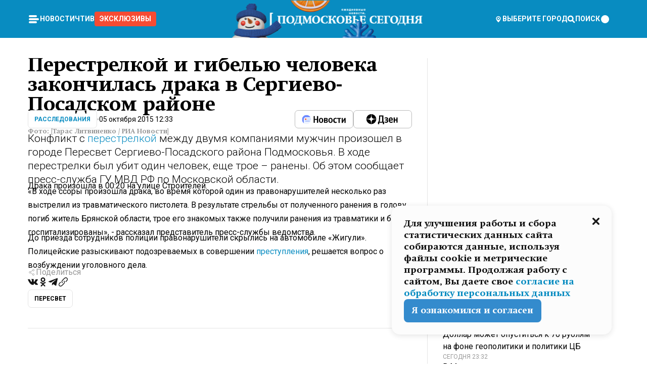

--- FILE ---
content_type: text/html; charset=utf-8
request_url: https://mosregtoday.ru/news/rassledovaniya/perestrelkoy-i-gibelyu-cheloveka-zakonchilas-draka-v-sergievo-posadskom-rayone/
body_size: 94524
content:
<!DOCTYPE html><html lang="en"><head><meta charSet="utf-8"/><meta content="width=device-width, initial-scale=1" name="viewport"/><meta name="viewport" content="width=device-width, initial-scale=1"/><link rel="preload" href="/_next/static/media/24c15609eaa28576-s.p.woff2" as="font" crossorigin="" type="font/woff2"/><link rel="preload" href="/_next/static/media/e91fb16b03846aad-s.p.woff" as="font" crossorigin="" type="font/woff"/><link rel="preload" as="image" href="/logo-new-year.png"/><link rel="preload" as="image" href="/cc.png"/><link rel="preload" as="image" imageSrcSet="https://media.360.ru/get_resized/GmLZJQF8re-4J5taTCDfgvgsVOE=/658x370/filters:rs(fill-down):format(webp)/YXJ0aWNsZXMvaW1hZ2UvMjAxNS8xMC9lMy9mOC8xNDk5NjAyODU2Nzc0MTY2NTQ3LmpwZw.webp 658w, https://media.360.ru/get_resized/034ZeM3gYkenTwt8_58y--vnpk8=/720x405/filters:rs(fill-down):format(webp)/YXJ0aWNsZXMvaW1hZ2UvMjAxNS8xMC9lMy9mOC8xNDk5NjAyODU2Nzc0MTY2NTQ3LmpwZw.webp 720w, https://media.360.ru/get_resized/N0RAZKGLYX96YzCCwyMACOc_gpI=/1080x607/filters:rs(fill-down):format(webp)/YXJ0aWNsZXMvaW1hZ2UvMjAxNS8xMC9lMy9mOC8xNDk5NjAyODU2Nzc0MTY2NTQ3LmpwZw.webp 1080w, https://media.360.ru/get_resized/E0ZxhjObLok_2w8EbGwNlgbsazs=/1440x810/filters:rs(fill-down):format(webp)/YXJ0aWNsZXMvaW1hZ2UvMjAxNS8xMC9lMy9mOC8xNDk5NjAyODU2Nzc0MTY2NTQ3LmpwZw.webp 1440w, https://media.360.ru/get_resized/D0-M3u-brZsVKsdSIFymhA_G7kE=/1920x1080/filters:rs(fill-down):format(webp)/YXJ0aWNsZXMvaW1hZ2UvMjAxNS8xMC9lMy9mOC8xNDk5NjAyODU2Nzc0MTY2NTQ3LmpwZw.webp 1920w" imageSizes="(max-width: 490px) calc(100vw - 40px),(max-width: 768px) calc(100vw - 60px),(max-width: 1024px) calc(100vw - 360px),(max-width: 1440px) calc(100vw - 720px),760px" fetchPriority="high"/><link rel="stylesheet" href="/_next/static/css/1b7b9caed1b6fad3.css" data-precedence="next"/><link rel="stylesheet" href="/_next/static/css/254adeba23716df5.css" data-precedence="next"/><link rel="stylesheet" href="/_next/static/css/486ddd5313d8bc05.css" data-precedence="next"/><link rel="preload" as="script" fetchPriority="low" href="/_next/static/chunks/webpack-da06ae2730b1260a.js"/><script src="/_next/static/chunks/1dd3208c-ef2ee417b0aed275.js" async=""></script><script src="/_next/static/chunks/1053-0deab4e61a6dab1b.js" async=""></script><script src="/_next/static/chunks/main-app-03612bcc77c19215.js" async=""></script><script src="/_next/static/chunks/47bf8baf-1f2d67bd9c3792df.js" async=""></script><script src="/_next/static/chunks/891cff7f-ce71d451404a5853.js" async=""></script><script src="/_next/static/chunks/5161-1c2f838231ea33dd.js" async=""></script><script src="/_next/static/chunks/4337-48284c746ce945fb.js" async=""></script><script src="/_next/static/chunks/4552-d12cf6a31bb11cfc.js" async=""></script><script src="/_next/static/chunks/6632-ba5301f6af5dbb44.js" async=""></script><script src="/_next/static/chunks/422-7457fd3fc9131d1c.js" async=""></script><script src="/_next/static/chunks/app/(root)/(withLastNews)/(withReader)/news/%5Bcategory%5D/%5Bslug%5D/page-4ffea66d494697e9.js" async=""></script><script src="/_next/static/chunks/app/(root)/error-8813a7226deadb06.js" async=""></script><script src="/_next/static/chunks/app/layout-69c102ef52cda9fc.js" async=""></script><script src="/_next/static/chunks/app/(root)/layout-04009dce0bcb033e.js" async=""></script><link rel="preload" href="https://yandex.ru/ads/system/context.js" as="script"/><link rel="preload" href="https://jsn.24smi.net/smi.js" as="script"/><link rel="icon" href="/favicon.ico"/><title>Перестрелкой и гибелью человека закончилась драка в Сергиево-Посадском районе</title><meta name="description" content="Конфликт с перестрелкой между двумя компаниями мужчин произошел в городе Пересвет Сергиево-Посадского района Подмосковья. В ходе перестрелки был убит один человек, еще трое – ранены. Об этом сообщает пресс-служба ГУ МВД РФ по Московской области."/><meta name="robots" content="max-image-preview:large"/><link rel="canonical" href="https://mosregtoday.ru/news/rassledovaniya/perestrelkoy-i-gibelyu-cheloveka-zakonchilas-draka-v-sergievo-posadskom-rayone/"/><meta property="og:title" content="Перестрелкой и гибелью человека закончилась драка в Сергиево-Посадском районе"/><meta property="og:description" content="Конфликт с перестрелкой между двумя компаниями мужчин произошел в городе Пересвет Сергиево-Посадского района Подмосковья. В ходе перестрелки был убит один человек, еще трое – ранены. Об этом сообщает пресс-служба ГУ МВД РФ по Московской области."/><meta property="og:url" content="https://mosregtoday.ru/news/rassledovaniya/perestrelkoy-i-gibelyu-cheloveka-zakonchilas-draka-v-sergievo-posadskom-rayone/"/><meta property="og:site_name" content="Подмосковье Сегодня - Mosregtoday"/><meta property="og:locale" content="ru_ru"/><meta property="og:image" content="https://media.360.ru/get_resized/D5j0Jo7d1eYydPrTsAUokiu2P0w=/1200x630/filters:rs(fill-down):format(jpg)/YXJ0aWNsZXMvaW1hZ2UvMjAxNS8xMC9lMy9mOC8xNDk5NjAyODU2Nzc0MTY2NTQ3LmpwZw.jpg"/><meta property="og:image:alt" content="Перестрелкой и гибелью человека закончилась драка в Сергиево-Посадском районе"/><meta property="og:type" content="article"/><meta name="twitter:card" content="summary_large_image"/><meta name="twitter:title" content="Перестрелкой и гибелью человека закончилась драка в Сергиево-Посадском районе"/><meta name="twitter:description" content="Конфликт с перестрелкой между двумя компаниями мужчин произошел в городе Пересвет Сергиево-Посадского района Подмосковья. В ходе перестрелки был убит один человек, еще трое – ранены. Об этом сообщает пресс-служба ГУ МВД РФ по Московской области."/><meta name="twitter:image" content="https://media.360.ru/get_resized/D5j0Jo7d1eYydPrTsAUokiu2P0w=/1200x630/filters:rs(fill-down):format(jpg)/YXJ0aWNsZXMvaW1hZ2UvMjAxNS8xMC9lMy9mOC8xNDk5NjAyODU2Nzc0MTY2NTQ3LmpwZw.jpg"/><meta name="twitter:image:alt" content="Перестрелкой и гибелью человека закончилась драка в Сергиево-Посадском районе"/><meta name="next-size-adjust"/><script src="/_next/static/chunks/polyfills-c67a75d1b6f99dc8.js" noModule=""></script></head><body class="__variable_477c6c __variable_cc7f2b [object Object] __className_52fb0e syupdq0"><script>(self.__next_s=self.__next_s||[]).push([0,{"children":"window.yaContextCb = window.yaContextCb || []"}])</script><script>(self.__next_s=self.__next_s||[]).push(["https://yandex.ru/ads/system/context.js"])</script><script>(self.__next_s=self.__next_s||[]).push([0,{"type":"text/javascript","children":"\r\n   (function(m,e,t,r,i,k,a){m[i]=m[i]||function(){(m[i].a=m[i].a||[]).push(arguments)};\r\n   m[i].l=1*new Date();\r\n   for (var j = 0; j < document.scripts.length; j++) {if (document.scripts[j].src === r) { return; }}\r\n   k=e.createElement(t),a=e.getElementsByTagName(t)[0],k.async=1,k.src=r,a.parentNode.insertBefore(k,a)})\r\n   (window, document, \"script\", \"https://mc.yandex.ru/metrika/tag.js\", \"ym\");\r\n\r\n   ym(25185806, \"init\", {\r\n        clickmap:true,\r\n        trackLinks:true,\r\n        accurateTrackBounce:true,\r\n        webvisor:true\r\n   });\r\n"}])</script><script>(self.__next_s=self.__next_s||[]).push([0,{"type":"text/javascript","children":"\r\nvar _tmr = window._tmr || (window._tmr = []);\r\n_tmr.push({id: \"2528361\", type: \"pageView\", start: (new Date()).getTime()});\r\n(function (d, w, id) {\r\n  if (d.getElementById(id)) return;\r\n  var ts = d.createElement(\"script\"); ts.type = \"text/javascript\"; ts.async = true; ts.id = id;\r\n  ts.src = \"https://top-fwz1.mail.ru/js/code.js\";\r\n  var f = function () {var s = d.getElementsByTagName(\"script\")[0]; s.parentNode.insertBefore(ts, s);};\r\n  if (w.opera == \"[object Opera]\") { d.addEventListener(\"DOMContentLoaded\", f, false); } else { f(); }\r\n})(document, window, \"tmr-code\");\r\n"}])</script><script>(self.__next_s=self.__next_s||[]).push([0,{"children":"\r\nnew Image().src = \"https://counter.yadro.ru/hit;360tv?r\"+\r\nescape(document.referrer)+((typeof(screen)==\"undefined\")?\"\":\r\n\";s\"+screen.width+\"*\"+screen.height+\"*\"+(screen.colorDepth?\r\nscreen.colorDepth:screen.pixelDepth))+\";u\"+escape(document.URL)+\r\n\";h\"+escape(document.title.substring(0,150))+\r\n\";\"+Math.random();"}])</script><script>(self.__next_s=self.__next_s||[]).push(["https://jsn.24smi.net/smi.js"])</script><script>(self.__next_s=self.__next_s||[]).push([0,{"children":"\r\nnew Image().src = \"https://counter.yadro.ru/hit;1Mediainvest?r\"+\r\nescape(document.referrer)+((typeof(screen)==\"undefined\")?\"\":\r\n\";s\"+screen.width+\"*\"+screen.height+\"*\"+(screen.colorDepth?\r\nscreen.colorDepth:screen.pixelDepth))+\";u\"+escape(document.URL)+\r\n\";h\"+escape(document.title.substring(0,150))+\r\n\";\"+Math.random();"}])</script><div class="_13zpezi4 _13zpezi0 syupdq2"><header class="_13zpezi1"><div style="--_1cj9uw80:267px" class="_1cj9uw81 _1cj9uw82"></div><div class="_1ygzmn50"><div class="_1ygzmn51"><div class="_8mj0ir0"><div class="zas8pd0"><div class="qm0l850 zas8pd1" type="button" aria-haspopup="dialog" aria-expanded="false" aria-controls="radix-:R2mdf95a:" data-state="closed"><button class=" m4ewar0" type="button"><svg xmlns="http://www.w3.org/2000/svg" width="1em" height="1em" fill="none" viewBox="0 0 24 24"><path fill="currentColor" d="M20 10H4c-1.1 0-2 .9-2 2s.9 2 2 2h16c1.1 0 2-.9 2-2s-.9-2-2-2ZM4 8h12c1.1 0 2-.9 2-2s-.9-2-2-2H4c-1.1 0-2 .9-2 2s.9 2 2 2ZM16 16H4c-1.1 0-2 .9-2 2s.9 2 2 2h12c1.1 0 2-.9 2-2s-.9-2-2-2Z"></path></svg></button></div><div class="_1j2s2p0 zas8pd2" type="button" id="radix-:R4mdf95a:" aria-haspopup="menu" aria-expanded="false" data-state="closed"><button class=" m4ewar0" type="button"><svg xmlns="http://www.w3.org/2000/svg" width="1em" height="1em" fill="none" viewBox="0 0 24 24"><path fill="currentColor" d="M20 10H4c-1.1 0-2 .9-2 2s.9 2 2 2h16c1.1 0 2-.9 2-2s-.9-2-2-2ZM4 8h12c1.1 0 2-.9 2-2s-.9-2-2-2H4c-1.1 0-2 .9-2 2s.9 2 2 2ZM16 16H4c-1.1 0-2 .9-2 2s.9 2 2 2h12c1.1 0 2-.9 2-2s-.9-2-2-2Z"></path></svg></button></div></div></div><nav class="_8mj0ir1"><ul class="_3917e40"><li class="_3917e45"><a class="_3917e44 dhbhdz2 _1d0g9qk4 _3917e41 dhbhdz9 dhbhdzd" href="/news/">Новости<!-- --> </a></li><li class="_3917e45"><a class="_3917e44 dhbhdz2 _1d0g9qk4 _3917e41 dhbhdz9 dhbhdzd" href="/articles/">Чтиво<!-- --> </a></li><li class="_3917e45" style="border-radius:0.25rem;background:#F64B33;margin:-10px;padding:10px"><a class="_3917e44 dhbhdz2 _1d0g9qk4 _3917e41 dhbhdz9 dhbhdzd" href="/exclusive/">Эксклюзивы<!-- --> </a></li></ul></nav></div><a class="_8mj0ir2" href="/"><img src="/logo-new-year.png" alt="Logo" width="100%" height="100%"/></a><nav class="_8mj0ir3"><div class="_13ylkin3 dhbhdz2 _1d0g9qk4 _13ylkin0 dhbhdz9 dhbhdzd" type="button" aria-haspopup="dialog" aria-expanded="false" aria-controls="radix-:R3adf95a:" data-state="closed"><span class="_8mj0ir5"><svg xmlns="http://www.w3.org/2000/svg" width="1em" height="1em" fill="none" viewBox="0 0 24 24"><path fill="currentColor" d="M12 3C8.135 3 5 6.023 5 9.75c0 4.336 5.041 9.746 5.833 10.573.328.343.602.677 1.167.677.565 0 .839-.334 1.167-.677C13.959 19.496 19 14.086 19 9.75 19 6.023 15.865 3 12 3Zm0 11.25c-2.577 0-4.667-2.015-4.667-4.5s2.09-4.5 4.667-4.5 4.667 2.015 4.667 4.5-2.09 4.5-4.667 4.5Zm0-6.75c-1.288 0-2.333 1.008-2.333 2.25S10.712 12 12 12c1.288 0 2.333-1.008 2.333-2.25S13.288 7.5 12 7.5Z"></path></svg><span>Выберите город</span></span></div><span class="_1wcq6vy3 dhbhdz2 _1d0g9qk4 _1wcq6vy0 dhbhdz9 dhbhdzd"><svg xmlns="http://www.w3.org/2000/svg" width="1em" height="1em" fill="none" viewBox="0 0 16 16"><g clip-path="url(#search_svg__a)"><path fill="currentColor" d="m14.933 13.067-3.2-3.2c.6-.934.933-2 .933-3.2 0-3.334-2.666-6-6-6-3.333 0-6 2.666-6 6 0 3.333 2.667 6 6 6 1.2 0 2.267-.334 3.2-.934l3.2 3.2c.267.267.6.4.934.4.733 0 1.333-.6 1.333-1.333 0-.4-.133-.733-.4-.933Zm-11.6-6.4a3.301 3.301 0 0 1 3.333-3.334A3.301 3.301 0 0 1 10 6.667 3.301 3.301 0 0 1 6.667 10a3.301 3.301 0 0 1-3.334-3.333Z"></path></g><defs><clipPath id="search_svg__a"><path fill="currentColor" d="M0 0h16v16H0z"></path></clipPath></defs></svg><span>поиск</span></span></nav><div class="_8mj0ir4"><!--$!--><template data-dgst="NEXT_DYNAMIC_NO_SSR_CODE"></template><!--/$--></div></div><div style="--_1cj9uw80:267px" class="_1cj9uw81 _1cj9uw83"><div class="_1cj9uw85"><div style="--_1cj9uw80:57px" class="_1cj9uw84"><svg xmlns="http://www.w3.org/2000/svg" width="1em" height="1em" fill="none" viewBox="0 0 57 37"><g clip-path="url(#bike_svg__a)"><path fill="currentColor" d="M44.026 11.033c-.557 0-1.114.046-1.67.116-.372.046-.743.116-1.091.186L40.15 8.756 37.946 3.6l-.093-.209h6.196V0H32.724l1.626 3.81.882 2.066a8.713 8.713 0 0 0-1.718-.07c-1.346.07-2.367.396-2.553.465l-1.021.349-.395.139.279 1.463c.023.07.046.232.116.465a10.12 10.12 0 0 0 1.253 2.857c.557.859 1.323 1.695 2.344 2.3a.7.7 0 0 0 .186.092c.278.163.58.279.882.395.209.07.418.14.627.186a12.895 12.895 0 0 0-3.876 6.759c-.047.162-.07.348-.093.51h-5.524c-.023-.162-.07-.348-.093-.51a10.45 10.45 0 0 0-.394-1.394 13.058 13.058 0 0 0-6.336-7.363l.394-.952 1.114-2.602c.186.024.418.07.627.093h.998a8.05 8.05 0 0 0 2.39-.348c.442-.14.86-.325 1.277-.557.371-.21.696-.465.998-.72 2.042-1.789 2.646-4.553 2.715-4.901l.279-1.464L28.29.604a9.523 9.523 0 0 0-1.578-.349c-1.37-.209-3.365-.232-5.13.813-.045.024-.115.07-.162.093-1.114.697-1.903 1.696-2.436 2.648-.302.511-.511 1.022-.697 1.463H10.931v3.392H16.873l-.14.325-1.02 2.369a14.308 14.308 0 0 0-1.44-.232 12.817 12.817 0 0 0-7.195 1.347 13.025 13.025 0 0 0-3.133 2.23 13.012 13.012 0 0 0-3.643 6.55A13.445 13.445 0 0 0 0 24.015c0 .163 0 .326.023.488C.28 31.45 5.988 37 12.973 37c3.807 0 7.242-1.65 9.609-4.274a13.26 13.26 0 0 0 2.622-4.413c.348-.998.58-2.067.673-3.159H31.1l.07.628a13.13 13.13 0 0 0 .79 3.019C33.86 33.586 38.548 37 44.002 37c2.994 0 5.756-1.022 7.938-2.74.881-.674 1.647-1.464 2.344-2.347a12.81 12.81 0 0 0 2.669-7.432c0-.163.023-.325.023-.488 0-.952-.116-1.881-.302-2.764-1.253-5.806-6.452-10.196-12.648-10.196ZM21.91 5.48c.209-.394.487-.766.812-1.091a2.59 2.59 0 0 1 .557-.441c.65-.372 1.462-.465 2.205-.442-.348.65-.836 1.324-1.485 1.696-.256.14-.534.255-.836.325-.44.116-.905.14-1.346.116l.093-.163Zm.626 19.023c-.046.79-.185 1.556-.394 2.276a9.591 9.591 0 0 1-4.062 5.342 9.468 9.468 0 0 1-5.129 1.487c-5.129 0-9.33-4.042-9.585-9.128 0-.163-.023-.325-.023-.488 0-.952.14-1.881.418-2.764a9.552 9.552 0 0 1 3.736-5.11 9.547 9.547 0 0 1 4.526-1.672c.302-.023.627-.046.928-.046.465 0 .952.046 1.393.092l-.325.767-1.253 3.02-1.277 2.972-.65 1.533 3.11 1.324 1.23-2.88.72-1.695 1.276-2.973.418-.953a9.693 9.693 0 0 1 2.715 2.23 9.771 9.771 0 0 1 1.857 3.414c.093.302.162.628.232.953a9.41 9.41 0 0 1 .186 1.811c-.023.163-.023.326-.047.488Zm12.51-13.75c-.534-.395-.952-.976-1.254-1.556.58-.023 1.23.046 1.788.255.139.047.278.116.417.186.65.372 1.137 1.045 1.486 1.696-.743.023-1.555-.07-2.205-.442a2.033 2.033 0 0 1-.232-.14Zm-.21 10.498c.72-2.415 2.391-4.436 4.573-5.644l2.414 5.644.232.511h-7.357c.046-.162.092-.348.139-.51Zm9.191 12.357a9.577 9.577 0 0 1-8.494-5.156 9.185 9.185 0 0 1-.487-1.092c-.023-.047-.023-.093-.047-.14a10.308 10.308 0 0 1-.487-2.067h12.672l-.279-.65-1.392-3.252-2.878-6.712c.464-.07.928-.093 1.392-.093 4.317 0 7.984 2.88 9.191 6.829.255.882.418 1.811.418 2.764 0 .162 0 .325-.023.487a9.593 9.593 0 0 1-2.437 5.923 9.769 9.769 0 0 1-3.04 2.276 10.102 10.102 0 0 1-4.108.883Z"></path></g><defs><clipPath id="bike_svg__a"><path fill="currentColor" d="M0 0h57v37H0z"></path></clipPath></defs></svg></div><div style="--_1cj9uw80:93px" class="_1cj9uw84"><svg xmlns="http://www.w3.org/2000/svg" width="1em" height="1em" fill="none" viewBox="0 0 93 37"><g clip-path="url(#summer_name_svg__a)"><path fill="currentColor" d="M1.934 14.697c.451-.128.742-.353.935-.706.193-.353.322-.866.419-1.572L4.448.449H21.47v19.447h-5.738V5.52H9.574l-.741 7.99c-.162 1.604-.484 2.888-.967 3.787-.484.898-1.258 1.572-2.257 1.99-1.032.416-2.418.641-4.19.641-.613 0-1.097 0-1.419-.032v-5.038c.838.032 1.483-.032 1.934-.16Zm29.464 4.365c-1.677-.899-2.966-2.086-3.9-3.627-.936-1.54-1.387-3.273-1.387-5.23 0-1.958.483-3.69 1.418-5.263.935-1.54 2.257-2.76 3.933-3.626C33.138.449 35.008 0 37.103 0c2.128 0 3.997.45 5.674 1.316 1.676.898 2.965 2.118 3.9 3.658s1.386 3.305 1.386 5.263c0 .577-.032 1.155-.129 1.733H31.657c.257 1.22.87 2.214 1.837 2.952s2.16 1.123 3.546 1.123c1.031 0 1.966-.192 2.772-.61.838-.385 1.483-.962 1.999-1.7h5.673c-.773 2.053-2.095 3.69-3.965 4.877-1.87 1.188-4.03 1.797-6.511 1.797-2.063 0-3.933-.449-5.61-1.347ZM42.55 8.472c-.29-1.284-.903-2.31-1.902-3.049-.967-.738-2.192-1.123-3.61-1.123-1.419 0-2.611.385-3.578 1.123-.967.77-1.58 1.765-1.87 3.017h10.96v.032ZM56.412 5.52h-6.221V.45H68.34v5.037h-6.222v14.409h-5.706V5.52Zm19.535 13.542c-1.708-.899-3.062-2.118-4.03-3.659-.966-1.54-1.45-3.305-1.45-5.23 0-1.926.484-3.659 1.45-5.231.968-1.54 2.322-2.76 4.03-3.658 1.709-.899 3.643-1.316 5.77-1.316 2.128 0 4.062.45 5.77 1.316 1.71.898 3.063 2.118 4.03 3.658.967 1.54 1.45 3.305 1.45 5.23 0 1.926-.483 3.659-1.45 5.231-.967 1.54-2.32 2.76-4.03 3.659-1.708.898-3.642 1.315-5.77 1.315-2.127.032-4.061-.417-5.77-1.315Zm9.8-5.007c1.031-.994 1.547-2.278 1.547-3.882 0-1.605-.516-2.92-1.547-3.915-1.032-.995-2.385-1.477-4.03-1.477-1.676 0-3.03.482-4.061 1.477-1.032.994-1.547 2.278-1.547 3.915 0 1.604.515 2.888 1.547 3.883 1.031.994 2.385 1.476 4.061 1.476 1.677.032 2.998-.482 4.03-1.476ZM17.085 27.92v7.252h-1.483v-5.937h-3.095v5.937h-1.482v-7.252h6.06Zm4.835-.097c.548 0 1.064.097 1.515.257.452.192.838.417 1.129.738.322.32.548.706.709 1.155.161.45.258.963.258 1.508 0 .546-.097 1.027-.258 1.477-.161.449-.387.866-.71 1.187-.322.32-.676.61-1.128.77a3.355 3.355 0 0 1-1.515.257c-.58 0-1.064-.096-1.515-.289a3.511 3.511 0 0 1-1.128-.77 3.488 3.488 0 0 1-.71-1.155c-.16-.45-.225-.931-.225-1.477 0-.545.097-1.058.258-1.508.161-.449.42-.834.71-1.187.322-.321.676-.578 1.127-.77.42-.096.935-.193 1.483-.193Zm-2.095 3.69c0 .322.032.61.129.9.097.288.226.545.387.737.16.225.387.385.644.514.258.128.58.192.903.224.322 0 .645-.064.903-.192.258-.129.483-.29.644-.514a2.757 2.757 0 0 0 .516-1.669 2.758 2.758 0 0 0-.516-1.668c-.16-.225-.386-.385-.644-.514a2.068 2.068 0 0 0-.903-.192 1.97 1.97 0 0 0-.903.192c-.257.129-.483.29-.644.514-.161.224-.29.481-.387.738-.065.32-.129.61-.129.93ZM33.364 37h-1.483v-1.83h-4.48V37h-1.483v-3.145h.257c.13 0 .226 0 .323-.032a.965.965 0 0 0 .258-.128 1 1 0 0 0 .129-.193c.032-.096.064-.16.096-.257.032-.096.032-.16.065-.256 0-.096.032-.16.032-.225l.097-1.38c.032-.481.032-.93.032-1.38.032-.674.032-1.348.032-2.053h5.255v5.936h.87V37Zm-2.385-3.145v-4.62h-2.322l-.064 2.31v.545c0 .193-.032.417-.032.61-.032.224-.032.417-.097.61-.032.192-.097.353-.129.513h2.643v.032Zm4.964-5.936 2.192 3.401 2.16-3.401h1.58v7.252H40.39v-5.006l-1.934 3.145h-.677l-1.998-3.145v5.006h-1.483v-7.252h1.644Zm10.734-.097c.548 0 1.064.097 1.515.257.452.192.839.417 1.129.738.322.32.548.706.709 1.155.161.45.258.963.258 1.508 0 .546-.097 1.027-.258 1.477-.161.449-.387.866-.71 1.187-.322.32-.676.61-1.128.77a3.355 3.355 0 0 1-1.515.257c-.58 0-1.063-.096-1.515-.289a3.511 3.511 0 0 1-1.128-.77 3.492 3.492 0 0 1-.71-1.155c-.16-.45-.225-.931-.225-1.477 0-.545.097-1.058.258-1.508.161-.449.42-.834.71-1.187.322-.321.676-.578 1.127-.77a6.652 6.652 0 0 1 1.483-.193Zm-2.063 3.69c0 .322.033.61.13.9.096.288.225.545.386.737.161.225.387.385.645.514.258.128.58.192.902.224.323 0 .645-.064.903-.192.258-.129.483-.29.645-.514a2.757 2.757 0 0 0 .516-1.669 2.758 2.758 0 0 0-.516-1.668c-.162-.225-.387-.385-.645-.514a2.068 2.068 0 0 0-.903-.192 1.97 1.97 0 0 0-.902.192c-.258.129-.484.29-.645.514-.161.224-.29.481-.387.738a3.09 3.09 0 0 0-.129.93Zm8.091 0c0 .322.033.61.13.9.064.288.193.545.354.77.161.224.355.384.612.513.258.128.548.192.903.192.451 0 .806-.096 1.096-.289.29-.192.451-.48.516-.802h1.45c-.032.417-.129.77-.322 1.06a3.875 3.875 0 0 1-.677.77c-.29.192-.612.352-.967.449a4.31 4.31 0 0 1-1.096.16c-.58 0-1.064-.096-1.515-.289a3.059 3.059 0 0 1-1.096-.77 3.424 3.424 0 0 1-.677-1.155c-.161-.45-.226-.93-.226-1.476 0-.514.065-1.027.226-1.477a3.93 3.93 0 0 1 .677-1.187c.29-.32.677-.577 1.096-.77.451-.192.935-.289 1.515-.289.387 0 .774.032 1.128.129.355.096.677.256.935.449.29.192.484.45.677.77.161.32.29.674.322 1.123h-1.45c-.065-.353-.258-.61-.548-.834a1.896 1.896 0 0 0-1.064-.321 1.97 1.97 0 0 0-.903.192c-.258.129-.45.321-.612.514a2.11 2.11 0 0 0-.355.77c-.064.321-.129.61-.129.899Zm7.77.707v2.952H58.99v-7.252h1.483v2.984h.774l2.127-2.984h1.741l-2.579 3.433 2.611 3.819h-1.74l-1.999-2.952h-.935Zm8.413-4.397c.548 0 1.063.097 1.515.257.451.192.838.417 1.128.738.322.32.548.706.71 1.155.16.45.257.963.257 1.508 0 .546-.097 1.027-.258 1.477-.161.449-.387.866-.709 1.187-.322.32-.677.61-1.128.77a3.355 3.355 0 0 1-1.515.257c-.58 0-1.064-.096-1.515-.289a3.511 3.511 0 0 1-1.129-.77 3.49 3.49 0 0 1-.709-1.155c-.161-.45-.225-.931-.225-1.477 0-.545.096-1.058.257-1.508.162-.449.42-.834.71-1.187.322-.321.677-.578 1.128-.77a6.652 6.652 0 0 1 1.483-.193Zm-2.096 3.69c0 .322.033.61.13.9.096.288.225.545.386.737.161.225.387.385.645.514.258.128.58.192.903.224.322 0 .644-.064.902-.192.258-.129.484-.29.645-.514a2.757 2.757 0 0 0 .516-1.669 2.758 2.758 0 0 0-.516-1.668c-.161-.225-.387-.385-.645-.514a2.068 2.068 0 0 0-.902-.192 1.97 1.97 0 0 0-.903.192c-.258.129-.484.29-.645.514-.161.224-.29.481-.387.738-.064.32-.129.61-.129.93Zm6.899 3.659v-7.252h3.223a4.4 4.4 0 0 1 .935.096c.29.064.548.192.742.353.16.128.322.32.45.545.13.225.194.482.194.802 0 .321-.064.642-.193.899a1.548 1.548 0 0 1-.645.642c.226.064.387.16.548.289.161.128.258.256.355.417.097.16.161.353.193.545.032.193.065.386.065.61 0 .321-.097.642-.258.899a1.857 1.857 0 0 1-.645.674 2.03 2.03 0 0 1-1.031.385 6.322 6.322 0 0 1-1.096.096H73.69Zm2.804-4.3c.161 0 .29 0 .452-.032.16-.032.29-.064.419-.129.096-.064.193-.16.29-.288.064-.129.129-.257.129-.418a.681.681 0 0 0-.097-.385c-.064-.096-.129-.192-.226-.224-.096-.065-.225-.097-.386-.129h-1.902v1.605h1.321Zm-1.321 2.984h1.354c.193 0 .419 0 .644-.032.226-.032.42-.096.58-.225.097-.064.162-.16.226-.288a.886.886 0 0 0 .097-.418.682.682 0 0 0-.097-.385.978.978 0 0 0-.258-.256c-.129-.064-.258-.129-.386-.129-.162 0-.29-.032-.452-.032h-1.676v1.765h-.032Zm5.576 1.316v-7.252h1.483v2.599h1.709c.483 0 .902.064 1.257.16.355.129.645.289.87.546.162.192.258.385.355.642.097.256.129.545.129.898 0 .481-.097.899-.29 1.22-.194.32-.42.577-.742.738-.258.16-.548.256-.902.32a5.96 5.96 0 0 1-1.064.097H80.75v.032Zm1.516-1.316h1.289c.193 0 .387 0 .58-.032.194-.032.355-.064.516-.16.161-.065.258-.193.355-.321.096-.129.129-.321.129-.546 0-.192-.033-.353-.13-.481a.705.705 0 0 0-.322-.289 1.052 1.052 0 0 0-.451-.128c-.161-.032-.323-.032-.516-.032h-1.45v1.99ZM93 27.92v1.315h-3.707v1.701h3.223v1.316h-3.223v1.604H93v1.316h-5.19v-7.252H93ZM0 35.17v-7.252h3.224a4.4 4.4 0 0 1 .934.096c.29.064.548.192.742.353.161.128.322.32.451.545.13.225.194.482.194.802 0 .321-.065.642-.194.899a1.548 1.548 0 0 1-.645.642c.226.064.387.16.548.289.162.128.258.256.355.417.097.16.161.353.193.545.033.193.065.386.065.61 0 .321-.097.642-.258.899a1.857 1.857 0 0 1-.645.674 2.03 2.03 0 0 1-1.031.385 6.321 6.321 0 0 1-1.096.096H0Zm2.805-4.3c.16 0 .29 0 .45-.032a1.6 1.6 0 0 0 .42-.129c.097-.064.193-.16.29-.288.064-.129.129-.257.129-.418a.682.682 0 0 0-.097-.385c-.064-.096-.129-.192-.225-.224-.097-.065-.226-.097-.387-.129H1.483v1.605h1.322Zm-1.322 2.984h1.354c.193 0 .419 0 .644-.032.226-.032.42-.096.58-.225.097-.064.162-.16.226-.288a.885.885 0 0 0 .097-.418.682.682 0 0 0-.097-.385.977.977 0 0 0-.258-.256c-.128-.064-.257-.129-.386-.129-.162 0-.29-.032-.452-.032H1.515v1.765h-.032Z"></path></g><defs><clipPath id="summer_name_svg__a"><path fill="currentColor" d="M0 0h93v37H0z"></path></clipPath></defs></svg></div></div></div></header><main class="_13zpezi2"><div class="x5tvev1 x5tvev0"><div class="_1t1k1ij0"><script type="application/ld+json">{"@context":"https://schema.org","@graph":[{"@type":"NewsArticle","@id":"https://mosregtoday.ru/news/rassledovaniya/perestrelkoy-i-gibelyu-cheloveka-zakonchilas-draka-v-sergievo-posadskom-rayone/#article","url":"https://mosregtoday.ru/news/rassledovaniya/perestrelkoy-i-gibelyu-cheloveka-zakonchilas-draka-v-sergievo-posadskom-rayone/","author":[],"headline":"Перестрелкой и гибелью человека закончилась драка в Сергиево-Посадском районе","description":"Конфликт с перестрелкой между двумя компаниями мужчин произошел в городе Пересвет Сергиево-Посадского района Подмосковья. В ходе перестрелки был убит один человек, еще трое – ранены. Об этом сообщает пресс-служба ГУ МВД РФ по Московской области.","genre":"Новости","articleSection":"Расследования","datePublished":"2015-10-05T12:33+0300","dateModified":"null+0300","publisher":{"@id":"https://mosregtoday.ru/#organization","@type":"Organization","name":"«Подмосковье сегодня»","legalName":"«ГАУ МО «Издательский дом «Подмосковье»","email":"mosregtoday@mosregtoday.ru","telephone":"+74952233511","knowsAbout":[{"@type":"Thing","name":"Москва","sameAs":["https://www.google.com/search?q=%D0%BC%D0%BE%D1%81%D0%BA%D0%B2%D0%B0&kponly&kgmid=/m/04swd&hl=ru","https://www.wikidata.org/wiki/Q649","https://ru.wikipedia.org/wiki/%D0%9C%D0%BE%D1%81%D0%BA%D0%B2%D0%B0"]},{"@type":"Thing","name":"Россия","sameAs":["https://www.google.com/search?q=%D1%80%D0%BE%D1%81%D1%81%D0%B8%D1%8F&kponly&kgmid=/m/06bnz&hl=ru","https://www.wikidata.org/wiki/Q159","https://ru.wikipedia.org/wiki/%D0%A0%D0%BE%D1%81%D1%81%D0%B8%D1%8F"]},{"@type":"Thing","name":"Средства массовой информации","sameAs":["https://www.google.com/search?q=%D1%81%D1%80%D0%B5%D0%B4%D1%81%D1%82%D0%B2%D0%B0+%D0%BC%D0%B0%D1%81%D1%81%D0%BE%D0%B2%D0%BE%D0%B9+%D0%B8%D0%BD%D1%84%D0%BE%D1%80%D0%BC%D0%B0%D1%86%D0%B8%D0%B8&kponly&kgmid=/m/04z0z&hl=ru","https://www.wikidata.org/wiki/Q11033","https://ru.wikipedia.org/wiki/%D0%A1%D1%80%D0%B5%D0%B4%D1%81%D1%82%D0%B2%D0%B0_%D0%BC%D0%B0%D1%81%D1%81%D0%BE%D0%B2%D0%BE%D0%B9_%D0%B8%D0%BD%D1%84%D0%BE%D1%80%D0%BC%D0%B0%D1%86%D0%B8%D0%B8"]},{"@type":"Thing","name":"Новости","sameAs":["https://www.google.com/search?q=%D0%BD%D0%BE%D0%B2%D0%BE%D1%81%D1%82%D0%B8&kponly&kgmid=/m/05jhg&hl=ru","http://www.wikidata.org/wiki/Q38926","https://ru.wikipedia.org/wiki/%D0%9D%D0%BE%D0%B2%D0%BE%D1%81%D1%82%D0%B8"]}],"sameAs":["https://ru.wikipedia.org/wiki/%D0%9F%D0%BE%D0%B4%D0%BC%D0%BE%D1%81%D0%BA%D0%BE%D0%B2%D1%8C%D0%B5_%D1%81%D0%B5%D0%B3%D0%BE%D0%B4%D0%BD%D1%8F","https://vk.com/club73734356","https://dzen.ru/mosregtoday","https://ok.ru/group/63128900206774","https://t.me/mosregtoday","https://www.youtube.com/channel/UC-4MNRjriiAd7-L5fnUhyRA"],"address":{"@type":"PostalAddress","addressCountry":"Россия","addressLocality":"Москва","postalCode":"123022","streetAddress":"ул. 1905 года, д. 7"},"logo":{"@type":"ImageObject","@id":"https://mosregtoday.ru/logo.svg#imageobject","url":"https://mosregtoday.ru/logo.svg","width":"370px","height":"45px"},"image":{"@id":"https://mosregtoday.ru/logo.svg#imageobject"}},"inLanguage":"ru-RU","isAccessibleForFree":"TRUE","isFamilyFriendly":"TRUE","license":"https://mosregtoday.ru/privacy/","image":{"@type":"ImageObject","@id":"https://media.360.ru/get_resized/D0-M3u-brZsVKsdSIFymhA_G7kE=/1920x1080/filters:rs(fill-down):format(webp)/YXJ0aWNsZXMvaW1hZ2UvMjAxNS8xMC9lMy9mOC8xNDk5NjAyODU2Nzc0MTY2NTQ3LmpwZw.webp#primaryimage","url":"https://media.360.ru/get_resized/D0-M3u-brZsVKsdSIFymhA_G7kE=/1920x1080/filters:rs(fill-down):format(webp)/YXJ0aWNsZXMvaW1hZ2UvMjAxNS8xMC9lMy9mOC8xNDk5NjAyODU2Nzc0MTY2NTQ3LmpwZw.webp","width":"1920px","height":"1080px"},"mainEntityOfPage":{"@type":"WebPage","@id":"https://mosregtoday.ru/news/rassledovaniya/perestrelkoy-i-gibelyu-cheloveka-zakonchilas-draka-v-sergievo-posadskom-rayone/#webpage","url":"https://mosregtoday.ru/news/rassledovaniya/perestrelkoy-i-gibelyu-cheloveka-zakonchilas-draka-v-sergievo-posadskom-rayone//","name":"Перестрелкой и гибелью человека закончилась драка в Сергиево-Посадском районе","publisher":{"@id":"https://mosregtoday.ru/#organization"},"inLanguage":"ru-RU","datePublished":"2015-10-05T12:33+0300","dateModified":"null+0300","description":"Конфликт с перестрелкой между двумя компаниями мужчин произошел в городе Пересвет Сергиево-Посадского района Подмосковья. В ходе перестрелки был убит один человек, еще трое – ранены. Об этом сообщает пресс-служба ГУ МВД РФ по Московской области.","breadcrumb":{"@type":"BreadcrumbList","itemListElement":[{"@type":"ListItem","position":1,"name":"«Подмосковье сегодня»","item":{"@type":"WebPage","@id":"https://mosregtoday.ru/#webpage","url":"https://mosregtoday.ru/"}},{"@type":"ListItem","position":2,"name":"Расследования","item":{"@type":"WebPage","@id":"https://mosregtoday.ru/category/rassledovaniya/#webpage","url":"https://mosregtoday.ru/category/rassledovaniya/"}},{"@type":"ListItem","position":3,"name":"Перестрелкой и гибелью человека закончилась драка в Сергиево-Посадском районе","item":{"@type":"WebPage","@id":"https://mosregtoday.ru/news/rassledovaniya/perestrelkoy-i-gibelyu-cheloveka-zakonchilas-draka-v-sergievo-posadskom-rayone//#webpage","url":"https://mosregtoday.ru/news/rassledovaniya/perestrelkoy-i-gibelyu-cheloveka-zakonchilas-draka-v-sergievo-posadskom-rayone/"}}]},"isPartOf":{"@type":"WebSite","@id":"https://mosregtoday.ru/#website","url":"https://mosregtoday.ru/","name":"«Подмосковье сегодня»","description":"Официальный сайт интернет-издания «Подмосковье сегодня. Online»","publisher":{"@id":"https://mosregtoday.ru/#organization"},"copyrightHolder":{"@id":"https://mosregtoday.ru/#organization"},"inLanguage":"ru-RU"}}}]}</script><article class="_41gmv60"><header class="_41gmv61"><h1 class="_1fjr86z6 _1d0g9qk4 _1fjr86z4">Перестрелкой и гибелью человека закончилась драка в Сергиево-Посадском районе</h1><div class="_41gmv64"><div class="_41gmv62"><a class=" _14odowb1 _14odowb0 _14odowb2" href="/category/rassledovaniya/">Расследования</a><div class="_41gmv6b"></div><time class="_41gmv66" dateTime="2015-10-05T12:33+0300">05 октября 2015 12:33</time></div><!--$!--><template data-dgst="NEXT_DYNAMIC_NO_SSR_CODE"></template><!--/$--></div><div class="_41gmv63"><span class="_1pynoys9"><div class="_1pynoys0 _1pynoys2"><img alt="Тарас Литвиненко / РИА Новости" fetchPriority="high" loading="eager" decoding="async" data-nimg="fill" class="" style="position:absolute;height:100%;width:100%;left:0;top:0;right:0;bottom:0;color:transparent;border-radius:7px;aspect-ratio:16/9" sizes="(max-width: 490px) calc(100vw - 40px),(max-width: 768px) calc(100vw - 60px),(max-width: 1024px) calc(100vw - 360px),(max-width: 1440px) calc(100vw - 720px),760px" srcSet="https://media.360.ru/get_resized/GmLZJQF8re-4J5taTCDfgvgsVOE=/658x370/filters:rs(fill-down):format(webp)/YXJ0aWNsZXMvaW1hZ2UvMjAxNS8xMC9lMy9mOC8xNDk5NjAyODU2Nzc0MTY2NTQ3LmpwZw.webp 658w, https://media.360.ru/get_resized/034ZeM3gYkenTwt8_58y--vnpk8=/720x405/filters:rs(fill-down):format(webp)/YXJ0aWNsZXMvaW1hZ2UvMjAxNS8xMC9lMy9mOC8xNDk5NjAyODU2Nzc0MTY2NTQ3LmpwZw.webp 720w, https://media.360.ru/get_resized/N0RAZKGLYX96YzCCwyMACOc_gpI=/1080x607/filters:rs(fill-down):format(webp)/YXJ0aWNsZXMvaW1hZ2UvMjAxNS8xMC9lMy9mOC8xNDk5NjAyODU2Nzc0MTY2NTQ3LmpwZw.webp 1080w, https://media.360.ru/get_resized/E0ZxhjObLok_2w8EbGwNlgbsazs=/1440x810/filters:rs(fill-down):format(webp)/YXJ0aWNsZXMvaW1hZ2UvMjAxNS8xMC9lMy9mOC8xNDk5NjAyODU2Nzc0MTY2NTQ3LmpwZw.webp 1440w, https://media.360.ru/get_resized/D0-M3u-brZsVKsdSIFymhA_G7kE=/1920x1080/filters:rs(fill-down):format(webp)/YXJ0aWNsZXMvaW1hZ2UvMjAxNS8xMC9lMy9mOC8xNDk5NjAyODU2Nzc0MTY2NTQ3LmpwZw.webp 1920w" src="https://media.360.ru/get_resized/D0-M3u-brZsVKsdSIFymhA_G7kE=/1920x1080/filters:rs(fill-down):format(webp)/YXJ0aWNsZXMvaW1hZ2UvMjAxNS8xMC9lMy9mOC8xNDk5NjAyODU2Nzc0MTY2NTQ3LmpwZw.webp"/></div><figcaption class="_1pynoys4 _1pynoys6 _1pynoys8"><p>Фото: [<!-- -->Тарас Литвиненко / РИА Новости<!-- -->]</p><p></p></figcaption></span></div></header><div class="_1az43ay0"><p class="_1t0safb7 _1d0g9qk4 _1t0safb5">Конфликт с <a class="s67l5x0" href="http://mosregtoday.ru/rassledovaniya/pensioner-vystrelil-v-sebya-iz-obreza-v-balashikhe/" target="_self">перестрелкой</a> между двумя компаниями мужчин произошел в городе Пересвет Сергиево-Посадского района Подмосковья. В ходе перестрелки был убит один человек, еще трое – ранены. Об этом сообщает пресс-служба ГУ МВД РФ по Московской области.</p></div><!--$!--><template data-dgst="NEXT_DYNAMIC_NO_SSR_CODE"></template><!--/$--><div class="_1az43ay1"><p class="_1t0safb7 _1d0g9qk4 _1t0safb5">Драка произошла в 00:20 на улице Строителей. </p><p class="_1t0safb7 _1d0g9qk4 _1t0safb5">«В ходе ссоры произошла драка, во время которой один из правонарушителей несколько раз выстрелил из травматического пистолета. В результате стрельбы от полученного ранения в голову погиб житель Брянской области, трое его знакомых также получили ранения из травматики и были госпитализированы», - рассказал представитель пресс-службы ведомства. </p><p class="_1t0safb7 _1d0g9qk4 _1t0safb5">До приезда сотрудников полиции правонарушители скрылись на автомобиле «Жигули». Полицейские разыскивают подозреваемых в совершении <a class="s67l5x0" href="http://mosregtoday.ru/rassledovaniya/telo-muzhchiny-s-nozhevymi-raneniyami-nashli-vozle-kafe-v-mytishchakh/" target="_self">преступления</a>, решается вопрос о возбуждении уголовного дела.</p></div><footer class="_41gmv67"><div class="_1fnkkms0"><div class="_1fnkkms1"><svg xmlns="http://www.w3.org/2000/svg" width="1em" height="1em" fill="none" viewBox="0 0 20 20"><path stroke="#999" d="M7.5 10a2.083 2.083 0 1 1-4.167 0A2.083 2.083 0 0 1 7.5 10Z"></path><path stroke="#999" stroke-linecap="round" d="M11.667 5.417 7.5 8.333M11.667 14.583 7.5 11.667"></path><path stroke="#999" d="M15.833 15.417a2.083 2.083 0 1 1-4.166 0 2.083 2.083 0 0 1 4.166 0ZM15.833 4.583a2.083 2.083 0 1 1-4.166 0 2.083 2.083 0 0 1 4.166 0Z"></path></svg> Поделиться</div><ul class="_1fnkkms2"><li class="_1fnkkms3"><a href="https://vk.com/share.php?url=https://mosregtoday.ru/news/rassledovaniya/perestrelkoy-i-gibelyu-cheloveka-zakonchilas-draka-v-sergievo-posadskom-rayone/" target="_blank" rel="noreferrer" data-state="closed"><svg xmlns="http://www.w3.org/2000/svg" width="1em" height="1em" fill="none" viewBox="0 0 24 24"><path fill="currentColor" fill-rule="evenodd" d="M11.778 18.912h1.456s.436-.074.654-.296c.219-.222.219-.666.219-.666s0-1.924.873-2.22c.873-.296 2.037 1.924 3.201 2.738.873.666 1.528.518 1.528.518l3.201-.074s1.674-.074.873-1.48c-.073-.074-.436-.962-2.4-2.812-2.038-1.924-1.747-1.554.654-4.884 1.455-1.998 2.037-3.182 1.892-3.774-.146-.518-1.237-.37-1.237-.37h-3.638s-.291-.074-.436.074c-.219.148-.291.37-.291.37s-.583 1.554-1.31 2.886c-1.6 2.738-2.256 2.886-2.474 2.738-.582-.37-.436-1.628-.436-2.442 0-2.664.436-3.774-.8-4.07-.364-.074-.655-.148-1.674-.148-1.31 0-2.401 0-2.983.296-.437.222-.728.666-.51.666.219 0 .8.148 1.092.518.291.666.291 1.776.291 1.776s.218 3.182-.51 3.552c-.509.296-1.163-.296-2.619-2.812-.727-1.258-1.31-2.738-1.31-2.738s-.072-.296-.29-.444c-.218-.148-.582-.222-.582-.222H.792s-.51 0-.727.222c-.146.222 0 .592 0 .592s2.692 6.364 5.747 9.62c2.838 3.108 5.966 2.886 5.966 2.886Z" clip-rule="evenodd"></path></svg></a></li><li class="_1fnkkms3"><a href="https://connect.ok.ru/offer?url=https://mosregtoday.ru/news/rassledovaniya/perestrelkoy-i-gibelyu-cheloveka-zakonchilas-draka-v-sergievo-posadskom-rayone/" target="_blank" rel="noreferrer" data-state="closed"><svg xmlns="http://www.w3.org/2000/svg" xml:space="preserve" width="1em" class="ok_svg__svg ok_svg__replaced-svg" viewBox="0 0 512 512" height="1em"><path fill="currentColor" d="M359.338 325.984c-24.609 15.628-58.469 21.824-80.834 24.16l18.771 18.502 68.529 68.529c25.059 25.688-15.719 65.835-41.045 41.046-17.154-17.425-42.305-42.573-68.53-68.799L187.7 478.131c-25.328 24.7-66.104-15.809-40.776-41.047 17.424-17.425 42.303-42.572 68.529-68.528l18.502-18.502c-22.094-2.336-56.493-8.174-81.373-24.158-29.28-18.863-42.123-29.91-30.807-52.993 6.646-13.113 24.878-24.16 49.039-5.119 0 0 32.603 25.956 85.235 25.956 52.631 0 85.234-25.956 85.234-25.956 24.16-18.952 42.303-7.994 49.039 5.119 11.141 23.083-1.703 34.13-30.984 53.081zM139.47 142.491c0-64.397 52.362-116.49 116.491-116.49s116.49 52.093 116.49 116.49c0 64.129-52.361 116.221-116.49 116.221S139.47 206.62 139.47 142.491zm59.279 0c0 31.525 25.687 57.212 57.212 57.212 31.523 0 57.213-25.687 57.213-57.212 0-31.795-25.689-57.481-57.213-57.481-31.526 0-57.212 25.686-57.212 57.481z"></path></svg></a></li><li class="_1fnkkms3"><a href="https://t.me/share/url?url=https://mosregtoday.ru/news/rassledovaniya/perestrelkoy-i-gibelyu-cheloveka-zakonchilas-draka-v-sergievo-posadskom-rayone/" target="_blank" rel="noreferrer" data-state="closed"><svg xmlns="http://www.w3.org/2000/svg" width="1em" height="1em" fill="none" viewBox="0 0 24 24"><path fill="currentColor" d="M21.515 3.118 2.027 10.45c-1.33.52-1.322 1.245-.244 1.567l5.004 1.523 11.576-7.125c.547-.325 1.047-.15.636.205L9.62 14.878h-.002l.002.001-.345 5.031c.506 0 .729-.226 1.012-.493l2.43-2.305 5.056 3.642c.931.501 1.6.244 1.833-.841l3.318-15.257c.34-1.329-.52-1.93-1.409-1.538Z"></path></svg></a></li><li class="_1fnkkms3"><a target="_blank" rel="noreferrer" data-state="closed"><svg xmlns="http://www.w3.org/2000/svg" width="1em" height="1em" fill="none" viewBox="0 0 14 14"><g stroke="currentColor" stroke-linecap="round" clip-path="url(#copy_svg__a)"><path d="M5.86 8.167c-.878-.882-.799-2.392.177-3.371l2.828-2.84c.976-.98 2.48-1.058 3.358-.177.878.882.8 2.392-.177 3.371l-1.414 1.42"></path><path d="M8.14 5.833c.878.882.799 2.392-.177 3.371l-1.414 1.42-1.414 1.42c-.976.98-2.48 1.058-3.358.177-.878-.882-.8-2.392.177-3.371l1.414-1.42"></path></g><defs><clipPath id="copy_svg__a"><path fill="currentColor" d="M0 0h14v14H0z"></path></clipPath></defs></svg></a></li></ul></div></footer><div class="_41gmv62"><a class="_41gmv6a" href="/tag/peresvet/"><span>Пересвет</span></a></div></article><!--$!--><template data-dgst="NEXT_DYNAMIC_NO_SSR_CODE"></template><!--/$--></div><footer class="_1mev1mc1"><div class="_1mev1mc2"><h2 class=" _2v7hup0 _2v7hup1">Лента новостей</h2><ul class="_3ee7hy0" style="max-height:80vh"><li><a href="/news/soc/avtomobilistam-rasskazali-o-pljusah-i-minusah-gazovogo-topliva/"><article class="gesyqt0"><time class="gesyqt1" dateTime="2026-01-23T00:59+0300">23 января 2026 00:59</time><p class="gesyqt2">Автомобилистам рассказали о плюсах и минусах газового топлива</p></article></a></li><li><a href="/news/power/v-minoborony-zajavili-o-roste-effektivnosti-voennoj-meditsiny/"><article class="gesyqt0"><time class="gesyqt1" dateTime="2026-01-23T00:30+0300">23 января 2026 00:30</time><p class="gesyqt2">В Минобороны заявили о росте эффективности военной медицины</p></article></a></li><li><a href="/news/soc/pilotnuju-reformu-vysshego-obrazovanija-v-rossii-prodlili-do-2030-goda/"><article class="gesyqt0"><time class="gesyqt1" dateTime="2026-01-23T00:01+0300">23 января 2026 00:01</time><p class="gesyqt2">Пилотную реформу высшего образования в России продлили до 2030 года</p></article></a></li><li><a href="/news/econbiz/dollar-mozhet-opustitsja-k-70-rubljam-na-fone-geopolitiki-i-politiki-tsb/"><article class="gesyqt0"><time class="gesyqt1" dateTime="2026-01-22T23:46+0300">Сегодня 23:46</time><p class="gesyqt2">Доллар может опуститься к 70 рублям на фоне геополитики и политики ЦБ</p></article></a></li><li><a href="/news/soc/v-moskve-usilivajut-podachu-tepla-iz-za-nadvigajuschihsja-morozov/"><article class="gesyqt0"><time class="gesyqt1" dateTime="2026-01-22T23:32+0300">Сегодня 23:32</time><p class="gesyqt2">В Москве усиливают подачу тепла из-за надвигающихся морозов</p></article></a></li><li><a href="/news/soc/v-gosdume-predlozhili-vvesti-povtornuju-identifikatsiju-klientov-bankov/"><article class="gesyqt0"><time class="gesyqt1" dateTime="2026-01-22T23:16+0300">Сегодня 23:16</time><p class="gesyqt2">В Госдуме предложили ввести повторную идентификацию клиентов банков</p></article></a></li><li><a href="/news/econbiz/kriptorynok-v-2026-godu-chto-otdeljaet-perspektivu-ot-puzyrja/"><article class="gesyqt0"><time class="gesyqt1" dateTime="2026-01-22T23:06+0300">Сегодня 23:06</time><p class="gesyqt2">Крипторынок в 2026 году: что отделяет перспективу от «пузыря»</p></article></a></li><li><a href="/news/soc/podrostki-otravilis-posle-eksperimenta-s-dvumja-zhidkostjami/"><article class="gesyqt0"><time class="gesyqt1" dateTime="2026-01-22T22:00+0300">Сегодня 22:00</time><p class="gesyqt2">Подростки отравились после эксперимента с двумя жидкостями</p></article></a></li><li><a href="/news/soc/iskali-ne-tam-gorjujuschaja-mat-svechnikova-ukazala-na-nestykovku-v-gibeli-syna-v-turtsii/"><article class="gesyqt0"><time class="gesyqt1" dateTime="2026-01-22T21:52+0300">Сегодня 21:52</time><p class="gesyqt2">«Искали не там»: горюющая мать Свечникова указала на нестыковку в гибели сына в Турции</p></article></a></li><li><a href="/news/soc/dachnikov-nachnut-lovit-na-udochku-kak-otlichit-pismo-ot-pravlenija-snt-ot-lovushki-moshennikov/"><article class="gesyqt0"><time class="gesyqt1" dateTime="2026-01-22T21:51+0300">Сегодня 21:51</time><p class="gesyqt2">Дачников начнут ловить на удочку: как отличить письмо от правления СНТ от ловушки мошенников</p></article></a></li><li><a href="/news/soc/pensionera-zasudili-za-propagandu-netraditsionnyh-otnoshenij-v-sotssetjah/"><article class="gesyqt0"><time class="gesyqt1" dateTime="2026-01-22T21:39+0300">Сегодня 21:39</time><p class="gesyqt2">Пенсионера засудили за пропаганду нетрадиционных отношений в соцсетях</p></article></a></li><li><a href="/news/soc/sud-za-kirpich-pokupatel-iphone-14-vzyskal-s-marketplejsa-trojnuju-stoimost-smartfona/"><article class="gesyqt0"><time class="gesyqt1" dateTime="2026-01-22T21:30+0300">Сегодня 21:30</time><p class="gesyqt2">Суд за «кирпич»: покупатель iPhone 14 взыскал с маркетплейса тройную стоимость смартфона</p></article></a></li><li><a href="/news/soc/v-surgutskom-prijute-mem-pro-kotyschi-prevratili-v-realnost/"><article class="gesyqt0"><time class="gesyqt1" dateTime="2026-01-22T21:18+0300">Сегодня 21:18</time><p class="gesyqt2">В сургутском приюте мем про котыщи превратили в реальность</p></article></a></li><li><a href="/news/soc/naglyj-podrez-v-parke-losinyj-ostrov-mikrozver-edva-ne-sbil-hozjaina-lesa/"><article class="gesyqt0"><time class="gesyqt1" dateTime="2026-01-22T21:08+0300">Сегодня 21:08</time><p class="gesyqt2">Наглый «подрез»: в парке «Лосиный остров» микрозверь едва не «сбил» хозяина леса</p></article></a></li><li><a href="/news/ofitsialno/sotrudniki-mosoblvodokanala-za-nedelju-proveli-45-remontnyh-rabot-na-obektah-vodosnabzhenija/"><article class="gesyqt0"><time class="gesyqt1" dateTime="2026-01-22T21:06+0300">Сегодня 21:06</time><p class="gesyqt2">Сотрудники Мособлводоканала за неделю провели 45 ремонтных работ на объектах водоснабжения</p></article></a></li><div><div class="xwdz414"><div class="xwdz415"></div><div class="xwdz416"><span class="xwdz417"></span></div><div></div></div></div></ul></div></footer></div></main><footer class="_13zpezi3"><div class="ig4u9t0 "><div class="ig4u9t1"><span>СВИДЕТЕЛЬСТВО О РЕГИСТРАЦИИ СМИ ЭЛ № ФС77-89830 ВЫДАНО ФЕДЕРАЛЬНОЙ СЛУЖБОЙ ПО НАДЗОРУ В СФЕРЕ СВЯЗИ, ИНФОРМАЦИОННЫХ ТЕХНОЛОГИЙ И МАССОВЫХ КОММУНИКАЦИЙ (РОСКОМНАДЗОР) 28.07.2025 Г.</span><div class="ig4u9t2"><div class="ig4u9t4">18+</div><span>© <!-- -->2026<!-- --> ПРАВА НА ВСЕ МАТЕРИАЛЫ САЙТА ПРИНАДЛЕЖАТ ГАУ МО &quot;ИЗДАТЕЛЬСКИЙ ДОМ &quot;ПОДМОСКОВЬЕ&quot; (ОГРН: 1115047016908) И ГАУ МО &quot;ЦИФРОВЫЕ МЕДИА&quot; (ОГРН: 1255000059467).</span></div></div><div class="ig4u9t5"><ul class="ig4u9t6"><li class="ig4u9t7"><a target="_self" href="/news/">Новости</a></li><li class="ig4u9t7"><a target="_self" href="/about/">О редакции</a></li><li class="ig4u9t7"><a target="_self" href="/articles/">Статьи</a></li><li class="ig4u9t7"><a target="_self" href="/advert/">Рекламодателям</a></li><li class="ig4u9t7"><a target="_self" href="/special/">Спецпроекты</a></li><li class="ig4u9t7"><a target="_self" href="/paper/">Газеты</a></li><li class="ig4u9t7"><a target="_self" href="/contacts/">Контактная информация</a></li><li class="ig4u9t7"><a target="_self" href="/privacy/">Политика конфиденциальности</a></li><li class="ig4u9t7"><a target="_self" href="/policy/">Политика обработки и защиты персональных данных</a></li></ul><ul class="ig4u9t8"><li class="ig4u9t9"><button class="ig4u9ta"><svg xmlns="http://www.w3.org/2000/svg" width="1em" height="1em" fill="none" viewBox="0 0 24 24"><path fill="currentColor" d="M13.929 13.929C12.357 15.55 12.243 17.57 12.107 22c4.129 0 6.979-.014 8.45-1.443C21.986 19.086 22 16.1 22 12.107c-4.429.143-6.45.25-8.071 1.822ZM2 12.107c0 3.993.014 6.979 1.443 8.45C4.914 21.986 7.764 22 11.893 22c-.143-4.429-.25-6.45-1.822-8.071C8.45 12.357 6.43 12.243 2 12.107ZM11.893 2c-4.122 0-6.979.014-8.45 1.443C2.014 4.914 2 7.9 2 11.893c4.429-.143 6.45-.25 8.071-1.822C11.643 8.45 11.757 6.43 11.893 2Zm2.036 8.071C12.357 8.45 12.243 6.43 12.107 2c4.129 0 6.979.014 8.45 1.443C21.986 4.914 22 7.9 22 11.893c-4.429-.143-6.45-.25-8.071-1.822Z"></path><path fill="#212121" d="M22 12.107v-.214c-4.429-.143-6.45-.25-8.071-1.822C12.357 8.45 12.243 6.43 12.107 2h-.214c-.143 4.429-.25 6.45-1.822 8.071C8.45 11.643 6.43 11.757 2 11.893v.214c4.429.143 6.45.25 8.071 1.822 1.572 1.621 1.686 3.642 1.822 8.071h.214c.143-4.429.25-6.45 1.822-8.071 1.621-1.572 3.642-1.686 8.071-1.822Z"></path></svg></button></li></ul></div><div class="ig4u9tb"><div class="ig4u9td"><span>Материалы сайта доступны по лицензии Creative Commons Attribution (Атрибуция) 4.0 Всемирная, если не указано иное</span><li class="ig4u9t7"><a target="_blank" href="https://creativecommons.org/licenses/by/4.0/deed.ru"><img src="/cc.png" alt="CC"/></a></li></div></div></div></footer></div><!--$!--><template data-dgst="NEXT_DYNAMIC_NO_SSR_CODE"></template><!--/$--><script src="/_next/static/chunks/webpack-da06ae2730b1260a.js" async=""></script><script>(self.__next_f=self.__next_f||[]).push([0]);self.__next_f.push([2,null])</script><script>self.__next_f.push([1,"1:HL[\"/_next/static/media/24c15609eaa28576-s.p.woff2\",\"font\",{\"crossOrigin\":\"\",\"type\":\"font/woff2\"}]\n2:HL[\"/_next/static/media/e91fb16b03846aad-s.p.woff\",\"font\",{\"crossOrigin\":\"\",\"type\":\"font/woff\"}]\n3:HL[\"/_next/static/css/1b7b9caed1b6fad3.css\",\"style\"]\n4:HL[\"/_next/static/css/254adeba23716df5.css\",\"style\"]\n0:\"$L5\"\n"])</script><script>self.__next_f.push([1,"6:HL[\"/_next/static/css/486ddd5313d8bc05.css\",\"style\"]\n"])</script><script>self.__next_f.push([1,"7:I[51999,[],\"\"]\na:I[99305,[],\"\"]\nd:I[55236,[],\"\"]\n13:I[70433,[],\"\"]\nb:[\"category\",\"rassledovaniya\",\"d\"]\nc:[\"slug\",\"perestrelkoy-i-gibelyu-cheloveka-zakonchilas-draka-v-sergievo-posadskom-rayone\",\"d\"]\n"])</script><script>self.__next_f.push([1,"5:[[[\"$\",\"link\",\"0\",{\"rel\":\"stylesheet\",\"href\":\"/_next/static/css/1b7b9caed1b6fad3.css\",\"precedence\":\"next\",\"crossOrigin\":\"$undefined\"}],[\"$\",\"link\",\"1\",{\"rel\":\"stylesheet\",\"href\":\"/_next/static/css/254adeba23716df5.css\",\"precedence\":\"next\",\"crossOrigin\":\"$undefined\"}]],[\"$\",\"$L7\",null,{\"buildId\":\"Cnwc-GV3BH4Z5XZ3yRlSe\",\"assetPrefix\":\"\",\"initialCanonicalUrl\":\"/news/rassledovaniya/perestrelkoy-i-gibelyu-cheloveka-zakonchilas-draka-v-sergievo-posadskom-rayone/\",\"initialTree\":[\"\",{\"children\":[\"(root)\",{\"children\":[\"(withLastNews)\",{\"children\":[\"(withReader)\",{\"children\":[\"news\",{\"children\":[[\"category\",\"rassledovaniya\",\"d\"],{\"children\":[[\"slug\",\"perestrelkoy-i-gibelyu-cheloveka-zakonchilas-draka-v-sergievo-posadskom-rayone\",\"d\"],{\"children\":[\"__PAGE__\",{}]}]}]}]}]}]}]},\"$undefined\",\"$undefined\",true],\"initialSeedData\":[\"\",{\"children\":[\"(root)\",{\"children\":[\"(withLastNews)\",{\"children\":[\"(withReader)\",{\"children\":[\"news\",{\"children\":[[\"category\",\"rassledovaniya\",\"d\"],{\"children\":[[\"slug\",\"perestrelkoy-i-gibelyu-cheloveka-zakonchilas-draka-v-sergievo-posadskom-rayone\",\"d\"],{\"children\":[\"__PAGE__\",{},[\"$L8\",\"$L9\",null]]},[\"$\",\"$La\",null,{\"parallelRouterKey\":\"children\",\"segmentPath\":[\"children\",\"(root)\",\"children\",\"(withLastNews)\",\"children\",\"(withReader)\",\"children\",\"news\",\"children\",\"$b\",\"children\",\"$c\",\"children\"],\"loading\":\"$undefined\",\"loadingStyles\":\"$undefined\",\"loadingScripts\":\"$undefined\",\"hasLoading\":false,\"error\":\"$undefined\",\"errorStyles\":\"$undefined\",\"errorScripts\":\"$undefined\",\"template\":[\"$\",\"$Ld\",null,{}],\"templateStyles\":\"$undefined\",\"templateScripts\":\"$undefined\",\"notFound\":\"$undefined\",\"notFoundStyles\":\"$undefined\",\"styles\":null}]]},[\"$\",\"$La\",null,{\"parallelRouterKey\":\"children\",\"segmentPath\":[\"children\",\"(root)\",\"children\",\"(withLastNews)\",\"children\",\"(withReader)\",\"children\",\"news\",\"children\",\"$b\",\"children\"],\"loading\":\"$undefined\",\"loadingStyles\":\"$undefined\",\"loadingScripts\":\"$undefined\",\"hasLoading\":false,\"error\":\"$undefined\",\"errorStyles\":\"$undefined\",\"errorScripts\":\"$undefined\",\"template\":[\"$\",\"$Ld\",null,{}],\"templateStyles\":\"$undefined\",\"templateScripts\":\"$undefined\",\"notFound\":\"$undefined\",\"notFoundStyles\":\"$undefined\",\"styles\":null}]]},[\"$\",\"$La\",null,{\"parallelRouterKey\":\"children\",\"segmentPath\":[\"children\",\"(root)\",\"children\",\"(withLastNews)\",\"children\",\"(withReader)\",\"children\",\"news\",\"children\"],\"loading\":\"$undefined\",\"loadingStyles\":\"$undefined\",\"loadingScripts\":\"$undefined\",\"hasLoading\":false,\"error\":\"$undefined\",\"errorStyles\":\"$undefined\",\"errorScripts\":\"$undefined\",\"template\":[\"$\",\"$Ld\",null,{}],\"templateStyles\":\"$undefined\",\"templateScripts\":\"$undefined\",\"notFound\":\"$undefined\",\"notFoundStyles\":\"$undefined\",\"styles\":null}]]},[null,\"$Le\",null]]},[null,\"$Lf\",null]]},[null,\"$L10\",null]]},[null,\"$L11\",null]],\"initialHead\":[false,\"$L12\"],\"globalErrorComponent\":\"$13\"}]]\n"])</script><script>self.__next_f.push([1,"14:I[46127,[\"3678\",\"static/chunks/47bf8baf-1f2d67bd9c3792df.js\",\"2044\",\"static/chunks/891cff7f-ce71d451404a5853.js\",\"5161\",\"static/chunks/5161-1c2f838231ea33dd.js\",\"4337\",\"static/chunks/4337-48284c746ce945fb.js\",\"4552\",\"static/chunks/4552-d12cf6a31bb11cfc.js\",\"6632\",\"static/chunks/6632-ba5301f6af5dbb44.js\",\"422\",\"static/chunks/422-7457fd3fc9131d1c.js\",\"9429\",\"static/chunks/app/(root)/(withLastNews)/(withReader)/news/%5Bcategory%5D/%5Bslug%5D/page-4ffea66d494697e9.js\"],\"ClientReadingContextProvider\"]\n15:I[76"])</script><script>self.__next_f.push([1,"632,[\"3678\",\"static/chunks/47bf8baf-1f2d67bd9c3792df.js\",\"2044\",\"static/chunks/891cff7f-ce71d451404a5853.js\",\"5161\",\"static/chunks/5161-1c2f838231ea33dd.js\",\"4337\",\"static/chunks/4337-48284c746ce945fb.js\",\"4552\",\"static/chunks/4552-d12cf6a31bb11cfc.js\",\"6632\",\"static/chunks/6632-ba5301f6af5dbb44.js\",\"422\",\"static/chunks/422-7457fd3fc9131d1c.js\",\"9429\",\"static/chunks/app/(root)/(withLastNews)/(withReader)/news/%5Bcategory%5D/%5Bslug%5D/page-4ffea66d494697e9.js\"],\"ContentWithColumn\"]\n16:I[76632,[\"3678\",\"stati"])</script><script>self.__next_f.push([1,"c/chunks/47bf8baf-1f2d67bd9c3792df.js\",\"2044\",\"static/chunks/891cff7f-ce71d451404a5853.js\",\"5161\",\"static/chunks/5161-1c2f838231ea33dd.js\",\"4337\",\"static/chunks/4337-48284c746ce945fb.js\",\"4552\",\"static/chunks/4552-d12cf6a31bb11cfc.js\",\"6632\",\"static/chunks/6632-ba5301f6af5dbb44.js\",\"422\",\"static/chunks/422-7457fd3fc9131d1c.js\",\"9429\",\"static/chunks/app/(root)/(withLastNews)/(withReader)/news/%5Bcategory%5D/%5Bslug%5D/page-4ffea66d494697e9.js\"],\"ContentSection\"]\n19:I[76632,[\"3678\",\"static/chunks/47bf8baf-1f2"])</script><script>self.__next_f.push([1,"d67bd9c3792df.js\",\"2044\",\"static/chunks/891cff7f-ce71d451404a5853.js\",\"5161\",\"static/chunks/5161-1c2f838231ea33dd.js\",\"4337\",\"static/chunks/4337-48284c746ce945fb.js\",\"4552\",\"static/chunks/4552-d12cf6a31bb11cfc.js\",\"6632\",\"static/chunks/6632-ba5301f6af5dbb44.js\",\"422\",\"static/chunks/422-7457fd3fc9131d1c.js\",\"9429\",\"static/chunks/app/(root)/(withLastNews)/(withReader)/news/%5Bcategory%5D/%5Bslug%5D/page-4ffea66d494697e9.js\"],\"MainLayout\"]\n1a:I[76632,[\"3678\",\"static/chunks/47bf8baf-1f2d67bd9c3792df.js\",\"2044\","])</script><script>self.__next_f.push([1,"\"static/chunks/891cff7f-ce71d451404a5853.js\",\"5161\",\"static/chunks/5161-1c2f838231ea33dd.js\",\"4337\",\"static/chunks/4337-48284c746ce945fb.js\",\"4552\",\"static/chunks/4552-d12cf6a31bb11cfc.js\",\"6632\",\"static/chunks/6632-ba5301f6af5dbb44.js\",\"422\",\"static/chunks/422-7457fd3fc9131d1c.js\",\"9429\",\"static/chunks/app/(root)/(withLastNews)/(withReader)/news/%5Bcategory%5D/%5Bslug%5D/page-4ffea66d494697e9.js\"],\"MainLayoutHeader\"]\n1b:I[76632,[\"3678\",\"static/chunks/47bf8baf-1f2d67bd9c3792df.js\",\"2044\",\"static/chunks/891c"])</script><script>self.__next_f.push([1,"ff7f-ce71d451404a5853.js\",\"5161\",\"static/chunks/5161-1c2f838231ea33dd.js\",\"4337\",\"static/chunks/4337-48284c746ce945fb.js\",\"4552\",\"static/chunks/4552-d12cf6a31bb11cfc.js\",\"6632\",\"static/chunks/6632-ba5301f6af5dbb44.js\",\"422\",\"static/chunks/422-7457fd3fc9131d1c.js\",\"9429\",\"static/chunks/app/(root)/(withLastNews)/(withReader)/news/%5Bcategory%5D/%5Bslug%5D/page-4ffea66d494697e9.js\"],\"HeaderWrapperIcons\"]\n1c:I[76632,[\"3678\",\"static/chunks/47bf8baf-1f2d67bd9c3792df.js\",\"2044\",\"static/chunks/891cff7f-ce71d451404a"])</script><script>self.__next_f.push([1,"5853.js\",\"5161\",\"static/chunks/5161-1c2f838231ea33dd.js\",\"4337\",\"static/chunks/4337-48284c746ce945fb.js\",\"4552\",\"static/chunks/4552-d12cf6a31bb11cfc.js\",\"6632\",\"static/chunks/6632-ba5301f6af5dbb44.js\",\"422\",\"static/chunks/422-7457fd3fc9131d1c.js\",\"9429\",\"static/chunks/app/(root)/(withLastNews)/(withReader)/news/%5Bcategory%5D/%5Bslug%5D/page-4ffea66d494697e9.js\"],\"NavbarGrid\"]\n1d:I[76632,[\"3678\",\"static/chunks/47bf8baf-1f2d67bd9c3792df.js\",\"2044\",\"static/chunks/891cff7f-ce71d451404a5853.js\",\"5161\",\"static/c"])</script><script>self.__next_f.push([1,"hunks/5161-1c2f838231ea33dd.js\",\"4337\",\"static/chunks/4337-48284c746ce945fb.js\",\"4552\",\"static/chunks/4552-d12cf6a31bb11cfc.js\",\"6632\",\"static/chunks/6632-ba5301f6af5dbb44.js\",\"422\",\"static/chunks/422-7457fd3fc9131d1c.js\",\"9429\",\"static/chunks/app/(root)/(withLastNews)/(withReader)/news/%5Bcategory%5D/%5Bslug%5D/page-4ffea66d494697e9.js\"],\"NavbarColumn\"]\n1e:I[76632,[\"3678\",\"static/chunks/47bf8baf-1f2d67bd9c3792df.js\",\"2044\",\"static/chunks/891cff7f-ce71d451404a5853.js\",\"5161\",\"static/chunks/5161-1c2f838231ea"])</script><script>self.__next_f.push([1,"33dd.js\",\"4337\",\"static/chunks/4337-48284c746ce945fb.js\",\"4552\",\"static/chunks/4552-d12cf6a31bb11cfc.js\",\"6632\",\"static/chunks/6632-ba5301f6af5dbb44.js\",\"422\",\"static/chunks/422-7457fd3fc9131d1c.js\",\"9429\",\"static/chunks/app/(root)/(withLastNews)/(withReader)/news/%5Bcategory%5D/%5Bslug%5D/page-4ffea66d494697e9.js\"],\"NavbarMenu\"]\n1f:I[76632,[\"3678\",\"static/chunks/47bf8baf-1f2d67bd9c3792df.js\",\"2044\",\"static/chunks/891cff7f-ce71d451404a5853.js\",\"5161\",\"static/chunks/5161-1c2f838231ea33dd.js\",\"4337\",\"static/c"])</script><script>self.__next_f.push([1,"hunks/4337-48284c746ce945fb.js\",\"4552\",\"static/chunks/4552-d12cf6a31bb11cfc.js\",\"6632\",\"static/chunks/6632-ba5301f6af5dbb44.js\",\"422\",\"static/chunks/422-7457fd3fc9131d1c.js\",\"9429\",\"static/chunks/app/(root)/(withLastNews)/(withReader)/news/%5Bcategory%5D/%5Bslug%5D/page-4ffea66d494697e9.js\"],\"Burger\"]\n20:I[76632,[\"3678\",\"static/chunks/47bf8baf-1f2d67bd9c3792df.js\",\"2044\",\"static/chunks/891cff7f-ce71d451404a5853.js\",\"5161\",\"static/chunks/5161-1c2f838231ea33dd.js\",\"4337\",\"static/chunks/4337-48284c746ce945fb.j"])</script><script>self.__next_f.push([1,"s\",\"4552\",\"static/chunks/4552-d12cf6a31bb11cfc.js\",\"6632\",\"static/chunks/6632-ba5301f6af5dbb44.js\",\"422\",\"static/chunks/422-7457fd3fc9131d1c.js\",\"9429\",\"static/chunks/app/(root)/(withLastNews)/(withReader)/news/%5Bcategory%5D/%5Bslug%5D/page-4ffea66d494697e9.js\"],\"NavbarNavigation\"]\n21:I[76632,[\"3678\",\"static/chunks/47bf8baf-1f2d67bd9c3792df.js\",\"2044\",\"static/chunks/891cff7f-ce71d451404a5853.js\",\"5161\",\"static/chunks/5161-1c2f838231ea33dd.js\",\"4337\",\"static/chunks/4337-48284c746ce945fb.js\",\"4552\",\"static/c"])</script><script>self.__next_f.push([1,"hunks/4552-d12cf6a31bb11cfc.js\",\"6632\",\"static/chunks/6632-ba5301f6af5dbb44.js\",\"422\",\"static/chunks/422-7457fd3fc9131d1c.js\",\"9429\",\"static/chunks/app/(root)/(withLastNews)/(withReader)/news/%5Bcategory%5D/%5Bslug%5D/page-4ffea66d494697e9.js\"],\"NavbarList\"]\n22:I[76632,[\"3678\",\"static/chunks/47bf8baf-1f2d67bd9c3792df.js\",\"2044\",\"static/chunks/891cff7f-ce71d451404a5853.js\",\"5161\",\"static/chunks/5161-1c2f838231ea33dd.js\",\"4337\",\"static/chunks/4337-48284c746ce945fb.js\",\"4552\",\"static/chunks/4552-d12cf6a31bb11c"])</script><script>self.__next_f.push([1,"fc.js\",\"6632\",\"static/chunks/6632-ba5301f6af5dbb44.js\",\"422\",\"static/chunks/422-7457fd3fc9131d1c.js\",\"9429\",\"static/chunks/app/(root)/(withLastNews)/(withReader)/news/%5Bcategory%5D/%5Bslug%5D/page-4ffea66d494697e9.js\"],\"NavbarListItem\"]\n23:I[85923,[\"3678\",\"static/chunks/47bf8baf-1f2d67bd9c3792df.js\",\"2044\",\"static/chunks/891cff7f-ce71d451404a5853.js\",\"5161\",\"static/chunks/5161-1c2f838231ea33dd.js\",\"4337\",\"static/chunks/4337-48284c746ce945fb.js\",\"4552\",\"static/chunks/4552-d12cf6a31bb11cfc.js\",\"6632\",\"static"])</script><script>self.__next_f.push([1,"/chunks/6632-ba5301f6af5dbb44.js\",\"422\",\"static/chunks/422-7457fd3fc9131d1c.js\",\"9429\",\"static/chunks/app/(root)/(withLastNews)/(withReader)/news/%5Bcategory%5D/%5Bslug%5D/page-4ffea66d494697e9.js\"],\"HeaderSearch\"]\n24:I[76632,[\"3678\",\"static/chunks/47bf8baf-1f2d67bd9c3792df.js\",\"2044\",\"static/chunks/891cff7f-ce71d451404a5853.js\",\"5161\",\"static/chunks/5161-1c2f838231ea33dd.js\",\"4337\",\"static/chunks/4337-48284c746ce945fb.js\",\"4552\",\"static/chunks/4552-d12cf6a31bb11cfc.js\",\"6632\",\"static/chunks/6632-ba5301f6af"])</script><script>self.__next_f.push([1,"5dbb44.js\",\"422\",\"static/chunks/422-7457fd3fc9131d1c.js\",\"9429\",\"static/chunks/app/(root)/(withLastNews)/(withReader)/news/%5Bcategory%5D/%5Bslug%5D/page-4ffea66d494697e9.js\"],\"NavbarTheme\"]\n25:I[79983,[\"3678\",\"static/chunks/47bf8baf-1f2d67bd9c3792df.js\",\"2044\",\"static/chunks/891cff7f-ce71d451404a5853.js\",\"5161\",\"static/chunks/5161-1c2f838231ea33dd.js\",\"4337\",\"static/chunks/4337-48284c746ce945fb.js\",\"4552\",\"static/chunks/4552-d12cf6a31bb11cfc.js\",\"6632\",\"static/chunks/6632-ba5301f6af5dbb44.js\",\"422\",\"static"])</script><script>self.__next_f.push([1,"/chunks/422-7457fd3fc9131d1c.js\",\"9429\",\"static/chunks/app/(root)/(withLastNews)/(withReader)/news/%5Bcategory%5D/%5Bslug%5D/page-4ffea66d494697e9.js\"],\"HeaderAction\"]\n26:I[76632,[\"3678\",\"static/chunks/47bf8baf-1f2d67bd9c3792df.js\",\"2044\",\"static/chunks/891cff7f-ce71d451404a5853.js\",\"5161\",\"static/chunks/5161-1c2f838231ea33dd.js\",\"4337\",\"static/chunks/4337-48284c746ce945fb.js\",\"4552\",\"static/chunks/4552-d12cf6a31bb11cfc.js\",\"6632\",\"static/chunks/6632-ba5301f6af5dbb44.js\",\"422\",\"static/chunks/422-7457fd3fc91"])</script><script>self.__next_f.push([1,"31d1c.js\",\"9429\",\"static/chunks/app/(root)/(withLastNews)/(withReader)/news/%5Bcategory%5D/%5Bslug%5D/page-4ffea66d494697e9.js\"],\"HeaderGroupIcons\"]\n27:I[76632,[\"3678\",\"static/chunks/47bf8baf-1f2d67bd9c3792df.js\",\"2044\",\"static/chunks/891cff7f-ce71d451404a5853.js\",\"5161\",\"static/chunks/5161-1c2f838231ea33dd.js\",\"4337\",\"static/chunks/4337-48284c746ce945fb.js\",\"4552\",\"static/chunks/4552-d12cf6a31bb11cfc.js\",\"6632\",\"static/chunks/6632-ba5301f6af5dbb44.js\",\"422\",\"static/chunks/422-7457fd3fc9131d1c.js\",\"9429\",\"s"])</script><script>self.__next_f.push([1,"tatic/chunks/app/(root)/(withLastNews)/(withReader)/news/%5Bcategory%5D/%5Bslug%5D/page-4ffea66d494697e9.js\"],\"HeaderIcon\"]\n2a:I[76632,[\"3678\",\"static/chunks/47bf8baf-1f2d67bd9c3792df.js\",\"2044\",\"static/chunks/891cff7f-ce71d451404a5853.js\",\"5161\",\"static/chunks/5161-1c2f838231ea33dd.js\",\"4337\",\"static/chunks/4337-48284c746ce945fb.js\",\"4552\",\"static/chunks/4552-d12cf6a31bb11cfc.js\",\"6632\",\"static/chunks/6632-ba5301f6af5dbb44.js\",\"422\",\"static/chunks/422-7457fd3fc9131d1c.js\",\"9429\",\"static/chunks/app/(root)/("])</script><script>self.__next_f.push([1,"withLastNews)/(withReader)/news/%5Bcategory%5D/%5Bslug%5D/page-4ffea66d494697e9.js\"],\"MainLayoutContent\"]\n2b:I[44249,[\"3678\",\"static/chunks/47bf8baf-1f2d67bd9c3792df.js\",\"2044\",\"static/chunks/891cff7f-ce71d451404a5853.js\",\"5161\",\"static/chunks/5161-1c2f838231ea33dd.js\",\"4337\",\"static/chunks/4337-48284c746ce945fb.js\",\"6632\",\"static/chunks/6632-ba5301f6af5dbb44.js\",\"4701\",\"static/chunks/app/(root)/error-8813a7226deadb06.js\"],\"\"]\n2c:I[76632,[\"3678\",\"static/chunks/47bf8baf-1f2d67bd9c3792df.js\",\"2044\",\"static/ch"])</script><script>self.__next_f.push([1,"unks/891cff7f-ce71d451404a5853.js\",\"5161\",\"static/chunks/5161-1c2f838231ea33dd.js\",\"4337\",\"static/chunks/4337-48284c746ce945fb.js\",\"4552\",\"static/chunks/4552-d12cf6a31bb11cfc.js\",\"6632\",\"static/chunks/6632-ba5301f6af5dbb44.js\",\"422\",\"static/chunks/422-7457fd3fc9131d1c.js\",\"9429\",\"static/chunks/app/(root)/(withLastNews)/(withReader)/news/%5Bcategory%5D/%5Bslug%5D/page-4ffea66d494697e9.js\"],\"Paragraph\"]\n2d:I[9265,[\"3678\",\"static/chunks/47bf8baf-1f2d67bd9c3792df.js\",\"2044\",\"static/chunks/891cff7f-ce71d451404a5"])</script><script>self.__next_f.push([1,"853.js\",\"5161\",\"static/chunks/5161-1c2f838231ea33dd.js\",\"4337\",\"static/chunks/4337-48284c746ce945fb.js\",\"4552\",\"static/chunks/4552-d12cf6a31bb11cfc.js\",\"6632\",\"static/chunks/6632-ba5301f6af5dbb44.js\",\"422\",\"static/chunks/422-7457fd3fc9131d1c.js\",\"9429\",\"static/chunks/app/(root)/(withLastNews)/(withReader)/news/%5Bcategory%5D/%5Bslug%5D/page-4ffea66d494697e9.js\"],\"\"]\n2f:I[76632,[\"3678\",\"static/chunks/47bf8baf-1f2d67bd9c3792df.js\",\"2044\",\"static/chunks/891cff7f-ce71d451404a5853.js\",\"5161\",\"static/chunks/5161-"])</script><script>self.__next_f.push([1,"1c2f838231ea33dd.js\",\"4337\",\"static/chunks/4337-48284c746ce945fb.js\",\"4552\",\"static/chunks/4552-d12cf6a31bb11cfc.js\",\"6632\",\"static/chunks/6632-ba5301f6af5dbb44.js\",\"422\",\"static/chunks/422-7457fd3fc9131d1c.js\",\"9429\",\"static/chunks/app/(root)/(withLastNews)/(withReader)/news/%5Bcategory%5D/%5Bslug%5D/page-4ffea66d494697e9.js\"],\"MainLayoutFooter\"]\n30:I[76632,[\"3678\",\"static/chunks/47bf8baf-1f2d67bd9c3792df.js\",\"2044\",\"static/chunks/891cff7f-ce71d451404a5853.js\",\"5161\",\"static/chunks/5161-1c2f838231ea33dd.js"])</script><script>self.__next_f.push([1,"\",\"4337\",\"static/chunks/4337-48284c746ce945fb.js\",\"4552\",\"static/chunks/4552-d12cf6a31bb11cfc.js\",\"6632\",\"static/chunks/6632-ba5301f6af5dbb44.js\",\"422\",\"static/chunks/422-7457fd3fc9131d1c.js\",\"9429\",\"static/chunks/app/(root)/(withLastNews)/(withReader)/news/%5Bcategory%5D/%5Bslug%5D/page-4ffea66d494697e9.js\"],\"FooterGrid\"]\n31:I[76632,[\"3678\",\"static/chunks/47bf8baf-1f2d67bd9c3792df.js\",\"2044\",\"static/chunks/891cff7f-ce71d451404a5853.js\",\"5161\",\"static/chunks/5161-1c2f838231ea33dd.js\",\"4337\",\"static/chunks/4"])</script><script>self.__next_f.push([1,"337-48284c746ce945fb.js\",\"4552\",\"static/chunks/4552-d12cf6a31bb11cfc.js\",\"6632\",\"static/chunks/6632-ba5301f6af5dbb44.js\",\"422\",\"static/chunks/422-7457fd3fc9131d1c.js\",\"9429\",\"static/chunks/app/(root)/(withLastNews)/(withReader)/news/%5Bcategory%5D/%5Bslug%5D/page-4ffea66d494697e9.js\"],\"FooterInfoLeft\"]\n32:I[76632,[\"3678\",\"static/chunks/47bf8baf-1f2d67bd9c3792df.js\",\"2044\",\"static/chunks/891cff7f-ce71d451404a5853.js\",\"5161\",\"static/chunks/5161-1c2f838231ea33dd.js\",\"4337\",\"static/chunks/4337-48284c746ce945fb."])</script><script>self.__next_f.push([1,"js\",\"4552\",\"static/chunks/4552-d12cf6a31bb11cfc.js\",\"6632\",\"static/chunks/6632-ba5301f6af5dbb44.js\",\"422\",\"static/chunks/422-7457fd3fc9131d1c.js\",\"9429\",\"static/chunks/app/(root)/(withLastNews)/(withReader)/news/%5Bcategory%5D/%5Bslug%5D/page-4ffea66d494697e9.js\"],\"FooterRules\"]\n33:I[76632,[\"3678\",\"static/chunks/47bf8baf-1f2d67bd9c3792df.js\",\"2044\",\"static/chunks/891cff7f-ce71d451404a5853.js\",\"5161\",\"static/chunks/5161-1c2f838231ea33dd.js\",\"4337\",\"static/chunks/4337-48284c746ce945fb.js\",\"4552\",\"static/chunk"])</script><script>self.__next_f.push([1,"s/4552-d12cf6a31bb11cfc.js\",\"6632\",\"static/chunks/6632-ba5301f6af5dbb44.js\",\"422\",\"static/chunks/422-7457fd3fc9131d1c.js\",\"9429\",\"static/chunks/app/(root)/(withLastNews)/(withReader)/news/%5Bcategory%5D/%5Bslug%5D/page-4ffea66d494697e9.js\"],\"FooterAgeIcon\"]\n34:I[76632,[\"3678\",\"static/chunks/47bf8baf-1f2d67bd9c3792df.js\",\"2044\",\"static/chunks/891cff7f-ce71d451404a5853.js\",\"5161\",\"static/chunks/5161-1c2f838231ea33dd.js\",\"4337\",\"static/chunks/4337-48284c746ce945fb.js\",\"4552\",\"static/chunks/4552-d12cf6a31bb11cf"])</script><script>self.__next_f.push([1,"c.js\",\"6632\",\"static/chunks/6632-ba5301f6af5dbb44.js\",\"422\",\"static/chunks/422-7457fd3fc9131d1c.js\",\"9429\",\"static/chunks/app/(root)/(withLastNews)/(withReader)/news/%5Bcategory%5D/%5Bslug%5D/page-4ffea66d494697e9.js\"],\"FooterNavsWrapper\"]\n35:I[76632,[\"3678\",\"static/chunks/47bf8baf-1f2d67bd9c3792df.js\",\"2044\",\"static/chunks/891cff7f-ce71d451404a5853.js\",\"5161\",\"static/chunks/5161-1c2f838231ea33dd.js\",\"4337\",\"static/chunks/4337-48284c746ce945fb.js\",\"4552\",\"static/chunks/4552-d12cf6a31bb11cfc.js\",\"6632\",\"stat"])</script><script>self.__next_f.push([1,"ic/chunks/6632-ba5301f6af5dbb44.js\",\"422\",\"static/chunks/422-7457fd3fc9131d1c.js\",\"9429\",\"static/chunks/app/(root)/(withLastNews)/(withReader)/news/%5Bcategory%5D/%5Bslug%5D/page-4ffea66d494697e9.js\"],\"FooterNavs\"]\n36:I[76632,[\"3678\",\"static/chunks/47bf8baf-1f2d67bd9c3792df.js\",\"2044\",\"static/chunks/891cff7f-ce71d451404a5853.js\",\"5161\",\"static/chunks/5161-1c2f838231ea33dd.js\",\"4337\",\"static/chunks/4337-48284c746ce945fb.js\",\"4552\",\"static/chunks/4552-d12cf6a31bb11cfc.js\",\"6632\",\"static/chunks/6632-ba5301f6af"])</script><script>self.__next_f.push([1,"5dbb44.js\",\"422\",\"static/chunks/422-7457fd3fc9131d1c.js\",\"9429\",\"static/chunks/app/(root)/(withLastNews)/(withReader)/news/%5Bcategory%5D/%5Bslug%5D/page-4ffea66d494697e9.js\"],\"FooterNavsItem\"]\n37:I[76632,[\"3678\",\"static/chunks/47bf8baf-1f2d67bd9c3792df.js\",\"2044\",\"static/chunks/891cff7f-ce71d451404a5853.js\",\"5161\",\"static/chunks/5161-1c2f838231ea33dd.js\",\"4337\",\"static/chunks/4337-48284c746ce945fb.js\",\"4552\",\"static/chunks/4552-d12cf6a31bb11cfc.js\",\"6632\",\"static/chunks/6632-ba5301f6af5dbb44.js\",\"422\",\"sta"])</script><script>self.__next_f.push([1,"tic/chunks/422-7457fd3fc9131d1c.js\",\"9429\",\"static/chunks/app/(root)/(withLastNews)/(withReader)/news/%5Bcategory%5D/%5Bslug%5D/page-4ffea66d494697e9.js\"],\"FooterSocial\"]\n38:I[76632,[\"3678\",\"static/chunks/47bf8baf-1f2d67bd9c3792df.js\",\"2044\",\"static/chunks/891cff7f-ce71d451404a5853.js\",\"5161\",\"static/chunks/5161-1c2f838231ea33dd.js\",\"4337\",\"static/chunks/4337-48284c746ce945fb.js\",\"4552\",\"static/chunks/4552-d12cf6a31bb11cfc.js\",\"6632\",\"static/chunks/6632-ba5301f6af5dbb44.js\",\"422\",\"static/chunks/422-7457fd3f"])</script><script>self.__next_f.push([1,"c9131d1c.js\",\"9429\",\"static/chunks/app/(root)/(withLastNews)/(withReader)/news/%5Bcategory%5D/%5Bslug%5D/page-4ffea66d494697e9.js\"],\"SocialItem\"]\n39:I[76632,[\"3678\",\"static/chunks/47bf8baf-1f2d67bd9c3792df.js\",\"2044\",\"static/chunks/891cff7f-ce71d451404a5853.js\",\"5161\",\"static/chunks/5161-1c2f838231ea33dd.js\",\"4337\",\"static/chunks/4337-48284c746ce945fb.js\",\"4552\",\"static/chunks/4552-d12cf6a31bb11cfc.js\",\"6632\",\"static/chunks/6632-ba5301f6af5dbb44.js\",\"422\",\"static/chunks/422-7457fd3fc9131d1c.js\",\"9429\",\"stat"])</script><script>self.__next_f.push([1,"ic/chunks/app/(root)/(withLastNews)/(withReader)/news/%5Bcategory%5D/%5Bslug%5D/page-4ffea66d494697e9.js\"],\"FooterInfoRight\"]\n3a:I[76632,[\"3678\",\"static/chunks/47bf8baf-1f2d67bd9c3792df.js\",\"2044\",\"static/chunks/891cff7f-ce71d451404a5853.js\",\"5161\",\"static/chunks/5161-1c2f838231ea33dd.js\",\"4337\",\"static/chunks/4337-48284c746ce945fb.js\",\"4552\",\"static/chunks/4552-d12cf6a31bb11cfc.js\",\"6632\",\"static/chunks/6632-ba5301f6af5dbb44.js\",\"422\",\"static/chunks/422-7457fd3fc9131d1c.js\",\"9429\",\"static/chunks/app/(root)"])</script><script>self.__next_f.push([1,"/(withLastNews)/(withReader)/news/%5Bcategory%5D/%5Bslug%5D/page-4ffea66d494697e9.js\"],\"FooterMaterial\"]\n3b:I[50103,[\"3678\",\"static/chunks/47bf8baf-1f2d67bd9c3792df.js\",\"2044\",\"static/chunks/891cff7f-ce71d451404a5853.js\",\"5161\",\"static/chunks/5161-1c2f838231ea33dd.js\",\"4337\",\"static/chunks/4337-48284c746ce945fb.js\",\"4552\",\"static/chunks/4552-d12cf6a31bb11cfc.js\",\"6632\",\"static/chunks/6632-ba5301f6af5dbb44.js\",\"422\",\"static/chunks/422-7457fd3fc9131d1c.js\",\"3185\",\"static/chunks/app/layout-69c102ef52cda9fc.js\""])</script><script>self.__next_f.push([1,"],\"ConfigInitializer\"]\n3c:I[76632,[\"3678\",\"static/chunks/47bf8baf-1f2d67bd9c3792df.js\",\"2044\",\"static/chunks/891cff7f-ce71d451404a5853.js\",\"5161\",\"static/chunks/5161-1c2f838231ea33dd.js\",\"4337\",\"static/chunks/4337-48284c746ce945fb.js\",\"4552\",\"static/chunks/4552-d12cf6a31bb11cfc.js\",\"6632\",\"static/chunks/6632-ba5301f6af5dbb44.js\",\"422\",\"static/chunks/422-7457fd3fc9131d1c.js\",\"9429\",\"static/chunks/app/(root)/(withLastNews)/(withReader)/news/%5Bcategory%5D/%5Bslug%5D/page-4ffea66d494697e9.js\"],\"Root\"]\n3d:I[769"])</script><script>self.__next_f.push([1,"7,[\"3678\",\"static/chunks/47bf8baf-1f2d67bd9c3792df.js\",\"2044\",\"static/chunks/891cff7f-ce71d451404a5853.js\",\"5161\",\"static/chunks/5161-1c2f838231ea33dd.js\",\"4337\",\"static/chunks/4337-48284c746ce945fb.js\",\"4552\",\"static/chunks/4552-d12cf6a31bb11cfc.js\",\"6632\",\"static/chunks/6632-ba5301f6af5dbb44.js\",\"422\",\"static/chunks/422-7457fd3fc9131d1c.js\",\"9429\",\"static/chunks/app/(root)/(withLastNews)/(withReader)/news/%5Bcategory%5D/%5Bslug%5D/page-4ffea66d494697e9.js\"],\"\"]\n3e:I[73501,[\"3678\",\"static/chunks/47bf8baf-1"])</script><script>self.__next_f.push([1,"f2d67bd9c3792df.js\",\"2044\",\"static/chunks/891cff7f-ce71d451404a5853.js\",\"5161\",\"static/chunks/5161-1c2f838231ea33dd.js\",\"4337\",\"static/chunks/4337-48284c746ce945fb.js\",\"4552\",\"static/chunks/4552-d12cf6a31bb11cfc.js\",\"6632\",\"static/chunks/6632-ba5301f6af5dbb44.js\",\"422\",\"static/chunks/422-7457fd3fc9131d1c.js\",\"9429\",\"static/chunks/app/(root)/(withLastNews)/(withReader)/news/%5Bcategory%5D/%5Bslug%5D/page-4ffea66d494697e9.js\"],\"YMHit\"]\n3f:I[42439,[\"3678\",\"static/chunks/47bf8baf-1f2d67bd9c3792df.js\",\"2044\",\"st"])</script><script>self.__next_f.push([1,"atic/chunks/891cff7f-ce71d451404a5853.js\",\"5161\",\"static/chunks/5161-1c2f838231ea33dd.js\",\"4337\",\"static/chunks/4337-48284c746ce945fb.js\",\"4552\",\"static/chunks/4552-d12cf6a31bb11cfc.js\",\"6632\",\"static/chunks/6632-ba5301f6af5dbb44.js\",\"422\",\"static/chunks/422-7457fd3fc9131d1c.js\",\"9429\",\"static/chunks/app/(root)/(withLastNews)/(withReader)/news/%5Bcategory%5D/%5Bslug%5D/page-4ffea66d494697e9.js\"],\"ScrollDirectionContextProvider\"]\n44:\"$Sreact.suspense\"\n45:I[75124,[\"3678\",\"static/chunks/47bf8baf-1f2d67bd9c3792"])</script><script>self.__next_f.push([1,"df.js\",\"2044\",\"static/chunks/891cff7f-ce71d451404a5853.js\",\"5161\",\"static/chunks/5161-1c2f838231ea33dd.js\",\"4337\",\"static/chunks/4337-48284c746ce945fb.js\",\"4552\",\"static/chunks/4552-d12cf6a31bb11cfc.js\",\"6632\",\"static/chunks/6632-ba5301f6af5dbb44.js\",\"422\",\"static/chunks/422-7457fd3fc9131d1c.js\",\"9429\",\"static/chunks/app/(root)/(withLastNews)/(withReader)/news/%5Bcategory%5D/%5Bslug%5D/page-4ffea66d494697e9.js\"],\"NoSSR\"]\n46:I[24577,[\"3678\",\"static/chunks/47bf8baf-1f2d67bd9c3792df.js\",\"2044\",\"static/chunks/8"])</script><script>self.__next_f.push([1,"91cff7f-ce71d451404a5853.js\",\"5161\",\"static/chunks/5161-1c2f838231ea33dd.js\",\"4337\",\"static/chunks/4337-48284c746ce945fb.js\",\"4552\",\"static/chunks/4552-d12cf6a31bb11cfc.js\",\"6632\",\"static/chunks/6632-ba5301f6af5dbb44.js\",\"422\",\"static/chunks/422-7457fd3fc9131d1c.js\",\"3185\",\"static/chunks/app/layout-69c102ef52cda9fc.js\"],\"\"]\n"])</script><script>self.__next_f.push([1,"e:[\"$\",\"$L14\",null,{\"children\":[\"$\",\"$La\",null,{\"parallelRouterKey\":\"children\",\"segmentPath\":[\"children\",\"(root)\",\"children\",\"(withLastNews)\",\"children\",\"(withReader)\",\"children\"],\"loading\":\"$undefined\",\"loadingStyles\":\"$undefined\",\"loadingScripts\":\"$undefined\",\"hasLoading\":false,\"error\":\"$undefined\",\"errorStyles\":\"$undefined\",\"errorScripts\":\"$undefined\",\"template\":[\"$\",\"$Ld\",null,{}],\"templateStyles\":\"$undefined\",\"templateScripts\":\"$undefined\",\"notFound\":\"$undefined\",\"notFoundStyles\":\"$undefined\",\"styles\":null}]}]\n"])</script><script>self.__next_f.push([1,"f:[\"$\",\"$L15\",null,{\"children\":[[\"$\",\"$L16\",null,{\"children\":[\"$\",\"$La\",null,{\"parallelRouterKey\":\"children\",\"segmentPath\":[\"children\",\"(root)\",\"children\",\"(withLastNews)\",\"children\"],\"loading\":\"$undefined\",\"loadingStyles\":\"$undefined\",\"loadingScripts\":\"$undefined\",\"hasLoading\":false,\"error\":\"$undefined\",\"errorStyles\":\"$undefined\",\"errorScripts\":\"$undefined\",\"template\":[\"$\",\"$Ld\",null,{}],\"templateStyles\":\"$undefined\",\"templateScripts\":\"$undefined\",\"notFound\":\"$undefined\",\"notFoundStyles\":\"$undefined\",\"styles\":null}]}],\"$L17\"]}]\n"])</script><script>self.__next_f.push([1,"28:Tb25,"])</script><script>self.__next_f.push([1,"M44.026 11.033c-.557 0-1.114.046-1.67.116-.372.046-.743.116-1.091.186L40.15 8.756 37.946 3.6l-.093-.209h6.196V0H32.724l1.626 3.81.882 2.066a8.713 8.713 0 0 0-1.718-.07c-1.346.07-2.367.396-2.553.465l-1.021.349-.395.139.279 1.463c.023.07.046.232.116.465a10.12 10.12 0 0 0 1.253 2.857c.557.859 1.323 1.695 2.344 2.3a.7.7 0 0 0 .186.092c.278.163.58.279.882.395.209.07.418.14.627.186a12.895 12.895 0 0 0-3.876 6.759c-.047.162-.07.348-.093.51h-5.524c-.023-.162-.07-.348-.093-.51a10.45 10.45 0 0 0-.394-1.394 13.058 13.058 0 0 0-6.336-7.363l.394-.952 1.114-2.602c.186.024.418.07.627.093h.998a8.05 8.05 0 0 0 2.39-.348c.442-.14.86-.325 1.277-.557.371-.21.696-.465.998-.72 2.042-1.789 2.646-4.553 2.715-4.901l.279-1.464L28.29.604a9.523 9.523 0 0 0-1.578-.349c-1.37-.209-3.365-.232-5.13.813-.045.024-.115.07-.162.093-1.114.697-1.903 1.696-2.436 2.648-.302.511-.511 1.022-.697 1.463H10.931v3.392H16.873l-.14.325-1.02 2.369a14.308 14.308 0 0 0-1.44-.232 12.817 12.817 0 0 0-7.195 1.347 13.025 13.025 0 0 0-3.133 2.23 13.012 13.012 0 0 0-3.643 6.55A13.445 13.445 0 0 0 0 24.015c0 .163 0 .326.023.488C.28 31.45 5.988 37 12.973 37c3.807 0 7.242-1.65 9.609-4.274a13.26 13.26 0 0 0 2.622-4.413c.348-.998.58-2.067.673-3.159H31.1l.07.628a13.13 13.13 0 0 0 .79 3.019C33.86 33.586 38.548 37 44.002 37c2.994 0 5.756-1.022 7.938-2.74.881-.674 1.647-1.464 2.344-2.347a12.81 12.81 0 0 0 2.669-7.432c0-.163.023-.325.023-.488 0-.952-.116-1.881-.302-2.764-1.253-5.806-6.452-10.196-12.648-10.196ZM21.91 5.48c.209-.394.487-.766.812-1.091a2.59 2.59 0 0 1 .557-.441c.65-.372 1.462-.465 2.205-.442-.348.65-.836 1.324-1.485 1.696-.256.14-.534.255-.836.325-.44.116-.905.14-1.346.116l.093-.163Zm.626 19.023c-.046.79-.185 1.556-.394 2.276a9.591 9.591 0 0 1-4.062 5.342 9.468 9.468 0 0 1-5.129 1.487c-5.129 0-9.33-4.042-9.585-9.128 0-.163-.023-.325-.023-.488 0-.952.14-1.881.418-2.764a9.552 9.552 0 0 1 3.736-5.11 9.547 9.547 0 0 1 4.526-1.672c.302-.023.627-.046.928-.046.465 0 .952.046 1.393.092l-.325.767-1.253 3.02-1.277 2.972-.65 1.533 3.11 1.324 1.23-2.88.72-1.695 1.276-2.973.418-.953a9.693 9.693 0 0 1 2.715 2.23 9.771 9.771 0 0 1 1.857 3.414c.093.302.162.628.232.953a9.41 9.41 0 0 1 .186 1.811c-.023.163-.023.326-.047.488Zm12.51-13.75c-.534-.395-.952-.976-1.254-1.556.58-.023 1.23.046 1.788.255.139.047.278.116.417.186.65.372 1.137 1.045 1.486 1.696-.743.023-1.555-.07-2.205-.442a2.033 2.033 0 0 1-.232-.14Zm-.21 10.498c.72-2.415 2.391-4.436 4.573-5.644l2.414 5.644.232.511h-7.357c.046-.162.092-.348.139-.51Zm9.191 12.357a9.577 9.577 0 0 1-8.494-5.156 9.185 9.185 0 0 1-.487-1.092c-.023-.047-.023-.093-.047-.14a10.308 10.308 0 0 1-.487-2.067h12.672l-.279-.65-1.392-3.252-2.878-6.712c.464-.07.928-.093 1.392-.093 4.317 0 7.984 2.88 9.191 6.829.255.882.418 1.811.418 2.764 0 .162 0 .325-.023.487a9.593 9.593 0 0 1-2.437 5.923 9.769 9.769 0 0 1-3.04 2.276 10.102 10.102 0 0 1-4.108.883Z"])</script><script>self.__next_f.push([1,"29:T1e8a,"])</script><script>self.__next_f.push([1,"M1.934 14.697c.451-.128.742-.353.935-.706.193-.353.322-.866.419-1.572L4.448.449H21.47v19.447h-5.738V5.52H9.574l-.741 7.99c-.162 1.604-.484 2.888-.967 3.787-.484.898-1.258 1.572-2.257 1.99-1.032.416-2.418.641-4.19.641-.613 0-1.097 0-1.419-.032v-5.038c.838.032 1.483-.032 1.934-.16Zm29.464 4.365c-1.677-.899-2.966-2.086-3.9-3.627-.936-1.54-1.387-3.273-1.387-5.23 0-1.958.483-3.69 1.418-5.263.935-1.54 2.257-2.76 3.933-3.626C33.138.449 35.008 0 37.103 0c2.128 0 3.997.45 5.674 1.316 1.676.898 2.965 2.118 3.9 3.658s1.386 3.305 1.386 5.263c0 .577-.032 1.155-.129 1.733H31.657c.257 1.22.87 2.214 1.837 2.952s2.16 1.123 3.546 1.123c1.031 0 1.966-.192 2.772-.61.838-.385 1.483-.962 1.999-1.7h5.673c-.773 2.053-2.095 3.69-3.965 4.877-1.87 1.188-4.03 1.797-6.511 1.797-2.063 0-3.933-.449-5.61-1.347ZM42.55 8.472c-.29-1.284-.903-2.31-1.902-3.049-.967-.738-2.192-1.123-3.61-1.123-1.419 0-2.611.385-3.578 1.123-.967.77-1.58 1.765-1.87 3.017h10.96v.032ZM56.412 5.52h-6.221V.45H68.34v5.037h-6.222v14.409h-5.706V5.52Zm19.535 13.542c-1.708-.899-3.062-2.118-4.03-3.659-.966-1.54-1.45-3.305-1.45-5.23 0-1.926.484-3.659 1.45-5.231.968-1.54 2.322-2.76 4.03-3.658 1.709-.899 3.643-1.316 5.77-1.316 2.128 0 4.062.45 5.77 1.316 1.71.898 3.063 2.118 4.03 3.658.967 1.54 1.45 3.305 1.45 5.23 0 1.926-.483 3.659-1.45 5.231-.967 1.54-2.32 2.76-4.03 3.659-1.708.898-3.642 1.315-5.77 1.315-2.127.032-4.061-.417-5.77-1.315Zm9.8-5.007c1.031-.994 1.547-2.278 1.547-3.882 0-1.605-.516-2.92-1.547-3.915-1.032-.995-2.385-1.477-4.03-1.477-1.676 0-3.03.482-4.061 1.477-1.032.994-1.547 2.278-1.547 3.915 0 1.604.515 2.888 1.547 3.883 1.031.994 2.385 1.476 4.061 1.476 1.677.032 2.998-.482 4.03-1.476ZM17.085 27.92v7.252h-1.483v-5.937h-3.095v5.937h-1.482v-7.252h6.06Zm4.835-.097c.548 0 1.064.097 1.515.257.452.192.838.417 1.129.738.322.32.548.706.709 1.155.161.45.258.963.258 1.508 0 .546-.097 1.027-.258 1.477-.161.449-.387.866-.71 1.187-.322.32-.676.61-1.128.77a3.355 3.355 0 0 1-1.515.257c-.58 0-1.064-.096-1.515-.289a3.511 3.511 0 0 1-1.128-.77 3.488 3.488 0 0 1-.71-1.155c-.16-.45-.225-.931-.225-1.477 0-.545.097-1.058.258-1.508.161-.449.42-.834.71-1.187.322-.321.676-.578 1.127-.77.42-.096.935-.193 1.483-.193Zm-2.095 3.69c0 .322.032.61.129.9.097.288.226.545.387.737.16.225.387.385.644.514.258.128.58.192.903.224.322 0 .645-.064.903-.192.258-.129.483-.29.644-.514a2.757 2.757 0 0 0 .516-1.669 2.758 2.758 0 0 0-.516-1.668c-.16-.225-.386-.385-.644-.514a2.068 2.068 0 0 0-.903-.192 1.97 1.97 0 0 0-.903.192c-.257.129-.483.29-.644.514-.161.224-.29.481-.387.738-.065.32-.129.61-.129.93ZM33.364 37h-1.483v-1.83h-4.48V37h-1.483v-3.145h.257c.13 0 .226 0 .323-.032a.965.965 0 0 0 .258-.128 1 1 0 0 0 .129-.193c.032-.096.064-.16.096-.257.032-.096.032-.16.065-.256 0-.096.032-.16.032-.225l.097-1.38c.032-.481.032-.93.032-1.38.032-.674.032-1.348.032-2.053h5.255v5.936h.87V37Zm-2.385-3.145v-4.62h-2.322l-.064 2.31v.545c0 .193-.032.417-.032.61-.032.224-.032.417-.097.61-.032.192-.097.353-.129.513h2.643v.032Zm4.964-5.936 2.192 3.401 2.16-3.401h1.58v7.252H40.39v-5.006l-1.934 3.145h-.677l-1.998-3.145v5.006h-1.483v-7.252h1.644Zm10.734-.097c.548 0 1.064.097 1.515.257.452.192.839.417 1.129.738.322.32.548.706.709 1.155.161.45.258.963.258 1.508 0 .546-.097 1.027-.258 1.477-.161.449-.387.866-.71 1.187-.322.32-.676.61-1.128.77a3.355 3.355 0 0 1-1.515.257c-.58 0-1.063-.096-1.515-.289a3.511 3.511 0 0 1-1.128-.77 3.492 3.492 0 0 1-.71-1.155c-.16-.45-.225-.931-.225-1.477 0-.545.097-1.058.258-1.508.161-.449.42-.834.71-1.187.322-.321.676-.578 1.127-.77a6.652 6.652 0 0 1 1.483-.193Zm-2.063 3.69c0 .322.033.61.13.9.096.288.225.545.386.737.161.225.387.385.645.514.258.128.58.192.902.224.323 0 .645-.064.903-.192.258-.129.483-.29.645-.514a2.757 2.757 0 0 0 .516-1.669 2.758 2.758 0 0 0-.516-1.668c-.162-.225-.387-.385-.645-.514a2.068 2.068 0 0 0-.903-.192 1.97 1.97 0 0 0-.902.192c-.258.129-.484.29-.645.514-.161.224-.29.481-.387.738a3.09 3.09 0 0 0-.129.93Zm8.091 0c0 .322.033.61.13.9.064.288.193.545.354.77.161.224.355.384.612.513.258.128.548.192.903.192.451 0 .806-.096 1.096-.289.29-.192.451-.48.516-.802h1.45c-.032.417-.129.77-.322 1.06a3.875 3.875 0 0 1-.677.77c-.29.192-.612.352-.967.449a4.31 4.31 0 0 1-1.096.16c-.58 0-1.064-.096-1.515-.289a3.059 3.059 0 0 1-1.096-.77 3.424 3.424 0 0 1-.677-1.155c-.161-.45-.226-.93-.226-1.476 0-.514.065-1.027.226-1.477a3.93 3.93 0 0 1 .677-1.187c.29-.32.677-.577 1.096-.77.451-.192.935-.289 1.515-.289.387 0 .774.032 1.128.129.355.096.677.256.935.449.29.192.484.45.677.77.161.32.29.674.322 1.123h-1.45c-.065-.353-.258-.61-.548-.834a1.896 1.896 0 0 0-1.064-.321 1.97 1.97 0 0 0-.903.192c-.258.129-.45.321-.612.514a2.11 2.11 0 0 0-.355.77c-.064.321-.129.61-.129.899Zm7.77.707v2.952H58.99v-7.252h1.483v2.984h.774l2.127-2.984h1.741l-2.579 3.433 2.611 3.819h-1.74l-1.999-2.952h-.935Zm8.413-4.397c.548 0 1.063.097 1.515.257.451.192.838.417 1.128.738.322.32.548.706.71 1.155.16.45.257.963.257 1.508 0 .546-.097 1.027-.258 1.477-.161.449-.387.866-.709 1.187-.322.32-.677.61-1.128.77a3.355 3.355 0 0 1-1.515.257c-.58 0-1.064-.096-1.515-.289a3.511 3.511 0 0 1-1.129-.77 3.49 3.49 0 0 1-.709-1.155c-.161-.45-.225-.931-.225-1.477 0-.545.096-1.058.257-1.508.162-.449.42-.834.71-1.187.322-.321.677-.578 1.128-.77a6.652 6.652 0 0 1 1.483-.193Zm-2.096 3.69c0 .322.033.61.13.9.096.288.225.545.386.737.161.225.387.385.645.514.258.128.58.192.903.224.322 0 .644-.064.902-.192.258-.129.484-.29.645-.514a2.757 2.757 0 0 0 .516-1.669 2.758 2.758 0 0 0-.516-1.668c-.161-.225-.387-.385-.645-.514a2.068 2.068 0 0 0-.902-.192 1.97 1.97 0 0 0-.903.192c-.258.129-.484.29-.645.514-.161.224-.29.481-.387.738-.064.32-.129.61-.129.93Zm6.899 3.659v-7.252h3.223a4.4 4.4 0 0 1 .935.096c.29.064.548.192.742.353.16.128.322.32.45.545.13.225.194.482.194.802 0 .321-.064.642-.193.899a1.548 1.548 0 0 1-.645.642c.226.064.387.16.548.289.161.128.258.256.355.417.097.16.161.353.193.545.032.193.065.386.065.61 0 .321-.097.642-.258.899a1.857 1.857 0 0 1-.645.674 2.03 2.03 0 0 1-1.031.385 6.322 6.322 0 0 1-1.096.096H73.69Zm2.804-4.3c.161 0 .29 0 .452-.032.16-.032.29-.064.419-.129.096-.064.193-.16.29-.288.064-.129.129-.257.129-.418a.681.681 0 0 0-.097-.385c-.064-.096-.129-.192-.226-.224-.096-.065-.225-.097-.386-.129h-1.902v1.605h1.321Zm-1.321 2.984h1.354c.193 0 .419 0 .644-.032.226-.032.42-.096.58-.225.097-.064.162-.16.226-.288a.886.886 0 0 0 .097-.418.682.682 0 0 0-.097-.385.978.978 0 0 0-.258-.256c-.129-.064-.258-.129-.386-.129-.162 0-.29-.032-.452-.032h-1.676v1.765h-.032Zm5.576 1.316v-7.252h1.483v2.599h1.709c.483 0 .902.064 1.257.16.355.129.645.289.87.546.162.192.258.385.355.642.097.256.129.545.129.898 0 .481-.097.899-.29 1.22-.194.32-.42.577-.742.738-.258.16-.548.256-.902.32a5.96 5.96 0 0 1-1.064.097H80.75v.032Zm1.516-1.316h1.289c.193 0 .387 0 .58-.032.194-.032.355-.064.516-.16.161-.065.258-.193.355-.321.096-.129.129-.321.129-.546 0-.192-.033-.353-.13-.481a.705.705 0 0 0-.322-.289 1.052 1.052 0 0 0-.451-.128c-.161-.032-.323-.032-.516-.032h-1.45v1.99ZM93 27.92v1.315h-3.707v1.701h3.223v1.316h-3.223v1.604H93v1.316h-5.19v-7.252H93ZM0 35.17v-7.252h3.224a4.4 4.4 0 0 1 .934.096c.29.064.548.192.742.353.161.128.322.32.451.545.13.225.194.482.194.802 0 .321-.065.642-.194.899a1.548 1.548 0 0 1-.645.642c.226.064.387.16.548.289.162.128.258.256.355.417.097.16.161.353.193.545.033.193.065.386.065.61 0 .321-.097.642-.258.899a1.857 1.857 0 0 1-.645.674 2.03 2.03 0 0 1-1.031.385 6.321 6.321 0 0 1-1.096.096H0Zm2.805-4.3c.16 0 .29 0 .45-.032a1.6 1.6 0 0 0 .42-.129c.097-.064.193-.16.29-.288.064-.129.129-.257.129-.418a.682.682 0 0 0-.097-.385c-.064-.096-.129-.192-.225-.224-.097-.065-.226-.097-.387-.129H1.483v1.605h1.322Zm-1.322 2.984h1.354c.193 0 .419 0 .644-.032.226-.032.42-.096.58-.225.097-.064.162-.16.226-.288a.885.885 0 0 0 .097-.418.682.682 0 0 0-.097-.385.977.977 0 0 0-.258-.256c-.128-.064-.257-.129-.386-.129-.162 0-.29-.032-.452-.032H1.515v1.765h-.032Z"])</script><script>self.__next_f.push([1,"10:[\"$L18\",[\"$\",\"$L19\",null,{\"children\":[[\"$\",\"$L1a\",null,{\"children\":[[\"$\",\"$L1b\",null,{\"left\":true,\"fontSize\":\"267px\"}],[\"$\",\"$L1c\",null,{\"children\":[[\"$\",\"$L1d\",null,{\"children\":[[\"$\",\"$L1e\",null,{\"children\":[\"$\",\"$L1f\",null,{}]}],[\"$\",\"$L20\",null,{\"children\":[\"$\",\"$L21\",null,{\"children\":[[\"$\",\"$L22\",null,{\"href\":\"/news\",\"children\":\"Новости\"}],[\"$\",\"$L22\",null,{\"href\":\"/articles\",\"children\":\"Чтиво\"}],[\"$\",\"$L22\",null,{\"href\":\"/exclusive\",\"style\":{\"borderRadius\":\"0.25rem\",\"background\":\"#F64B33\",\"margin\":\"-10px\",\"padding\":\"10px\"},\"children\":\"Эксклюзивы\"}]]}]}]]}],[\"$\",\"$L23\",null,{}],[\"$\",\"$L24\",null,{\"children\":[\"$\",\"$L25\",null,{}]}]]}],[\"$\",\"$L1b\",null,{\"fontSize\":\"267px\",\"left\":false,\"children\":[\"$\",\"$L26\",null,{\"children\":[[\"$\",\"$L27\",null,{\"fontSize\":\"57px\",\"children\":[\"$\",\"svg\",null,{\"xmlns\":\"http://www.w3.org/2000/svg\",\"width\":\"1em\",\"height\":\"1em\",\"fill\":\"none\",\"viewBox\":\"0 0 57 37\",\"children\":[[\"$\",\"g\",null,{\"clipPath\":\"url(#bike_svg__a)\",\"children\":[\"$\",\"path\",null,{\"fill\":\"currentColor\",\"d\":\"$28\"}]}],[\"$\",\"defs\",null,{\"children\":[\"$\",\"clipPath\",null,{\"id\":\"bike_svg__a\",\"children\":[\"$\",\"path\",null,{\"fill\":\"currentColor\",\"d\":\"M0 0h57v37H0z\"}]}]}]]}]}],[\"$\",\"$L27\",null,{\"fontSize\":\"93px\",\"children\":[\"$\",\"svg\",null,{\"xmlns\":\"http://www.w3.org/2000/svg\",\"width\":\"1em\",\"height\":\"1em\",\"fill\":\"none\",\"viewBox\":\"0 0 93 37\",\"children\":[[\"$\",\"g\",null,{\"clipPath\":\"url(#summer_name_svg__a)\",\"children\":[\"$\",\"path\",null,{\"fill\":\"currentColor\",\"d\":\"$29\"}]}],[\"$\",\"defs\",null,{\"children\":[\"$\",\"clipPath\",null,{\"id\":\"summer_name_svg__a\",\"children\":[\"$\",\"path\",null,{\"fill\":\"currentColor\",\"d\":\"M0 0h93v37H0z\"}]}]}]]}]}]]}]}]]}],[\"$\",\"$L2a\",null,{\"children\":[\"$\",\"$La\",null,{\"parallelRouterKey\":\"children\",\"segmentPath\":[\"children\",\"(root)\",\"children\"],\"loading\":\"$undefined\",\"loadingStyles\":\"$undefined\",\"loadingScripts\":\"$undefined\",\"hasLoading\":false,\"error\":\"$2b\",\"errorStyles\":[],\"errorScripts\":[],\"template\":[\"$\",\"$Ld\",null,{}],\"templateStyles\":\"$undefined\",\"templateScripts\":\"$undefined\",\"notFound\":[\"$\",\"div\",null,{\"children\":[\"$\",\"$L15\",null,{\"children\":[[\"$\",\"$L16\",null,{\"children\":[\"$\",\"div\",null,{\"style\":{\"display\":\"flex\",\"flexDirection\":\"column\",\"gap\":\"30px\"},\"children\":[[\"$\",\"$L2c\",null,{\"children\":\"Такой страницы не существует\"}],[\"$\",\"$L2d\",null,{\"href\":\"/\",\"style\":{\"border\":\"none\",\"fontFamily\":\"var(--inter)\",\"background\":\"#088CC1\",\"borderRadius\":\"7px\",\"display\":\"flex\",\"flexDirection\":\"row\",\"justifyContent\":\"center\",\"alignItems\":\"flex-start\",\"padding\":\"16px 16px 14px\",\"gap\":\"10px\",\"fontWeight\":\"700\",\"fontSize\":\"12px\",\"lineHeight\":\"18px\",\"textTransform\":\"uppercase\",\"color\":\"#FFFFFF\",\"width\":\"min-content\",\"minWidth\":\"216px\"},\"children\":\"Вернуться на главную\"}],[\"$\",\"$L2c\",null,{\"children\":[\"$\",\"span\",null,{\"style\":{\"fontFamily\":\"var(--inter)\",\"fontStyle\":\"normal\",\"fontWeight\":\"400\",\"fontSize\":\"clamp(223px , 5vw , 325px)\",\"lineHeight\":\"325px\",\"display\":\"flex\",\"alignItems\":\"flex-end\",\"textAlign\":\"center\",\"marginLeft\":\"auto\",\"marginRight\":\"auto\"},\"children\":\"404\"}]}]]}]}],\"$L2e\"]}]}],\"notFoundStyles\":[],\"styles\":null}]}],[\"$\",\"$L2f\",null,{\"children\":[\"$\",\"$L30\",null,{\"children\":[[\"$\",\"$L31\",null,{\"children\":[[\"$\",\"span\",null,{\"children\":\"СВИДЕТЕЛЬСТВО О РЕГИСТРАЦИИ СМИ ЭЛ № ФС77-89830 ВЫДАНО ФЕДЕРАЛЬНОЙ СЛУЖБОЙ ПО НАДЗОРУ В СФЕРЕ СВЯЗИ, ИНФОРМАЦИОННЫХ ТЕХНОЛОГИЙ И МАССОВЫХ КОММУНИКАЦИЙ (РОСКОМНАДЗОР) 28.07.2025 Г.\"}],[\"$\",\"$L32\",null,{\"children\":[[\"$\",\"$L33\",null,{}],[\"$\",\"span\",null,{\"children\":[\"© \",2026,\" ПРАВА НА ВСЕ МАТЕРИАЛЫ САЙТА ПРИНАДЛЕЖАТ ГАУ МО \\\"ИЗДАТЕЛЬСКИЙ ДОМ \\\"ПОДМОСКОВЬЕ\\\" (ОГРН: 1115047016908) И ГАУ МО \\\"ЦИФРОВЫЕ МЕДИА\\\" (ОГРН: 1255000059467).\"]}]]}]]}],[\"$\",\"$L34\",null,{\"children\":[[\"$\",\"$L35\",null,{\"children\":[[\"$\",\"$L36\",null,{\"href\":\"/news/\",\"children\":\"Новости\"}],[\"$\",\"$L36\",null,{\"href\":\"/about/\",\"children\":\"О редакции\"}],[\"$\",\"$L36\",null,{\"href\":\"/articles/\",\"children\":\"Статьи\"}],[\"$\",\"$L36\",null,{\"href\":\"/advert/\",\"children\":\"Рекламодателям\"}],[\"$\",\"$L36\",null,{\"href\":\"/special/\",\"children\":\"Спецпроекты\"}],[\"$\",\"$L36\",null,{\"href\":\"/paper/\",\"children\":\"Газеты\"}],[\"$\",\"$L36\",null,{\"href\":\"/contacts/\",\"children\":\"Контактная информация\"}],[\"$\",\"$L36\",null,{\"href\":\"/privacy\",\"children\":\"Политика конфиденциальности\"}],[\"$\",\"$L36\",null,{\"href\":\"/policy\",\"children\":\"Политика обработки и защиты персональных данных\"}]]}],[\"$\",\"$L37\",null,{\"children\":[\"$\",\"$L38\",null,{\"as\":\"button\",\"href\":\"/news/dzen\",\"children\":[\"$\",\"svg\",null,{\"xmlns\":\"http://www.w3.org/2000/svg\",\"width\":\"1em\",\"height\":\"1em\",\"fill\":\"none\",\"viewBox\":\"0 0 24 24\",\"children\":[[\"$\",\"path\",null,{\"fill\":\"currentColor\",\"d\":\"M13.929 13.929C12.357 15.55 12.243 17.57 12.107 22c4.129 0 6.979-.014 8.45-1.443C21.986 19.086 22 16.1 22 12.107c-4.429.143-6.45.25-8.071 1.822ZM2 12.107c0 3.993.014 6.979 1.443 8.45C4.914 21.986 7.764 22 11.893 22c-.143-4.429-.25-6.45-1.822-8.071C8.45 12.357 6.43 12.243 2 12.107ZM11.893 2c-4.122 0-6.979.014-8.45 1.443C2.014 4.914 2 7.9 2 11.893c4.429-.143 6.45-.25 8.071-1.822C11.643 8.45 11.757 6.43 11.893 2Zm2.036 8.071C12.357 8.45 12.243 6.43 12.107 2c4.129 0 6.979.014 8.45 1.443C21.986 4.914 22 7.9 22 11.893c-4.429-.143-6.45-.25-8.071-1.822Z\"}],[\"$\",\"path\",null,{\"fill\":\"#212121\",\"d\":\"M22 12.107v-.214c-4.429-.143-6.45-.25-8.071-1.822C12.357 8.45 12.243 6.43 12.107 2h-.214c-.143 4.429-.25 6.45-1.822 8.071C8.45 11.643 6.43 11.757 2 11.893v.214c4.429.143 6.45.25 8.071 1.822 1.572 1.621 1.686 3.642 1.822 8.071h.214c.143-4.429.25-6.45 1.822-8.071 1.621-1.572 3.642-1.686 8.071-1.822Z\"}]]}]}]}]]}],[\"$\",\"$L39\",null,{\"children\":[\"$\",\"$L3a\",null,{\"children\":[[\"$\",\"span\",null,{\"children\":\"Материалы сайта доступны по лицензии Creative Commons Attribution (Атрибуция) 4.0 Всемирная, если не указано иное\"}],[\"$\",\"$L36\",null,{\"target\":\"_blank\",\"href\":\"https://creativecommons.org/licenses/by/4.0/deed.ru\",\"children\":[\"$\",\"img\",null,{\"src\":\"/cc.png\",\"alt\":\"CC\"}]}]]}]}]]}]}]]}]]\n"])</script><script>self.__next_f.push([1,"40:Tb25,"])</script><script>self.__next_f.push([1,"M44.026 11.033c-.557 0-1.114.046-1.67.116-.372.046-.743.116-1.091.186L40.15 8.756 37.946 3.6l-.093-.209h6.196V0H32.724l1.626 3.81.882 2.066a8.713 8.713 0 0 0-1.718-.07c-1.346.07-2.367.396-2.553.465l-1.021.349-.395.139.279 1.463c.023.07.046.232.116.465a10.12 10.12 0 0 0 1.253 2.857c.557.859 1.323 1.695 2.344 2.3a.7.7 0 0 0 .186.092c.278.163.58.279.882.395.209.07.418.14.627.186a12.895 12.895 0 0 0-3.876 6.759c-.047.162-.07.348-.093.51h-5.524c-.023-.162-.07-.348-.093-.51a10.45 10.45 0 0 0-.394-1.394 13.058 13.058 0 0 0-6.336-7.363l.394-.952 1.114-2.602c.186.024.418.07.627.093h.998a8.05 8.05 0 0 0 2.39-.348c.442-.14.86-.325 1.277-.557.371-.21.696-.465.998-.72 2.042-1.789 2.646-4.553 2.715-4.901l.279-1.464L28.29.604a9.523 9.523 0 0 0-1.578-.349c-1.37-.209-3.365-.232-5.13.813-.045.024-.115.07-.162.093-1.114.697-1.903 1.696-2.436 2.648-.302.511-.511 1.022-.697 1.463H10.931v3.392H16.873l-.14.325-1.02 2.369a14.308 14.308 0 0 0-1.44-.232 12.817 12.817 0 0 0-7.195 1.347 13.025 13.025 0 0 0-3.133 2.23 13.012 13.012 0 0 0-3.643 6.55A13.445 13.445 0 0 0 0 24.015c0 .163 0 .326.023.488C.28 31.45 5.988 37 12.973 37c3.807 0 7.242-1.65 9.609-4.274a13.26 13.26 0 0 0 2.622-4.413c.348-.998.58-2.067.673-3.159H31.1l.07.628a13.13 13.13 0 0 0 .79 3.019C33.86 33.586 38.548 37 44.002 37c2.994 0 5.756-1.022 7.938-2.74.881-.674 1.647-1.464 2.344-2.347a12.81 12.81 0 0 0 2.669-7.432c0-.163.023-.325.023-.488 0-.952-.116-1.881-.302-2.764-1.253-5.806-6.452-10.196-12.648-10.196ZM21.91 5.48c.209-.394.487-.766.812-1.091a2.59 2.59 0 0 1 .557-.441c.65-.372 1.462-.465 2.205-.442-.348.65-.836 1.324-1.485 1.696-.256.14-.534.255-.836.325-.44.116-.905.14-1.346.116l.093-.163Zm.626 19.023c-.046.79-.185 1.556-.394 2.276a9.591 9.591 0 0 1-4.062 5.342 9.468 9.468 0 0 1-5.129 1.487c-5.129 0-9.33-4.042-9.585-9.128 0-.163-.023-.325-.023-.488 0-.952.14-1.881.418-2.764a9.552 9.552 0 0 1 3.736-5.11 9.547 9.547 0 0 1 4.526-1.672c.302-.023.627-.046.928-.046.465 0 .952.046 1.393.092l-.325.767-1.253 3.02-1.277 2.972-.65 1.533 3.11 1.324 1.23-2.88.72-1.695 1.276-2.973.418-.953a9.693 9.693 0 0 1 2.715 2.23 9.771 9.771 0 0 1 1.857 3.414c.093.302.162.628.232.953a9.41 9.41 0 0 1 .186 1.811c-.023.163-.023.326-.047.488Zm12.51-13.75c-.534-.395-.952-.976-1.254-1.556.58-.023 1.23.046 1.788.255.139.047.278.116.417.186.65.372 1.137 1.045 1.486 1.696-.743.023-1.555-.07-2.205-.442a2.033 2.033 0 0 1-.232-.14Zm-.21 10.498c.72-2.415 2.391-4.436 4.573-5.644l2.414 5.644.232.511h-7.357c.046-.162.092-.348.139-.51Zm9.191 12.357a9.577 9.577 0 0 1-8.494-5.156 9.185 9.185 0 0 1-.487-1.092c-.023-.047-.023-.093-.047-.14a10.308 10.308 0 0 1-.487-2.067h12.672l-.279-.65-1.392-3.252-2.878-6.712c.464-.07.928-.093 1.392-.093 4.317 0 7.984 2.88 9.191 6.829.255.882.418 1.811.418 2.764 0 .162 0 .325-.023.487a9.593 9.593 0 0 1-2.437 5.923 9.769 9.769 0 0 1-3.04 2.276 10.102 10.102 0 0 1-4.108.883Z"])</script><script>self.__next_f.push([1,"41:T1e8a,"])</script><script>self.__next_f.push([1,"M1.934 14.697c.451-.128.742-.353.935-.706.193-.353.322-.866.419-1.572L4.448.449H21.47v19.447h-5.738V5.52H9.574l-.741 7.99c-.162 1.604-.484 2.888-.967 3.787-.484.898-1.258 1.572-2.257 1.99-1.032.416-2.418.641-4.19.641-.613 0-1.097 0-1.419-.032v-5.038c.838.032 1.483-.032 1.934-.16Zm29.464 4.365c-1.677-.899-2.966-2.086-3.9-3.627-.936-1.54-1.387-3.273-1.387-5.23 0-1.958.483-3.69 1.418-5.263.935-1.54 2.257-2.76 3.933-3.626C33.138.449 35.008 0 37.103 0c2.128 0 3.997.45 5.674 1.316 1.676.898 2.965 2.118 3.9 3.658s1.386 3.305 1.386 5.263c0 .577-.032 1.155-.129 1.733H31.657c.257 1.22.87 2.214 1.837 2.952s2.16 1.123 3.546 1.123c1.031 0 1.966-.192 2.772-.61.838-.385 1.483-.962 1.999-1.7h5.673c-.773 2.053-2.095 3.69-3.965 4.877-1.87 1.188-4.03 1.797-6.511 1.797-2.063 0-3.933-.449-5.61-1.347ZM42.55 8.472c-.29-1.284-.903-2.31-1.902-3.049-.967-.738-2.192-1.123-3.61-1.123-1.419 0-2.611.385-3.578 1.123-.967.77-1.58 1.765-1.87 3.017h10.96v.032ZM56.412 5.52h-6.221V.45H68.34v5.037h-6.222v14.409h-5.706V5.52Zm19.535 13.542c-1.708-.899-3.062-2.118-4.03-3.659-.966-1.54-1.45-3.305-1.45-5.23 0-1.926.484-3.659 1.45-5.231.968-1.54 2.322-2.76 4.03-3.658 1.709-.899 3.643-1.316 5.77-1.316 2.128 0 4.062.45 5.77 1.316 1.71.898 3.063 2.118 4.03 3.658.967 1.54 1.45 3.305 1.45 5.23 0 1.926-.483 3.659-1.45 5.231-.967 1.54-2.32 2.76-4.03 3.659-1.708.898-3.642 1.315-5.77 1.315-2.127.032-4.061-.417-5.77-1.315Zm9.8-5.007c1.031-.994 1.547-2.278 1.547-3.882 0-1.605-.516-2.92-1.547-3.915-1.032-.995-2.385-1.477-4.03-1.477-1.676 0-3.03.482-4.061 1.477-1.032.994-1.547 2.278-1.547 3.915 0 1.604.515 2.888 1.547 3.883 1.031.994 2.385 1.476 4.061 1.476 1.677.032 2.998-.482 4.03-1.476ZM17.085 27.92v7.252h-1.483v-5.937h-3.095v5.937h-1.482v-7.252h6.06Zm4.835-.097c.548 0 1.064.097 1.515.257.452.192.838.417 1.129.738.322.32.548.706.709 1.155.161.45.258.963.258 1.508 0 .546-.097 1.027-.258 1.477-.161.449-.387.866-.71 1.187-.322.32-.676.61-1.128.77a3.355 3.355 0 0 1-1.515.257c-.58 0-1.064-.096-1.515-.289a3.511 3.511 0 0 1-1.128-.77 3.488 3.488 0 0 1-.71-1.155c-.16-.45-.225-.931-.225-1.477 0-.545.097-1.058.258-1.508.161-.449.42-.834.71-1.187.322-.321.676-.578 1.127-.77.42-.096.935-.193 1.483-.193Zm-2.095 3.69c0 .322.032.61.129.9.097.288.226.545.387.737.16.225.387.385.644.514.258.128.58.192.903.224.322 0 .645-.064.903-.192.258-.129.483-.29.644-.514a2.757 2.757 0 0 0 .516-1.669 2.758 2.758 0 0 0-.516-1.668c-.16-.225-.386-.385-.644-.514a2.068 2.068 0 0 0-.903-.192 1.97 1.97 0 0 0-.903.192c-.257.129-.483.29-.644.514-.161.224-.29.481-.387.738-.065.32-.129.61-.129.93ZM33.364 37h-1.483v-1.83h-4.48V37h-1.483v-3.145h.257c.13 0 .226 0 .323-.032a.965.965 0 0 0 .258-.128 1 1 0 0 0 .129-.193c.032-.096.064-.16.096-.257.032-.096.032-.16.065-.256 0-.096.032-.16.032-.225l.097-1.38c.032-.481.032-.93.032-1.38.032-.674.032-1.348.032-2.053h5.255v5.936h.87V37Zm-2.385-3.145v-4.62h-2.322l-.064 2.31v.545c0 .193-.032.417-.032.61-.032.224-.032.417-.097.61-.032.192-.097.353-.129.513h2.643v.032Zm4.964-5.936 2.192 3.401 2.16-3.401h1.58v7.252H40.39v-5.006l-1.934 3.145h-.677l-1.998-3.145v5.006h-1.483v-7.252h1.644Zm10.734-.097c.548 0 1.064.097 1.515.257.452.192.839.417 1.129.738.322.32.548.706.709 1.155.161.45.258.963.258 1.508 0 .546-.097 1.027-.258 1.477-.161.449-.387.866-.71 1.187-.322.32-.676.61-1.128.77a3.355 3.355 0 0 1-1.515.257c-.58 0-1.063-.096-1.515-.289a3.511 3.511 0 0 1-1.128-.77 3.492 3.492 0 0 1-.71-1.155c-.16-.45-.225-.931-.225-1.477 0-.545.097-1.058.258-1.508.161-.449.42-.834.71-1.187.322-.321.676-.578 1.127-.77a6.652 6.652 0 0 1 1.483-.193Zm-2.063 3.69c0 .322.033.61.13.9.096.288.225.545.386.737.161.225.387.385.645.514.258.128.58.192.902.224.323 0 .645-.064.903-.192.258-.129.483-.29.645-.514a2.757 2.757 0 0 0 .516-1.669 2.758 2.758 0 0 0-.516-1.668c-.162-.225-.387-.385-.645-.514a2.068 2.068 0 0 0-.903-.192 1.97 1.97 0 0 0-.902.192c-.258.129-.484.29-.645.514-.161.224-.29.481-.387.738a3.09 3.09 0 0 0-.129.93Zm8.091 0c0 .322.033.61.13.9.064.288.193.545.354.77.161.224.355.384.612.513.258.128.548.192.903.192.451 0 .806-.096 1.096-.289.29-.192.451-.48.516-.802h1.45c-.032.417-.129.77-.322 1.06a3.875 3.875 0 0 1-.677.77c-.29.192-.612.352-.967.449a4.31 4.31 0 0 1-1.096.16c-.58 0-1.064-.096-1.515-.289a3.059 3.059 0 0 1-1.096-.77 3.424 3.424 0 0 1-.677-1.155c-.161-.45-.226-.93-.226-1.476 0-.514.065-1.027.226-1.477a3.93 3.93 0 0 1 .677-1.187c.29-.32.677-.577 1.096-.77.451-.192.935-.289 1.515-.289.387 0 .774.032 1.128.129.355.096.677.256.935.449.29.192.484.45.677.77.161.32.29.674.322 1.123h-1.45c-.065-.353-.258-.61-.548-.834a1.896 1.896 0 0 0-1.064-.321 1.97 1.97 0 0 0-.903.192c-.258.129-.45.321-.612.514a2.11 2.11 0 0 0-.355.77c-.064.321-.129.61-.129.899Zm7.77.707v2.952H58.99v-7.252h1.483v2.984h.774l2.127-2.984h1.741l-2.579 3.433 2.611 3.819h-1.74l-1.999-2.952h-.935Zm8.413-4.397c.548 0 1.063.097 1.515.257.451.192.838.417 1.128.738.322.32.548.706.71 1.155.16.45.257.963.257 1.508 0 .546-.097 1.027-.258 1.477-.161.449-.387.866-.709 1.187-.322.32-.677.61-1.128.77a3.355 3.355 0 0 1-1.515.257c-.58 0-1.064-.096-1.515-.289a3.511 3.511 0 0 1-1.129-.77 3.49 3.49 0 0 1-.709-1.155c-.161-.45-.225-.931-.225-1.477 0-.545.096-1.058.257-1.508.162-.449.42-.834.71-1.187.322-.321.677-.578 1.128-.77a6.652 6.652 0 0 1 1.483-.193Zm-2.096 3.69c0 .322.033.61.13.9.096.288.225.545.386.737.161.225.387.385.645.514.258.128.58.192.903.224.322 0 .644-.064.902-.192.258-.129.484-.29.645-.514a2.757 2.757 0 0 0 .516-1.669 2.758 2.758 0 0 0-.516-1.668c-.161-.225-.387-.385-.645-.514a2.068 2.068 0 0 0-.902-.192 1.97 1.97 0 0 0-.903.192c-.258.129-.484.29-.645.514-.161.224-.29.481-.387.738-.064.32-.129.61-.129.93Zm6.899 3.659v-7.252h3.223a4.4 4.4 0 0 1 .935.096c.29.064.548.192.742.353.16.128.322.32.45.545.13.225.194.482.194.802 0 .321-.064.642-.193.899a1.548 1.548 0 0 1-.645.642c.226.064.387.16.548.289.161.128.258.256.355.417.097.16.161.353.193.545.032.193.065.386.065.61 0 .321-.097.642-.258.899a1.857 1.857 0 0 1-.645.674 2.03 2.03 0 0 1-1.031.385 6.322 6.322 0 0 1-1.096.096H73.69Zm2.804-4.3c.161 0 .29 0 .452-.032.16-.032.29-.064.419-.129.096-.064.193-.16.29-.288.064-.129.129-.257.129-.418a.681.681 0 0 0-.097-.385c-.064-.096-.129-.192-.226-.224-.096-.065-.225-.097-.386-.129h-1.902v1.605h1.321Zm-1.321 2.984h1.354c.193 0 .419 0 .644-.032.226-.032.42-.096.58-.225.097-.064.162-.16.226-.288a.886.886 0 0 0 .097-.418.682.682 0 0 0-.097-.385.978.978 0 0 0-.258-.256c-.129-.064-.258-.129-.386-.129-.162 0-.29-.032-.452-.032h-1.676v1.765h-.032Zm5.576 1.316v-7.252h1.483v2.599h1.709c.483 0 .902.064 1.257.16.355.129.645.289.87.546.162.192.258.385.355.642.097.256.129.545.129.898 0 .481-.097.899-.29 1.22-.194.32-.42.577-.742.738-.258.16-.548.256-.902.32a5.96 5.96 0 0 1-1.064.097H80.75v.032Zm1.516-1.316h1.289c.193 0 .387 0 .58-.032.194-.032.355-.064.516-.16.161-.065.258-.193.355-.321.096-.129.129-.321.129-.546 0-.192-.033-.353-.13-.481a.705.705 0 0 0-.322-.289 1.052 1.052 0 0 0-.451-.128c-.161-.032-.323-.032-.516-.032h-1.45v1.99ZM93 27.92v1.315h-3.707v1.701h3.223v1.316h-3.223v1.604H93v1.316h-5.19v-7.252H93ZM0 35.17v-7.252h3.224a4.4 4.4 0 0 1 .934.096c.29.064.548.192.742.353.161.128.322.32.451.545.13.225.194.482.194.802 0 .321-.065.642-.194.899a1.548 1.548 0 0 1-.645.642c.226.064.387.16.548.289.162.128.258.256.355.417.097.16.161.353.193.545.033.193.065.386.065.61 0 .321-.097.642-.258.899a1.857 1.857 0 0 1-.645.674 2.03 2.03 0 0 1-1.031.385 6.321 6.321 0 0 1-1.096.096H0Zm2.805-4.3c.16 0 .29 0 .45-.032a1.6 1.6 0 0 0 .42-.129c.097-.064.193-.16.29-.288.064-.129.129-.257.129-.418a.682.682 0 0 0-.097-.385c-.064-.096-.129-.192-.225-.224-.097-.065-.226-.097-.387-.129H1.483v1.605h1.322Zm-1.322 2.984h1.354c.193 0 .419 0 .644-.032.226-.032.42-.096.58-.225.097-.064.162-.16.226-.288a.885.885 0 0 0 .097-.418.682.682 0 0 0-.097-.385.977.977 0 0 0-.258-.256c-.128-.064-.257-.129-.386-.129-.162 0-.29-.032-.452-.032H1.515v1.765h-.032Z"])</script><script>self.__next_f.push([1,"11:[\"$\",\"html\",null,{\"lang\":\"en\",\"children\":[[\"$\",\"meta\",null,{\"content\":\"width=device-width, initial-scale=1\",\"name\":\"viewport\"}],[\"$\",\"link\",null,{\"rel\":\"icon\",\"href\":\"/favicon.ico\"}],[\"$\",\"$L3b\",null,{\"menu\":[{\"title\":\"Новости\",\"link\":\"/news/\",\"children\":[]},{\"title\":\"Чтиво\",\"link\":\"/articles/\",\"children\":[]},{\"title\":\"Эксклюзивы\",\"link\":\"/exclusive/\",\"children\":[]},{\"title\":\"Политика\",\"link\":\"/category/power/\",\"children\":[]},{\"title\":\"Экономика\",\"link\":\"/category/econbiz/\",\"children\":[]},{\"title\":\"ЖКХ\",\"link\":\"/category/zhkh/\",\"children\":[]},{\"title\":\"Общество\",\"link\":\"/category/soc/\",\"children\":[]},{\"title\":\"Безопасность\",\"link\":\"/category/sec/\",\"children\":[]},{\"title\":\"Экология\",\"link\":\"/category/eco/\",\"children\":[]},{\"title\":\"Культура и спорт\",\"link\":\"/category/culture/\",\"children\":[]},{\"title\":\"Наука\",\"link\":\"/category/science/\",\"children\":[]},{\"title\":\"Здоровье\",\"link\":\"/category/health/\",\"children\":[]},{\"title\":\"Жилищное строительство\",\"link\":\"/category/zhilischnoe-stroitel-stvo/\",\"children\":[]},{\"title\":\"Зима в Подмосковье\",\"link\":\"/category/zima/\",\"children\":[]},{\"title\":\"Спецпроекты\",\"link\":\"/special/\",\"children\":[]}],\"panel\":[],\"footer\":{\"text\":\"\",\"socials\":[]},\"cookie_agreement\":{\"text\":\"\u003cp\u003eДля улучшения работы и сбора статистических данных сайта собираются данные, используя файлы cookie и метрические программы.\\r\\nПродолжая работу с сайтом, Вы даете свое \u003ca href=\\\"/privacy-policy/\\\"\u003eсогласие на обработку персональных данных\\r\\n\u003c/a\u003e\u003c/p\u003e\"},\"categories\":[{\"slug\":\"soc\",\"title\":\"Общество\",\"icon\":null},{\"slug\":\"obrazovanie\",\"title\":\"Образование\",\"icon\":null},{\"slug\":\"gubernator\",\"title\":\"Губернатор\",\"icon\":null},{\"slug\":\"sec\",\"title\":\"Безопасность\",\"icon\":null},{\"slug\":\"culture\",\"title\":\"Культура и спорт\",\"icon\":null},{\"slug\":\"econbiz\",\"title\":\"Экономика\",\"icon\":null},{\"slug\":\"power\",\"title\":\"Политика\",\"icon\":null},{\"slug\":\"muni\",\"title\":\"Муниципалитеты\",\"icon\":null},{\"slug\":\"zhkh\",\"title\":\"ЖКХ\",\"icon\":null},{\"slug\":\"eco\",\"title\":\"Экология\",\"icon\":null},{\"slug\":\"science\",\"title\":\"Наука\",\"icon\":null},{\"slug\":\"leto-v-podmoskov-e\",\"title\":\"Лето в Подмосковье\",\"icon\":null},{\"slug\":\"actual\",\"title\":\"Актуально\",\"icon\":null},{\"slug\":\"health\",\"title\":\"Здоровье\",\"icon\":null},{\"slug\":\"vaccinated\",\"title\":\"Vaccinated\",\"icon\":null},{\"slug\":\"zhilischnoe-stroitel-stvo\",\"title\":\"Жилищное строительство\",\"icon\":null},{\"slug\":\"istorii-svyatyn-podmoskov-ya-2\",\"title\":\"Истории святых Подмосковья\",\"icon\":null},{\"slug\":\"ekskljuziv\",\"title\":\"Эксклюзив\",\"icon\":null},{\"slug\":\"gubernator-vorobev\",\"title\":\"Губернатор Воробьев\",\"icon\":null},{\"slug\":\"deputaty-objasnili\",\"title\":\"Депутаты объяснили\",\"icon\":null},{\"slug\":\"hints\",\"title\":\"Подсказки\",\"icon\":null},{\"slug\":\"interesnoe\",\"title\":\"Интересное\",\"icon\":null},{\"slug\":\"ofitsialno\",\"title\":\"Официально\",\"icon\":null}],\"latest_news\":[{\"id\":5042031,\"slug\":\"avtomobilistam-rasskazali-o-pljusah-i-minusah-gazovogo-topliva\",\"title\":\"Автомобилистам рассказали о плюсах и минусах газового топлива\",\"lead\":\"Рост цен на традиционные виды топлива заставляет часть автомобилистов рассматривать установку газобаллонного оборудования как способ снизить расходы. Специалисты сертифицированных сервисных центров рассказали «Ленте.ру» о реальных плюсах и минусах перехода на газ.\",\"pub_date\":\"2026-01-23T00:59\",\"url\":\"/news/soc/avtomobilistam-rasskazali-o-pljusah-i-minusah-gazovogo-topliva/\",\"article_type\":\"article\",\"is_important\":false,\"is_exclusive\":false,\"category\":{\"slug\":\"soc\",\"title\":\"Общество\",\"icon\":null}},{\"id\":5042030,\"slug\":\"v-minoborony-zajavili-o-roste-effektivnosti-voennoj-meditsiny\",\"title\":\"В Минобороны заявили о росте эффективности военной медицины\",\"lead\":\"В результате модернизации медицинской службы Вооруженных сил России увеличилось число медицинских работников, ускорилось оказание помощи и существенно вырос объем протезирования. Об этом говорится в статье начальника Главного военно-медицинского управления Минобороны Дмитрия Тришкина, опубликованной в январском номере «Военно-медицинского журнала», с которой ознакомился РБК.\",\"pub_date\":\"2026-01-23T00:30\",\"url\":\"/news/power/v-minoborony-zajavili-o-roste-effektivnosti-voennoj-meditsiny/\",\"article_type\":\"article\",\"is_important\":false,\"is_exclusive\":false,\"category\":{\"slug\":\"power\",\"title\":\"Политика\",\"icon\":null}},{\"id\":5042026,\"slug\":\"pilotnuju-reformu-vysshego-obrazovanija-v-rossii-prodlili-do-2030-goda\",\"title\":\"Пилотную реформу высшего образования в России продлили до 2030 года\",\"lead\":\"Пилотный проект по изменению системы высшего образования в России продолжит действовать до 2030 года. Соответствующий указ подписал президент РФ Владимир Путин.\",\"pub_date\":\"2026-01-23T00:01\",\"url\":\"/news/soc/pilotnuju-reformu-vysshego-obrazovanija-v-rossii-prodlili-do-2030-goda/\",\"article_type\":\"article\",\"is_important\":false,\"is_exclusive\":false,\"category\":{\"slug\":\"soc\",\"title\":\"Общество\",\"icon\":null}},{\"id\":5042022,\"slug\":\"dollar-mozhet-opustitsja-k-70-rubljam-na-fone-geopolitiki-i-politiki-tsb\",\"title\":\"Доллар может опуститься к 70 рублям на фоне геополитики и политики ЦБ\",\"lead\":\"Российская валюта сохраняет потенциал для дальнейшего укрепления на фоне геополитических ожиданий и жесткой денежно-кредитной политики Банка России. По оценкам опрошенных РИА Новости экспертов, в ближайшее время курс доллара может снизиться до диапазона 70–74 рублей.\",\"pub_date\":\"2026-01-22T23:46\",\"url\":\"/news/econbiz/dollar-mozhet-opustitsja-k-70-rubljam-na-fone-geopolitiki-i-politiki-tsb/\",\"article_type\":\"article\",\"is_important\":false,\"is_exclusive\":false,\"category\":{\"slug\":\"econbiz\",\"title\":\"Экономика\",\"icon\":null}},{\"id\":5042020,\"slug\":\"v-moskve-usilivajut-podachu-tepla-iz-za-nadvigajuschihsja-morozov\",\"title\":\"В Москве усиливают подачу тепла из-за надвигающихся морозов\",\"lead\":\"Специалисты комплекса городского хозяйства Москвы приступили к повышению температуры в системе отопления в связи с прогнозируемым резким похолоданием. Об этом агентству городских новостей «Москва» сообщил заместитель мэра столицы по вопросам жилищно-коммунального хозяйства и благоустройства Петр Бирюков.\",\"pub_date\":\"2026-01-22T23:32\",\"url\":\"/news/soc/v-moskve-usilivajut-podachu-tepla-iz-za-nadvigajuschihsja-morozov/\",\"article_type\":\"article\",\"is_important\":false,\"is_exclusive\":false,\"category\":{\"slug\":\"soc\",\"title\":\"Общество\",\"icon\":null}},{\"id\":5042016,\"slug\":\"v-gosdume-predlozhili-vvesti-povtornuju-identifikatsiju-klientov-bankov\",\"title\":\"В Госдуме предложили ввести повторную идентификацию клиентов банков\",\"lead\":\"Банковские организации следует обязать проводить повторную идентификацию клиентов в ряде случаев, в том числе при использовании номера телефона для доступа к сервисам. С такой инициативой выступил депутат Государственной думы Амир Хамитов, сообщивший об этом изданию 360.ru.\",\"pub_date\":\"2026-01-22T23:16\",\"url\":\"/news/soc/v-gosdume-predlozhili-vvesti-povtornuju-identifikatsiju-klientov-bankov/\",\"article_type\":\"article\",\"is_important\":false,\"is_exclusive\":false,\"category\":{\"slug\":\"soc\",\"title\":\"Общество\",\"icon\":null}},{\"id\":5042012,\"slug\":\"kriptorynok-v-2026-godu-chto-otdeljaet-perspektivu-ot-puzyrja\",\"title\":\"Крипторынок в 2026 году: что отделяет перспективу от «пузыря»\",\"lead\":\"Криптовалютный рынок по-прежнему остается одной из наиболее нестабильных и подверженных манипуляциям сфер инвестирования. Об этом «Ленте.ру» заявила финансовый юрист платформы Razmorozka.com и квалифицированный инвестор Ольга Плеханова. Совместно со старшим финансовым аналитиком Trading Room Виктором Макеевым она дала рекомендации россиянам, как отличать жизнеспособные криптопроекты от спекулятивных схем.\",\"pub_date\":\"2026-01-22T23:06\",\"url\":\"/news/econbiz/kriptorynok-v-2026-godu-chto-otdeljaet-perspektivu-ot-puzyrja/\",\"article_type\":\"article\",\"is_important\":false,\"is_exclusive\":false,\"category\":{\"slug\":\"econbiz\",\"title\":\"Экономика\",\"icon\":null}},{\"id\":5041999,\"slug\":\"podrostki-otravilis-posle-eksperimenta-s-dvumja-zhidkostjami\",\"title\":\"Подростки отравились после эксперимента с двумя жидкостями\",\"lead\":\"Трое 15-летних подростков в Ноябрьске оказались на больничной койке после рискованного эксперимента, проведенного в одном из городских кафе. Об этом сообщает интернет-издание «Ямал-медиа» со ссылкой на официальные источники и «Миг».\",\"pub_date\":\"2026-01-22T22:00\",\"url\":\"/news/soc/podrostki-otravilis-posle-eksperimenta-s-dvumja-zhidkostjami/\",\"article_type\":\"article\",\"is_important\":false,\"is_exclusive\":false,\"category\":{\"slug\":\"soc\",\"title\":\"Общество\",\"icon\":null}},{\"id\":5041997,\"slug\":\"iskali-ne-tam-gorjujuschaja-mat-svechnikova-ukazala-na-nestykovku-v-gibeli-syna-v-turtsii\",\"title\":\"«Искали не там»: горюющая мать Свечникова указала на нестыковку в гибели сына в Турции\",\"lead\":\"В Стамбуле после пяти месяцев поисков идентифицировано тело российского спортсмена Николая Свечникова, пропавшего в августе прошлого года во время заплыва через пролив Босфор. Как пишет KP.RU, убитая горем мать звезды спорта требует у турецкой стороны выяснить точную причину гибели ее сына.\",\"pub_date\":\"2026-01-22T21:52\",\"url\":\"/news/soc/iskali-ne-tam-gorjujuschaja-mat-svechnikova-ukazala-na-nestykovku-v-gibeli-syna-v-turtsii/\",\"article_type\":\"article\",\"is_important\":false,\"is_exclusive\":false,\"category\":{\"slug\":\"soc\",\"title\":\"Общество\",\"icon\":null}},{\"id\":5041996,\"slug\":\"dachnikov-nachnut-lovit-na-udochku-kak-otlichit-pismo-ot-pravlenija-snt-ot-lovushki-moshennikov\",\"title\":\"Дачников начнут ловить на удочку: как отличить письмо от правления СНТ от ловушки мошенников\",\"lead\":\"Аналитики предупредили о риске масштабных мошеннических атак на владельцев загородных участков. По их данным, произошла утечка информации, затрагивающая около 10 тысяч садоводческих некоммерческих товариществ (СНТ), что составляет почти 10% от их общего количества в России, передает Лента.ру.\",\"pub_date\":\"2026-01-22T21:51\",\"url\":\"/news/soc/dachnikov-nachnut-lovit-na-udochku-kak-otlichit-pismo-ot-pravlenija-snt-ot-lovushki-moshennikov/\",\"article_type\":\"article\",\"is_important\":false,\"is_exclusive\":false,\"category\":{\"slug\":\"soc\",\"title\":\"Общество\",\"icon\":null}}],\"stream\":{},\"head_scripts\":[{\"script\":\"\u003cscript data-id=\\\"adfox1\\\" data-strategy=\\\"beforeInteractive\\\"\u003ewindow.yaContextCb = window.yaContextCb || []\u003c/script\u003e\\n\u003cscript async=\\\"\\\" data-id=\\\"adfox2\\\" data-strategy=\\\"beforeInteractive\\\" src=\\\"https://yandex.ru/ads/system/context.js\\\"\u003e\u003c/script\u003e\"},{\"script\":\"\u003c!-- Yandex.Metrika counter --\u003e\\n\u003cscript data-id=\\\"HeadScript_187_1\\\" data-strategy=\\\"beforeInteractive\\\" type=\\\"text/javascript\\\"\u003e\\r\\n   (function(m,e,t,r,i,k,a){m[i]=m[i]||function(){(m[i].a=m[i].a||[]).push(arguments)};\\r\\n   m[i].l=1*new Date();\\r\\n   for (var j = 0; j \u003c document.scripts.length; j++) {if (document.scripts[j].src === r) { return; }}\\r\\n   k=e.createElement(t),a=e.getElementsByTagName(t)[0],k.async=1,k.src=r,a.parentNode.insertBefore(k,a)})\\r\\n   (window, document, \\\"script\\\", \\\"https://mc.yandex.ru/metrika/tag.js\\\", \\\"ym\\\");\\r\\n\\r\\n   ym(25185806, \\\"init\\\", {\\r\\n        clickmap:true,\\r\\n        trackLinks:true,\\r\\n        accurateTrackBounce:true,\\r\\n        webvisor:true\\r\\n   });\\r\\n\u003c/script\u003e\\n\u003cnoscript\u003e\u003cdiv\u003e\u003cimg alt=\\\"\\\" src=\\\"https://mc.yandex.ru/watch/25185806\\\" style=\\\"position:absolute; left:-9999px;\\\"/\u003e\u003c/div\u003e\u003c/noscript\u003e\\n\u003c!-- /Yandex.Metrika counter --\u003e\"},{\"script\":\"\u003cmeta content=\\\"bd987d2272d0ad0b\\\" name=\\\"yandex-verification\\\"/\u003e\"},{\"script\":\"\u003c!-- Top.Mail.Ru counter --\u003e\\n\u003cscript data-id=\\\"HeadScript_509_1\\\" data-strategy=\\\"beforeInteractive\\\" type=\\\"text/javascript\\\"\u003e\\r\\nvar _tmr = window._tmr || (window._tmr = []);\\r\\n_tmr.push({id: \\\"2528361\\\", type: \\\"pageView\\\", start: (new Date()).getTime()});\\r\\n(function (d, w, id) {\\r\\n  if (d.getElementById(id)) return;\\r\\n  var ts = d.createElement(\\\"script\\\"); ts.type = \\\"text/javascript\\\"; ts.async = true; ts.id = id;\\r\\n  ts.src = \\\"https://top-fwz1.mail.ru/js/code.js\\\";\\r\\n  var f = function () {var s = d.getElementsByTagName(\\\"script\\\")[0]; s.parentNode.insertBefore(ts, s);};\\r\\n  if (w.opera == \\\"[object Opera]\\\") { d.addEventListener(\\\"DOMContentLoaded\\\", f, false); } else { f(); }\\r\\n})(document, window, \\\"tmr-code\\\");\\r\\n\u003c/script\u003e\\n\u003cnoscript\u003e\u003cdiv\u003e\u003cimg alt=\\\"Top.Mail.Ru\\\" src=\\\"https://top-fwz1.mail.ru/counter?id=2528361;js=na\\\" style=\\\"position:absolute;left:-9999px;\\\"/\u003e\u003c/div\u003e\u003c/noscript\u003e\\n\u003c!-- /Top.Mail.Ru counter --\u003e\"},{\"script\":\"\u003cscript data-id=\\\"HeadScript_511_1\\\" data-strategy=\\\"beforeInteractive\\\"\u003e\\r\\nnew Image().src = \\\"https://counter.yadro.ru/hit;360tv?r\\\"+\\r\\nescape(document.referrer)+((typeof(screen)==\\\"undefined\\\")?\\\"\\\":\\r\\n\\\";s\\\"+screen.width+\\\"*\\\"+screen.height+\\\"*\\\"+(screen.colorDepth?\\r\\nscreen.colorDepth:screen.pixelDepth))+\\\";u\\\"+escape(document.URL)+\\r\\n\\\";h\\\"+escape(document.title.substring(0,150))+\\r\\n\\\";\\\"+Math.random();\u003c/script\u003e\"},{\"script\":\"\u003cscript async=\\\"\\\" data-id=\\\"HeadScript_512_1\\\" data-strategy=\\\"beforeInteractive\\\" src=\\\"https://jsn.24smi.net/smi.js\\\"\u003e\u003c/script\u003e\"},{\"script\":\"\u003c!--LiveInternet counter--\u003e\u003cscript data-id=\\\"HeadScript_514_1\\\" data-strategy=\\\"beforeInteractive\\\"\u003e\\r\\nnew Image().src = \\\"https://counter.yadro.ru/hit;1Mediainvest?r\\\"+\\r\\nescape(document.referrer)+((typeof(screen)==\\\"undefined\\\")?\\\"\\\":\\r\\n\\\";s\\\"+screen.width+\\\"*\\\"+screen.height+\\\"*\\\"+(screen.colorDepth?\\r\\nscreen.colorDepth:screen.pixelDepth))+\\\";u\\\"+escape(document.URL)+\\r\\n\\\";h\\\"+escape(document.title.substring(0,150))+\\r\\n\\\";\\\"+Math.random();\u003c/script\u003e\u003c!--/LiveInternet--\u003e\"}],\"subscribe\":[],\"config\":{\"title\":\"Подмосковье Cегодня\",\"email\":null,\"seo_title\":\"Подмосковье Cегодня\",\"seo_description\":\"Информационный портал Подмосковье сегодня. Свежие и актуальные новости разных сфер Подмосковья: политика, экономика, бизнес, ЖКХ, спорт, культура и другие.\",\"metrika_depth_count\":1,\"metrika_depth_chance\":95,\"main_page_title\":null,\"main_page_description\":\"\"},\"mrt_specprojects\":[{\"title\":\"Губернатор Воробьев\",\"slug\":\"gubernator-vorobev\"},{\"title\":\"Депутаты объяснили\",\"slug\":\"deputaty-objasnili\"},{\"title\":\"Подсказки\",\"slug\":\"hints\"}],\"mrt_cities\":[{\"title\":\"Коломна\",\"slug\":\"kolomna\"},{\"title\":\"Орехово-Зуево\",\"slug\":\"orehovo_zuevo\"},{\"title\":\"Одинцово\",\"slug\":\"odincovo\"},{\"title\":\"Ногинск\",\"slug\":\"noginsk\"},{\"title\":\"Домодедово\",\"slug\":\"domodedovo\"},{\"title\":\"Волоколамск\",\"slug\":\"volokolamsk\"},{\"title\":\"Сергиев Посад\",\"slug\":\"sergiev_posad\"},{\"title\":\"Мытищи\",\"slug\":\"mytischi\"},{\"title\":\"Пушкино\",\"slug\":\"pushkino\"},{\"title\":\"Подольск\",\"slug\":\"podolsk\"},{\"title\":\"Дубна\",\"slug\":\"dubna\"},{\"title\":\"Красногорск\",\"slug\":\"krasnogorsk\"},{\"title\":\"Можайск\",\"slug\":\"mozhaysk\"},{\"title\":\"Зарайск\",\"slug\":\"zaraysk\"},{\"title\":\"Серпухов\",\"slug\":\"serpuhov\"},{\"title\":\"Пущино\",\"slug\":\"puschino\"},{\"title\":\"Красноармейск\",\"slug\":\"krasnoarmeysk\"},{\"title\":\"Краснознаменск\",\"slug\":\"krasnoznamensk\"},{\"title\":\"Реутов\",\"slug\":\"reutov\"},{\"title\":\"Королёв\",\"slug\":\"korolev\"},{\"title\":\"Жуковский\",\"slug\":\"zhukovskiy\"},{\"title\":\"Солнечногорск\",\"slug\":\"solnechnogorsk\"},{\"title\":\"Воскресенск\",\"slug\":\"voskresensk\"},{\"title\":\"Клин\",\"slug\":\"klin\"},{\"title\":\"Дмитров\",\"slug\":\"dmitrov\"},{\"title\":\"Балашиха\",\"slug\":\"balashiha\"},{\"title\":\"Бронницы\",\"slug\":\"bronnicy\"},{\"title\":\"Истра\",\"slug\":\"istra\"},{\"title\":\"Руза\",\"slug\":\"ruza\"},{\"title\":\"Люберцы\",\"slug\":\"lyubercy\"},{\"title\":\"Павловский Посад\",\"slug\":\"pavlovskiy_posad\"},{\"title\":\"Химки\",\"slug\":\"himki\"},{\"title\":\"Видное\",\"slug\":\"vidnoe\"},{\"title\":\"Куровское\",\"slug\":\"kurovskoe\"},{\"title\":\"Егорьевск\",\"slug\":\"egorevsk\"},{\"title\":\"Долгопрудный\",\"slug\":\"dolgoprudnyy\"},{\"title\":\"Кубинка\",\"slug\":\"kubinka\"},{\"title\":\"Дзержинский\",\"slug\":\"dzerzhinskiy\"},{\"title\":\"Луховицы\",\"slug\":\"luhovicy\"},{\"title\":\"Голицыно\",\"slug\":\"golicyno\"},{\"title\":\"Раменское\",\"slug\":\"ramenskoe\"},{\"title\":\"Котельники\",\"slug\":\"kotelniki\"},{\"title\":\"Ивантеевка\",\"slug\":\"ivanteevka\"},{\"title\":\"Ступино\",\"slug\":\"stupino\"},{\"title\":\"Пересвет\",\"slug\":\"peresvet\"},{\"title\":\"Наро-Фоминск\",\"slug\":\"naro_fominsk\"},{\"title\":\"Щёлково\",\"slug\":\"schelkovo\"},{\"title\":\"Черноголовка\",\"slug\":\"chernogolovka\"},{\"title\":\"Талдом\",\"slug\":\"taldom\"},{\"title\":\"Чехов\",\"slug\":\"chehov\"},{\"title\":\"Лосино-Петровский\",\"slug\":\"losino_petrovskiy\"},{\"title\":\"Лобня\",\"slug\":\"lobnya\"},{\"title\":\"Озёры\",\"slug\":\"ozery\"},{\"title\":\"Ликино-Дулёво\",\"slug\":\"likino_dulevo\"},{\"title\":\"Электросталь\",\"slug\":\"elektrostal\"},{\"title\":\"Звенигород\",\"slug\":\"zvenigorod\"},{\"title\":\"Электрогорск\",\"slug\":\"elektrogorsk\"},{\"title\":\"Шатура\",\"slug\":\"shatura\"},{\"title\":\"Фрязино\",\"slug\":\"fryazino\"},{\"title\":\"Лыткарино\",\"slug\":\"lytkarino\"},{\"title\":\"Хотьково\",\"slug\":\"hotkovo\"},{\"title\":\"Протвино\",\"slug\":\"protvino\"},{\"title\":\"Апрелевка\",\"slug\":\"aprelevka\"},{\"title\":\"Кашира\",\"slug\":\"kashira\"},{\"title\":\"Краснозаводск\",\"slug\":\"krasnozavodsk\"},{\"title\":\"Электроугли\",\"slug\":\"elektrougli\"},{\"title\":\"Дрезна\",\"slug\":\"drezna\"},{\"title\":\"Дедовск\",\"slug\":\"dedovsk\"},{\"title\":\"Рошаль\",\"slug\":\"roshal\"},{\"title\":\"Яхрома\",\"slug\":\"yahroma\"},{\"title\":\"Старая Купавна\",\"slug\":\"staraya_kupavna\"},{\"title\":\"Верея\",\"slug\":\"vereya\"},{\"title\":\"Высоковск\",\"slug\":\"vysokovsk\"},{\"title\":\"Серебряные пруды\",\"slug\":\"serebryanie_prudi\"},{\"title\":\"Шаховская\",\"slug\":\"shahovskaya\"},{\"title\":\"Власиха\",\"slug\":\"vlasiha\"},{\"title\":\"Лотошино\",\"slug\":\"lotoshino\"},{\"title\":\"Подмосковье\",\"slug\":\"other\"}],\"ads\":{\"desktop\":{\"footer\":[],\"sidebar_1\":[{\"body_script\":\"\u003c!-- Yandex.RTB R-A-16547838-6 --\u003e\\n\u003cdiv id=\\\"yandex_rtb_R-A-16547838-6\\\"\u003e\u003c/div\u003e\\n\u003cscript data-id=\\\"Block_315_1\\\" data-strategy=\\\"runtime\\\"\u003e\\r\\nwindow.yaContextCb.push(()=\u003e{\\r\\n\\tYa.Context.AdvManager.render({\\r\\n\\t\\t\\\"blockId\\\": \\\"R-A-16547838-6\\\",\\r\\n\\t\\t\\\"renderTo\\\": \\\"yandex_rtb_R-A-16547838-6\\\"\\r\\n\\t})\\r\\n})\\r\\n\u003c/script\u003e\",\"height\":300,\"rotation_weight\":1}],\"sidebar_2\":[],\"sidebar_3\":[],\"sidebar_4\":[],\"top_banner\":[],\"head_scripts\":[]},\"mobile\":{\"footer\":[],\"sidebar_1\":[],\"sidebar_2\":[],\"sidebar_3\":[],\"sidebar_4\":[],\"top_banner\":[],\"head_scripts\":[]},\"adaptive\":{\"footer\":[],\"sidebar_1\":[],\"sidebar_2\":[],\"sidebar_3\":[],\"sidebar_4\":[],\"top_banner\":[],\"head_scripts\":[]}},\"riamo_sites\":[],\"sites\":[]}],[\"$\",\"$L3c\",null,{\"classNames\":\"__variable_477c6c __variable_cc7f2b [object Object] __className_52fb0e\",\"children\":[[\"$\",\"$L3d\",null,{\"id\":\"ym-config\",\"children\":\"window.YandexRotorSettings = {\\n          WaiterEnabled: true,\\n          FailOnTimeout: false,\\n          NoJsRedirectsToMain:true\\n      }\"}],[[[\"$\",\"$L3d\",null,{\"id\":\"adfox1\",\"strategy\":\"beforeInteractive\",\"children\":\"window.yaContextCb = window.yaContextCb || []\"}],null,[\"$\",\"$L3d\",null,{\"id\":\"adfox2\",\"strategy\":\"beforeInteractive\",\"async\":\"\",\"src\":\"https://yandex.ru/ads/system/context.js\"}]],[null,null,[\"$\",\"$L3d\",null,{\"id\":\"HeadScript_187_1\",\"strategy\":\"beforeInteractive\",\"type\":\"text/javascript\",\"children\":\"\\r\\n   (function(m,e,t,r,i,k,a){m[i]=m[i]||function(){(m[i].a=m[i].a||[]).push(arguments)};\\r\\n   m[i].l=1*new Date();\\r\\n   for (var j = 0; j \u003c document.scripts.length; j++) {if (document.scripts[j].src === r) { return; }}\\r\\n   k=e.createElement(t),a=e.getElementsByTagName(t)[0],k.async=1,k.src=r,a.parentNode.insertBefore(k,a)})\\r\\n   (window, document, \\\"script\\\", \\\"https://mc.yandex.ru/metrika/tag.js\\\", \\\"ym\\\");\\r\\n\\r\\n   ym(25185806, \\\"init\\\", {\\r\\n        clickmap:true,\\r\\n        trackLinks:true,\\r\\n        accurateTrackBounce:true,\\r\\n        webvisor:true\\r\\n   });\\r\\n\"}],null,null,null,null],[null],[null,null,[\"$\",\"$L3d\",null,{\"id\":\"HeadScript_509_1\",\"strategy\":\"beforeInteractive\",\"type\":\"text/javascript\",\"children\":\"\\r\\nvar _tmr = window._tmr || (window._tmr = []);\\r\\n_tmr.push({id: \\\"2528361\\\", type: \\\"pageView\\\", start: (new Date()).getTime()});\\r\\n(function (d, w, id) {\\r\\n  if (d.getElementById(id)) return;\\r\\n  var ts = d.createElement(\\\"script\\\"); ts.type = \\\"text/javascript\\\"; ts.async = true; ts.id = id;\\r\\n  ts.src = \\\"https://top-fwz1.mail.ru/js/code.js\\\";\\r\\n  var f = function () {var s = d.getElementsByTagName(\\\"script\\\")[0]; s.parentNode.insertBefore(ts, s);};\\r\\n  if (w.opera == \\\"[object Opera]\\\") { d.addEventListener(\\\"DOMContentLoaded\\\", f, false); } else { f(); }\\r\\n})(document, window, \\\"tmr-code\\\");\\r\\n\"}],null,null,null,null],[[\"$\",\"$L3d\",null,{\"id\":\"HeadScript_511_1\",\"strategy\":\"beforeInteractive\",\"children\":\"\\r\\nnew Image().src = \\\"https://counter.yadro.ru/hit;360tv?r\\\"+\\r\\nescape(document.referrer)+((typeof(screen)==\\\"undefined\\\")?\\\"\\\":\\r\\n\\\";s\\\"+screen.width+\\\"*\\\"+screen.height+\\\"*\\\"+(screen.colorDepth?\\r\\nscreen.colorDepth:screen.pixelDepth))+\\\";u\\\"+escape(document.URL)+\\r\\n\\\";h\\\"+escape(document.title.substring(0,150))+\\r\\n\\\";\\\"+Math.random();\"}]],[[\"$\",\"$L3d\",null,{\"id\":\"HeadScript_512_1\",\"strategy\":\"beforeInteractive\",\"async\":\"\",\"src\":\"https://jsn.24smi.net/smi.js\"}]],[null,[\"$\",\"$L3d\",null,{\"id\":\"HeadScript_514_1\",\"strategy\":\"beforeInteractive\",\"children\":\"\\r\\nnew Image().src = \\\"https://counter.yadro.ru/hit;1Mediainvest?r\\\"+\\r\\nescape(document.referrer)+((typeof(screen)==\\\"undefined\\\")?\\\"\\\":\\r\\n\\\";s\\\"+screen.width+\\\"*\\\"+screen.height+\\\"*\\\"+(screen.colorDepth?\\r\\nscreen.colorDepth:screen.pixelDepth))+\\\";u\\\"+escape(document.URL)+\\r\\n\\\";h\\\"+escape(document.title.substring(0,150))+\\r\\n\\\";\\\"+Math.random();\"}],null]],[\"$\",\"$L3e\",null,{}],[\"$\",\"$L3f\",null,{\"children\":[\"$\",\"$La\",null,{\"parallelRouterKey\":\"children\",\"segmentPath\":[\"children\"],\"loading\":\"$undefined\",\"loadingStyles\":\"$undefined\",\"loadingScripts\":\"$undefined\",\"hasLoading\":false,\"error\":\"$undefined\",\"errorStyles\":\"$undefined\",\"errorScripts\":\"$undefined\",\"template\":[\"$\",\"$Ld\",null,{}],\"templateStyles\":\"$undefined\",\"templateScripts\":\"$undefined\",\"notFound\":[\"$\",\"$L19\",null,{\"children\":[[\"$\",\"$L1a\",null,{\"children\":[[\"$\",\"$L1b\",null,{\"left\":true,\"fontSize\":\"267px\"}],[\"$\",\"$L1c\",null,{\"children\":[[\"$\",\"$L1d\",null,{\"children\":[[\"$\",\"$L1e\",null,{\"children\":[\"$\",\"$L1f\",null,{}]}],[\"$\",\"$L20\",null,{\"children\":[\"$\",\"$L21\",null,{\"children\":[[\"$\",\"$L22\",null,{\"href\":\"/news\",\"children\":\"Новости\"}],[\"$\",\"$L22\",null,{\"href\":\"/articles\",\"children\":\"Чтиво\"}],[\"$\",\"$L22\",null,{\"href\":\"/exclusive\",\"style\":{\"borderRadius\":\"0.25rem\",\"background\":\"#F64B33\",\"margin\":\"-10px\",\"padding\":\"10px\"},\"children\":\"Эксклюзивы\"}]]}]}]]}],[\"$\",\"$L23\",null,{}],[\"$\",\"$L24\",null,{\"children\":[\"$\",\"$L25\",null,{}]}]]}],[\"$\",\"$L1b\",null,{\"fontSize\":\"267px\",\"left\":false,\"children\":[\"$\",\"$L26\",null,{\"children\":[[\"$\",\"$L27\",null,{\"fontSize\":\"57px\",\"children\":[\"$\",\"svg\",null,{\"xmlns\":\"http://www.w3.org/2000/svg\",\"width\":\"1em\",\"height\":\"1em\",\"fill\":\"none\",\"viewBox\":\"0 0 57 37\",\"children\":[[\"$\",\"g\",null,{\"clipPath\":\"url(#bike_svg__a)\",\"children\":[\"$\",\"path\",null,{\"fill\":\"currentColor\",\"d\":\"$40\"}]}],[\"$\",\"defs\",null,{\"children\":[\"$\",\"clipPath\",null,{\"id\":\"bike_svg__a\",\"children\":[\"$\",\"path\",null,{\"fill\":\"currentColor\",\"d\":\"M0 0h57v37H0z\"}]}]}]]}]}],[\"$\",\"$L27\",null,{\"fontSize\":\"93px\",\"children\":[\"$\",\"svg\",null,{\"xmlns\":\"http://www.w3.org/2000/svg\",\"width\":\"1em\",\"height\":\"1em\",\"fill\":\"none\",\"viewBox\":\"0 0 93 37\",\"children\":[[\"$\",\"g\",null,{\"clipPath\":\"url(#summer_name_svg__a)\",\"children\":[\"$\",\"path\",null,{\"fill\":\"currentColor\",\"d\":\"$41\"}]}],[\"$\",\"defs\",null,{\"children\":[\"$\",\"clipPath\",null,{\"id\":\"summer_name_svg__a\",\"children\":[\"$\",\"path\",null,{\"fill\":\"currentColor\",\"d\":\"M0 0h93v37H0z\"}]}]}]]}]}]]}]}]]}],[\"$\",\"$L2a\",null,{\"children\":[\"$\",\"div\",null,{\"children\":[\"$L42\",[\"$\",\"$L15\",null,{\"children\":[[\"$\",\"$L16\",null,{\"children\":[\"$\",\"div\",null,{\"style\":{\"display\":\"flex\",\"flexDirection\":\"column\",\"gap\":\"30px\"},\"children\":[[\"$\",\"$L2c\",null,{\"children\":\"Такой страницы не существует\"}],[\"$\",\"$L2d\",null,{\"href\":\"/\",\"style\":{\"border\":\"none\",\"fontFamily\":\"var(--inter)\",\"background\":\"#088CC1\",\"borderRadius\":\"7px\",\"display\":\"flex\",\"flexDirection\":\"row\",\"justifyContent\":\"center\",\"alignItems\":\"flex-start\",\"padding\":\"16px 16px 14px\",\"gap\":\"10px\",\"fontWeight\":\"700\",\"fontSize\":\"12px\",\"lineHeight\":\"18px\",\"textTransform\":\"uppercase\",\"color\":\"#FFFFFF\",\"width\":\"min-content\",\"minWidth\":\"216px\"},\"children\":\"Вернуться на главную\"}],[\"$\",\"$L2c\",null,{\"children\":[\"$\",\"span\",null,{\"style\":{\"fontFamily\":\"var(--inter)\",\"fontStyle\":\"normal\",\"fontWeight\":\"400\",\"fontSize\":\"clamp(223px , 5vw , 325px)\",\"lineHeight\":\"325px\",\"display\":\"flex\",\"alignItems\":\"flex-end\",\"textAlign\":\"center\",\"marginLeft\":\"auto\",\"marginRight\":\"auto\"},\"children\":\"404\"}]}]]}]}],\"$L43\"]}]]}]}]]}],\"notFoundStyles\":[[\"$\",\"link\",\"0\",{\"rel\":\"stylesheet\",\"href\":\"/_next/static/css/486ddd5313d8bc05.css\",\"precedence\":\"next\",\"crossOrigin\":\"$undefined\"}]],\"styles\":[[\"$\",\"link\",\"0\",{\"rel\":\"stylesheet\",\"href\":\"/_next/static/css/486ddd5313d8bc05.css\",\"precedence\":\"next\",\"crossOrigin\":\"$undefined\"}]]}]}],[\"$\",\"$44\",null,{\"fallback\":null,\"children\":[\"$\",\"$L45\",null,{\"children\":[\"$\",\"$L46\",null,{\"text\":\"\u003cp\u003eДля улучшения работы и сбора статистических данных сайта собираются данные, используя файлы cookie и метрические программы.\\r\\nПродолжая работу с сайтом, Вы даете свое \u003ca href=\\\"/privacy-policy/\\\"\u003eсогласие на обработку персональных данных\\r\\n\u003c/a\u003e\u003c/p\u003e\"}]}]}]]}]]}]\n"])</script><script>self.__next_f.push([1,"47:I[76632,[\"3678\",\"static/chunks/47bf8baf-1f2d67bd9c3792df.js\",\"2044\",\"static/chunks/891cff7f-ce71d451404a5853.js\",\"5161\",\"static/chunks/5161-1c2f838231ea33dd.js\",\"4337\",\"static/chunks/4337-48284c746ce945fb.js\",\"4552\",\"static/chunks/4552-d12cf6a31bb11cfc.js\",\"6632\",\"static/chunks/6632-ba5301f6af5dbb44.js\",\"422\",\"static/chunks/422-7457fd3fc9131d1c.js\",\"9429\",\"static/chunks/app/(root)/(withLastNews)/(withReader)/news/%5Bcategory%5D/%5Bslug%5D/page-4ffea66d494697e9.js\"],\"ContentColumn\"]\n48:I[76632,[\"3678\",\"st"])</script><script>self.__next_f.push([1,"atic/chunks/47bf8baf-1f2d67bd9c3792df.js\",\"2044\",\"static/chunks/891cff7f-ce71d451404a5853.js\",\"5161\",\"static/chunks/5161-1c2f838231ea33dd.js\",\"4337\",\"static/chunks/4337-48284c746ce945fb.js\",\"4552\",\"static/chunks/4552-d12cf6a31bb11cfc.js\",\"6632\",\"static/chunks/6632-ba5301f6af5dbb44.js\",\"422\",\"static/chunks/422-7457fd3fc9131d1c.js\",\"9429\",\"static/chunks/app/(root)/(withLastNews)/(withReader)/news/%5Bcategory%5D/%5Bslug%5D/page-4ffea66d494697e9.js\"],\"AdsBlockContent\"]\n4b:I[76632,[\"3678\",\"static/chunks/47bf8baf"])</script><script>self.__next_f.push([1,"-1f2d67bd9c3792df.js\",\"2044\",\"static/chunks/891cff7f-ce71d451404a5853.js\",\"5161\",\"static/chunks/5161-1c2f838231ea33dd.js\",\"4337\",\"static/chunks/4337-48284c746ce945fb.js\",\"4552\",\"static/chunks/4552-d12cf6a31bb11cfc.js\",\"6632\",\"static/chunks/6632-ba5301f6af5dbb44.js\",\"422\",\"static/chunks/422-7457fd3fc9131d1c.js\",\"9429\",\"static/chunks/app/(root)/(withLastNews)/(withReader)/news/%5Bcategory%5D/%5Bslug%5D/page-4ffea66d494697e9.js\"],\"SubTitle\"]\n4c:I[76632,[\"3678\",\"static/chunks/47bf8baf-1f2d67bd9c3792df.js\",\"2044"])</script><script>self.__next_f.push([1,"\",\"static/chunks/891cff7f-ce71d451404a5853.js\",\"5161\",\"static/chunks/5161-1c2f838231ea33dd.js\",\"4337\",\"static/chunks/4337-48284c746ce945fb.js\",\"4552\",\"static/chunks/4552-d12cf6a31bb11cfc.js\",\"6632\",\"static/chunks/6632-ba5301f6af5dbb44.js\",\"422\",\"static/chunks/422-7457fd3fc9131d1c.js\",\"9429\",\"static/chunks/app/(root)/(withLastNews)/(withReader)/news/%5Bcategory%5D/%5Bslug%5D/page-4ffea66d494697e9.js\"],\"ColumnList\"]\n4d:I[76632,[\"3678\",\"static/chunks/47bf8baf-1f2d67bd9c3792df.js\",\"2044\",\"static/chunks/891cff7f"])</script><script>self.__next_f.push([1,"-ce71d451404a5853.js\",\"5161\",\"static/chunks/5161-1c2f838231ea33dd.js\",\"4337\",\"static/chunks/4337-48284c746ce945fb.js\",\"4552\",\"static/chunks/4552-d12cf6a31bb11cfc.js\",\"6632\",\"static/chunks/6632-ba5301f6af5dbb44.js\",\"422\",\"static/chunks/422-7457fd3fc9131d1c.js\",\"9429\",\"static/chunks/app/(root)/(withLastNews)/(withReader)/news/%5Bcategory%5D/%5Bslug%5D/page-4ffea66d494697e9.js\"],\"CardColumnList\"]\n4e:I[96438,[\"3678\",\"static/chunks/47bf8baf-1f2d67bd9c3792df.js\",\"2044\",\"static/chunks/891cff7f-ce71d451404a5853.js\""])</script><script>self.__next_f.push([1,",\"5161\",\"static/chunks/5161-1c2f838231ea33dd.js\",\"4337\",\"static/chunks/4337-48284c746ce945fb.js\",\"4552\",\"static/chunks/4552-d12cf6a31bb11cfc.js\",\"6632\",\"static/chunks/6632-ba5301f6af5dbb44.js\",\"422\",\"static/chunks/422-7457fd3fc9131d1c.js\",\"9429\",\"static/chunks/app/(root)/(withLastNews)/(withReader)/news/%5Bcategory%5D/%5Bslug%5D/page-4ffea66d494697e9.js\"],\"LastNewsPaginate\"]\n4f:I[75993,[\"3678\",\"static/chunks/47bf8baf-1f2d67bd9c3792df.js\",\"2044\",\"static/chunks/891cff7f-ce71d451404a5853.js\",\"5161\",\"static/chu"])</script><script>self.__next_f.push([1,"nks/5161-1c2f838231ea33dd.js\",\"4337\",\"static/chunks/4337-48284c746ce945fb.js\",\"4552\",\"static/chunks/4552-d12cf6a31bb11cfc.js\",\"6632\",\"static/chunks/6632-ba5301f6af5dbb44.js\",\"422\",\"static/chunks/422-7457fd3fc9131d1c.js\",\"8332\",\"static/chunks/app/(root)/layout-04009dce0bcb033e.js\"],\"CitiesInitializer\"]\n4a:{\"body_script\":\"\u003c!-- Yandex.RTB R-A-16547838-6 --\u003e\\n\u003cdiv id=\\\"yandex_rtb_R-A-16547838-6\\\"\u003e\u003c/div\u003e\\n\u003cscript data-id=\\\"Block_315_1\\\" data-strategy=\\\"runtime\\\"\u003e\\r\\nwindow.yaContextCb.push(()=\u003e{\\r\\n\\tYa.Context."])</script><script>self.__next_f.push([1,"AdvManager.render({\\r\\n\\t\\t\\\"blockId\\\": \\\"R-A-16547838-6\\\",\\r\\n\\t\\t\\\"renderTo\\\": \\\"yandex_rtb_R-A-16547838-6\\\"\\r\\n\\t})\\r\\n})\\r\\n\u003c/script\u003e\",\"height\":300,\"rotation_weight\":1}\n49:[\"$4a\"]\n"])</script><script>self.__next_f.push([1,"17:[\"$\",\"$L47\",null,{\"tag\":\"footer\",\"children\":[\"$undefined\",[\"$\",\"$L48\",null,{\"adsScripts\":\"$49\"}],[\"$\",\"$L4b\",null,{\"tag\":\"h2\",\"children\":\"Лента новостей\"}],[\"$\",\"$L4c\",null,{\"children\":[[[\"$\",\"li\",\"avtomobilistam-rasskazali-o-pljusah-i-minusah-gazovogo-topliva\",{\"children\":[\"$\",\"$L2d\",null,{\"scroll\":true,\"href\":\"/news/soc/avtomobilistam-rasskazali-o-pljusah-i-minusah-gazovogo-topliva\",\"children\":[\"$\",\"$L4d\",\"Автомобилистам рассказали о плюсах и минусах газового топлива\",{\"pubDate\":\"2026-01-23T00:59\",\"title\":\"Автомобилистам рассказали о плюсах и минусах газового топлива\"}]}]}],[\"$\",\"li\",\"v-minoborony-zajavili-o-roste-effektivnosti-voennoj-meditsiny\",{\"children\":[\"$\",\"$L2d\",null,{\"scroll\":true,\"href\":\"/news/power/v-minoborony-zajavili-o-roste-effektivnosti-voennoj-meditsiny\",\"children\":[\"$\",\"$L4d\",\"В Минобороны заявили о росте эффективности военной медицины\",{\"pubDate\":\"2026-01-23T00:30\",\"title\":\"В Минобороны заявили о росте эффективности военной медицины\"}]}]}],[\"$\",\"li\",\"pilotnuju-reformu-vysshego-obrazovanija-v-rossii-prodlili-do-2030-goda\",{\"children\":[\"$\",\"$L2d\",null,{\"scroll\":true,\"href\":\"/news/soc/pilotnuju-reformu-vysshego-obrazovanija-v-rossii-prodlili-do-2030-goda\",\"children\":[\"$\",\"$L4d\",\"Пилотную реформу высшего образования в России продлили до 2030 года\",{\"pubDate\":\"2026-01-23T00:01\",\"title\":\"Пилотную реформу высшего образования в России продлили до 2030 года\"}]}]}],[\"$\",\"li\",\"dollar-mozhet-opustitsja-k-70-rubljam-na-fone-geopolitiki-i-politiki-tsb\",{\"children\":[\"$\",\"$L2d\",null,{\"scroll\":true,\"href\":\"/news/econbiz/dollar-mozhet-opustitsja-k-70-rubljam-na-fone-geopolitiki-i-politiki-tsb\",\"children\":[\"$\",\"$L4d\",\"Доллар может опуститься к 70 рублям на фоне геополитики и политики ЦБ\",{\"pubDate\":\"2026-01-22T23:46\",\"title\":\"Доллар может опуститься к 70 рублям на фоне геополитики и политики ЦБ\"}]}]}],[\"$\",\"li\",\"v-moskve-usilivajut-podachu-tepla-iz-za-nadvigajuschihsja-morozov\",{\"children\":[\"$\",\"$L2d\",null,{\"scroll\":true,\"href\":\"/news/soc/v-moskve-usilivajut-podachu-tepla-iz-za-nadvigajuschihsja-morozov\",\"children\":[\"$\",\"$L4d\",\"В Москве усиливают подачу тепла из-за надвигающихся морозов\",{\"pubDate\":\"2026-01-22T23:32\",\"title\":\"В Москве усиливают подачу тепла из-за надвигающихся морозов\"}]}]}],[\"$\",\"li\",\"v-gosdume-predlozhili-vvesti-povtornuju-identifikatsiju-klientov-bankov\",{\"children\":[\"$\",\"$L2d\",null,{\"scroll\":true,\"href\":\"/news/soc/v-gosdume-predlozhili-vvesti-povtornuju-identifikatsiju-klientov-bankov\",\"children\":[\"$\",\"$L4d\",\"В Госдуме предложили ввести повторную идентификацию клиентов банков\",{\"pubDate\":\"2026-01-22T23:16\",\"title\":\"В Госдуме предложили ввести повторную идентификацию клиентов банков\"}]}]}],[\"$\",\"li\",\"kriptorynok-v-2026-godu-chto-otdeljaet-perspektivu-ot-puzyrja\",{\"children\":[\"$\",\"$L2d\",null,{\"scroll\":true,\"href\":\"/news/econbiz/kriptorynok-v-2026-godu-chto-otdeljaet-perspektivu-ot-puzyrja\",\"children\":[\"$\",\"$L4d\",\"Крипторынок в 2026 году: что отделяет перспективу от «пузыря»\",{\"pubDate\":\"2026-01-22T23:06\",\"title\":\"Крипторынок в 2026 году: что отделяет перспективу от «пузыря»\"}]}]}],[\"$\",\"li\",\"podrostki-otravilis-posle-eksperimenta-s-dvumja-zhidkostjami\",{\"children\":[\"$\",\"$L2d\",null,{\"scroll\":true,\"href\":\"/news/soc/podrostki-otravilis-posle-eksperimenta-s-dvumja-zhidkostjami\",\"children\":[\"$\",\"$L4d\",\"Подростки отравились после эксперимента с двумя жидкостями\",{\"pubDate\":\"2026-01-22T22:00\",\"title\":\"Подростки отравились после эксперимента с двумя жидкостями\"}]}]}],[\"$\",\"li\",\"iskali-ne-tam-gorjujuschaja-mat-svechnikova-ukazala-na-nestykovku-v-gibeli-syna-v-turtsii\",{\"children\":[\"$\",\"$L2d\",null,{\"scroll\":true,\"href\":\"/news/soc/iskali-ne-tam-gorjujuschaja-mat-svechnikova-ukazala-na-nestykovku-v-gibeli-syna-v-turtsii\",\"children\":[\"$\",\"$L4d\",\"«Искали не там»: горюющая мать Свечникова указала на нестыковку в гибели сына в Турции\",{\"pubDate\":\"2026-01-22T21:52\",\"title\":\"«Искали не там»: горюющая мать Свечникова указала на нестыковку в гибели сына в Турции\"}]}]}],[\"$\",\"li\",\"dachnikov-nachnut-lovit-na-udochku-kak-otlichit-pismo-ot-pravlenija-snt-ot-lovushki-moshennikov\",{\"children\":[\"$\",\"$L2d\",null,{\"scroll\":true,\"href\":\"/news/soc/dachnikov-nachnut-lovit-na-udochku-kak-otlichit-pismo-ot-pravlenija-snt-ot-lovushki-moshennikov\",\"children\":[\"$\",\"$L4d\",\"Дачников начнут ловить на удочку: как отличить письмо от правления СНТ от ловушки мошенников\",{\"pubDate\":\"2026-01-22T21:51\",\"title\":\"Дачников начнут ловить на удочку: как отличить письмо от правления СНТ от ловушки мошенников\"}]}]}],[\"$\",\"li\",\"pensionera-zasudili-za-propagandu-netraditsionnyh-otnoshenij-v-sotssetjah\",{\"children\":[\"$\",\"$L2d\",null,{\"scroll\":true,\"href\":\"/news/soc/pensionera-zasudili-za-propagandu-netraditsionnyh-otnoshenij-v-sotssetjah\",\"children\":[\"$\",\"$L4d\",\"Пенсионера засудили за пропаганду нетрадиционных отношений в соцсетях\",{\"pubDate\":\"2026-01-22T21:39\",\"title\":\"Пенсионера засудили за пропаганду нетрадиционных отношений в соцсетях\"}]}]}],[\"$\",\"li\",\"sud-za-kirpich-pokupatel-iphone-14-vzyskal-s-marketplejsa-trojnuju-stoimost-smartfona\",{\"children\":[\"$\",\"$L2d\",null,{\"scroll\":true,\"href\":\"/news/soc/sud-za-kirpich-pokupatel-iphone-14-vzyskal-s-marketplejsa-trojnuju-stoimost-smartfona\",\"children\":[\"$\",\"$L4d\",\"Суд за «кирпич»: покупатель iPhone 14 взыскал с маркетплейса тройную стоимость смартфона\",{\"pubDate\":\"2026-01-22T21:30\",\"title\":\"Суд за «кирпич»: покупатель iPhone 14 взыскал с маркетплейса тройную стоимость смартфона\"}]}]}],[\"$\",\"li\",\"v-surgutskom-prijute-mem-pro-kotyschi-prevratili-v-realnost\",{\"children\":[\"$\",\"$L2d\",null,{\"scroll\":true,\"href\":\"/news/soc/v-surgutskom-prijute-mem-pro-kotyschi-prevratili-v-realnost\",\"children\":[\"$\",\"$L4d\",\"В сургутском приюте мем про котыщи превратили в реальность\",{\"pubDate\":\"2026-01-22T21:18\",\"title\":\"В сургутском приюте мем про котыщи превратили в реальность\"}]}]}],[\"$\",\"li\",\"naglyj-podrez-v-parke-losinyj-ostrov-mikrozver-edva-ne-sbil-hozjaina-lesa\",{\"children\":[\"$\",\"$L2d\",null,{\"scroll\":true,\"href\":\"/news/soc/naglyj-podrez-v-parke-losinyj-ostrov-mikrozver-edva-ne-sbil-hozjaina-lesa\",\"children\":[\"$\",\"$L4d\",\"Наглый «подрез»: в парке «Лосиный остров» микрозверь едва не «сбил» хозяина леса\",{\"pubDate\":\"2026-01-22T21:08\",\"title\":\"Наглый «подрез»: в парке «Лосиный остров» микрозверь едва не «сбил» хозяина леса\"}]}]}],[\"$\",\"li\",\"sotrudniki-mosoblvodokanala-za-nedelju-proveli-45-remontnyh-rabot-na-obektah-vodosnabzhenija\",{\"children\":[\"$\",\"$L2d\",null,{\"scroll\":true,\"href\":\"/news/ofitsialno/sotrudniki-mosoblvodokanala-za-nedelju-proveli-45-remontnyh-rabot-na-obektah-vodosnabzhenija\",\"children\":[\"$\",\"$L4d\",\"Сотрудники Мособлводоканала за неделю провели 45 ремонтных работ на объектах водоснабжения\",{\"pubDate\":\"2026-01-22T21:06\",\"title\":\"Сотрудники Мособлводоканала за неделю провели 45 ремонтных работ на объектах водоснабжения\"}]}]}]],[\"$\",\"$L4e\",null,{}]]}]]}]\n"])</script><script>self.__next_f.push([1,"50:[[\"к\",[{\"title\":\"Коломна\",\"slug\":\"kolomna\"},{\"title\":\"Красногорск\",\"slug\":\"krasnogorsk\"},{\"title\":\"Красноармейск\",\"slug\":\"krasnoarmeysk\"},{\"title\":\"Краснознаменск\",\"slug\":\"krasnoznamensk\"},{\"title\":\"Королёв\",\"slug\":\"korolev\"},{\"title\":\"Клин\",\"slug\":\"klin\"},{\"title\":\"Куровское\",\"slug\":\"kurovskoe\"},{\"title\":\"Кубинка\",\"slug\":\"kubinka\"},{\"title\":\"Котельники\",\"slug\":\"kotelniki\"},{\"title\":\"Кашира\",\"slug\":\"kashira\"},{\"title\":\"Краснозаводск\",\"slug\":\"krasnozavodsk\"}]],[\"о\",[{\"title\":\"Орехово-Зуево\",\"slug\":\"orehovo_zuevo\"},{\"title\":\"Одинцово\",\"slug\":\"odincovo\"},{\"title\":\"Озёры\",\"slug\":\"ozery\"}]],[\"н\",[{\"title\":\"Ногинск\",\"slug\":\"noginsk\"},{\"title\":\"Наро-Фоминск\",\"slug\":\"naro_fominsk\"}]],[\"д\",[{\"title\":\"Домодедово\",\"slug\":\"domodedovo\"},{\"title\":\"Дубна\",\"slug\":\"dubna\"},{\"title\":\"Дмитров\",\"slug\":\"dmitrov\"},{\"title\":\"Долгопрудный\",\"slug\":\"dolgoprudnyy\"},{\"title\":\"Дзержинский\",\"slug\":\"dzerzhinskiy\"},{\"title\":\"Дрезна\",\"slug\":\"drezna\"},{\"title\":\"Дедовск\",\"slug\":\"dedovsk\"}]],[\"в\",[{\"title\":\"Волоколамск\",\"slug\":\"volokolamsk\"},{\"title\":\"Воскресенск\",\"slug\":\"voskresensk\"},{\"title\":\"Видное\",\"slug\":\"vidnoe\"},{\"title\":\"Верея\",\"slug\":\"vereya\"},{\"title\":\"Высоковск\",\"slug\":\"vysokovsk\"},{\"title\":\"Власиха\",\"slug\":\"vlasiha\"}]],[\"с\",[{\"title\":\"Сергиев Посад\",\"slug\":\"sergiev_posad\"},{\"title\":\"Серпухов\",\"slug\":\"serpuhov\"},{\"title\":\"Солнечногорск\",\"slug\":\"solnechnogorsk\"},{\"title\":\"Ступино\",\"slug\":\"stupino\"},{\"title\":\"Старая Купавна\",\"slug\":\"staraya_kupavna\"},{\"title\":\"Серебряные пруды\",\"slug\":\"serebryanie_prudi\"}]],[\"м\",[{\"title\":\"Мытищи\",\"slug\":\"mytischi\"},{\"title\":\"Можайск\",\"slug\":\"mozhaysk\"}]],[\"п\",[{\"title\":\"Пушкино\",\"slug\":\"pushkino\"},{\"title\":\"Подольск\",\"slug\":\"podolsk\"},{\"title\":\"Пущино\",\"slug\":\"puschino\"},{\"title\":\"Павловский Посад\",\"slug\":\"pavlovskiy_posad\"},{\"title\":\"Пересвет\",\"slug\":\"peresvet\"},{\"title\":\"Протвино\",\"slug\":\"protvino\"},{\"title\":\"Подмосковье\",\"slug\":\"other\"}]],[\"з\",[{\"title\":\"Зарайск\",\"slug\":\"zaraysk\"},{\"title\":\"Звенигород\",\"slug\":\"zvenigorod\"}]],[\"р\",[{\"title\":\"Реутов\",\"slug\":\"reutov\"},{\"title\":\"Руза\",\"slug\":\"ruza\"},{\"title\":\"Раменское\",\"slug\":\"ramenskoe\"},{\"title\":\"Рошаль\",\"slug\":\"roshal\"}]],[\"ж\",[{\"title\":\"Жуковский\",\"slug\":\"zhukovskiy\"}]],[\"б\",[{\"title\":\"Балашиха\",\"slug\":\"balashiha\"},{\"title\":\"Бронницы\",\"slug\":\"bronnicy\"}]],[\"и\",[{\"title\":\"Истра\",\"slug\":\"istra\"},{\"title\":\"Ивантеевка\",\"slug\":\"ivanteevka\"}]],[\"л\",[{\"title\":\"Люберцы\",\"slug\":\"lyubercy\"},{\"title\":\"Луховицы\",\"slug\":\"luhovicy\"},{\"title\":\"Лосино-Петровский\",\"slug\":\"losino_petrovskiy\"},{\"title\":\"Лобня\",\"slug\":\"lobnya\"},{\"title\":\"Ликино-Дулёво\",\"slug\":\"likino_dulevo\"},{\"title\":\"Лыткарино\",\"slug\":\"lytkarino\"},{\"title\":\"Лотошино\",\"slug\":\"lotoshino\"}]],[\"х\",[{\"title\":\"Химки\",\"slug\":\"himki\"},{\"title\":\"Хотьково\",\"slug\":\"hotkovo\"}]],[\"е\",[{\"title\":\"Егорьевск\",\"slug\":\"egorevsk\"}]],[\"г\",[{\"title\":\"Голицыно\",\"slug\":\"golicyno\"}]],[\"щ\",[{\"title\":\"Щёлково\",\"slug\":\"schelkovo\"}]],[\"ч\",[{\"title\":\"Черноголовка\",\"slug\":\"chernogolovka\"},{\"title\":\"Чехов\",\"slug\":\"chehov\"}]],[\"т\",[{\"title\":\"Талдом\",\"slug\":\"taldom\"}]],[\"э\",[{\"title\":\"Электросталь\",\"slug\":\"elektrostal\"},{\"title\":\"Электрогорск\",\"slug\":\"elektrogorsk\"},{\"title\":\"Электроугли\",\"slug\":\"elektrougli\"}]],[\"ш\",[{\"title\":\"Шатура\",\"slug\":\"shatura\"},{\"title\":\"Шаховская\",\"slug\":\"shahovskaya\"}]],[\"ф\",[{\"title\":\"Фрязино\",\"slug\":\"fryazino\"}]],[\"а\",[{\"title\":\"Апрелевка\",\"slug\":\"aprelevka\"}]],[\"я\",[{\"title\":\"Яхрома\",\"slug\":\"yahroma\"}]]]\n"])</script><script>self.__next_f.push([1,"51:{\"title\":\"Коломна\",\"slug\":\"kolomna\"}\n52:{\"title\":\"Орехово-Зуево\",\"slug\":\"orehovo_zuevo\"}\n53:{\"title\":\"Одинцово\",\"slug\":\"odincovo\"}\n54:{\"title\":\"Ногинск\",\"slug\":\"noginsk\"}\n55:{\"title\":\"Домодедово\",\"slug\":\"domodedovo\"}\n56:{\"title\":\"Волоколамск\",\"slug\":\"volokolamsk\"}\n57:{\"title\":\"Сергиев Посад\",\"slug\":\"sergiev_posad\"}\n58:{\"title\":\"Мытищи\",\"slug\":\"mytischi\"}\n59:{\"title\":\"Пушкино\",\"slug\":\"pushkino\"}\n5a:{\"title\":\"Подольск\","])</script><script>self.__next_f.push([1,"\"slug\":\"podolsk\"}\n5b:{\"title\":\"Дубна\",\"slug\":\"dubna\"}\n5c:{\"title\":\"Красногорск\",\"slug\":\"krasnogorsk\"}\n5d:{\"title\":\"Можайск\",\"slug\":\"mozhaysk\"}\n5e:{\"title\":\"Зарайск\",\"slug\":\"zaraysk\"}\n5f:{\"title\":\"Серпухов\",\"slug\":\"serpuhov\"}\n60:{\"title\":\"Пущино\",\"slug\":\"puschino\"}\n61:{\"title\":\"Красноармейск\",\"slug\":\"krasnoarmeysk\"}\n62:{\"title\":\"Краснознаменск\",\"slug\":\"krasnoznamensk\"}\n63:{\"title\":\"Реутов\",\"slug\":\"reutov\"}\n64:{\"title\":\"Королё"])</script><script>self.__next_f.push([1,"в\",\"slug\":\"korolev\"}\n65:{\"title\":\"Жуковский\",\"slug\":\"zhukovskiy\"}\n66:{\"title\":\"Солнечногорск\",\"slug\":\"solnechnogorsk\"}\n67:{\"title\":\"Воскресенск\",\"slug\":\"voskresensk\"}\n68:{\"title\":\"Клин\",\"slug\":\"klin\"}\n69:{\"title\":\"Дмитров\",\"slug\":\"dmitrov\"}\n6a:{\"title\":\"Балашиха\",\"slug\":\"balashiha\"}\n6b:{\"title\":\"Бронницы\",\"slug\":\"bronnicy\"}\n6c:{\"title\":\"Истра\",\"slug\":\"istra\"}\n6d:{\"title\":\"Руза\",\"slug\":\"ruza\"}\n6e:{\"title\":\"Люберцы\",\"slug\":\"lyubercy\"}"])</script><script>self.__next_f.push([1,"\n6f:{\"title\":\"Павловский Посад\",\"slug\":\"pavlovskiy_posad\"}\n70:{\"title\":\"Химки\",\"slug\":\"himki\"}\n71:{\"title\":\"Видное\",\"slug\":\"vidnoe\"}\n72:{\"title\":\"Куровское\",\"slug\":\"kurovskoe\"}\n73:{\"title\":\"Егорьевск\",\"slug\":\"egorevsk\"}\n74:{\"title\":\"Долгопрудный\",\"slug\":\"dolgoprudnyy\"}\n75:{\"title\":\"Кубинка\",\"slug\":\"kubinka\"}\n76:{\"title\":\"Дзержинский\",\"slug\":\"dzerzhinskiy\"}\n77:{\"title\":\"Луховицы\",\"slug\":\"luhovicy\"}\n78:{\"title\":\"Голицыно"])</script><script>self.__next_f.push([1,"\",\"slug\":\"golicyno\"}\n79:{\"title\":\"Раменское\",\"slug\":\"ramenskoe\"}\n7a:{\"title\":\"Котельники\",\"slug\":\"kotelniki\"}\n7b:{\"title\":\"Ивантеевка\",\"slug\":\"ivanteevka\"}\n7c:{\"title\":\"Ступино\",\"slug\":\"stupino\"}\n7d:{\"title\":\"Пересвет\",\"slug\":\"peresvet\"}\n7e:{\"title\":\"Наро-Фоминск\",\"slug\":\"naro_fominsk\"}\n7f:{\"title\":\"Щёлково\",\"slug\":\"schelkovo\"}\n80:{\"title\":\"Черноголовка\",\"slug\":\"chernogolovka\"}\n81:{\"title\":\"Талдом\",\"slug\":\"taldom\"}\n82:{\"title\":\""])</script><script>self.__next_f.push([1,"Чехов\",\"slug\":\"chehov\"}\n83:{\"title\":\"Лосино-Петровский\",\"slug\":\"losino_petrovskiy\"}\n84:{\"title\":\"Лобня\",\"slug\":\"lobnya\"}\n85:{\"title\":\"Озёры\",\"slug\":\"ozery\"}\n86:{\"title\":\"Ликино-Дулёво\",\"slug\":\"likino_dulevo\"}\n87:{\"title\":\"Электросталь\",\"slug\":\"elektrostal\"}\n88:{\"title\":\"Звенигород\",\"slug\":\"zvenigorod\"}\n89:{\"title\":\"Электрогорск\",\"slug\":\"elektrogorsk\"}\n8a:{\"title\":\"Шатура\",\"slug\":\"shatura\"}\n8b:{\"title\":\"Фрязино\",\"slug\":"])</script><script>self.__next_f.push([1,"\"fryazino\"}\n8c:{\"title\":\"Лыткарино\",\"slug\":\"lytkarino\"}\n8d:{\"title\":\"Хотьково\",\"slug\":\"hotkovo\"}\n8e:{\"title\":\"Протвино\",\"slug\":\"protvino\"}\n8f:{\"title\":\"Апрелевка\",\"slug\":\"aprelevka\"}\n90:{\"title\":\"Кашира\",\"slug\":\"kashira\"}\n91:{\"title\":\"Краснозаводск\",\"slug\":\"krasnozavodsk\"}\n92:{\"title\":\"Электроугли\",\"slug\":\"elektrougli\"}\n93:{\"title\":\"Дрезна\",\"slug\":\"drezna\"}\n94:{\"title\":\"Дедовск\",\"slug\":\"dedovsk\"}\n95:{\"title\":\"Рошаль\",\"slug\":\""])</script><script>self.__next_f.push([1,"roshal\"}\n96:{\"title\":\"Яхрома\",\"slug\":\"yahroma\"}\n97:{\"title\":\"Старая Купавна\",\"slug\":\"staraya_kupavna\"}\n98:{\"title\":\"Верея\",\"slug\":\"vereya\"}\n99:{\"title\":\"Высоковск\",\"slug\":\"vysokovsk\"}\n9a:{\"title\":\"Серебряные пруды\",\"slug\":\"serebryanie_prudi\"}\n9b:{\"title\":\"Шаховская\",\"slug\":\"shahovskaya\"}\n9c:{\"title\":\"Власиха\",\"slug\":\"vlasiha\"}\n9d:{\"title\":\"Лотошино\",\"slug\":\"lotoshino\"}\n9e:{\"title\":\"Подмосковье\",\"slug\":\"other\"}\n"])</script><script>self.__next_f.push([1,"18:[\"$\",\"$L4f\",null,{\"mrt_cities\":\"$Q50\",\"cities\":[\"$51\",\"$52\",\"$53\",\"$54\",\"$55\",\"$56\",\"$57\",\"$58\",\"$59\",\"$5a\",\"$5b\",\"$5c\",\"$5d\",\"$5e\",\"$5f\",\"$60\",\"$61\",\"$62\",\"$63\",\"$64\",\"$65\",\"$66\",\"$67\",\"$68\",\"$69\",\"$6a\",\"$6b\",\"$6c\",\"$6d\",\"$6e\",\"$6f\",\"$70\",\"$71\",\"$72\",\"$73\",\"$74\",\"$75\",\"$76\",\"$77\",\"$78\",\"$79\",\"$7a\",\"$7b\",\"$7c\",\"$7d\",\"$7e\",\"$7f\",\"$80\",\"$81\",\"$82\",\"$83\",\"$84\",\"$85\",\"$86\",\"$87\",\"$88\",\"$89\",\"$8a\",\"$8b\",\"$8c\",\"$8d\",\"$8e\",\"$8f\",\"$90\",\"$91\",\"$92\",\"$93\",\"$94\",\"$95\",\"$96\",\"$97\",\"$98\",\"$99\",\"$9a\",\"$9b\",\"$9c\",\"$9d\",\"$9e\"]}]\n"])</script><script>self.__next_f.push([1,"2e:[\"$\",\"$L47\",null,{\"tag\":\"footer\",\"children\":[\"$undefined\",[\"$\",\"$L48\",null,{\"adsScripts\":\"$49\"}],[\"$\",\"$L4b\",null,{\"tag\":\"h2\",\"children\":\"Лента новостей\"}],[\"$\",\"$L4c\",null,{\"children\":[[[\"$\",\"li\",\"avtomobilistam-rasskazali-o-pljusah-i-minusah-gazovogo-topliva\",{\"children\":[\"$\",\"$L2d\",null,{\"scroll\":true,\"href\":\"/news/soc/avtomobilistam-rasskazali-o-pljusah-i-minusah-gazovogo-topliva\",\"children\":[\"$\",\"$L4d\",\"Автомобилистам рассказали о плюсах и минусах газового топлива\",{\"pubDate\":\"2026-01-23T00:59\",\"title\":\"Автомобилистам рассказали о плюсах и минусах газового топлива\"}]}]}],[\"$\",\"li\",\"v-minoborony-zajavili-o-roste-effektivnosti-voennoj-meditsiny\",{\"children\":[\"$\",\"$L2d\",null,{\"scroll\":true,\"href\":\"/news/power/v-minoborony-zajavili-o-roste-effektivnosti-voennoj-meditsiny\",\"children\":[\"$\",\"$L4d\",\"В Минобороны заявили о росте эффективности военной медицины\",{\"pubDate\":\"2026-01-23T00:30\",\"title\":\"В Минобороны заявили о росте эффективности военной медицины\"}]}]}],[\"$\",\"li\",\"pilotnuju-reformu-vysshego-obrazovanija-v-rossii-prodlili-do-2030-goda\",{\"children\":[\"$\",\"$L2d\",null,{\"scroll\":true,\"href\":\"/news/soc/pilotnuju-reformu-vysshego-obrazovanija-v-rossii-prodlili-do-2030-goda\",\"children\":[\"$\",\"$L4d\",\"Пилотную реформу высшего образования в России продлили до 2030 года\",{\"pubDate\":\"2026-01-23T00:01\",\"title\":\"Пилотную реформу высшего образования в России продлили до 2030 года\"}]}]}],[\"$\",\"li\",\"dollar-mozhet-opustitsja-k-70-rubljam-na-fone-geopolitiki-i-politiki-tsb\",{\"children\":[\"$\",\"$L2d\",null,{\"scroll\":true,\"href\":\"/news/econbiz/dollar-mozhet-opustitsja-k-70-rubljam-na-fone-geopolitiki-i-politiki-tsb\",\"children\":[\"$\",\"$L4d\",\"Доллар может опуститься к 70 рублям на фоне геополитики и политики ЦБ\",{\"pubDate\":\"2026-01-22T23:46\",\"title\":\"Доллар может опуститься к 70 рублям на фоне геополитики и политики ЦБ\"}]}]}],[\"$\",\"li\",\"v-moskve-usilivajut-podachu-tepla-iz-za-nadvigajuschihsja-morozov\",{\"children\":[\"$\",\"$L2d\",null,{\"scroll\":true,\"href\":\"/news/soc/v-moskve-usilivajut-podachu-tepla-iz-za-nadvigajuschihsja-morozov\",\"children\":[\"$\",\"$L4d\",\"В Москве усиливают подачу тепла из-за надвигающихся морозов\",{\"pubDate\":\"2026-01-22T23:32\",\"title\":\"В Москве усиливают подачу тепла из-за надвигающихся морозов\"}]}]}],[\"$\",\"li\",\"v-gosdume-predlozhili-vvesti-povtornuju-identifikatsiju-klientov-bankov\",{\"children\":[\"$\",\"$L2d\",null,{\"scroll\":true,\"href\":\"/news/soc/v-gosdume-predlozhili-vvesti-povtornuju-identifikatsiju-klientov-bankov\",\"children\":[\"$\",\"$L4d\",\"В Госдуме предложили ввести повторную идентификацию клиентов банков\",{\"pubDate\":\"2026-01-22T23:16\",\"title\":\"В Госдуме предложили ввести повторную идентификацию клиентов банков\"}]}]}],[\"$\",\"li\",\"kriptorynok-v-2026-godu-chto-otdeljaet-perspektivu-ot-puzyrja\",{\"children\":[\"$\",\"$L2d\",null,{\"scroll\":true,\"href\":\"/news/econbiz/kriptorynok-v-2026-godu-chto-otdeljaet-perspektivu-ot-puzyrja\",\"children\":[\"$\",\"$L4d\",\"Крипторынок в 2026 году: что отделяет перспективу от «пузыря»\",{\"pubDate\":\"2026-01-22T23:06\",\"title\":\"Крипторынок в 2026 году: что отделяет перспективу от «пузыря»\"}]}]}],[\"$\",\"li\",\"podrostki-otravilis-posle-eksperimenta-s-dvumja-zhidkostjami\",{\"children\":[\"$\",\"$L2d\",null,{\"scroll\":true,\"href\":\"/news/soc/podrostki-otravilis-posle-eksperimenta-s-dvumja-zhidkostjami\",\"children\":[\"$\",\"$L4d\",\"Подростки отравились после эксперимента с двумя жидкостями\",{\"pubDate\":\"2026-01-22T22:00\",\"title\":\"Подростки отравились после эксперимента с двумя жидкостями\"}]}]}],[\"$\",\"li\",\"iskali-ne-tam-gorjujuschaja-mat-svechnikova-ukazala-na-nestykovku-v-gibeli-syna-v-turtsii\",{\"children\":[\"$\",\"$L2d\",null,{\"scroll\":true,\"href\":\"/news/soc/iskali-ne-tam-gorjujuschaja-mat-svechnikova-ukazala-na-nestykovku-v-gibeli-syna-v-turtsii\",\"children\":[\"$\",\"$L4d\",\"«Искали не там»: горюющая мать Свечникова указала на нестыковку в гибели сына в Турции\",{\"pubDate\":\"2026-01-22T21:52\",\"title\":\"«Искали не там»: горюющая мать Свечникова указала на нестыковку в гибели сына в Турции\"}]}]}],[\"$\",\"li\",\"dachnikov-nachnut-lovit-na-udochku-kak-otlichit-pismo-ot-pravlenija-snt-ot-lovushki-moshennikov\",{\"children\":[\"$\",\"$L2d\",null,{\"scroll\":true,\"href\":\"/news/soc/dachnikov-nachnut-lovit-na-udochku-kak-otlichit-pismo-ot-pravlenija-snt-ot-lovushki-moshennikov\",\"children\":[\"$\",\"$L4d\",\"Дачников начнут ловить на удочку: как отличить письмо от правления СНТ от ловушки мошенников\",{\"pubDate\":\"2026-01-22T21:51\",\"title\":\"Дачников начнут ловить на удочку: как отличить письмо от правления СНТ от ловушки мошенников\"}]}]}],[\"$\",\"li\",\"pensionera-zasudili-za-propagandu-netraditsionnyh-otnoshenij-v-sotssetjah\",{\"children\":[\"$\",\"$L2d\",null,{\"scroll\":true,\"href\":\"/news/soc/pensionera-zasudili-za-propagandu-netraditsionnyh-otnoshenij-v-sotssetjah\",\"children\":[\"$\",\"$L4d\",\"Пенсионера засудили за пропаганду нетрадиционных отношений в соцсетях\",{\"pubDate\":\"2026-01-22T21:39\",\"title\":\"Пенсионера засудили за пропаганду нетрадиционных отношений в соцсетях\"}]}]}],[\"$\",\"li\",\"sud-za-kirpich-pokupatel-iphone-14-vzyskal-s-marketplejsa-trojnuju-stoimost-smartfona\",{\"children\":[\"$\",\"$L2d\",null,{\"scroll\":true,\"href\":\"/news/soc/sud-za-kirpich-pokupatel-iphone-14-vzyskal-s-marketplejsa-trojnuju-stoimost-smartfona\",\"children\":[\"$\",\"$L4d\",\"Суд за «кирпич»: покупатель iPhone 14 взыскал с маркетплейса тройную стоимость смартфона\",{\"pubDate\":\"2026-01-22T21:30\",\"title\":\"Суд за «кирпич»: покупатель iPhone 14 взыскал с маркетплейса тройную стоимость смартфона\"}]}]}],[\"$\",\"li\",\"v-surgutskom-prijute-mem-pro-kotyschi-prevratili-v-realnost\",{\"children\":[\"$\",\"$L2d\",null,{\"scroll\":true,\"href\":\"/news/soc/v-surgutskom-prijute-mem-pro-kotyschi-prevratili-v-realnost\",\"children\":[\"$\",\"$L4d\",\"В сургутском приюте мем про котыщи превратили в реальность\",{\"pubDate\":\"2026-01-22T21:18\",\"title\":\"В сургутском приюте мем про котыщи превратили в реальность\"}]}]}],[\"$\",\"li\",\"naglyj-podrez-v-parke-losinyj-ostrov-mikrozver-edva-ne-sbil-hozjaina-lesa\",{\"children\":[\"$\",\"$L2d\",null,{\"scroll\":true,\"href\":\"/news/soc/naglyj-podrez-v-parke-losinyj-ostrov-mikrozver-edva-ne-sbil-hozjaina-lesa\",\"children\":[\"$\",\"$L4d\",\"Наглый «подрез»: в парке «Лосиный остров» микрозверь едва не «сбил» хозяина леса\",{\"pubDate\":\"2026-01-22T21:08\",\"title\":\"Наглый «подрез»: в парке «Лосиный остров» микрозверь едва не «сбил» хозяина леса\"}]}]}],[\"$\",\"li\",\"sotrudniki-mosoblvodokanala-za-nedelju-proveli-45-remontnyh-rabot-na-obektah-vodosnabzhenija\",{\"children\":[\"$\",\"$L2d\",null,{\"scroll\":true,\"href\":\"/news/ofitsialno/sotrudniki-mosoblvodokanala-za-nedelju-proveli-45-remontnyh-rabot-na-obektah-vodosnabzhenija\",\"children\":[\"$\",\"$L4d\",\"Сотрудники Мособлводоканала за неделю провели 45 ремонтных работ на объектах водоснабжения\",{\"pubDate\":\"2026-01-22T21:06\",\"title\":\"Сотрудники Мособлводоканала за неделю провели 45 ремонтных работ на объектах водоснабжения\"}]}]}]],[\"$\",\"$L4e\",null,{}]]}]]}]\n"])</script><script>self.__next_f.push([1,"43:[\"$\",\"$L47\",null,{\"tag\":\"footer\",\"children\":[\"$undefined\",[\"$\",\"$L48\",null,{\"adsScripts\":\"$49\"}],[\"$\",\"$L4b\",null,{\"tag\":\"h2\",\"children\":\"Лента новостей\"}],[\"$\",\"$L4c\",null,{\"children\":[[[\"$\",\"li\",\"avtomobilistam-rasskazali-o-pljusah-i-minusah-gazovogo-topliva\",{\"children\":[\"$\",\"$L2d\",null,{\"scroll\":true,\"href\":\"/news/soc/avtomobilistam-rasskazali-o-pljusah-i-minusah-gazovogo-topliva\",\"children\":[\"$\",\"$L4d\",\"Автомобилистам рассказали о плюсах и минусах газового топлива\",{\"pubDate\":\"2026-01-23T00:59\",\"title\":\"Автомобилистам рассказали о плюсах и минусах газового топлива\"}]}]}],[\"$\",\"li\",\"v-minoborony-zajavili-o-roste-effektivnosti-voennoj-meditsiny\",{\"children\":[\"$\",\"$L2d\",null,{\"scroll\":true,\"href\":\"/news/power/v-minoborony-zajavili-o-roste-effektivnosti-voennoj-meditsiny\",\"children\":[\"$\",\"$L4d\",\"В Минобороны заявили о росте эффективности военной медицины\",{\"pubDate\":\"2026-01-23T00:30\",\"title\":\"В Минобороны заявили о росте эффективности военной медицины\"}]}]}],[\"$\",\"li\",\"pilotnuju-reformu-vysshego-obrazovanija-v-rossii-prodlili-do-2030-goda\",{\"children\":[\"$\",\"$L2d\",null,{\"scroll\":true,\"href\":\"/news/soc/pilotnuju-reformu-vysshego-obrazovanija-v-rossii-prodlili-do-2030-goda\",\"children\":[\"$\",\"$L4d\",\"Пилотную реформу высшего образования в России продлили до 2030 года\",{\"pubDate\":\"2026-01-23T00:01\",\"title\":\"Пилотную реформу высшего образования в России продлили до 2030 года\"}]}]}],[\"$\",\"li\",\"dollar-mozhet-opustitsja-k-70-rubljam-na-fone-geopolitiki-i-politiki-tsb\",{\"children\":[\"$\",\"$L2d\",null,{\"scroll\":true,\"href\":\"/news/econbiz/dollar-mozhet-opustitsja-k-70-rubljam-na-fone-geopolitiki-i-politiki-tsb\",\"children\":[\"$\",\"$L4d\",\"Доллар может опуститься к 70 рублям на фоне геополитики и политики ЦБ\",{\"pubDate\":\"2026-01-22T23:46\",\"title\":\"Доллар может опуститься к 70 рублям на фоне геополитики и политики ЦБ\"}]}]}],[\"$\",\"li\",\"v-moskve-usilivajut-podachu-tepla-iz-za-nadvigajuschihsja-morozov\",{\"children\":[\"$\",\"$L2d\",null,{\"scroll\":true,\"href\":\"/news/soc/v-moskve-usilivajut-podachu-tepla-iz-za-nadvigajuschihsja-morozov\",\"children\":[\"$\",\"$L4d\",\"В Москве усиливают подачу тепла из-за надвигающихся морозов\",{\"pubDate\":\"2026-01-22T23:32\",\"title\":\"В Москве усиливают подачу тепла из-за надвигающихся морозов\"}]}]}],[\"$\",\"li\",\"v-gosdume-predlozhili-vvesti-povtornuju-identifikatsiju-klientov-bankov\",{\"children\":[\"$\",\"$L2d\",null,{\"scroll\":true,\"href\":\"/news/soc/v-gosdume-predlozhili-vvesti-povtornuju-identifikatsiju-klientov-bankov\",\"children\":[\"$\",\"$L4d\",\"В Госдуме предложили ввести повторную идентификацию клиентов банков\",{\"pubDate\":\"2026-01-22T23:16\",\"title\":\"В Госдуме предложили ввести повторную идентификацию клиентов банков\"}]}]}],[\"$\",\"li\",\"kriptorynok-v-2026-godu-chto-otdeljaet-perspektivu-ot-puzyrja\",{\"children\":[\"$\",\"$L2d\",null,{\"scroll\":true,\"href\":\"/news/econbiz/kriptorynok-v-2026-godu-chto-otdeljaet-perspektivu-ot-puzyrja\",\"children\":[\"$\",\"$L4d\",\"Крипторынок в 2026 году: что отделяет перспективу от «пузыря»\",{\"pubDate\":\"2026-01-22T23:06\",\"title\":\"Крипторынок в 2026 году: что отделяет перспективу от «пузыря»\"}]}]}],[\"$\",\"li\",\"podrostki-otravilis-posle-eksperimenta-s-dvumja-zhidkostjami\",{\"children\":[\"$\",\"$L2d\",null,{\"scroll\":true,\"href\":\"/news/soc/podrostki-otravilis-posle-eksperimenta-s-dvumja-zhidkostjami\",\"children\":[\"$\",\"$L4d\",\"Подростки отравились после эксперимента с двумя жидкостями\",{\"pubDate\":\"2026-01-22T22:00\",\"title\":\"Подростки отравились после эксперимента с двумя жидкостями\"}]}]}],[\"$\",\"li\",\"iskali-ne-tam-gorjujuschaja-mat-svechnikova-ukazala-na-nestykovku-v-gibeli-syna-v-turtsii\",{\"children\":[\"$\",\"$L2d\",null,{\"scroll\":true,\"href\":\"/news/soc/iskali-ne-tam-gorjujuschaja-mat-svechnikova-ukazala-na-nestykovku-v-gibeli-syna-v-turtsii\",\"children\":[\"$\",\"$L4d\",\"«Искали не там»: горюющая мать Свечникова указала на нестыковку в гибели сына в Турции\",{\"pubDate\":\"2026-01-22T21:52\",\"title\":\"«Искали не там»: горюющая мать Свечникова указала на нестыковку в гибели сына в Турции\"}]}]}],[\"$\",\"li\",\"dachnikov-nachnut-lovit-na-udochku-kak-otlichit-pismo-ot-pravlenija-snt-ot-lovushki-moshennikov\",{\"children\":[\"$\",\"$L2d\",null,{\"scroll\":true,\"href\":\"/news/soc/dachnikov-nachnut-lovit-na-udochku-kak-otlichit-pismo-ot-pravlenija-snt-ot-lovushki-moshennikov\",\"children\":[\"$\",\"$L4d\",\"Дачников начнут ловить на удочку: как отличить письмо от правления СНТ от ловушки мошенников\",{\"pubDate\":\"2026-01-22T21:51\",\"title\":\"Дачников начнут ловить на удочку: как отличить письмо от правления СНТ от ловушки мошенников\"}]}]}],[\"$\",\"li\",\"pensionera-zasudili-za-propagandu-netraditsionnyh-otnoshenij-v-sotssetjah\",{\"children\":[\"$\",\"$L2d\",null,{\"scroll\":true,\"href\":\"/news/soc/pensionera-zasudili-za-propagandu-netraditsionnyh-otnoshenij-v-sotssetjah\",\"children\":[\"$\",\"$L4d\",\"Пенсионера засудили за пропаганду нетрадиционных отношений в соцсетях\",{\"pubDate\":\"2026-01-22T21:39\",\"title\":\"Пенсионера засудили за пропаганду нетрадиционных отношений в соцсетях\"}]}]}],[\"$\",\"li\",\"sud-za-kirpich-pokupatel-iphone-14-vzyskal-s-marketplejsa-trojnuju-stoimost-smartfona\",{\"children\":[\"$\",\"$L2d\",null,{\"scroll\":true,\"href\":\"/news/soc/sud-za-kirpich-pokupatel-iphone-14-vzyskal-s-marketplejsa-trojnuju-stoimost-smartfona\",\"children\":[\"$\",\"$L4d\",\"Суд за «кирпич»: покупатель iPhone 14 взыскал с маркетплейса тройную стоимость смартфона\",{\"pubDate\":\"2026-01-22T21:30\",\"title\":\"Суд за «кирпич»: покупатель iPhone 14 взыскал с маркетплейса тройную стоимость смартфона\"}]}]}],[\"$\",\"li\",\"v-surgutskom-prijute-mem-pro-kotyschi-prevratili-v-realnost\",{\"children\":[\"$\",\"$L2d\",null,{\"scroll\":true,\"href\":\"/news/soc/v-surgutskom-prijute-mem-pro-kotyschi-prevratili-v-realnost\",\"children\":[\"$\",\"$L4d\",\"В сургутском приюте мем про котыщи превратили в реальность\",{\"pubDate\":\"2026-01-22T21:18\",\"title\":\"В сургутском приюте мем про котыщи превратили в реальность\"}]}]}],[\"$\",\"li\",\"naglyj-podrez-v-parke-losinyj-ostrov-mikrozver-edva-ne-sbil-hozjaina-lesa\",{\"children\":[\"$\",\"$L2d\",null,{\"scroll\":true,\"href\":\"/news/soc/naglyj-podrez-v-parke-losinyj-ostrov-mikrozver-edva-ne-sbil-hozjaina-lesa\",\"children\":[\"$\",\"$L4d\",\"Наглый «подрез»: в парке «Лосиный остров» микрозверь едва не «сбил» хозяина леса\",{\"pubDate\":\"2026-01-22T21:08\",\"title\":\"Наглый «подрез»: в парке «Лосиный остров» микрозверь едва не «сбил» хозяина леса\"}]}]}],[\"$\",\"li\",\"sotrudniki-mosoblvodokanala-za-nedelju-proveli-45-remontnyh-rabot-na-obektah-vodosnabzhenija\",{\"children\":[\"$\",\"$L2d\",null,{\"scroll\":true,\"href\":\"/news/ofitsialno/sotrudniki-mosoblvodokanala-za-nedelju-proveli-45-remontnyh-rabot-na-obektah-vodosnabzhenija\",\"children\":[\"$\",\"$L4d\",\"Сотрудники Мособлводоканала за неделю провели 45 ремонтных работ на объектах водоснабжения\",{\"pubDate\":\"2026-01-22T21:06\",\"title\":\"Сотрудники Мособлводоканала за неделю провели 45 ремонтных работ на объектах водоснабжения\"}]}]}]],[\"$\",\"$L4e\",null,{}]]}]]}]\n"])</script><script>self.__next_f.push([1,"9f:[[\"к\",[{\"title\":\"Коломна\",\"slug\":\"kolomna\"},{\"title\":\"Красногорск\",\"slug\":\"krasnogorsk\"},{\"title\":\"Красноармейск\",\"slug\":\"krasnoarmeysk\"},{\"title\":\"Краснознаменск\",\"slug\":\"krasnoznamensk\"},{\"title\":\"Королёв\",\"slug\":\"korolev\"},{\"title\":\"Клин\",\"slug\":\"klin\"},{\"title\":\"Куровское\",\"slug\":\"kurovskoe\"},{\"title\":\"Кубинка\",\"slug\":\"kubinka\"},{\"title\":\"Котельники\",\"slug\":\"kotelniki\"},{\"title\":\"Кашира\",\"slug\":\"kashira\"},{\"title\":\"Краснозаводск\",\"slug\":\"krasnozavodsk\"}]],[\"о\",[{\"title\":\"Орехово-Зуево\",\"slug\":\"orehovo_zuevo\"},{\"title\":\"Одинцово\",\"slug\":\"odincovo\"},{\"title\":\"Озёры\",\"slug\":\"ozery\"}]],[\"н\",[{\"title\":\"Ногинск\",\"slug\":\"noginsk\"},{\"title\":\"Наро-Фоминск\",\"slug\":\"naro_fominsk\"}]],[\"д\",[{\"title\":\"Домодедово\",\"slug\":\"domodedovo\"},{\"title\":\"Дубна\",\"slug\":\"dubna\"},{\"title\":\"Дмитров\",\"slug\":\"dmitrov\"},{\"title\":\"Долгопрудный\",\"slug\":\"dolgoprudnyy\"},{\"title\":\"Дзержинский\",\"slug\":\"dzerzhinskiy\"},{\"title\":\"Дрезна\",\"slug\":\"drezna\"},{\"title\":\"Дедовск\",\"slug\":\"dedovsk\"}]],[\"в\",[{\"title\":\"Волоколамск\",\"slug\":\"volokolamsk\"},{\"title\":\"Воскресенск\",\"slug\":\"voskresensk\"},{\"title\":\"Видное\",\"slug\":\"vidnoe\"},{\"title\":\"Верея\",\"slug\":\"vereya\"},{\"title\":\"Высоковск\",\"slug\":\"vysokovsk\"},{\"title\":\"Власиха\",\"slug\":\"vlasiha\"}]],[\"с\",[{\"title\":\"Сергиев Посад\",\"slug\":\"sergiev_posad\"},{\"title\":\"Серпухов\",\"slug\":\"serpuhov\"},{\"title\":\"Солнечногорск\",\"slug\":\"solnechnogorsk\"},{\"title\":\"Ступино\",\"slug\":\"stupino\"},{\"title\":\"Старая Купавна\",\"slug\":\"staraya_kupavna\"},{\"title\":\"Серебряные пруды\",\"slug\":\"serebryanie_prudi\"}]],[\"м\",[{\"title\":\"Мытищи\",\"slug\":\"mytischi\"},{\"title\":\"Можайск\",\"slug\":\"mozhaysk\"}]],[\"п\",[{\"title\":\"Пушкино\",\"slug\":\"pushkino\"},{\"title\":\"Подольск\",\"slug\":\"podolsk\"},{\"title\":\"Пущино\",\"slug\":\"puschino\"},{\"title\":\"Павловский Посад\",\"slug\":\"pavlovskiy_posad\"},{\"title\":\"Пересвет\",\"slug\":\"peresvet\"},{\"title\":\"Протвино\",\"slug\":\"protvino\"},{\"title\":\"Подмосковье\",\"slug\":\"other\"}]],[\"з\",[{\"title\":\"Зарайск\",\"slug\":\"zaraysk\"},{\"title\":\"Звенигород\",\"slug\":\"zvenigorod\"}]],[\"р\",[{\"title\":\"Реутов\",\"slug\":\"reutov\"},{\"title\":\"Руза\",\"slug\":\"ruza\"},{\"title\":\"Раменское\",\"slug\":\"ramenskoe\"},{\"title\":\"Рошаль\",\"slug\":\"roshal\"}]],[\"ж\",[{\"title\":\"Жуковский\",\"slug\":\"zhukovskiy\"}]],[\"б\",[{\"title\":\"Балашиха\",\"slug\":\"balashiha\"},{\"title\":\"Бронницы\",\"slug\":\"bronnicy\"}]],[\"и\",[{\"title\":\"Истра\",\"slug\":\"istra\"},{\"title\":\"Ивантеевка\",\"slug\":\"ivanteevka\"}]],[\"л\",[{\"title\":\"Люберцы\",\"slug\":\"lyubercy\"},{\"title\":\"Луховицы\",\"slug\":\"luhovicy\"},{\"title\":\"Лосино-Петровский\",\"slug\":\"losino_petrovskiy\"},{\"title\":\"Лобня\",\"slug\":\"lobnya\"},{\"title\":\"Ликино-Дулёво\",\"slug\":\"likino_dulevo\"},{\"title\":\"Лыткарино\",\"slug\":\"lytkarino\"},{\"title\":\"Лотошино\",\"slug\":\"lotoshino\"}]],[\"х\",[{\"title\":\"Химки\",\"slug\":\"himki\"},{\"title\":\"Хотьково\",\"slug\":\"hotkovo\"}]],[\"е\",[{\"title\":\"Егорьевск\",\"slug\":\"egorevsk\"}]],[\"г\",[{\"title\":\"Голицыно\",\"slug\":\"golicyno\"}]],[\"щ\",[{\"title\":\"Щёлково\",\"slug\":\"schelkovo\"}]],[\"ч\",[{\"title\":\"Черноголовка\",\"slug\":\"chernogolovka\"},{\"title\":\"Чехов\",\"slug\":\"chehov\"}]],[\"т\",[{\"title\":\"Талдом\",\"slug\":\"taldom\"}]],[\"э\",[{\"title\":\"Электросталь\",\"slug\":\"elektrostal\"},{\"title\":\"Электрогорск\",\"slug\":\"elektrogorsk\"},{\"title\":\"Электроугли\",\"slug\":\"elektrougli\"}]],[\"ш\",[{\"title\":\"Шатура\",\"slug\":\"shatura\"},{\"title\":\"Шаховская\",\"slug\":\"shahovskaya\"}]],[\"ф\",[{\"title\":\"Фрязино\",\"slug\":\"fryazino\"}]],[\"а\",[{\"title\":\"Апрелевка\",\"slug\":\"aprelevka\"}]],[\"я\",[{\"title\":\"Яхрома\",\"slug\":\"yahroma\"}]]]\n"])</script><script>self.__next_f.push([1,"a0:{\"title\":\"Коломна\",\"slug\":\"kolomna\"}\na1:{\"title\":\"Орехово-Зуево\",\"slug\":\"orehovo_zuevo\"}\na2:{\"title\":\"Одинцово\",\"slug\":\"odincovo\"}\na3:{\"title\":\"Ногинск\",\"slug\":\"noginsk\"}\na4:{\"title\":\"Домодедово\",\"slug\":\"domodedovo\"}\na5:{\"title\":\"Волоколамск\",\"slug\":\"volokolamsk\"}\na6:{\"title\":\"Сергиев Посад\",\"slug\":\"sergiev_posad\"}\na7:{\"title\":\"Мытищи\",\"slug\":\"mytischi\"}\na8:{\"title\":\"Пушкино\",\"slug\":\"pushkino\"}\na9:{\"title\":\"Подольск\","])</script><script>self.__next_f.push([1,"\"slug\":\"podolsk\"}\naa:{\"title\":\"Дубна\",\"slug\":\"dubna\"}\nab:{\"title\":\"Красногорск\",\"slug\":\"krasnogorsk\"}\nac:{\"title\":\"Можайск\",\"slug\":\"mozhaysk\"}\nad:{\"title\":\"Зарайск\",\"slug\":\"zaraysk\"}\nae:{\"title\":\"Серпухов\",\"slug\":\"serpuhov\"}\naf:{\"title\":\"Пущино\",\"slug\":\"puschino\"}\nb0:{\"title\":\"Красноармейск\",\"slug\":\"krasnoarmeysk\"}\nb1:{\"title\":\"Краснознаменск\",\"slug\":\"krasnoznamensk\"}\nb2:{\"title\":\"Реутов\",\"slug\":\"reutov\"}\nb3:{\"title\":\"Королё"])</script><script>self.__next_f.push([1,"в\",\"slug\":\"korolev\"}\nb4:{\"title\":\"Жуковский\",\"slug\":\"zhukovskiy\"}\nb5:{\"title\":\"Солнечногорск\",\"slug\":\"solnechnogorsk\"}\nb6:{\"title\":\"Воскресенск\",\"slug\":\"voskresensk\"}\nb7:{\"title\":\"Клин\",\"slug\":\"klin\"}\nb8:{\"title\":\"Дмитров\",\"slug\":\"dmitrov\"}\nb9:{\"title\":\"Балашиха\",\"slug\":\"balashiha\"}\nba:{\"title\":\"Бронницы\",\"slug\":\"bronnicy\"}\nbb:{\"title\":\"Истра\",\"slug\":\"istra\"}\nbc:{\"title\":\"Руза\",\"slug\":\"ruza\"}\nbd:{\"title\":\"Люберцы\",\"slug\":\"lyubercy\"}"])</script><script>self.__next_f.push([1,"\nbe:{\"title\":\"Павловский Посад\",\"slug\":\"pavlovskiy_posad\"}\nbf:{\"title\":\"Химки\",\"slug\":\"himki\"}\nc0:{\"title\":\"Видное\",\"slug\":\"vidnoe\"}\nc1:{\"title\":\"Куровское\",\"slug\":\"kurovskoe\"}\nc2:{\"title\":\"Егорьевск\",\"slug\":\"egorevsk\"}\nc3:{\"title\":\"Долгопрудный\",\"slug\":\"dolgoprudnyy\"}\nc4:{\"title\":\"Кубинка\",\"slug\":\"kubinka\"}\nc5:{\"title\":\"Дзержинский\",\"slug\":\"dzerzhinskiy\"}\nc6:{\"title\":\"Луховицы\",\"slug\":\"luhovicy\"}\nc7:{\"title\":\"Голицыно"])</script><script>self.__next_f.push([1,"\",\"slug\":\"golicyno\"}\nc8:{\"title\":\"Раменское\",\"slug\":\"ramenskoe\"}\nc9:{\"title\":\"Котельники\",\"slug\":\"kotelniki\"}\nca:{\"title\":\"Ивантеевка\",\"slug\":\"ivanteevka\"}\ncb:{\"title\":\"Ступино\",\"slug\":\"stupino\"}\ncc:{\"title\":\"Пересвет\",\"slug\":\"peresvet\"}\ncd:{\"title\":\"Наро-Фоминск\",\"slug\":\"naro_fominsk\"}\nce:{\"title\":\"Щёлково\",\"slug\":\"schelkovo\"}\ncf:{\"title\":\"Черноголовка\",\"slug\":\"chernogolovka\"}\nd0:{\"title\":\"Талдом\",\"slug\":\"taldom\"}\nd1:{\"title\":\""])</script><script>self.__next_f.push([1,"Чехов\",\"slug\":\"chehov\"}\nd2:{\"title\":\"Лосино-Петровский\",\"slug\":\"losino_petrovskiy\"}\nd3:{\"title\":\"Лобня\",\"slug\":\"lobnya\"}\nd4:{\"title\":\"Озёры\",\"slug\":\"ozery\"}\nd5:{\"title\":\"Ликино-Дулёво\",\"slug\":\"likino_dulevo\"}\nd6:{\"title\":\"Электросталь\",\"slug\":\"elektrostal\"}\nd7:{\"title\":\"Звенигород\",\"slug\":\"zvenigorod\"}\nd8:{\"title\":\"Электрогорск\",\"slug\":\"elektrogorsk\"}\nd9:{\"title\":\"Шатура\",\"slug\":\"shatura\"}\nda:{\"title\":\"Фрязино\",\"slug\":"])</script><script>self.__next_f.push([1,"\"fryazino\"}\ndb:{\"title\":\"Лыткарино\",\"slug\":\"lytkarino\"}\ndc:{\"title\":\"Хотьково\",\"slug\":\"hotkovo\"}\ndd:{\"title\":\"Протвино\",\"slug\":\"protvino\"}\nde:{\"title\":\"Апрелевка\",\"slug\":\"aprelevka\"}\ndf:{\"title\":\"Кашира\",\"slug\":\"kashira\"}\ne0:{\"title\":\"Краснозаводск\",\"slug\":\"krasnozavodsk\"}\ne1:{\"title\":\"Электроугли\",\"slug\":\"elektrougli\"}\ne2:{\"title\":\"Дрезна\",\"slug\":\"drezna\"}\ne3:{\"title\":\"Дедовск\",\"slug\":\"dedovsk\"}\ne4:{\"title\":\"Рошаль\",\"slug\":\""])</script><script>self.__next_f.push([1,"roshal\"}\ne5:{\"title\":\"Яхрома\",\"slug\":\"yahroma\"}\ne6:{\"title\":\"Старая Купавна\",\"slug\":\"staraya_kupavna\"}\ne7:{\"title\":\"Верея\",\"slug\":\"vereya\"}\ne8:{\"title\":\"Высоковск\",\"slug\":\"vysokovsk\"}\ne9:{\"title\":\"Серебряные пруды\",\"slug\":\"serebryanie_prudi\"}\nea:{\"title\":\"Шаховская\",\"slug\":\"shahovskaya\"}\neb:{\"title\":\"Власиха\",\"slug\":\"vlasiha\"}\nec:{\"title\":\"Лотошино\",\"slug\":\"lotoshino\"}\ned:{\"title\":\"Подмосковье\",\"slug\":\"other\"}\n"])</script><script>self.__next_f.push([1,"42:[\"$\",\"$L4f\",null,{\"mrt_cities\":\"$Q9f\",\"cities\":[\"$a0\",\"$a1\",\"$a2\",\"$a3\",\"$a4\",\"$a5\",\"$a6\",\"$a7\",\"$a8\",\"$a9\",\"$aa\",\"$ab\",\"$ac\",\"$ad\",\"$ae\",\"$af\",\"$b0\",\"$b1\",\"$b2\",\"$b3\",\"$b4\",\"$b5\",\"$b6\",\"$b7\",\"$b8\",\"$b9\",\"$ba\",\"$bb\",\"$bc\",\"$bd\",\"$be\",\"$bf\",\"$c0\",\"$c1\",\"$c2\",\"$c3\",\"$c4\",\"$c5\",\"$c6\",\"$c7\",\"$c8\",\"$c9\",\"$ca\",\"$cb\",\"$cc\",\"$cd\",\"$ce\",\"$cf\",\"$d0\",\"$d1\",\"$d2\",\"$d3\",\"$d4\",\"$d5\",\"$d6\",\"$d7\",\"$d8\",\"$d9\",\"$da\",\"$db\",\"$dc\",\"$dd\",\"$de\",\"$df\",\"$e0\",\"$e1\",\"$e2\",\"$e3\",\"$e4\",\"$e5\",\"$e6\",\"$e7\",\"$e8\",\"$e9\",\"$ea\",\"$eb\",\"$ec\",\"$ed\"]}]\n"])</script><script>self.__next_f.push([1,"12:[[\"$\",\"meta\",\"0\",{\"name\":\"viewport\",\"content\":\"width=device-width, initial-scale=1\"}],[\"$\",\"meta\",\"1\",{\"charSet\":\"utf-8\"}],[\"$\",\"title\",\"2\",{\"children\":\"Перестрелкой и гибелью человека закончилась драка в Сергиево-Посадском районе\"}],[\"$\",\"meta\",\"3\",{\"name\":\"description\",\"content\":\"Конфликт с перестрелкой между двумя компаниями мужчин произошел в городе Пересвет Сергиево-Посадского района Подмосковья. В ходе перестрелки был убит один человек, еще трое – ранены. Об этом сообщает пресс-служба ГУ МВД РФ по Московской области.\"}],[\"$\",\"meta\",\"4\",{\"name\":\"robots\",\"content\":\"max-image-preview:large\"}],[\"$\",\"link\",\"5\",{\"rel\":\"canonical\",\"href\":\"https://mosregtoday.ru/news/rassledovaniya/perestrelkoy-i-gibelyu-cheloveka-zakonchilas-draka-v-sergievo-posadskom-rayone/\"}],[\"$\",\"meta\",\"6\",{\"property\":\"og:title\",\"content\":\"Перестрелкой и гибелью человека закончилась драка в Сергиево-Посадском районе\"}],[\"$\",\"meta\",\"7\",{\"property\":\"og:description\",\"content\":\"Конфликт с перестрелкой между двумя компаниями мужчин произошел в городе Пересвет Сергиево-Посадского района Подмосковья. В ходе перестрелки был убит один человек, еще трое – ранены. Об этом сообщает пресс-служба ГУ МВД РФ по Московской области.\"}],[\"$\",\"meta\",\"8\",{\"property\":\"og:url\",\"content\":\"https://mosregtoday.ru/news/rassledovaniya/perestrelkoy-i-gibelyu-cheloveka-zakonchilas-draka-v-sergievo-posadskom-rayone/\"}],[\"$\",\"meta\",\"9\",{\"property\":\"og:site_name\",\"content\":\"Подмосковье Сегодня - Mosregtoday\"}],[\"$\",\"meta\",\"10\",{\"property\":\"og:locale\",\"content\":\"ru_ru\"}],[\"$\",\"meta\",\"11\",{\"property\":\"og:image\",\"content\":\"https://media.360.ru/get_resized/D5j0Jo7d1eYydPrTsAUokiu2P0w=/1200x630/filters:rs(fill-down):format(jpg)/YXJ0aWNsZXMvaW1hZ2UvMjAxNS8xMC9lMy9mOC8xNDk5NjAyODU2Nzc0MTY2NTQ3LmpwZw.jpg\"}],[\"$\",\"meta\",\"12\",{\"property\":\"og:image:alt\",\"content\":\"Перестрелкой и гибелью человека закончилась драка в Сергиево-Посадском районе\"}],[\"$\",\"meta\",\"13\",{\"property\":\"og:type\",\"content\":\"article\"}],[\"$\",\"meta\",\"14\",{\"name\":\"twitter:card\",\"content\":\"summary_large_image\"}],[\"$\",\"meta\",\"15\",{\"name\":\"twitter:title\",\"content\":\"Перестрелкой и гибелью человека закончилась драка в Сергиево-Посадском районе\"}],[\"$\",\"meta\",\"16\",{\"name\":\"twitter:description\",\"content\":\"Конфликт с перестрелкой между двумя компаниями мужчин произошел в городе Пересвет Сергиево-Посадского района Подмосковья. В ходе перестрелки был убит один человек, еще трое – ранены. Об этом сообщает пресс-служба ГУ МВД РФ по Московской области.\"}],[\"$\",\"meta\",\"17\",{\"name\":\"twitter:image\",\"content\":\"https://media.360.ru/get_resized/D5j0Jo7d1eYydPrTsAUokiu2P0w=/1200x630/filters:rs(fill-down):format(jpg)/YXJ0aWNsZXMvaW1hZ2UvMjAxNS8xMC9lMy9mOC8xNDk5NjAyODU2Nzc0MTY2NTQ3LmpwZw.jpg\"}],[\"$\",\"meta\",\"18\",{\"name\":\"twitter:image:alt\",\"content\":\"Перестрелкой и гибелью человека закончилась драка в Сергиево-Посадском районе\"}],[\"$\",\"meta\",\"19\",{\"name\":\"next-size-adjust\"}]]\n"])</script><script>self.__next_f.push([1,"8:null\n"])</script><script>self.__next_f.push([1,"ef:I[76632,[\"3678\",\"static/chunks/47bf8baf-1f2d67bd9c3792df.js\",\"2044\",\"static/chunks/891cff7f-ce71d451404a5853.js\",\"5161\",\"static/chunks/5161-1c2f838231ea33dd.js\",\"4337\",\"static/chunks/4337-48284c746ce945fb.js\",\"4552\",\"static/chunks/4552-d12cf6a31bb11cfc.js\",\"6632\",\"static/chunks/6632-ba5301f6af5dbb44.js\",\"422\",\"static/chunks/422-7457fd3fc9131d1c.js\",\"9429\",\"static/chunks/app/(root)/(withLastNews)/(withReader)/news/%5Bcategory%5D/%5Bslug%5D/page-4ffea66d494697e9.js\"],\"Article\"]\nf5:I[23800,[\"3678\",\"static/c"])</script><script>self.__next_f.push([1,"hunks/47bf8baf-1f2d67bd9c3792df.js\",\"2044\",\"static/chunks/891cff7f-ce71d451404a5853.js\",\"5161\",\"static/chunks/5161-1c2f838231ea33dd.js\",\"4337\",\"static/chunks/4337-48284c746ce945fb.js\",\"4552\",\"static/chunks/4552-d12cf6a31bb11cfc.js\",\"6632\",\"static/chunks/6632-ba5301f6af5dbb44.js\",\"422\",\"static/chunks/422-7457fd3fc9131d1c.js\",\"9429\",\"static/chunks/app/(root)/(withLastNews)/(withReader)/news/%5Bcategory%5D/%5Bslug%5D/page-4ffea66d494697e9.js\"],\"\"]\nf9:I[53758,[\"3678\",\"static/chunks/47bf8baf-1f2d67bd9c3792df.js\""])</script><script>self.__next_f.push([1,",\"2044\",\"static/chunks/891cff7f-ce71d451404a5853.js\",\"5161\",\"static/chunks/5161-1c2f838231ea33dd.js\",\"4337\",\"static/chunks/4337-48284c746ce945fb.js\",\"4552\",\"static/chunks/4552-d12cf6a31bb11cfc.js\",\"6632\",\"static/chunks/6632-ba5301f6af5dbb44.js\",\"422\",\"static/chunks/422-7457fd3fc9131d1c.js\",\"9429\",\"static/chunks/app/(root)/(withLastNews)/(withReader)/news/%5Bcategory%5D/%5Bslug%5D/page-4ffea66d494697e9.js\"],\"MobileOnly\"]\nee:T1967,"])</script><script>self.__next_f.push([1,"{\"@context\":\"https://schema.org\",\"@graph\":[{\"@type\":\"NewsArticle\",\"@id\":\"https://mosregtoday.ru/news/rassledovaniya/perestrelkoy-i-gibelyu-cheloveka-zakonchilas-draka-v-sergievo-posadskom-rayone/#article\",\"url\":\"https://mosregtoday.ru/news/rassledovaniya/perestrelkoy-i-gibelyu-cheloveka-zakonchilas-draka-v-sergievo-posadskom-rayone/\",\"author\":[],\"headline\":\"Перестрелкой и гибелью человека закончилась драка в Сергиево-Посадском районе\",\"description\":\"Конфликт с перестрелкой между двумя компаниями мужчин произошел в городе Пересвет Сергиево-Посадского района Подмосковья. В ходе перестрелки был убит один человек, еще трое – ранены. Об этом сообщает пресс-служба ГУ МВД РФ по Московской области.\",\"genre\":\"Новости\",\"articleSection\":\"Расследования\",\"datePublished\":\"2015-10-05T12:33+0300\",\"dateModified\":\"null+0300\",\"publisher\":{\"@id\":\"https://mosregtoday.ru/#organization\",\"@type\":\"Organization\",\"name\":\"«Подмосковье сегодня»\",\"legalName\":\"«ГАУ МО «Издательский дом «Подмосковье»\",\"email\":\"mosregtoday@mosregtoday.ru\",\"telephone\":\"+74952233511\",\"knowsAbout\":[{\"@type\":\"Thing\",\"name\":\"Москва\",\"sameAs\":[\"https://www.google.com/search?q=%D0%BC%D0%BE%D1%81%D0%BA%D0%B2%D0%B0\u0026kponly\u0026kgmid=/m/04swd\u0026hl=ru\",\"https://www.wikidata.org/wiki/Q649\",\"https://ru.wikipedia.org/wiki/%D0%9C%D0%BE%D1%81%D0%BA%D0%B2%D0%B0\"]},{\"@type\":\"Thing\",\"name\":\"Россия\",\"sameAs\":[\"https://www.google.com/search?q=%D1%80%D0%BE%D1%81%D1%81%D0%B8%D1%8F\u0026kponly\u0026kgmid=/m/06bnz\u0026hl=ru\",\"https://www.wikidata.org/wiki/Q159\",\"https://ru.wikipedia.org/wiki/%D0%A0%D0%BE%D1%81%D1%81%D0%B8%D1%8F\"]},{\"@type\":\"Thing\",\"name\":\"Средства массовой информации\",\"sameAs\":[\"https://www.google.com/search?q=%D1%81%D1%80%D0%B5%D0%B4%D1%81%D1%82%D0%B2%D0%B0+%D0%BC%D0%B0%D1%81%D1%81%D0%BE%D0%B2%D0%BE%D0%B9+%D0%B8%D0%BD%D1%84%D0%BE%D1%80%D0%BC%D0%B0%D1%86%D0%B8%D0%B8\u0026kponly\u0026kgmid=/m/04z0z\u0026hl=ru\",\"https://www.wikidata.org/wiki/Q11033\",\"https://ru.wikipedia.org/wiki/%D0%A1%D1%80%D0%B5%D0%B4%D1%81%D1%82%D0%B2%D0%B0_%D0%BC%D0%B0%D1%81%D1%81%D0%BE%D0%B2%D0%BE%D0%B9_%D0%B8%D0%BD%D1%84%D0%BE%D1%80%D0%BC%D0%B0%D1%86%D0%B8%D0%B8\"]},{\"@type\":\"Thing\",\"name\":\"Новости\",\"sameAs\":[\"https://www.google.com/search?q=%D0%BD%D0%BE%D0%B2%D0%BE%D1%81%D1%82%D0%B8\u0026kponly\u0026kgmid=/m/05jhg\u0026hl=ru\",\"http://www.wikidata.org/wiki/Q38926\",\"https://ru.wikipedia.org/wiki/%D0%9D%D0%BE%D0%B2%D0%BE%D1%81%D1%82%D0%B8\"]}],\"sameAs\":[\"https://ru.wikipedia.org/wiki/%D0%9F%D0%BE%D0%B4%D0%BC%D0%BE%D1%81%D0%BA%D0%BE%D0%B2%D1%8C%D0%B5_%D1%81%D0%B5%D0%B3%D0%BE%D0%B4%D0%BD%D1%8F\",\"https://vk.com/club73734356\",\"https://dzen.ru/mosregtoday\",\"https://ok.ru/group/63128900206774\",\"https://t.me/mosregtoday\",\"https://www.youtube.com/channel/UC-4MNRjriiAd7-L5fnUhyRA\"],\"address\":{\"@type\":\"PostalAddress\",\"addressCountry\":\"Россия\",\"addressLocality\":\"Москва\",\"postalCode\":\"123022\",\"streetAddress\":\"ул. 1905 года, д. 7\"},\"logo\":{\"@type\":\"ImageObject\",\"@id\":\"https://mosregtoday.ru/logo.svg#imageobject\",\"url\":\"https://mosregtoday.ru/logo.svg\",\"width\":\"370px\",\"height\":\"45px\"},\"image\":{\"@id\":\"https://mosregtoday.ru/logo.svg#imageobject\"}},\"inLanguage\":\"ru-RU\",\"isAccessibleForFree\":\"TRUE\",\"isFamilyFriendly\":\"TRUE\",\"license\":\"https://mosregtoday.ru/privacy/\",\"image\":{\"@type\":\"ImageObject\",\"@id\":\"https://media.360.ru/get_resized/D0-M3u-brZsVKsdSIFymhA_G7kE=/1920x1080/filters:rs(fill-down):format(webp)/YXJ0aWNsZXMvaW1hZ2UvMjAxNS8xMC9lMy9mOC8xNDk5NjAyODU2Nzc0MTY2NTQ3LmpwZw.webp#primaryimage\",\"url\":\"https://media.360.ru/get_resized/D0-M3u-brZsVKsdSIFymhA_G7kE=/1920x1080/filters:rs(fill-down):format(webp)/YXJ0aWNsZXMvaW1hZ2UvMjAxNS8xMC9lMy9mOC8xNDk5NjAyODU2Nzc0MTY2NTQ3LmpwZw.webp\",\"width\":\"1920px\",\"height\":\"1080px\"},\"mainEntityOfPage\":{\"@type\":\"WebPage\",\"@id\":\"https://mosregtoday.ru/news/rassledovaniya/perestrelkoy-i-gibelyu-cheloveka-zakonchilas-draka-v-sergievo-posadskom-rayone/#webpage\",\"url\":\"https://mosregtoday.ru/news/rassledovaniya/perestrelkoy-i-gibelyu-cheloveka-zakonchilas-draka-v-sergievo-posadskom-rayone//\",\"name\":\"Перестрелкой и гибелью человека закончилась драка в Сергиево-Посадском районе\",\"publisher\":{\"@id\":\"https://mosregtoday.ru/#organization\"},\"inLanguage\":\"ru-RU\",\"datePublished\":\"2015-10-05T12:33+0300\",\"dateModified\":\"null+0300\",\"description\":\"Конфликт с перестрелкой между двумя компаниями мужчин произошел в городе Пересвет Сергиево-Посадского района Подмосковья. В ходе перестрелки был убит один человек, еще трое – ранены. Об этом сообщает пресс-служба ГУ МВД РФ по Московской области.\",\"breadcrumb\":{\"@type\":\"BreadcrumbList\",\"itemListElement\":[{\"@type\":\"ListItem\",\"position\":1,\"name\":\"«Подмосковье сегодня»\",\"item\":{\"@type\":\"WebPage\",\"@id\":\"https://mosregtoday.ru/#webpage\",\"url\":\"https://mosregtoday.ru/\"}},{\"@type\":\"ListItem\",\"position\":2,\"name\":\"Расследования\",\"item\":{\"@type\":\"WebPage\",\"@id\":\"https://mosregtoday.ru/category/rassledovaniya/#webpage\",\"url\":\"https://mosregtoday.ru/category/rassledovaniya/\"}},{\"@type\":\"ListItem\",\"position\":3,\"name\":\"Перестрелкой и гибелью человека закончилась драка в Сергиево-Посадском районе\",\"item\":{\"@type\":\"WebPage\",\"@id\":\"https://mosregtoday.ru/news/rassledovaniya/perestrelkoy-i-gibelyu-cheloveka-zakonchilas-draka-v-sergievo-posadskom-rayone//#webpage\",\"url\":\"https://mosregtoday.ru/news/rassledovaniya/perestrelkoy-i-gibelyu-cheloveka-zakonchilas-draka-v-sergievo-posadskom-rayone/\"}}]},\"isPartOf\":{\"@type\":\"WebSite\",\"@id\":\"https://mosregtoday.ru/#website\",\"url\":\"https://mosregtoday.ru/\",\"name\":\"«Подмосковье сегодня»\",\"description\":\"Официальный сайт интернет-издания «Подмосковье сегодня. Online»\",\"publisher\":{\"@id\":\"https://mosregtoday.ru/#organization\"},\"copyrightHolder\":{\"@id\":\"https://mosregtoday.ru/#organization\"},\"inLanguage\":\"ru-RU\"}}}]}"])</script><script>self.__next_f.push([1,"f1:{\"body_script\":\"\u003c!-- Yandex.RTB R-A-16547838-9 --\u003e\\n\u003cdiv id=\\\"yandex_rtb_R-A-16547838-9\\\"\u003e\u003c/div\u003e\\n\u003cscript data-id=\\\"Block_None_1\\\" data-strategy=\\\"runtime\\\"\u003e\\r\\nwindow.yaContextCb.push(() =\u003e {\\r\\n    Ya.Context.AdvManager.render({\\r\\n        \\\"blockId\\\": \\\"R-A-16547838-9\\\",\\r\\n        \\\"renderTo\\\": \\\"yandex_rtb_R-A-16547838-9\\\"\\r\\n    })\\r\\n})\\r\\n\u003c/script\u003e\",\"height\":250,\"rotation_weight\":1}\nf0:[\"$f1\"]\n"])</script><script>self.__next_f.push([1,"f3:{\"body_script\":\"\u003cdiv class=\\\"infox_28305\\\"\u003e\u003c/div\u003e\u003cscript data-id=\\\"Block_None_1\\\" data-strategy=\\\"runtime\\\" type=\\\"text/javascript\\\"\u003e\\r\\n(function(w, d, n, s, t) {\\r\\n\\tw[n] = w[n] || [];\\r\\n\\tw[n].push(function() {\\r\\n\\t\\tvar gel = null;\\r\\n\\t\\tINFOX28305.renderTo = function(className) {var cont = document.querySelectorAll(className);for (var i = cont.length - 1; i \u003e= 0; i--) {if(!cont[i].innerHTML.length) {toElem = cont[i];gel = cont[i];}}if (! toElem ) return;toElem.classList.remove(\\\"infox_28305\\\");var ctx = Object.create(InfoxCtx28305);ctx.init(toElem);};\\r\\n\\t\\tINFOX28305.renderTo(\\\".infox_28305\\\");\\r\\n\\t});\\r\\n\\tt = d.getElementsByTagName(\\\"script\\\")[0];\\r\\n\\ts = d.createElement(\\\"script\\\");\\r\\n\\ts.type = \\\"text/javascript\\\";\\r\\n\\ts.src = \\\"//rb.infox.sg/infox/28305\\\";\\r\\n\\ts.async = true;\\r\\n\\tt.parentNode.insertBefore(s, t);\\r\\n})(this, this.document, \\\"infoxContextAsyncCallbacks28305\\\");\\r\\n\u003c/script\u003e\",\"height\":280,\"rotation_weight\":1}\n"])</script><script>self.__next_f.push([1,"f4:{\"body_script\":\"\u003cdiv class=\\\"smi24__informer smi24__auto\\\" data-smi-blockid=\\\"34938\\\"\u003e\u003c/div\u003e\\n\u003cdiv class=\\\"smi24__informer smi24__auto\\\" data-smi-blockid=\\\"34939\\\"\u003e\u003c/div\u003e\\n\u003cscript data-id=\\\"Block_None_1\\\" data-strategy=\\\"runtime\\\"\u003e(window.smiq = window.smiq || []).push({});\u003c/script\u003e\",\"height\":280,\"rotation_weight\":1}\nf2:[\"$f3\",\"$f4\"]\nf7:{\"body_script\":\"\u003c!-- Yandex.RTB R-A-16547838-10 --\u003e\\n\u003cdiv id=\\\"yandex_rtb_R-A-16547838-10\\\"\u003e\u003c/div\u003e\\n\u003cscript data-id=\\\"Block_None_1\\\" data-strategy=\\\"runtime\\\"\u003e\\r\\nwindow."])</script><script>self.__next_f.push([1,"yaContextCb.push(()=\u003e{\\r\\n\\tYa.Context.AdvManager.render({\\r\\n\\t\\t\\\"blockId\\\": \\\"R-A-16547838-10\\\",\\r\\n\\t\\t\\\"renderTo\\\": \\\"yandex_rtb_R-A-16547838-10\\\"\\r\\n\\t})\\r\\n})\\r\\n\u003c/script\u003e\",\"height\":250,\"rotation_weight\":1}\n"])</script><script>self.__next_f.push([1,"f8:{\"body_script\":\"\u003cdiv id=\\\"unit_101744\\\"\u003e\u003ca href=\\\"https://smi2.ru/\\\"\u003eНовости СМИ2\u003c/a\u003e\u003c/div\u003e\\n\u003cscript charset=\\\"utf-8\\\" data-id=\\\"Block_None_1\\\" data-strategy=\\\"runtime\\\" type=\\\"text/javascript\\\"\u003e\\r\\n  (function() {\\r\\n    var sc = document.createElement('script'); sc.type = 'text/javascript'; sc.async = true;\\r\\n    sc.src = '//smi2.ru/data/js/101744.js'; sc.charset = 'utf-8';\\r\\n    var s = document.getElementsByTagName('script')[0]; s.parentNode.insertBefore(sc, s);\\r\\n  }());\\r\\n\u003c/script\u003e\",\"height\":280,\"rotation_weight\":1}\n"])</script><script>self.__next_f.push([1,"f6:[\"$f7\",\"$f8\"]\nfa:[]\n"])</script><script>self.__next_f.push([1,"9:[[\"$\",\"script\",null,{\"type\":\"application/ld+json\",\"dangerouslySetInnerHTML\":{\"__html\":\"$ee\"}}],[\"$\",\"$Lef\",null,{\"id\":3382121,\"url\":\"/news/rassledovaniya/perestrelkoy-i-gibelyu-cheloveka-zakonchilas-draka-v-sergievo-posadskom-rayone/\",\"metaTitle\":\"Перестрелкой и гибелью человека закончилась драка в Сергиево-Посадском районе\",\"title\":\"Перестрелкой и гибелью человека закончилась драка в Сергиево-Посадском районе\",\"cover\":{\"src\":\"https://media.360.ru/get_resized/D0-M3u-brZsVKsdSIFymhA_G7kE=/1920x1080/filters:rs(fill-down):format(webp)/YXJ0aWNsZXMvaW1hZ2UvMjAxNS8xMC9lMy9mOC8xNDk5NjAyODU2Nzc0MTY2NTQ3LmpwZw.webp\",\"width\":1920,\"height\":1080,\"id\":1808604,\"description\":\"Тарас Литвиненко / РИА Новости\",\"source_url\":\"\",\"source_text\":\"\",\"srcset\":[{\"src\":\"https://media.360.ru/get_resized/IvyNxAjtXtQPaFZmrvYz6Tt0TcA=/375x210/filters:rs(fill-down):format(webp)/YXJ0aWNsZXMvaW1hZ2UvMjAxNS8xMC9lMy9mOC8xNDk5NjAyODU2Nzc0MTY2NTQ3LmpwZw.webp\",\"width\":375,\"height\":210},{\"src\":\"https://media.360.ru/get_resized/GmLZJQF8re-4J5taTCDfgvgsVOE=/658x370/filters:rs(fill-down):format(webp)/YXJ0aWNsZXMvaW1hZ2UvMjAxNS8xMC9lMy9mOC8xNDk5NjAyODU2Nzc0MTY2NTQ3LmpwZw.webp\",\"width\":658,\"height\":370},{\"src\":\"https://media.360.ru/get_resized/034ZeM3gYkenTwt8_58y--vnpk8=/720x405/filters:rs(fill-down):format(webp)/YXJ0aWNsZXMvaW1hZ2UvMjAxNS8xMC9lMy9mOC8xNDk5NjAyODU2Nzc0MTY2NTQ3LmpwZw.webp\",\"width\":720,\"height\":405},{\"src\":\"https://media.360.ru/get_resized/N0RAZKGLYX96YzCCwyMACOc_gpI=/1080x607/filters:rs(fill-down):format(webp)/YXJ0aWNsZXMvaW1hZ2UvMjAxNS8xMC9lMy9mOC8xNDk5NjAyODU2Nzc0MTY2NTQ3LmpwZw.webp\",\"width\":1080,\"height\":607},{\"src\":\"https://media.360.ru/get_resized/E0ZxhjObLok_2w8EbGwNlgbsazs=/1440x810/filters:rs(fill-down):format(webp)/YXJ0aWNsZXMvaW1hZ2UvMjAxNS8xMC9lMy9mOC8xNDk5NjAyODU2Nzc0MTY2NTQ3LmpwZw.webp\",\"width\":1440,\"height\":810},{\"src\":\"https://media.360.ru/get_resized/D0-M3u-brZsVKsdSIFymhA_G7kE=/1920x1080/filters:rs(fill-down):format(webp)/YXJ0aWNsZXMvaW1hZ2UvMjAxNS8xMC9lMy9mOC8xNDk5NjAyODU2Nzc0MTY2NTQ3LmpwZw.webp\",\"width\":1920,\"height\":1080}]},\"mainVideo\":null,\"editor\":{\"items\":[\"f0ca3128-ca2a-416b-84aa-c9d92eafa53e\",\"206be1cb-7bca-4928-a931-6ab9327bd09c\"],\"data\":{\"025bb7fd-7484-4bfb-abd5-9755b067922e\":{\"id\":\"025bb7fd-7484-4bfb-abd5-9755b067922e\",\"meta\":{\"content\":{\"root\":{\"type\":\"root\",\"format\":\"\",\"indent\":0,\"version\":1,\"children\":[{\"type\":\"paragraph\",\"format\":\"\",\"indent\":0,\"version\":1,\"children\":[{\"mode\":\"normal\",\"text\":\"Драка произошла в 00:20 на улице Строителей. \",\"type\":\"text\",\"style\":\"\",\"detail\":0,\"format\":0,\"version\":1}],\"direction\":\"ltr\",\"parsed_children\":\"Драка произошла в 00:20 на улице Строителей. \"},{\"type\":\"paragraph\",\"format\":\"\",\"indent\":0,\"version\":1,\"children\":[{\"mode\":\"normal\",\"text\":\"«В ходе ссоры произошла драка, во время которой один из правонарушителей несколько раз выстрелил из травматического пистолета. В результате стрельбы от полученного ранения в голову погиб житель Брянской области, трое его знакомых также получили ранения из травматики и были госпитализированы», - рассказал представитель пресс-службы ведомства. \",\"type\":\"text\",\"style\":\"\",\"detail\":0,\"format\":0,\"version\":1}],\"direction\":\"ltr\",\"parsed_children\":\"«В ходе ссоры произошла драка, во время которой один из правонарушителей несколько раз выстрелил из травматического пистолета. В результате стрельбы от полученного ранения в голову погиб житель Брянской области, трое его знакомых также получили ранения из травматики и были госпитализированы», - рассказал представитель пресс-службы ведомства. \"},{\"type\":\"paragraph\",\"format\":\"\",\"indent\":0,\"version\":1,\"children\":[{\"mode\":\"normal\",\"text\":\"До приезда сотрудников полиции правонарушители скрылись на автомобиле «Жигули». Полицейские разыскивают подозреваемых в совершении \",\"type\":\"text\",\"style\":\"\",\"detail\":0,\"format\":0,\"version\":1},{\"rel\":null,\"url\":\"http://mosregtoday.ru/rassledovaniya/telo-muzhchiny-s-nozhevymi-raneniyami-nashli-vozle-kafe-v-mytishchakh/\",\"type\":\"link\",\"format\":\"\",\"indent\":0,\"target\":null,\"version\":1,\"children\":[{\"mode\":\"normal\",\"text\":\"преступления\",\"type\":\"text\",\"style\":\"\",\"detail\":0,\"format\":0,\"version\":1}],\"direction\":\"ltr\",\"parsed_children\":\"преступления\"},{\"mode\":\"normal\",\"text\":\", решается вопрос о возбуждении уголовного дела.\",\"type\":\"text\",\"style\":\"\",\"detail\":0,\"format\":0,\"version\":1}],\"direction\":\"ltr\",\"parsed_children\":\"До приезда сотрудников полиции правонарушители скрылись на автомобиле «Жигули». Полицейские разыскивают подозреваемых в совершении \u003ca class=\\\"Lexical-module_link\\\" href=\\\"http://mosregtoday.ru/rassledovaniya/telo-muzhchiny-s-nozhevymi-raneniyami-nashli-vozle-kafe-v-mytishchakh/\\\" rel=\\\"noreferrer\\\" target=\\\"_blank\\\"\u003eпреступления\u003c/a\u003e\\n, решается вопрос о возбуждении уголовного дела.\"}],\"direction\":\"ltr\"}}},\"type\":\"MILK\",\"childrenElement\":[]},\"123c1691-ca77-4386-a55c-9afa7ff15106\":{\"id\":\"123c1691-ca77-4386-a55c-9afa7ff15106\",\"meta\":{\"content\":{\"root\":{\"type\":\"root\",\"format\":\"\",\"indent\":0,\"version\":1,\"children\":[{\"type\":\"paragraph\",\"format\":\"\",\"indent\":0,\"version\":1,\"children\":[{\"mode\":\"normal\",\"text\":\"Конфликт с \",\"type\":\"text\",\"style\":\"\",\"detail\":0,\"format\":0,\"version\":1},{\"rel\":null,\"url\":\"http://mosregtoday.ru/rassledovaniya/pensioner-vystrelil-v-sebya-iz-obreza-v-balashikhe/\",\"type\":\"link\",\"format\":\"\",\"indent\":0,\"target\":null,\"version\":1,\"children\":[{\"mode\":\"normal\",\"text\":\"перестрелкой\",\"type\":\"text\",\"style\":\"\",\"detail\":0,\"format\":0,\"version\":1}],\"direction\":\"ltr\",\"parsed_children\":\"перестрелкой\"},{\"mode\":\"normal\",\"text\":\" между двумя компаниями мужчин произошел в городе Пересвет Сергиево-Посадского района Подмосковья. В ходе перестрелки был убит один человек, еще трое – ранены. Об этом сообщает пресс-служба ГУ МВД РФ по Московской области.\",\"type\":\"text\",\"style\":\"\",\"detail\":0,\"format\":0,\"version\":1}],\"direction\":\"ltr\",\"parsed_children\":\"Конфликт с \u003ca class=\\\"Lexical-module_link\\\" href=\\\"http://mosregtoday.ru/rassledovaniya/pensioner-vystrelil-v-sebya-iz-obreza-v-balashikhe/\\\" rel=\\\"noreferrer\\\" target=\\\"_blank\\\"\u003eперестрелкой\u003c/a\u003e\\n между двумя компаниями мужчин произошел в городе Пересвет Сергиево-Посадского района Подмосковья. В ходе перестрелки был убит один человек, еще трое – ранены. Об этом сообщает пресс-служба ГУ МВД РФ по Московской области.\"}],\"direction\":\"ltr\"}}},\"type\":\"MILK\",\"childrenElement\":[]},\"206be1cb-7bca-4928-a931-6ab9327bd09c\":{\"id\":\"206be1cb-7bca-4928-a931-6ab9327bd09c\",\"meta\":{\"gap\":\"60px\",\"name\":\"Корневой блок\",\"type\":\"Block\",\"wrap\":\"nowrap\",\"align\":\"column\",\"padding\":\"0px\",\"stretch\":\"nostretch\",\"verticalAlign\":\"top\",\"horizontalAlign\":\"left\"},\"type\":\"Block\",\"childrenElement\":[\"025bb7fd-7484-4bfb-abd5-9755b067922e\"]},\"f0ca3128-ca2a-416b-84aa-c9d92eafa53e\":{\"id\":\"f0ca3128-ca2a-416b-84aa-c9d92eafa53e\",\"meta\":{\"gap\":\"60px\",\"name\":\"Лид-абзац\",\"type\":\"LeadBlock\",\"wrap\":\"nowrap\",\"align\":\"column\",\"padding\":\"0px\",\"stretch\":\"nostretch\",\"verticalAlign\":\"top\",\"horizontalAlign\":\"left\"},\"type\":\"LeadBlock\",\"childrenElement\":[\"123c1691-ca77-4386-a55c-9afa7ff15106\"]}},\"version\":1},\"images\":{\"1808604\":{\"src\":\"https://media.360.ru/get_resized/iJ3X9_ShG_88gW4pDlEEcZxWHKU=/1920x0/filters:rs(fit):format(webp)/YXJ0aWNsZXMvaW1hZ2UvMjAxNS8xMC9lMy9mOC8xNDk5NjAyODU2Nzc0MTY2NTQ3LmpwZw.webp\",\"width\":1920,\"height\":1280,\"id\":1808604,\"description\":\"Тарас Литвиненко / РИА Новости\",\"source_url\":\"\",\"source_text\":\"\",\"srcset\":[{\"src\":\"https://media.360.ru/get_resized/4WD_K2Ze7xw6_p6cktXHknulObc=/375x0/filters:rs(fit):format(webp)/YXJ0aWNsZXMvaW1hZ2UvMjAxNS8xMC9lMy9mOC8xNDk5NjAyODU2Nzc0MTY2NTQ3LmpwZw.webp\",\"width\":375,\"height\":250},{\"src\":\"https://media.360.ru/get_resized/TuyfAHQk5p3UG6VexOCvRvOCRSs=/658x0/filters:rs(fit):format(webp)/YXJ0aWNsZXMvaW1hZ2UvMjAxNS8xMC9lMy9mOC8xNDk5NjAyODU2Nzc0MTY2NTQ3LmpwZw.webp\",\"width\":658,\"height\":438},{\"src\":\"https://media.360.ru/get_resized/nLjyRL1dP1v9wl2YgjnkH0jFC6A=/720x0/filters:rs(fit):format(webp)/YXJ0aWNsZXMvaW1hZ2UvMjAxNS8xMC9lMy9mOC8xNDk5NjAyODU2Nzc0MTY2NTQ3LmpwZw.webp\",\"width\":720,\"height\":480},{\"src\":\"https://media.360.ru/get_resized/-amcHdZjNlIor6ME1tMUAfTVBuI=/1080x0/filters:rs(fit):format(webp)/YXJ0aWNsZXMvaW1hZ2UvMjAxNS8xMC9lMy9mOC8xNDk5NjAyODU2Nzc0MTY2NTQ3LmpwZw.webp\",\"width\":1080,\"height\":720},{\"src\":\"https://media.360.ru/get_resized/XdKQl16NoCcquSya7rwTBrmk7Kw=/1440x0/filters:rs(fit):format(webp)/YXJ0aWNsZXMvaW1hZ2UvMjAxNS8xMC9lMy9mOC8xNDk5NjAyODU2Nzc0MTY2NTQ3LmpwZw.webp\",\"width\":1440,\"height\":960},{\"src\":\"https://media.360.ru/get_resized/iJ3X9_ShG_88gW4pDlEEcZxWHKU=/1920x0/filters:rs(fit):format(webp)/YXJ0aWNsZXMvaW1hZ2UvMjAxNS8xMC9lMy9mOC8xNDk5NjAyODU2Nzc0MTY2NTQ3LmpwZw.webp\",\"width\":1920,\"height\":1280}]}},\"category\":{\"slug\":\"rassledovaniya\",\"title\":\"Расследования\",\"icon\":null},\"pubDate\":\"2015-10-05T12:33\",\"authors\":[],\"isExclusive\":false,\"slug\":\"perestrelkoy-i-gibelyu-cheloveka-zakonchilas-draka-v-sergievo-posadskom-rayone\",\"articleType\":\"article\",\"videos\":{},\"explanation\":null,\"tags\":[{\"slug\":\"peresvet\",\"title\":\"Пересвет\",\"icon\":null}],\"showSocial\":true,\"addShow\":true,\"baseUrl\":\"https://mosregtoday.ru\",\"files\":{},\"ads\":{\"desktop\":{\"in_article_1\":[],\"in_article_2\":[],\"in_article_3\":[],\"in_article_4\":[],\"under_article_1\":[],\"under_article_2\":[],\"under_article_3\":[],\"under_article_4\":[],\"top_banner\":[],\"exchange\":[],\"full_screen\":[],\"full_screen_modal\":[],\"article_list\":[],\"infinitive_1\":[],\"video_player\":[],\"head_scripts\":[]},\"mobile\":{\"in_article_1\":[],\"in_article_2\":[],\"in_article_3\":[],\"in_article_4\":[],\"under_article_1\":[],\"under_article_2\":[],\"under_article_3\":[],\"under_article_4\":[],\"top_banner\":[],\"exchange\":[],\"full_screen\":[],\"full_screen_modal\":[],\"article_list\":[],\"infinitive_1\":[],\"video_player\":[],\"head_scripts\":[]},\"adaptive\":{\"in_article_1\":[{\"body_script\":\"\u003cdiv id=\\\"unit_101745\\\"\u003e\u003c/div\u003e\\n\u003cscript charset=\\\"utf-8\\\" data-id=\\\"Block_None_1\\\" data-nscript=\\\"lazyOnload\\\" data-strategy=\\\"runtime\\\" type=\\\"text/javascript\\\"\u003e\\r\\n{\\r\\n            let refUrl = window.location.href;\\r\\n            if(refUrl.includes('smi2') || refUrl.includes('infox') || refUrl.includes('24smi') || refUrl.includes('directadvert') || refUrl.includes('adwile')) {\\r\\n                    (function () {\\r\\n                        var sc = document.createElement('script'); sc.type = 'text/javascript'; sc.async = true;\\r\\n                        sc.src = '//smi2.ru/data/js/101745.js'; sc.charset = 'utf-8';\\r\\n                        var s = document.getElementsByTagName('script')[0]; s.parentNode.insertBefore(sc, s);\\r\\n                    }());\\r\\n            }\\r\\n          }\\r\\n\u003c/script\u003e\",\"height\":null,\"rotation_weight\":1}],\"in_article_2\":[],\"in_article_3\":[],\"in_article_4\":[],\"under_article_1\":[{\"body_script\":\"\u003c!-- Yandex.RTB R-A-16547838-9 --\u003e\\n\u003cdiv id=\\\"yandex_rtb_R-A-16547838-9\\\"\u003e\u003c/div\u003e\\n\u003cscript data-id=\\\"Block_None_1\\\" data-strategy=\\\"runtime\\\"\u003e\\r\\nwindow.yaContextCb.push(() =\u003e {\\r\\n    Ya.Context.AdvManager.render({\\r\\n        \\\"blockId\\\": \\\"R-A-16547838-9\\\",\\r\\n        \\\"renderTo\\\": \\\"yandex_rtb_R-A-16547838-9\\\"\\r\\n    })\\r\\n})\\r\\n\u003c/script\u003e\",\"height\":250,\"rotation_weight\":1}],\"under_article_2\":[{\"body_script\":\"\u003cdiv class=\\\"infox_28305\\\"\u003e\u003c/div\u003e\u003cscript data-id=\\\"Block_None_1\\\" data-strategy=\\\"runtime\\\" type=\\\"text/javascript\\\"\u003e\\r\\n(function(w, d, n, s, t) {\\r\\n\\tw[n] = w[n] || [];\\r\\n\\tw[n].push(function() {\\r\\n\\t\\tvar gel = null;\\r\\n\\t\\tINFOX28305.renderTo = function(className) {var cont = document.querySelectorAll(className);for (var i = cont.length - 1; i \u003e= 0; i--) {if(!cont[i].innerHTML.length) {toElem = cont[i];gel = cont[i];}}if (! toElem ) return;toElem.classList.remove(\\\"infox_28305\\\");var ctx = Object.create(InfoxCtx28305);ctx.init(toElem);};\\r\\n\\t\\tINFOX28305.renderTo(\\\".infox_28305\\\");\\r\\n\\t});\\r\\n\\tt = d.getElementsByTagName(\\\"script\\\")[0];\\r\\n\\ts = d.createElement(\\\"script\\\");\\r\\n\\ts.type = \\\"text/javascript\\\";\\r\\n\\ts.src = \\\"//rb.infox.sg/infox/28305\\\";\\r\\n\\ts.async = true;\\r\\n\\tt.parentNode.insertBefore(s, t);\\r\\n})(this, this.document, \\\"infoxContextAsyncCallbacks28305\\\");\\r\\n\u003c/script\u003e\",\"height\":280,\"rotation_weight\":1},{\"body_script\":\"\u003cdiv class=\\\"smi24__informer smi24__auto\\\" data-smi-blockid=\\\"34938\\\"\u003e\u003c/div\u003e\\n\u003cdiv class=\\\"smi24__informer smi24__auto\\\" data-smi-blockid=\\\"34939\\\"\u003e\u003c/div\u003e\\n\u003cscript data-id=\\\"Block_None_1\\\" data-strategy=\\\"runtime\\\"\u003e(window.smiq = window.smiq || []).push({});\u003c/script\u003e\",\"height\":280,\"rotation_weight\":1}],\"under_article_3\":[],\"under_article_4\":[],\"top_banner\":[],\"exchange\":[],\"full_screen\":[],\"full_screen_modal\":[],\"article_list\":[],\"infinitive_1\":[{\"body_script\":\"\u003c!-- Yandex.RTB R-A-16547838-10 --\u003e\\n\u003cdiv id=\\\"yandex_rtb_R-A-16547838-10\\\"\u003e\u003c/div\u003e\\n\u003cscript data-id=\\\"Block_None_1\\\" data-strategy=\\\"runtime\\\"\u003e\\r\\nwindow.yaContextCb.push(()=\u003e{\\r\\n\\tYa.Context.AdvManager.render({\\r\\n\\t\\t\\\"blockId\\\": \\\"R-A-16547838-10\\\",\\r\\n\\t\\t\\\"renderTo\\\": \\\"yandex_rtb_R-A-16547838-10\\\"\\r\\n\\t})\\r\\n})\\r\\n\u003c/script\u003e\",\"height\":250,\"rotation_weight\":1},{\"body_script\":\"\u003cdiv id=\\\"unit_101744\\\"\u003e\u003ca href=\\\"https://smi2.ru/\\\"\u003eНовости СМИ2\u003c/a\u003e\u003c/div\u003e\\n\u003cscript charset=\\\"utf-8\\\" data-id=\\\"Block_None_1\\\" data-strategy=\\\"runtime\\\" type=\\\"text/javascript\\\"\u003e\\r\\n  (function() {\\r\\n    var sc = document.createElement('script'); sc.type = 'text/javascript'; sc.async = true;\\r\\n    sc.src = '//smi2.ru/data/js/101744.js'; sc.charset = 'utf-8';\\r\\n    var s = document.getElementsByTagName('script')[0]; s.parentNode.insertBefore(sc, s);\\r\\n  }());\\r\\n\u003c/script\u003e\",\"height\":280,\"rotation_weight\":1}],\"video_player\":[],\"head_scripts\":[]}}}],[\"$\",\"$L48\",null,{\"adsScripts\":\"$f0\"}],[\"$\",\"$L48\",null,{\"adsScripts\":\"$f2\"}],[\"$\",\"$44\",null,{\"fallback\":null,\"children\":[\"$\",\"$L45\",null,{\"children\":[\"$\",\"$Lf5\",null,{\"baseUrl\":\"https://mosregtoday.ru\",\"articles\":[{\"id\":3381590,\"slug\":\"svyshe-100-uchastnikov-sobral-chempionat-po-mauntinbayku-v-oblasti\",\"title\":\"Свыше 100 участников собрал чемпионат по маунтинбайку в области\",\"lead\":\"Более 100 человек приняли участие в чемпионате и первенстве Московской области по маунтинбайку, сообщает пресс-служба Министерства физической культуры и спорта. Соревнования проходили в городе Пересвет Сергиево-Посадского района.\",\"explanation\":null,\"pub_date\":\"2015-09-16T13:42\",\"article_type\":\"article\",\"created_at\":\"2023-04-06T12:59\",\"updated_at\":null,\"editor_data\":{\"items\":[\"3c179228-c181-4625-9c01-52534d568e16\",\"d0790a6b-c9ae-4e4e-8fe1-a6b3d81aa05c\"],\"data\":{\"3c179228-c181-4625-9c01-52534d568e16\":{\"id\":\"3c179228-c181-4625-9c01-52534d568e16\",\"meta\":{\"gap\":\"60px\",\"name\":\"Лид-абзац\",\"type\":\"LeadBlock\",\"wrap\":\"nowrap\",\"align\":\"column\",\"padding\":\"0px\",\"stretch\":\"nostretch\",\"verticalAlign\":\"top\",\"horizontalAlign\":\"left\"},\"type\":\"LeadBlock\",\"childrenElement\":[\"8bbc273b-c470-4476-9974-fd6931dac5f9\"]},\"8bbc273b-c470-4476-9974-fd6931dac5f9\":{\"id\":\"8bbc273b-c470-4476-9974-fd6931dac5f9\",\"meta\":{\"content\":{\"root\":{\"type\":\"root\",\"format\":\"\",\"indent\":0,\"version\":1,\"children\":[{\"type\":\"paragraph\",\"format\":\"\",\"indent\":0,\"version\":1,\"children\":[{\"mode\":\"normal\",\"text\":\"Более 100 человек приняли участие в \",\"type\":\"text\",\"style\":\"\",\"detail\":0,\"format\":0,\"version\":1},{\"rel\":null,\"url\":\"http://mosregtoday.ru/rayony-kvartaly/prepodavatel-iz-solnechnogorska-pouchastvuet-v-chr-sredi-parikmakherov/\",\"type\":\"link\",\"format\":\"\",\"indent\":0,\"target\":null,\"version\":1,\"children\":[{\"mode\":\"normal\",\"text\":\"чемпионате\",\"type\":\"text\",\"style\":\"\",\"detail\":0,\"format\":0,\"version\":1}],\"direction\":\"ltr\",\"parsed_children\":\"чемпионате\"},{\"mode\":\"normal\",\"text\":\" и первенстве Московской области по маунтинбайку, сообщает пресс-служба Министерства физической культуры и спорта. Соревнования проходили в городе Пересвет Сергиево-Посадского района.\",\"type\":\"text\",\"style\":\"\",\"detail\":0,\"format\":0,\"version\":1}],\"direction\":\"ltr\",\"parsed_children\":\"Более 100 человек приняли участие в \u003ca class=\\\"Lexical-module_link\\\" href=\\\"http://mosregtoday.ru/rayony-kvartaly/prepodavatel-iz-solnechnogorska-pouchastvuet-v-chr-sredi-parikmakherov/\\\" rel=\\\"noreferrer\\\" target=\\\"_blank\\\"\u003eчемпионате\u003c/a\u003e\\n и первенстве Московской области по маунтинбайку, сообщает пресс-служба Министерства физической культуры и спорта. Соревнования проходили в городе Пересвет Сергиево-Посадского района.\"}],\"direction\":\"ltr\"}}},\"type\":\"MILK\",\"childrenElement\":[]},\"a382f68a-473e-4e34-8eed-d918c7858bf8\":{\"id\":\"a382f68a-473e-4e34-8eed-d918c7858bf8\",\"meta\":{\"content\":{\"root\":{\"type\":\"root\",\"format\":\"\",\"indent\":0,\"version\":1,\"children\":[{\"type\":\"paragraph\",\"format\":\"\",\"indent\":0,\"version\":1,\"children\":[{\"mode\":\"normal\",\"text\":\"«В городе Пересвет Сергиево-Посадского района состоялись чемпионат и первенство Московской области по маунтинбайку (гонка на время). В соревнованиях приняли участие 142 спортсмена из десяти населенных пунктов региона».\",\"type\":\"text\",\"style\":\"\",\"detail\":0,\"format\":0,\"version\":1}],\"direction\":\"ltr\",\"parsed_children\":\"«В городе Пересвет Сергиево-Посадского района состоялись чемпионат и первенство Московской области по маунтинбайку (гонка на время). В соревнованиях приняли участие 142 спортсмена из десяти населенных пунктов региона».\"},{\"type\":\"paragraph\",\"format\":\"\",\"indent\":0,\"version\":1,\"children\":[{\"mode\":\"normal\",\"text\":\"Отмечается, что турнир собрал \",\"type\":\"text\",\"style\":\"\",\"detail\":0,\"format\":0,\"version\":1},{\"rel\":null,\"url\":\"http://mosregtoday.ru/sport-vysokih-dostizheniy/podmoskovnye-gimnastki-otlichilis-na-chempionate-mira-v-germanii/\",\"type\":\"link\",\"format\":\"\",\"indent\":0,\"target\":null,\"version\":1,\"children\":[{\"mode\":\"normal\",\"text\":\"спортсменов\",\"type\":\"text\",\"style\":\"\",\"detail\":0,\"format\":0,\"version\":1}],\"direction\":\"ltr\",\"parsed_children\":\"спортсменов\"},{\"mode\":\"normal\",\"text\":\" как 1997-1998 годов рождения, так и 2005 года рождения и младше.\",\"type\":\"text\",\"style\":\"\",\"detail\":0,\"format\":0,\"version\":1}],\"direction\":\"ltr\",\"parsed_children\":\"Отмечается, что турнир собрал \u003ca class=\\\"Lexical-module_link\\\" href=\\\"http://mosregtoday.ru/sport-vysokih-dostizheniy/podmoskovnye-gimnastki-otlichilis-na-chempionate-mira-v-germanii/\\\" rel=\\\"noreferrer\\\" target=\\\"_blank\\\"\u003eспортсменов\u003c/a\u003e\\n как 1997-1998 годов рождения, так и 2005 года рождения и младше.\"}],\"direction\":\"ltr\"}}},\"type\":\"MILK\",\"childrenElement\":[]},\"d0790a6b-c9ae-4e4e-8fe1-a6b3d81aa05c\":{\"id\":\"d0790a6b-c9ae-4e4e-8fe1-a6b3d81aa05c\",\"meta\":{\"gap\":\"60px\",\"name\":\"Корневой блок\",\"type\":\"Block\",\"wrap\":\"nowrap\",\"align\":\"column\",\"padding\":\"0px\",\"stretch\":\"nostretch\",\"verticalAlign\":\"top\",\"horizontalAlign\":\"left\"},\"type\":\"Block\",\"childrenElement\":[\"a382f68a-473e-4e34-8eed-d918c7858bf8\"]}},\"version\":1},\"category\":{\"slug\":\"sobytiya\",\"title\":\"События\",\"icon\":null},\"specrubric\":null,\"tags\":[{\"slug\":\"peresvet\",\"title\":\"Пересвет\",\"icon\":null}],\"authors\":[],\"ads\":{\"desktop\":{\"in_article_1\":[],\"in_article_2\":[],\"in_article_3\":[],\"in_article_4\":[],\"under_article_1\":[],\"under_article_2\":[],\"under_article_3\":[],\"under_article_4\":[],\"top_banner\":[],\"exchange\":[],\"full_screen\":[],\"full_screen_modal\":[],\"article_list\":[],\"infinitive_1\":[],\"video_player\":[],\"head_scripts\":[]},\"mobile\":{\"in_article_1\":[],\"in_article_2\":[],\"in_article_3\":[],\"in_article_4\":[],\"under_article_1\":[],\"under_article_2\":[],\"under_article_3\":[],\"under_article_4\":[],\"top_banner\":[],\"exchange\":[],\"full_screen\":[],\"full_screen_modal\":[],\"article_list\":[],\"infinitive_1\":[],\"video_player\":[],\"head_scripts\":[]},\"adaptive\":{\"in_article_1\":[{\"body_script\":\"\u003cdiv id=\\\"unit_101745\\\"\u003e\u003c/div\u003e\\n\u003cscript charset=\\\"utf-8\\\" data-id=\\\"Block_None_1\\\" data-nscript=\\\"lazyOnload\\\" data-strategy=\\\"runtime\\\" type=\\\"text/javascript\\\"\u003e\\r\\n{\\r\\n            let refUrl = window.location.href;\\r\\n            if(refUrl.includes('smi2') || refUrl.includes('infox') || refUrl.includes('24smi') || refUrl.includes('directadvert') || refUrl.includes('adwile')) {\\r\\n                    (function () {\\r\\n                        var sc = document.createElement('script'); sc.type = 'text/javascript'; sc.async = true;\\r\\n                        sc.src = '//smi2.ru/data/js/101745.js'; sc.charset = 'utf-8';\\r\\n                        var s = document.getElementsByTagName('script')[0]; s.parentNode.insertBefore(sc, s);\\r\\n                    }());\\r\\n            }\\r\\n          }\\r\\n\u003c/script\u003e\",\"height\":null,\"rotation_weight\":1}],\"in_article_2\":[],\"in_article_3\":[],\"in_article_4\":[],\"under_article_1\":[{\"body_script\":\"\u003c!-- Yandex.RTB R-A-16547838-9 --\u003e\\n\u003cdiv id=\\\"yandex_rtb_R-A-16547838-9\\\"\u003e\u003c/div\u003e\\n\u003cscript data-id=\\\"Block_None_1\\\" data-strategy=\\\"runtime\\\"\u003e\\r\\nwindow.yaContextCb.push(() =\u003e {\\r\\n    Ya.Context.AdvManager.render({\\r\\n        \\\"blockId\\\": \\\"R-A-16547838-9\\\",\\r\\n        \\\"renderTo\\\": \\\"yandex_rtb_R-A-16547838-9\\\"\\r\\n    })\\r\\n})\\r\\n\u003c/script\u003e\",\"height\":250,\"rotation_weight\":1}],\"under_article_2\":[{\"body_script\":\"\u003cdiv class=\\\"infox_28305\\\"\u003e\u003c/div\u003e\u003cscript data-id=\\\"Block_None_1\\\" data-strategy=\\\"runtime\\\" type=\\\"text/javascript\\\"\u003e\\r\\n(function(w, d, n, s, t) {\\r\\n\\tw[n] = w[n] || [];\\r\\n\\tw[n].push(function() {\\r\\n\\t\\tvar gel = null;\\r\\n\\t\\tINFOX28305.renderTo = function(className) {var cont = document.querySelectorAll(className);for (var i = cont.length - 1; i \u003e= 0; i--) {if(!cont[i].innerHTML.length) {toElem = cont[i];gel = cont[i];}}if (! toElem ) return;toElem.classList.remove(\\\"infox_28305\\\");var ctx = Object.create(InfoxCtx28305);ctx.init(toElem);};\\r\\n\\t\\tINFOX28305.renderTo(\\\".infox_28305\\\");\\r\\n\\t});\\r\\n\\tt = d.getElementsByTagName(\\\"script\\\")[0];\\r\\n\\ts = d.createElement(\\\"script\\\");\\r\\n\\ts.type = \\\"text/javascript\\\";\\r\\n\\ts.src = \\\"//rb.infox.sg/infox/28305\\\";\\r\\n\\ts.async = true;\\r\\n\\tt.parentNode.insertBefore(s, t);\\r\\n})(this, this.document, \\\"infoxContextAsyncCallbacks28305\\\");\\r\\n\u003c/script\u003e\",\"height\":280,\"rotation_weight\":1},{\"body_script\":\"\u003cdiv class=\\\"smi24__informer smi24__auto\\\" data-smi-blockid=\\\"34938\\\"\u003e\u003c/div\u003e\\n\u003cdiv class=\\\"smi24__informer smi24__auto\\\" data-smi-blockid=\\\"34939\\\"\u003e\u003c/div\u003e\\n\u003cscript data-id=\\\"Block_None_1\\\" data-strategy=\\\"runtime\\\"\u003e(window.smiq = window.smiq || []).push({});\u003c/script\u003e\",\"height\":280,\"rotation_weight\":1}],\"under_article_3\":[],\"under_article_4\":[],\"top_banner\":[],\"exchange\":[],\"full_screen\":[],\"full_screen_modal\":[],\"article_list\":[],\"infinitive_1\":[{\"body_script\":\"\u003c!-- Yandex.RTB R-A-16547838-10 --\u003e\\n\u003cdiv id=\\\"yandex_rtb_R-A-16547838-10\\\"\u003e\u003c/div\u003e\\n\u003cscript data-id=\\\"Block_None_1\\\" data-strategy=\\\"runtime\\\"\u003e\\r\\nwindow.yaContextCb.push(()=\u003e{\\r\\n\\tYa.Context.AdvManager.render({\\r\\n\\t\\t\\\"blockId\\\": \\\"R-A-16547838-10\\\",\\r\\n\\t\\t\\\"renderTo\\\": \\\"yandex_rtb_R-A-16547838-10\\\"\\r\\n\\t})\\r\\n})\\r\\n\u003c/script\u003e\",\"height\":250,\"rotation_weight\":1},{\"body_script\":\"\u003cdiv id=\\\"unit_101744\\\"\u003e\u003ca href=\\\"https://smi2.ru/\\\"\u003eНовости СМИ2\u003c/a\u003e\u003c/div\u003e\\n\u003cscript charset=\\\"utf-8\\\" data-id=\\\"Block_None_1\\\" data-strategy=\\\"runtime\\\" type=\\\"text/javascript\\\"\u003e\\r\\n  (function() {\\r\\n    var sc = document.createElement('script'); sc.type = 'text/javascript'; sc.async = true;\\r\\n    sc.src = '//smi2.ru/data/js/101744.js'; sc.charset = 'utf-8';\\r\\n    var s = document.getElementsByTagName('script')[0]; s.parentNode.insertBefore(sc, s);\\r\\n  }());\\r\\n\u003c/script\u003e\",\"height\":280,\"rotation_weight\":1}],\"video_player\":[],\"head_scripts\":[]}},\"cover\":{\"src\":\"https://media.360.ru/get_resized/3PCBCoQ8tuOkTVK1iLjOz_FZjZw=/1920x1080/filters:rs(fill-down):format(webp)/YXJ0aWNsZXMvaW1hZ2UvMjAxNS85L2FkLzllLzE0OTk2MTE4NzE3MzczNDkzNjEuanBn.webp\",\"width\":1920,\"height\":1080,\"id\":1808075,\"description\":\"Алексей Филиппов / РИА Новости\",\"source_url\":\"\",\"source_text\":\"\",\"srcset\":[{\"src\":\"https://media.360.ru/get_resized/pri4asNxjPrzHDGTZwOWvZT2UY8=/375x210/filters:rs(fill-down):format(webp)/YXJ0aWNsZXMvaW1hZ2UvMjAxNS85L2FkLzllLzE0OTk2MTE4NzE3MzczNDkzNjEuanBn.webp\",\"width\":375,\"height\":210},{\"src\":\"https://media.360.ru/get_resized/H4SNlZ3422kBtPY9bKRzXGiPGEI=/658x370/filters:rs(fill-down):format(webp)/YXJ0aWNsZXMvaW1hZ2UvMjAxNS85L2FkLzllLzE0OTk2MTE4NzE3MzczNDkzNjEuanBn.webp\",\"width\":658,\"height\":370},{\"src\":\"https://media.360.ru/get_resized/IMBFAkFIZ3uVZFhXAUVPQJhruQ8=/720x405/filters:rs(fill-down):format(webp)/YXJ0aWNsZXMvaW1hZ2UvMjAxNS85L2FkLzllLzE0OTk2MTE4NzE3MzczNDkzNjEuanBn.webp\",\"width\":720,\"height\":405},{\"src\":\"https://media.360.ru/get_resized/VmevSmF0qtchWg-Af3OCH1mNYDY=/1080x607/filters:rs(fill-down):format(webp)/YXJ0aWNsZXMvaW1hZ2UvMjAxNS85L2FkLzllLzE0OTk2MTE4NzE3MzczNDkzNjEuanBn.webp\",\"width\":1080,\"height\":607},{\"src\":\"https://media.360.ru/get_resized/_zeu7AmIo-iGaUA4i8_5cIMGuXU=/1440x810/filters:rs(fill-down):format(webp)/YXJ0aWNsZXMvaW1hZ2UvMjAxNS85L2FkLzllLzE0OTk2MTE4NzE3MzczNDkzNjEuanBn.webp\",\"width\":1440,\"height\":810},{\"src\":\"https://media.360.ru/get_resized/3PCBCoQ8tuOkTVK1iLjOz_FZjZw=/1920x1080/filters:rs(fill-down):format(webp)/YXJ0aWNsZXMvaW1hZ2UvMjAxNS85L2FkLzllLzE0OTk2MTE4NzE3MzczNDkzNjEuanBn.webp\",\"width\":1920,\"height\":1080}]},\"snippet_cover\":\"https://media.360.ru/get_resized/X85PqEEQaKXR-0SjhjeWhnT3go0=/1200x630/filters:rs(fill-down):format(jpg)/YXJ0aWNsZXMvaW1hZ2UvMjAxNS85L2FkLzllLzE0OTk2MTE4NzE3MzczNDkzNjEuanBn.jpg\",\"main_video\":null,\"meta_title\":\"Свыше 100 участников собрал чемпионат по маунтинбайку в области\",\"is_exclusive\":false,\"is_muted\":false,\"is_noindex\":false,\"noindex\":null,\"is_important\":false,\"telegram_post\":null,\"url\":\"/news/sobytiya/svyshe-100-uchastnikov-sobral-chempionat-po-mauntinbayku-v-oblasti/\",\"shares\":{\"vk\":0,\"ok\":0,\"tg\":0,\"vb\":0},\"reactions\":{\"thumbs_down\":0,\"thumbs_up\":0,\"cheerful\":0,\"shocked\":0,\"sad\":0,\"angry\":0,\"fire\":0},\"images\":{\"1808075\":{\"src\":\"https://media.360.ru/get_resized/8c-gpd5M4-Gfe-XkhiHx-JmwR9A=/1920x0/filters:rs(fit):format(webp)/YXJ0aWNsZXMvaW1hZ2UvMjAxNS85L2FkLzllLzE0OTk2MTE4NzE3MzczNDkzNjEuanBn.webp\",\"width\":1920,\"height\":1280,\"id\":1808075,\"description\":\"Алексей Филиппов / РИА Новости\",\"source_url\":\"\",\"source_text\":\"\",\"srcset\":[{\"src\":\"https://media.360.ru/get_resized/7vqj2Wsi_APqHrNYcuVKHYtfozQ=/375x0/filters:rs(fit):format(webp)/YXJ0aWNsZXMvaW1hZ2UvMjAxNS85L2FkLzllLzE0OTk2MTE4NzE3MzczNDkzNjEuanBn.webp\",\"width\":375,\"height\":250},{\"src\":\"https://media.360.ru/get_resized/x-dzux_X2xZbOshwew3dhqO3lf8=/658x0/filters:rs(fit):format(webp)/YXJ0aWNsZXMvaW1hZ2UvMjAxNS85L2FkLzllLzE0OTk2MTE4NzE3MzczNDkzNjEuanBn.webp\",\"width\":658,\"height\":438},{\"src\":\"https://media.360.ru/get_resized/XzlB4Gz8NlMoHS03OnXOTAgZl1I=/720x0/filters:rs(fit):format(webp)/YXJ0aWNsZXMvaW1hZ2UvMjAxNS85L2FkLzllLzE0OTk2MTE4NzE3MzczNDkzNjEuanBn.webp\",\"width\":720,\"height\":480},{\"src\":\"https://media.360.ru/get_resized/dqNarqUz5bVP6-Sg5ZSR4v085D0=/1080x0/filters:rs(fit):format(webp)/YXJ0aWNsZXMvaW1hZ2UvMjAxNS85L2FkLzllLzE0OTk2MTE4NzE3MzczNDkzNjEuanBn.webp\",\"width\":1080,\"height\":720},{\"src\":\"https://media.360.ru/get_resized/1Q_iPK7_9nZxOUaDXrutDaPbnwY=/1440x0/filters:rs(fit):format(webp)/YXJ0aWNsZXMvaW1hZ2UvMjAxNS85L2FkLzllLzE0OTk2MTE4NzE3MzczNDkzNjEuanBn.webp\",\"width\":1440,\"height\":960},{\"src\":\"https://media.360.ru/get_resized/8c-gpd5M4-Gfe-XkhiHx-JmwR9A=/1920x0/filters:rs(fit):format(webp)/YXJ0aWNsZXMvaW1hZ2UvMjAxNS85L2FkLzllLzE0OTk2MTE4NzE3MzczNDkzNjEuanBn.webp\",\"width\":1920,\"height\":1280}]}},\"files\":{},\"videos\":{},\"redirect_url\":null},{\"id\":3381152,\"slug\":\"analitiki-uvereny-obvala-stoimosti-nedvizhimosti-ne-budet\",\"title\":\"Аналитики уверены: обвала стоимости недвижимости не будет\",\"lead\":\"Непростая ситуация в российской экономике дает определенные надежды потенциальным покупателям недвижимости на снижение цен. Однако как застройщики, так и представители власти, советуют не впадать в излишний оптимизм.\",\"explanation\":null,\"pub_date\":\"2015-09-03T18:08\",\"article_type\":\"article\",\"created_at\":\"2023-04-06T12:57\",\"updated_at\":null,\"editor_data\":{\"items\":[\"bc3ee24c-47be-4753-b14c-2de1f546ca31\",\"8d49b56a-c94a-4d8e-b036-be183cd9faca\"],\"data\":{\"2b5e87b2-1322-45f4-8ee6-fc15c833c67a\":{\"id\":\"2b5e87b2-1322-45f4-8ee6-fc15c833c67a\",\"meta\":{\"content\":{\"root\":{\"type\":\"root\",\"format\":\"\",\"indent\":0,\"version\":1,\"children\":[{\"type\":\"paragraph\",\"format\":\"\",\"indent\":0,\"version\":1,\"children\":[{\"mode\":\"normal\",\"text\":\"«Недорогое» Подмосковье\",\"type\":\"text\",\"style\":\"\",\"detail\":0,\"format\":0,\"version\":1}],\"direction\":\"ltr\",\"parsed_children\":\"«Недорогое» Подмосковье\"},{\"type\":\"paragraph\",\"format\":\"\",\"indent\":0,\"version\":1,\"children\":[{\"mode\":\"normal\",\"text\":\"Аналитики рынка недвижимости отмечают значительный рост количества обращений в отделы продаж в текущем году, но число сделок при этом сократилось. По их мнению, потребители ожидают обвала цен на рынке. \",\"type\":\"text\",\"style\":\"\",\"detail\":0,\"format\":0,\"version\":1}],\"direction\":\"ltr\",\"parsed_children\":\"Аналитики рынка недвижимости отмечают значительный рост количества обращений в отделы продаж в текущем году, но число сделок при этом сократилось. По их мнению, потребители ожидают обвала цен на рынке. \"},{\"type\":\"paragraph\",\"format\":\"\",\"indent\":0,\"version\":1,\"children\":[{\"mode\":\"normal\",\"text\":\"Покупатели часто оказываются перед выбором – купить жилье «получше или поближе». Корреспондент «Подмосковье сегодня» выяснил у застройщиков, насколько они разделяют такую точку зрения.\",\"type\":\"text\",\"style\":\"\",\"detail\":0,\"format\":0,\"version\":1}],\"direction\":\"ltr\",\"parsed_children\":\"Покупатели часто оказываются перед выбором – купить жилье «получше или поближе». Корреспондент «Подмосковье сегодня» выяснил у застройщиков, насколько они разделяют такую точку зрения.\"},{\"type\":\"paragraph\",\"format\":\"\",\"indent\":0,\"version\":1,\"children\":[{\"mode\":\"normal\",\"text\":\"Первый заместитель гендиректора компании «НДВ-Недвижимость» Яна Сосорева отмечает, что суммы в 2-3 млн рублей недостаточно для приобретения отдельного жилья в Москве, но их вполне хватит на привлекательный вариант в области.\",\"type\":\"text\",\"style\":\"\",\"detail\":0,\"format\":0,\"version\":1}],\"direction\":\"ltr\",\"parsed_children\":\"Первый заместитель гендиректора компании «НДВ-Недвижимость» Яна Сосорева отмечает, что суммы в 2-3 млн рублей недостаточно для приобретения отдельного жилья в Москве, но их вполне хватит на привлекательный вариант в области.\"},{\"type\":\"paragraph\",\"format\":\"\",\"indent\":0,\"version\":1,\"children\":[{\"mode\":\"normal\",\"text\":\"У подмосковных застройщиков, по мнению директора по маркетингу TEKTA GROUP Вартана Погосяна, «запас прочности» меньше, чем, у столичных, из-за более низкой стоимости проектов. Поэтому девелопер может снизить цену на объект только ради его спасения, скорее всего себе в убыток и с риском для покупателя.\",\"type\":\"text\",\"style\":\"\",\"detail\":0,\"format\":0,\"version\":1}],\"direction\":\"ltr\",\"parsed_children\":\"У подмосковных застройщиков, по мнению директора по маркетингу TEKTA GROUP Вартана Погосяна, «запас прочности» меньше, чем, у столичных, из-за более низкой стоимости проектов. Поэтому девелопер может снизить цену на объект только ради его спасения, скорее всего себе в убыток и с риском для покупателя.\"},{\"type\":\"paragraph\",\"format\":\"\",\"indent\":0,\"version\":1,\"children\":[{\"mode\":\"normal\",\"text\":\"Руководитель Аналитического центра девелоперской группы ОПИН Денис Бобков рассказал, что квартиры в Большой Москве дешевле не стали. Одним из наиболее стабильных сегментов рынка недвижимости Московского региона остаются новостройки именно Подмосковья.\",\"type\":\"text\",\"style\":\"\",\"detail\":0,\"format\":0,\"version\":1}],\"direction\":\"ltr\",\"parsed_children\":\"Руководитель Аналитического центра девелоперской группы ОПИН Денис Бобков рассказал, что квартиры в Большой Москве дешевле не стали. Одним из наиболее стабильных сегментов рынка недвижимости Московского региона остаются новостройки именно Подмосковья.\"},{\"type\":\"paragraph\",\"format\":\"\",\"indent\":0,\"version\":1,\"children\":[{\"mode\":\"normal\",\"text\":\"Снижать или нет?\",\"type\":\"text\",\"style\":\"\",\"detail\":0,\"format\":0,\"version\":1}],\"direction\":\"ltr\",\"parsed_children\":\"Снижать или нет?\"},{\"type\":\"paragraph\",\"format\":\"\",\"indent\":0,\"version\":1,\"children\":[{\"mode\":\"normal\",\"text\":\"– Любой проект имеет себестоимость, продажа ниже ее – сомнительна, а значит, цены изначально были слишком завышены, – уверен директор по развитию ГК «Садовое кольцо» Александр Кудряшов. – Сейчас на рынке будет наблюдаться завершение сезонных акций и возвращение к среднему уровню стоимости метров до начала летних скидок.\",\"type\":\"text\",\"style\":\"\",\"detail\":0,\"format\":0,\"version\":1}],\"direction\":\"ltr\",\"parsed_children\":\"– Любой проект имеет себестоимость, продажа ниже ее – сомнительна, а значит, цены изначально были слишком завышены, – уверен директор по развитию ГК «Садовое кольцо» Александр Кудряшов. – Сейчас на рынке будет наблюдаться завершение сезонных акций и возвращение к среднему уровню стоимости метров до начала летних скидок.\"},{\"type\":\"paragraph\",\"format\":\"\",\"indent\":0,\"version\":1,\"children\":[{\"mode\":\"normal\",\"text\":\"– Цены в большинстве проектов не повышались с весны. К тому же первый вице-премьер правительства РФ Игорь Шувалов заявил, что в условиях дополнительной девальвации стоимость жилья в рублевом эквиваленте остается той же, что была и раньше, и сегодня оптимальное время для покупки, – считает директор департамента консалтинга и управления проектами «Метриум Групп» Анна Соколова.\",\"type\":\"text\",\"style\":\"\",\"detail\":0,\"format\":0,\"version\":1}],\"direction\":\"ltr\",\"parsed_children\":\"– Цены в большинстве проектов не повышались с весны. К тому же первый вице-премьер правительства РФ Игорь Шувалов заявил, что в условиях дополнительной девальвации стоимость жилья в рублевом эквиваленте остается той же, что была и раньше, и сегодня оптимальное время для покупки, – считает директор департамента консалтинга и управления проектами «Метриум Групп» Анна Соколова.\"},{\"type\":\"paragraph\",\"format\":\"\",\"indent\":0,\"version\":1,\"children\":[{\"mode\":\"normal\",\"text\":\"Искать стоит\",\"type\":\"text\",\"style\":\"\",\"detail\":0,\"format\":0,\"version\":1}],\"direction\":\"ltr\",\"parsed_children\":\"Искать стоит\"},{\"type\":\"paragraph\",\"format\":\"\",\"indent\":0,\"version\":1,\"children\":[{\"mode\":\"normal\",\"text\":\"Несмотря на единодушие девелоперов, прозвучало и альтернативное мнение.\",\"type\":\"text\",\"style\":\"\",\"detail\":0,\"format\":0,\"version\":1}],\"direction\":\"ltr\",\"parsed_children\":\"Несмотря на единодушие девелоперов, прозвучало и альтернативное мнение.\"},{\"type\":\"paragraph\",\"format\":\"\",\"indent\":0,\"version\":1,\"children\":[{\"mode\":\"normal\",\"text\":\"Например, коммерческий директор ФСК «Лидер» Григорий Алтухов считает, что сейчас жилье в Подмосковье, наверное, одно из самых дешевых за всю современную историю, если считать в долларовом эквиваленте. Такая ситуация долго продолжаться не может. Если история с экономической рецессией затянется, рост цен на недвижимость, по крайней мере, в столичном регионе неизбежен.\",\"type\":\"text\",\"style\":\"\",\"detail\":0,\"format\":0,\"version\":1}],\"direction\":\"ltr\",\"parsed_children\":\"Например, коммерческий директор ФСК «Лидер» Григорий Алтухов считает, что сейчас жилье в Подмосковье, наверное, одно из самых дешевых за всю современную историю, если считать в долларовом эквиваленте. Такая ситуация долго продолжаться не может. Если история с экономической рецессией затянется, рост цен на недвижимость, по крайней мере, в столичном регионе неизбежен.\"},{\"type\":\"paragraph\",\"format\":\"\",\"indent\":0,\"version\":1,\"children\":[{\"mode\":\"normal\",\"text\":\"Иной точки зрения придерживается маркетолог компании «Пересвет-Инвест» Ксения Гришковец.\",\"type\":\"text\",\"style\":\"\",\"detail\":0,\"format\":0,\"version\":1}],\"direction\":\"ltr\",\"parsed_children\":\"Иной точки зрения придерживается маркетолог компании «Пересвет-Инвест» Ксения Гришковец.\"},{\"type\":\"paragraph\",\"format\":\"\",\"indent\":0,\"version\":1,\"children\":[{\"mode\":\"normal\",\"text\":\"– Осенью цена квартир повышается, но сейчас доходы населения снизились. Большинство сделок заключается с использованием ипотеки, а для этого важен стабильный доход. Поэтому в ближайшей перспективе роста спроса не будет, что удержит рынок и от повышения цен, – предполагает Ксения Гришковец. \",\"type\":\"text\",\"style\":\"\",\"detail\":0,\"format\":0,\"version\":1}],\"direction\":\"ltr\",\"parsed_children\":\"– Осенью цена квартир повышается, но сейчас доходы населения снизились. Большинство сделок заключается с использованием ипотеки, а для этого важен стабильный доход. Поэтому в ближайшей перспективе роста спроса не будет, что удержит рынок и от повышения цен, – предполагает Ксения Гришковец. \"},{\"type\":\"paragraph\",\"format\":\"\",\"indent\":0,\"version\":1,\"children\":[{\"mode\":\"normal\",\"text\":\"В столь непредсказуемый момент всем потенциальным покупателям эксперты советуют ориентироваться на личные потребности и текущие возможности.\",\"type\":\"text\",\"style\":\"\",\"detail\":0,\"format\":0,\"version\":1}],\"direction\":\"ltr\",\"parsed_children\":\"В столь непредсказуемый момент всем потенциальным покупателям эксперты советуют ориентироваться на личные потребности и текущие возможности.\"},{\"type\":\"paragraph\",\"format\":\"\",\"indent\":0,\"version\":1,\"children\":[{\"mode\":\"normal\",\"text\":\"Между тем, ситуация на рынке недвижимости может измениться в любой момент. Осенью начинается разогрев спроса за счет нового сезона деловой активности, увеличения госпрограммы субсидированной ипотеки, снижения ставок по программам АИЖК. Также к принятию решения покупателей будет подталкивать волатильность курса валют. \",\"type\":\"text\",\"style\":\"\",\"detail\":0,\"format\":0,\"version\":1}],\"direction\":\"ltr\",\"parsed_children\":\"Между тем, ситуация на рынке недвижимости может измениться в любой момент. Осенью начинается разогрев спроса за счет нового сезона деловой активности, увеличения госпрограммы субсидированной ипотеки, снижения ставок по программам АИЖК. Также к принятию решения покупателей будет подталкивать волатильность курса валют. \"},{\"type\":\"paragraph\",\"format\":\"\",\"indent\":0,\"version\":1,\"children\":[{\"mode\":\"normal\",\"text\":\"Сложный прогноз\",\"type\":\"text\",\"style\":\"\",\"detail\":0,\"format\":0,\"version\":1}],\"direction\":\"ltr\",\"parsed_children\":\"Сложный прогноз\"},{\"type\":\"paragraph\",\"format\":\"\",\"indent\":0,\"version\":1,\"children\":[{\"mode\":\"normal\",\"text\":\"Сегодня довольно рискованно озвучивать какие-либо прогнозы относительно динамики цен на жилье, - считает директор Департамента маркетинга и продаж ГК «Лидер Групп» Дмитрий Пантелеймонов. - Многое в ближайшие месяцы будет зависеть от факторов, нам не подвластных: это курсы валют, цены на сырьевых рынках, политические новости, взаимоотношения России с Западом и так далее.\",\"type\":\"text\",\"style\":\"\",\"detail\":0,\"format\":0,\"version\":1}],\"direction\":\"ltr\",\"parsed_children\":\"Сегодня довольно рискованно озвучивать какие-либо прогнозы относительно динамики цен на жилье, - считает директор Департамента маркетинга и продаж ГК «Лидер Групп» Дмитрий Пантелеймонов. - Многое в ближайшие месяцы будет зависеть от факторов, нам не подвластных: это курсы валют, цены на сырьевых рынках, политические новости, взаимоотношения России с Западом и так далее.\"},{\"type\":\"paragraph\",\"format\":\"\",\"indent\":0,\"version\":1,\"children\":[{\"mode\":\"normal\",\"text\":\"Однако абсолютное большинство девелоперов сошлось на мнении, что ожидать существенных колебаний стоимости не стоит. «Рублевые цены» на недвижимость будут расти примерно с темпом инфляции, но никак не падать, уверен генеральный директор KASKAD Недвижимость Артур Григорян.\",\"type\":\"text\",\"style\":\"\",\"detail\":0,\"format\":0,\"version\":1}],\"direction\":\"ltr\",\"parsed_children\":\"Однако абсолютное большинство девелоперов сошлось на мнении, что ожидать существенных колебаний стоимости не стоит. «Рублевые цены» на недвижимость будут расти примерно с темпом инфляции, но никак не падать, уверен генеральный директор KASKAD Недвижимость Артур Григорян.\"},{\"type\":\"paragraph\",\"format\":\"\",\"indent\":0,\"version\":1,\"children\":[{\"mode\":\"normal\",\"text\":\"- Ожидать падения цен на недвижимость в Московской области не стоит: динамика роста стоимости квадратного метра находится на уровне инфляции, - сообщил заместитель генерального директора компании Urban Group Леонард Блинов.\",\"type\":\"text\",\"style\":\"\",\"detail\":0,\"format\":0,\"version\":1}],\"direction\":\"ltr\",\"parsed_children\":\"- Ожидать падения цен на недвижимость в Московской области не стоит: динамика роста стоимости квадратного метра находится на уровне инфляции, - сообщил заместитель генерального директора компании Urban Group Леонард Блинов.\"},{\"type\":\"paragraph\",\"format\":\"\",\"indent\":0,\"version\":1,\"children\":[{\"mode\":\"normal\",\"text\":\"Гендиректор ДК Neumark Илья Дискин напомнил, что в июле прошла так называемая черная пятница, по аналогии с американской Black Friday, в розничных сетях, но даже там скидки составляли 5 - 10%, что никак не позволяет говорить о «распродажах».\",\"type\":\"text\",\"style\":\"\",\"detail\":0,\"format\":0,\"version\":1}],\"direction\":\"ltr\",\"parsed_children\":\"Гендиректор ДК Neumark Илья Дискин напомнил, что в июле прошла так называемая черная пятница, по аналогии с американской Black Friday, в розничных сетях, но даже там скидки составляли 5 - 10%, что никак не позволяет говорить о «распродажах».\"},{\"type\":\"paragraph\",\"format\":\"\",\"indent\":0,\"version\":1,\"children\":[{\"mode\":\"normal\",\"text\":\"- Оснований для падения цен на первичном рынке сейчас нет, и разговоры об обвале рынка не более чем слухи, - заявил заместитель директора Департамента новостроек Est-a-Tet Алексей Оленев.\",\"type\":\"text\",\"style\":\"\",\"detail\":0,\"format\":0,\"version\":1}],\"direction\":\"ltr\",\"parsed_children\":\"- Оснований для падения цен на первичном рынке сейчас нет, и разговоры об обвале рынка не более чем слухи, - заявил заместитель директора Департамента новостроек Est-a-Tet Алексей Оленев.\"},{\"type\":\"paragraph\",\"format\":\"\",\"indent\":0,\"version\":1,\"children\":[{\"mode\":\"normal\",\"text\":\"Вдвое больше\",\"type\":\"text\",\"style\":\"\",\"detail\":0,\"format\":0,\"version\":1}],\"direction\":\"ltr\",\"parsed_children\":\"Вдвое больше\"},{\"type\":\"paragraph\",\"format\":\"\",\"indent\":0,\"version\":1,\"children\":[{\"mode\":\"normal\",\"text\":\"Руководитель управления продаж ЖК «Болтино» Максим Гладченко советует не попасть в обычную ловушку: новый объем жилья, как правило, выводится на рынок по более низким ценам, что создает иллюзию нулевой и даже отрицательной динамики роста цен. Чтобы правильно сориентироваться и не ошибиться, лучше сравнивать конкретные объекты на момент покупки и полгода назад. Тогда вы, скорее всего, увидите положительную динамику.\",\"type\":\"text\",\"style\":\"\",\"detail\":0,\"format\":0,\"version\":1}],\"direction\":\"ltr\",\"parsed_children\":\"Руководитель управления продаж ЖК «Болтино» Максим Гладченко советует не попасть в обычную ловушку: новый объем жилья, как правило, выводится на рынок по более низким ценам, что создает иллюзию нулевой и даже отрицательной динамики роста цен. Чтобы правильно сориентироваться и не ошибиться, лучше сравнивать конкретные объекты на момент покупки и полгода назад. Тогда вы, скорее всего, увидите положительную динамику.\"},{\"type\":\"paragraph\",\"format\":\"\",\"indent\":0,\"version\":1,\"children\":[{\"mode\":\"normal\",\"text\":\"- В долларовом эквиваленте недвижимость не стоила так дешево, как сейчас, с 2006 года, - уточнил партнер девелоперской компании «Химки Групп» Дмитрий Котровский. - Потенциальные покупатели ждут снижения стоимости метра на первичном рынке уже около полугода, но никакого резкого обвала цен не случилось и уже не случится.\",\"type\":\"text\",\"style\":\"\",\"detail\":0,\"format\":0,\"version\":1}],\"direction\":\"ltr\",\"parsed_children\":\"- В долларовом эквиваленте недвижимость не стоила так дешево, как сейчас, с 2006 года, - уточнил партнер девелоперской компании «Химки Групп» Дмитрий Котровский. - Потенциальные покупатели ждут снижения стоимости метра на первичном рынке уже около полугода, но никакого резкого обвала цен не случилось и уже не случится.\"},{\"type\":\"paragraph\",\"format\":\"\",\"indent\":0,\"version\":1,\"children\":[{\"mode\":\"normal\",\"text\":\"Рубль продолжает обесцениваться. В то же время цены на недвижимость не растут. Поэтому фактически в рублях стоимость квадратного метра снижается как минимум соразмерно инфляции. Хотя обвала цен, как в 2008 - 2009 годах, не произошло. Этой весной и летом эпизодически цены снижали практически все застройщики - за счет маркетинговых акций, подарков и скидок. Более 65% компаний на первичном рынке Москвы и Подмосковья весной и летом предлагали скидки, достигавшие 20 - 25%.\",\"type\":\"text\",\"style\":\"\",\"detail\":0,\"format\":0,\"version\":1}],\"direction\":\"ltr\",\"parsed_children\":\"Рубль продолжает обесцениваться. В то же время цены на недвижимость не растут. Поэтому фактически в рублях стоимость квадратного метра снижается как минимум соразмерно инфляции. Хотя обвала цен, как в 2008 - 2009 годах, не произошло. Этой весной и летом эпизодически цены снижали практически все застройщики - за счет маркетинговых акций, подарков и скидок. Более 65% компаний на первичном рынке Москвы и Подмосковья весной и летом предлагали скидки, достигавшие 20 - 25%.\"},{\"type\":\"paragraph\",\"format\":\"\",\"indent\":0,\"version\":1,\"children\":[{\"mode\":\"normal\",\"text\":\"Те, кто держит сбережения в валюте, сейчас могут купить в два раза больше квадратных метров просто потому, что рынок недвижимости на 99% рублевый, а цены пока стабильны. Но это ненадолго.\",\"type\":\"text\",\"style\":\"\",\"detail\":0,\"format\":0,\"version\":1}],\"direction\":\"ltr\",\"parsed_children\":\"Те, кто держит сбережения в валюте, сейчас могут купить в два раза больше квадратных метров просто потому, что рынок недвижимости на 99% рублевый, а цены пока стабильны. Но это ненадолго.\"}],\"direction\":\"ltr\"}}},\"type\":\"MILK\",\"childrenElement\":[]},\"5f7104bc-9665-4f8a-886f-fe593c59235b\":{\"id\":\"5f7104bc-9665-4f8a-886f-fe593c59235b\",\"meta\":{\"content\":{\"root\":{\"type\":\"root\",\"format\":\"\",\"indent\":0,\"version\":1,\"children\":[{\"type\":\"paragraph\",\"format\":\"\",\"indent\":0,\"version\":1,\"children\":[{\"mode\":\"normal\",\"text\":\"Непростая ситуация в российской экономике дает определенные надежды потенциальным покупателям недвижимости на снижение цен. Однако как застройщики, так и представители власти, советуют не впадать в излишний оптимизм.\",\"type\":\"text\",\"style\":\"\",\"detail\":0,\"format\":2,\"version\":1}],\"direction\":\"ltr\",\"parsed_children\":\"\u003cspan class=\\\"Typography-module_text Typography-module_size__16 Typography-module_none Typography-module_listing Typography-module_normal Typography-module_left Typography-module_italic\\\"\u003eНепростая ситуация в российской экономике дает определенные надежды потенциальным покупателям недвижимости на снижение цен. Однако как застройщики, так и представители власти, советуют не впадать в излишний оптимизм.\u003c/span\u003e\"}],\"direction\":\"ltr\"}}},\"type\":\"MILK\",\"childrenElement\":[]},\"8d49b56a-c94a-4d8e-b036-be183cd9faca\":{\"id\":\"8d49b56a-c94a-4d8e-b036-be183cd9faca\",\"meta\":{\"gap\":\"60px\",\"name\":\"Корневой блок\",\"type\":\"Block\",\"wrap\":\"nowrap\",\"align\":\"column\",\"padding\":\"0px\",\"stretch\":\"nostretch\",\"verticalAlign\":\"top\",\"horizontalAlign\":\"left\"},\"type\":\"Block\",\"childrenElement\":[\"2b5e87b2-1322-45f4-8ee6-fc15c833c67a\"]},\"bc3ee24c-47be-4753-b14c-2de1f546ca31\":{\"id\":\"bc3ee24c-47be-4753-b14c-2de1f546ca31\",\"meta\":{\"gap\":\"60px\",\"name\":\"Лид-абзац\",\"type\":\"LeadBlock\",\"wrap\":\"nowrap\",\"align\":\"column\",\"padding\":\"0px\",\"stretch\":\"nostretch\",\"verticalAlign\":\"top\",\"horizontalAlign\":\"left\"},\"type\":\"LeadBlock\",\"childrenElement\":[\"5f7104bc-9665-4f8a-886f-fe593c59235b\"]}},\"version\":1},\"category\":{\"slug\":\"econbiz\",\"title\":\"Экономика\",\"icon\":null},\"specrubric\":null,\"tags\":[{\"slug\":\"peresvet\",\"title\":\"Пересвет\",\"icon\":null}],\"authors\":[],\"ads\":{\"desktop\":{\"in_article_1\":[],\"in_article_2\":[],\"in_article_3\":[],\"in_article_4\":[],\"under_article_1\":[],\"under_article_2\":[],\"under_article_3\":[],\"under_article_4\":[],\"top_banner\":[],\"exchange\":[],\"full_screen\":[],\"full_screen_modal\":[],\"article_list\":[],\"infinitive_1\":[],\"video_player\":[],\"head_scripts\":[]},\"mobile\":{\"in_article_1\":[],\"in_article_2\":[],\"in_article_3\":[],\"in_article_4\":[],\"under_article_1\":[],\"under_article_2\":[],\"under_article_3\":[],\"under_article_4\":[],\"top_banner\":[],\"exchange\":[],\"full_screen\":[],\"full_screen_modal\":[],\"article_list\":[],\"infinitive_1\":[],\"video_player\":[],\"head_scripts\":[]},\"adaptive\":{\"in_article_1\":[{\"body_script\":\"\u003cdiv id=\\\"unit_101745\\\"\u003e\u003c/div\u003e\\n\u003cscript charset=\\\"utf-8\\\" data-id=\\\"Block_None_1\\\" data-nscript=\\\"lazyOnload\\\" data-strategy=\\\"runtime\\\" type=\\\"text/javascript\\\"\u003e\\r\\n{\\r\\n            let refUrl = window.location.href;\\r\\n            if(refUrl.includes('smi2') || refUrl.includes('infox') || refUrl.includes('24smi') || refUrl.includes('directadvert') || refUrl.includes('adwile')) {\\r\\n                    (function () {\\r\\n                        var sc = document.createElement('script'); sc.type = 'text/javascript'; sc.async = true;\\r\\n                        sc.src = '//smi2.ru/data/js/101745.js'; sc.charset = 'utf-8';\\r\\n                        var s = document.getElementsByTagName('script')[0]; s.parentNode.insertBefore(sc, s);\\r\\n                    }());\\r\\n            }\\r\\n          }\\r\\n\u003c/script\u003e\",\"height\":null,\"rotation_weight\":1}],\"in_article_2\":[],\"in_article_3\":[],\"in_article_4\":[],\"under_article_1\":[{\"body_script\":\"\u003c!-- Yandex.RTB R-A-16547838-9 --\u003e\\n\u003cdiv id=\\\"yandex_rtb_R-A-16547838-9\\\"\u003e\u003c/div\u003e\\n\u003cscript data-id=\\\"Block_None_1\\\" data-strategy=\\\"runtime\\\"\u003e\\r\\nwindow.yaContextCb.push(() =\u003e {\\r\\n    Ya.Context.AdvManager.render({\\r\\n        \\\"blockId\\\": \\\"R-A-16547838-9\\\",\\r\\n        \\\"renderTo\\\": \\\"yandex_rtb_R-A-16547838-9\\\"\\r\\n    })\\r\\n})\\r\\n\u003c/script\u003e\",\"height\":250,\"rotation_weight\":1}],\"under_article_2\":[{\"body_script\":\"\u003cdiv class=\\\"infox_28305\\\"\u003e\u003c/div\u003e\u003cscript data-id=\\\"Block_None_1\\\" data-strategy=\\\"runtime\\\" type=\\\"text/javascript\\\"\u003e\\r\\n(function(w, d, n, s, t) {\\r\\n\\tw[n] = w[n] || [];\\r\\n\\tw[n].push(function() {\\r\\n\\t\\tvar gel = null;\\r\\n\\t\\tINFOX28305.renderTo = function(className) {var cont = document.querySelectorAll(className);for (var i = cont.length - 1; i \u003e= 0; i--) {if(!cont[i].innerHTML.length) {toElem = cont[i];gel = cont[i];}}if (! toElem ) return;toElem.classList.remove(\\\"infox_28305\\\");var ctx = Object.create(InfoxCtx28305);ctx.init(toElem);};\\r\\n\\t\\tINFOX28305.renderTo(\\\".infox_28305\\\");\\r\\n\\t});\\r\\n\\tt = d.getElementsByTagName(\\\"script\\\")[0];\\r\\n\\ts = d.createElement(\\\"script\\\");\\r\\n\\ts.type = \\\"text/javascript\\\";\\r\\n\\ts.src = \\\"//rb.infox.sg/infox/28305\\\";\\r\\n\\ts.async = true;\\r\\n\\tt.parentNode.insertBefore(s, t);\\r\\n})(this, this.document, \\\"infoxContextAsyncCallbacks28305\\\");\\r\\n\u003c/script\u003e\",\"height\":280,\"rotation_weight\":1},{\"body_script\":\"\u003cdiv class=\\\"smi24__informer smi24__auto\\\" data-smi-blockid=\\\"34938\\\"\u003e\u003c/div\u003e\\n\u003cdiv class=\\\"smi24__informer smi24__auto\\\" data-smi-blockid=\\\"34939\\\"\u003e\u003c/div\u003e\\n\u003cscript data-id=\\\"Block_None_1\\\" data-strategy=\\\"runtime\\\"\u003e(window.smiq = window.smiq || []).push({});\u003c/script\u003e\",\"height\":280,\"rotation_weight\":1}],\"under_article_3\":[],\"under_article_4\":[],\"top_banner\":[],\"exchange\":[],\"full_screen\":[],\"full_screen_modal\":[],\"article_list\":[],\"infinitive_1\":[{\"body_script\":\"\u003c!-- Yandex.RTB R-A-16547838-10 --\u003e\\n\u003cdiv id=\\\"yandex_rtb_R-A-16547838-10\\\"\u003e\u003c/div\u003e\\n\u003cscript data-id=\\\"Block_None_1\\\" data-strategy=\\\"runtime\\\"\u003e\\r\\nwindow.yaContextCb.push(()=\u003e{\\r\\n\\tYa.Context.AdvManager.render({\\r\\n\\t\\t\\\"blockId\\\": \\\"R-A-16547838-10\\\",\\r\\n\\t\\t\\\"renderTo\\\": \\\"yandex_rtb_R-A-16547838-10\\\"\\r\\n\\t})\\r\\n})\\r\\n\u003c/script\u003e\",\"height\":250,\"rotation_weight\":1},{\"body_script\":\"\u003cdiv id=\\\"unit_101744\\\"\u003e\u003ca href=\\\"https://smi2.ru/\\\"\u003eНовости СМИ2\u003c/a\u003e\u003c/div\u003e\\n\u003cscript charset=\\\"utf-8\\\" data-id=\\\"Block_None_1\\\" data-strategy=\\\"runtime\\\" type=\\\"text/javascript\\\"\u003e\\r\\n  (function() {\\r\\n    var sc = document.createElement('script'); sc.type = 'text/javascript'; sc.async = true;\\r\\n    sc.src = '//smi2.ru/data/js/101744.js'; sc.charset = 'utf-8';\\r\\n    var s = document.getElementsByTagName('script')[0]; s.parentNode.insertBefore(sc, s);\\r\\n  }());\\r\\n\u003c/script\u003e\",\"height\":280,\"rotation_weight\":1}],\"video_player\":[],\"head_scripts\":[]}},\"cover\":{\"src\":\"https://media.360.ru/get_resized/oSX122zjyJYLq-W18PhEg7-gByY=/1920x1080/filters:rs(fill-down):format(webp)/YXJ0aWNsZXMvaW1hZ2UvMjAxNS85LzI1LzQ2LzE0OTk1MjExNjg4NzQzNDY5MzUuanBn.webp\",\"width\":1920,\"height\":1080,\"id\":1807627,\"description\":\"Сергей Бобылев / ТАСС\",\"source_url\":\"\",\"source_text\":\"\",\"srcset\":[{\"src\":\"https://media.360.ru/get_resized/07LohyUR_NmPTSYL_N8Tewc1wJQ=/375x210/filters:rs(fill-down):format(webp)/YXJ0aWNsZXMvaW1hZ2UvMjAxNS85LzI1LzQ2LzE0OTk1MjExNjg4NzQzNDY5MzUuanBn.webp\",\"width\":375,\"height\":210},{\"src\":\"https://media.360.ru/get_resized/qKVfr8_wppW3Wb3TZOoNhNhebRw=/658x370/filters:rs(fill-down):format(webp)/YXJ0aWNsZXMvaW1hZ2UvMjAxNS85LzI1LzQ2LzE0OTk1MjExNjg4NzQzNDY5MzUuanBn.webp\",\"width\":658,\"height\":370},{\"src\":\"https://media.360.ru/get_resized/RKLFXQMQcplHI7HjV9A0FEQstP4=/720x405/filters:rs(fill-down):format(webp)/YXJ0aWNsZXMvaW1hZ2UvMjAxNS85LzI1LzQ2LzE0OTk1MjExNjg4NzQzNDY5MzUuanBn.webp\",\"width\":720,\"height\":405},{\"src\":\"https://media.360.ru/get_resized/TSc0jHnQUY-Y_VvoRMqit6TIoKU=/1080x607/filters:rs(fill-down):format(webp)/YXJ0aWNsZXMvaW1hZ2UvMjAxNS85LzI1LzQ2LzE0OTk1MjExNjg4NzQzNDY5MzUuanBn.webp\",\"width\":1080,\"height\":607},{\"src\":\"https://media.360.ru/get_resized/1v_rZPP5HRskhCX27eUm9IpwzRE=/1440x810/filters:rs(fill-down):format(webp)/YXJ0aWNsZXMvaW1hZ2UvMjAxNS85LzI1LzQ2LzE0OTk1MjExNjg4NzQzNDY5MzUuanBn.webp\",\"width\":1440,\"height\":810},{\"src\":\"https://media.360.ru/get_resized/oSX122zjyJYLq-W18PhEg7-gByY=/1920x1080/filters:rs(fill-down):format(webp)/YXJ0aWNsZXMvaW1hZ2UvMjAxNS85LzI1LzQ2LzE0OTk1MjExNjg4NzQzNDY5MzUuanBn.webp\",\"width\":1920,\"height\":1080}]},\"snippet_cover\":\"https://media.360.ru/get_resized/hdYRLUze80D1BNLklo2_xxbnYmM=/1200x630/filters:rs(fill-down):format(jpg)/YXJ0aWNsZXMvaW1hZ2UvMjAxNS85LzI1LzQ2LzE0OTk1MjExNjg4NzQzNDY5MzUuanBn.jpg\",\"main_video\":null,\"meta_title\":\"Аналитики уверены: обвала стоимости недвижимости не будет\",\"is_exclusive\":false,\"is_muted\":false,\"is_noindex\":false,\"noindex\":null,\"is_important\":false,\"telegram_post\":null,\"url\":\"/news/econbiz/analitiki-uvereny-obvala-stoimosti-nedvizhimosti-ne-budet/\",\"shares\":{\"vk\":0,\"ok\":0,\"tg\":0,\"vb\":0},\"reactions\":{\"thumbs_down\":0,\"thumbs_up\":0,\"cheerful\":0,\"shocked\":0,\"sad\":0,\"angry\":0,\"fire\":0},\"images\":{\"1807627\":{\"src\":\"https://media.360.ru/get_resized/Y-f9A6gqH3OSIEPwvpyzAP7-2Pc=/1920x0/filters:rs(fit):format(webp)/YXJ0aWNsZXMvaW1hZ2UvMjAxNS85LzI1LzQ2LzE0OTk1MjExNjg4NzQzNDY5MzUuanBn.webp\",\"width\":1920,\"height\":1705,\"id\":1807627,\"description\":\"Сергей Бобылев / ТАСС\",\"source_url\":\"\",\"source_text\":\"\",\"srcset\":[{\"src\":\"https://media.360.ru/get_resized/e1pyyarIOLGTQyAQEhRcIsMzeyU=/375x0/filters:rs(fit):format(webp)/YXJ0aWNsZXMvaW1hZ2UvMjAxNS85LzI1LzQ2LzE0OTk1MjExNjg4NzQzNDY5MzUuanBn.webp\",\"width\":375,\"height\":333},{\"src\":\"https://media.360.ru/get_resized/GiVbED5n5nYDq3my9DraHn3d7mI=/658x0/filters:rs(fit):format(webp)/YXJ0aWNsZXMvaW1hZ2UvMjAxNS85LzI1LzQ2LzE0OTk1MjExNjg4NzQzNDY5MzUuanBn.webp\",\"width\":658,\"height\":584},{\"src\":\"https://media.360.ru/get_resized/55HQxqA38oNr99pJTPlhFDhjr6k=/720x0/filters:rs(fit):format(webp)/YXJ0aWNsZXMvaW1hZ2UvMjAxNS85LzI1LzQ2LzE0OTk1MjExNjg4NzQzNDY5MzUuanBn.webp\",\"width\":720,\"height\":639},{\"src\":\"https://media.360.ru/get_resized/cCbsp1QEV2c3RHb7Q4k_4KqaQmw=/1080x0/filters:rs(fit):format(webp)/YXJ0aWNsZXMvaW1hZ2UvMjAxNS85LzI1LzQ2LzE0OTk1MjExNjg4NzQzNDY5MzUuanBn.webp\",\"width\":1080,\"height\":959},{\"src\":\"https://media.360.ru/get_resized/WcqNwJYdbyXOBg3B5Ck9UxCnVi4=/1440x0/filters:rs(fit):format(webp)/YXJ0aWNsZXMvaW1hZ2UvMjAxNS85LzI1LzQ2LzE0OTk1MjExNjg4NzQzNDY5MzUuanBn.webp\",\"width\":1440,\"height\":1279},{\"src\":\"https://media.360.ru/get_resized/Y-f9A6gqH3OSIEPwvpyzAP7-2Pc=/1920x0/filters:rs(fit):format(webp)/YXJ0aWNsZXMvaW1hZ2UvMjAxNS85LzI1LzQ2LzE0OTk1MjExNjg4NzQzNDY5MzUuanBn.webp\",\"width\":1920,\"height\":1705}]}},\"files\":{},\"videos\":{},\"redirect_url\":null},{\"id\":3376135,\"slug\":\"legkov-vyigral-posvyashchennuyu-emu-lyzhnuyu-gonku-v-sergievo-posadskom-rayone\",\"title\":\"Легков выиграл посвященную ему лыжную гонку в Сергиево-Посадском районе\",\"lead\":\"Олимпийский чемпион в марафоне (50 км) и серебряный призер в эстафете зимних Олимпийских игр 2014 года в Сочи Александр Легков в субботу дал старт и сам принял участие в лыжном марафоне на 30 километров в Сергиево-Посадском районе. Масштабная гонка «Кубок Легкова» прошла на недавно открытой спортивной базе «Пересвет» в одноименном городе.\",\"explanation\":null,\"pub_date\":\"2015-03-23T10:54\",\"article_type\":\"article\",\"created_at\":\"2023-04-06T12:33\",\"updated_at\":null,\"editor_data\":{\"items\":[\"d500009f-2e0a-46eb-a7fc-a6c0d848183b\",\"4b3797ce-fade-44ac-8086-4668ae8d4654\"],\"data\":{\"4b3797ce-fade-44ac-8086-4668ae8d4654\":{\"id\":\"4b3797ce-fade-44ac-8086-4668ae8d4654\",\"meta\":{\"gap\":\"60px\",\"name\":\"Корневой блок\",\"type\":\"Block\",\"wrap\":\"nowrap\",\"align\":\"column\",\"padding\":\"0px\",\"stretch\":\"nostretch\",\"verticalAlign\":\"top\",\"horizontalAlign\":\"left\"},\"type\":\"Block\",\"childrenElement\":[\"9b72179e-04f8-4206-bdbb-4b64a21f9b61\"]},\"9b72179e-04f8-4206-bdbb-4b64a21f9b61\":{\"id\":\"9b72179e-04f8-4206-bdbb-4b64a21f9b61\",\"meta\":{\"content\":{\"root\":{\"type\":\"root\",\"format\":\"\",\"indent\":0,\"version\":1,\"children\":[{\"type\":\"paragraph\",\"format\":\"\",\"indent\":0,\"version\":1,\"children\":[{\"mode\":\"normal\",\"text\":\"Гости превзошли ожидания\",\"type\":\"text\",\"style\":\"\",\"detail\":0,\"format\":0,\"version\":1}],\"direction\":\"ltr\",\"parsed_children\":\"Гости превзошли ожидания\"},{\"type\":\"paragraph\",\"format\":\"\",\"indent\":0,\"version\":1,\"children\":[{\"mode\":\"normal\",\"text\":\"«Кубок Легкова» организован впервые, но уже претендует на то, чтобы стать ежегодным. Примерно за час до старта стало понятно, что заготовленных номеров хватит не всем желающим, поскольку приехало гораздо больше лыжников, чем ожидалось. Причем помимо подмосковных и столичных лыжников на трассу вышли представители Республики Коми, Псковской, Смоленской областей, а несколько человек прибыли из Приморского края. Всего соревновались более 1000 участников.\",\"type\":\"text\",\"style\":\"\",\"detail\":0,\"format\":0,\"version\":1}],\"direction\":\"ltr\",\"parsed_children\":\"«Кубок Легкова» организован впервые, но уже претендует на то, чтобы стать ежегодным. Примерно за час до старта стало понятно, что заготовленных номеров хватит не всем желающим, поскольку приехало гораздо больше лыжников, чем ожидалось. Причем помимо подмосковных и столичных лыжников на трассу вышли представители Республики Коми, Псковской, Смоленской областей, а несколько человек прибыли из Приморского края. Всего соревновались более 1000 участников.\"},{\"type\":\"paragraph\",\"format\":\"\",\"indent\":0,\"version\":1,\"children\":[{\"mode\":\"normal\",\"text\":\"Автограф без передышки\",\"type\":\"text\",\"style\":\"\",\"detail\":0,\"format\":0,\"version\":1}],\"direction\":\"ltr\",\"parsed_children\":\"Автограф без передышки\"},{\"type\":\"paragraph\",\"format\":\"\",\"indent\":0,\"version\":1,\"children\":[{\"mode\":\"normal\",\"text\":\"На различных дистанциях любители могли посостязаться с профессионалами. Не было и возрастных ограничений в массовых забегах – самому старшему участнику гонки исполнился 61 год.\",\"type\":\"text\",\"style\":\"\",\"detail\":0,\"format\":0,\"version\":1}],\"direction\":\"ltr\",\"parsed_children\":\"На различных дистанциях любители могли посостязаться с профессионалами. Не было и возрастных ограничений в массовых забегах – самому старшему участнику гонки исполнился 61 год.\"},{\"type\":\"paragraph\",\"format\":\"\",\"indent\":0,\"version\":1,\"children\":[{\"mode\":\"normal\",\"text\":\"С утра на различных дистанциях от одного до 15 километров соревновались дети, юниоры и паралимпийцы, после чего был дан старт главной гонки на 30 километров. Здесь в лидирующей группе и участвовал Александр Легков вместе с бронзовым призером Олимпиады 2006 года в лыжном командном спринте в итальянском Турине Иваном Алыповым. Большую часть дистанции борьба за первое место шла именно между ними. На финальном подъеме Александр сумел победно оторваться, а Иван сбавил темп и не вошел в число призеров. Серебро досталось Алексею Иванову, а замкнул тройку Александр Еремичев.\",\"type\":\"text\",\"style\":\"\",\"detail\":0,\"format\":0,\"version\":1}],\"direction\":\"ltr\",\"parsed_children\":\"С утра на различных дистанциях от одного до 15 километров соревновались дети, юниоры и паралимпийцы, после чего был дан старт главной гонки на 30 километров. Здесь в лидирующей группе и участвовал Александр Легков вместе с бронзовым призером Олимпиады 2006 года в лыжном командном спринте в итальянском Турине Иваном Алыповым. Большую часть дистанции борьба за первое место шла именно между ними. На финальном подъеме Александр сумел победно оторваться, а Иван сбавил темп и не вошел в число призеров. Серебро досталось Алексею Иванову, а замкнул тройку Александр Еремичев.\"},{\"type\":\"paragraph\",\"format\":\"\",\"indent\":0,\"version\":1,\"children\":[{\"mode\":\"normal\",\"text\":\"После финиша Легков признался, что легко ему не было. Однако победителя заезда ждало еще одно испытание: лыжника плотным кольцом окружили желающие сфотографироваться и взять автограф.\",\"type\":\"text\",\"style\":\"\",\"detail\":0,\"format\":0,\"version\":1}],\"direction\":\"ltr\",\"parsed_children\":\"После финиша Легков признался, что легко ему не было. Однако победителя заезда ждало еще одно испытание: лыжника плотным кольцом окружили желающие сфотографироваться и взять автограф.\"},{\"type\":\"paragraph\",\"format\":\"\",\"indent\":0,\"version\":1,\"children\":[{\"mode\":\"normal\",\"text\":\"Трасса высокого класса\",\"type\":\"text\",\"style\":\"\",\"detail\":0,\"format\":0,\"version\":1}],\"direction\":\"ltr\",\"parsed_children\":\"Трасса высокого класса\"},{\"type\":\"paragraph\",\"format\":\"\",\"indent\":0,\"version\":1,\"children\":[{\"mode\":\"normal\",\"text\":\"– Сегодня родилась очень хорошая традиция в Подмосковье. Здесь, в Пересвете, наверное, постоянно будут собираться любители лыжного спорта – спортсмены, наши дорогие паралимпийцы, те, кто делает на лыжах первые шаги. Специфические требования, которые сегодня предъявляют лыжники самого высокого класса, на трассе в Пересвете учтены, – отметил заместитель министра спорта Российской Федерации Юрий Нагорных.\",\"type\":\"text\",\"style\":\"\",\"detail\":0,\"format\":0,\"version\":1}],\"direction\":\"ltr\",\"parsed_children\":\"– Сегодня родилась очень хорошая традиция в Подмосковье. Здесь, в Пересвете, наверное, постоянно будут собираться любители лыжного спорта – спортсмены, наши дорогие паралимпийцы, те, кто делает на лыжах первые шаги. Специфические требования, которые сегодня предъявляют лыжники самого высокого класса, на трассе в Пересвете учтены, – отметил заместитель министра спорта Российской Федерации Юрий Нагорных.\"},{\"type\":\"paragraph\",\"format\":\"\",\"indent\":0,\"version\":1,\"children\":[{\"mode\":\"normal\",\"text\":\"С этим мнением согласны все участники «Кубка Легкова». А мы добавим, что помимо лыжной трассы на территории базы «Пересвет» есть крытый дворец для мини-футбола, баскетбола, волейбола и единоборств. А в ближайших планах руководства базы – строительство лыжероллерной трассы, крутого ледового катка, стрельбища для биатлонистов и бассейна.\",\"type\":\"text\",\"style\":\"\",\"detail\":0,\"format\":0,\"version\":1}],\"direction\":\"ltr\",\"parsed_children\":\"С этим мнением согласны все участники «Кубка Легкова». А мы добавим, что помимо лыжной трассы на территории базы «Пересвет» есть крытый дворец для мини-футбола, баскетбола, волейбола и единоборств. А в ближайших планах руководства базы – строительство лыжероллерной трассы, крутого ледового катка, стрельбища для биатлонистов и бассейна.\"}],\"direction\":\"ltr\"}}},\"type\":\"MILK\",\"childrenElement\":[]},\"cd205d01-f64b-46b5-9647-b1214f948916\":{\"id\":\"cd205d01-f64b-46b5-9647-b1214f948916\",\"meta\":{\"content\":{\"root\":{\"type\":\"root\",\"format\":\"\",\"indent\":0,\"version\":1,\"children\":[{\"type\":\"paragraph\",\"format\":\"\",\"indent\":0,\"version\":1,\"children\":[{\"mode\":\"normal\",\"text\":\"Олимпийский чемпион в марафоне (50 км) и серебряный призер в эстафете зимних Олимпийских игр 2014 года в Сочи Александр Легков в субботу дал старт и сам принял участие в лыжном марафоне на 30 километров в Сергиево-Посадском районе. Масштабная гонка «Кубок Легкова» прошла на недавно открытой спортивной базе «Пересвет» в одноименном городе.\",\"type\":\"text\",\"style\":\"\",\"detail\":0,\"format\":2,\"version\":1}],\"direction\":\"ltr\",\"parsed_children\":\"\u003cspan class=\\\"Typography-module_text Typography-module_size__16 Typography-module_none Typography-module_listing Typography-module_normal Typography-module_left Typography-module_italic\\\"\u003eОлимпийский чемпион в марафоне (50 км) и серебряный призер в эстафете зимних Олимпийских игр 2014 года в Сочи Александр Легков в субботу дал старт и сам принял участие в лыжном марафоне на 30 километров в Сергиево-Посадском районе. Масштабная гонка «Кубок Легкова» прошла на недавно открытой спортивной базе «Пересвет» в одноименном городе.\u003c/span\u003e\"}],\"direction\":\"ltr\"}}},\"type\":\"MILK\",\"childrenElement\":[]},\"d500009f-2e0a-46eb-a7fc-a6c0d848183b\":{\"id\":\"d500009f-2e0a-46eb-a7fc-a6c0d848183b\",\"meta\":{\"gap\":\"60px\",\"name\":\"Лид-абзац\",\"type\":\"LeadBlock\",\"wrap\":\"nowrap\",\"align\":\"column\",\"padding\":\"0px\",\"stretch\":\"nostretch\",\"verticalAlign\":\"top\",\"horizontalAlign\":\"left\"},\"type\":\"LeadBlock\",\"childrenElement\":[\"cd205d01-f64b-46b5-9647-b1214f948916\"]}},\"version\":1},\"category\":{\"slug\":\"sport-vysokih-dostizheniy\",\"title\":\"Спорт высоких достижений\",\"icon\":null},\"specrubric\":null,\"tags\":[{\"slug\":\"peresvet\",\"title\":\"Пересвет\",\"icon\":null}],\"authors\":[],\"ads\":{\"desktop\":{\"in_article_1\":[],\"in_article_2\":[],\"in_article_3\":[],\"in_article_4\":[],\"under_article_1\":[],\"under_article_2\":[],\"under_article_3\":[],\"under_article_4\":[],\"top_banner\":[],\"exchange\":[],\"full_screen\":[],\"full_screen_modal\":[],\"article_list\":[],\"infinitive_1\":[],\"video_player\":[],\"head_scripts\":[]},\"mobile\":{\"in_article_1\":[],\"in_article_2\":[],\"in_article_3\":[],\"in_article_4\":[],\"under_article_1\":[],\"under_article_2\":[],\"under_article_3\":[],\"under_article_4\":[],\"top_banner\":[],\"exchange\":[],\"full_screen\":[],\"full_screen_modal\":[],\"article_list\":[],\"infinitive_1\":[],\"video_player\":[],\"head_scripts\":[]},\"adaptive\":{\"in_article_1\":[{\"body_script\":\"\u003cdiv id=\\\"unit_101745\\\"\u003e\u003c/div\u003e\\n\u003cscript charset=\\\"utf-8\\\" data-id=\\\"Block_None_1\\\" data-nscript=\\\"lazyOnload\\\" data-strategy=\\\"runtime\\\" type=\\\"text/javascript\\\"\u003e\\r\\n{\\r\\n            let refUrl = window.location.href;\\r\\n            if(refUrl.includes('smi2') || refUrl.includes('infox') || refUrl.includes('24smi') || refUrl.includes('directadvert') || refUrl.includes('adwile')) {\\r\\n                    (function () {\\r\\n                        var sc = document.createElement('script'); sc.type = 'text/javascript'; sc.async = true;\\r\\n                        sc.src = '//smi2.ru/data/js/101745.js'; sc.charset = 'utf-8';\\r\\n                        var s = document.getElementsByTagName('script')[0]; s.parentNode.insertBefore(sc, s);\\r\\n                    }());\\r\\n            }\\r\\n          }\\r\\n\u003c/script\u003e\",\"height\":null,\"rotation_weight\":1}],\"in_article_2\":[],\"in_article_3\":[],\"in_article_4\":[],\"under_article_1\":[{\"body_script\":\"\u003c!-- Yandex.RTB R-A-16547838-9 --\u003e\\n\u003cdiv id=\\\"yandex_rtb_R-A-16547838-9\\\"\u003e\u003c/div\u003e\\n\u003cscript data-id=\\\"Block_None_1\\\" data-strategy=\\\"runtime\\\"\u003e\\r\\nwindow.yaContextCb.push(() =\u003e {\\r\\n    Ya.Context.AdvManager.render({\\r\\n        \\\"blockId\\\": \\\"R-A-16547838-9\\\",\\r\\n        \\\"renderTo\\\": \\\"yandex_rtb_R-A-16547838-9\\\"\\r\\n    })\\r\\n})\\r\\n\u003c/script\u003e\",\"height\":250,\"rotation_weight\":1}],\"under_article_2\":[{\"body_script\":\"\u003cdiv class=\\\"infox_28305\\\"\u003e\u003c/div\u003e\u003cscript data-id=\\\"Block_None_1\\\" data-strategy=\\\"runtime\\\" type=\\\"text/javascript\\\"\u003e\\r\\n(function(w, d, n, s, t) {\\r\\n\\tw[n] = w[n] || [];\\r\\n\\tw[n].push(function() {\\r\\n\\t\\tvar gel = null;\\r\\n\\t\\tINFOX28305.renderTo = function(className) {var cont = document.querySelectorAll(className);for (var i = cont.length - 1; i \u003e= 0; i--) {if(!cont[i].innerHTML.length) {toElem = cont[i];gel = cont[i];}}if (! toElem ) return;toElem.classList.remove(\\\"infox_28305\\\");var ctx = Object.create(InfoxCtx28305);ctx.init(toElem);};\\r\\n\\t\\tINFOX28305.renderTo(\\\".infox_28305\\\");\\r\\n\\t});\\r\\n\\tt = d.getElementsByTagName(\\\"script\\\")[0];\\r\\n\\ts = d.createElement(\\\"script\\\");\\r\\n\\ts.type = \\\"text/javascript\\\";\\r\\n\\ts.src = \\\"//rb.infox.sg/infox/28305\\\";\\r\\n\\ts.async = true;\\r\\n\\tt.parentNode.insertBefore(s, t);\\r\\n})(this, this.document, \\\"infoxContextAsyncCallbacks28305\\\");\\r\\n\u003c/script\u003e\",\"height\":280,\"rotation_weight\":1},{\"body_script\":\"\u003cdiv class=\\\"smi24__informer smi24__auto\\\" data-smi-blockid=\\\"34938\\\"\u003e\u003c/div\u003e\\n\u003cdiv class=\\\"smi24__informer smi24__auto\\\" data-smi-blockid=\\\"34939\\\"\u003e\u003c/div\u003e\\n\u003cscript data-id=\\\"Block_None_1\\\" data-strategy=\\\"runtime\\\"\u003e(window.smiq = window.smiq || []).push({});\u003c/script\u003e\",\"height\":280,\"rotation_weight\":1}],\"under_article_3\":[],\"under_article_4\":[],\"top_banner\":[],\"exchange\":[],\"full_screen\":[],\"full_screen_modal\":[],\"article_list\":[],\"infinitive_1\":[{\"body_script\":\"\u003c!-- Yandex.RTB R-A-16547838-10 --\u003e\\n\u003cdiv id=\\\"yandex_rtb_R-A-16547838-10\\\"\u003e\u003c/div\u003e\\n\u003cscript data-id=\\\"Block_None_1\\\" data-strategy=\\\"runtime\\\"\u003e\\r\\nwindow.yaContextCb.push(()=\u003e{\\r\\n\\tYa.Context.AdvManager.render({\\r\\n\\t\\t\\\"blockId\\\": \\\"R-A-16547838-10\\\",\\r\\n\\t\\t\\\"renderTo\\\": \\\"yandex_rtb_R-A-16547838-10\\\"\\r\\n\\t})\\r\\n})\\r\\n\u003c/script\u003e\",\"height\":250,\"rotation_weight\":1},{\"body_script\":\"\u003cdiv id=\\\"unit_101744\\\"\u003e\u003ca href=\\\"https://smi2.ru/\\\"\u003eНовости СМИ2\u003c/a\u003e\u003c/div\u003e\\n\u003cscript charset=\\\"utf-8\\\" data-id=\\\"Block_None_1\\\" data-strategy=\\\"runtime\\\" type=\\\"text/javascript\\\"\u003e\\r\\n  (function() {\\r\\n    var sc = document.createElement('script'); sc.type = 'text/javascript'; sc.async = true;\\r\\n    sc.src = '//smi2.ru/data/js/101744.js'; sc.charset = 'utf-8';\\r\\n    var s = document.getElementsByTagName('script')[0]; s.parentNode.insertBefore(sc, s);\\r\\n  }());\\r\\n\u003c/script\u003e\",\"height\":280,\"rotation_weight\":1}],\"video_player\":[],\"head_scripts\":[]}},\"cover\":{\"src\":\"https://media.360.ru/get_resized/tQs1jLKPN6zRwbM_r0NeKvRSaZ8=/1920x1080/filters:rs(fill-down):format(webp)/YXJ0aWNsZXMvaW1hZ2UvMjAxNS8zLzUwL2FlLzE0OTk2MTA5NDAxNTI0MTMxOTUyLmpwZw.webp\",\"width\":1920,\"height\":1080,\"id\":1802487,\"description\":\"Денис Трудников / Подмосковье Сегодня\",\"source_url\":\"\",\"source_text\":\"\",\"srcset\":[{\"src\":\"https://media.360.ru/get_resized/HRPLy4-dZo6xW_OmD2uwsHM2kw8=/375x210/filters:rs(fill-down):format(webp)/YXJ0aWNsZXMvaW1hZ2UvMjAxNS8zLzUwL2FlLzE0OTk2MTA5NDAxNTI0MTMxOTUyLmpwZw.webp\",\"width\":375,\"height\":210},{\"src\":\"https://media.360.ru/get_resized/GMmBZtaiGUN0IAsNMRIZwVDaYHw=/658x370/filters:rs(fill-down):format(webp)/YXJ0aWNsZXMvaW1hZ2UvMjAxNS8zLzUwL2FlLzE0OTk2MTA5NDAxNTI0MTMxOTUyLmpwZw.webp\",\"width\":658,\"height\":370},{\"src\":\"https://media.360.ru/get_resized/wFQBzBsQHqARekW725ACbRq0cTQ=/720x405/filters:rs(fill-down):format(webp)/YXJ0aWNsZXMvaW1hZ2UvMjAxNS8zLzUwL2FlLzE0OTk2MTA5NDAxNTI0MTMxOTUyLmpwZw.webp\",\"width\":720,\"height\":405},{\"src\":\"https://media.360.ru/get_resized/-xTjbf_XvL2RrWpBqMt50Ry-iCY=/1080x607/filters:rs(fill-down):format(webp)/YXJ0aWNsZXMvaW1hZ2UvMjAxNS8zLzUwL2FlLzE0OTk2MTA5NDAxNTI0MTMxOTUyLmpwZw.webp\",\"width\":1080,\"height\":607},{\"src\":\"https://media.360.ru/get_resized/jueWVlI8lK4ZYp6mR25lGmlT91g=/1440x810/filters:rs(fill-down):format(webp)/YXJ0aWNsZXMvaW1hZ2UvMjAxNS8zLzUwL2FlLzE0OTk2MTA5NDAxNTI0MTMxOTUyLmpwZw.webp\",\"width\":1440,\"height\":810},{\"src\":\"https://media.360.ru/get_resized/tQs1jLKPN6zRwbM_r0NeKvRSaZ8=/1920x1080/filters:rs(fill-down):format(webp)/YXJ0aWNsZXMvaW1hZ2UvMjAxNS8zLzUwL2FlLzE0OTk2MTA5NDAxNTI0MTMxOTUyLmpwZw.webp\",\"width\":1920,\"height\":1080}]},\"snippet_cover\":\"https://media.360.ru/get_resized/JP_e1rpa88zo2TeDmK6ojfr6g60=/1200x630/filters:rs(fill-down):format(jpg)/YXJ0aWNsZXMvaW1hZ2UvMjAxNS8zLzUwL2FlLzE0OTk2MTA5NDAxNTI0MTMxOTUyLmpwZw.jpg\",\"main_video\":null,\"meta_title\":\"Легков выиграл посвященную ему лыжную гонку в Сергиево-Посадском районе\",\"is_exclusive\":false,\"is_muted\":false,\"is_noindex\":false,\"noindex\":null,\"is_important\":false,\"telegram_post\":null,\"url\":\"/news/sport-vysokih-dostizheniy/legkov-vyigral-posvyashchennuyu-emu-lyzhnuyu-gonku-v-sergievo-posadskom-rayone/\",\"shares\":{\"vk\":0,\"ok\":0,\"tg\":0,\"vb\":0},\"reactions\":{\"thumbs_down\":0,\"thumbs_up\":0,\"cheerful\":0,\"shocked\":0,\"sad\":0,\"angry\":0,\"fire\":0},\"images\":{\"1802487\":{\"src\":\"https://media.360.ru/get_resized/FQEV0CINxGAqtxZz6sOsxyIAp3Y=/1920x0/filters:rs(fit):format(webp)/YXJ0aWNsZXMvaW1hZ2UvMjAxNS8zLzUwL2FlLzE0OTk2MTA5NDAxNTI0MTMxOTUyLmpwZw.webp\",\"width\":1920,\"height\":1280,\"id\":1802487,\"description\":\"Денис Трудников / Подмосковье Сегодня\",\"source_url\":\"\",\"source_text\":\"\",\"srcset\":[{\"src\":\"https://media.360.ru/get_resized/CSmXz0c3hxGmmxcT7g-UknKzVMA=/375x0/filters:rs(fit):format(webp)/YXJ0aWNsZXMvaW1hZ2UvMjAxNS8zLzUwL2FlLzE0OTk2MTA5NDAxNTI0MTMxOTUyLmpwZw.webp\",\"width\":375,\"height\":250},{\"src\":\"https://media.360.ru/get_resized/5eORjVTImYPUez3Z7HEvKJb6YO8=/658x0/filters:rs(fit):format(webp)/YXJ0aWNsZXMvaW1hZ2UvMjAxNS8zLzUwL2FlLzE0OTk2MTA5NDAxNTI0MTMxOTUyLmpwZw.webp\",\"width\":658,\"height\":438},{\"src\":\"https://media.360.ru/get_resized/bHmjP7FWKod-xmpC08CXRKDvLEU=/720x0/filters:rs(fit):format(webp)/YXJ0aWNsZXMvaW1hZ2UvMjAxNS8zLzUwL2FlLzE0OTk2MTA5NDAxNTI0MTMxOTUyLmpwZw.webp\",\"width\":720,\"height\":480},{\"src\":\"https://media.360.ru/get_resized/vxIJhU4pgtyk0w7Ka1FmxzDCjd4=/1080x0/filters:rs(fit):format(webp)/YXJ0aWNsZXMvaW1hZ2UvMjAxNS8zLzUwL2FlLzE0OTk2MTA5NDAxNTI0MTMxOTUyLmpwZw.webp\",\"width\":1080,\"height\":720},{\"src\":\"https://media.360.ru/get_resized/wjQ3TJRWrZf9J5eGLiFqpDytBSI=/1440x0/filters:rs(fit):format(webp)/YXJ0aWNsZXMvaW1hZ2UvMjAxNS8zLzUwL2FlLzE0OTk2MTA5NDAxNTI0MTMxOTUyLmpwZw.webp\",\"width\":1440,\"height\":960},{\"src\":\"https://media.360.ru/get_resized/FQEV0CINxGAqtxZz6sOsxyIAp3Y=/1920x0/filters:rs(fit):format(webp)/YXJ0aWNsZXMvaW1hZ2UvMjAxNS8zLzUwL2FlLzE0OTk2MTA5NDAxNTI0MTMxOTUyLmpwZw.webp\",\"width\":1920,\"height\":1280}]}},\"files\":{},\"videos\":{},\"redirect_url\":null},{\"id\":3375492,\"slug\":\"pod-sergievom-posadom-v-chashchobe-20-let-odinoko-zhivet-zabytaya-vlastyami-pensionerka\",\"title\":\"Под Сергиевом Посадом 20 лет одиноко живет забытая властями пенсионерка\",\"lead\":\"Жители деревни Ваулино хорошо знают дорогу к небольшому домику, расположенному в самой чаще. Сюда добрых полчаса ходу по единственной неудобной, особенно зимой, тропинке. В домишке без газа, отопления, электричества и коммуникаций вот уже двадцать лет обитает пенсионерка Тамара Ивановна Кучерова – баба Тамара. \",\"explanation\":null,\"pub_date\":\"2015-02-23T19:47\",\"article_type\":\"article\",\"created_at\":\"2023-04-06T12:30\",\"updated_at\":null,\"editor_data\":{\"items\":[\"8c8df370-85e2-42ee-808f-66bdc4652f15\",\"31a46508-5742-4f3b-b52e-8c2679943829\"],\"data\":{\"31a46508-5742-4f3b-b52e-8c2679943829\":{\"id\":\"31a46508-5742-4f3b-b52e-8c2679943829\",\"meta\":{\"gap\":\"60px\",\"name\":\"Корневой блок\",\"type\":\"Block\",\"wrap\":\"nowrap\",\"align\":\"column\",\"padding\":\"0px\",\"stretch\":\"nostretch\",\"verticalAlign\":\"top\",\"horizontalAlign\":\"left\"},\"type\":\"Block\",\"childrenElement\":[\"b2a149b4-732f-4101-9f33-3c3c7e2ab3ed\"]},\"8c8df370-85e2-42ee-808f-66bdc4652f15\":{\"id\":\"8c8df370-85e2-42ee-808f-66bdc4652f15\",\"meta\":{\"gap\":\"60px\",\"name\":\"Лид-абзац\",\"type\":\"LeadBlock\",\"wrap\":\"nowrap\",\"align\":\"column\",\"padding\":\"0px\",\"stretch\":\"nostretch\",\"verticalAlign\":\"top\",\"horizontalAlign\":\"left\"},\"type\":\"LeadBlock\",\"childrenElement\":[\"dd9c76a2-9e96-4749-9b08-5bc4e8b889d5\"]},\"b2a149b4-732f-4101-9f33-3c3c7e2ab3ed\":{\"id\":\"b2a149b4-732f-4101-9f33-3c3c7e2ab3ed\",\"meta\":{\"content\":{\"root\":{\"type\":\"root\",\"format\":\"\",\"indent\":0,\"version\":1,\"children\":[{\"type\":\"paragraph\",\"format\":\"\",\"indent\":0,\"version\":1,\"children\":[{\"mode\":\"normal\",\"text\":\"Избушка на курьих ножках\",\"type\":\"text\",\"style\":\"\",\"detail\":0,\"format\":0,\"version\":1}],\"direction\":\"ltr\",\"parsed_children\":\"Избушка на курьих ножках\"},{\"type\":\"paragraph\",\"format\":\"\",\"indent\":0,\"version\":1,\"children\":[{\"mode\":\"normal\",\"text\":\"– Вот так я и живу! Проходите! – показывает свои «хоромы» баба Тамара, приглашая корреспондентов «Подмосковье сегодня» заглянуть в лесной домишко. – Только осторожней, не упадите, света-то у меня нет. Трудно представить, как она здесь живет. Пол в некоторых местах прогнил, рамы на маленьких окнах рассохлись и образовали щели, стены от пола до потолка покрывает слой гари и копоти от печного дыма.\",\"type\":\"text\",\"style\":\"\",\"detail\":0,\"format\":0,\"version\":1}],\"direction\":\"ltr\",\"parsed_children\":\"– Вот так я и живу! Проходите! – показывает свои «хоромы» баба Тамара, приглашая корреспондентов «Подмосковье сегодня» заглянуть в лесной домишко. – Только осторожней, не упадите, света-то у меня нет. Трудно представить, как она здесь живет. Пол в некоторых местах прогнил, рамы на маленьких окнах рассохлись и образовали щели, стены от пола до потолка покрывает слой гари и копоти от печного дыма.\"},{\"type\":\"paragraph\",\"format\":\"\",\"indent\":0,\"version\":1,\"children\":[{\"mode\":\"normal\",\"text\":\"К слову, печкой пенсионерка больше не пользуется, знакомые подарили небольшую «буржуйку», но надолго ее тепла не хватает: приходится по нескольку раз за ночь просыпаться и подкладывать дров. \",\"type\":\"text\",\"style\":\"\",\"detail\":0,\"format\":0,\"version\":1}],\"direction\":\"ltr\",\"parsed_children\":\"К слову, печкой пенсионерка больше не пользуется, знакомые подарили небольшую «буржуйку», но надолго ее тепла не хватает: приходится по нескольку раз за ночь просыпаться и подкладывать дров. \"},{\"type\":\"paragraph\",\"format\":\"\",\"indent\":0,\"version\":1,\"children\":[{\"mode\":\"normal\",\"text\":\"Как оказалось, в доме нет не только электричества, но и газа, коммуникаций и водопровода. Чтобы элементарно попить чаю или умыться, Тамара Ивановна зимой топит снег, а летом – ходит на ближайшую речку. Помыться в горячей воде она мечтает уже несколько лет, однако с годами выбираться в деревню, а тем более в город, становится все труднее – по дому и то ходит с палочкой, чтобы в очередной раз не упасть.\",\"type\":\"text\",\"style\":\"\",\"detail\":0,\"format\":0,\"version\":1}],\"direction\":\"ltr\",\"parsed_children\":\"Как оказалось, в доме нет не только электричества, но и газа, коммуникаций и водопровода. Чтобы элементарно попить чаю или умыться, Тамара Ивановна зимой топит снег, а летом – ходит на ближайшую речку. Помыться в горячей воде она мечтает уже несколько лет, однако с годами выбираться в деревню, а тем более в город, становится все труднее – по дому и то ходит с палочкой, чтобы в очередной раз не упасть.\"},{\"type\":\"paragraph\",\"format\":\"\",\"indent\":0,\"version\":1,\"children\":[{\"mode\":\"normal\",\"text\":\"– Я уже несколько раз падала, то голову разобью, то суставы на руке выбью, а недавно правую ногу повредила, до сих пор передвигаться больно, – жалуется пенсионерка. – А что делать, жить как-то нужно…\",\"type\":\"text\",\"style\":\"\",\"detail\":0,\"format\":0,\"version\":1}],\"direction\":\"ltr\",\"parsed_children\":\"– Я уже несколько раз падала, то голову разобью, то суставы на руке выбью, а недавно правую ногу повредила, до сих пор передвигаться больно, – жалуется пенсионерка. – А что делать, жить как-то нужно…\"},{\"type\":\"paragraph\",\"format\":\"\",\"indent\":0,\"version\":1,\"children\":[{\"mode\":\"normal\",\"text\":\"Дорогие родственники\",\"type\":\"text\",\"style\":\"\",\"detail\":0,\"format\":0,\"version\":1}],\"direction\":\"ltr\",\"parsed_children\":\"Дорогие родственники\"},{\"type\":\"paragraph\",\"format\":\"\",\"indent\":0,\"version\":1,\"children\":[{\"mode\":\"normal\",\"text\":\"Жизнь бабы Тамары должна была сложиться совсем иначе. Ее отец часто повторял, что она «в рубашке родилась», и, значит, обязательно все в ее судьбе сложится хорошо. Поначалу так и было.\",\"type\":\"text\",\"style\":\"\",\"detail\":0,\"format\":0,\"version\":1}],\"direction\":\"ltr\",\"parsed_children\":\"Жизнь бабы Тамары должна была сложиться совсем иначе. Ее отец часто повторял, что она «в рубашке родилась», и, значит, обязательно все в ее судьбе сложится хорошо. Поначалу так и было.\"},{\"type\":\"paragraph\",\"format\":\"\",\"indent\":0,\"version\":1,\"children\":[{\"mode\":\"normal\",\"text\":\"После окончания школы Тамара устроилась работать на почту в соседнюю деревню Муханово, где ей дали комнату в общежитии. Вышла замуж, родила сына. Когда мальчику исполнилось три года, молодому семейству предоставили однокомнатную квартиру в Пересвете, а через некоторое время выдали «двушку». Кучеровы были счастливы.\",\"type\":\"text\",\"style\":\"\",\"detail\":0,\"format\":0,\"version\":1}],\"direction\":\"ltr\",\"parsed_children\":\"После окончания школы Тамара устроилась работать на почту в соседнюю деревню Муханово, где ей дали комнату в общежитии. Вышла замуж, родила сына. Когда мальчику исполнилось три года, молодому семейству предоставили однокомнатную квартиру в Пересвете, а через некоторое время выдали «двушку». Кучеровы были счастливы.\"},{\"type\":\"paragraph\",\"format\":\"\",\"indent\":0,\"version\":1,\"children\":[{\"mode\":\"normal\",\"text\":\"Но не долго. В начале 1990-х тяжело заболел любимый супруг и вскоре скончался, запил сын. Оставшись одна, она не знала, что делать дальше. Но тут «подсуетились» родственники: уговорили отдать квартиру, а ей предоставили новую, в которой, как оказалось, был прописан посторонний мужчина. \",\"type\":\"text\",\"style\":\"\",\"detail\":0,\"format\":0,\"version\":1}],\"direction\":\"ltr\",\"parsed_children\":\"Но не долго. В начале 1990-х тяжело заболел любимый супруг и вскоре скончался, запил сын. Оставшись одна, она не знала, что делать дальше. Но тут «подсуетились» родственники: уговорили отдать квартиру, а ей предоставили новую, в которой, как оказалось, был прописан посторонний мужчина. \"},{\"type\":\"paragraph\",\"format\":\"\",\"indent\":0,\"version\":1,\"children\":[{\"mode\":\"normal\",\"text\":\"– Мне ничего не оставалось, как вернуться к матери (отец к этому времени уже умер) в этот старый дом, – продолжила рассказ Кучерова. – В 1996--м не стало и ее, оставалось рассчитывать лишь на себя. \",\"type\":\"text\",\"style\":\"\",\"detail\":0,\"format\":0,\"version\":1}],\"direction\":\"ltr\",\"parsed_children\":\"– Мне ничего не оставалось, как вернуться к матери (отец к этому времени уже умер) в этот старый дом, – продолжила рассказ Кучерова. – В 1996--м не стало и ее, оставалось рассчитывать лишь на себя. \"},{\"type\":\"paragraph\",\"format\":\"\",\"indent\":0,\"version\":1,\"children\":[{\"mode\":\"normal\",\"text\":\"Забытая властями\",\"type\":\"text\",\"style\":\"\",\"detail\":0,\"format\":0,\"version\":1}],\"direction\":\"ltr\",\"parsed_children\":\"Забытая властями\"},{\"type\":\"paragraph\",\"format\":\"\",\"indent\":0,\"version\":1,\"children\":[{\"mode\":\"normal\",\"text\":\"Вот уже несколько лет баба Тамара не получает пенсию. Раньше ходила за ней на почту, а теперь не в силах преодолеть шесть километров по бездорожью. Интересно, почему этот факт ни разу не заинтересовал соответствующие службы? Да и паспорт у старушки еще советского образца. В свое время из-за жизненных трудностей поменять его не успела, а когда спохватилась, сотрудники паспортного отдела Пересвета оказались глухи к чужому горю и наотрез отказались помогать бабушке. Так и живет пенсионерка – до сих пор гражданка Советского Союза на подножном корме в лесу. \",\"type\":\"text\",\"style\":\"\",\"detail\":0,\"format\":0,\"version\":1}],\"direction\":\"ltr\",\"parsed_children\":\"Вот уже несколько лет баба Тамара не получает пенсию. Раньше ходила за ней на почту, а теперь не в силах преодолеть шесть километров по бездорожью. Интересно, почему этот факт ни разу не заинтересовал соответствующие службы? Да и паспорт у старушки еще советского образца. В свое время из-за жизненных трудностей поменять его не успела, а когда спохватилась, сотрудники паспортного отдела Пересвета оказались глухи к чужому горю и наотрез отказались помогать бабушке. Так и живет пенсионерка – до сих пор гражданка Советского Союза на подножном корме в лесу. \"},{\"type\":\"paragraph\",\"format\":\"\",\"indent\":0,\"version\":1,\"children\":[{\"mode\":\"normal\",\"text\":\"Ситуация невероятная: о том, что в лесу совсем одна в течение стольких лет обитает пожилая женщина, в администрации Сергиево-Посадского района узнали недавно и то совершенно случайно. Но ведь не так велики деревня Ваулино и город Пересвет, чтобы до местных властей не дошел за 20 лет слух о такой бабушке!\",\"type\":\"text\",\"style\":\"\",\"detail\":0,\"format\":0,\"version\":1}],\"direction\":\"ltr\",\"parsed_children\":\"Ситуация невероятная: о том, что в лесу совсем одна в течение стольких лет обитает пожилая женщина, в администрации Сергиево-Посадского района узнали недавно и то совершенно случайно. Но ведь не так велики деревня Ваулино и город Пересвет, чтобы до местных властей не дошел за 20 лет слух о такой бабушке!\"},{\"type\":\"paragraph\",\"format\":\"\",\"indent\":0,\"version\":1,\"children\":[{\"mode\":\"normal\",\"text\":\"Власти же районные обещали в ближайшее время во всем разобраться и предоставить гражданке жилье, восстановить паспорт и пенсию. Надеемся, что слово сдержат, и мечты бабы Тамары о горячей воде, электричестве и других благах цивилизации станут реальностью.\",\"type\":\"text\",\"style\":\"\",\"detail\":0,\"format\":0,\"version\":1}],\"direction\":\"ltr\",\"parsed_children\":\"Власти же районные обещали в ближайшее время во всем разобраться и предоставить гражданке жилье, восстановить паспорт и пенсию. Надеемся, что слово сдержат, и мечты бабы Тамары о горячей воде, электричестве и других благах цивилизации станут реальностью.\"}],\"direction\":\"ltr\"}}},\"type\":\"MILK\",\"childrenElement\":[]},\"dd9c76a2-9e96-4749-9b08-5bc4e8b889d5\":{\"id\":\"dd9c76a2-9e96-4749-9b08-5bc4e8b889d5\",\"meta\":{\"content\":{\"root\":{\"type\":\"root\",\"format\":\"\",\"indent\":0,\"version\":1,\"children\":[{\"type\":\"paragraph\",\"format\":\"\",\"indent\":0,\"version\":1,\"children\":[{\"mode\":\"normal\",\"text\":\"Жители деревни Ваулино хорошо знают дорогу к небольшому домику, расположенному в самой чаще. Сюда добрых полчаса ходу по единственной неудобной, особенно зимой, тропинке. В домишке без газа, отопления, электричества и коммуникаций вот уже двадцать лет обитает пенсионерка Тамара Ивановна Кучерова – баба Тамара. \",\"type\":\"text\",\"style\":\"\",\"detail\":0,\"format\":2,\"version\":1}],\"direction\":\"ltr\",\"parsed_children\":\"\u003cspan class=\\\"Typography-module_text Typography-module_size__16 Typography-module_none Typography-module_listing Typography-module_normal Typography-module_left Typography-module_italic\\\"\u003eЖители деревни Ваулино хорошо знают дорогу к небольшому домику, расположенному в самой чаще. Сюда добрых полчаса ходу по единственной неудобной, особенно зимой, тропинке. В домишке без газа, отопления, электричества и коммуникаций вот уже двадцать лет обитает пенсионерка Тамара Ивановна Кучерова – баба Тамара. \u003c/span\u003e\"}],\"direction\":\"ltr\"}}},\"type\":\"MILK\",\"childrenElement\":[]}},\"version\":1},\"category\":{\"slug\":\"rayony-kvartaly\",\"title\":\"Районы-кварталы\",\"icon\":null},\"specrubric\":null,\"tags\":[{\"slug\":\"peresvet\",\"title\":\"Пересвет\",\"icon\":null}],\"authors\":[],\"ads\":{\"desktop\":{\"in_article_1\":[],\"in_article_2\":[],\"in_article_3\":[],\"in_article_4\":[],\"under_article_1\":[],\"under_article_2\":[],\"under_article_3\":[],\"under_article_4\":[],\"top_banner\":[],\"exchange\":[],\"full_screen\":[],\"full_screen_modal\":[],\"article_list\":[],\"infinitive_1\":[],\"video_player\":[],\"head_scripts\":[]},\"mobile\":{\"in_article_1\":[],\"in_article_2\":[],\"in_article_3\":[],\"in_article_4\":[],\"under_article_1\":[],\"under_article_2\":[],\"under_article_3\":[],\"under_article_4\":[],\"top_banner\":[],\"exchange\":[],\"full_screen\":[],\"full_screen_modal\":[],\"article_list\":[],\"infinitive_1\":[],\"video_player\":[],\"head_scripts\":[]},\"adaptive\":{\"in_article_1\":[{\"body_script\":\"\u003cdiv id=\\\"unit_101745\\\"\u003e\u003c/div\u003e\\n\u003cscript charset=\\\"utf-8\\\" data-id=\\\"Block_None_1\\\" data-nscript=\\\"lazyOnload\\\" data-strategy=\\\"runtime\\\" type=\\\"text/javascript\\\"\u003e\\r\\n{\\r\\n            let refUrl = window.location.href;\\r\\n            if(refUrl.includes('smi2') || refUrl.includes('infox') || refUrl.includes('24smi') || refUrl.includes('directadvert') || refUrl.includes('adwile')) {\\r\\n                    (function () {\\r\\n                        var sc = document.createElement('script'); sc.type = 'text/javascript'; sc.async = true;\\r\\n                        sc.src = '//smi2.ru/data/js/101745.js'; sc.charset = 'utf-8';\\r\\n                        var s = document.getElementsByTagName('script')[0]; s.parentNode.insertBefore(sc, s);\\r\\n                    }());\\r\\n            }\\r\\n          }\\r\\n\u003c/script\u003e\",\"height\":null,\"rotation_weight\":1}],\"in_article_2\":[],\"in_article_3\":[],\"in_article_4\":[],\"under_article_1\":[{\"body_script\":\"\u003c!-- Yandex.RTB R-A-16547838-9 --\u003e\\n\u003cdiv id=\\\"yandex_rtb_R-A-16547838-9\\\"\u003e\u003c/div\u003e\\n\u003cscript data-id=\\\"Block_None_1\\\" data-strategy=\\\"runtime\\\"\u003e\\r\\nwindow.yaContextCb.push(() =\u003e {\\r\\n    Ya.Context.AdvManager.render({\\r\\n        \\\"blockId\\\": \\\"R-A-16547838-9\\\",\\r\\n        \\\"renderTo\\\": \\\"yandex_rtb_R-A-16547838-9\\\"\\r\\n    })\\r\\n})\\r\\n\u003c/script\u003e\",\"height\":250,\"rotation_weight\":1}],\"under_article_2\":[{\"body_script\":\"\u003cdiv class=\\\"infox_28305\\\"\u003e\u003c/div\u003e\u003cscript data-id=\\\"Block_None_1\\\" data-strategy=\\\"runtime\\\" type=\\\"text/javascript\\\"\u003e\\r\\n(function(w, d, n, s, t) {\\r\\n\\tw[n] = w[n] || [];\\r\\n\\tw[n].push(function() {\\r\\n\\t\\tvar gel = null;\\r\\n\\t\\tINFOX28305.renderTo = function(className) {var cont = document.querySelectorAll(className);for (var i = cont.length - 1; i \u003e= 0; i--) {if(!cont[i].innerHTML.length) {toElem = cont[i];gel = cont[i];}}if (! toElem ) return;toElem.classList.remove(\\\"infox_28305\\\");var ctx = Object.create(InfoxCtx28305);ctx.init(toElem);};\\r\\n\\t\\tINFOX28305.renderTo(\\\".infox_28305\\\");\\r\\n\\t});\\r\\n\\tt = d.getElementsByTagName(\\\"script\\\")[0];\\r\\n\\ts = d.createElement(\\\"script\\\");\\r\\n\\ts.type = \\\"text/javascript\\\";\\r\\n\\ts.src = \\\"//rb.infox.sg/infox/28305\\\";\\r\\n\\ts.async = true;\\r\\n\\tt.parentNode.insertBefore(s, t);\\r\\n})(this, this.document, \\\"infoxContextAsyncCallbacks28305\\\");\\r\\n\u003c/script\u003e\",\"height\":280,\"rotation_weight\":1},{\"body_script\":\"\u003cdiv class=\\\"smi24__informer smi24__auto\\\" data-smi-blockid=\\\"34938\\\"\u003e\u003c/div\u003e\\n\u003cdiv class=\\\"smi24__informer smi24__auto\\\" data-smi-blockid=\\\"34939\\\"\u003e\u003c/div\u003e\\n\u003cscript data-id=\\\"Block_None_1\\\" data-strategy=\\\"runtime\\\"\u003e(window.smiq = window.smiq || []).push({});\u003c/script\u003e\",\"height\":280,\"rotation_weight\":1}],\"under_article_3\":[],\"under_article_4\":[],\"top_banner\":[],\"exchange\":[],\"full_screen\":[],\"full_screen_modal\":[],\"article_list\":[],\"infinitive_1\":[{\"body_script\":\"\u003c!-- Yandex.RTB R-A-16547838-10 --\u003e\\n\u003cdiv id=\\\"yandex_rtb_R-A-16547838-10\\\"\u003e\u003c/div\u003e\\n\u003cscript data-id=\\\"Block_None_1\\\" data-strategy=\\\"runtime\\\"\u003e\\r\\nwindow.yaContextCb.push(()=\u003e{\\r\\n\\tYa.Context.AdvManager.render({\\r\\n\\t\\t\\\"blockId\\\": \\\"R-A-16547838-10\\\",\\r\\n\\t\\t\\\"renderTo\\\": \\\"yandex_rtb_R-A-16547838-10\\\"\\r\\n\\t})\\r\\n})\\r\\n\u003c/script\u003e\",\"height\":250,\"rotation_weight\":1},{\"body_script\":\"\u003cdiv id=\\\"unit_101744\\\"\u003e\u003ca href=\\\"https://smi2.ru/\\\"\u003eНовости СМИ2\u003c/a\u003e\u003c/div\u003e\\n\u003cscript charset=\\\"utf-8\\\" data-id=\\\"Block_None_1\\\" data-strategy=\\\"runtime\\\" type=\\\"text/javascript\\\"\u003e\\r\\n  (function() {\\r\\n    var sc = document.createElement('script'); sc.type = 'text/javascript'; sc.async = true;\\r\\n    sc.src = '//smi2.ru/data/js/101744.js'; sc.charset = 'utf-8';\\r\\n    var s = document.getElementsByTagName('script')[0]; s.parentNode.insertBefore(sc, s);\\r\\n  }());\\r\\n\u003c/script\u003e\",\"height\":280,\"rotation_weight\":1}],\"video_player\":[],\"head_scripts\":[]}},\"cover\":{\"src\":\"https://media.360.ru/get_resized/NtdiRKztHBRwHDrN-R6ew7dLyzs=/1920x1080/filters:rs(fill-down):format(webp)/YXJ0aWNsZXMvaW1hZ2UvMjAxNS8yLzZlLzM0LzE0OTk2MDUzNDcxNzM5OTEwNTc5LmpwZw.webp\",\"width\":1920,\"height\":1080,\"id\":1801825,\"description\":\"Павел Попов / Подмосковье Сегодня\",\"source_url\":\"\",\"source_text\":\"\",\"srcset\":[{\"src\":\"https://media.360.ru/get_resized/Aa6YuC3yemldjgKcqHZ0i50bBqA=/375x210/filters:rs(fill-down):format(webp)/YXJ0aWNsZXMvaW1hZ2UvMjAxNS8yLzZlLzM0LzE0OTk2MDUzNDcxNzM5OTEwNTc5LmpwZw.webp\",\"width\":375,\"height\":210},{\"src\":\"https://media.360.ru/get_resized/qswWmpXiqEmd54ntgMPM_OzZPG0=/658x370/filters:rs(fill-down):format(webp)/YXJ0aWNsZXMvaW1hZ2UvMjAxNS8yLzZlLzM0LzE0OTk2MDUzNDcxNzM5OTEwNTc5LmpwZw.webp\",\"width\":658,\"height\":370},{\"src\":\"https://media.360.ru/get_resized/hS842fEShaaqe30gig8SW0PFwOY=/720x405/filters:rs(fill-down):format(webp)/YXJ0aWNsZXMvaW1hZ2UvMjAxNS8yLzZlLzM0LzE0OTk2MDUzNDcxNzM5OTEwNTc5LmpwZw.webp\",\"width\":720,\"height\":405},{\"src\":\"https://media.360.ru/get_resized/yTsX-bkoyR8AqPn5jgH8iO4xwGM=/1080x607/filters:rs(fill-down):format(webp)/YXJ0aWNsZXMvaW1hZ2UvMjAxNS8yLzZlLzM0LzE0OTk2MDUzNDcxNzM5OTEwNTc5LmpwZw.webp\",\"width\":1080,\"height\":607},{\"src\":\"https://media.360.ru/get_resized/RxpB6VyuKZ281vWrxU7kFbUEjHc=/1440x810/filters:rs(fill-down):format(webp)/YXJ0aWNsZXMvaW1hZ2UvMjAxNS8yLzZlLzM0LzE0OTk2MDUzNDcxNzM5OTEwNTc5LmpwZw.webp\",\"width\":1440,\"height\":810},{\"src\":\"https://media.360.ru/get_resized/NtdiRKztHBRwHDrN-R6ew7dLyzs=/1920x1080/filters:rs(fill-down):format(webp)/YXJ0aWNsZXMvaW1hZ2UvMjAxNS8yLzZlLzM0LzE0OTk2MDUzNDcxNzM5OTEwNTc5LmpwZw.webp\",\"width\":1920,\"height\":1080}]},\"snippet_cover\":\"https://media.360.ru/get_resized/INiO1bm5nG7kX4YGpjl8VktpHJ0=/1200x630/filters:rs(fill-down):format(jpg)/YXJ0aWNsZXMvaW1hZ2UvMjAxNS8yLzZlLzM0LzE0OTk2MDUzNDcxNzM5OTEwNTc5LmpwZw.jpg\",\"main_video\":null,\"meta_title\":\"Под Сергиевом Посадом 20 лет одиноко живет забытая властями пенсионерка\",\"is_exclusive\":false,\"is_muted\":false,\"is_noindex\":false,\"noindex\":null,\"is_important\":false,\"telegram_post\":null,\"url\":\"/news/rayony-kvartaly/pod-sergievom-posadom-v-chashchobe-20-let-odinoko-zhivet-zabytaya-vlastyami-pensionerka/\",\"shares\":{\"vk\":0,\"ok\":0,\"tg\":0,\"vb\":0},\"reactions\":{\"thumbs_down\":0,\"thumbs_up\":0,\"cheerful\":0,\"shocked\":0,\"sad\":0,\"angry\":0,\"fire\":0},\"images\":{\"1801825\":{\"src\":\"https://media.360.ru/get_resized/B1b0Bn_F8A-EOy4lu04545wLD4E=/1920x0/filters:rs(fit):format(webp)/YXJ0aWNsZXMvaW1hZ2UvMjAxNS8yLzZlLzM0LzE0OTk2MDUzNDcxNzM5OTEwNTc5LmpwZw.webp\",\"width\":1920,\"height\":1280,\"id\":1801825,\"description\":\"Павел Попов / Подмосковье Сегодня\",\"source_url\":\"\",\"source_text\":\"\",\"srcset\":[{\"src\":\"https://media.360.ru/get_resized/G6jV6QXKUmmCQ3k6wmd1PrpYO6I=/375x0/filters:rs(fit):format(webp)/YXJ0aWNsZXMvaW1hZ2UvMjAxNS8yLzZlLzM0LzE0OTk2MDUzNDcxNzM5OTEwNTc5LmpwZw.webp\",\"width\":375,\"height\":250},{\"src\":\"https://media.360.ru/get_resized/nzFIvsrEOD7HyL6h8Bh5uGiVLGo=/658x0/filters:rs(fit):format(webp)/YXJ0aWNsZXMvaW1hZ2UvMjAxNS8yLzZlLzM0LzE0OTk2MDUzNDcxNzM5OTEwNTc5LmpwZw.webp\",\"width\":658,\"height\":438},{\"src\":\"https://media.360.ru/get_resized/sWwUxPyINiqfCcBbAtylheqqWkA=/720x0/filters:rs(fit):format(webp)/YXJ0aWNsZXMvaW1hZ2UvMjAxNS8yLzZlLzM0LzE0OTk2MDUzNDcxNzM5OTEwNTc5LmpwZw.webp\",\"width\":720,\"height\":480},{\"src\":\"https://media.360.ru/get_resized/2tWqEf7aIREXnnlQwgA9A-z8lV0=/1080x0/filters:rs(fit):format(webp)/YXJ0aWNsZXMvaW1hZ2UvMjAxNS8yLzZlLzM0LzE0OTk2MDUzNDcxNzM5OTEwNTc5LmpwZw.webp\",\"width\":1080,\"height\":720},{\"src\":\"https://media.360.ru/get_resized/0gvjFefCd_yTi6cT_rgb2SH0zbo=/1440x0/filters:rs(fit):format(webp)/YXJ0aWNsZXMvaW1hZ2UvMjAxNS8yLzZlLzM0LzE0OTk2MDUzNDcxNzM5OTEwNTc5LmpwZw.webp\",\"width\":1440,\"height\":960},{\"src\":\"https://media.360.ru/get_resized/B1b0Bn_F8A-EOy4lu04545wLD4E=/1920x0/filters:rs(fit):format(webp)/YXJ0aWNsZXMvaW1hZ2UvMjAxNS8yLzZlLzM0LzE0OTk2MDUzNDcxNzM5OTEwNTc5LmpwZw.webp\",\"width\":1920,\"height\":1280}]}},\"files\":{},\"videos\":{},\"redirect_url\":null},{\"id\":3369814,\"slug\":\"podmoskovnye-kikboksery-obygrali-sopernikov-iz-kryma\",\"title\":\"Подмосковные кикбоксеры обыграли соперников из Крыма\",\"lead\":\"В Сергиевом Посаде прошел фестиваль боевых искусств «Копье Пересвета», в рамках которого состоялась матчевая встреча между кикбоксерами Московской области и сборной Крыма. Подмосковным спортсменам удалось обыграть коллег со счетом 6:2. \",\"explanation\":null,\"pub_date\":\"2014-06-16T17:08\",\"article_type\":\"article\",\"created_at\":\"2023-04-06T12:03\",\"updated_at\":null,\"editor_data\":{\"items\":[\"3559cfed-4cef-4f24-900a-e7748ecd108e\",\"5fbce384-5b43-4c57-8190-e8fe979edf83\"],\"data\":{\"3559cfed-4cef-4f24-900a-e7748ecd108e\":{\"id\":\"3559cfed-4cef-4f24-900a-e7748ecd108e\",\"meta\":{\"gap\":\"60px\",\"name\":\"Лид-абзац\",\"type\":\"LeadBlock\",\"wrap\":\"nowrap\",\"align\":\"column\",\"padding\":\"0px\",\"stretch\":\"nostretch\",\"verticalAlign\":\"top\",\"horizontalAlign\":\"left\"},\"type\":\"LeadBlock\",\"childrenElement\":[\"5059430e-570d-4809-addc-a6301e2aea1d\"]},\"5059430e-570d-4809-addc-a6301e2aea1d\":{\"id\":\"5059430e-570d-4809-addc-a6301e2aea1d\",\"meta\":{\"content\":{\"root\":{\"type\":\"root\",\"format\":\"\",\"indent\":0,\"version\":1,\"children\":[{\"type\":\"paragraph\",\"format\":\"\",\"indent\":0,\"version\":1,\"children\":[{\"mode\":\"normal\",\"text\":\"В Сергиевом Посаде прошел фестиваль боевых искусств «Копье Пересвета», в рамках которого состоялась матчевая встреча между кикбоксерами Московской области и сборной Крыма. Подмосковным спортсменам удалось обыграть коллег со счетом 6:2. \",\"type\":\"text\",\"style\":\"\",\"detail\":0,\"format\":0,\"version\":1}],\"direction\":\"ltr\",\"parsed_children\":\"В Сергиевом Посаде прошел фестиваль боевых искусств «Копье Пересвета», в рамках которого состоялась матчевая встреча между кикбоксерами Московской области и сборной Крыма. Подмосковным спортсменам удалось обыграть коллег со счетом 6:2. \"}],\"direction\":\"ltr\"}}},\"type\":\"MILK\",\"childrenElement\":[]},\"548cfe73-c10d-4230-aeec-8561e19bf918\":{\"id\":\"548cfe73-c10d-4230-aeec-8561e19bf918\",\"meta\":{\"content\":{\"root\":{\"type\":\"root\",\"format\":\"\",\"indent\":0,\"version\":1,\"children\":[{\"type\":\"paragraph\",\"format\":\"\",\"indent\":0,\"version\":1,\"children\":[{\"mode\":\"normal\",\"text\":\"После матча мэр Алушты пригласил победителей на матч-реванш, который пройдет в сентябре в Алуште. \",\"type\":\"text\",\"style\":\"\",\"detail\":0,\"format\":0,\"version\":1}],\"direction\":\"ltr\",\"parsed_children\":\"После матча мэр Алушты пригласил победителей на матч-реванш, который пройдет в сентябре в Алуште. \"},{\"type\":\"paragraph\",\"format\":\"\",\"indent\":0,\"version\":1,\"children\":[{\"mode\":\"normal\",\"text\":\"Фестиваль «Копье Пересвета» проводится во второй раз. По словам председателя попечительского совета учебного центра «Пересвет» при Свято-Троицкой Сергиевой Лавре Олега Лисова, цель мероприятия – привлечь молодежь к занятиям спортом и здоровому образу жизни:\",\"type\":\"text\",\"style\":\"\",\"detail\":0,\"format\":0,\"version\":1}],\"direction\":\"ltr\",\"parsed_children\":\"Фестиваль «Копье Пересвета» проводится во второй раз. По словам председателя попечительского совета учебного центра «Пересвет» при Свято-Троицкой Сергиевой Лавре Олега Лисова, цель мероприятия – привлечь молодежь к занятиям спортом и здоровому образу жизни:\"},{\"type\":\"paragraph\",\"format\":\"\",\"indent\":0,\"version\":1,\"children\":[{\"mode\":\"normal\",\"text\":\"«В нашем учебном центре «Пересвет» обучается много ребят с трудной жизненной ситуацией, некоторые из них стоят на учете. Поэтому нам очень важно привить всем им любовь к спорту, чтобы они дрались только на ринге, а не решали кулаками споры, которые возникают в обычной жизни».\",\"type\":\"text\",\"style\":\"\",\"detail\":0,\"format\":0,\"version\":1}],\"direction\":\"ltr\",\"parsed_children\":\"«В нашем учебном центре «Пересвет» обучается много ребят с трудной жизненной ситуацией, некоторые из них стоят на учете. Поэтому нам очень важно привить всем им любовь к спорту, чтобы они дрались только на ринге, а не решали кулаками споры, которые возникают в обычной жизни».\"},{\"type\":\"paragraph\",\"format\":\"\",\"indent\":0,\"version\":1,\"children\":[{\"mode\":\"normal\",\"text\":\"Лисов также отметил, что впоследствии многие воспитанники центра выбирают профессии, связанные с защитой страны – например, идут работать в силовые структуры. \",\"type\":\"text\",\"style\":\"\",\"detail\":0,\"format\":0,\"version\":1}],\"direction\":\"ltr\",\"parsed_children\":\"Лисов также отметил, что впоследствии многие воспитанники центра выбирают профессии, связанные с защитой страны – например, идут работать в силовые структуры. \"}],\"direction\":\"ltr\"}}},\"type\":\"MILK\",\"childrenElement\":[]},\"5fbce384-5b43-4c57-8190-e8fe979edf83\":{\"id\":\"5fbce384-5b43-4c57-8190-e8fe979edf83\",\"meta\":{\"gap\":\"60px\",\"name\":\"Корневой блок\",\"type\":\"Block\",\"wrap\":\"nowrap\",\"align\":\"column\",\"padding\":\"0px\",\"stretch\":\"nostretch\",\"verticalAlign\":\"top\",\"horizontalAlign\":\"left\"},\"type\":\"Block\",\"childrenElement\":[\"548cfe73-c10d-4230-aeec-8561e19bf918\"]}},\"version\":1},\"category\":{\"slug\":\"massovyy-sport-i-ozdorovlenie\",\"title\":\"Массовый спорт и оздоровление\",\"icon\":null},\"specrubric\":null,\"tags\":[{\"slug\":\"peresvet\",\"title\":\"Пересвет\",\"icon\":null}],\"authors\":[],\"ads\":{\"desktop\":{\"in_article_1\":[],\"in_article_2\":[],\"in_article_3\":[],\"in_article_4\":[],\"under_article_1\":[],\"under_article_2\":[],\"under_article_3\":[],\"under_article_4\":[],\"top_banner\":[],\"exchange\":[],\"full_screen\":[],\"full_screen_modal\":[],\"article_list\":[],\"infinitive_1\":[],\"video_player\":[],\"head_scripts\":[]},\"mobile\":{\"in_article_1\":[],\"in_article_2\":[],\"in_article_3\":[],\"in_article_4\":[],\"under_article_1\":[],\"under_article_2\":[],\"under_article_3\":[],\"under_article_4\":[],\"top_banner\":[],\"exchange\":[],\"full_screen\":[],\"full_screen_modal\":[],\"article_list\":[],\"infinitive_1\":[],\"video_player\":[],\"head_scripts\":[]},\"adaptive\":{\"in_article_1\":[{\"body_script\":\"\u003cdiv id=\\\"unit_101745\\\"\u003e\u003c/div\u003e\\n\u003cscript charset=\\\"utf-8\\\" data-id=\\\"Block_None_1\\\" data-nscript=\\\"lazyOnload\\\" data-strategy=\\\"runtime\\\" type=\\\"text/javascript\\\"\u003e\\r\\n{\\r\\n            let refUrl = window.location.href;\\r\\n            if(refUrl.includes('smi2') || refUrl.includes('infox') || refUrl.includes('24smi') || refUrl.includes('directadvert') || refUrl.includes('adwile')) {\\r\\n                    (function () {\\r\\n                        var sc = document.createElement('script'); sc.type = 'text/javascript'; sc.async = true;\\r\\n                        sc.src = '//smi2.ru/data/js/101745.js'; sc.charset = 'utf-8';\\r\\n                        var s = document.getElementsByTagName('script')[0]; s.parentNode.insertBefore(sc, s);\\r\\n                    }());\\r\\n            }\\r\\n          }\\r\\n\u003c/script\u003e\",\"height\":null,\"rotation_weight\":1}],\"in_article_2\":[],\"in_article_3\":[],\"in_article_4\":[],\"under_article_1\":[{\"body_script\":\"\u003c!-- Yandex.RTB R-A-16547838-9 --\u003e\\n\u003cdiv id=\\\"yandex_rtb_R-A-16547838-9\\\"\u003e\u003c/div\u003e\\n\u003cscript data-id=\\\"Block_None_1\\\" data-strategy=\\\"runtime\\\"\u003e\\r\\nwindow.yaContextCb.push(() =\u003e {\\r\\n    Ya.Context.AdvManager.render({\\r\\n        \\\"blockId\\\": \\\"R-A-16547838-9\\\",\\r\\n        \\\"renderTo\\\": \\\"yandex_rtb_R-A-16547838-9\\\"\\r\\n    })\\r\\n})\\r\\n\u003c/script\u003e\",\"height\":250,\"rotation_weight\":1}],\"under_article_2\":[{\"body_script\":\"\u003cdiv class=\\\"infox_28305\\\"\u003e\u003c/div\u003e\u003cscript data-id=\\\"Block_None_1\\\" data-strategy=\\\"runtime\\\" type=\\\"text/javascript\\\"\u003e\\r\\n(function(w, d, n, s, t) {\\r\\n\\tw[n] = w[n] || [];\\r\\n\\tw[n].push(function() {\\r\\n\\t\\tvar gel = null;\\r\\n\\t\\tINFOX28305.renderTo = function(className) {var cont = document.querySelectorAll(className);for (var i = cont.length - 1; i \u003e= 0; i--) {if(!cont[i].innerHTML.length) {toElem = cont[i];gel = cont[i];}}if (! toElem ) return;toElem.classList.remove(\\\"infox_28305\\\");var ctx = Object.create(InfoxCtx28305);ctx.init(toElem);};\\r\\n\\t\\tINFOX28305.renderTo(\\\".infox_28305\\\");\\r\\n\\t});\\r\\n\\tt = d.getElementsByTagName(\\\"script\\\")[0];\\r\\n\\ts = d.createElement(\\\"script\\\");\\r\\n\\ts.type = \\\"text/javascript\\\";\\r\\n\\ts.src = \\\"//rb.infox.sg/infox/28305\\\";\\r\\n\\ts.async = true;\\r\\n\\tt.parentNode.insertBefore(s, t);\\r\\n})(this, this.document, \\\"infoxContextAsyncCallbacks28305\\\");\\r\\n\u003c/script\u003e\",\"height\":280,\"rotation_weight\":1},{\"body_script\":\"\u003cdiv class=\\\"smi24__informer smi24__auto\\\" data-smi-blockid=\\\"34938\\\"\u003e\u003c/div\u003e\\n\u003cdiv class=\\\"smi24__informer smi24__auto\\\" data-smi-blockid=\\\"34939\\\"\u003e\u003c/div\u003e\\n\u003cscript data-id=\\\"Block_None_1\\\" data-strategy=\\\"runtime\\\"\u003e(window.smiq = window.smiq || []).push({});\u003c/script\u003e\",\"height\":280,\"rotation_weight\":1}],\"under_article_3\":[],\"under_article_4\":[],\"top_banner\":[],\"exchange\":[],\"full_screen\":[],\"full_screen_modal\":[],\"article_list\":[],\"infinitive_1\":[{\"body_script\":\"\u003c!-- Yandex.RTB R-A-16547838-10 --\u003e\\n\u003cdiv id=\\\"yandex_rtb_R-A-16547838-10\\\"\u003e\u003c/div\u003e\\n\u003cscript data-id=\\\"Block_None_1\\\" data-strategy=\\\"runtime\\\"\u003e\\r\\nwindow.yaContextCb.push(()=\u003e{\\r\\n\\tYa.Context.AdvManager.render({\\r\\n\\t\\t\\\"blockId\\\": \\\"R-A-16547838-10\\\",\\r\\n\\t\\t\\\"renderTo\\\": \\\"yandex_rtb_R-A-16547838-10\\\"\\r\\n\\t})\\r\\n})\\r\\n\u003c/script\u003e\",\"height\":250,\"rotation_weight\":1},{\"body_script\":\"\u003cdiv id=\\\"unit_101744\\\"\u003e\u003ca href=\\\"https://smi2.ru/\\\"\u003eНовости СМИ2\u003c/a\u003e\u003c/div\u003e\\n\u003cscript charset=\\\"utf-8\\\" data-id=\\\"Block_None_1\\\" data-strategy=\\\"runtime\\\" type=\\\"text/javascript\\\"\u003e\\r\\n  (function() {\\r\\n    var sc = document.createElement('script'); sc.type = 'text/javascript'; sc.async = true;\\r\\n    sc.src = '//smi2.ru/data/js/101744.js'; sc.charset = 'utf-8';\\r\\n    var s = document.getElementsByTagName('script')[0]; s.parentNode.insertBefore(sc, s);\\r\\n  }());\\r\\n\u003c/script\u003e\",\"height\":280,\"rotation_weight\":1}],\"video_player\":[],\"head_scripts\":[]}},\"cover\":{\"src\":\"https://media.360.ru/get_resized/KCiPcDTiPjkpXJ0vFsDukSKKNa8=/1920x1080/filters:rs(fill-down):format(webp)/YXJ0aWNsZXMvaW1hZ2UvMjAxNC82LzhiL2UwLzE0OTk2MTIyMzAyMDg2NjcxNTUwLmpwZw.webp\",\"width\":1920,\"height\":1080,\"id\":1796041,\"description\":\"РИА Новости\",\"source_url\":\"\",\"source_text\":\"\",\"srcset\":[{\"src\":\"https://media.360.ru/get_resized/blIWlk0STRVRBcROQO5NW7P2Zy0=/375x210/filters:rs(fill-down):format(webp)/YXJ0aWNsZXMvaW1hZ2UvMjAxNC82LzhiL2UwLzE0OTk2MTIyMzAyMDg2NjcxNTUwLmpwZw.webp\",\"width\":375,\"height\":210},{\"src\":\"https://media.360.ru/get_resized/xL4B2kF88-lq9Sk9k_Od4M8wQX8=/658x370/filters:rs(fill-down):format(webp)/YXJ0aWNsZXMvaW1hZ2UvMjAxNC82LzhiL2UwLzE0OTk2MTIyMzAyMDg2NjcxNTUwLmpwZw.webp\",\"width\":658,\"height\":370},{\"src\":\"https://media.360.ru/get_resized/PN6c3GCzEh1N98yI6fqvudkFMIY=/720x405/filters:rs(fill-down):format(webp)/YXJ0aWNsZXMvaW1hZ2UvMjAxNC82LzhiL2UwLzE0OTk2MTIyMzAyMDg2NjcxNTUwLmpwZw.webp\",\"width\":720,\"height\":405},{\"src\":\"https://media.360.ru/get_resized/i-S3vB1smG3iR3Z5x6vMDbtOzYI=/1080x607/filters:rs(fill-down):format(webp)/YXJ0aWNsZXMvaW1hZ2UvMjAxNC82LzhiL2UwLzE0OTk2MTIyMzAyMDg2NjcxNTUwLmpwZw.webp\",\"width\":1080,\"height\":607},{\"src\":\"https://media.360.ru/get_resized/F9IytRrf7E5vdSr0PltgbFx5a7E=/1440x810/filters:rs(fill-down):format(webp)/YXJ0aWNsZXMvaW1hZ2UvMjAxNC82LzhiL2UwLzE0OTk2MTIyMzAyMDg2NjcxNTUwLmpwZw.webp\",\"width\":1440,\"height\":810},{\"src\":\"https://media.360.ru/get_resized/KCiPcDTiPjkpXJ0vFsDukSKKNa8=/1920x1080/filters:rs(fill-down):format(webp)/YXJ0aWNsZXMvaW1hZ2UvMjAxNC82LzhiL2UwLzE0OTk2MTIyMzAyMDg2NjcxNTUwLmpwZw.webp\",\"width\":1920,\"height\":1080}]},\"snippet_cover\":\"https://media.360.ru/get_resized/fIhyiOdcimKVEzbdLBGQQZDKz1E=/1200x630/filters:rs(fill-down):format(jpg)/YXJ0aWNsZXMvaW1hZ2UvMjAxNC82LzhiL2UwLzE0OTk2MTIyMzAyMDg2NjcxNTUwLmpwZw.jpg\",\"main_video\":null,\"meta_title\":\"Подмосковные кикбоксеры обыграли соперников из Крыма\",\"is_exclusive\":false,\"is_muted\":false,\"is_noindex\":false,\"noindex\":null,\"is_important\":false,\"telegram_post\":null,\"url\":\"/news/massovyy-sport-i-ozdorovlenie/podmoskovnye-kikboksery-obygrali-sopernikov-iz-kryma/\",\"shares\":{\"vk\":0,\"ok\":0,\"tg\":0,\"vb\":0},\"reactions\":{\"thumbs_down\":0,\"thumbs_up\":0,\"cheerful\":0,\"shocked\":0,\"sad\":0,\"angry\":0,\"fire\":0},\"images\":{\"1796041\":{\"src\":\"https://media.360.ru/get_resized/WjUk9wAOq-LdoFkuokBMlDYSAT4=/1920x0/filters:rs(fit):format(webp)/YXJ0aWNsZXMvaW1hZ2UvMjAxNC82LzhiL2UwLzE0OTk2MTIyMzAyMDg2NjcxNTUwLmpwZw.webp\",\"width\":1920,\"height\":1280,\"id\":1796041,\"description\":\"РИА Новости\",\"source_url\":\"\",\"source_text\":\"\",\"srcset\":[{\"src\":\"https://media.360.ru/get_resized/R6GhBNlA6WnkSlh4iECRxHknOTw=/375x0/filters:rs(fit):format(webp)/YXJ0aWNsZXMvaW1hZ2UvMjAxNC82LzhiL2UwLzE0OTk2MTIyMzAyMDg2NjcxNTUwLmpwZw.webp\",\"width\":375,\"height\":250},{\"src\":\"https://media.360.ru/get_resized/7iBTIxN4Qml9bx7R3x0mz8BH6Zs=/658x0/filters:rs(fit):format(webp)/YXJ0aWNsZXMvaW1hZ2UvMjAxNC82LzhiL2UwLzE0OTk2MTIyMzAyMDg2NjcxNTUwLmpwZw.webp\",\"width\":658,\"height\":438},{\"src\":\"https://media.360.ru/get_resized/_lUEL_dtu66gqEGw6kDb0X9pQXE=/720x0/filters:rs(fit):format(webp)/YXJ0aWNsZXMvaW1hZ2UvMjAxNC82LzhiL2UwLzE0OTk2MTIyMzAyMDg2NjcxNTUwLmpwZw.webp\",\"width\":720,\"height\":480},{\"src\":\"https://media.360.ru/get_resized/dYrkzFxN3zAdBPbFH5XWX-hJnd8=/1080x0/filters:rs(fit):format(webp)/YXJ0aWNsZXMvaW1hZ2UvMjAxNC82LzhiL2UwLzE0OTk2MTIyMzAyMDg2NjcxNTUwLmpwZw.webp\",\"width\":1080,\"height\":720},{\"src\":\"https://media.360.ru/get_resized/04-XsNcaGmKH3ck9tgdtoIoZlzg=/1440x0/filters:rs(fit):format(webp)/YXJ0aWNsZXMvaW1hZ2UvMjAxNC82LzhiL2UwLzE0OTk2MTIyMzAyMDg2NjcxNTUwLmpwZw.webp\",\"width\":1440,\"height\":960},{\"src\":\"https://media.360.ru/get_resized/WjUk9wAOq-LdoFkuokBMlDYSAT4=/1920x0/filters:rs(fit):format(webp)/YXJ0aWNsZXMvaW1hZ2UvMjAxNC82LzhiL2UwLzE0OTk2MTIyMzAyMDg2NjcxNTUwLmpwZw.webp\",\"width\":1920,\"height\":1280}]}},\"files\":{},\"videos\":{},\"redirect_url\":null}]}]}]}],[\"$\",\"$L48\",null,{\"adsScripts\":\"$f6\"}],[\"$\",\"$Lf9\",null,{\"children\":[[\"$\",\"$L48\",null,{\"adsScripts\":\"$fa\"}],[\"$\",\"$L48\",null,{\"adsScripts\":[]}]]}]]\n"])</script><script>self.__next_f.push([1,""])</script></body></html>

--- FILE ---
content_type: text/x-component
request_url: https://mosregtoday.ru/news/soc/v-moskve-usilivajut-podachu-tepla-iz-za-nadvigajuschihsja-morozov/?_rsc=1ouac
body_size: 110
content:
0:["Cnwc-GV3BH4Z5XZ3yRlSe",[["children","(root)","children","(withLastNews)","children","(withReader)","children","news","children",["category","soc","d"],[["category","soc","d"],{"children":[["slug","v-moskve-usilivajut-podachu-tepla-iz-za-nadvigajuschihsja-morozov","d"],{"children":["__PAGE__",{}]}]}],null,null]]]


--- FILE ---
content_type: text/x-component
request_url: https://mosregtoday.ru/category/rassledovaniya/?_rsc=1ouac
body_size: 39424
content:
3:I[99305,[],""]
5:I[55236,[],""]
4:["category","rassledovaniya","d"]
0:["Cnwc-GV3BH4Z5XZ3yRlSe",[[["",{"children":["(root)",{"children":["category",{"children":[["category","rassledovaniya","d"],{"children":["__PAGE__",{}]}]}]}]},"$undefined","$undefined",true],["",{"children":["(root)",{"children":["category",{"children":[["category","rassledovaniya","d"],{"children":["__PAGE__",{},["$L1","$L2",null]]},["$","$L3",null,{"parallelRouterKey":"children","segmentPath":["children","(root)","children","category","children","$4","children"],"loading":"$undefined","loadingStyles":"$undefined","loadingScripts":"$undefined","hasLoading":false,"error":"$undefined","errorStyles":"$undefined","errorScripts":"$undefined","template":["$","$L5",null,{}],"templateStyles":"$undefined","templateScripts":"$undefined","notFound":"$undefined","notFoundStyles":"$undefined","styles":null}]]},["$","$L3",null,{"parallelRouterKey":"children","segmentPath":["children","(root)","children","category","children"],"loading":"$undefined","loadingStyles":"$undefined","loadingScripts":"$undefined","hasLoading":false,"error":"$undefined","errorStyles":"$undefined","errorScripts":"$undefined","template":["$","$L5",null,{}],"templateStyles":"$undefined","templateScripts":"$undefined","notFound":"$undefined","notFoundStyles":"$undefined","styles":null}]]},[null,"$L6",null]]},[null,"$L7",null]],[[["$","link","0",{"rel":"stylesheet","href":"/_next/static/css/1b7b9caed1b6fad3.css","precedence":"next","crossOrigin":"$undefined"}],["$","link","1",{"rel":"stylesheet","href":"/_next/static/css/254adeba23716df5.css","precedence":"next","crossOrigin":"$undefined"}]],"$L8"]]]]
a:I[76632,["3678","static/chunks/47bf8baf-1f2d67bd9c3792df.js","2044","static/chunks/891cff7f-ce71d451404a5853.js","5161","static/chunks/5161-1c2f838231ea33dd.js","4337","static/chunks/4337-48284c746ce945fb.js","4552","static/chunks/4552-d12cf6a31bb11cfc.js","6632","static/chunks/6632-ba5301f6af5dbb44.js","422","static/chunks/422-7457fd3fc9131d1c.js","5188","static/chunks/app/(root)/category/%5Bcategory%5D/page-8d6ce25e30ab6d7a.js"],"MainLayout"]
b:I[76632,["3678","static/chunks/47bf8baf-1f2d67bd9c3792df.js","2044","static/chunks/891cff7f-ce71d451404a5853.js","5161","static/chunks/5161-1c2f838231ea33dd.js","4337","static/chunks/4337-48284c746ce945fb.js","4552","static/chunks/4552-d12cf6a31bb11cfc.js","6632","static/chunks/6632-ba5301f6af5dbb44.js","422","static/chunks/422-7457fd3fc9131d1c.js","5188","static/chunks/app/(root)/category/%5Bcategory%5D/page-8d6ce25e30ab6d7a.js"],"MainLayoutHeader"]
c:I[76632,["3678","static/chunks/47bf8baf-1f2d67bd9c3792df.js","2044","static/chunks/891cff7f-ce71d451404a5853.js","5161","static/chunks/5161-1c2f838231ea33dd.js","4337","static/chunks/4337-48284c746ce945fb.js","4552","static/chunks/4552-d12cf6a31bb11cfc.js","6632","static/chunks/6632-ba5301f6af5dbb44.js","422","static/chunks/422-7457fd3fc9131d1c.js","5188","static/chunks/app/(root)/category/%5Bcategory%5D/page-8d6ce25e30ab6d7a.js"],"HeaderWrapperIcons"]
d:I[76632,["3678","static/chunks/47bf8baf-1f2d67bd9c3792df.js","2044","static/chunks/891cff7f-ce71d451404a5853.js","5161","static/chunks/5161-1c2f838231ea33dd.js","4337","static/chunks/4337-48284c746ce945fb.js","4552","static/chunks/4552-d12cf6a31bb11cfc.js","6632","static/chunks/6632-ba5301f6af5dbb44.js","422","static/chunks/422-7457fd3fc9131d1c.js","5188","static/chunks/app/(root)/category/%5Bcategory%5D/page-8d6ce25e30ab6d7a.js"],"NavbarGrid"]
e:I[76632,["3678","static/chunks/47bf8baf-1f2d67bd9c3792df.js","2044","static/chunks/891cff7f-ce71d451404a5853.js","5161","static/chunks/5161-1c2f838231ea33dd.js","4337","static/chunks/4337-48284c746ce945fb.js","4552","static/chunks/4552-d12cf6a31bb11cfc.js","6632","static/chunks/6632-ba5301f6af5dbb44.js","422","static/chunks/422-7457fd3fc9131d1c.js","5188","static/chunks/app/(root)/category/%5Bcategory%5D/page-8d6ce25e30ab6d7a.js"],"NavbarColumn"]
f:I[76632,["3678","static/chunks/47bf8baf-1f2d67bd9c3792df.js","2044","static/chunks/891cff7f-ce71d451404a5853.js","5161","static/chunks/5161-1c2f838231ea33dd.js","4337","static/chunks/4337-48284c746ce945fb.js","4552","static/chunks/4552-d12cf6a31bb11cfc.js","6632","static/chunks/6632-ba5301f6af5dbb44.js","422","static/chunks/422-7457fd3fc9131d1c.js","5188","static/chunks/app/(root)/category/%5Bcategory%5D/page-8d6ce25e30ab6d7a.js"],"NavbarMenu"]
10:I[76632,["3678","static/chunks/47bf8baf-1f2d67bd9c3792df.js","2044","static/chunks/891cff7f-ce71d451404a5853.js","5161","static/chunks/5161-1c2f838231ea33dd.js","4337","static/chunks/4337-48284c746ce945fb.js","4552","static/chunks/4552-d12cf6a31bb11cfc.js","6632","static/chunks/6632-ba5301f6af5dbb44.js","422","static/chunks/422-7457fd3fc9131d1c.js","5188","static/chunks/app/(root)/category/%5Bcategory%5D/page-8d6ce25e30ab6d7a.js"],"Burger"]
11:I[76632,["3678","static/chunks/47bf8baf-1f2d67bd9c3792df.js","2044","static/chunks/891cff7f-ce71d451404a5853.js","5161","static/chunks/5161-1c2f838231ea33dd.js","4337","static/chunks/4337-48284c746ce945fb.js","4552","static/chunks/4552-d12cf6a31bb11cfc.js","6632","static/chunks/6632-ba5301f6af5dbb44.js","422","static/chunks/422-7457fd3fc9131d1c.js","5188","static/chunks/app/(root)/category/%5Bcategory%5D/page-8d6ce25e30ab6d7a.js"],"NavbarNavigation"]
12:I[76632,["3678","static/chunks/47bf8baf-1f2d67bd9c3792df.js","2044","static/chunks/891cff7f-ce71d451404a5853.js","5161","static/chunks/5161-1c2f838231ea33dd.js","4337","static/chunks/4337-48284c746ce945fb.js","4552","static/chunks/4552-d12cf6a31bb11cfc.js","6632","static/chunks/6632-ba5301f6af5dbb44.js","422","static/chunks/422-7457fd3fc9131d1c.js","5188","static/chunks/app/(root)/category/%5Bcategory%5D/page-8d6ce25e30ab6d7a.js"],"NavbarList"]
13:I[76632,["3678","static/chunks/47bf8baf-1f2d67bd9c3792df.js","2044","static/chunks/891cff7f-ce71d451404a5853.js","5161","static/chunks/5161-1c2f838231ea33dd.js","4337","static/chunks/4337-48284c746ce945fb.js","4552","static/chunks/4552-d12cf6a31bb11cfc.js","6632","static/chunks/6632-ba5301f6af5dbb44.js","422","static/chunks/422-7457fd3fc9131d1c.js","5188","static/chunks/app/(root)/category/%5Bcategory%5D/page-8d6ce25e30ab6d7a.js"],"NavbarListItem"]
14:I[85923,["3678","static/chunks/47bf8baf-1f2d67bd9c3792df.js","2044","static/chunks/891cff7f-ce71d451404a5853.js","5161","static/chunks/5161-1c2f838231ea33dd.js","4337","static/chunks/4337-48284c746ce945fb.js","4552","static/chunks/4552-d12cf6a31bb11cfc.js","6632","static/chunks/6632-ba5301f6af5dbb44.js","422","static/chunks/422-7457fd3fc9131d1c.js","5188","static/chunks/app/(root)/category/%5Bcategory%5D/page-8d6ce25e30ab6d7a.js"],"HeaderSearch"]
15:I[76632,["3678","static/chunks/47bf8baf-1f2d67bd9c3792df.js","2044","static/chunks/891cff7f-ce71d451404a5853.js","5161","static/chunks/5161-1c2f838231ea33dd.js","4337","static/chunks/4337-48284c746ce945fb.js","4552","static/chunks/4552-d12cf6a31bb11cfc.js","6632","static/chunks/6632-ba5301f6af5dbb44.js","422","static/chunks/422-7457fd3fc9131d1c.js","5188","static/chunks/app/(root)/category/%5Bcategory%5D/page-8d6ce25e30ab6d7a.js"],"NavbarTheme"]
16:I[79983,["3678","static/chunks/47bf8baf-1f2d67bd9c3792df.js","2044","static/chunks/891cff7f-ce71d451404a5853.js","5161","static/chunks/5161-1c2f838231ea33dd.js","4337","static/chunks/4337-48284c746ce945fb.js","4552","static/chunks/4552-d12cf6a31bb11cfc.js","6632","static/chunks/6632-ba5301f6af5dbb44.js","422","static/chunks/422-7457fd3fc9131d1c.js","5188","static/chunks/app/(root)/category/%5Bcategory%5D/page-8d6ce25e30ab6d7a.js"],"HeaderAction"]
17:I[76632,["3678","static/chunks/47bf8baf-1f2d67bd9c3792df.js","2044","static/chunks/891cff7f-ce71d451404a5853.js","5161","static/chunks/5161-1c2f838231ea33dd.js","4337","static/chunks/4337-48284c746ce945fb.js","4552","static/chunks/4552-d12cf6a31bb11cfc.js","6632","static/chunks/6632-ba5301f6af5dbb44.js","422","static/chunks/422-7457fd3fc9131d1c.js","5188","static/chunks/app/(root)/category/%5Bcategory%5D/page-8d6ce25e30ab6d7a.js"],"HeaderGroupIcons"]
18:I[76632,["3678","static/chunks/47bf8baf-1f2d67bd9c3792df.js","2044","static/chunks/891cff7f-ce71d451404a5853.js","5161","static/chunks/5161-1c2f838231ea33dd.js","4337","static/chunks/4337-48284c746ce945fb.js","4552","static/chunks/4552-d12cf6a31bb11cfc.js","6632","static/chunks/6632-ba5301f6af5dbb44.js","422","static/chunks/422-7457fd3fc9131d1c.js","5188","static/chunks/app/(root)/category/%5Bcategory%5D/page-8d6ce25e30ab6d7a.js"],"HeaderIcon"]
1b:I[76632,["3678","static/chunks/47bf8baf-1f2d67bd9c3792df.js","2044","static/chunks/891cff7f-ce71d451404a5853.js","5161","static/chunks/5161-1c2f838231ea33dd.js","4337","static/chunks/4337-48284c746ce945fb.js","4552","static/chunks/4552-d12cf6a31bb11cfc.js","6632","static/chunks/6632-ba5301f6af5dbb44.js","422","static/chunks/422-7457fd3fc9131d1c.js","5188","static/chunks/app/(root)/category/%5Bcategory%5D/page-8d6ce25e30ab6d7a.js"],"MainLayoutContent"]
1c:I[44249,["3678","static/chunks/47bf8baf-1f2d67bd9c3792df.js","2044","static/chunks/891cff7f-ce71d451404a5853.js","5161","static/chunks/5161-1c2f838231ea33dd.js","4337","static/chunks/4337-48284c746ce945fb.js","6632","static/chunks/6632-ba5301f6af5dbb44.js","4701","static/chunks/app/(root)/error-8813a7226deadb06.js"],""]
1d:I[76632,["3678","static/chunks/47bf8baf-1f2d67bd9c3792df.js","2044","static/chunks/891cff7f-ce71d451404a5853.js","5161","static/chunks/5161-1c2f838231ea33dd.js","4337","static/chunks/4337-48284c746ce945fb.js","4552","static/chunks/4552-d12cf6a31bb11cfc.js","6632","static/chunks/6632-ba5301f6af5dbb44.js","422","static/chunks/422-7457fd3fc9131d1c.js","5188","static/chunks/app/(root)/category/%5Bcategory%5D/page-8d6ce25e30ab6d7a.js"],"ContentWithColumn"]
1e:I[76632,["3678","static/chunks/47bf8baf-1f2d67bd9c3792df.js","2044","static/chunks/891cff7f-ce71d451404a5853.js","5161","static/chunks/5161-1c2f838231ea33dd.js","4337","static/chunks/4337-48284c746ce945fb.js","4552","static/chunks/4552-d12cf6a31bb11cfc.js","6632","static/chunks/6632-ba5301f6af5dbb44.js","422","static/chunks/422-7457fd3fc9131d1c.js","5188","static/chunks/app/(root)/category/%5Bcategory%5D/page-8d6ce25e30ab6d7a.js"],"ContentSection"]
1f:I[76632,["3678","static/chunks/47bf8baf-1f2d67bd9c3792df.js","2044","static/chunks/891cff7f-ce71d451404a5853.js","5161","static/chunks/5161-1c2f838231ea33dd.js","4337","static/chunks/4337-48284c746ce945fb.js","4552","static/chunks/4552-d12cf6a31bb11cfc.js","6632","static/chunks/6632-ba5301f6af5dbb44.js","422","static/chunks/422-7457fd3fc9131d1c.js","5188","static/chunks/app/(root)/category/%5Bcategory%5D/page-8d6ce25e30ab6d7a.js"],"Paragraph"]
20:I[9265,["3678","static/chunks/47bf8baf-1f2d67bd9c3792df.js","2044","static/chunks/891cff7f-ce71d451404a5853.js","5161","static/chunks/5161-1c2f838231ea33dd.js","4337","static/chunks/4337-48284c746ce945fb.js","4552","static/chunks/4552-d12cf6a31bb11cfc.js","6632","static/chunks/6632-ba5301f6af5dbb44.js","422","static/chunks/422-7457fd3fc9131d1c.js","5188","static/chunks/app/(root)/category/%5Bcategory%5D/page-8d6ce25e30ab6d7a.js"],""]
22:I[76632,["3678","static/chunks/47bf8baf-1f2d67bd9c3792df.js","2044","static/chunks/891cff7f-ce71d451404a5853.js","5161","static/chunks/5161-1c2f838231ea33dd.js","4337","static/chunks/4337-48284c746ce945fb.js","4552","static/chunks/4552-d12cf6a31bb11cfc.js","6632","static/chunks/6632-ba5301f6af5dbb44.js","422","static/chunks/422-7457fd3fc9131d1c.js","5188","static/chunks/app/(root)/category/%5Bcategory%5D/page-8d6ce25e30ab6d7a.js"],"MainLayoutFooter"]
23:I[76632,["3678","static/chunks/47bf8baf-1f2d67bd9c3792df.js","2044","static/chunks/891cff7f-ce71d451404a5853.js","5161","static/chunks/5161-1c2f838231ea33dd.js","4337","static/chunks/4337-48284c746ce945fb.js","4552","static/chunks/4552-d12cf6a31bb11cfc.js","6632","static/chunks/6632-ba5301f6af5dbb44.js","422","static/chunks/422-7457fd3fc9131d1c.js","5188","static/chunks/app/(root)/category/%5Bcategory%5D/page-8d6ce25e30ab6d7a.js"],"FooterGrid"]
24:I[76632,["3678","static/chunks/47bf8baf-1f2d67bd9c3792df.js","2044","static/chunks/891cff7f-ce71d451404a5853.js","5161","static/chunks/5161-1c2f838231ea33dd.js","4337","static/chunks/4337-48284c746ce945fb.js","4552","static/chunks/4552-d12cf6a31bb11cfc.js","6632","static/chunks/6632-ba5301f6af5dbb44.js","422","static/chunks/422-7457fd3fc9131d1c.js","5188","static/chunks/app/(root)/category/%5Bcategory%5D/page-8d6ce25e30ab6d7a.js"],"FooterInfoLeft"]
25:I[76632,["3678","static/chunks/47bf8baf-1f2d67bd9c3792df.js","2044","static/chunks/891cff7f-ce71d451404a5853.js","5161","static/chunks/5161-1c2f838231ea33dd.js","4337","static/chunks/4337-48284c746ce945fb.js","4552","static/chunks/4552-d12cf6a31bb11cfc.js","6632","static/chunks/6632-ba5301f6af5dbb44.js","422","static/chunks/422-7457fd3fc9131d1c.js","5188","static/chunks/app/(root)/category/%5Bcategory%5D/page-8d6ce25e30ab6d7a.js"],"FooterRules"]
26:I[76632,["3678","static/chunks/47bf8baf-1f2d67bd9c3792df.js","2044","static/chunks/891cff7f-ce71d451404a5853.js","5161","static/chunks/5161-1c2f838231ea33dd.js","4337","static/chunks/4337-48284c746ce945fb.js","4552","static/chunks/4552-d12cf6a31bb11cfc.js","6632","static/chunks/6632-ba5301f6af5dbb44.js","422","static/chunks/422-7457fd3fc9131d1c.js","5188","static/chunks/app/(root)/category/%5Bcategory%5D/page-8d6ce25e30ab6d7a.js"],"FooterAgeIcon"]
27:I[76632,["3678","static/chunks/47bf8baf-1f2d67bd9c3792df.js","2044","static/chunks/891cff7f-ce71d451404a5853.js","5161","static/chunks/5161-1c2f838231ea33dd.js","4337","static/chunks/4337-48284c746ce945fb.js","4552","static/chunks/4552-d12cf6a31bb11cfc.js","6632","static/chunks/6632-ba5301f6af5dbb44.js","422","static/chunks/422-7457fd3fc9131d1c.js","5188","static/chunks/app/(root)/category/%5Bcategory%5D/page-8d6ce25e30ab6d7a.js"],"FooterNavsWrapper"]
28:I[76632,["3678","static/chunks/47bf8baf-1f2d67bd9c3792df.js","2044","static/chunks/891cff7f-ce71d451404a5853.js","5161","static/chunks/5161-1c2f838231ea33dd.js","4337","static/chunks/4337-48284c746ce945fb.js","4552","static/chunks/4552-d12cf6a31bb11cfc.js","6632","static/chunks/6632-ba5301f6af5dbb44.js","422","static/chunks/422-7457fd3fc9131d1c.js","5188","static/chunks/app/(root)/category/%5Bcategory%5D/page-8d6ce25e30ab6d7a.js"],"FooterNavs"]
29:I[76632,["3678","static/chunks/47bf8baf-1f2d67bd9c3792df.js","2044","static/chunks/891cff7f-ce71d451404a5853.js","5161","static/chunks/5161-1c2f838231ea33dd.js","4337","static/chunks/4337-48284c746ce945fb.js","4552","static/chunks/4552-d12cf6a31bb11cfc.js","6632","static/chunks/6632-ba5301f6af5dbb44.js","422","static/chunks/422-7457fd3fc9131d1c.js","5188","static/chunks/app/(root)/category/%5Bcategory%5D/page-8d6ce25e30ab6d7a.js"],"FooterNavsItem"]
2a:I[76632,["3678","static/chunks/47bf8baf-1f2d67bd9c3792df.js","2044","static/chunks/891cff7f-ce71d451404a5853.js","5161","static/chunks/5161-1c2f838231ea33dd.js","4337","static/chunks/4337-48284c746ce945fb.js","4552","static/chunks/4552-d12cf6a31bb11cfc.js","6632","static/chunks/6632-ba5301f6af5dbb44.js","422","static/chunks/422-7457fd3fc9131d1c.js","5188","static/chunks/app/(root)/category/%5Bcategory%5D/page-8d6ce25e30ab6d7a.js"],"FooterSocial"]
2b:I[76632,["3678","static/chunks/47bf8baf-1f2d67bd9c3792df.js","2044","static/chunks/891cff7f-ce71d451404a5853.js","5161","static/chunks/5161-1c2f838231ea33dd.js","4337","static/chunks/4337-48284c746ce945fb.js","4552","static/chunks/4552-d12cf6a31bb11cfc.js","6632","static/chunks/6632-ba5301f6af5dbb44.js","422","static/chunks/422-7457fd3fc9131d1c.js","5188","static/chunks/app/(root)/category/%5Bcategory%5D/page-8d6ce25e30ab6d7a.js"],"SocialItem"]
2c:I[76632,["3678","static/chunks/47bf8baf-1f2d67bd9c3792df.js","2044","static/chunks/891cff7f-ce71d451404a5853.js","5161","static/chunks/5161-1c2f838231ea33dd.js","4337","static/chunks/4337-48284c746ce945fb.js","4552","static/chunks/4552-d12cf6a31bb11cfc.js","6632","static/chunks/6632-ba5301f6af5dbb44.js","422","static/chunks/422-7457fd3fc9131d1c.js","5188","static/chunks/app/(root)/category/%5Bcategory%5D/page-8d6ce25e30ab6d7a.js"],"FooterInfoRight"]
2d:I[76632,["3678","static/chunks/47bf8baf-1f2d67bd9c3792df.js","2044","static/chunks/891cff7f-ce71d451404a5853.js","5161","static/chunks/5161-1c2f838231ea33dd.js","4337","static/chunks/4337-48284c746ce945fb.js","4552","static/chunks/4552-d12cf6a31bb11cfc.js","6632","static/chunks/6632-ba5301f6af5dbb44.js","422","static/chunks/422-7457fd3fc9131d1c.js","5188","static/chunks/app/(root)/category/%5Bcategory%5D/page-8d6ce25e30ab6d7a.js"],"FooterMaterial"]
2e:I[50103,["3678","static/chunks/47bf8baf-1f2d67bd9c3792df.js","2044","static/chunks/891cff7f-ce71d451404a5853.js","5161","static/chunks/5161-1c2f838231ea33dd.js","4337","static/chunks/4337-48284c746ce945fb.js","4552","static/chunks/4552-d12cf6a31bb11cfc.js","6632","static/chunks/6632-ba5301f6af5dbb44.js","422","static/chunks/422-7457fd3fc9131d1c.js","3185","static/chunks/app/layout-69c102ef52cda9fc.js"],"ConfigInitializer"]
2f:I[76632,["3678","static/chunks/47bf8baf-1f2d67bd9c3792df.js","2044","static/chunks/891cff7f-ce71d451404a5853.js","5161","static/chunks/5161-1c2f838231ea33dd.js","4337","static/chunks/4337-48284c746ce945fb.js","4552","static/chunks/4552-d12cf6a31bb11cfc.js","6632","static/chunks/6632-ba5301f6af5dbb44.js","422","static/chunks/422-7457fd3fc9131d1c.js","5188","static/chunks/app/(root)/category/%5Bcategory%5D/page-8d6ce25e30ab6d7a.js"],"Root"]
30:I[7697,["3678","static/chunks/47bf8baf-1f2d67bd9c3792df.js","2044","static/chunks/891cff7f-ce71d451404a5853.js","5161","static/chunks/5161-1c2f838231ea33dd.js","4337","static/chunks/4337-48284c746ce945fb.js","4552","static/chunks/4552-d12cf6a31bb11cfc.js","6632","static/chunks/6632-ba5301f6af5dbb44.js","422","static/chunks/422-7457fd3fc9131d1c.js","5188","static/chunks/app/(root)/category/%5Bcategory%5D/page-8d6ce25e30ab6d7a.js"],""]
31:I[73501,["3678","static/chunks/47bf8baf-1f2d67bd9c3792df.js","2044","static/chunks/891cff7f-ce71d451404a5853.js","5161","static/chunks/5161-1c2f838231ea33dd.js","4337","static/chunks/4337-48284c746ce945fb.js","4552","static/chunks/4552-d12cf6a31bb11cfc.js","6632","static/chunks/6632-ba5301f6af5dbb44.js","422","static/chunks/422-7457fd3fc9131d1c.js","5188","static/chunks/app/(root)/category/%5Bcategory%5D/page-8d6ce25e30ab6d7a.js"],"YMHit"]
32:I[42439,["3678","static/chunks/47bf8baf-1f2d67bd9c3792df.js","2044","static/chunks/891cff7f-ce71d451404a5853.js","5161","static/chunks/5161-1c2f838231ea33dd.js","4337","static/chunks/4337-48284c746ce945fb.js","4552","static/chunks/4552-d12cf6a31bb11cfc.js","6632","static/chunks/6632-ba5301f6af5dbb44.js","422","static/chunks/422-7457fd3fc9131d1c.js","5188","static/chunks/app/(root)/category/%5Bcategory%5D/page-8d6ce25e30ab6d7a.js"],"ScrollDirectionContextProvider"]
37:"$Sreact.suspense"
38:I[75124,["3678","static/chunks/47bf8baf-1f2d67bd9c3792df.js","2044","static/chunks/891cff7f-ce71d451404a5853.js","5161","static/chunks/5161-1c2f838231ea33dd.js","4337","static/chunks/4337-48284c746ce945fb.js","4552","static/chunks/4552-d12cf6a31bb11cfc.js","6632","static/chunks/6632-ba5301f6af5dbb44.js","422","static/chunks/422-7457fd3fc9131d1c.js","5188","static/chunks/app/(root)/category/%5Bcategory%5D/page-8d6ce25e30ab6d7a.js"],"NoSSR"]
39:I[24577,["3678","static/chunks/47bf8baf-1f2d67bd9c3792df.js","2044","static/chunks/891cff7f-ce71d451404a5853.js","5161","static/chunks/5161-1c2f838231ea33dd.js","4337","static/chunks/4337-48284c746ce945fb.js","4552","static/chunks/4552-d12cf6a31bb11cfc.js","6632","static/chunks/6632-ba5301f6af5dbb44.js","422","static/chunks/422-7457fd3fc9131d1c.js","3185","static/chunks/app/layout-69c102ef52cda9fc.js"],""]
19:Tb25,M44.026 11.033c-.557 0-1.114.046-1.67.116-.372.046-.743.116-1.091.186L40.15 8.756 37.946 3.6l-.093-.209h6.196V0H32.724l1.626 3.81.882 2.066a8.713 8.713 0 0 0-1.718-.07c-1.346.07-2.367.396-2.553.465l-1.021.349-.395.139.279 1.463c.023.07.046.232.116.465a10.12 10.12 0 0 0 1.253 2.857c.557.859 1.323 1.695 2.344 2.3a.7.7 0 0 0 .186.092c.278.163.58.279.882.395.209.07.418.14.627.186a12.895 12.895 0 0 0-3.876 6.759c-.047.162-.07.348-.093.51h-5.524c-.023-.162-.07-.348-.093-.51a10.45 10.45 0 0 0-.394-1.394 13.058 13.058 0 0 0-6.336-7.363l.394-.952 1.114-2.602c.186.024.418.07.627.093h.998a8.05 8.05 0 0 0 2.39-.348c.442-.14.86-.325 1.277-.557.371-.21.696-.465.998-.72 2.042-1.789 2.646-4.553 2.715-4.901l.279-1.464L28.29.604a9.523 9.523 0 0 0-1.578-.349c-1.37-.209-3.365-.232-5.13.813-.045.024-.115.07-.162.093-1.114.697-1.903 1.696-2.436 2.648-.302.511-.511 1.022-.697 1.463H10.931v3.392H16.873l-.14.325-1.02 2.369a14.308 14.308 0 0 0-1.44-.232 12.817 12.817 0 0 0-7.195 1.347 13.025 13.025 0 0 0-3.133 2.23 13.012 13.012 0 0 0-3.643 6.55A13.445 13.445 0 0 0 0 24.015c0 .163 0 .326.023.488C.28 31.45 5.988 37 12.973 37c3.807 0 7.242-1.65 9.609-4.274a13.26 13.26 0 0 0 2.622-4.413c.348-.998.58-2.067.673-3.159H31.1l.07.628a13.13 13.13 0 0 0 .79 3.019C33.86 33.586 38.548 37 44.002 37c2.994 0 5.756-1.022 7.938-2.74.881-.674 1.647-1.464 2.344-2.347a12.81 12.81 0 0 0 2.669-7.432c0-.163.023-.325.023-.488 0-.952-.116-1.881-.302-2.764-1.253-5.806-6.452-10.196-12.648-10.196ZM21.91 5.48c.209-.394.487-.766.812-1.091a2.59 2.59 0 0 1 .557-.441c.65-.372 1.462-.465 2.205-.442-.348.65-.836 1.324-1.485 1.696-.256.14-.534.255-.836.325-.44.116-.905.14-1.346.116l.093-.163Zm.626 19.023c-.046.79-.185 1.556-.394 2.276a9.591 9.591 0 0 1-4.062 5.342 9.468 9.468 0 0 1-5.129 1.487c-5.129 0-9.33-4.042-9.585-9.128 0-.163-.023-.325-.023-.488 0-.952.14-1.881.418-2.764a9.552 9.552 0 0 1 3.736-5.11 9.547 9.547 0 0 1 4.526-1.672c.302-.023.627-.046.928-.046.465 0 .952.046 1.393.092l-.325.767-1.253 3.02-1.277 2.972-.65 1.533 3.11 1.324 1.23-2.88.72-1.695 1.276-2.973.418-.953a9.693 9.693 0 0 1 2.715 2.23 9.771 9.771 0 0 1 1.857 3.414c.093.302.162.628.232.953a9.41 9.41 0 0 1 .186 1.811c-.023.163-.023.326-.047.488Zm12.51-13.75c-.534-.395-.952-.976-1.254-1.556.58-.023 1.23.046 1.788.255.139.047.278.116.417.186.65.372 1.137 1.045 1.486 1.696-.743.023-1.555-.07-2.205-.442a2.033 2.033 0 0 1-.232-.14Zm-.21 10.498c.72-2.415 2.391-4.436 4.573-5.644l2.414 5.644.232.511h-7.357c.046-.162.092-.348.139-.51Zm9.191 12.357a9.577 9.577 0 0 1-8.494-5.156 9.185 9.185 0 0 1-.487-1.092c-.023-.047-.023-.093-.047-.14a10.308 10.308 0 0 1-.487-2.067h12.672l-.279-.65-1.392-3.252-2.878-6.712c.464-.07.928-.093 1.392-.093 4.317 0 7.984 2.88 9.191 6.829.255.882.418 1.811.418 2.764 0 .162 0 .325-.023.487a9.593 9.593 0 0 1-2.437 5.923 9.769 9.769 0 0 1-3.04 2.276 10.102 10.102 0 0 1-4.108.883Z1a:T1e8a,M1.934 14.697c.451-.128.742-.353.935-.706.193-.353.322-.866.419-1.572L4.448.449H21.47v19.447h-5.738V5.52H9.574l-.741 7.99c-.162 1.604-.484 2.888-.967 3.787-.484.898-1.258 1.572-2.257 1.99-1.032.416-2.418.641-4.19.641-.613 0-1.097 0-1.419-.032v-5.038c.838.032 1.483-.032 1.934-.16Zm29.464 4.365c-1.677-.899-2.966-2.086-3.9-3.627-.936-1.54-1.387-3.273-1.387-5.23 0-1.958.483-3.69 1.418-5.263.935-1.54 2.257-2.76 3.933-3.626C33.138.449 35.008 0 37.103 0c2.128 0 3.997.45 5.674 1.316 1.676.898 2.965 2.118 3.9 3.658s1.386 3.305 1.386 5.263c0 .577-.032 1.155-.129 1.733H31.657c.257 1.22.87 2.214 1.837 2.952s2.16 1.123 3.546 1.123c1.031 0 1.966-.192 2.772-.61.838-.385 1.483-.962 1.999-1.7h5.673c-.773 2.053-2.095 3.69-3.965 4.877-1.87 1.188-4.03 1.797-6.511 1.797-2.063 0-3.933-.449-5.61-1.347ZM42.55 8.472c-.29-1.284-.903-2.31-1.902-3.049-.967-.738-2.192-1.123-3.61-1.123-1.419 0-2.611.385-3.578 1.123-.967.77-1.58 1.765-1.87 3.017h10.96v.032ZM56.412 5.52h-6.221V.45H68.34v5.037h-6.222v14.409h-5.706V5.52Zm19.535 13.542c-1.708-.899-3.062-2.118-4.03-3.659-.966-1.54-1.45-3.305-1.45-5.23 0-1.926.484-3.659 1.45-5.231.968-1.54 2.322-2.76 4.03-3.658 1.709-.899 3.643-1.316 5.77-1.316 2.128 0 4.062.45 5.77 1.316 1.71.898 3.063 2.118 4.03 3.658.967 1.54 1.45 3.305 1.45 5.23 0 1.926-.483 3.659-1.45 5.231-.967 1.54-2.32 2.76-4.03 3.659-1.708.898-3.642 1.315-5.77 1.315-2.127.032-4.061-.417-5.77-1.315Zm9.8-5.007c1.031-.994 1.547-2.278 1.547-3.882 0-1.605-.516-2.92-1.547-3.915-1.032-.995-2.385-1.477-4.03-1.477-1.676 0-3.03.482-4.061 1.477-1.032.994-1.547 2.278-1.547 3.915 0 1.604.515 2.888 1.547 3.883 1.031.994 2.385 1.476 4.061 1.476 1.677.032 2.998-.482 4.03-1.476ZM17.085 27.92v7.252h-1.483v-5.937h-3.095v5.937h-1.482v-7.252h6.06Zm4.835-.097c.548 0 1.064.097 1.515.257.452.192.838.417 1.129.738.322.32.548.706.709 1.155.161.45.258.963.258 1.508 0 .546-.097 1.027-.258 1.477-.161.449-.387.866-.71 1.187-.322.32-.676.61-1.128.77a3.355 3.355 0 0 1-1.515.257c-.58 0-1.064-.096-1.515-.289a3.511 3.511 0 0 1-1.128-.77 3.488 3.488 0 0 1-.71-1.155c-.16-.45-.225-.931-.225-1.477 0-.545.097-1.058.258-1.508.161-.449.42-.834.71-1.187.322-.321.676-.578 1.127-.77.42-.096.935-.193 1.483-.193Zm-2.095 3.69c0 .322.032.61.129.9.097.288.226.545.387.737.16.225.387.385.644.514.258.128.58.192.903.224.322 0 .645-.064.903-.192.258-.129.483-.29.644-.514a2.757 2.757 0 0 0 .516-1.669 2.758 2.758 0 0 0-.516-1.668c-.16-.225-.386-.385-.644-.514a2.068 2.068 0 0 0-.903-.192 1.97 1.97 0 0 0-.903.192c-.257.129-.483.29-.644.514-.161.224-.29.481-.387.738-.065.32-.129.61-.129.93ZM33.364 37h-1.483v-1.83h-4.48V37h-1.483v-3.145h.257c.13 0 .226 0 .323-.032a.965.965 0 0 0 .258-.128 1 1 0 0 0 .129-.193c.032-.096.064-.16.096-.257.032-.096.032-.16.065-.256 0-.096.032-.16.032-.225l.097-1.38c.032-.481.032-.93.032-1.38.032-.674.032-1.348.032-2.053h5.255v5.936h.87V37Zm-2.385-3.145v-4.62h-2.322l-.064 2.31v.545c0 .193-.032.417-.032.61-.032.224-.032.417-.097.61-.032.192-.097.353-.129.513h2.643v.032Zm4.964-5.936 2.192 3.401 2.16-3.401h1.58v7.252H40.39v-5.006l-1.934 3.145h-.677l-1.998-3.145v5.006h-1.483v-7.252h1.644Zm10.734-.097c.548 0 1.064.097 1.515.257.452.192.839.417 1.129.738.322.32.548.706.709 1.155.161.45.258.963.258 1.508 0 .546-.097 1.027-.258 1.477-.161.449-.387.866-.71 1.187-.322.32-.676.61-1.128.77a3.355 3.355 0 0 1-1.515.257c-.58 0-1.063-.096-1.515-.289a3.511 3.511 0 0 1-1.128-.77 3.492 3.492 0 0 1-.71-1.155c-.16-.45-.225-.931-.225-1.477 0-.545.097-1.058.258-1.508.161-.449.42-.834.71-1.187.322-.321.676-.578 1.127-.77a6.652 6.652 0 0 1 1.483-.193Zm-2.063 3.69c0 .322.033.61.13.9.096.288.225.545.386.737.161.225.387.385.645.514.258.128.58.192.902.224.323 0 .645-.064.903-.192.258-.129.483-.29.645-.514a2.757 2.757 0 0 0 .516-1.669 2.758 2.758 0 0 0-.516-1.668c-.162-.225-.387-.385-.645-.514a2.068 2.068 0 0 0-.903-.192 1.97 1.97 0 0 0-.902.192c-.258.129-.484.29-.645.514-.161.224-.29.481-.387.738a3.09 3.09 0 0 0-.129.93Zm8.091 0c0 .322.033.61.13.9.064.288.193.545.354.77.161.224.355.384.612.513.258.128.548.192.903.192.451 0 .806-.096 1.096-.289.29-.192.451-.48.516-.802h1.45c-.032.417-.129.77-.322 1.06a3.875 3.875 0 0 1-.677.77c-.29.192-.612.352-.967.449a4.31 4.31 0 0 1-1.096.16c-.58 0-1.064-.096-1.515-.289a3.059 3.059 0 0 1-1.096-.77 3.424 3.424 0 0 1-.677-1.155c-.161-.45-.226-.93-.226-1.476 0-.514.065-1.027.226-1.477a3.93 3.93 0 0 1 .677-1.187c.29-.32.677-.577 1.096-.77.451-.192.935-.289 1.515-.289.387 0 .774.032 1.128.129.355.096.677.256.935.449.29.192.484.45.677.77.161.32.29.674.322 1.123h-1.45c-.065-.353-.258-.61-.548-.834a1.896 1.896 0 0 0-1.064-.321 1.97 1.97 0 0 0-.903.192c-.258.129-.45.321-.612.514a2.11 2.11 0 0 0-.355.77c-.064.321-.129.61-.129.899Zm7.77.707v2.952H58.99v-7.252h1.483v2.984h.774l2.127-2.984h1.741l-2.579 3.433 2.611 3.819h-1.74l-1.999-2.952h-.935Zm8.413-4.397c.548 0 1.063.097 1.515.257.451.192.838.417 1.128.738.322.32.548.706.71 1.155.16.45.257.963.257 1.508 0 .546-.097 1.027-.258 1.477-.161.449-.387.866-.709 1.187-.322.32-.677.61-1.128.77a3.355 3.355 0 0 1-1.515.257c-.58 0-1.064-.096-1.515-.289a3.511 3.511 0 0 1-1.129-.77 3.49 3.49 0 0 1-.709-1.155c-.161-.45-.225-.931-.225-1.477 0-.545.096-1.058.257-1.508.162-.449.42-.834.71-1.187.322-.321.677-.578 1.128-.77a6.652 6.652 0 0 1 1.483-.193Zm-2.096 3.69c0 .322.033.61.13.9.096.288.225.545.386.737.161.225.387.385.645.514.258.128.58.192.903.224.322 0 .644-.064.902-.192.258-.129.484-.29.645-.514a2.757 2.757 0 0 0 .516-1.669 2.758 2.758 0 0 0-.516-1.668c-.161-.225-.387-.385-.645-.514a2.068 2.068 0 0 0-.902-.192 1.97 1.97 0 0 0-.903.192c-.258.129-.484.29-.645.514-.161.224-.29.481-.387.738-.064.32-.129.61-.129.93Zm6.899 3.659v-7.252h3.223a4.4 4.4 0 0 1 .935.096c.29.064.548.192.742.353.16.128.322.32.45.545.13.225.194.482.194.802 0 .321-.064.642-.193.899a1.548 1.548 0 0 1-.645.642c.226.064.387.16.548.289.161.128.258.256.355.417.097.16.161.353.193.545.032.193.065.386.065.61 0 .321-.097.642-.258.899a1.857 1.857 0 0 1-.645.674 2.03 2.03 0 0 1-1.031.385 6.322 6.322 0 0 1-1.096.096H73.69Zm2.804-4.3c.161 0 .29 0 .452-.032.16-.032.29-.064.419-.129.096-.064.193-.16.29-.288.064-.129.129-.257.129-.418a.681.681 0 0 0-.097-.385c-.064-.096-.129-.192-.226-.224-.096-.065-.225-.097-.386-.129h-1.902v1.605h1.321Zm-1.321 2.984h1.354c.193 0 .419 0 .644-.032.226-.032.42-.096.58-.225.097-.064.162-.16.226-.288a.886.886 0 0 0 .097-.418.682.682 0 0 0-.097-.385.978.978 0 0 0-.258-.256c-.129-.064-.258-.129-.386-.129-.162 0-.29-.032-.452-.032h-1.676v1.765h-.032Zm5.576 1.316v-7.252h1.483v2.599h1.709c.483 0 .902.064 1.257.16.355.129.645.289.87.546.162.192.258.385.355.642.097.256.129.545.129.898 0 .481-.097.899-.29 1.22-.194.32-.42.577-.742.738-.258.16-.548.256-.902.32a5.96 5.96 0 0 1-1.064.097H80.75v.032Zm1.516-1.316h1.289c.193 0 .387 0 .58-.032.194-.032.355-.064.516-.16.161-.065.258-.193.355-.321.096-.129.129-.321.129-.546 0-.192-.033-.353-.13-.481a.705.705 0 0 0-.322-.289 1.052 1.052 0 0 0-.451-.128c-.161-.032-.323-.032-.516-.032h-1.45v1.99ZM93 27.92v1.315h-3.707v1.701h3.223v1.316h-3.223v1.604H93v1.316h-5.19v-7.252H93ZM0 35.17v-7.252h3.224a4.4 4.4 0 0 1 .934.096c.29.064.548.192.742.353.161.128.322.32.451.545.13.225.194.482.194.802 0 .321-.065.642-.194.899a1.548 1.548 0 0 1-.645.642c.226.064.387.16.548.289.162.128.258.256.355.417.097.16.161.353.193.545.033.193.065.386.065.61 0 .321-.097.642-.258.899a1.857 1.857 0 0 1-.645.674 2.03 2.03 0 0 1-1.031.385 6.321 6.321 0 0 1-1.096.096H0Zm2.805-4.3c.16 0 .29 0 .45-.032a1.6 1.6 0 0 0 .42-.129c.097-.064.193-.16.29-.288.064-.129.129-.257.129-.418a.682.682 0 0 0-.097-.385c-.064-.096-.129-.192-.225-.224-.097-.065-.226-.097-.387-.129H1.483v1.605h1.322Zm-1.322 2.984h1.354c.193 0 .419 0 .644-.032.226-.032.42-.096.58-.225.097-.064.162-.16.226-.288a.885.885 0 0 0 .097-.418.682.682 0 0 0-.097-.385.977.977 0 0 0-.258-.256c-.128-.064-.257-.129-.386-.129-.162 0-.29-.032-.452-.032H1.515v1.765h-.032Z6:["$L9",["$","$La",null,{"children":[["$","$Lb",null,{"children":[["$","$Lc",null,{"left":true,"fontSize":"267px"}],["$","$Ld",null,{"children":[["$","$Le",null,{"children":[["$","$Lf",null,{"children":["$","$L10",null,{}]}],["$","$L11",null,{"children":["$","$L12",null,{"children":[["$","$L13",null,{"href":"/news","children":"ÐÐ¾Ð²Ð¾ÑÑ‚Ð¸"}],["$","$L13",null,{"href":"/articles","children":"Ð§Ñ‚Ð¸Ð²Ð¾"}],["$","$L13",null,{"href":"/exclusive","style":{"borderRadius":"0.25rem","background":"#F64B33","margin":"-10px","padding":"10px"},"children":"Ð­ÐºÑÐºÐ»ÑŽÐ·Ð¸Ð²Ñ‹"}]]}]}]]}],["$","$L14",null,{}],["$","$L15",null,{"children":["$","$L16",null,{}]}]]}],["$","$Lc",null,{"fontSize":"267px","left":false,"children":["$","$L17",null,{"children":[["$","$L18",null,{"fontSize":"57px","children":["$","svg",null,{"xmlns":"http://www.w3.org/2000/svg","width":"1em","height":"1em","fill":"none","viewBox":"0 0 57 37","children":[["$","g",null,{"clipPath":"url(#bike_svg__a)","children":["$","path",null,{"fill":"currentColor","d":"$19"}]}],["$","defs",null,{"children":["$","clipPath",null,{"id":"bike_svg__a","children":["$","path",null,{"fill":"currentColor","d":"M0 0h57v37H0z"}]}]}]]}]}],["$","$L18",null,{"fontSize":"93px","children":["$","svg",null,{"xmlns":"http://www.w3.org/2000/svg","width":"1em","height":"1em","fill":"none","viewBox":"0 0 93 37","children":[["$","g",null,{"clipPath":"url(#summer_name_svg__a)","children":["$","path",null,{"fill":"currentColor","d":"$1a"}]}],["$","defs",null,{"children":["$","clipPath",null,{"id":"summer_name_svg__a","children":["$","path",null,{"fill":"currentColor","d":"M0 0h93v37H0z"}]}]}]]}]}]]}]}]]}],["$","$L1b",null,{"children":["$","$L3",null,{"parallelRouterKey":"children","segmentPath":["children","(root)","children"],"loading":"$undefined","loadingStyles":"$undefined","loadingScripts":"$undefined","hasLoading":false,"error":"$1c","errorStyles":[],"errorScripts":[],"template":["$","$L5",null,{}],"templateStyles":"$undefined","templateScripts":"$undefined","notFound":["$","div",null,{"children":["$","$L1d",null,{"children":[["$","$L1e",null,{"children":["$","div",null,{"style":{"display":"flex","flexDirection":"column","gap":"30px"},"children":[["$","$L1f",null,{"children":"Ð¢Ð°ÐºÐ¾Ð¹ ÑÑ‚Ñ€Ð°Ð½Ð¸Ñ†Ñ‹ Ð½Ðµ ÑÑƒÑ‰ÐµÑÑ‚Ð²ÑƒÐµÑ‚"}],["$","$L20",null,{"href":"/","style":{"border":"none","fontFamily":"var(--inter)","background":"#088CC1","borderRadius":"7px","display":"flex","flexDirection":"row","justifyContent":"center","alignItems":"flex-start","padding":"16px 16px 14px","gap":"10px","fontWeight":"700","fontSize":"12px","lineHeight":"18px","textTransform":"uppercase","color":"#FFFFFF","width":"min-content","minWidth":"216px"},"children":"Ð’ÐµÑ€Ð½ÑƒÑ‚ÑŒÑÑ Ð½Ð° Ð³Ð»Ð°Ð²Ð½ÑƒÑŽ"}],["$","$L1f",null,{"children":["$","span",null,{"style":{"fontFamily":"var(--inter)","fontStyle":"normal","fontWeight":"400","fontSize":"clamp(223px , 5vw , 325px)","lineHeight":"325px","display":"flex","alignItems":"flex-end","textAlign":"center","marginLeft":"auto","marginRight":"auto"},"children":"404"}]}]]}]}],"$L21"]}]}],"notFoundStyles":[],"styles":null}]}],["$","$L22",null,{"children":["$","$L23",null,{"children":[["$","$L24",null,{"children":[["$","span",null,{"children":"Ð¡Ð’Ð˜Ð”Ð•Ð¢Ð•Ð›Ð¬Ð¡Ð¢Ð’Ðž Ðž Ð Ð•Ð“Ð˜Ð¡Ð¢Ð ÐÐ¦Ð˜Ð˜ Ð¡ÐœÐ˜ Ð­Ð› â„– Ð¤Ð¡77-89830 Ð’Ð«Ð”ÐÐÐž Ð¤Ð•Ð”Ð•Ð ÐÐ›Ð¬ÐÐžÐ™ Ð¡Ð›Ð£Ð–Ð‘ÐžÐ™ ÐŸÐž ÐÐÐ”Ð—ÐžÐ Ð£ Ð’ Ð¡Ð¤Ð•Ð Ð• Ð¡Ð’Ð¯Ð—Ð˜, Ð˜ÐÐ¤ÐžÐ ÐœÐÐ¦Ð˜ÐžÐÐÐ«Ð¥ Ð¢Ð•Ð¥ÐÐžÐ›ÐžÐ“Ð˜Ð™ Ð˜ ÐœÐÐ¡Ð¡ÐžÐ’Ð«Ð¥ ÐšÐžÐœÐœÐ£ÐÐ˜ÐšÐÐ¦Ð˜Ð™ (Ð ÐžÐ¡ÐšÐžÐœÐÐÐ”Ð—ÐžÐ ) 28.07.2025 Ð“."}],["$","$L25",null,{"children":[["$","$L26",null,{}],["$","span",null,{"children":["Â© ",2026," ÐŸÐ ÐÐ’Ð ÐÐ Ð’Ð¡Ð• ÐœÐÐ¢Ð•Ð Ð˜ÐÐ›Ð« Ð¡ÐÐ™Ð¢Ð ÐŸÐ Ð˜ÐÐÐ”Ð›Ð•Ð–ÐÐ¢ Ð“ÐÐ£ ÐœÐž \"Ð˜Ð—Ð”ÐÐ¢Ð•Ð›Ð¬Ð¡ÐšÐ˜Ð™ Ð”ÐžÐœ \"ÐŸÐžÐ”ÐœÐžÐ¡ÐšÐžÐ’Ð¬Ð•\" (ÐžÐ“Ð Ð: 1115047016908) Ð˜ Ð“ÐÐ£ ÐœÐž \"Ð¦Ð˜Ð¤Ð ÐžÐ’Ð«Ð• ÐœÐ•Ð”Ð˜Ð\" (ÐžÐ“Ð Ð: 1255000059467)."]}]]}]]}],["$","$L27",null,{"children":[["$","$L28",null,{"children":[["$","$L29",null,{"href":"/news/","children":"ÐÐ¾Ð²Ð¾ÑÑ‚Ð¸"}],["$","$L29",null,{"href":"/about/","children":"Ðž Ñ€ÐµÐ´Ð°ÐºÑ†Ð¸Ð¸"}],["$","$L29",null,{"href":"/articles/","children":"Ð¡Ñ‚Ð°Ñ‚ÑŒÐ¸"}],["$","$L29",null,{"href":"/advert/","children":"Ð ÐµÐºÐ»Ð°Ð¼Ð¾Ð´Ð°Ñ‚ÐµÐ»ÑÐ¼"}],["$","$L29",null,{"href":"/special/","children":"Ð¡Ð¿ÐµÑ†Ð¿Ñ€Ð¾ÐµÐºÑ‚Ñ‹"}],["$","$L29",null,{"href":"/paper/","children":"Ð“Ð°Ð·ÐµÑ‚Ñ‹"}],["$","$L29",null,{"href":"/contacts/","children":"ÐšÐ¾Ð½Ñ‚Ð°ÐºÑ‚Ð½Ð°Ñ Ð¸Ð½Ñ„Ð¾Ñ€Ð¼Ð°Ñ†Ð¸Ñ"}],["$","$L29",null,{"href":"/privacy","children":"ÐŸÐ¾Ð»Ð¸Ñ‚Ð¸ÐºÐ° ÐºÐ¾Ð½Ñ„Ð¸Ð´ÐµÐ½Ñ†Ð¸Ð°Ð»ÑŒÐ½Ð¾ÑÑ‚Ð¸"}],["$","$L29",null,{"href":"/policy","children":"ÐŸÐ¾Ð»Ð¸Ñ‚Ð¸ÐºÐ° Ð¾Ð±Ñ€Ð°Ð±Ð¾Ñ‚ÐºÐ¸ Ð¸ Ð·Ð°Ñ‰Ð¸Ñ‚Ñ‹ Ð¿ÐµÑ€ÑÐ¾Ð½Ð°Ð»ÑŒÐ½Ñ‹Ñ… Ð´Ð°Ð½Ð½Ñ‹Ñ…"}]]}],["$","$L2a",null,{"children":["$","$L2b",null,{"as":"button","href":"/news/dzen","children":["$","svg",null,{"xmlns":"http://www.w3.org/2000/svg","width":"1em","height":"1em","fill":"none","viewBox":"0 0 24 24","children":[["$","path",null,{"fill":"currentColor","d":"M13.929 13.929C12.357 15.55 12.243 17.57 12.107 22c4.129 0 6.979-.014 8.45-1.443C21.986 19.086 22 16.1 22 12.107c-4.429.143-6.45.25-8.071 1.822ZM2 12.107c0 3.993.014 6.979 1.443 8.45C4.914 21.986 7.764 22 11.893 22c-.143-4.429-.25-6.45-1.822-8.071C8.45 12.357 6.43 12.243 2 12.107ZM11.893 2c-4.122 0-6.979.014-8.45 1.443C2.014 4.914 2 7.9 2 11.893c4.429-.143 6.45-.25 8.071-1.822C11.643 8.45 11.757 6.43 11.893 2Zm2.036 8.071C12.357 8.45 12.243 6.43 12.107 2c4.129 0 6.979.014 8.45 1.443C21.986 4.914 22 7.9 22 11.893c-4.429-.143-6.45-.25-8.071-1.822Z"}],["$","path",null,{"fill":"#212121","d":"M22 12.107v-.214c-4.429-.143-6.45-.25-8.071-1.822C12.357 8.45 12.243 6.43 12.107 2h-.214c-.143 4.429-.25 6.45-1.822 8.071C8.45 11.643 6.43 11.757 2 11.893v.214c4.429.143 6.45.25 8.071 1.822 1.572 1.621 1.686 3.642 1.822 8.071h.214c.143-4.429.25-6.45 1.822-8.071 1.621-1.572 3.642-1.686 8.071-1.822Z"}]]}]}]}]]}],["$","$L2c",null,{"children":["$","$L2d",null,{"children":[["$","span",null,{"children":"ÐœÐ°Ñ‚ÐµÑ€Ð¸Ð°Ð»Ñ‹ ÑÐ°Ð¹Ñ‚Ð° Ð´Ð¾ÑÑ‚ÑƒÐ¿Ð½Ñ‹ Ð¿Ð¾ Ð»Ð¸Ñ†ÐµÐ½Ð·Ð¸Ð¸ Creative Commons Attribution (ÐÑ‚Ñ€Ð¸Ð±ÑƒÑ†Ð¸Ñ) 4.0 Ð’ÑÐµÐ¼Ð¸Ñ€Ð½Ð°Ñ, ÐµÑÐ»Ð¸ Ð½Ðµ ÑƒÐºÐ°Ð·Ð°Ð½Ð¾ Ð¸Ð½Ð¾Ðµ"}],["$","$L29",null,{"target":"_blank","href":"https://creativecommons.org/licenses/by/4.0/deed.ru","children":["$","img",null,{"src":"/cc.png","alt":"CC"}]}]]}]}]]}]}]]}]]
33:Tb25,M44.026 11.033c-.557 0-1.114.046-1.67.116-.372.046-.743.116-1.091.186L40.15 8.756 37.946 3.6l-.093-.209h6.196V0H32.724l1.626 3.81.882 2.066a8.713 8.713 0 0 0-1.718-.07c-1.346.07-2.367.396-2.553.465l-1.021.349-.395.139.279 1.463c.023.07.046.232.116.465a10.12 10.12 0 0 0 1.253 2.857c.557.859 1.323 1.695 2.344 2.3a.7.7 0 0 0 .186.092c.278.163.58.279.882.395.209.07.418.14.627.186a12.895 12.895 0 0 0-3.876 6.759c-.047.162-.07.348-.093.51h-5.524c-.023-.162-.07-.348-.093-.51a10.45 10.45 0 0 0-.394-1.394 13.058 13.058 0 0 0-6.336-7.363l.394-.952 1.114-2.602c.186.024.418.07.627.093h.998a8.05 8.05 0 0 0 2.39-.348c.442-.14.86-.325 1.277-.557.371-.21.696-.465.998-.72 2.042-1.789 2.646-4.553 2.715-4.901l.279-1.464L28.29.604a9.523 9.523 0 0 0-1.578-.349c-1.37-.209-3.365-.232-5.13.813-.045.024-.115.07-.162.093-1.114.697-1.903 1.696-2.436 2.648-.302.511-.511 1.022-.697 1.463H10.931v3.392H16.873l-.14.325-1.02 2.369a14.308 14.308 0 0 0-1.44-.232 12.817 12.817 0 0 0-7.195 1.347 13.025 13.025 0 0 0-3.133 2.23 13.012 13.012 0 0 0-3.643 6.55A13.445 13.445 0 0 0 0 24.015c0 .163 0 .326.023.488C.28 31.45 5.988 37 12.973 37c3.807 0 7.242-1.65 9.609-4.274a13.26 13.26 0 0 0 2.622-4.413c.348-.998.58-2.067.673-3.159H31.1l.07.628a13.13 13.13 0 0 0 .79 3.019C33.86 33.586 38.548 37 44.002 37c2.994 0 5.756-1.022 7.938-2.74.881-.674 1.647-1.464 2.344-2.347a12.81 12.81 0 0 0 2.669-7.432c0-.163.023-.325.023-.488 0-.952-.116-1.881-.302-2.764-1.253-5.806-6.452-10.196-12.648-10.196ZM21.91 5.48c.209-.394.487-.766.812-1.091a2.59 2.59 0 0 1 .557-.441c.65-.372 1.462-.465 2.205-.442-.348.65-.836 1.324-1.485 1.696-.256.14-.534.255-.836.325-.44.116-.905.14-1.346.116l.093-.163Zm.626 19.023c-.046.79-.185 1.556-.394 2.276a9.591 9.591 0 0 1-4.062 5.342 9.468 9.468 0 0 1-5.129 1.487c-5.129 0-9.33-4.042-9.585-9.128 0-.163-.023-.325-.023-.488 0-.952.14-1.881.418-2.764a9.552 9.552 0 0 1 3.736-5.11 9.547 9.547 0 0 1 4.526-1.672c.302-.023.627-.046.928-.046.465 0 .952.046 1.393.092l-.325.767-1.253 3.02-1.277 2.972-.65 1.533 3.11 1.324 1.23-2.88.72-1.695 1.276-2.973.418-.953a9.693 9.693 0 0 1 2.715 2.23 9.771 9.771 0 0 1 1.857 3.414c.093.302.162.628.232.953a9.41 9.41 0 0 1 .186 1.811c-.023.163-.023.326-.047.488Zm12.51-13.75c-.534-.395-.952-.976-1.254-1.556.58-.023 1.23.046 1.788.255.139.047.278.116.417.186.65.372 1.137 1.045 1.486 1.696-.743.023-1.555-.07-2.205-.442a2.033 2.033 0 0 1-.232-.14Zm-.21 10.498c.72-2.415 2.391-4.436 4.573-5.644l2.414 5.644.232.511h-7.357c.046-.162.092-.348.139-.51Zm9.191 12.357a9.577 9.577 0 0 1-8.494-5.156 9.185 9.185 0 0 1-.487-1.092c-.023-.047-.023-.093-.047-.14a10.308 10.308 0 0 1-.487-2.067h12.672l-.279-.65-1.392-3.252-2.878-6.712c.464-.07.928-.093 1.392-.093 4.317 0 7.984 2.88 9.191 6.829.255.882.418 1.811.418 2.764 0 .162 0 .325-.023.487a9.593 9.593 0 0 1-2.437 5.923 9.769 9.769 0 0 1-3.04 2.276 10.102 10.102 0 0 1-4.108.883Z34:T1e8a,M1.934 14.697c.451-.128.742-.353.935-.706.193-.353.322-.866.419-1.572L4.448.449H21.47v19.447h-5.738V5.52H9.574l-.741 7.99c-.162 1.604-.484 2.888-.967 3.787-.484.898-1.258 1.572-2.257 1.99-1.032.416-2.418.641-4.19.641-.613 0-1.097 0-1.419-.032v-5.038c.838.032 1.483-.032 1.934-.16Zm29.464 4.365c-1.677-.899-2.966-2.086-3.9-3.627-.936-1.54-1.387-3.273-1.387-5.23 0-1.958.483-3.69 1.418-5.263.935-1.54 2.257-2.76 3.933-3.626C33.138.449 35.008 0 37.103 0c2.128 0 3.997.45 5.674 1.316 1.676.898 2.965 2.118 3.9 3.658s1.386 3.305 1.386 5.263c0 .577-.032 1.155-.129 1.733H31.657c.257 1.22.87 2.214 1.837 2.952s2.16 1.123 3.546 1.123c1.031 0 1.966-.192 2.772-.61.838-.385 1.483-.962 1.999-1.7h5.673c-.773 2.053-2.095 3.69-3.965 4.877-1.87 1.188-4.03 1.797-6.511 1.797-2.063 0-3.933-.449-5.61-1.347ZM42.55 8.472c-.29-1.284-.903-2.31-1.902-3.049-.967-.738-2.192-1.123-3.61-1.123-1.419 0-2.611.385-3.578 1.123-.967.77-1.58 1.765-1.87 3.017h10.96v.032ZM56.412 5.52h-6.221V.45H68.34v5.037h-6.222v14.409h-5.706V5.52Zm19.535 13.542c-1.708-.899-3.062-2.118-4.03-3.659-.966-1.54-1.45-3.305-1.45-5.23 0-1.926.484-3.659 1.45-5.231.968-1.54 2.322-2.76 4.03-3.658 1.709-.899 3.643-1.316 5.77-1.316 2.128 0 4.062.45 5.77 1.316 1.71.898 3.063 2.118 4.03 3.658.967 1.54 1.45 3.305 1.45 5.23 0 1.926-.483 3.659-1.45 5.231-.967 1.54-2.32 2.76-4.03 3.659-1.708.898-3.642 1.315-5.77 1.315-2.127.032-4.061-.417-5.77-1.315Zm9.8-5.007c1.031-.994 1.547-2.278 1.547-3.882 0-1.605-.516-2.92-1.547-3.915-1.032-.995-2.385-1.477-4.03-1.477-1.676 0-3.03.482-4.061 1.477-1.032.994-1.547 2.278-1.547 3.915 0 1.604.515 2.888 1.547 3.883 1.031.994 2.385 1.476 4.061 1.476 1.677.032 2.998-.482 4.03-1.476ZM17.085 27.92v7.252h-1.483v-5.937h-3.095v5.937h-1.482v-7.252h6.06Zm4.835-.097c.548 0 1.064.097 1.515.257.452.192.838.417 1.129.738.322.32.548.706.709 1.155.161.45.258.963.258 1.508 0 .546-.097 1.027-.258 1.477-.161.449-.387.866-.71 1.187-.322.32-.676.61-1.128.77a3.355 3.355 0 0 1-1.515.257c-.58 0-1.064-.096-1.515-.289a3.511 3.511 0 0 1-1.128-.77 3.488 3.488 0 0 1-.71-1.155c-.16-.45-.225-.931-.225-1.477 0-.545.097-1.058.258-1.508.161-.449.42-.834.71-1.187.322-.321.676-.578 1.127-.77.42-.096.935-.193 1.483-.193Zm-2.095 3.69c0 .322.032.61.129.9.097.288.226.545.387.737.16.225.387.385.644.514.258.128.58.192.903.224.322 0 .645-.064.903-.192.258-.129.483-.29.644-.514a2.757 2.757 0 0 0 .516-1.669 2.758 2.758 0 0 0-.516-1.668c-.16-.225-.386-.385-.644-.514a2.068 2.068 0 0 0-.903-.192 1.97 1.97 0 0 0-.903.192c-.257.129-.483.29-.644.514-.161.224-.29.481-.387.738-.065.32-.129.61-.129.93ZM33.364 37h-1.483v-1.83h-4.48V37h-1.483v-3.145h.257c.13 0 .226 0 .323-.032a.965.965 0 0 0 .258-.128 1 1 0 0 0 .129-.193c.032-.096.064-.16.096-.257.032-.096.032-.16.065-.256 0-.096.032-.16.032-.225l.097-1.38c.032-.481.032-.93.032-1.38.032-.674.032-1.348.032-2.053h5.255v5.936h.87V37Zm-2.385-3.145v-4.62h-2.322l-.064 2.31v.545c0 .193-.032.417-.032.61-.032.224-.032.417-.097.61-.032.192-.097.353-.129.513h2.643v.032Zm4.964-5.936 2.192 3.401 2.16-3.401h1.58v7.252H40.39v-5.006l-1.934 3.145h-.677l-1.998-3.145v5.006h-1.483v-7.252h1.644Zm10.734-.097c.548 0 1.064.097 1.515.257.452.192.839.417 1.129.738.322.32.548.706.709 1.155.161.45.258.963.258 1.508 0 .546-.097 1.027-.258 1.477-.161.449-.387.866-.71 1.187-.322.32-.676.61-1.128.77a3.355 3.355 0 0 1-1.515.257c-.58 0-1.063-.096-1.515-.289a3.511 3.511 0 0 1-1.128-.77 3.492 3.492 0 0 1-.71-1.155c-.16-.45-.225-.931-.225-1.477 0-.545.097-1.058.258-1.508.161-.449.42-.834.71-1.187.322-.321.676-.578 1.127-.77a6.652 6.652 0 0 1 1.483-.193Zm-2.063 3.69c0 .322.033.61.13.9.096.288.225.545.386.737.161.225.387.385.645.514.258.128.58.192.902.224.323 0 .645-.064.903-.192.258-.129.483-.29.645-.514a2.757 2.757 0 0 0 .516-1.669 2.758 2.758 0 0 0-.516-1.668c-.162-.225-.387-.385-.645-.514a2.068 2.068 0 0 0-.903-.192 1.97 1.97 0 0 0-.902.192c-.258.129-.484.29-.645.514-.161.224-.29.481-.387.738a3.09 3.09 0 0 0-.129.93Zm8.091 0c0 .322.033.61.13.9.064.288.193.545.354.77.161.224.355.384.612.513.258.128.548.192.903.192.451 0 .806-.096 1.096-.289.29-.192.451-.48.516-.802h1.45c-.032.417-.129.77-.322 1.06a3.875 3.875 0 0 1-.677.77c-.29.192-.612.352-.967.449a4.31 4.31 0 0 1-1.096.16c-.58 0-1.064-.096-1.515-.289a3.059 3.059 0 0 1-1.096-.77 3.424 3.424 0 0 1-.677-1.155c-.161-.45-.226-.93-.226-1.476 0-.514.065-1.027.226-1.477a3.93 3.93 0 0 1 .677-1.187c.29-.32.677-.577 1.096-.77.451-.192.935-.289 1.515-.289.387 0 .774.032 1.128.129.355.096.677.256.935.449.29.192.484.45.677.77.161.32.29.674.322 1.123h-1.45c-.065-.353-.258-.61-.548-.834a1.896 1.896 0 0 0-1.064-.321 1.97 1.97 0 0 0-.903.192c-.258.129-.45.321-.612.514a2.11 2.11 0 0 0-.355.77c-.064.321-.129.61-.129.899Zm7.77.707v2.952H58.99v-7.252h1.483v2.984h.774l2.127-2.984h1.741l-2.579 3.433 2.611 3.819h-1.74l-1.999-2.952h-.935Zm8.413-4.397c.548 0 1.063.097 1.515.257.451.192.838.417 1.128.738.322.32.548.706.71 1.155.16.45.257.963.257 1.508 0 .546-.097 1.027-.258 1.477-.161.449-.387.866-.709 1.187-.322.32-.677.61-1.128.77a3.355 3.355 0 0 1-1.515.257c-.58 0-1.064-.096-1.515-.289a3.511 3.511 0 0 1-1.129-.77 3.49 3.49 0 0 1-.709-1.155c-.161-.45-.225-.931-.225-1.477 0-.545.096-1.058.257-1.508.162-.449.42-.834.71-1.187.322-.321.677-.578 1.128-.77a6.652 6.652 0 0 1 1.483-.193Zm-2.096 3.69c0 .322.033.61.13.9.096.288.225.545.386.737.161.225.387.385.645.514.258.128.58.192.903.224.322 0 .644-.064.902-.192.258-.129.484-.29.645-.514a2.757 2.757 0 0 0 .516-1.669 2.758 2.758 0 0 0-.516-1.668c-.161-.225-.387-.385-.645-.514a2.068 2.068 0 0 0-.902-.192 1.97 1.97 0 0 0-.903.192c-.258.129-.484.29-.645.514-.161.224-.29.481-.387.738-.064.32-.129.61-.129.93Zm6.899 3.659v-7.252h3.223a4.4 4.4 0 0 1 .935.096c.29.064.548.192.742.353.16.128.322.32.45.545.13.225.194.482.194.802 0 .321-.064.642-.193.899a1.548 1.548 0 0 1-.645.642c.226.064.387.16.548.289.161.128.258.256.355.417.097.16.161.353.193.545.032.193.065.386.065.61 0 .321-.097.642-.258.899a1.857 1.857 0 0 1-.645.674 2.03 2.03 0 0 1-1.031.385 6.322 6.322 0 0 1-1.096.096H73.69Zm2.804-4.3c.161 0 .29 0 .452-.032.16-.032.29-.064.419-.129.096-.064.193-.16.29-.288.064-.129.129-.257.129-.418a.681.681 0 0 0-.097-.385c-.064-.096-.129-.192-.226-.224-.096-.065-.225-.097-.386-.129h-1.902v1.605h1.321Zm-1.321 2.984h1.354c.193 0 .419 0 .644-.032.226-.032.42-.096.58-.225.097-.064.162-.16.226-.288a.886.886 0 0 0 .097-.418.682.682 0 0 0-.097-.385.978.978 0 0 0-.258-.256c-.129-.064-.258-.129-.386-.129-.162 0-.29-.032-.452-.032h-1.676v1.765h-.032Zm5.576 1.316v-7.252h1.483v2.599h1.709c.483 0 .902.064 1.257.16.355.129.645.289.87.546.162.192.258.385.355.642.097.256.129.545.129.898 0 .481-.097.899-.29 1.22-.194.32-.42.577-.742.738-.258.16-.548.256-.902.32a5.96 5.96 0 0 1-1.064.097H80.75v.032Zm1.516-1.316h1.289c.193 0 .387 0 .58-.032.194-.032.355-.064.516-.16.161-.065.258-.193.355-.321.096-.129.129-.321.129-.546 0-.192-.033-.353-.13-.481a.705.705 0 0 0-.322-.289 1.052 1.052 0 0 0-.451-.128c-.161-.032-.323-.032-.516-.032h-1.45v1.99ZM93 27.92v1.315h-3.707v1.701h3.223v1.316h-3.223v1.604H93v1.316h-5.19v-7.252H93ZM0 35.17v-7.252h3.224a4.4 4.4 0 0 1 .934.096c.29.064.548.192.742.353.161.128.322.32.451.545.13.225.194.482.194.802 0 .321-.065.642-.194.899a1.548 1.548 0 0 1-.645.642c.226.064.387.16.548.289.162.128.258.256.355.417.097.16.161.353.193.545.033.193.065.386.065.61 0 .321-.097.642-.258.899a1.857 1.857 0 0 1-.645.674 2.03 2.03 0 0 1-1.031.385 6.321 6.321 0 0 1-1.096.096H0Zm2.805-4.3c.16 0 .29 0 .45-.032a1.6 1.6 0 0 0 .42-.129c.097-.064.193-.16.29-.288.064-.129.129-.257.129-.418a.682.682 0 0 0-.097-.385c-.064-.096-.129-.192-.225-.224-.097-.065-.226-.097-.387-.129H1.483v1.605h1.322Zm-1.322 2.984h1.354c.193 0 .419 0 .644-.032.226-.032.42-.096.58-.225.097-.064.162-.16.226-.288a.885.885 0 0 0 .097-.418.682.682 0 0 0-.097-.385.977.977 0 0 0-.258-.256c-.128-.064-.257-.129-.386-.129-.162 0-.29-.032-.452-.032H1.515v1.765h-.032Z7:["$","html",null,{"lang":"en","children":[["$","meta",null,{"content":"width=device-width, initial-scale=1","name":"viewport"}],["$","link",null,{"rel":"icon","href":"/favicon.ico"}],["$","$L2e",null,{"menu":[{"title":"ÐÐ¾Ð²Ð¾ÑÑ‚Ð¸","link":"/news/","children":[]},{"title":"Ð§Ñ‚Ð¸Ð²Ð¾","link":"/articles/","children":[]},{"title":"Ð­ÐºÑÐºÐ»ÑŽÐ·Ð¸Ð²Ñ‹","link":"/exclusive/","children":[]},{"title":"ÐŸÐ¾Ð»Ð¸Ñ‚Ð¸ÐºÐ°","link":"/category/power/","children":[]},{"title":"Ð­ÐºÐ¾Ð½Ð¾Ð¼Ð¸ÐºÐ°","link":"/category/econbiz/","children":[]},{"title":"Ð–ÐšÐ¥","link":"/category/zhkh/","children":[]},{"title":"ÐžÐ±Ñ‰ÐµÑÑ‚Ð²Ð¾","link":"/category/soc/","children":[]},{"title":"Ð‘ÐµÐ·Ð¾Ð¿Ð°ÑÐ½Ð¾ÑÑ‚ÑŒ","link":"/category/sec/","children":[]},{"title":"Ð­ÐºÐ¾Ð»Ð¾Ð³Ð¸Ñ","link":"/category/eco/","children":[]},{"title":"ÐšÑƒÐ»ÑŒÑ‚ÑƒÑ€Ð° Ð¸ ÑÐ¿Ð¾Ñ€Ñ‚","link":"/category/culture/","children":[]},{"title":"ÐÐ°ÑƒÐºÐ°","link":"/category/science/","children":[]},{"title":"Ð—Ð´Ð¾Ñ€Ð¾Ð²ÑŒÐµ","link":"/category/health/","children":[]},{"title":"Ð–Ð¸Ð»Ð¸Ñ‰Ð½Ð¾Ðµ ÑÑ‚Ñ€Ð¾Ð¸Ñ‚ÐµÐ»ÑŒÑÑ‚Ð²Ð¾","link":"/category/zhilischnoe-stroitel-stvo/","children":[]},{"title":"Ð—Ð¸Ð¼Ð° Ð² ÐŸÐ¾Ð´Ð¼Ð¾ÑÐºÐ¾Ð²ÑŒÐµ","link":"/category/zima/","children":[]},{"title":"Ð¡Ð¿ÐµÑ†Ð¿Ñ€Ð¾ÐµÐºÑ‚Ñ‹","link":"/special/","children":[]}],"panel":[],"footer":{"text":"","socials":[]},"cookie_agreement":{"text":"<p>Ð”Ð»Ñ ÑƒÐ»ÑƒÑ‡ÑˆÐµÐ½Ð¸Ñ Ñ€Ð°Ð±Ð¾Ñ‚Ñ‹ Ð¸ ÑÐ±Ð¾Ñ€Ð° ÑÑ‚Ð°Ñ‚Ð¸ÑÑ‚Ð¸Ñ‡ÐµÑÐºÐ¸Ñ… Ð´Ð°Ð½Ð½Ñ‹Ñ… ÑÐ°Ð¹Ñ‚Ð° ÑÐ¾Ð±Ð¸Ñ€Ð°ÑŽÑ‚ÑÑ Ð´Ð°Ð½Ð½Ñ‹Ðµ, Ð¸ÑÐ¿Ð¾Ð»ÑŒÐ·ÑƒÑ Ñ„Ð°Ð¹Ð»Ñ‹ cookie Ð¸ Ð¼ÐµÑ‚Ñ€Ð¸Ñ‡ÐµÑÐºÐ¸Ðµ Ð¿Ñ€Ð¾Ð³Ñ€Ð°Ð¼Ð¼Ñ‹.\r\nÐŸÑ€Ð¾Ð´Ð¾Ð»Ð¶Ð°Ñ Ñ€Ð°Ð±Ð¾Ñ‚Ñƒ Ñ ÑÐ°Ð¹Ñ‚Ð¾Ð¼, Ð’Ñ‹ Ð´Ð°ÐµÑ‚Ðµ ÑÐ²Ð¾Ðµ <a href=\"/privacy-policy/\">ÑÐ¾Ð³Ð»Ð°ÑÐ¸Ðµ Ð½Ð° Ð¾Ð±Ñ€Ð°Ð±Ð¾Ñ‚ÐºÑƒ Ð¿ÐµÑ€ÑÐ¾Ð½Ð°Ð»ÑŒÐ½Ñ‹Ñ… Ð´Ð°Ð½Ð½Ñ‹Ñ…\r\n</a></p>"},"categories":[{"slug":"soc","title":"ÐžÐ±Ñ‰ÐµÑÑ‚Ð²Ð¾","icon":null},{"slug":"obrazovanie","title":"ÐžÐ±Ñ€Ð°Ð·Ð¾Ð²Ð°Ð½Ð¸Ðµ","icon":null},{"slug":"gubernator","title":"Ð“ÑƒÐ±ÐµÑ€Ð½Ð°Ñ‚Ð¾Ñ€","icon":null},{"slug":"sec","title":"Ð‘ÐµÐ·Ð¾Ð¿Ð°ÑÐ½Ð¾ÑÑ‚ÑŒ","icon":null},{"slug":"culture","title":"ÐšÑƒÐ»ÑŒÑ‚ÑƒÑ€Ð° Ð¸ ÑÐ¿Ð¾Ñ€Ñ‚","icon":null},{"slug":"econbiz","title":"Ð­ÐºÐ¾Ð½Ð¾Ð¼Ð¸ÐºÐ°","icon":null},{"slug":"power","title":"ÐŸÐ¾Ð»Ð¸Ñ‚Ð¸ÐºÐ°","icon":null},{"slug":"muni","title":"ÐœÑƒÐ½Ð¸Ñ†Ð¸Ð¿Ð°Ð»Ð¸Ñ‚ÐµÑ‚Ñ‹","icon":null},{"slug":"zhkh","title":"Ð–ÐšÐ¥","icon":null},{"slug":"eco","title":"Ð­ÐºÐ¾Ð»Ð¾Ð³Ð¸Ñ","icon":null},{"slug":"science","title":"ÐÐ°ÑƒÐºÐ°","icon":null},{"slug":"leto-v-podmoskov-e","title":"Ð›ÐµÑ‚Ð¾ Ð² ÐŸÐ¾Ð´Ð¼Ð¾ÑÐºÐ¾Ð²ÑŒÐµ","icon":null},{"slug":"actual","title":"ÐÐºÑ‚ÑƒÐ°Ð»ÑŒÐ½Ð¾","icon":null},{"slug":"health","title":"Ð—Ð´Ð¾Ñ€Ð¾Ð²ÑŒÐµ","icon":null},{"slug":"vaccinated","title":"Vaccinated","icon":null},{"slug":"zhilischnoe-stroitel-stvo","title":"Ð–Ð¸Ð»Ð¸Ñ‰Ð½Ð¾Ðµ ÑÑ‚Ñ€Ð¾Ð¸Ñ‚ÐµÐ»ÑŒÑÑ‚Ð²Ð¾","icon":null},{"slug":"istorii-svyatyn-podmoskov-ya-2","title":"Ð˜ÑÑ‚Ð¾Ñ€Ð¸Ð¸ ÑÐ²ÑÑ‚Ñ‹Ñ… ÐŸÐ¾Ð´Ð¼Ð¾ÑÐºÐ¾Ð²ÑŒÑ","icon":null},{"slug":"ekskljuziv","title":"Ð­ÐºÑÐºÐ»ÑŽÐ·Ð¸Ð²","icon":null},{"slug":"gubernator-vorobev","title":"Ð“ÑƒÐ±ÐµÑ€Ð½Ð°Ñ‚Ð¾Ñ€ Ð’Ð¾Ñ€Ð¾Ð±ÑŒÐµÐ²","icon":null},{"slug":"deputaty-objasnili","title":"Ð”ÐµÐ¿ÑƒÑ‚Ð°Ñ‚Ñ‹ Ð¾Ð±ÑŠÑÑÐ½Ð¸Ð»Ð¸","icon":null},{"slug":"hints","title":"ÐŸÐ¾Ð´ÑÐºÐ°Ð·ÐºÐ¸","icon":null},{"slug":"interesnoe","title":"Ð˜Ð½Ñ‚ÐµÑ€ÐµÑÐ½Ð¾Ðµ","icon":null},{"slug":"ofitsialno","title":"ÐžÑ„Ð¸Ñ†Ð¸Ð°Ð»ÑŒÐ½Ð¾","icon":null}],"latest_news":[{"id":5042016,"slug":"v-gosdume-predlozhili-vvesti-povtornuju-identifikatsiju-klientov-bankov","title":"Ð’Â Ð“Ð¾ÑÐ´ÑƒÐ¼Ðµ Ð¿Ñ€ÐµÐ´Ð»Ð¾Ð¶Ð¸Ð»Ð¸ Ð²Ð²ÐµÑÑ‚Ð¸ Ð¿Ð¾Ð²Ñ‚Ð¾Ñ€Ð½ÑƒÑŽ Ð¸Ð´ÐµÐ½Ñ‚Ð¸Ñ„Ð¸ÐºÐ°Ñ†Ð¸ÑŽ ÐºÐ»Ð¸ÐµÐ½Ñ‚Ð¾Ð² Ð±Ð°Ð½ÐºÐ¾Ð²","lead":"Ð‘Ð°Ð½ÐºÐ¾Ð²ÑÐºÐ¸Ðµ Ð¾Ñ€Ð³Ð°Ð½Ð¸Ð·Ð°Ñ†Ð¸Ð¸ ÑÐ»ÐµÐ´ÑƒÐµÑ‚ Ð¾Ð±ÑÐ·Ð°Ñ‚ÑŒ Ð¿Ñ€Ð¾Ð²Ð¾Ð´Ð¸Ñ‚ÑŒ Ð¿Ð¾Ð²Ñ‚Ð¾Ñ€Ð½ÑƒÑŽ Ð¸Ð´ÐµÐ½Ñ‚Ð¸Ñ„Ð¸ÐºÐ°Ñ†Ð¸ÑŽ ÐºÐ»Ð¸ÐµÐ½Ñ‚Ð¾Ð² Ð²Â Ñ€ÑÐ´Ðµ ÑÐ»ÑƒÑ‡Ð°ÐµÐ², Ð²Â Ñ‚Ð¾Ð¼ Ñ‡Ð¸ÑÐ»Ðµ Ð¿Ñ€Ð¸ Ð¸ÑÐ¿Ð¾Ð»ÑŒÐ·Ð¾Ð²Ð°Ð½Ð¸Ð¸ Ð½Ð¾Ð¼ÐµÑ€Ð° Ñ‚ÐµÐ»ÐµÑ„Ð¾Ð½Ð° Ð´Ð»Ñ Ð´Ð¾ÑÑ‚ÑƒÐ¿Ð° ÐºÂ ÑÐµÑ€Ð²Ð¸ÑÐ°Ð¼. Ð¡Â Ñ‚Ð°ÐºÐ¾Ð¹ Ð¸Ð½Ð¸Ñ†Ð¸Ð°Ñ‚Ð¸Ð²Ð¾Ð¹ Ð²Ñ‹ÑÑ‚ÑƒÐ¿Ð¸Ð» Ð´ÐµÐ¿ÑƒÑ‚Ð°Ñ‚ Ð“Ð¾ÑÑƒÐ´Ð°Ñ€ÑÑ‚Ð²ÐµÐ½Ð½Ð¾Ð¹ Ð´ÑƒÐ¼Ñ‹ ÐÐ¼Ð¸Ñ€ Ð¥Ð°Ð¼Ð¸Ñ‚Ð¾Ð², ÑÐ¾Ð¾Ð±Ñ‰Ð¸Ð²ÑˆÐ¸Ð¹ Ð¾Ð±Â ÑÑ‚Ð¾Ð¼ Ð¸Ð·Ð´Ð°Ð½Ð¸ÑŽ 360.ru.","pub_date":"2026-01-22T23:16","url":"/news/soc/v-gosdume-predlozhili-vvesti-povtornuju-identifikatsiju-klientov-bankov/","article_type":"article","is_important":false,"is_exclusive":false,"category":{"slug":"soc","title":"ÐžÐ±Ñ‰ÐµÑÑ‚Ð²Ð¾","icon":null}},{"id":5042012,"slug":"kriptorynok-v-2026-godu-chto-otdeljaet-perspektivu-ot-puzyrja","title":"ÐšÑ€Ð¸Ð¿Ñ‚Ð¾Ñ€Ñ‹Ð½Ð¾Ðº Ð²Â 2026 Ð³Ð¾Ð´Ñƒ: Ñ‡Ñ‚Ð¾ Ð¾Ñ‚Ð´ÐµÐ»ÑÐµÑ‚ Ð¿ÐµÑ€ÑÐ¿ÐµÐºÑ‚Ð¸Ð²Ñƒ Ð¾Ñ‚Â Â«Ð¿ÑƒÐ·Ñ‹Ñ€ÑÂ»","lead":"ÐšÑ€Ð¸Ð¿Ñ‚Ð¾Ð²Ð°Ð»ÑŽÑ‚Ð½Ñ‹Ð¹ Ñ€Ñ‹Ð½Ð¾Ðº Ð¿Ð¾-Ð¿Ñ€ÐµÐ¶Ð½ÐµÐ¼Ñƒ Ð¾ÑÑ‚Ð°ÐµÑ‚ÑÑ Ð¾Ð´Ð½Ð¾Ð¹ Ð¸Ð·Â Ð½Ð°Ð¸Ð±Ð¾Ð»ÐµÐµ Ð½ÐµÑÑ‚Ð°Ð±Ð¸Ð»ÑŒÐ½Ñ‹Ñ… Ð¸Â Ð¿Ð¾Ð´Ð²ÐµÑ€Ð¶ÐµÐ½Ð½Ñ‹Ñ… Ð¼Ð°Ð½Ð¸Ð¿ÑƒÐ»ÑÑ†Ð¸ÑÐ¼ ÑÑ„ÐµÑ€ Ð¸Ð½Ð²ÐµÑÑ‚Ð¸Ñ€Ð¾Ð²Ð°Ð½Ð¸Ñ. ÐžÐ±Â ÑÑ‚Ð¾Ð¼ Â«Ð›ÐµÐ½Ñ‚Ðµ.Ñ€ÑƒÂ» Ð·Ð°ÑÐ²Ð¸Ð»Ð° Ñ„Ð¸Ð½Ð°Ð½ÑÐ¾Ð²Ñ‹Ð¹ ÑŽÑ€Ð¸ÑÑ‚ Ð¿Ð»Ð°Ñ‚Ñ„Ð¾Ñ€Ð¼Ñ‹ Razmorozka.com Ð¸Â ÐºÐ²Ð°Ð»Ð¸Ñ„Ð¸Ñ†Ð¸Ñ€Ð¾Ð²Ð°Ð½Ð½Ñ‹Ð¹ Ð¸Ð½Ð²ÐµÑÑ‚Ð¾Ñ€ ÐžÐ»ÑŒÐ³Ð° ÐŸÐ»ÐµÑ…Ð°Ð½Ð¾Ð²Ð°. Ð¡Ð¾Ð²Ð¼ÐµÑÑ‚Ð½Ð¾ ÑÐ¾Â ÑÑ‚Ð°Ñ€ÑˆÐ¸Ð¼ Ñ„Ð¸Ð½Ð°Ð½ÑÐ¾Ð²Ñ‹Ð¼ Ð°Ð½Ð°Ð»Ð¸Ñ‚Ð¸ÐºÐ¾Ð¼ Trading Room Ð’Ð¸ÐºÑ‚Ð¾Ñ€Ð¾Ð¼ ÐœÐ°ÐºÐµÐµÐ²Ñ‹Ð¼ Ð¾Ð½Ð° Ð´Ð°Ð»Ð° Ñ€ÐµÐºÐ¾Ð¼ÐµÐ½Ð´Ð°Ñ†Ð¸Ð¸ Ñ€Ð¾ÑÑÐ¸ÑÐ½Ð°Ð¼, ÐºÐ°Ðº Ð¾Ñ‚Ð»Ð¸Ñ‡Ð°Ñ‚ÑŒ Ð¶Ð¸Ð·Ð½ÐµÑÐ¿Ð¾ÑÐ¾Ð±Ð½Ñ‹Ðµ ÐºÑ€Ð¸Ð¿Ñ‚Ð¾Ð¿Ñ€Ð¾ÐµÐºÑ‚Ñ‹ Ð¾Ñ‚Â ÑÐ¿ÐµÐºÑƒÐ»ÑÑ‚Ð¸Ð²Ð½Ñ‹Ñ… ÑÑ…ÐµÐ¼.","pub_date":"2026-01-22T23:06","url":"/news/econbiz/kriptorynok-v-2026-godu-chto-otdeljaet-perspektivu-ot-puzyrja/","article_type":"article","is_important":false,"is_exclusive":false,"category":{"slug":"econbiz","title":"Ð­ÐºÐ¾Ð½Ð¾Ð¼Ð¸ÐºÐ°","icon":null}},{"id":5041999,"slug":"podrostki-otravilis-posle-eksperimenta-s-dvumja-zhidkostjami","title":"ÐŸÐ¾Ð´Ñ€Ð¾ÑÑ‚ÐºÐ¸ Ð¾Ñ‚Ñ€Ð°Ð²Ð¸Ð»Ð¸ÑÑŒ Ð¿Ð¾ÑÐ»Ðµ ÑÐºÑÐ¿ÐµÑ€Ð¸Ð¼ÐµÐ½Ñ‚Ð° ÑÂ Ð´Ð²ÑƒÐ¼Ñ Ð¶Ð¸Ð´ÐºÐ¾ÑÑ‚ÑÐ¼Ð¸","lead":"Ð¢Ñ€Ð¾Ðµ 15-Ð»ÐµÑ‚Ð½Ð¸Ñ… Ð¿Ð¾Ð´Ñ€Ð¾ÑÑ‚ÐºÐ¾Ð² Ð² ÐÐ¾ÑÐ±Ñ€ÑŒÑÐºÐµ Ð¾ÐºÐ°Ð·Ð°Ð»Ð¸ÑÑŒ Ð½Ð° Ð±Ð¾Ð»ÑŒÐ½Ð¸Ñ‡Ð½Ð¾Ð¹ ÐºÐ¾Ð¹ÐºÐµ Ð¿Ð¾ÑÐ»Ðµ Ñ€Ð¸ÑÐºÐ¾Ð²Ð°Ð½Ð½Ð¾Ð³Ð¾ ÑÐºÑÐ¿ÐµÑ€Ð¸Ð¼ÐµÐ½Ñ‚Ð°, Ð¿Ñ€Ð¾Ð²ÐµÐ´ÐµÐ½Ð½Ð¾Ð³Ð¾ Ð² Ð¾Ð´Ð½Ð¾Ð¼ Ð¸Ð· Ð³Ð¾Ñ€Ð¾Ð´ÑÐºÐ¸Ñ… ÐºÐ°Ñ„Ðµ. ÐžÐ± ÑÑ‚Ð¾Ð¼ ÑÐ¾Ð¾Ð±Ñ‰Ð°ÐµÑ‚ Ð¸Ð½Ñ‚ÐµÑ€Ð½ÐµÑ‚-Ð¸Ð·Ð´Ð°Ð½Ð¸Ðµ Â«Ð¯Ð¼Ð°Ð»-Ð¼ÐµÐ´Ð¸Ð°Â» ÑÐ¾ ÑÑÑ‹Ð»ÐºÐ¾Ð¹ Ð½Ð° Ð¾Ñ„Ð¸Ñ†Ð¸Ð°Ð»ÑŒÐ½Ñ‹Ðµ Ð¸ÑÑ‚Ð¾Ñ‡Ð½Ð¸ÐºÐ¸ Ð¸ Â«ÐœÐ¸Ð³Â».","pub_date":"2026-01-22T22:00","url":"/news/soc/podrostki-otravilis-posle-eksperimenta-s-dvumja-zhidkostjami/","article_type":"article","is_important":false,"is_exclusive":false,"category":{"slug":"soc","title":"ÐžÐ±Ñ‰ÐµÑÑ‚Ð²Ð¾","icon":null}},{"id":5041997,"slug":"iskali-ne-tam-gorjujuschaja-mat-svechnikova-ukazala-na-nestykovku-v-gibeli-syna-v-turtsii","title":"Â«Ð˜ÑÐºÐ°Ð»Ð¸ Ð½ÐµÂ Ñ‚Ð°Ð¼Â»: Ð³Ð¾Ñ€ÑŽÑŽÑ‰Ð°Ñ Ð¼Ð°Ñ‚ÑŒ Ð¡Ð²ÐµÑ‡Ð½Ð¸ÐºÐ¾Ð²Ð° ÑƒÐºÐ°Ð·Ð°Ð»Ð° Ð½Ð°Â Ð½ÐµÑÑ‚Ñ‹ÐºÐ¾Ð²ÐºÑƒ Ð²Â Ð³Ð¸Ð±ÐµÐ»Ð¸ ÑÑ‹Ð½Ð° Ð²Â Ð¢ÑƒÑ€Ñ†Ð¸Ð¸","lead":"Ð’ Ð¡Ñ‚Ð°Ð¼Ð±ÑƒÐ»Ðµ Ð¿Ð¾ÑÐ»Ðµ Ð¿ÑÑ‚Ð¸ Ð¼ÐµÑÑÑ†ÐµÐ² Ð¿Ð¾Ð¸ÑÐºÐ¾Ð² Ð¸Ð´ÐµÐ½Ñ‚Ð¸Ñ„Ð¸Ñ†Ð¸Ñ€Ð¾Ð²Ð°Ð½Ð¾ Ñ‚ÐµÐ»Ð¾ Ñ€Ð¾ÑÑÐ¸Ð¹ÑÐºÐ¾Ð³Ð¾ ÑÐ¿Ð¾Ñ€Ñ‚ÑÐ¼ÐµÐ½Ð° ÐÐ¸ÐºÐ¾Ð»Ð°Ñ Ð¡Ð²ÐµÑ‡Ð½Ð¸ÐºÐ¾Ð²Ð°, Ð¿Ñ€Ð¾Ð¿Ð°Ð²ÑˆÐµÐ³Ð¾ Ð² Ð°Ð²Ð³ÑƒÑÑ‚Ðµ Ð¿Ñ€Ð¾ÑˆÐ»Ð¾Ð³Ð¾ Ð³Ð¾Ð´Ð° Ð²Ð¾ Ð²Ñ€ÐµÐ¼Ñ Ð·Ð°Ð¿Ð»Ñ‹Ð²Ð° Ñ‡ÐµÑ€ÐµÐ· Ð¿Ñ€Ð¾Ð»Ð¸Ð² Ð‘Ð¾ÑÑ„Ð¾Ñ€. ÐšÐ°Ðº Ð¿Ð¸ÑˆÐµÑ‚ KP.RU, ÑƒÐ±Ð¸Ñ‚Ð°Ñ Ð³Ð¾Ñ€ÐµÐ¼ Ð¼Ð°Ñ‚ÑŒ Ð·Ð²ÐµÐ·Ð´Ñ‹ ÑÐ¿Ð¾Ñ€Ñ‚Ð° Ñ‚Ñ€ÐµÐ±ÑƒÐµÑ‚ Ñƒ Ñ‚ÑƒÑ€ÐµÑ†ÐºÐ¾Ð¹ ÑÑ‚Ð¾Ñ€Ð¾Ð½Ñ‹ Ð²Ñ‹ÑÑÐ½Ð¸Ñ‚ÑŒ Ñ‚Ð¾Ñ‡Ð½ÑƒÑŽ Ð¿Ñ€Ð¸Ñ‡Ð¸Ð½Ñƒ Ð³Ð¸Ð±ÐµÐ»Ð¸ ÐµÐµ ÑÑ‹Ð½Ð°.","pub_date":"2026-01-22T21:52","url":"/news/soc/iskali-ne-tam-gorjujuschaja-mat-svechnikova-ukazala-na-nestykovku-v-gibeli-syna-v-turtsii/","article_type":"article","is_important":false,"is_exclusive":false,"category":{"slug":"soc","title":"ÐžÐ±Ñ‰ÐµÑÑ‚Ð²Ð¾","icon":null}},{"id":5041996,"slug":"dachnikov-nachnut-lovit-na-udochku-kak-otlichit-pismo-ot-pravlenija-snt-ot-lovushki-moshennikov","title":"Ð”Ð°Ñ‡Ð½Ð¸ÐºÐ¾Ð² Ð½Ð°Ñ‡Ð½ÑƒÑ‚ Ð»Ð¾Ð²Ð¸Ñ‚ÑŒ Ð½Ð°Â ÑƒÐ´Ð¾Ñ‡ÐºÑƒ: ÐºÐ°Ðº Ð¾Ñ‚Ð»Ð¸Ñ‡Ð¸Ñ‚ÑŒ Ð¿Ð¸ÑÑŒÐ¼Ð¾ Ð¾Ñ‚Â Ð¿Ñ€Ð°Ð²Ð»ÐµÐ½Ð¸Ñ Ð¡ÐÐ¢ Ð¾Ñ‚Â Ð»Ð¾Ð²ÑƒÑˆÐºÐ¸ Ð¼Ð¾ÑˆÐµÐ½Ð½Ð¸ÐºÐ¾Ð²","lead":"ÐÐ½Ð°Ð»Ð¸Ñ‚Ð¸ÐºÐ¸ Ð¿Ñ€ÐµÐ´ÑƒÐ¿Ñ€ÐµÐ´Ð¸Ð»Ð¸ Ð¾Â Ñ€Ð¸ÑÐºÐµ Ð¼Ð°ÑÑˆÑ‚Ð°Ð±Ð½Ñ‹Ñ… Ð¼Ð¾ÑˆÐµÐ½Ð½Ð¸Ñ‡ÐµÑÐºÐ¸Ñ… Ð°Ñ‚Ð°Ðº Ð½Ð°Â Ð²Ð»Ð°Ð´ÐµÐ»ÑŒÑ†ÐµÐ² Ð·Ð°Ð³Ð¾Ñ€Ð¾Ð´Ð½Ñ‹Ñ… ÑƒÑ‡Ð°ÑÑ‚ÐºÐ¾Ð². ÐŸÐ¾Â Ð¸Ñ…Â Ð´Ð°Ð½Ð½Ñ‹Ð¼, Ð¿Ñ€Ð¾Ð¸Ð·Ð¾ÑˆÐ»Ð° ÑƒÑ‚ÐµÑ‡ÐºÐ° Ð¸Ð½Ñ„Ð¾Ñ€Ð¼Ð°Ñ†Ð¸Ð¸, Ð·Ð°Ñ‚Ñ€Ð°Ð³Ð¸Ð²Ð°ÑŽÑ‰Ð°Ñ Ð¾ÐºÐ¾Ð»Ð¾ 10 Ñ‚Ñ‹ÑÑÑ‡ ÑÐ°Ð´Ð¾Ð²Ð¾Ð´Ñ‡ÐµÑÐºÐ¸Ñ… Ð½ÐµÐºÐ¾Ð¼Ð¼ÐµÑ€Ñ‡ÐµÑÐºÐ¸Ñ… Ñ‚Ð¾Ð²Ð°Ñ€Ð¸Ñ‰ÐµÑÑ‚Ð² (Ð¡ÐÐ¢), Ñ‡Ñ‚Ð¾ ÑÐ¾ÑÑ‚Ð°Ð²Ð»ÑÐµÑ‚ Ð¿Ð¾Ñ‡Ñ‚Ð¸ 10% Ð¾Ñ‚Â Ð¸Ñ…Â Ð¾Ð±Ñ‰ÐµÐ³Ð¾ ÐºÐ¾Ð»Ð¸Ñ‡ÐµÑÑ‚Ð²Ð° Ð²Â Ð Ð¾ÑÑÐ¸Ð¸, Ð¿ÐµÑ€ÐµÐ´Ð°ÐµÑ‚ Ð›ÐµÐ½Ñ‚Ð°.Ñ€Ñƒ.","pub_date":"2026-01-22T21:51","url":"/news/soc/dachnikov-nachnut-lovit-na-udochku-kak-otlichit-pismo-ot-pravlenija-snt-ot-lovushki-moshennikov/","article_type":"article","is_important":false,"is_exclusive":false,"category":{"slug":"soc","title":"ÐžÐ±Ñ‰ÐµÑÑ‚Ð²Ð¾","icon":null}},{"id":5041993,"slug":"pensionera-zasudili-za-propagandu-netraditsionnyh-otnoshenij-v-sotssetjah","title":"ÐŸÐµÐ½ÑÐ¸Ð¾Ð½ÐµÑ€Ð° Ð·Ð°ÑÑƒÐ´Ð¸Ð»Ð¸ Ð·Ð°Â Ð¿Ñ€Ð¾Ð¿Ð°Ð³Ð°Ð½Ð´Ñƒ Ð½ÐµÑ‚Ñ€Ð°Ð´Ð¸Ñ†Ð¸Ð¾Ð½Ð½Ñ‹Ñ… Ð¾Ñ‚Ð½Ð¾ÑˆÐµÐ½Ð¸Ð¹ Ð²Â ÑÐ¾Ñ†ÑÐµÑ‚ÑÑ…","lead":"Ð¦ÐµÐ½Ñ‚Ñ€Ð°Ð»ÑŒÐ½Ñ‹Ð¹ Ñ€Ð°Ð¹Ð¾Ð½Ð½Ñ‹Ð¹ ÑÑƒÐ´ Ð³Ð¾Ñ€Ð¾Ð´Ð° ÐŸÑ€Ð¾ÐºÐ¾Ð¿ÑŒÐµÐ²ÑÐºÐ° Ð²Ñ‹Ð½ÐµÑ Ñ€ÐµÑˆÐµÐ½Ð¸Ðµ Ð¿Ð¾Â Ð°Ð´Ð¼Ð¸Ð½Ð¸ÑÑ‚Ñ€Ð°Ñ‚Ð¸Ð²Ð½Ð¾Ð¼Ñƒ Ð´ÐµÐ»Ñƒ Ð²Â Ð¾Ñ‚Ð½Ð¾ÑˆÐµÐ½Ð¸Ð¸ 66-Ð»ÐµÑ‚Ð½ÐµÐ³Ð¾ Ð¼ÐµÑÑ‚Ð½Ð¾Ð³Ð¾ Ð¶Ð¸Ñ‚ÐµÐ»Ñ, ÐºÐ¾Ñ‚Ð¾Ñ€Ñ‹Ð¹ Ð·Ð°Ð½Ð¸Ð¼Ð°Ð»ÑÑ Ñ€Ð°ÑÐ¿Ñ€Ð¾ÑÑ‚Ñ€Ð°Ð½ÐµÐ½Ð¸ÐµÐ¼ Ð½ÐµÑ‚Ñ€Ð°Ð´Ð¸Ñ†Ð¸Ð¾Ð½Ð½Ñ‹Ñ… Ñ†ÐµÐ½Ð½Ð¾ÑÑ‚ÐµÐ¹*. ÐžÐ±Â ÑÑ‚Ð¾Ð¼ Ð¿Ð¸ÑˆÐµÑ‚ VSE42.Ru.","pub_date":"2026-01-22T21:39","url":"/news/soc/pensionera-zasudili-za-propagandu-netraditsionnyh-otnoshenij-v-sotssetjah/","article_type":"article","is_important":false,"is_exclusive":false,"category":{"slug":"soc","title":"ÐžÐ±Ñ‰ÐµÑÑ‚Ð²Ð¾","icon":null}},{"id":5041990,"slug":"sud-za-kirpich-pokupatel-iphone-14-vzyskal-s-marketplejsa-trojnuju-stoimost-smartfona","title":"Ð¡ÑƒÐ´ Ð·Ð°Â Â«ÐºÐ¸Ñ€Ð¿Ð¸Ñ‡Â»: Ð¿Ð¾ÐºÑƒÐ¿Ð°Ñ‚ÐµÐ»ÑŒ iPhone 14 Ð²Ð·Ñ‹ÑÐºÐ°Ð» ÑÂ Ð¼Ð°Ñ€ÐºÐµÑ‚Ð¿Ð»ÐµÐ¹ÑÐ° Ñ‚Ñ€Ð¾Ð¹Ð½ÑƒÑŽ ÑÑ‚Ð¾Ð¸Ð¼Ð¾ÑÑ‚ÑŒ ÑÐ¼Ð°Ñ€Ñ‚Ñ„Ð¾Ð½Ð°","lead":"Ð ÐµÑˆÐ¸Ñ‚ÐµÐ»ÑŒÐ½Ñ‹Ðµ Ð´ÐµÐ¹ÑÑ‚Ð²Ð¸Ñ Ð¿Ð¾ÐºÑƒÐ¿Ð°Ñ‚ÐµÐ»Ñ Ð¸Ð· Ð’Ñ‹ÐºÑÑ‹ ÐÐ¸Ð¶ÐµÐ³Ð¾Ñ€Ð¾Ð´ÑÐºÐ¾Ð¹ Ð¾Ð±Ð»Ð°ÑÑ‚Ð¸ Ð¿Ñ€Ð¸Ð²ÐµÐ»Ð¸ Ðº ÑÑƒÐ´ÐµÐ±Ð½Ð¾Ð¹ Ð¿Ð¾Ð±ÐµÐ´Ðµ Ð½Ð°Ð´ Ð¾Ð´Ð½Ð¸Ð¼ Ð¸Ð· ÐºÑ€ÑƒÐ¿Ð½ÐµÐ¹ÑˆÐ¸Ñ… Ð¼Ð°Ñ€ÐºÐµÑ‚Ð¿Ð»ÐµÐ¹ÑÐ¾Ð². ÐšÐ°Ðº ÑÐ¾Ð¾Ð±Ñ‰Ð°ÐµÑ‚ Ð˜Ð Â«Ð’Ñ€ÐµÐ¼Ñ ÐÂ», Ð¼ÑƒÐ¶Ñ‡Ð¸Ð½Ð° Ð¿Ð¾Ð»ÑƒÑ‡Ð¸Ð» Ð½Ð°Ð¼Ð½Ð¾Ð³Ð¾ Ð±Ð¾Ð»ÑŒÑˆÐµ ÐºÐ¾Ð¼Ð¿ÐµÐ½ÑÐ°Ñ†Ð¸Ð¸, Ñ‡ÐµÐ¼ ÑÑ‚Ð¾Ð¸Ñ‚ ÑÐ°Ð¼ ÑÐ¼Ð°Ñ€Ñ‚Ñ„Ð¾Ð½.","pub_date":"2026-01-22T21:30","url":"/news/soc/sud-za-kirpich-pokupatel-iphone-14-vzyskal-s-marketplejsa-trojnuju-stoimost-smartfona/","article_type":"article","is_important":false,"is_exclusive":false,"category":{"slug":"soc","title":"ÐžÐ±Ñ‰ÐµÑÑ‚Ð²Ð¾","icon":null}},{"id":5041984,"slug":"v-surgutskom-prijute-mem-pro-kotyschi-prevratili-v-realnost","title":"Ð’Â ÑÑƒÑ€Ð³ÑƒÑ‚ÑÐºÐ¾Ð¼ Ð¿Ñ€Ð¸ÑŽÑ‚Ðµ Ð¼ÐµÐ¼ Ð¿Ñ€Ð¾ ÐºÐ¾Ñ‚Ñ‹Ñ‰Ð¸ Ð¿Ñ€ÐµÐ²Ñ€Ð°Ñ‚Ð¸Ð»Ð¸ Ð²Â Ñ€ÐµÐ°Ð»ÑŒÐ½Ð¾ÑÑ‚ÑŒ","lead":"ÐÐµÐ¾Ð±Ñ‹Ñ‡Ð½Ñ‹Ð¹ ÑÐ¿Ð¾ÑÐ¾Ð± Ð²Ñ‹Ñ€Ð°Ð¶ÐµÐ½Ð¸Ñ Ð±Ð»Ð°Ð³Ð¾Ð´Ð°Ñ€Ð½Ð¾ÑÑ‚Ð¸ Ð´Ð¾Ð½Ð¾Ñ€Ð°Ð¼ Ð²Ð½ÐµÐ´Ñ€Ð¸Ð»Ð¸ Ð²Â ÑÑƒÑ€Ð³ÑƒÑ‚ÑÐºÐ¾Ð¼ Ð¿Ñ€Ð¸ÑŽÑ‚Ðµ Ð´Ð»Ñ Ð±ÐµÐ·Ð´Ð¾Ð¼Ð½Ñ‹Ñ… Ð¶Ð¸Ð²Ð¾Ñ‚Ð½Ñ‹Ñ… Â«Ð”Ð°Ð¹ Ð»Ð°Ð¿ÑƒÂ». ÐšÐ°Ðº ÑÐ¾Ð¾Ð±Ñ‰Ð°ÐµÑ‚ ugra-news.ru, Ð¾Ñ€Ð³Ð°Ð½Ð¸Ð·Ð°Ñ‚Ð¾Ñ€Ñ‹ Ð°ÐºÑ†Ð¸Ð¸ Ð½Ð°Ñ‡Ð°Ð»Ð¸ Ð²Ñ‹Ð´Ð°Ð²Ð°Ñ‚ÑŒ Ð²ÑÐµÐ¼, ÐºÑ‚Ð¾ Ð¿ÐµÑ€ÐµÐ²Ð¾Ð´Ð¸Ñ‚ Ð¿Ð¾Ð¶ÐµÑ€Ñ‚Ð²Ð¾Ð²Ð°Ð½Ð¸Ñ, ÑÐ¾Ð±ÑÑ‚Ð²ÐµÐ½Ð½ÑƒÑŽ Ð²Ð°Ð»ÑŽÑ‚ÑƒÂ â€” Â«ÐºÐ¾Ñ‚Ñ‹Ñ‰Ð¸Â».","pub_date":"2026-01-22T21:18","url":"/news/soc/v-surgutskom-prijute-mem-pro-kotyschi-prevratili-v-realnost/","article_type":"article","is_important":false,"is_exclusive":false,"category":{"slug":"soc","title":"ÐžÐ±Ñ‰ÐµÑÑ‚Ð²Ð¾","icon":null}},{"id":5041982,"slug":"naglyj-podrez-v-parke-losinyj-ostrov-mikrozver-edva-ne-sbil-hozjaina-lesa","title":"ÐÐ°Ð³Ð»Ñ‹Ð¹ Â«Ð¿Ð¾Ð´Ñ€ÐµÐ·Â»: Ð²Â Ð¿Ð°Ñ€ÐºÐµ Â«Ð›Ð¾ÑÐ¸Ð½Ñ‹Ð¹ Ð¾ÑÑ‚Ñ€Ð¾Ð²Â» Ð¼Ð¸ÐºÑ€Ð¾Ð·Ð²ÐµÑ€ÑŒ ÐµÐ´Ð²Ð° Ð½ÐµÂ Â«ÑÐ±Ð¸Ð»Â» Ñ…Ð¾Ð·ÑÐ¸Ð½Ð° Ð»ÐµÑÐ°","lead":"ÐÐµÐ¾Ð±Ñ‹Ñ‡Ð½Ð¾Ðµ Â«Ñ€Ð°ÑÑÐ»ÐµÐ´Ð¾Ð²Ð°Ð½Ð¸ÐµÂ» Ð¿Ñ€Ð¾Ð²ÐµÐ»Ð¸ ÑÐ¿ÐµÑ†Ð¸Ð°Ð»Ð¸ÑÑ‚Ñ‹ Ð½Ð°Ñ†Ð¸Ð¾Ð½Ð°Ð»ÑŒÐ½Ð¾Ð³Ð¾ Ð¿Ð°Ñ€ÐºÐ° Â«Ð›Ð¾ÑÐ¸Ð½Ñ‹Ð¹ Ð¾ÑÑ‚Ñ€Ð¾Ð²Â», Ð¸Ð·ÑƒÑ‡Ð¸Ð² Ð·Ð°Ð¼Ñ‹ÑÐ»Ð¾Ð²Ð°Ñ‚Ñ‹Ð¹ ÑƒÐ·Ð¾Ñ€ ÑÐ»ÐµÐ´Ð¾Ð² Ð½Ð°Â ÑÐ½ÐµÐ³Ñƒ. Ð¡Ð¾Ñ‚Ñ€ÑƒÐ´Ð½Ð¸ÐºÐ¸ Ð·Ð°Ð¿Ð¾Ð²ÐµÐ´Ð½Ð¸ÐºÐ°, Ð²Ñ‹ÑÑ‚ÑƒÐ¿Ð°ÑŽÑ‰Ð¸Ðµ Ð²Â Ñ€Ð¾Ð»Ð¸ ÑÐ»ÐµÐ´Ð¾Ð¿Ñ‹Ñ‚Ð¾Ð², ÑÐ¼Ð¾Ð³Ð»Ð¸ Ð²Ð¾ÑÑÑ‚Ð°Ð½Ð¾Ð²Ð¸Ñ‚ÑŒ ÐºÐ°Ñ€Ñ‚Ð¸Ð½Ñƒ ÑÐ¾Ð±Ñ‹Ñ‚Ð¸Ñ, ÐµÐ´Ð²Ð° Ð½ÐµÂ Ð·Ð°ÐºÐ¾Ð½Ñ‡Ð¸Ð²ÑˆÐµÐ³Ð¾ÑÑ ÑÑ‚Ð¾Ð»ÐºÐ½Ð¾Ð²ÐµÐ½Ð¸ÐµÐ¼ Ð¼ÐµÐ¶Ð´Ñƒ Ð¾Ð±Ð¸Ñ‚Ð°Ñ‚ÐµÐ»ÑÐ¼Ð¸ Ð»ÐµÑÐ°. ÐŸÐ¾Ð´Ñ€Ð¾Ð±Ð½Ð¾ÑÑ‚Ð¸ Ð²Ñ‹ÑÑÐ½Ð¸Ð» REGIONS.","pub_date":"2026-01-22T21:08","url":"/news/soc/naglyj-podrez-v-parke-losinyj-ostrov-mikrozver-edva-ne-sbil-hozjaina-lesa/","article_type":"article","is_important":false,"is_exclusive":false,"category":{"slug":"soc","title":"ÐžÐ±Ñ‰ÐµÑÑ‚Ð²Ð¾","icon":null}},{"id":5041981,"slug":"sotrudniki-mosoblvodokanala-za-nedelju-proveli-45-remontnyh-rabot-na-obektah-vodosnabzhenija","title":"Ð¡Ð¾Ñ‚Ñ€ÑƒÐ´Ð½Ð¸ÐºÐ¸ ÐœÐ¾ÑÐ¾Ð±Ð»Ð²Ð¾Ð´Ð¾ÐºÐ°Ð½Ð°Ð»Ð° Ð·Ð° Ð½ÐµÐ´ÐµÐ»ÑŽ Ð¿Ñ€Ð¾Ð²ÐµÐ»Ð¸ 45 Ñ€ÐµÐ¼Ð¾Ð½Ñ‚Ð½Ñ‹Ñ… Ñ€Ð°Ð±Ð¾Ñ‚ Ð½Ð° Ð¾Ð±ÑŠÐµÐºÑ‚Ð°Ñ… Ð²Ð¾Ð´Ð¾ÑÐ½Ð°Ð±Ð¶ÐµÐ½Ð¸Ñ","lead":"Ð¡Ð¾Ñ‚Ñ€ÑƒÐ´Ð½Ð¸ÐºÐ¸ ÐœÐ¾ÑÐ¾Ð±Ð»Ð²Ð¾Ð´Ð¾ÐºÐ°Ð½Ð°Ð»Ð° Ð·Ð° Ð½ÐµÐ´ÐµÐ»ÑŽ Ð¿Ñ€Ð¾Ð²ÐµÐ»Ð¸ 45 Ñ€ÐµÐ¼Ð¾Ð½Ñ‚Ð½Ñ‹Ñ… Ñ€Ð°Ð±Ð¾Ñ‚ Ð½Ð° Ð¾Ð±ÑŠÐµÐºÑ‚Ð°Ñ… Ð²Ð¾Ð´Ð¾ÑÐ½Ð°Ð±Ð¶ÐµÐ½Ð¸Ñ. ÐžÐ± ÑÑ‚Ð¾Ð¼ ÑÐ¾Ð¾Ð±Ñ‰Ð°ÐµÑ‚ ÐœÐ¸Ð½Ð¸ÑÑ‚ÐµÑ€ÑÑ‚Ð²Ð¾ Ð¶Ð¸Ð»Ð¸Ñ‰Ð½Ð¾-ÐºÐ¾Ð¼Ð¼ÑƒÐ½Ð°Ð»ÑŒÐ½Ð¾Ð³Ð¾ Ñ…Ð¾Ð·ÑÐ¹ÑÑ‚Ð²Ð° ÐœÐ¾ÑÐºÐ¾Ð²ÑÐºÐ¾Ð¹ Ð¾Ð±Ð»Ð°ÑÑ‚Ð¸.","pub_date":"2026-01-22T21:06","url":"/news/ofitsialno/sotrudniki-mosoblvodokanala-za-nedelju-proveli-45-remontnyh-rabot-na-obektah-vodosnabzhenija/","article_type":"article","is_important":false,"is_exclusive":false,"category":{"slug":"ofitsialno","title":"ÐžÑ„Ð¸Ñ†Ð¸Ð°Ð»ÑŒÐ½Ð¾","icon":null}}],"stream":{},"head_scripts":[{"script":"<script data-id=\"adfox1\" data-strategy=\"beforeInteractive\">window.yaContextCb = window.yaContextCb || []</script>\n<script async=\"\" data-id=\"adfox2\" data-strategy=\"beforeInteractive\" src=\"https://yandex.ru/ads/system/context.js\"></script>"},{"script":"<!-- Yandex.Metrika counter -->\n<script data-id=\"HeadScript_187_1\" data-strategy=\"beforeInteractive\" type=\"text/javascript\">\r\n   (function(m,e,t,r,i,k,a){m[i]=m[i]||function(){(m[i].a=m[i].a||[]).push(arguments)};\r\n   m[i].l=1*new Date();\r\n   for (var j = 0; j < document.scripts.length; j++) {if (document.scripts[j].src === r) { return; }}\r\n   k=e.createElement(t),a=e.getElementsByTagName(t)[0],k.async=1,k.src=r,a.parentNode.insertBefore(k,a)})\r\n   (window, document, \"script\", \"https://mc.yandex.ru/metrika/tag.js\", \"ym\");\r\n\r\n   ym(25185806, \"init\", {\r\n        clickmap:true,\r\n        trackLinks:true,\r\n        accurateTrackBounce:true,\r\n        webvisor:true\r\n   });\r\n</script>\n<noscript><div><img alt=\"\" src=\"https://mc.yandex.ru/watch/25185806\" style=\"position:absolute; left:-9999px;\"/></div></noscript>\n<!-- /Yandex.Metrika counter -->"},{"script":"<meta content=\"bd987d2272d0ad0b\" name=\"yandex-verification\"/>"},{"script":"<!-- Top.Mail.Ru counter -->\n<script data-id=\"HeadScript_509_1\" data-strategy=\"beforeInteractive\" type=\"text/javascript\">\r\nvar _tmr = window._tmr || (window._tmr = []);\r\n_tmr.push({id: \"2528361\", type: \"pageView\", start: (new Date()).getTime()});\r\n(function (d, w, id) {\r\n  if (d.getElementById(id)) return;\r\n  var ts = d.createElement(\"script\"); ts.type = \"text/javascript\"; ts.async = true; ts.id = id;\r\n  ts.src = \"https://top-fwz1.mail.ru/js/code.js\";\r\n  var f = function () {var s = d.getElementsByTagName(\"script\")[0]; s.parentNode.insertBefore(ts, s);};\r\n  if (w.opera == \"[object Opera]\") { d.addEventListener(\"DOMContentLoaded\", f, false); } else { f(); }\r\n})(document, window, \"tmr-code\");\r\n</script>\n<noscript><div><img alt=\"Top.Mail.Ru\" src=\"https://top-fwz1.mail.ru/counter?id=2528361;js=na\" style=\"position:absolute;left:-9999px;\"/></div></noscript>\n<!-- /Top.Mail.Ru counter -->"},{"script":"<script data-id=\"HeadScript_511_1\" data-strategy=\"beforeInteractive\">\r\nnew Image().src = \"https://counter.yadro.ru/hit;360tv?r\"+\r\nescape(document.referrer)+((typeof(screen)==\"undefined\")?\"\":\r\n\";s\"+screen.width+\"*\"+screen.height+\"*\"+(screen.colorDepth?\r\nscreen.colorDepth:screen.pixelDepth))+\";u\"+escape(document.URL)+\r\n\";h\"+escape(document.title.substring(0,150))+\r\n\";\"+Math.random();</script>"},{"script":"<script async=\"\" data-id=\"HeadScript_512_1\" data-strategy=\"beforeInteractive\" src=\"https://jsn.24smi.net/smi.js\"></script>"},{"script":"<!--LiveInternet counter--><script data-id=\"HeadScript_514_1\" data-strategy=\"beforeInteractive\">\r\nnew Image().src = \"https://counter.yadro.ru/hit;1Mediainvest?r\"+\r\nescape(document.referrer)+((typeof(screen)==\"undefined\")?\"\":\r\n\";s\"+screen.width+\"*\"+screen.height+\"*\"+(screen.colorDepth?\r\nscreen.colorDepth:screen.pixelDepth))+\";u\"+escape(document.URL)+\r\n\";h\"+escape(document.title.substring(0,150))+\r\n\";\"+Math.random();</script><!--/LiveInternet-->"}],"subscribe":[],"config":{"title":"ÐŸÐ¾Ð´Ð¼Ð¾ÑÐºÐ¾Ð²ÑŒÐµ CÐµÐ³Ð¾Ð´Ð½Ñ","email":null,"seo_title":"ÐŸÐ¾Ð´Ð¼Ð¾ÑÐºÐ¾Ð²ÑŒÐµ CÐµÐ³Ð¾Ð´Ð½Ñ","seo_description":"Ð˜Ð½Ñ„Ð¾Ñ€Ð¼Ð°Ñ†Ð¸Ð¾Ð½Ð½Ñ‹Ð¹ Ð¿Ð¾Ñ€Ñ‚Ð°Ð» ÐŸÐ¾Ð´Ð¼Ð¾ÑÐºÐ¾Ð²ÑŒÐµ ÑÐµÐ³Ð¾Ð´Ð½Ñ. Ð¡Ð²ÐµÐ¶Ð¸Ðµ Ð¸ Ð°ÐºÑ‚ÑƒÐ°Ð»ÑŒÐ½Ñ‹Ðµ Ð½Ð¾Ð²Ð¾ÑÑ‚Ð¸ Ñ€Ð°Ð·Ð½Ñ‹Ñ… ÑÑ„ÐµÑ€ ÐŸÐ¾Ð´Ð¼Ð¾ÑÐºÐ¾Ð²ÑŒÑ: Ð¿Ð¾Ð»Ð¸Ñ‚Ð¸ÐºÐ°, ÑÐºÐ¾Ð½Ð¾Ð¼Ð¸ÐºÐ°, Ð±Ð¸Ð·Ð½ÐµÑ, Ð–ÐšÐ¥, ÑÐ¿Ð¾Ñ€Ñ‚, ÐºÑƒÐ»ÑŒÑ‚ÑƒÑ€Ð° Ð¸ Ð´Ñ€ÑƒÐ³Ð¸Ðµ.","metrika_depth_count":1,"metrika_depth_chance":95,"main_page_title":null,"main_page_description":""},"mrt_specprojects":[{"title":"Ð“ÑƒÐ±ÐµÑ€Ð½Ð°Ñ‚Ð¾Ñ€ Ð’Ð¾Ñ€Ð¾Ð±ÑŒÐµÐ²","slug":"gubernator-vorobev"},{"title":"Ð”ÐµÐ¿ÑƒÑ‚Ð°Ñ‚Ñ‹ Ð¾Ð±ÑŠÑÑÐ½Ð¸Ð»Ð¸","slug":"deputaty-objasnili"},{"title":"ÐŸÐ¾Ð´ÑÐºÐ°Ð·ÐºÐ¸","slug":"hints"}],"mrt_cities":[{"title":"ÐšÐ¾Ð»Ð¾Ð¼Ð½Ð°","slug":"kolomna"},{"title":"ÐžÑ€ÐµÑ…Ð¾Ð²Ð¾-Ð—ÑƒÐµÐ²Ð¾","slug":"orehovo_zuevo"},{"title":"ÐžÐ´Ð¸Ð½Ñ†Ð¾Ð²Ð¾","slug":"odincovo"},{"title":"ÐÐ¾Ð³Ð¸Ð½ÑÐº","slug":"noginsk"},{"title":"Ð”Ð¾Ð¼Ð¾Ð´ÐµÐ´Ð¾Ð²Ð¾","slug":"domodedovo"},{"title":"Ð’Ð¾Ð»Ð¾ÐºÐ¾Ð»Ð°Ð¼ÑÐº","slug":"volokolamsk"},{"title":"Ð¡ÐµÑ€Ð³Ð¸ÐµÐ² ÐŸÐ¾ÑÐ°Ð´","slug":"sergiev_posad"},{"title":"ÐœÑ‹Ñ‚Ð¸Ñ‰Ð¸","slug":"mytischi"},{"title":"ÐŸÑƒÑˆÐºÐ¸Ð½Ð¾","slug":"pushkino"},{"title":"ÐŸÐ¾Ð´Ð¾Ð»ÑŒÑÐº","slug":"podolsk"},{"title":"Ð”ÑƒÐ±Ð½Ð°","slug":"dubna"},{"title":"ÐšÑ€Ð°ÑÐ½Ð¾Ð³Ð¾Ñ€ÑÐº","slug":"krasnogorsk"},{"title":"ÐœÐ¾Ð¶Ð°Ð¹ÑÐº","slug":"mozhaysk"},{"title":"Ð—Ð°Ñ€Ð°Ð¹ÑÐº","slug":"zaraysk"},{"title":"Ð¡ÐµÑ€Ð¿ÑƒÑ…Ð¾Ð²","slug":"serpuhov"},{"title":"ÐŸÑƒÑ‰Ð¸Ð½Ð¾","slug":"puschino"},{"title":"ÐšÑ€Ð°ÑÐ½Ð¾Ð°Ñ€Ð¼ÐµÐ¹ÑÐº","slug":"krasnoarmeysk"},{"title":"ÐšÑ€Ð°ÑÐ½Ð¾Ð·Ð½Ð°Ð¼ÐµÐ½ÑÐº","slug":"krasnoznamensk"},{"title":"Ð ÐµÑƒÑ‚Ð¾Ð²","slug":"reutov"},{"title":"ÐšÐ¾Ñ€Ð¾Ð»Ñ‘Ð²","slug":"korolev"},{"title":"Ð–ÑƒÐºÐ¾Ð²ÑÐºÐ¸Ð¹","slug":"zhukovskiy"},{"title":"Ð¡Ð¾Ð»Ð½ÐµÑ‡Ð½Ð¾Ð³Ð¾Ñ€ÑÐº","slug":"solnechnogorsk"},{"title":"Ð’Ð¾ÑÐºÑ€ÐµÑÐµÐ½ÑÐº","slug":"voskresensk"},{"title":"ÐšÐ»Ð¸Ð½","slug":"klin"},{"title":"Ð”Ð¼Ð¸Ñ‚Ñ€Ð¾Ð²","slug":"dmitrov"},{"title":"Ð‘Ð°Ð»Ð°ÑˆÐ¸Ñ…Ð°","slug":"balashiha"},{"title":"Ð‘Ñ€Ð¾Ð½Ð½Ð¸Ñ†Ñ‹","slug":"bronnicy"},{"title":"Ð˜ÑÑ‚Ñ€Ð°","slug":"istra"},{"title":"Ð ÑƒÐ·Ð°","slug":"ruza"},{"title":"Ð›ÑŽÐ±ÐµÑ€Ñ†Ñ‹","slug":"lyubercy"},{"title":"ÐŸÐ°Ð²Ð»Ð¾Ð²ÑÐºÐ¸Ð¹ ÐŸÐ¾ÑÐ°Ð´","slug":"pavlovskiy_posad"},{"title":"Ð¥Ð¸Ð¼ÐºÐ¸","slug":"himki"},{"title":"Ð’Ð¸Ð´Ð½Ð¾Ðµ","slug":"vidnoe"},{"title":"ÐšÑƒÑ€Ð¾Ð²ÑÐºÐ¾Ðµ","slug":"kurovskoe"},{"title":"Ð•Ð³Ð¾Ñ€ÑŒÐµÐ²ÑÐº","slug":"egorevsk"},{"title":"Ð”Ð¾Ð»Ð³Ð¾Ð¿Ñ€ÑƒÐ´Ð½Ñ‹Ð¹","slug":"dolgoprudnyy"},{"title":"ÐšÑƒÐ±Ð¸Ð½ÐºÐ°","slug":"kubinka"},{"title":"Ð”Ð·ÐµÑ€Ð¶Ð¸Ð½ÑÐºÐ¸Ð¹","slug":"dzerzhinskiy"},{"title":"Ð›ÑƒÑ…Ð¾Ð²Ð¸Ñ†Ñ‹","slug":"luhovicy"},{"title":"Ð“Ð¾Ð»Ð¸Ñ†Ñ‹Ð½Ð¾","slug":"golicyno"},{"title":"Ð Ð°Ð¼ÐµÐ½ÑÐºÐ¾Ðµ","slug":"ramenskoe"},{"title":"ÐšÐ¾Ñ‚ÐµÐ»ÑŒÐ½Ð¸ÐºÐ¸","slug":"kotelniki"},{"title":"Ð˜Ð²Ð°Ð½Ñ‚ÐµÐµÐ²ÐºÐ°","slug":"ivanteevka"},{"title":"Ð¡Ñ‚ÑƒÐ¿Ð¸Ð½Ð¾","slug":"stupino"},{"title":"ÐŸÐµÑ€ÐµÑÐ²ÐµÑ‚","slug":"peresvet"},{"title":"ÐÐ°Ñ€Ð¾-Ð¤Ð¾Ð¼Ð¸Ð½ÑÐº","slug":"naro_fominsk"},{"title":"Ð©Ñ‘Ð»ÐºÐ¾Ð²Ð¾","slug":"schelkovo"},{"title":"Ð§ÐµÑ€Ð½Ð¾Ð³Ð¾Ð»Ð¾Ð²ÐºÐ°","slug":"chernogolovka"},{"title":"Ð¢Ð°Ð»Ð´Ð¾Ð¼","slug":"taldom"},{"title":"Ð§ÐµÑ…Ð¾Ð²","slug":"chehov"},{"title":"Ð›Ð¾ÑÐ¸Ð½Ð¾-ÐŸÐµÑ‚Ñ€Ð¾Ð²ÑÐºÐ¸Ð¹","slug":"losino_petrovskiy"},{"title":"Ð›Ð¾Ð±Ð½Ñ","slug":"lobnya"},{"title":"ÐžÐ·Ñ‘Ñ€Ñ‹","slug":"ozery"},{"title":"Ð›Ð¸ÐºÐ¸Ð½Ð¾-Ð”ÑƒÐ»Ñ‘Ð²Ð¾","slug":"likino_dulevo"},{"title":"Ð­Ð»ÐµÐºÑ‚Ñ€Ð¾ÑÑ‚Ð°Ð»ÑŒ","slug":"elektrostal"},{"title":"Ð—Ð²ÐµÐ½Ð¸Ð³Ð¾Ñ€Ð¾Ð´","slug":"zvenigorod"},{"title":"Ð­Ð»ÐµÐºÑ‚Ñ€Ð¾Ð³Ð¾Ñ€ÑÐº","slug":"elektrogorsk"},{"title":"Ð¨Ð°Ñ‚ÑƒÑ€Ð°","slug":"shatura"},{"title":"Ð¤Ñ€ÑÐ·Ð¸Ð½Ð¾","slug":"fryazino"},{"title":"Ð›Ñ‹Ñ‚ÐºÐ°Ñ€Ð¸Ð½Ð¾","slug":"lytkarino"},{"title":"Ð¥Ð¾Ñ‚ÑŒÐºÐ¾Ð²Ð¾","slug":"hotkovo"},{"title":"ÐŸÑ€Ð¾Ñ‚Ð²Ð¸Ð½Ð¾","slug":"protvino"},{"title":"ÐÐ¿Ñ€ÐµÐ»ÐµÐ²ÐºÐ°","slug":"aprelevka"},{"title":"ÐšÐ°ÑˆÐ¸Ñ€Ð°","slug":"kashira"},{"title":"ÐšÑ€Ð°ÑÐ½Ð¾Ð·Ð°Ð²Ð¾Ð´ÑÐº","slug":"krasnozavodsk"},{"title":"Ð­Ð»ÐµÐºÑ‚Ñ€Ð¾ÑƒÐ³Ð»Ð¸","slug":"elektrougli"},{"title":"Ð”Ñ€ÐµÐ·Ð½Ð°","slug":"drezna"},{"title":"Ð”ÐµÐ´Ð¾Ð²ÑÐº","slug":"dedovsk"},{"title":"Ð Ð¾ÑˆÐ°Ð»ÑŒ","slug":"roshal"},{"title":"Ð¯Ñ…Ñ€Ð¾Ð¼Ð°","slug":"yahroma"},{"title":"Ð¡Ñ‚Ð°Ñ€Ð°Ñ ÐšÑƒÐ¿Ð°Ð²Ð½Ð°","slug":"staraya_kupavna"},{"title":"Ð’ÐµÑ€ÐµÑ","slug":"vereya"},{"title":"Ð’Ñ‹ÑÐ¾ÐºÐ¾Ð²ÑÐº","slug":"vysokovsk"},{"title":"Ð¡ÐµÑ€ÐµÐ±Ñ€ÑÐ½Ñ‹Ðµ Ð¿Ñ€ÑƒÐ´Ñ‹","slug":"serebryanie_prudi"},{"title":"Ð¨Ð°Ñ…Ð¾Ð²ÑÐºÐ°Ñ","slug":"shahovskaya"},{"title":"Ð’Ð»Ð°ÑÐ¸Ñ…Ð°","slug":"vlasiha"},{"title":"Ð›Ð¾Ñ‚Ð¾ÑˆÐ¸Ð½Ð¾","slug":"lotoshino"},{"title":"ÐŸÐ¾Ð´Ð¼Ð¾ÑÐºÐ¾Ð²ÑŒÐµ","slug":"other"}],"ads":{"desktop":{"footer":[],"sidebar_1":[{"body_script":"<!-- Yandex.RTB R-A-16547838-6 -->\n<div id=\"yandex_rtb_R-A-16547838-6\"></div>\n<script data-id=\"Block_315_1\" data-strategy=\"runtime\">\r\nwindow.yaContextCb.push(()=>{\r\n\tYa.Context.AdvManager.render({\r\n\t\t\"blockId\": \"R-A-16547838-6\",\r\n\t\t\"renderTo\": \"yandex_rtb_R-A-16547838-6\"\r\n\t})\r\n})\r\n</script>","height":300,"rotation_weight":1}],"sidebar_2":[],"sidebar_3":[],"sidebar_4":[],"top_banner":[],"head_scripts":[]},"mobile":{"footer":[],"sidebar_1":[],"sidebar_2":[],"sidebar_3":[],"sidebar_4":[],"top_banner":[],"head_scripts":[]},"adaptive":{"footer":[],"sidebar_1":[],"sidebar_2":[],"sidebar_3":[],"sidebar_4":[],"top_banner":[],"head_scripts":[]}},"riamo_sites":[],"sites":[]}],["$","$L2f",null,{"classNames":"__variable_477c6c __variable_cc7f2b [object Object] __className_52fb0e","children":[["$","$L30",null,{"id":"ym-config","children":"window.YandexRotorSettings = {\n          WaiterEnabled: true,\n          FailOnTimeout: false,\n          NoJsRedirectsToMain:true\n      }"}],[[["$","$L30",null,{"id":"adfox1","strategy":"beforeInteractive","children":"window.yaContextCb = window.yaContextCb || []"}],null,["$","$L30",null,{"id":"adfox2","strategy":"beforeInteractive","async":"","src":"https://yandex.ru/ads/system/context.js"}]],[null,null,["$","$L30",null,{"id":"HeadScript_187_1","strategy":"beforeInteractive","type":"text/javascript","children":"\r\n   (function(m,e,t,r,i,k,a){m[i]=m[i]||function(){(m[i].a=m[i].a||[]).push(arguments)};\r\n   m[i].l=1*new Date();\r\n   for (var j = 0; j < document.scripts.length; j++) {if (document.scripts[j].src === r) { return; }}\r\n   k=e.createElement(t),a=e.getElementsByTagName(t)[0],k.async=1,k.src=r,a.parentNode.insertBefore(k,a)})\r\n   (window, document, \"script\", \"https://mc.yandex.ru/metrika/tag.js\", \"ym\");\r\n\r\n   ym(25185806, \"init\", {\r\n        clickmap:true,\r\n        trackLinks:true,\r\n        accurateTrackBounce:true,\r\n        webvisor:true\r\n   });\r\n"}],null,null,null,null],[null],[null,null,["$","$L30",null,{"id":"HeadScript_509_1","strategy":"beforeInteractive","type":"text/javascript","children":"\r\nvar _tmr = window._tmr || (window._tmr = []);\r\n_tmr.push({id: \"2528361\", type: \"pageView\", start: (new Date()).getTime()});\r\n(function (d, w, id) {\r\n  if (d.getElementById(id)) return;\r\n  var ts = d.createElement(\"script\"); ts.type = \"text/javascript\"; ts.async = true; ts.id = id;\r\n  ts.src = \"https://top-fwz1.mail.ru/js/code.js\";\r\n  var f = function () {var s = d.getElementsByTagName(\"script\")[0]; s.parentNode.insertBefore(ts, s);};\r\n  if (w.opera == \"[object Opera]\") { d.addEventListener(\"DOMContentLoaded\", f, false); } else { f(); }\r\n})(document, window, \"tmr-code\");\r\n"}],null,null,null,null],[["$","$L30",null,{"id":"HeadScript_511_1","strategy":"beforeInteractive","children":"\r\nnew Image().src = \"https://counter.yadro.ru/hit;360tv?r\"+\r\nescape(document.referrer)+((typeof(screen)==\"undefined\")?\"\":\r\n\";s\"+screen.width+\"*\"+screen.height+\"*\"+(screen.colorDepth?\r\nscreen.colorDepth:screen.pixelDepth))+\";u\"+escape(document.URL)+\r\n\";h\"+escape(document.title.substring(0,150))+\r\n\";\"+Math.random();"}]],[["$","$L30",null,{"id":"HeadScript_512_1","strategy":"beforeInteractive","async":"","src":"https://jsn.24smi.net/smi.js"}]],[null,["$","$L30",null,{"id":"HeadScript_514_1","strategy":"beforeInteractive","children":"\r\nnew Image().src = \"https://counter.yadro.ru/hit;1Mediainvest?r\"+\r\nescape(document.referrer)+((typeof(screen)==\"undefined\")?\"\":\r\n\";s\"+screen.width+\"*\"+screen.height+\"*\"+(screen.colorDepth?\r\nscreen.colorDepth:screen.pixelDepth))+\";u\"+escape(document.URL)+\r\n\";h\"+escape(document.title.substring(0,150))+\r\n\";\"+Math.random();"}],null]],["$","$L31",null,{}],["$","$L32",null,{"children":["$","$L3",null,{"parallelRouterKey":"children","segmentPath":["children"],"loading":"$undefined","loadingStyles":"$undefined","loadingScripts":"$undefined","hasLoading":false,"error":"$undefined","errorStyles":"$undefined","errorScripts":"$undefined","template":["$","$L5",null,{}],"templateStyles":"$undefined","templateScripts":"$undefined","notFound":["$","$La",null,{"children":[["$","$Lb",null,{"children":[["$","$Lc",null,{"left":true,"fontSize":"267px"}],["$","$Ld",null,{"children":[["$","$Le",null,{"children":[["$","$Lf",null,{"children":["$","$L10",null,{}]}],["$","$L11",null,{"children":["$","$L12",null,{"children":[["$","$L13",null,{"href":"/news","children":"ÐÐ¾Ð²Ð¾ÑÑ‚Ð¸"}],["$","$L13",null,{"href":"/articles","children":"Ð§Ñ‚Ð¸Ð²Ð¾"}],["$","$L13",null,{"href":"/exclusive","style":{"borderRadius":"0.25rem","background":"#F64B33","margin":"-10px","padding":"10px"},"children":"Ð­ÐºÑÐºÐ»ÑŽÐ·Ð¸Ð²Ñ‹"}]]}]}]]}],["$","$L14",null,{}],["$","$L15",null,{"children":["$","$L16",null,{}]}]]}],["$","$Lc",null,{"fontSize":"267px","left":false,"children":["$","$L17",null,{"children":[["$","$L18",null,{"fontSize":"57px","children":["$","svg",null,{"xmlns":"http://www.w3.org/2000/svg","width":"1em","height":"1em","fill":"none","viewBox":"0 0 57 37","children":[["$","g",null,{"clipPath":"url(#bike_svg__a)","children":["$","path",null,{"fill":"currentColor","d":"$33"}]}],["$","defs",null,{"children":["$","clipPath",null,{"id":"bike_svg__a","children":["$","path",null,{"fill":"currentColor","d":"M0 0h57v37H0z"}]}]}]]}]}],["$","$L18",null,{"fontSize":"93px","children":["$","svg",null,{"xmlns":"http://www.w3.org/2000/svg","width":"1em","height":"1em","fill":"none","viewBox":"0 0 93 37","children":[["$","g",null,{"clipPath":"url(#summer_name_svg__a)","children":["$","path",null,{"fill":"currentColor","d":"$34"}]}],["$","defs",null,{"children":["$","clipPath",null,{"id":"summer_name_svg__a","children":["$","path",null,{"fill":"currentColor","d":"M0 0h93v37H0z"}]}]}]]}]}]]}]}]]}],["$","$L1b",null,{"children":["$","div",null,{"children":["$L35",["$","$L1d",null,{"children":[["$","$L1e",null,{"children":["$","div",null,{"style":{"display":"flex","flexDirection":"column","gap":"30px"},"children":[["$","$L1f",null,{"children":"Ð¢Ð°ÐºÐ¾Ð¹ ÑÑ‚Ñ€Ð°Ð½Ð¸Ñ†Ñ‹ Ð½Ðµ ÑÑƒÑ‰ÐµÑÑ‚Ð²ÑƒÐµÑ‚"}],["$","$L20",null,{"href":"/","style":{"border":"none","fontFamily":"var(--inter)","background":"#088CC1","borderRadius":"7px","display":"flex","flexDirection":"row","justifyContent":"center","alignItems":"flex-start","padding":"16px 16px 14px","gap":"10px","fontWeight":"700","fontSize":"12px","lineHeight":"18px","textTransform":"uppercase","color":"#FFFFFF","width":"min-content","minWidth":"216px"},"children":"Ð’ÐµÑ€Ð½ÑƒÑ‚ÑŒÑÑ Ð½Ð° Ð³Ð»Ð°Ð²Ð½ÑƒÑŽ"}],["$","$L1f",null,{"children":["$","span",null,{"style":{"fontFamily":"var(--inter)","fontStyle":"normal","fontWeight":"400","fontSize":"clamp(223px , 5vw , 325px)","lineHeight":"325px","display":"flex","alignItems":"flex-end","textAlign":"center","marginLeft":"auto","marginRight":"auto"},"children":"404"}]}]]}]}],"$L36"]}]]}]}]]}],"notFoundStyles":[["$","link","0",{"rel":"stylesheet","href":"/_next/static/css/486ddd5313d8bc05.css","precedence":"next","crossOrigin":"$undefined"}]],"styles":[["$","link","0",{"rel":"stylesheet","href":"/_next/static/css/486ddd5313d8bc05.css","precedence":"next","crossOrigin":"$undefined"}]]}]}],["$","$37",null,{"fallback":null,"children":["$","$L38",null,{"children":["$","$L39",null,{"text":"<p>Ð”Ð»Ñ ÑƒÐ»ÑƒÑ‡ÑˆÐµÐ½Ð¸Ñ Ñ€Ð°Ð±Ð¾Ñ‚Ñ‹ Ð¸ ÑÐ±Ð¾Ñ€Ð° ÑÑ‚Ð°Ñ‚Ð¸ÑÑ‚Ð¸Ñ‡ÐµÑÐºÐ¸Ñ… Ð´Ð°Ð½Ð½Ñ‹Ñ… ÑÐ°Ð¹Ñ‚Ð° ÑÐ¾Ð±Ð¸Ñ€Ð°ÑŽÑ‚ÑÑ Ð´Ð°Ð½Ð½Ñ‹Ðµ, Ð¸ÑÐ¿Ð¾Ð»ÑŒÐ·ÑƒÑ Ñ„Ð°Ð¹Ð»Ñ‹ cookie Ð¸ Ð¼ÐµÑ‚Ñ€Ð¸Ñ‡ÐµÑÐºÐ¸Ðµ Ð¿Ñ€Ð¾Ð³Ñ€Ð°Ð¼Ð¼Ñ‹.\r\nÐŸÑ€Ð¾Ð´Ð¾Ð»Ð¶Ð°Ñ Ñ€Ð°Ð±Ð¾Ñ‚Ñƒ Ñ ÑÐ°Ð¹Ñ‚Ð¾Ð¼, Ð’Ñ‹ Ð´Ð°ÐµÑ‚Ðµ ÑÐ²Ð¾Ðµ <a href=\"/privacy-policy/\">ÑÐ¾Ð³Ð»Ð°ÑÐ¸Ðµ Ð½Ð° Ð¾Ð±Ñ€Ð°Ð±Ð¾Ñ‚ÐºÑƒ Ð¿ÐµÑ€ÑÐ¾Ð½Ð°Ð»ÑŒÐ½Ñ‹Ñ… Ð´Ð°Ð½Ð½Ñ‹Ñ…\r\n</a></p>"}]}]}]]}]]}]
3a:I[75993,["3678","static/chunks/47bf8baf-1f2d67bd9c3792df.js","2044","static/chunks/891cff7f-ce71d451404a5853.js","5161","static/chunks/5161-1c2f838231ea33dd.js","4337","static/chunks/4337-48284c746ce945fb.js","4552","static/chunks/4552-d12cf6a31bb11cfc.js","6632","static/chunks/6632-ba5301f6af5dbb44.js","422","static/chunks/422-7457fd3fc9131d1c.js","8332","static/chunks/app/(root)/layout-04009dce0bcb033e.js"],"CitiesInitializer"]
8a:I[76632,["3678","static/chunks/47bf8baf-1f2d67bd9c3792df.js","2044","static/chunks/891cff7f-ce71d451404a5853.js","5161","static/chunks/5161-1c2f838231ea33dd.js","4337","static/chunks/4337-48284c746ce945fb.js","4552","static/chunks/4552-d12cf6a31bb11cfc.js","6632","static/chunks/6632-ba5301f6af5dbb44.js","422","static/chunks/422-7457fd3fc9131d1c.js","5188","static/chunks/app/(root)/category/%5Bcategory%5D/page-8d6ce25e30ab6d7a.js"],"ContentColumn"]
8b:I[76632,["3678","static/chunks/47bf8baf-1f2d67bd9c3792df.js","2044","static/chunks/891cff7f-ce71d451404a5853.js","5161","static/chunks/5161-1c2f838231ea33dd.js","4337","static/chunks/4337-48284c746ce945fb.js","4552","static/chunks/4552-d12cf6a31bb11cfc.js","6632","static/chunks/6632-ba5301f6af5dbb44.js","422","static/chunks/422-7457fd3fc9131d1c.js","5188","static/chunks/app/(root)/category/%5Bcategory%5D/page-8d6ce25e30ab6d7a.js"],"AdsBlockContent"]
8e:I[76632,["3678","static/chunks/47bf8baf-1f2d67bd9c3792df.js","2044","static/chunks/891cff7f-ce71d451404a5853.js","5161","static/chunks/5161-1c2f838231ea33dd.js","4337","static/chunks/4337-48284c746ce945fb.js","4552","static/chunks/4552-d12cf6a31bb11cfc.js","6632","static/chunks/6632-ba5301f6af5dbb44.js","422","static/chunks/422-7457fd3fc9131d1c.js","5188","static/chunks/app/(root)/category/%5Bcategory%5D/page-8d6ce25e30ab6d7a.js"],"SubTitle"]
8f:I[76632,["3678","static/chunks/47bf8baf-1f2d67bd9c3792df.js","2044","static/chunks/891cff7f-ce71d451404a5853.js","5161","static/chunks/5161-1c2f838231ea33dd.js","4337","static/chunks/4337-48284c746ce945fb.js","4552","static/chunks/4552-d12cf6a31bb11cfc.js","6632","static/chunks/6632-ba5301f6af5dbb44.js","422","static/chunks/422-7457fd3fc9131d1c.js","5188","static/chunks/app/(root)/category/%5Bcategory%5D/page-8d6ce25e30ab6d7a.js"],"ColumnList"]
90:I[76632,["3678","static/chunks/47bf8baf-1f2d67bd9c3792df.js","2044","static/chunks/891cff7f-ce71d451404a5853.js","5161","static/chunks/5161-1c2f838231ea33dd.js","4337","static/chunks/4337-48284c746ce945fb.js","4552","static/chunks/4552-d12cf6a31bb11cfc.js","6632","static/chunks/6632-ba5301f6af5dbb44.js","422","static/chunks/422-7457fd3fc9131d1c.js","5188","static/chunks/app/(root)/category/%5Bcategory%5D/page-8d6ce25e30ab6d7a.js"],"CardColumnList"]
91:I[96438,["3678","static/chunks/47bf8baf-1f2d67bd9c3792df.js","2044","static/chunks/891cff7f-ce71d451404a5853.js","5161","static/chunks/5161-1c2f838231ea33dd.js","4337","static/chunks/4337-48284c746ce945fb.js","4552","static/chunks/4552-d12cf6a31bb11cfc.js","6632","static/chunks/6632-ba5301f6af5dbb44.js","422","static/chunks/422-7457fd3fc9131d1c.js","5188","static/chunks/app/(root)/category/%5Bcategory%5D/page-8d6ce25e30ab6d7a.js"],"LastNewsPaginate"]
3b:[["Ðº",[{"title":"ÐšÐ¾Ð»Ð¾Ð¼Ð½Ð°","slug":"kolomna"},{"title":"ÐšÑ€Ð°ÑÐ½Ð¾Ð³Ð¾Ñ€ÑÐº","slug":"krasnogorsk"},{"title":"ÐšÑ€Ð°ÑÐ½Ð¾Ð°Ñ€Ð¼ÐµÐ¹ÑÐº","slug":"krasnoarmeysk"},{"title":"ÐšÑ€Ð°ÑÐ½Ð¾Ð·Ð½Ð°Ð¼ÐµÐ½ÑÐº","slug":"krasnoznamensk"},{"title":"ÐšÐ¾Ñ€Ð¾Ð»Ñ‘Ð²","slug":"korolev"},{"title":"ÐšÐ»Ð¸Ð½","slug":"klin"},{"title":"ÐšÑƒÑ€Ð¾Ð²ÑÐºÐ¾Ðµ","slug":"kurovskoe"},{"title":"ÐšÑƒÐ±Ð¸Ð½ÐºÐ°","slug":"kubinka"},{"title":"ÐšÐ¾Ñ‚ÐµÐ»ÑŒÐ½Ð¸ÐºÐ¸","slug":"kotelniki"},{"title":"ÐšÐ°ÑˆÐ¸Ñ€Ð°","slug":"kashira"},{"title":"ÐšÑ€Ð°ÑÐ½Ð¾Ð·Ð°Ð²Ð¾Ð´ÑÐº","slug":"krasnozavodsk"}]],["Ð¾",[{"title":"ÐžÑ€ÐµÑ…Ð¾Ð²Ð¾-Ð—ÑƒÐµÐ²Ð¾","slug":"orehovo_zuevo"},{"title":"ÐžÐ´Ð¸Ð½Ñ†Ð¾Ð²Ð¾","slug":"odincovo"},{"title":"ÐžÐ·Ñ‘Ñ€Ñ‹","slug":"ozery"}]],["Ð½",[{"title":"ÐÐ¾Ð³Ð¸Ð½ÑÐº","slug":"noginsk"},{"title":"ÐÐ°Ñ€Ð¾-Ð¤Ð¾Ð¼Ð¸Ð½ÑÐº","slug":"naro_fominsk"}]],["Ð´",[{"title":"Ð”Ð¾Ð¼Ð¾Ð´ÐµÐ´Ð¾Ð²Ð¾","slug":"domodedovo"},{"title":"Ð”ÑƒÐ±Ð½Ð°","slug":"dubna"},{"title":"Ð”Ð¼Ð¸Ñ‚Ñ€Ð¾Ð²","slug":"dmitrov"},{"title":"Ð”Ð¾Ð»Ð³Ð¾Ð¿Ñ€ÑƒÐ´Ð½Ñ‹Ð¹","slug":"dolgoprudnyy"},{"title":"Ð”Ð·ÐµÑ€Ð¶Ð¸Ð½ÑÐºÐ¸Ð¹","slug":"dzerzhinskiy"},{"title":"Ð”Ñ€ÐµÐ·Ð½Ð°","slug":"drezna"},{"title":"Ð”ÐµÐ´Ð¾Ð²ÑÐº","slug":"dedovsk"}]],["Ð²",[{"title":"Ð’Ð¾Ð»Ð¾ÐºÐ¾Ð»Ð°Ð¼ÑÐº","slug":"volokolamsk"},{"title":"Ð’Ð¾ÑÐºÑ€ÐµÑÐµÐ½ÑÐº","slug":"voskresensk"},{"title":"Ð’Ð¸Ð´Ð½Ð¾Ðµ","slug":"vidnoe"},{"title":"Ð’ÐµÑ€ÐµÑ","slug":"vereya"},{"title":"Ð’Ñ‹ÑÐ¾ÐºÐ¾Ð²ÑÐº","slug":"vysokovsk"},{"title":"Ð’Ð»Ð°ÑÐ¸Ñ…Ð°","slug":"vlasiha"}]],["Ñ",[{"title":"Ð¡ÐµÑ€Ð³Ð¸ÐµÐ² ÐŸÐ¾ÑÐ°Ð´","slug":"sergiev_posad"},{"title":"Ð¡ÐµÑ€Ð¿ÑƒÑ…Ð¾Ð²","slug":"serpuhov"},{"title":"Ð¡Ð¾Ð»Ð½ÐµÑ‡Ð½Ð¾Ð³Ð¾Ñ€ÑÐº","slug":"solnechnogorsk"},{"title":"Ð¡Ñ‚ÑƒÐ¿Ð¸Ð½Ð¾","slug":"stupino"},{"title":"Ð¡Ñ‚Ð°Ñ€Ð°Ñ ÐšÑƒÐ¿Ð°Ð²Ð½Ð°","slug":"staraya_kupavna"},{"title":"Ð¡ÐµÑ€ÐµÐ±Ñ€ÑÐ½Ñ‹Ðµ Ð¿Ñ€ÑƒÐ´Ñ‹","slug":"serebryanie_prudi"}]],["Ð¼",[{"title":"ÐœÑ‹Ñ‚Ð¸Ñ‰Ð¸","slug":"mytischi"},{"title":"ÐœÐ¾Ð¶Ð°Ð¹ÑÐº","slug":"mozhaysk"}]],["Ð¿",[{"title":"ÐŸÑƒÑˆÐºÐ¸Ð½Ð¾","slug":"pushkino"},{"title":"ÐŸÐ¾Ð´Ð¾Ð»ÑŒÑÐº","slug":"podolsk"},{"title":"ÐŸÑƒÑ‰Ð¸Ð½Ð¾","slug":"puschino"},{"title":"ÐŸÐ°Ð²Ð»Ð¾Ð²ÑÐºÐ¸Ð¹ ÐŸÐ¾ÑÐ°Ð´","slug":"pavlovskiy_posad"},{"title":"ÐŸÐµÑ€ÐµÑÐ²ÐµÑ‚","slug":"peresvet"},{"title":"ÐŸÑ€Ð¾Ñ‚Ð²Ð¸Ð½Ð¾","slug":"protvino"},{"title":"ÐŸÐ¾Ð´Ð¼Ð¾ÑÐºÐ¾Ð²ÑŒÐµ","slug":"other"}]],["Ð·",[{"title":"Ð—Ð°Ñ€Ð°Ð¹ÑÐº","slug":"zaraysk"},{"title":"Ð—Ð²ÐµÐ½Ð¸Ð³Ð¾Ñ€Ð¾Ð´","slug":"zvenigorod"}]],["Ñ€",[{"title":"Ð ÐµÑƒÑ‚Ð¾Ð²","slug":"reutov"},{"title":"Ð ÑƒÐ·Ð°","slug":"ruza"},{"title":"Ð Ð°Ð¼ÐµÐ½ÑÐºÐ¾Ðµ","slug":"ramenskoe"},{"title":"Ð Ð¾ÑˆÐ°Ð»ÑŒ","slug":"roshal"}]],["Ð¶",[{"title":"Ð–ÑƒÐºÐ¾Ð²ÑÐºÐ¸Ð¹","slug":"zhukovskiy"}]],["Ð±",[{"title":"Ð‘Ð°Ð»Ð°ÑˆÐ¸Ñ…Ð°","slug":"balashiha"},{"title":"Ð‘Ñ€Ð¾Ð½Ð½Ð¸Ñ†Ñ‹","slug":"bronnicy"}]],["Ð¸",[{"title":"Ð˜ÑÑ‚Ñ€Ð°","slug":"istra"},{"title":"Ð˜Ð²Ð°Ð½Ñ‚ÐµÐµÐ²ÐºÐ°","slug":"ivanteevka"}]],["Ð»",[{"title":"Ð›ÑŽÐ±ÐµÑ€Ñ†Ñ‹","slug":"lyubercy"},{"title":"Ð›ÑƒÑ…Ð¾Ð²Ð¸Ñ†Ñ‹","slug":"luhovicy"},{"title":"Ð›Ð¾ÑÐ¸Ð½Ð¾-ÐŸÐµÑ‚Ñ€Ð¾Ð²ÑÐºÐ¸Ð¹","slug":"losino_petrovskiy"},{"title":"Ð›Ð¾Ð±Ð½Ñ","slug":"lobnya"},{"title":"Ð›Ð¸ÐºÐ¸Ð½Ð¾-Ð”ÑƒÐ»Ñ‘Ð²Ð¾","slug":"likino_dulevo"},{"title":"Ð›Ñ‹Ñ‚ÐºÐ°Ñ€Ð¸Ð½Ð¾","slug":"lytkarino"},{"title":"Ð›Ð¾Ñ‚Ð¾ÑˆÐ¸Ð½Ð¾","slug":"lotoshino"}]],["Ñ…",[{"title":"Ð¥Ð¸Ð¼ÐºÐ¸","slug":"himki"},{"title":"Ð¥Ð¾Ñ‚ÑŒÐºÐ¾Ð²Ð¾","slug":"hotkovo"}]],["Ðµ",[{"title":"Ð•Ð³Ð¾Ñ€ÑŒÐµÐ²ÑÐº","slug":"egorevsk"}]],["Ð³",[{"title":"Ð“Ð¾Ð»Ð¸Ñ†Ñ‹Ð½Ð¾","slug":"golicyno"}]],["Ñ‰",[{"title":"Ð©Ñ‘Ð»ÐºÐ¾Ð²Ð¾","slug":"schelkovo"}]],["Ñ‡",[{"title":"Ð§ÐµÑ€Ð½Ð¾Ð³Ð¾Ð»Ð¾Ð²ÐºÐ°","slug":"chernogolovka"},{"title":"Ð§ÐµÑ…Ð¾Ð²","slug":"chehov"}]],["Ñ‚",[{"title":"Ð¢Ð°Ð»Ð´Ð¾Ð¼","slug":"taldom"}]],["Ñ",[{"title":"Ð­Ð»ÐµÐºÑ‚Ñ€Ð¾ÑÑ‚Ð°Ð»ÑŒ","slug":"elektrostal"},{"title":"Ð­Ð»ÐµÐºÑ‚Ñ€Ð¾Ð³Ð¾Ñ€ÑÐº","slug":"elektrogorsk"},{"title":"Ð­Ð»ÐµÐºÑ‚Ñ€Ð¾ÑƒÐ³Ð»Ð¸","slug":"elektrougli"}]],["Ñˆ",[{"title":"Ð¨Ð°Ñ‚ÑƒÑ€Ð°","slug":"shatura"},{"title":"Ð¨Ð°Ñ…Ð¾Ð²ÑÐºÐ°Ñ","slug":"shahovskaya"}]],["Ñ„",[{"title":"Ð¤Ñ€ÑÐ·Ð¸Ð½Ð¾","slug":"fryazino"}]],["Ð°",[{"title":"ÐÐ¿Ñ€ÐµÐ»ÐµÐ²ÐºÐ°","slug":"aprelevka"}]],["Ñ",[{"title":"Ð¯Ñ…Ñ€Ð¾Ð¼Ð°","slug":"yahroma"}]]]
3c:{"title":"ÐšÐ¾Ð»Ð¾Ð¼Ð½Ð°","slug":"kolomna"}
3d:{"title":"ÐžÑ€ÐµÑ…Ð¾Ð²Ð¾-Ð—ÑƒÐµÐ²Ð¾","slug":"orehovo_zuevo"}
3e:{"title":"ÐžÐ´Ð¸Ð½Ñ†Ð¾Ð²Ð¾","slug":"odincovo"}
3f:{"title":"ÐÐ¾Ð³Ð¸Ð½ÑÐº","slug":"noginsk"}
40:{"title":"Ð”Ð¾Ð¼Ð¾Ð´ÐµÐ´Ð¾Ð²Ð¾","slug":"domodedovo"}
41:{"title":"Ð’Ð¾Ð»Ð¾ÐºÐ¾Ð»Ð°Ð¼ÑÐº","slug":"volokolamsk"}
42:{"title":"Ð¡ÐµÑ€Ð³Ð¸ÐµÐ² ÐŸÐ¾ÑÐ°Ð´","slug":"sergiev_posad"}
43:{"title":"ÐœÑ‹Ñ‚Ð¸Ñ‰Ð¸","slug":"mytischi"}
44:{"title":"ÐŸÑƒÑˆÐºÐ¸Ð½Ð¾","slug":"pushkino"}
45:{"title":"ÐŸÐ¾Ð´Ð¾Ð»ÑŒÑÐº","slug":"podolsk"}
46:{"title":"Ð”ÑƒÐ±Ð½Ð°","slug":"dubna"}
47:{"title":"ÐšÑ€Ð°ÑÐ½Ð¾Ð³Ð¾Ñ€ÑÐº","slug":"krasnogorsk"}
48:{"title":"ÐœÐ¾Ð¶Ð°Ð¹ÑÐº","slug":"mozhaysk"}
49:{"title":"Ð—Ð°Ñ€Ð°Ð¹ÑÐº","slug":"zaraysk"}
4a:{"title":"Ð¡ÐµÑ€Ð¿ÑƒÑ…Ð¾Ð²","slug":"serpuhov"}
4b:{"title":"ÐŸÑƒÑ‰Ð¸Ð½Ð¾","slug":"puschino"}
4c:{"title":"ÐšÑ€Ð°ÑÐ½Ð¾Ð°Ñ€Ð¼ÐµÐ¹ÑÐº","slug":"krasnoarmeysk"}
4d:{"title":"ÐšÑ€Ð°ÑÐ½Ð¾Ð·Ð½Ð°Ð¼ÐµÐ½ÑÐº","slug":"krasnoznamensk"}
4e:{"title":"Ð ÐµÑƒÑ‚Ð¾Ð²","slug":"reutov"}
4f:{"title":"ÐšÐ¾Ñ€Ð¾Ð»Ñ‘Ð²","slug":"korolev"}
50:{"title":"Ð–ÑƒÐºÐ¾Ð²ÑÐºÐ¸Ð¹","slug":"zhukovskiy"}
51:{"title":"Ð¡Ð¾Ð»Ð½ÐµÑ‡Ð½Ð¾Ð³Ð¾Ñ€ÑÐº","slug":"solnechnogorsk"}
52:{"title":"Ð’Ð¾ÑÐºÑ€ÐµÑÐµÐ½ÑÐº","slug":"voskresensk"}
53:{"title":"ÐšÐ»Ð¸Ð½","slug":"klin"}
54:{"title":"Ð”Ð¼Ð¸Ñ‚Ñ€Ð¾Ð²","slug":"dmitrov"}
55:{"title":"Ð‘Ð°Ð»Ð°ÑˆÐ¸Ñ…Ð°","slug":"balashiha"}
56:{"title":"Ð‘Ñ€Ð¾Ð½Ð½Ð¸Ñ†Ñ‹","slug":"bronnicy"}
57:{"title":"Ð˜ÑÑ‚Ñ€Ð°","slug":"istra"}
58:{"title":"Ð ÑƒÐ·Ð°","slug":"ruza"}
59:{"title":"Ð›ÑŽÐ±ÐµÑ€Ñ†Ñ‹","slug":"lyubercy"}
5a:{"title":"ÐŸÐ°Ð²Ð»Ð¾Ð²ÑÐºÐ¸Ð¹ ÐŸÐ¾ÑÐ°Ð´","slug":"pavlovskiy_posad"}
5b:{"title":"Ð¥Ð¸Ð¼ÐºÐ¸","slug":"himki"}
5c:{"title":"Ð’Ð¸Ð´Ð½Ð¾Ðµ","slug":"vidnoe"}
5d:{"title":"ÐšÑƒÑ€Ð¾Ð²ÑÐºÐ¾Ðµ","slug":"kurovskoe"}
5e:{"title":"Ð•Ð³Ð¾Ñ€ÑŒÐµÐ²ÑÐº","slug":"egorevsk"}
5f:{"title":"Ð”Ð¾Ð»Ð³Ð¾Ð¿Ñ€ÑƒÐ´Ð½Ñ‹Ð¹","slug":"dolgoprudnyy"}
60:{"title":"ÐšÑƒÐ±Ð¸Ð½ÐºÐ°","slug":"kubinka"}
61:{"title":"Ð”Ð·ÐµÑ€Ð¶Ð¸Ð½ÑÐºÐ¸Ð¹","slug":"dzerzhinskiy"}
62:{"title":"Ð›ÑƒÑ…Ð¾Ð²Ð¸Ñ†Ñ‹","slug":"luhovicy"}
63:{"title":"Ð“Ð¾Ð»Ð¸Ñ†Ñ‹Ð½Ð¾","slug":"golicyno"}
64:{"title":"Ð Ð°Ð¼ÐµÐ½ÑÐºÐ¾Ðµ","slug":"ramenskoe"}
65:{"title":"ÐšÐ¾Ñ‚ÐµÐ»ÑŒÐ½Ð¸ÐºÐ¸","slug":"kotelniki"}
66:{"title":"Ð˜Ð²Ð°Ð½Ñ‚ÐµÐµÐ²ÐºÐ°","slug":"ivanteevka"}
67:{"title":"Ð¡Ñ‚ÑƒÐ¿Ð¸Ð½Ð¾","slug":"stupino"}
68:{"title":"ÐŸÐµÑ€ÐµÑÐ²ÐµÑ‚","slug":"peresvet"}
69:{"title":"ÐÐ°Ñ€Ð¾-Ð¤Ð¾Ð¼Ð¸Ð½ÑÐº","slug":"naro_fominsk"}
6a:{"title":"Ð©Ñ‘Ð»ÐºÐ¾Ð²Ð¾","slug":"schelkovo"}
6b:{"title":"Ð§ÐµÑ€Ð½Ð¾Ð³Ð¾Ð»Ð¾Ð²ÐºÐ°","slug":"chernogolovka"}
6c:{"title":"Ð¢Ð°Ð»Ð´Ð¾Ð¼","slug":"taldom"}
6d:{"title":"Ð§ÐµÑ…Ð¾Ð²","slug":"chehov"}
6e:{"title":"Ð›Ð¾ÑÐ¸Ð½Ð¾-ÐŸÐµÑ‚Ñ€Ð¾Ð²ÑÐºÐ¸Ð¹","slug":"losino_petrovskiy"}
6f:{"title":"Ð›Ð¾Ð±Ð½Ñ","slug":"lobnya"}
70:{"title":"ÐžÐ·Ñ‘Ñ€Ñ‹","slug":"ozery"}
71:{"title":"Ð›Ð¸ÐºÐ¸Ð½Ð¾-Ð”ÑƒÐ»Ñ‘Ð²Ð¾","slug":"likino_dulevo"}
72:{"title":"Ð­Ð»ÐµÐºÑ‚Ñ€Ð¾ÑÑ‚Ð°Ð»ÑŒ","slug":"elektrostal"}
73:{"title":"Ð—Ð²ÐµÐ½Ð¸Ð³Ð¾Ñ€Ð¾Ð´","slug":"zvenigorod"}
74:{"title":"Ð­Ð»ÐµÐºÑ‚Ñ€Ð¾Ð³Ð¾Ñ€ÑÐº","slug":"elektrogorsk"}
75:{"title":"Ð¨Ð°Ñ‚ÑƒÑ€Ð°","slug":"shatura"}
76:{"title":"Ð¤Ñ€ÑÐ·Ð¸Ð½Ð¾","slug":"fryazino"}
77:{"title":"Ð›Ñ‹Ñ‚ÐºÐ°Ñ€Ð¸Ð½Ð¾","slug":"lytkarino"}
78:{"title":"Ð¥Ð¾Ñ‚ÑŒÐºÐ¾Ð²Ð¾","slug":"hotkovo"}
79:{"title":"ÐŸÑ€Ð¾Ñ‚Ð²Ð¸Ð½Ð¾","slug":"protvino"}
7a:{"title":"ÐÐ¿Ñ€ÐµÐ»ÐµÐ²ÐºÐ°","slug":"aprelevka"}
7b:{"title":"ÐšÐ°ÑˆÐ¸Ñ€Ð°","slug":"kashira"}
7c:{"title":"ÐšÑ€Ð°ÑÐ½Ð¾Ð·Ð°Ð²Ð¾Ð´ÑÐº","slug":"krasnozavodsk"}
7d:{"title":"Ð­Ð»ÐµÐºÑ‚Ñ€Ð¾ÑƒÐ³Ð»Ð¸","slug":"elektrougli"}
7e:{"title":"Ð”Ñ€ÐµÐ·Ð½Ð°","slug":"drezna"}
7f:{"title":"Ð”ÐµÐ´Ð¾Ð²ÑÐº","slug":"dedovsk"}
80:{"title":"Ð Ð¾ÑˆÐ°Ð»ÑŒ","slug":"roshal"}
81:{"title":"Ð¯Ñ…Ñ€Ð¾Ð¼Ð°","slug":"yahroma"}
82:{"title":"Ð¡Ñ‚Ð°Ñ€Ð°Ñ ÐšÑƒÐ¿Ð°Ð²Ð½Ð°","slug":"staraya_kupavna"}
83:{"title":"Ð’ÐµÑ€ÐµÑ","slug":"vereya"}
84:{"title":"Ð’Ñ‹ÑÐ¾ÐºÐ¾Ð²ÑÐº","slug":"vysokovsk"}
85:{"title":"Ð¡ÐµÑ€ÐµÐ±Ñ€ÑÐ½Ñ‹Ðµ Ð¿Ñ€ÑƒÐ´Ñ‹","slug":"serebryanie_prudi"}
86:{"title":"Ð¨Ð°Ñ…Ð¾Ð²ÑÐºÐ°Ñ","slug":"shahovskaya"}
87:{"title":"Ð’Ð»Ð°ÑÐ¸Ñ…Ð°","slug":"vlasiha"}
88:{"title":"Ð›Ð¾Ñ‚Ð¾ÑˆÐ¸Ð½Ð¾","slug":"lotoshino"}
89:{"title":"ÐŸÐ¾Ð´Ð¼Ð¾ÑÐºÐ¾Ð²ÑŒÐµ","slug":"other"}
9:["$","$L3a",null,{"mrt_cities":"$Q3b","cities":["$3c","$3d","$3e","$3f","$40","$41","$42","$43","$44","$45","$46","$47","$48","$49","$4a","$4b","$4c","$4d","$4e","$4f","$50","$51","$52","$53","$54","$55","$56","$57","$58","$59","$5a","$5b","$5c","$5d","$5e","$5f","$60","$61","$62","$63","$64","$65","$66","$67","$68","$69","$6a","$6b","$6c","$6d","$6e","$6f","$70","$71","$72","$73","$74","$75","$76","$77","$78","$79","$7a","$7b","$7c","$7d","$7e","$7f","$80","$81","$82","$83","$84","$85","$86","$87","$88","$89"]}]
8d:{"body_script":"<!-- Yandex.RTB R-A-16547838-6 -->\n<div id=\"yandex_rtb_R-A-16547838-6\"></div>\n<script data-id=\"Block_315_1\" data-strategy=\"runtime\">\r\nwindow.yaContextCb.push(()=>{\r\n\tYa.Context.AdvManager.render({\r\n\t\t\"blockId\": \"R-A-16547838-6\",\r\n\t\t\"renderTo\": \"yandex_rtb_R-A-16547838-6\"\r\n\t})\r\n})\r\n</script>","height":300,"rotation_weight":1}
8c:["$8d"]
21:["$","$L8a",null,{"tag":"footer","children":["$undefined",["$","$L8b",null,{"adsScripts":"$8c"}],["$","$L8e",null,{"tag":"h2","children":"Ð›ÐµÐ½Ñ‚Ð° Ð½Ð¾Ð²Ð¾ÑÑ‚ÐµÐ¹"}],["$","$L8f",null,{"children":[[["$","li","v-gosdume-predlozhili-vvesti-povtornuju-identifikatsiju-klientov-bankov",{"children":["$","$L20",null,{"scroll":true,"href":"/news/soc/v-gosdume-predlozhili-vvesti-povtornuju-identifikatsiju-klientov-bankov","children":["$","$L90","Ð’Â Ð“Ð¾ÑÐ´ÑƒÐ¼Ðµ Ð¿Ñ€ÐµÐ´Ð»Ð¾Ð¶Ð¸Ð»Ð¸ Ð²Ð²ÐµÑÑ‚Ð¸ Ð¿Ð¾Ð²Ñ‚Ð¾Ñ€Ð½ÑƒÑŽ Ð¸Ð´ÐµÐ½Ñ‚Ð¸Ñ„Ð¸ÐºÐ°Ñ†Ð¸ÑŽ ÐºÐ»Ð¸ÐµÐ½Ñ‚Ð¾Ð² Ð±Ð°Ð½ÐºÐ¾Ð²",{"pubDate":"2026-01-22T23:16","title":"Ð’Â Ð“Ð¾ÑÐ´ÑƒÐ¼Ðµ Ð¿Ñ€ÐµÐ´Ð»Ð¾Ð¶Ð¸Ð»Ð¸ Ð²Ð²ÐµÑÑ‚Ð¸ Ð¿Ð¾Ð²Ñ‚Ð¾Ñ€Ð½ÑƒÑŽ Ð¸Ð´ÐµÐ½Ñ‚Ð¸Ñ„Ð¸ÐºÐ°Ñ†Ð¸ÑŽ ÐºÐ»Ð¸ÐµÐ½Ñ‚Ð¾Ð² Ð±Ð°Ð½ÐºÐ¾Ð²"}]}]}],["$","li","kriptorynok-v-2026-godu-chto-otdeljaet-perspektivu-ot-puzyrja",{"children":["$","$L20",null,{"scroll":true,"href":"/news/econbiz/kriptorynok-v-2026-godu-chto-otdeljaet-perspektivu-ot-puzyrja","children":["$","$L90","ÐšÑ€Ð¸Ð¿Ñ‚Ð¾Ñ€Ñ‹Ð½Ð¾Ðº Ð²Â 2026 Ð³Ð¾Ð´Ñƒ: Ñ‡Ñ‚Ð¾ Ð¾Ñ‚Ð´ÐµÐ»ÑÐµÑ‚ Ð¿ÐµÑ€ÑÐ¿ÐµÐºÑ‚Ð¸Ð²Ñƒ Ð¾Ñ‚Â Â«Ð¿ÑƒÐ·Ñ‹Ñ€ÑÂ»",{"pubDate":"2026-01-22T23:06","title":"ÐšÑ€Ð¸Ð¿Ñ‚Ð¾Ñ€Ñ‹Ð½Ð¾Ðº Ð²Â 2026 Ð³Ð¾Ð´Ñƒ: Ñ‡Ñ‚Ð¾ Ð¾Ñ‚Ð´ÐµÐ»ÑÐµÑ‚ Ð¿ÐµÑ€ÑÐ¿ÐµÐºÑ‚Ð¸Ð²Ñƒ Ð¾Ñ‚Â Â«Ð¿ÑƒÐ·Ñ‹Ñ€ÑÂ»"}]}]}],["$","li","podrostki-otravilis-posle-eksperimenta-s-dvumja-zhidkostjami",{"children":["$","$L20",null,{"scroll":true,"href":"/news/soc/podrostki-otravilis-posle-eksperimenta-s-dvumja-zhidkostjami","children":["$","$L90","ÐŸÐ¾Ð´Ñ€Ð¾ÑÑ‚ÐºÐ¸ Ð¾Ñ‚Ñ€Ð°Ð²Ð¸Ð»Ð¸ÑÑŒ Ð¿Ð¾ÑÐ»Ðµ ÑÐºÑÐ¿ÐµÑ€Ð¸Ð¼ÐµÐ½Ñ‚Ð° ÑÂ Ð´Ð²ÑƒÐ¼Ñ Ð¶Ð¸Ð´ÐºÐ¾ÑÑ‚ÑÐ¼Ð¸",{"pubDate":"2026-01-22T22:00","title":"ÐŸÐ¾Ð´Ñ€Ð¾ÑÑ‚ÐºÐ¸ Ð¾Ñ‚Ñ€Ð°Ð²Ð¸Ð»Ð¸ÑÑŒ Ð¿Ð¾ÑÐ»Ðµ ÑÐºÑÐ¿ÐµÑ€Ð¸Ð¼ÐµÐ½Ñ‚Ð° ÑÂ Ð´Ð²ÑƒÐ¼Ñ Ð¶Ð¸Ð´ÐºÐ¾ÑÑ‚ÑÐ¼Ð¸"}]}]}],["$","li","iskali-ne-tam-gorjujuschaja-mat-svechnikova-ukazala-na-nestykovku-v-gibeli-syna-v-turtsii",{"children":["$","$L20",null,{"scroll":true,"href":"/news/soc/iskali-ne-tam-gorjujuschaja-mat-svechnikova-ukazala-na-nestykovku-v-gibeli-syna-v-turtsii","children":["$","$L90","Â«Ð˜ÑÐºÐ°Ð»Ð¸ Ð½ÐµÂ Ñ‚Ð°Ð¼Â»: Ð³Ð¾Ñ€ÑŽÑŽÑ‰Ð°Ñ Ð¼Ð°Ñ‚ÑŒ Ð¡Ð²ÐµÑ‡Ð½Ð¸ÐºÐ¾Ð²Ð° ÑƒÐºÐ°Ð·Ð°Ð»Ð° Ð½Ð°Â Ð½ÐµÑÑ‚Ñ‹ÐºÐ¾Ð²ÐºÑƒ Ð²Â Ð³Ð¸Ð±ÐµÐ»Ð¸ ÑÑ‹Ð½Ð° Ð²Â Ð¢ÑƒÑ€Ñ†Ð¸Ð¸",{"pubDate":"2026-01-22T21:52","title":"Â«Ð˜ÑÐºÐ°Ð»Ð¸ Ð½ÐµÂ Ñ‚Ð°Ð¼Â»: Ð³Ð¾Ñ€ÑŽÑŽÑ‰Ð°Ñ Ð¼Ð°Ñ‚ÑŒ Ð¡Ð²ÐµÑ‡Ð½Ð¸ÐºÐ¾Ð²Ð° ÑƒÐºÐ°Ð·Ð°Ð»Ð° Ð½Ð°Â Ð½ÐµÑÑ‚Ñ‹ÐºÐ¾Ð²ÐºÑƒ Ð²Â Ð³Ð¸Ð±ÐµÐ»Ð¸ ÑÑ‹Ð½Ð° Ð²Â Ð¢ÑƒÑ€Ñ†Ð¸Ð¸"}]}]}],["$","li","dachnikov-nachnut-lovit-na-udochku-kak-otlichit-pismo-ot-pravlenija-snt-ot-lovushki-moshennikov",{"children":["$","$L20",null,{"scroll":true,"href":"/news/soc/dachnikov-nachnut-lovit-na-udochku-kak-otlichit-pismo-ot-pravlenija-snt-ot-lovushki-moshennikov","children":["$","$L90","Ð”Ð°Ñ‡Ð½Ð¸ÐºÐ¾Ð² Ð½Ð°Ñ‡Ð½ÑƒÑ‚ Ð»Ð¾Ð²Ð¸Ñ‚ÑŒ Ð½Ð°Â ÑƒÐ´Ð¾Ñ‡ÐºÑƒ: ÐºÐ°Ðº Ð¾Ñ‚Ð»Ð¸Ñ‡Ð¸Ñ‚ÑŒ Ð¿Ð¸ÑÑŒÐ¼Ð¾ Ð¾Ñ‚Â Ð¿Ñ€Ð°Ð²Ð»ÐµÐ½Ð¸Ñ Ð¡ÐÐ¢ Ð¾Ñ‚Â Ð»Ð¾Ð²ÑƒÑˆÐºÐ¸ Ð¼Ð¾ÑˆÐµÐ½Ð½Ð¸ÐºÐ¾Ð²",{"pubDate":"2026-01-22T21:51","title":"Ð”Ð°Ñ‡Ð½Ð¸ÐºÐ¾Ð² Ð½Ð°Ñ‡Ð½ÑƒÑ‚ Ð»Ð¾Ð²Ð¸Ñ‚ÑŒ Ð½Ð°Â ÑƒÐ´Ð¾Ñ‡ÐºÑƒ: ÐºÐ°Ðº Ð¾Ñ‚Ð»Ð¸Ñ‡Ð¸Ñ‚ÑŒ Ð¿Ð¸ÑÑŒÐ¼Ð¾ Ð¾Ñ‚Â Ð¿Ñ€Ð°Ð²Ð»ÐµÐ½Ð¸Ñ Ð¡ÐÐ¢ Ð¾Ñ‚Â Ð»Ð¾Ð²ÑƒÑˆÐºÐ¸ Ð¼Ð¾ÑˆÐµÐ½Ð½Ð¸ÐºÐ¾Ð²"}]}]}],["$","li","pensionera-zasudili-za-propagandu-netraditsionnyh-otnoshenij-v-sotssetjah",{"children":["$","$L20",null,{"scroll":true,"href":"/news/soc/pensionera-zasudili-za-propagandu-netraditsionnyh-otnoshenij-v-sotssetjah","children":["$","$L90","ÐŸÐµÐ½ÑÐ¸Ð¾Ð½ÐµÑ€Ð° Ð·Ð°ÑÑƒÐ´Ð¸Ð»Ð¸ Ð·Ð°Â Ð¿Ñ€Ð¾Ð¿Ð°Ð³Ð°Ð½Ð´Ñƒ Ð½ÐµÑ‚Ñ€Ð°Ð´Ð¸Ñ†Ð¸Ð¾Ð½Ð½Ñ‹Ñ… Ð¾Ñ‚Ð½Ð¾ÑˆÐµÐ½Ð¸Ð¹ Ð²Â ÑÐ¾Ñ†ÑÐµÑ‚ÑÑ…",{"pubDate":"2026-01-22T21:39","title":"ÐŸÐµÐ½ÑÐ¸Ð¾Ð½ÐµÑ€Ð° Ð·Ð°ÑÑƒÐ´Ð¸Ð»Ð¸ Ð·Ð°Â Ð¿Ñ€Ð¾Ð¿Ð°Ð³Ð°Ð½Ð´Ñƒ Ð½ÐµÑ‚Ñ€Ð°Ð´Ð¸Ñ†Ð¸Ð¾Ð½Ð½Ñ‹Ñ… Ð¾Ñ‚Ð½Ð¾ÑˆÐµÐ½Ð¸Ð¹ Ð²Â ÑÐ¾Ñ†ÑÐµÑ‚ÑÑ…"}]}]}],["$","li","sud-za-kirpich-pokupatel-iphone-14-vzyskal-s-marketplejsa-trojnuju-stoimost-smartfona",{"children":["$","$L20",null,{"scroll":true,"href":"/news/soc/sud-za-kirpich-pokupatel-iphone-14-vzyskal-s-marketplejsa-trojnuju-stoimost-smartfona","children":["$","$L90","Ð¡ÑƒÐ´ Ð·Ð°Â Â«ÐºÐ¸Ñ€Ð¿Ð¸Ñ‡Â»: Ð¿Ð¾ÐºÑƒÐ¿Ð°Ñ‚ÐµÐ»ÑŒ iPhone 14 Ð²Ð·Ñ‹ÑÐºÐ°Ð» ÑÂ Ð¼Ð°Ñ€ÐºÐµÑ‚Ð¿Ð»ÐµÐ¹ÑÐ° Ñ‚Ñ€Ð¾Ð¹Ð½ÑƒÑŽ ÑÑ‚Ð¾Ð¸Ð¼Ð¾ÑÑ‚ÑŒ ÑÐ¼Ð°Ñ€Ñ‚Ñ„Ð¾Ð½Ð°",{"pubDate":"2026-01-22T21:30","title":"Ð¡ÑƒÐ´ Ð·Ð°Â Â«ÐºÐ¸Ñ€Ð¿Ð¸Ñ‡Â»: Ð¿Ð¾ÐºÑƒÐ¿Ð°Ñ‚ÐµÐ»ÑŒ iPhone 14 Ð²Ð·Ñ‹ÑÐºÐ°Ð» ÑÂ Ð¼Ð°Ñ€ÐºÐµÑ‚Ð¿Ð»ÐµÐ¹ÑÐ° Ñ‚Ñ€Ð¾Ð¹Ð½ÑƒÑŽ ÑÑ‚Ð¾Ð¸Ð¼Ð¾ÑÑ‚ÑŒ ÑÐ¼Ð°Ñ€Ñ‚Ñ„Ð¾Ð½Ð°"}]}]}],["$","li","v-surgutskom-prijute-mem-pro-kotyschi-prevratili-v-realnost",{"children":["$","$L20",null,{"scroll":true,"href":"/news/soc/v-surgutskom-prijute-mem-pro-kotyschi-prevratili-v-realnost","children":["$","$L90","Ð’Â ÑÑƒÑ€Ð³ÑƒÑ‚ÑÐºÐ¾Ð¼ Ð¿Ñ€Ð¸ÑŽÑ‚Ðµ Ð¼ÐµÐ¼ Ð¿Ñ€Ð¾ ÐºÐ¾Ñ‚Ñ‹Ñ‰Ð¸ Ð¿Ñ€ÐµÐ²Ñ€Ð°Ñ‚Ð¸Ð»Ð¸ Ð²Â Ñ€ÐµÐ°Ð»ÑŒÐ½Ð¾ÑÑ‚ÑŒ",{"pubDate":"2026-01-22T21:18","title":"Ð’Â ÑÑƒÑ€Ð³ÑƒÑ‚ÑÐºÐ¾Ð¼ Ð¿Ñ€Ð¸ÑŽÑ‚Ðµ Ð¼ÐµÐ¼ Ð¿Ñ€Ð¾ ÐºÐ¾Ñ‚Ñ‹Ñ‰Ð¸ Ð¿Ñ€ÐµÐ²Ñ€Ð°Ñ‚Ð¸Ð»Ð¸ Ð²Â Ñ€ÐµÐ°Ð»ÑŒÐ½Ð¾ÑÑ‚ÑŒ"}]}]}],["$","li","naglyj-podrez-v-parke-losinyj-ostrov-mikrozver-edva-ne-sbil-hozjaina-lesa",{"children":["$","$L20",null,{"scroll":true,"href":"/news/soc/naglyj-podrez-v-parke-losinyj-ostrov-mikrozver-edva-ne-sbil-hozjaina-lesa","children":["$","$L90","ÐÐ°Ð³Ð»Ñ‹Ð¹ Â«Ð¿Ð¾Ð´Ñ€ÐµÐ·Â»: Ð²Â Ð¿Ð°Ñ€ÐºÐµ Â«Ð›Ð¾ÑÐ¸Ð½Ñ‹Ð¹ Ð¾ÑÑ‚Ñ€Ð¾Ð²Â» Ð¼Ð¸ÐºÑ€Ð¾Ð·Ð²ÐµÑ€ÑŒ ÐµÐ´Ð²Ð° Ð½ÐµÂ Â«ÑÐ±Ð¸Ð»Â» Ñ…Ð¾Ð·ÑÐ¸Ð½Ð° Ð»ÐµÑÐ°",{"pubDate":"2026-01-22T21:08","title":"ÐÐ°Ð³Ð»Ñ‹Ð¹ Â«Ð¿Ð¾Ð´Ñ€ÐµÐ·Â»: Ð²Â Ð¿Ð°Ñ€ÐºÐµ Â«Ð›Ð¾ÑÐ¸Ð½Ñ‹Ð¹ Ð¾ÑÑ‚Ñ€Ð¾Ð²Â» Ð¼Ð¸ÐºÑ€Ð¾Ð·Ð²ÐµÑ€ÑŒ ÐµÐ´Ð²Ð° Ð½ÐµÂ Â«ÑÐ±Ð¸Ð»Â» Ñ…Ð¾Ð·ÑÐ¸Ð½Ð° Ð»ÐµÑÐ°"}]}]}],["$","li","sotrudniki-mosoblvodokanala-za-nedelju-proveli-45-remontnyh-rabot-na-obektah-vodosnabzhenija",{"children":["$","$L20",null,{"scroll":true,"href":"/news/ofitsialno/sotrudniki-mosoblvodokanala-za-nedelju-proveli-45-remontnyh-rabot-na-obektah-vodosnabzhenija","children":["$","$L90","Ð¡Ð¾Ñ‚Ñ€ÑƒÐ´Ð½Ð¸ÐºÐ¸ ÐœÐ¾ÑÐ¾Ð±Ð»Ð²Ð¾Ð´Ð¾ÐºÐ°Ð½Ð°Ð»Ð° Ð·Ð° Ð½ÐµÐ´ÐµÐ»ÑŽ Ð¿Ñ€Ð¾Ð²ÐµÐ»Ð¸ 45 Ñ€ÐµÐ¼Ð¾Ð½Ñ‚Ð½Ñ‹Ñ… Ñ€Ð°Ð±Ð¾Ñ‚ Ð½Ð° Ð¾Ð±ÑŠÐµÐºÑ‚Ð°Ñ… Ð²Ð¾Ð´Ð¾ÑÐ½Ð°Ð±Ð¶ÐµÐ½Ð¸Ñ",{"pubDate":"2026-01-22T21:06","title":"Ð¡Ð¾Ñ‚Ñ€ÑƒÐ´Ð½Ð¸ÐºÐ¸ ÐœÐ¾ÑÐ¾Ð±Ð»Ð²Ð¾Ð´Ð¾ÐºÐ°Ð½Ð°Ð»Ð° Ð·Ð° Ð½ÐµÐ´ÐµÐ»ÑŽ Ð¿Ñ€Ð¾Ð²ÐµÐ»Ð¸ 45 Ñ€ÐµÐ¼Ð¾Ð½Ñ‚Ð½Ñ‹Ñ… Ñ€Ð°Ð±Ð¾Ñ‚ Ð½Ð° Ð¾Ð±ÑŠÐµÐºÑ‚Ð°Ñ… Ð²Ð¾Ð´Ð¾ÑÐ½Ð°Ð±Ð¶ÐµÐ½Ð¸Ñ"}]}]}],["$","li","veterany-svo-posetili-s-ekskursiej-proizvodstvo-medoborudovanija-v-dubne",{"children":["$","$L20",null,{"scroll":true,"href":"/news/ofitsialno/veterany-svo-posetili-s-ekskursiej-proizvodstvo-medoborudovanija-v-dubne","children":["$","$L90","Ð’ÐµÑ‚ÐµÑ€Ð°Ð½Ñ‹ Ð¡Ð’Ðž Ð¿Ð¾ÑÐµÑ‚Ð¸Ð»Ð¸ Ñ ÑÐºÑÐºÑƒÑ€ÑÐ¸ÐµÐ¹ Ð¿Ñ€Ð¾Ð¸Ð·Ð²Ð¾Ð´ÑÑ‚Ð²Ð¾ Ð¼ÐµÐ´Ð¾Ð±Ð¾Ñ€ÑƒÐ´Ð¾Ð²Ð°Ð½Ð¸Ñ Ð² Ð”ÑƒÐ±Ð½Ðµ",{"pubDate":"2026-01-22T21:02","title":"Ð’ÐµÑ‚ÐµÑ€Ð°Ð½Ñ‹ Ð¡Ð’Ðž Ð¿Ð¾ÑÐµÑ‚Ð¸Ð»Ð¸ Ñ ÑÐºÑÐºÑƒÑ€ÑÐ¸ÐµÐ¹ Ð¿Ñ€Ð¾Ð¸Ð·Ð²Ð¾Ð´ÑÑ‚Ð²Ð¾ Ð¼ÐµÐ´Ð¾Ð±Ð¾Ñ€ÑƒÐ´Ð¾Ð²Ð°Ð½Ð¸Ñ Ð² Ð”ÑƒÐ±Ð½Ðµ"}]}]}],["$","li","sledujuschij-tanets-lish-v-2235-godu-parad-planet-razvernetsja-v-nebe-nad-podmoskovem",{"children":["$","$L20",null,{"scroll":true,"href":"/news/soc/sledujuschij-tanets-lish-v-2235-godu-parad-planet-razvernetsja-v-nebe-nad-podmoskovem","children":["$","$L90","Ð¡Ð»ÐµÐ´ÑƒÑŽÑ‰Ð¸Ð¹ Â«Ñ‚Ð°Ð½ÐµÑ†Â» Ð»Ð¸ÑˆÑŒ Ð²Â 2235 Ð³Ð¾Ð´Ñƒ: Ð¿Ð°Ñ€Ð°Ð´ Ð¿Ð»Ð°Ð½ÐµÑ‚ Ñ€Ð°Ð·Ð²ÐµÑ€Ð½ÐµÑ‚ÑÑ Ð²Â Ð½ÐµÐ±Ðµ Ð½Ð°Ð´ ÐŸÐ¾Ð´Ð¼Ð¾ÑÐºÐ¾Ð²ÑŒÐµÐ¼",{"pubDate":"2026-01-22T20:57","title":"Ð¡Ð»ÐµÐ´ÑƒÑŽÑ‰Ð¸Ð¹ Â«Ñ‚Ð°Ð½ÐµÑ†Â» Ð»Ð¸ÑˆÑŒ Ð²Â 2235 Ð³Ð¾Ð´Ñƒ: Ð¿Ð°Ñ€Ð°Ð´ Ð¿Ð»Ð°Ð½ÐµÑ‚ Ñ€Ð°Ð·Ð²ÐµÑ€Ð½ÐµÑ‚ÑÑ Ð²Â Ð½ÐµÐ±Ðµ Ð½Ð°Ð´ ÐŸÐ¾Ð´Ð¼Ð¾ÑÐºÐ¾Ð²ÑŒÐµÐ¼"}]}]}],["$","li","kitajtsy-nastupajut-na-pjatki-kto-hit-parade-samyh-bystro-prodavaemyh-mashin",{"children":["$","$L20",null,{"scroll":true,"href":"/news/soc/kitajtsy-nastupajut-na-pjatki-kto-hit-parade-samyh-bystro-prodavaemyh-mashin","children":["$","$L90","ÐšÐ¸Ñ‚Ð°Ð¹Ñ†Ñ‹ Ð½Ð°ÑÑ‚ÑƒÐ¿Ð°ÑŽÑ‚ Ð½Ð°Â Ð¿ÑÑ‚ÐºÐ¸: ÐºÑ‚Ð¾ Ð²Â Ñ…Ð¸Ñ‚-Ð¿Ð°Ñ€Ð°Ð´Ðµ ÑÐ°Ð¼Ñ‹Ñ… Ð±Ñ‹ÑÑ‚Ñ€Ð¾ Ð¿Ñ€Ð¾Ð´Ð°Ð²Ð°ÐµÐ¼Ñ‹Ñ… Ð¼Ð°ÑˆÐ¸Ð½",{"pubDate":"2026-01-22T20:51","title":"ÐšÐ¸Ñ‚Ð°Ð¹Ñ†Ñ‹ Ð½Ð°ÑÑ‚ÑƒÐ¿Ð°ÑŽÑ‚ Ð½Ð°Â Ð¿ÑÑ‚ÐºÐ¸: ÐºÑ‚Ð¾ Ð²Â Ñ…Ð¸Ñ‚-Ð¿Ð°Ñ€Ð°Ð´Ðµ ÑÐ°Ð¼Ñ‹Ñ… Ð±Ñ‹ÑÑ‚Ñ€Ð¾ Ð¿Ñ€Ð¾Ð´Ð°Ð²Ð°ÐµÐ¼Ñ‹Ñ… Ð¼Ð°ÑˆÐ¸Ð½"}]}]}],["$","li","serdtse-razryvaetsja-v-naro-fominske-izuvechennogo-kota-vybrosili-muchitelno-umirat-na-moroze",{"children":["$","$L20",null,{"scroll":true,"href":"/news/soc/serdtse-razryvaetsja-v-naro-fominske-izuvechennogo-kota-vybrosili-muchitelno-umirat-na-moroze","children":["$","$L90","Ð¡ÐµÑ€Ð´Ñ†Ðµ Ñ€Ð°Ð·Ñ€Ñ‹Ð²Ð°ÐµÑ‚ÑÑ: Ð²Â ÐÐ°Ñ€Ð¾-Ð¤Ð¾Ð¼Ð¸Ð½ÑÐºÐµ Ð¸Ð·ÑƒÐ²ÐµÑ‡ÐµÐ½Ð½Ð¾Ð³Ð¾ ÐºÐ¾Ñ‚Ð° Ð²Ñ‹Ð±Ñ€Ð¾ÑÐ¸Ð»Ð¸ Ð¼ÑƒÑ‡Ð¸Ñ‚ÐµÐ»ÑŒÐ½Ð¾ ÑƒÐ¼Ð¸Ñ€Ð°Ñ‚ÑŒ Ð½Ð°Â Ð¼Ð¾Ñ€Ð¾Ð·Ðµ",{"pubDate":"2026-01-22T20:43","title":"Ð¡ÐµÑ€Ð´Ñ†Ðµ Ñ€Ð°Ð·Ñ€Ñ‹Ð²Ð°ÐµÑ‚ÑÑ: Ð²Â ÐÐ°Ñ€Ð¾-Ð¤Ð¾Ð¼Ð¸Ð½ÑÐºÐµ Ð¸Ð·ÑƒÐ²ÐµÑ‡ÐµÐ½Ð½Ð¾Ð³Ð¾ ÐºÐ¾Ñ‚Ð° Ð²Ñ‹Ð±Ñ€Ð¾ÑÐ¸Ð»Ð¸ Ð¼ÑƒÑ‡Ð¸Ñ‚ÐµÐ»ÑŒÐ½Ð¾ ÑƒÐ¼Ð¸Ñ€Ð°Ñ‚ÑŒ Ð½Ð°Â Ð¼Ð¾Ñ€Ð¾Ð·Ðµ"}]}]}],["$","li","giperzvukovoj-udar-iz-reutova-moschnaja-raketa-tsirkon-porazhaet-tseli-na-svo",{"children":["$","$L20",null,{"scroll":true,"href":"/news/soc/giperzvukovoj-udar-iz-reutova-moschnaja-raketa-tsirkon-porazhaet-tseli-na-svo","children":["$","$L90","Ð“Ð¸Ð¿ÐµÑ€Ð·Ð²ÑƒÐºÐ¾Ð²Ð¾Ð¹ ÑƒÐ´Ð°Ñ€ Ð¸Ð·Â Ð ÐµÑƒÑ‚Ð¾Ð²Ð°: Ð¼Ð¾Ñ‰Ð½Ð°Ñ Ñ€Ð°ÐºÐµÑ‚Ð° Â«Ð¦Ð¸Ñ€ÐºÐ¾Ð½Â» Ð¿Ð¾Ñ€Ð°Ð¶Ð°ÐµÑ‚ Ñ†ÐµÐ»Ð¸ Ð½Ð°Â Ð¡Ð’Ðž",{"pubDate":"2026-01-22T20:31","title":"Ð“Ð¸Ð¿ÐµÑ€Ð·Ð²ÑƒÐºÐ¾Ð²Ð¾Ð¹ ÑƒÐ´Ð°Ñ€ Ð¸Ð·Â Ð ÐµÑƒÑ‚Ð¾Ð²Ð°: Ð¼Ð¾Ñ‰Ð½Ð°Ñ Ñ€Ð°ÐºÐµÑ‚Ð° Â«Ð¦Ð¸Ñ€ÐºÐ¾Ð½Â» Ð¿Ð¾Ñ€Ð°Ð¶Ð°ÐµÑ‚ Ñ†ÐµÐ»Ð¸ Ð½Ð°Â Ð¡Ð’Ðž"}]}]}]],["$","$L91",null,{}]]}]]}]
92:[["Ðº",[{"title":"ÐšÐ¾Ð»Ð¾Ð¼Ð½Ð°","slug":"kolomna"},{"title":"ÐšÑ€Ð°ÑÐ½Ð¾Ð³Ð¾Ñ€ÑÐº","slug":"krasnogorsk"},{"title":"ÐšÑ€Ð°ÑÐ½Ð¾Ð°Ñ€Ð¼ÐµÐ¹ÑÐº","slug":"krasnoarmeysk"},{"title":"ÐšÑ€Ð°ÑÐ½Ð¾Ð·Ð½Ð°Ð¼ÐµÐ½ÑÐº","slug":"krasnoznamensk"},{"title":"ÐšÐ¾Ñ€Ð¾Ð»Ñ‘Ð²","slug":"korolev"},{"title":"ÐšÐ»Ð¸Ð½","slug":"klin"},{"title":"ÐšÑƒÑ€Ð¾Ð²ÑÐºÐ¾Ðµ","slug":"kurovskoe"},{"title":"ÐšÑƒÐ±Ð¸Ð½ÐºÐ°","slug":"kubinka"},{"title":"ÐšÐ¾Ñ‚ÐµÐ»ÑŒÐ½Ð¸ÐºÐ¸","slug":"kotelniki"},{"title":"ÐšÐ°ÑˆÐ¸Ñ€Ð°","slug":"kashira"},{"title":"ÐšÑ€Ð°ÑÐ½Ð¾Ð·Ð°Ð²Ð¾Ð´ÑÐº","slug":"krasnozavodsk"}]],["Ð¾",[{"title":"ÐžÑ€ÐµÑ…Ð¾Ð²Ð¾-Ð—ÑƒÐµÐ²Ð¾","slug":"orehovo_zuevo"},{"title":"ÐžÐ´Ð¸Ð½Ñ†Ð¾Ð²Ð¾","slug":"odincovo"},{"title":"ÐžÐ·Ñ‘Ñ€Ñ‹","slug":"ozery"}]],["Ð½",[{"title":"ÐÐ¾Ð³Ð¸Ð½ÑÐº","slug":"noginsk"},{"title":"ÐÐ°Ñ€Ð¾-Ð¤Ð¾Ð¼Ð¸Ð½ÑÐº","slug":"naro_fominsk"}]],["Ð´",[{"title":"Ð”Ð¾Ð¼Ð¾Ð´ÐµÐ´Ð¾Ð²Ð¾","slug":"domodedovo"},{"title":"Ð”ÑƒÐ±Ð½Ð°","slug":"dubna"},{"title":"Ð”Ð¼Ð¸Ñ‚Ñ€Ð¾Ð²","slug":"dmitrov"},{"title":"Ð”Ð¾Ð»Ð³Ð¾Ð¿Ñ€ÑƒÐ´Ð½Ñ‹Ð¹","slug":"dolgoprudnyy"},{"title":"Ð”Ð·ÐµÑ€Ð¶Ð¸Ð½ÑÐºÐ¸Ð¹","slug":"dzerzhinskiy"},{"title":"Ð”Ñ€ÐµÐ·Ð½Ð°","slug":"drezna"},{"title":"Ð”ÐµÐ´Ð¾Ð²ÑÐº","slug":"dedovsk"}]],["Ð²",[{"title":"Ð’Ð¾Ð»Ð¾ÐºÐ¾Ð»Ð°Ð¼ÑÐº","slug":"volokolamsk"},{"title":"Ð’Ð¾ÑÐºÑ€ÐµÑÐµÐ½ÑÐº","slug":"voskresensk"},{"title":"Ð’Ð¸Ð´Ð½Ð¾Ðµ","slug":"vidnoe"},{"title":"Ð’ÐµÑ€ÐµÑ","slug":"vereya"},{"title":"Ð’Ñ‹ÑÐ¾ÐºÐ¾Ð²ÑÐº","slug":"vysokovsk"},{"title":"Ð’Ð»Ð°ÑÐ¸Ñ…Ð°","slug":"vlasiha"}]],["Ñ",[{"title":"Ð¡ÐµÑ€Ð³Ð¸ÐµÐ² ÐŸÐ¾ÑÐ°Ð´","slug":"sergiev_posad"},{"title":"Ð¡ÐµÑ€Ð¿ÑƒÑ…Ð¾Ð²","slug":"serpuhov"},{"title":"Ð¡Ð¾Ð»Ð½ÐµÑ‡Ð½Ð¾Ð³Ð¾Ñ€ÑÐº","slug":"solnechnogorsk"},{"title":"Ð¡Ñ‚ÑƒÐ¿Ð¸Ð½Ð¾","slug":"stupino"},{"title":"Ð¡Ñ‚Ð°Ñ€Ð°Ñ ÐšÑƒÐ¿Ð°Ð²Ð½Ð°","slug":"staraya_kupavna"},{"title":"Ð¡ÐµÑ€ÐµÐ±Ñ€ÑÐ½Ñ‹Ðµ Ð¿Ñ€ÑƒÐ´Ñ‹","slug":"serebryanie_prudi"}]],["Ð¼",[{"title":"ÐœÑ‹Ñ‚Ð¸Ñ‰Ð¸","slug":"mytischi"},{"title":"ÐœÐ¾Ð¶Ð°Ð¹ÑÐº","slug":"mozhaysk"}]],["Ð¿",[{"title":"ÐŸÑƒÑˆÐºÐ¸Ð½Ð¾","slug":"pushkino"},{"title":"ÐŸÐ¾Ð´Ð¾Ð»ÑŒÑÐº","slug":"podolsk"},{"title":"ÐŸÑƒÑ‰Ð¸Ð½Ð¾","slug":"puschino"},{"title":"ÐŸÐ°Ð²Ð»Ð¾Ð²ÑÐºÐ¸Ð¹ ÐŸÐ¾ÑÐ°Ð´","slug":"pavlovskiy_posad"},{"title":"ÐŸÐµÑ€ÐµÑÐ²ÐµÑ‚","slug":"peresvet"},{"title":"ÐŸÑ€Ð¾Ñ‚Ð²Ð¸Ð½Ð¾","slug":"protvino"},{"title":"ÐŸÐ¾Ð´Ð¼Ð¾ÑÐºÐ¾Ð²ÑŒÐµ","slug":"other"}]],["Ð·",[{"title":"Ð—Ð°Ñ€Ð°Ð¹ÑÐº","slug":"zaraysk"},{"title":"Ð—Ð²ÐµÐ½Ð¸Ð³Ð¾Ñ€Ð¾Ð´","slug":"zvenigorod"}]],["Ñ€",[{"title":"Ð ÐµÑƒÑ‚Ð¾Ð²","slug":"reutov"},{"title":"Ð ÑƒÐ·Ð°","slug":"ruza"},{"title":"Ð Ð°Ð¼ÐµÐ½ÑÐºÐ¾Ðµ","slug":"ramenskoe"},{"title":"Ð Ð¾ÑˆÐ°Ð»ÑŒ","slug":"roshal"}]],["Ð¶",[{"title":"Ð–ÑƒÐºÐ¾Ð²ÑÐºÐ¸Ð¹","slug":"zhukovskiy"}]],["Ð±",[{"title":"Ð‘Ð°Ð»Ð°ÑˆÐ¸Ñ…Ð°","slug":"balashiha"},{"title":"Ð‘Ñ€Ð¾Ð½Ð½Ð¸Ñ†Ñ‹","slug":"bronnicy"}]],["Ð¸",[{"title":"Ð˜ÑÑ‚Ñ€Ð°","slug":"istra"},{"title":"Ð˜Ð²Ð°Ð½Ñ‚ÐµÐµÐ²ÐºÐ°","slug":"ivanteevka"}]],["Ð»",[{"title":"Ð›ÑŽÐ±ÐµÑ€Ñ†Ñ‹","slug":"lyubercy"},{"title":"Ð›ÑƒÑ…Ð¾Ð²Ð¸Ñ†Ñ‹","slug":"luhovicy"},{"title":"Ð›Ð¾ÑÐ¸Ð½Ð¾-ÐŸÐµÑ‚Ñ€Ð¾Ð²ÑÐºÐ¸Ð¹","slug":"losino_petrovskiy"},{"title":"Ð›Ð¾Ð±Ð½Ñ","slug":"lobnya"},{"title":"Ð›Ð¸ÐºÐ¸Ð½Ð¾-Ð”ÑƒÐ»Ñ‘Ð²Ð¾","slug":"likino_dulevo"},{"title":"Ð›Ñ‹Ñ‚ÐºÐ°Ñ€Ð¸Ð½Ð¾","slug":"lytkarino"},{"title":"Ð›Ð¾Ñ‚Ð¾ÑˆÐ¸Ð½Ð¾","slug":"lotoshino"}]],["Ñ…",[{"title":"Ð¥Ð¸Ð¼ÐºÐ¸","slug":"himki"},{"title":"Ð¥Ð¾Ñ‚ÑŒÐºÐ¾Ð²Ð¾","slug":"hotkovo"}]],["Ðµ",[{"title":"Ð•Ð³Ð¾Ñ€ÑŒÐµÐ²ÑÐº","slug":"egorevsk"}]],["Ð³",[{"title":"Ð“Ð¾Ð»Ð¸Ñ†Ñ‹Ð½Ð¾","slug":"golicyno"}]],["Ñ‰",[{"title":"Ð©Ñ‘Ð»ÐºÐ¾Ð²Ð¾","slug":"schelkovo"}]],["Ñ‡",[{"title":"Ð§ÐµÑ€Ð½Ð¾Ð³Ð¾Ð»Ð¾Ð²ÐºÐ°","slug":"chernogolovka"},{"title":"Ð§ÐµÑ…Ð¾Ð²","slug":"chehov"}]],["Ñ‚",[{"title":"Ð¢Ð°Ð»Ð´Ð¾Ð¼","slug":"taldom"}]],["Ñ",[{"title":"Ð­Ð»ÐµÐºÑ‚Ñ€Ð¾ÑÑ‚Ð°Ð»ÑŒ","slug":"elektrostal"},{"title":"Ð­Ð»ÐµÐºÑ‚Ñ€Ð¾Ð³Ð¾Ñ€ÑÐº","slug":"elektrogorsk"},{"title":"Ð­Ð»ÐµÐºÑ‚Ñ€Ð¾ÑƒÐ³Ð»Ð¸","slug":"elektrougli"}]],["Ñˆ",[{"title":"Ð¨Ð°Ñ‚ÑƒÑ€Ð°","slug":"shatura"},{"title":"Ð¨Ð°Ñ…Ð¾Ð²ÑÐºÐ°Ñ","slug":"shahovskaya"}]],["Ñ„",[{"title":"Ð¤Ñ€ÑÐ·Ð¸Ð½Ð¾","slug":"fryazino"}]],["Ð°",[{"title":"ÐÐ¿Ñ€ÐµÐ»ÐµÐ²ÐºÐ°","slug":"aprelevka"}]],["Ñ",[{"title":"Ð¯Ñ…Ñ€Ð¾Ð¼Ð°","slug":"yahroma"}]]]
93:{"title":"ÐšÐ¾Ð»Ð¾Ð¼Ð½Ð°","slug":"kolomna"}
94:{"title":"ÐžÑ€ÐµÑ…Ð¾Ð²Ð¾-Ð—ÑƒÐµÐ²Ð¾","slug":"orehovo_zuevo"}
95:{"title":"ÐžÐ´Ð¸Ð½Ñ†Ð¾Ð²Ð¾","slug":"odincovo"}
96:{"title":"ÐÐ¾Ð³Ð¸Ð½ÑÐº","slug":"noginsk"}
97:{"title":"Ð”Ð¾Ð¼Ð¾Ð´ÐµÐ´Ð¾Ð²Ð¾","slug":"domodedovo"}
98:{"title":"Ð’Ð¾Ð»Ð¾ÐºÐ¾Ð»Ð°Ð¼ÑÐº","slug":"volokolamsk"}
99:{"title":"Ð¡ÐµÑ€Ð³Ð¸ÐµÐ² ÐŸÐ¾ÑÐ°Ð´","slug":"sergiev_posad"}
9a:{"title":"ÐœÑ‹Ñ‚Ð¸Ñ‰Ð¸","slug":"mytischi"}
9b:{"title":"ÐŸÑƒÑˆÐºÐ¸Ð½Ð¾","slug":"pushkino"}
9c:{"title":"ÐŸÐ¾Ð´Ð¾Ð»ÑŒÑÐº","slug":"podolsk"}
9d:{"title":"Ð”ÑƒÐ±Ð½Ð°","slug":"dubna"}
9e:{"title":"ÐšÑ€Ð°ÑÐ½Ð¾Ð³Ð¾Ñ€ÑÐº","slug":"krasnogorsk"}
9f:{"title":"ÐœÐ¾Ð¶Ð°Ð¹ÑÐº","slug":"mozhaysk"}
a0:{"title":"Ð—Ð°Ñ€Ð°Ð¹ÑÐº","slug":"zaraysk"}
a1:{"title":"Ð¡ÐµÑ€Ð¿ÑƒÑ…Ð¾Ð²","slug":"serpuhov"}
a2:{"title":"ÐŸÑƒÑ‰Ð¸Ð½Ð¾","slug":"puschino"}
a3:{"title":"ÐšÑ€Ð°ÑÐ½Ð¾Ð°Ñ€Ð¼ÐµÐ¹ÑÐº","slug":"krasnoarmeysk"}
a4:{"title":"ÐšÑ€Ð°ÑÐ½Ð¾Ð·Ð½Ð°Ð¼ÐµÐ½ÑÐº","slug":"krasnoznamensk"}
a5:{"title":"Ð ÐµÑƒÑ‚Ð¾Ð²","slug":"reutov"}
a6:{"title":"ÐšÐ¾Ñ€Ð¾Ð»Ñ‘Ð²","slug":"korolev"}
a7:{"title":"Ð–ÑƒÐºÐ¾Ð²ÑÐºÐ¸Ð¹","slug":"zhukovskiy"}
a8:{"title":"Ð¡Ð¾Ð»Ð½ÐµÑ‡Ð½Ð¾Ð³Ð¾Ñ€ÑÐº","slug":"solnechnogorsk"}
a9:{"title":"Ð’Ð¾ÑÐºÑ€ÐµÑÐµÐ½ÑÐº","slug":"voskresensk"}
aa:{"title":"ÐšÐ»Ð¸Ð½","slug":"klin"}
ab:{"title":"Ð”Ð¼Ð¸Ñ‚Ñ€Ð¾Ð²","slug":"dmitrov"}
ac:{"title":"Ð‘Ð°Ð»Ð°ÑˆÐ¸Ñ…Ð°","slug":"balashiha"}
ad:{"title":"Ð‘Ñ€Ð¾Ð½Ð½Ð¸Ñ†Ñ‹","slug":"bronnicy"}
ae:{"title":"Ð˜ÑÑ‚Ñ€Ð°","slug":"istra"}
af:{"title":"Ð ÑƒÐ·Ð°","slug":"ruza"}
b0:{"title":"Ð›ÑŽÐ±ÐµÑ€Ñ†Ñ‹","slug":"lyubercy"}
b1:{"title":"ÐŸÐ°Ð²Ð»Ð¾Ð²ÑÐºÐ¸Ð¹ ÐŸÐ¾ÑÐ°Ð´","slug":"pavlovskiy_posad"}
b2:{"title":"Ð¥Ð¸Ð¼ÐºÐ¸","slug":"himki"}
b3:{"title":"Ð’Ð¸Ð´Ð½Ð¾Ðµ","slug":"vidnoe"}
b4:{"title":"ÐšÑƒÑ€Ð¾Ð²ÑÐºÐ¾Ðµ","slug":"kurovskoe"}
b5:{"title":"Ð•Ð³Ð¾Ñ€ÑŒÐµÐ²ÑÐº","slug":"egorevsk"}
b6:{"title":"Ð”Ð¾Ð»Ð³Ð¾Ð¿Ñ€ÑƒÐ´Ð½Ñ‹Ð¹","slug":"dolgoprudnyy"}
b7:{"title":"ÐšÑƒÐ±Ð¸Ð½ÐºÐ°","slug":"kubinka"}
b8:{"title":"Ð”Ð·ÐµÑ€Ð¶Ð¸Ð½ÑÐºÐ¸Ð¹","slug":"dzerzhinskiy"}
b9:{"title":"Ð›ÑƒÑ…Ð¾Ð²Ð¸Ñ†Ñ‹","slug":"luhovicy"}
ba:{"title":"Ð“Ð¾Ð»Ð¸Ñ†Ñ‹Ð½Ð¾","slug":"golicyno"}
bb:{"title":"Ð Ð°Ð¼ÐµÐ½ÑÐºÐ¾Ðµ","slug":"ramenskoe"}
bc:{"title":"ÐšÐ¾Ñ‚ÐµÐ»ÑŒÐ½Ð¸ÐºÐ¸","slug":"kotelniki"}
bd:{"title":"Ð˜Ð²Ð°Ð½Ñ‚ÐµÐµÐ²ÐºÐ°","slug":"ivanteevka"}
be:{"title":"Ð¡Ñ‚ÑƒÐ¿Ð¸Ð½Ð¾","slug":"stupino"}
bf:{"title":"ÐŸÐµÑ€ÐµÑÐ²ÐµÑ‚","slug":"peresvet"}
c0:{"title":"ÐÐ°Ñ€Ð¾-Ð¤Ð¾Ð¼Ð¸Ð½ÑÐº","slug":"naro_fominsk"}
c1:{"title":"Ð©Ñ‘Ð»ÐºÐ¾Ð²Ð¾","slug":"schelkovo"}
c2:{"title":"Ð§ÐµÑ€Ð½Ð¾Ð³Ð¾Ð»Ð¾Ð²ÐºÐ°","slug":"chernogolovka"}
c3:{"title":"Ð¢Ð°Ð»Ð´Ð¾Ð¼","slug":"taldom"}
c4:{"title":"Ð§ÐµÑ…Ð¾Ð²","slug":"chehov"}
c5:{"title":"Ð›Ð¾ÑÐ¸Ð½Ð¾-ÐŸÐµÑ‚Ñ€Ð¾Ð²ÑÐºÐ¸Ð¹","slug":"losino_petrovskiy"}
c6:{"title":"Ð›Ð¾Ð±Ð½Ñ","slug":"lobnya"}
c7:{"title":"ÐžÐ·Ñ‘Ñ€Ñ‹","slug":"ozery"}
c8:{"title":"Ð›Ð¸ÐºÐ¸Ð½Ð¾-Ð”ÑƒÐ»Ñ‘Ð²Ð¾","slug":"likino_dulevo"}
c9:{"title":"Ð­Ð»ÐµÐºÑ‚Ñ€Ð¾ÑÑ‚Ð°Ð»ÑŒ","slug":"elektrostal"}
ca:{"title":"Ð—Ð²ÐµÐ½Ð¸Ð³Ð¾Ñ€Ð¾Ð´","slug":"zvenigorod"}
cb:{"title":"Ð­Ð»ÐµÐºÑ‚Ñ€Ð¾Ð³Ð¾Ñ€ÑÐº","slug":"elektrogorsk"}
cc:{"title":"Ð¨Ð°Ñ‚ÑƒÑ€Ð°","slug":"shatura"}
cd:{"title":"Ð¤Ñ€ÑÐ·Ð¸Ð½Ð¾","slug":"fryazino"}
ce:{"title":"Ð›Ñ‹Ñ‚ÐºÐ°Ñ€Ð¸Ð½Ð¾","slug":"lytkarino"}
cf:{"title":"Ð¥Ð¾Ñ‚ÑŒÐºÐ¾Ð²Ð¾","slug":"hotkovo"}
d0:{"title":"ÐŸÑ€Ð¾Ñ‚Ð²Ð¸Ð½Ð¾","slug":"protvino"}
d1:{"title":"ÐÐ¿Ñ€ÐµÐ»ÐµÐ²ÐºÐ°","slug":"aprelevka"}
d2:{"title":"ÐšÐ°ÑˆÐ¸Ñ€Ð°","slug":"kashira"}
d3:{"title":"ÐšÑ€Ð°ÑÐ½Ð¾Ð·Ð°Ð²Ð¾Ð´ÑÐº","slug":"krasnozavodsk"}
d4:{"title":"Ð­Ð»ÐµÐºÑ‚Ñ€Ð¾ÑƒÐ³Ð»Ð¸","slug":"elektrougli"}
d5:{"title":"Ð”Ñ€ÐµÐ·Ð½Ð°","slug":"drezna"}
d6:{"title":"Ð”ÐµÐ´Ð¾Ð²ÑÐº","slug":"dedovsk"}
d7:{"title":"Ð Ð¾ÑˆÐ°Ð»ÑŒ","slug":"roshal"}
d8:{"title":"Ð¯Ñ…Ñ€Ð¾Ð¼Ð°","slug":"yahroma"}
d9:{"title":"Ð¡Ñ‚Ð°Ñ€Ð°Ñ ÐšÑƒÐ¿Ð°Ð²Ð½Ð°","slug":"staraya_kupavna"}
da:{"title":"Ð’ÐµÑ€ÐµÑ","slug":"vereya"}
db:{"title":"Ð’Ñ‹ÑÐ¾ÐºÐ¾Ð²ÑÐº","slug":"vysokovsk"}
dc:{"title":"Ð¡ÐµÑ€ÐµÐ±Ñ€ÑÐ½Ñ‹Ðµ Ð¿Ñ€ÑƒÐ´Ñ‹","slug":"serebryanie_prudi"}
dd:{"title":"Ð¨Ð°Ñ…Ð¾Ð²ÑÐºÐ°Ñ","slug":"shahovskaya"}
de:{"title":"Ð’Ð»Ð°ÑÐ¸Ñ…Ð°","slug":"vlasiha"}
df:{"title":"Ð›Ð¾Ñ‚Ð¾ÑˆÐ¸Ð½Ð¾","slug":"lotoshino"}
e0:{"title":"ÐŸÐ¾Ð´Ð¼Ð¾ÑÐºÐ¾Ð²ÑŒÐµ","slug":"other"}
35:["$","$L3a",null,{"mrt_cities":"$Q92","cities":["$93","$94","$95","$96","$97","$98","$99","$9a","$9b","$9c","$9d","$9e","$9f","$a0","$a1","$a2","$a3","$a4","$a5","$a6","$a7","$a8","$a9","$aa","$ab","$ac","$ad","$ae","$af","$b0","$b1","$b2","$b3","$b4","$b5","$b6","$b7","$b8","$b9","$ba","$bb","$bc","$bd","$be","$bf","$c0","$c1","$c2","$c3","$c4","$c5","$c6","$c7","$c8","$c9","$ca","$cb","$cc","$cd","$ce","$cf","$d0","$d1","$d2","$d3","$d4","$d5","$d6","$d7","$d8","$d9","$da","$db","$dc","$dd","$de","$df","$e0"]}]
36:["$","$L8a",null,{"tag":"footer","children":["$undefined",["$","$L8b",null,{"adsScripts":"$8c"}],["$","$L8e",null,{"tag":"h2","children":"Ð›ÐµÐ½Ñ‚Ð° Ð½Ð¾Ð²Ð¾ÑÑ‚ÐµÐ¹"}],["$","$L8f",null,{"children":[[["$","li","v-gosdume-predlozhili-vvesti-povtornuju-identifikatsiju-klientov-bankov",{"children":["$","$L20",null,{"scroll":true,"href":"/news/soc/v-gosdume-predlozhili-vvesti-povtornuju-identifikatsiju-klientov-bankov","children":["$","$L90","Ð’Â Ð“Ð¾ÑÐ´ÑƒÐ¼Ðµ Ð¿Ñ€ÐµÐ´Ð»Ð¾Ð¶Ð¸Ð»Ð¸ Ð²Ð²ÐµÑÑ‚Ð¸ Ð¿Ð¾Ð²Ñ‚Ð¾Ñ€Ð½ÑƒÑŽ Ð¸Ð´ÐµÐ½Ñ‚Ð¸Ñ„Ð¸ÐºÐ°Ñ†Ð¸ÑŽ ÐºÐ»Ð¸ÐµÐ½Ñ‚Ð¾Ð² Ð±Ð°Ð½ÐºÐ¾Ð²",{"pubDate":"2026-01-22T23:16","title":"Ð’Â Ð“Ð¾ÑÐ´ÑƒÐ¼Ðµ Ð¿Ñ€ÐµÐ´Ð»Ð¾Ð¶Ð¸Ð»Ð¸ Ð²Ð²ÐµÑÑ‚Ð¸ Ð¿Ð¾Ð²Ñ‚Ð¾Ñ€Ð½ÑƒÑŽ Ð¸Ð´ÐµÐ½Ñ‚Ð¸Ñ„Ð¸ÐºÐ°Ñ†Ð¸ÑŽ ÐºÐ»Ð¸ÐµÐ½Ñ‚Ð¾Ð² Ð±Ð°Ð½ÐºÐ¾Ð²"}]}]}],["$","li","kriptorynok-v-2026-godu-chto-otdeljaet-perspektivu-ot-puzyrja",{"children":["$","$L20",null,{"scroll":true,"href":"/news/econbiz/kriptorynok-v-2026-godu-chto-otdeljaet-perspektivu-ot-puzyrja","children":["$","$L90","ÐšÑ€Ð¸Ð¿Ñ‚Ð¾Ñ€Ñ‹Ð½Ð¾Ðº Ð²Â 2026 Ð³Ð¾Ð´Ñƒ: Ñ‡Ñ‚Ð¾ Ð¾Ñ‚Ð´ÐµÐ»ÑÐµÑ‚ Ð¿ÐµÑ€ÑÐ¿ÐµÐºÑ‚Ð¸Ð²Ñƒ Ð¾Ñ‚Â Â«Ð¿ÑƒÐ·Ñ‹Ñ€ÑÂ»",{"pubDate":"2026-01-22T23:06","title":"ÐšÑ€Ð¸Ð¿Ñ‚Ð¾Ñ€Ñ‹Ð½Ð¾Ðº Ð²Â 2026 Ð³Ð¾Ð´Ñƒ: Ñ‡Ñ‚Ð¾ Ð¾Ñ‚Ð´ÐµÐ»ÑÐµÑ‚ Ð¿ÐµÑ€ÑÐ¿ÐµÐºÑ‚Ð¸Ð²Ñƒ Ð¾Ñ‚Â Â«Ð¿ÑƒÐ·Ñ‹Ñ€ÑÂ»"}]}]}],["$","li","podrostki-otravilis-posle-eksperimenta-s-dvumja-zhidkostjami",{"children":["$","$L20",null,{"scroll":true,"href":"/news/soc/podrostki-otravilis-posle-eksperimenta-s-dvumja-zhidkostjami","children":["$","$L90","ÐŸÐ¾Ð´Ñ€Ð¾ÑÑ‚ÐºÐ¸ Ð¾Ñ‚Ñ€Ð°Ð²Ð¸Ð»Ð¸ÑÑŒ Ð¿Ð¾ÑÐ»Ðµ ÑÐºÑÐ¿ÐµÑ€Ð¸Ð¼ÐµÐ½Ñ‚Ð° ÑÂ Ð´Ð²ÑƒÐ¼Ñ Ð¶Ð¸Ð´ÐºÐ¾ÑÑ‚ÑÐ¼Ð¸",{"pubDate":"2026-01-22T22:00","title":"ÐŸÐ¾Ð´Ñ€Ð¾ÑÑ‚ÐºÐ¸ Ð¾Ñ‚Ñ€Ð°Ð²Ð¸Ð»Ð¸ÑÑŒ Ð¿Ð¾ÑÐ»Ðµ ÑÐºÑÐ¿ÐµÑ€Ð¸Ð¼ÐµÐ½Ñ‚Ð° ÑÂ Ð´Ð²ÑƒÐ¼Ñ Ð¶Ð¸Ð´ÐºÐ¾ÑÑ‚ÑÐ¼Ð¸"}]}]}],["$","li","iskali-ne-tam-gorjujuschaja-mat-svechnikova-ukazala-na-nestykovku-v-gibeli-syna-v-turtsii",{"children":["$","$L20",null,{"scroll":true,"href":"/news/soc/iskali-ne-tam-gorjujuschaja-mat-svechnikova-ukazala-na-nestykovku-v-gibeli-syna-v-turtsii","children":["$","$L90","Â«Ð˜ÑÐºÐ°Ð»Ð¸ Ð½ÐµÂ Ñ‚Ð°Ð¼Â»: Ð³Ð¾Ñ€ÑŽÑŽÑ‰Ð°Ñ Ð¼Ð°Ñ‚ÑŒ Ð¡Ð²ÐµÑ‡Ð½Ð¸ÐºÐ¾Ð²Ð° ÑƒÐºÐ°Ð·Ð°Ð»Ð° Ð½Ð°Â Ð½ÐµÑÑ‚Ñ‹ÐºÐ¾Ð²ÐºÑƒ Ð²Â Ð³Ð¸Ð±ÐµÐ»Ð¸ ÑÑ‹Ð½Ð° Ð²Â Ð¢ÑƒÑ€Ñ†Ð¸Ð¸",{"pubDate":"2026-01-22T21:52","title":"Â«Ð˜ÑÐºÐ°Ð»Ð¸ Ð½ÐµÂ Ñ‚Ð°Ð¼Â»: Ð³Ð¾Ñ€ÑŽÑŽÑ‰Ð°Ñ Ð¼Ð°Ñ‚ÑŒ Ð¡Ð²ÐµÑ‡Ð½Ð¸ÐºÐ¾Ð²Ð° ÑƒÐºÐ°Ð·Ð°Ð»Ð° Ð½Ð°Â Ð½ÐµÑÑ‚Ñ‹ÐºÐ¾Ð²ÐºÑƒ Ð²Â Ð³Ð¸Ð±ÐµÐ»Ð¸ ÑÑ‹Ð½Ð° Ð²Â Ð¢ÑƒÑ€Ñ†Ð¸Ð¸"}]}]}],["$","li","dachnikov-nachnut-lovit-na-udochku-kak-otlichit-pismo-ot-pravlenija-snt-ot-lovushki-moshennikov",{"children":["$","$L20",null,{"scroll":true,"href":"/news/soc/dachnikov-nachnut-lovit-na-udochku-kak-otlichit-pismo-ot-pravlenija-snt-ot-lovushki-moshennikov","children":["$","$L90","Ð”Ð°Ñ‡Ð½Ð¸ÐºÐ¾Ð² Ð½Ð°Ñ‡Ð½ÑƒÑ‚ Ð»Ð¾Ð²Ð¸Ñ‚ÑŒ Ð½Ð°Â ÑƒÐ´Ð¾Ñ‡ÐºÑƒ: ÐºÐ°Ðº Ð¾Ñ‚Ð»Ð¸Ñ‡Ð¸Ñ‚ÑŒ Ð¿Ð¸ÑÑŒÐ¼Ð¾ Ð¾Ñ‚Â Ð¿Ñ€Ð°Ð²Ð»ÐµÐ½Ð¸Ñ Ð¡ÐÐ¢ Ð¾Ñ‚Â Ð»Ð¾Ð²ÑƒÑˆÐºÐ¸ Ð¼Ð¾ÑˆÐµÐ½Ð½Ð¸ÐºÐ¾Ð²",{"pubDate":"2026-01-22T21:51","title":"Ð”Ð°Ñ‡Ð½Ð¸ÐºÐ¾Ð² Ð½Ð°Ñ‡Ð½ÑƒÑ‚ Ð»Ð¾Ð²Ð¸Ñ‚ÑŒ Ð½Ð°Â ÑƒÐ´Ð¾Ñ‡ÐºÑƒ: ÐºÐ°Ðº Ð¾Ñ‚Ð»Ð¸Ñ‡Ð¸Ñ‚ÑŒ Ð¿Ð¸ÑÑŒÐ¼Ð¾ Ð¾Ñ‚Â Ð¿Ñ€Ð°Ð²Ð»ÐµÐ½Ð¸Ñ Ð¡ÐÐ¢ Ð¾Ñ‚Â Ð»Ð¾Ð²ÑƒÑˆÐºÐ¸ Ð¼Ð¾ÑˆÐµÐ½Ð½Ð¸ÐºÐ¾Ð²"}]}]}],["$","li","pensionera-zasudili-za-propagandu-netraditsionnyh-otnoshenij-v-sotssetjah",{"children":["$","$L20",null,{"scroll":true,"href":"/news/soc/pensionera-zasudili-za-propagandu-netraditsionnyh-otnoshenij-v-sotssetjah","children":["$","$L90","ÐŸÐµÐ½ÑÐ¸Ð¾Ð½ÐµÑ€Ð° Ð·Ð°ÑÑƒÐ´Ð¸Ð»Ð¸ Ð·Ð°Â Ð¿Ñ€Ð¾Ð¿Ð°Ð³Ð°Ð½Ð´Ñƒ Ð½ÐµÑ‚Ñ€Ð°Ð´Ð¸Ñ†Ð¸Ð¾Ð½Ð½Ñ‹Ñ… Ð¾Ñ‚Ð½Ð¾ÑˆÐµÐ½Ð¸Ð¹ Ð²Â ÑÐ¾Ñ†ÑÐµÑ‚ÑÑ…",{"pubDate":"2026-01-22T21:39","title":"ÐŸÐµÐ½ÑÐ¸Ð¾Ð½ÐµÑ€Ð° Ð·Ð°ÑÑƒÐ´Ð¸Ð»Ð¸ Ð·Ð°Â Ð¿Ñ€Ð¾Ð¿Ð°Ð³Ð°Ð½Ð´Ñƒ Ð½ÐµÑ‚Ñ€Ð°Ð´Ð¸Ñ†Ð¸Ð¾Ð½Ð½Ñ‹Ñ… Ð¾Ñ‚Ð½Ð¾ÑˆÐµÐ½Ð¸Ð¹ Ð²Â ÑÐ¾Ñ†ÑÐµÑ‚ÑÑ…"}]}]}],["$","li","sud-za-kirpich-pokupatel-iphone-14-vzyskal-s-marketplejsa-trojnuju-stoimost-smartfona",{"children":["$","$L20",null,{"scroll":true,"href":"/news/soc/sud-za-kirpich-pokupatel-iphone-14-vzyskal-s-marketplejsa-trojnuju-stoimost-smartfona","children":["$","$L90","Ð¡ÑƒÐ´ Ð·Ð°Â Â«ÐºÐ¸Ñ€Ð¿Ð¸Ñ‡Â»: Ð¿Ð¾ÐºÑƒÐ¿Ð°Ñ‚ÐµÐ»ÑŒ iPhone 14 Ð²Ð·Ñ‹ÑÐºÐ°Ð» ÑÂ Ð¼Ð°Ñ€ÐºÐµÑ‚Ð¿Ð»ÐµÐ¹ÑÐ° Ñ‚Ñ€Ð¾Ð¹Ð½ÑƒÑŽ ÑÑ‚Ð¾Ð¸Ð¼Ð¾ÑÑ‚ÑŒ ÑÐ¼Ð°Ñ€Ñ‚Ñ„Ð¾Ð½Ð°",{"pubDate":"2026-01-22T21:30","title":"Ð¡ÑƒÐ´ Ð·Ð°Â Â«ÐºÐ¸Ñ€Ð¿Ð¸Ñ‡Â»: Ð¿Ð¾ÐºÑƒÐ¿Ð°Ñ‚ÐµÐ»ÑŒ iPhone 14 Ð²Ð·Ñ‹ÑÐºÐ°Ð» ÑÂ Ð¼Ð°Ñ€ÐºÐµÑ‚Ð¿Ð»ÐµÐ¹ÑÐ° Ñ‚Ñ€Ð¾Ð¹Ð½ÑƒÑŽ ÑÑ‚Ð¾Ð¸Ð¼Ð¾ÑÑ‚ÑŒ ÑÐ¼Ð°Ñ€Ñ‚Ñ„Ð¾Ð½Ð°"}]}]}],["$","li","v-surgutskom-prijute-mem-pro-kotyschi-prevratili-v-realnost",{"children":["$","$L20",null,{"scroll":true,"href":"/news/soc/v-surgutskom-prijute-mem-pro-kotyschi-prevratili-v-realnost","children":["$","$L90","Ð’Â ÑÑƒÑ€Ð³ÑƒÑ‚ÑÐºÐ¾Ð¼ Ð¿Ñ€Ð¸ÑŽÑ‚Ðµ Ð¼ÐµÐ¼ Ð¿Ñ€Ð¾ ÐºÐ¾Ñ‚Ñ‹Ñ‰Ð¸ Ð¿Ñ€ÐµÐ²Ñ€Ð°Ñ‚Ð¸Ð»Ð¸ Ð²Â Ñ€ÐµÐ°Ð»ÑŒÐ½Ð¾ÑÑ‚ÑŒ",{"pubDate":"2026-01-22T21:18","title":"Ð’Â ÑÑƒÑ€Ð³ÑƒÑ‚ÑÐºÐ¾Ð¼ Ð¿Ñ€Ð¸ÑŽÑ‚Ðµ Ð¼ÐµÐ¼ Ð¿Ñ€Ð¾ ÐºÐ¾Ñ‚Ñ‹Ñ‰Ð¸ Ð¿Ñ€ÐµÐ²Ñ€Ð°Ñ‚Ð¸Ð»Ð¸ Ð²Â Ñ€ÐµÐ°Ð»ÑŒÐ½Ð¾ÑÑ‚ÑŒ"}]}]}],["$","li","naglyj-podrez-v-parke-losinyj-ostrov-mikrozver-edva-ne-sbil-hozjaina-lesa",{"children":["$","$L20",null,{"scroll":true,"href":"/news/soc/naglyj-podrez-v-parke-losinyj-ostrov-mikrozver-edva-ne-sbil-hozjaina-lesa","children":["$","$L90","ÐÐ°Ð³Ð»Ñ‹Ð¹ Â«Ð¿Ð¾Ð´Ñ€ÐµÐ·Â»: Ð²Â Ð¿Ð°Ñ€ÐºÐµ Â«Ð›Ð¾ÑÐ¸Ð½Ñ‹Ð¹ Ð¾ÑÑ‚Ñ€Ð¾Ð²Â» Ð¼Ð¸ÐºÑ€Ð¾Ð·Ð²ÐµÑ€ÑŒ ÐµÐ´Ð²Ð° Ð½ÐµÂ Â«ÑÐ±Ð¸Ð»Â» Ñ…Ð¾Ð·ÑÐ¸Ð½Ð° Ð»ÐµÑÐ°",{"pubDate":"2026-01-22T21:08","title":"ÐÐ°Ð³Ð»Ñ‹Ð¹ Â«Ð¿Ð¾Ð´Ñ€ÐµÐ·Â»: Ð²Â Ð¿Ð°Ñ€ÐºÐµ Â«Ð›Ð¾ÑÐ¸Ð½Ñ‹Ð¹ Ð¾ÑÑ‚Ñ€Ð¾Ð²Â» Ð¼Ð¸ÐºÑ€Ð¾Ð·Ð²ÐµÑ€ÑŒ ÐµÐ´Ð²Ð° Ð½ÐµÂ Â«ÑÐ±Ð¸Ð»Â» Ñ…Ð¾Ð·ÑÐ¸Ð½Ð° Ð»ÐµÑÐ°"}]}]}],["$","li","sotrudniki-mosoblvodokanala-za-nedelju-proveli-45-remontnyh-rabot-na-obektah-vodosnabzhenija",{"children":["$","$L20",null,{"scroll":true,"href":"/news/ofitsialno/sotrudniki-mosoblvodokanala-za-nedelju-proveli-45-remontnyh-rabot-na-obektah-vodosnabzhenija","children":["$","$L90","Ð¡Ð¾Ñ‚Ñ€ÑƒÐ´Ð½Ð¸ÐºÐ¸ ÐœÐ¾ÑÐ¾Ð±Ð»Ð²Ð¾Ð´Ð¾ÐºÐ°Ð½Ð°Ð»Ð° Ð·Ð° Ð½ÐµÐ´ÐµÐ»ÑŽ Ð¿Ñ€Ð¾Ð²ÐµÐ»Ð¸ 45 Ñ€ÐµÐ¼Ð¾Ð½Ñ‚Ð½Ñ‹Ñ… Ñ€Ð°Ð±Ð¾Ñ‚ Ð½Ð° Ð¾Ð±ÑŠÐµÐºÑ‚Ð°Ñ… Ð²Ð¾Ð´Ð¾ÑÐ½Ð°Ð±Ð¶ÐµÐ½Ð¸Ñ",{"pubDate":"2026-01-22T21:06","title":"Ð¡Ð¾Ñ‚Ñ€ÑƒÐ´Ð½Ð¸ÐºÐ¸ ÐœÐ¾ÑÐ¾Ð±Ð»Ð²Ð¾Ð´Ð¾ÐºÐ°Ð½Ð°Ð»Ð° Ð·Ð° Ð½ÐµÐ´ÐµÐ»ÑŽ Ð¿Ñ€Ð¾Ð²ÐµÐ»Ð¸ 45 Ñ€ÐµÐ¼Ð¾Ð½Ñ‚Ð½Ñ‹Ñ… Ñ€Ð°Ð±Ð¾Ñ‚ Ð½Ð° Ð¾Ð±ÑŠÐµÐºÑ‚Ð°Ñ… Ð²Ð¾Ð´Ð¾ÑÐ½Ð°Ð±Ð¶ÐµÐ½Ð¸Ñ"}]}]}],["$","li","veterany-svo-posetili-s-ekskursiej-proizvodstvo-medoborudovanija-v-dubne",{"children":["$","$L20",null,{"scroll":true,"href":"/news/ofitsialno/veterany-svo-posetili-s-ekskursiej-proizvodstvo-medoborudovanija-v-dubne","children":["$","$L90","Ð’ÐµÑ‚ÐµÑ€Ð°Ð½Ñ‹ Ð¡Ð’Ðž Ð¿Ð¾ÑÐµÑ‚Ð¸Ð»Ð¸ Ñ ÑÐºÑÐºÑƒÑ€ÑÐ¸ÐµÐ¹ Ð¿Ñ€Ð¾Ð¸Ð·Ð²Ð¾Ð´ÑÑ‚Ð²Ð¾ Ð¼ÐµÐ´Ð¾Ð±Ð¾Ñ€ÑƒÐ´Ð¾Ð²Ð°Ð½Ð¸Ñ Ð² Ð”ÑƒÐ±Ð½Ðµ",{"pubDate":"2026-01-22T21:02","title":"Ð’ÐµÑ‚ÐµÑ€Ð°Ð½Ñ‹ Ð¡Ð’Ðž Ð¿Ð¾ÑÐµÑ‚Ð¸Ð»Ð¸ Ñ ÑÐºÑÐºÑƒÑ€ÑÐ¸ÐµÐ¹ Ð¿Ñ€Ð¾Ð¸Ð·Ð²Ð¾Ð´ÑÑ‚Ð²Ð¾ Ð¼ÐµÐ´Ð¾Ð±Ð¾Ñ€ÑƒÐ´Ð¾Ð²Ð°Ð½Ð¸Ñ Ð² Ð”ÑƒÐ±Ð½Ðµ"}]}]}],["$","li","sledujuschij-tanets-lish-v-2235-godu-parad-planet-razvernetsja-v-nebe-nad-podmoskovem",{"children":["$","$L20",null,{"scroll":true,"href":"/news/soc/sledujuschij-tanets-lish-v-2235-godu-parad-planet-razvernetsja-v-nebe-nad-podmoskovem","children":["$","$L90","Ð¡Ð»ÐµÐ´ÑƒÑŽÑ‰Ð¸Ð¹ Â«Ñ‚Ð°Ð½ÐµÑ†Â» Ð»Ð¸ÑˆÑŒ Ð²Â 2235 Ð³Ð¾Ð´Ñƒ: Ð¿Ð°Ñ€Ð°Ð´ Ð¿Ð»Ð°Ð½ÐµÑ‚ Ñ€Ð°Ð·Ð²ÐµÑ€Ð½ÐµÑ‚ÑÑ Ð²Â Ð½ÐµÐ±Ðµ Ð½Ð°Ð´ ÐŸÐ¾Ð´Ð¼Ð¾ÑÐºÐ¾Ð²ÑŒÐµÐ¼",{"pubDate":"2026-01-22T20:57","title":"Ð¡Ð»ÐµÐ´ÑƒÑŽÑ‰Ð¸Ð¹ Â«Ñ‚Ð°Ð½ÐµÑ†Â» Ð»Ð¸ÑˆÑŒ Ð²Â 2235 Ð³Ð¾Ð´Ñƒ: Ð¿Ð°Ñ€Ð°Ð´ Ð¿Ð»Ð°Ð½ÐµÑ‚ Ñ€Ð°Ð·Ð²ÐµÑ€Ð½ÐµÑ‚ÑÑ Ð²Â Ð½ÐµÐ±Ðµ Ð½Ð°Ð´ ÐŸÐ¾Ð´Ð¼Ð¾ÑÐºÐ¾Ð²ÑŒÐµÐ¼"}]}]}],["$","li","kitajtsy-nastupajut-na-pjatki-kto-hit-parade-samyh-bystro-prodavaemyh-mashin",{"children":["$","$L20",null,{"scroll":true,"href":"/news/soc/kitajtsy-nastupajut-na-pjatki-kto-hit-parade-samyh-bystro-prodavaemyh-mashin","children":["$","$L90","ÐšÐ¸Ñ‚Ð°Ð¹Ñ†Ñ‹ Ð½Ð°ÑÑ‚ÑƒÐ¿Ð°ÑŽÑ‚ Ð½Ð°Â Ð¿ÑÑ‚ÐºÐ¸: ÐºÑ‚Ð¾ Ð²Â Ñ…Ð¸Ñ‚-Ð¿Ð°Ñ€Ð°Ð´Ðµ ÑÐ°Ð¼Ñ‹Ñ… Ð±Ñ‹ÑÑ‚Ñ€Ð¾ Ð¿Ñ€Ð¾Ð´Ð°Ð²Ð°ÐµÐ¼Ñ‹Ñ… Ð¼Ð°ÑˆÐ¸Ð½",{"pubDate":"2026-01-22T20:51","title":"ÐšÐ¸Ñ‚Ð°Ð¹Ñ†Ñ‹ Ð½Ð°ÑÑ‚ÑƒÐ¿Ð°ÑŽÑ‚ Ð½Ð°Â Ð¿ÑÑ‚ÐºÐ¸: ÐºÑ‚Ð¾ Ð²Â Ñ…Ð¸Ñ‚-Ð¿Ð°Ñ€Ð°Ð´Ðµ ÑÐ°Ð¼Ñ‹Ñ… Ð±Ñ‹ÑÑ‚Ñ€Ð¾ Ð¿Ñ€Ð¾Ð´Ð°Ð²Ð°ÐµÐ¼Ñ‹Ñ… Ð¼Ð°ÑˆÐ¸Ð½"}]}]}],["$","li","serdtse-razryvaetsja-v-naro-fominske-izuvechennogo-kota-vybrosili-muchitelno-umirat-na-moroze",{"children":["$","$L20",null,{"scroll":true,"href":"/news/soc/serdtse-razryvaetsja-v-naro-fominske-izuvechennogo-kota-vybrosili-muchitelno-umirat-na-moroze","children":["$","$L90","Ð¡ÐµÑ€Ð´Ñ†Ðµ Ñ€Ð°Ð·Ñ€Ñ‹Ð²Ð°ÐµÑ‚ÑÑ: Ð²Â ÐÐ°Ñ€Ð¾-Ð¤Ð¾Ð¼Ð¸Ð½ÑÐºÐµ Ð¸Ð·ÑƒÐ²ÐµÑ‡ÐµÐ½Ð½Ð¾Ð³Ð¾ ÐºÐ¾Ñ‚Ð° Ð²Ñ‹Ð±Ñ€Ð¾ÑÐ¸Ð»Ð¸ Ð¼ÑƒÑ‡Ð¸Ñ‚ÐµÐ»ÑŒÐ½Ð¾ ÑƒÐ¼Ð¸Ñ€Ð°Ñ‚ÑŒ Ð½Ð°Â Ð¼Ð¾Ñ€Ð¾Ð·Ðµ",{"pubDate":"2026-01-22T20:43","title":"Ð¡ÐµÑ€Ð´Ñ†Ðµ Ñ€Ð°Ð·Ñ€Ñ‹Ð²Ð°ÐµÑ‚ÑÑ: Ð²Â ÐÐ°Ñ€Ð¾-Ð¤Ð¾Ð¼Ð¸Ð½ÑÐºÐµ Ð¸Ð·ÑƒÐ²ÐµÑ‡ÐµÐ½Ð½Ð¾Ð³Ð¾ ÐºÐ¾Ñ‚Ð° Ð²Ñ‹Ð±Ñ€Ð¾ÑÐ¸Ð»Ð¸ Ð¼ÑƒÑ‡Ð¸Ñ‚ÐµÐ»ÑŒÐ½Ð¾ ÑƒÐ¼Ð¸Ñ€Ð°Ñ‚ÑŒ Ð½Ð°Â Ð¼Ð¾Ñ€Ð¾Ð·Ðµ"}]}]}],["$","li","giperzvukovoj-udar-iz-reutova-moschnaja-raketa-tsirkon-porazhaet-tseli-na-svo",{"children":["$","$L20",null,{"scroll":true,"href":"/news/soc/giperzvukovoj-udar-iz-reutova-moschnaja-raketa-tsirkon-porazhaet-tseli-na-svo","children":["$","$L90","Ð“Ð¸Ð¿ÐµÑ€Ð·Ð²ÑƒÐºÐ¾Ð²Ð¾Ð¹ ÑƒÐ´Ð°Ñ€ Ð¸Ð·Â Ð ÐµÑƒÑ‚Ð¾Ð²Ð°: Ð¼Ð¾Ñ‰Ð½Ð°Ñ Ñ€Ð°ÐºÐµÑ‚Ð° Â«Ð¦Ð¸Ñ€ÐºÐ¾Ð½Â» Ð¿Ð¾Ñ€Ð°Ð¶Ð°ÐµÑ‚ Ñ†ÐµÐ»Ð¸ Ð½Ð°Â Ð¡Ð’Ðž",{"pubDate":"2026-01-22T20:31","title":"Ð“Ð¸Ð¿ÐµÑ€Ð·Ð²ÑƒÐºÐ¾Ð²Ð¾Ð¹ ÑƒÐ´Ð°Ñ€ Ð¸Ð·Â Ð ÐµÑƒÑ‚Ð¾Ð²Ð°: Ð¼Ð¾Ñ‰Ð½Ð°Ñ Ñ€Ð°ÐºÐµÑ‚Ð° Â«Ð¦Ð¸Ñ€ÐºÐ¾Ð½Â» Ð¿Ð¾Ñ€Ð°Ð¶Ð°ÐµÑ‚ Ñ†ÐµÐ»Ð¸ Ð½Ð°Â Ð¡Ð’Ðž"}]}]}]],["$","$L91",null,{}]]}]]}]
8:[["$","meta","0",{"name":"viewport","content":"width=device-width, initial-scale=1"}],["$","meta","1",{"charSet":"utf-8"}],["$","title","2",{"children":"Ð Ð°ÑÑÐ»ÐµÐ´Ð¾Ð²Ð°Ð½Ð¸Ñ | ÐÐ¾Ð²Ð¾ÑÑ‚Ð¸ Ð¸ ÑÑ‚Ð°Ñ‚ÑŒÐ¸ Ð½Ð° ÑÐµÐ³Ð¾Ð´Ð½Ñ | ÐŸÐ¾Ð´Ð¼Ð¾ÑÐºÐ¾Ð²ÑŒÐµ ÑÐµÐ³Ð¾Ð´Ð½Ñ"}],["$","meta","3",{"name":"description","content":"ÐŸÐ¾ÑÐ»ÐµÐ´Ð½Ð¸Ðµ Ð½Ð¾Ð²Ð¾ÑÑ‚Ð¸ Ð¸ ÑÑ‚Ð°Ñ‚ÑŒÐ¸ Ð¿Ð¾ Ñ‚ÐµÐ¼Ðµ Â«Ð Ð°ÑÑÐ»ÐµÐ´Ð¾Ð²Ð°Ð½Ð¸ÑÂ» Ð½Ð° ÑÐ°Ð¹Ñ‚Ðµ ÐŸÐ¾Ð´Ð¼Ð¾ÑÐºÐ¾Ð²ÑŒÐµ Ð¡ÐµÐ³Ð¾Ð´Ð½Ñ"}],["$","meta","4",{"property":"og:title","content":"Ð Ð°ÑÑÐ»ÐµÐ´Ð¾Ð²Ð°Ð½Ð¸Ñ | ÐÐ¾Ð²Ð¾ÑÑ‚Ð¸ Ð¸ ÑÑ‚Ð°Ñ‚ÑŒÐ¸ Ð½Ð° ÑÐµÐ³Ð¾Ð´Ð½Ñ | ÐŸÐ¾Ð´Ð¼Ð¾ÑÐºÐ¾Ð²ÑŒÐµ Ð¡ÐµÐ³Ð¾Ð´Ð½Ñ"}],["$","meta","5",{"property":"og:description","content":"Ð Ð°ÑÑÐ»ÐµÐ´Ð¾Ð²Ð°Ð½Ð¸Ñ | Ð¡Ð²ÐµÐ¶Ð¸Ðµ Ð½Ð¾Ð²Ð¾ÑÑ‚Ð¸ ÐŸÐ¾Ð´Ð¼Ð¾ÑÐºÐ¾Ð²ÑŒÑ Ð½Ð° ÑÐ°Ð¹Ñ‚Ðµ ÐŸÐ¾Ð´Ð¼Ð¾ÑÐºÐ¾Ð²ÑŒÐµ Ð¡ÐµÐ³Ð¾Ð´Ð½Ñ"}],["$","meta","6",{"property":"og:url","content":"https://mosregtoday.ru/category/rassledovaniya/"}],["$","meta","7",{"property":"og:site_name","content":"ÐŸÐ¾Ð´Ð¼Ð¾ÑÐºÐ¾Ð²ÑŒÐµ Ð¡ÐµÐ³Ð¾Ð´Ð½Ñ - Mosregtoday"}],["$","meta","8",{"property":"og:locale","content":"ru_ru"}],["$","meta","9",{"property":"og:image","content":"https://mosregtoday.ru/api/og/?title=%D0%A0%D0%B0%D1%81%D1%81%D0%BB%D0%B5%D0%B4%D0%BE%D0%B2%D0%B0%D0%BD%D0%B8%D1%8F%20|%20%D0%9D%D0%BE%D0%B2%D0%BE%D1%81%D1%82%D0%B8%20%D0%B8%20%D1%81%D1%82%D0%B0%D1%82%D1%8C%D0%B8%20%D0%BD%D0%B0%20%D1%81%D0%B5%D0%B3%D0%BE%D0%B4%D0%BD%D1%8F%20|%20%D0%9F%D0%BE%D0%B4%D0%BC%D0%BE%D1%81%D0%BA%D0%BE%D0%B2%D1%8C%D0%B5%20%D0%A1%D0%B5%D0%B3%D0%BE%D0%B4%D0%BD%D1%8F"}],["$","meta","10",{"property":"og:image:width","content":"1920"}],["$","meta","11",{"property":"og:image:height","content":"1080"}],["$","meta","12",{"property":"og:image:alt","content":"Ð Ð°ÑÑÐ»ÐµÐ´Ð¾Ð²Ð°Ð½Ð¸Ñ | ÐÐ¾Ð²Ð¾ÑÑ‚Ð¸ Ð¸ ÑÑ‚Ð°Ñ‚ÑŒÐ¸ Ð½Ð° ÑÐµÐ³Ð¾Ð´Ð½Ñ | ÐŸÐ¾Ð´Ð¼Ð¾ÑÐºÐ¾Ð²ÑŒÐµ Ð¡ÐµÐ³Ð¾Ð´Ð½Ñ"}],["$","meta","13",{"property":"og:type","content":"website"}],["$","meta","14",{"name":"twitter:card","content":"summary_large_image"}],["$","meta","15",{"name":"twitter:title","content":"Ð Ð°ÑÑÐ»ÐµÐ´Ð¾Ð²Ð°Ð½Ð¸Ñ | ÐÐ¾Ð²Ð¾ÑÑ‚Ð¸ Ð¸ ÑÑ‚Ð°Ñ‚ÑŒÐ¸ Ð½Ð° ÑÐµÐ³Ð¾Ð´Ð½Ñ | ÐŸÐ¾Ð´Ð¼Ð¾ÑÐºÐ¾Ð²ÑŒÐµ Ð¡ÐµÐ³Ð¾Ð´Ð½Ñ"}],["$","meta","16",{"name":"twitter:description","content":"Ð Ð°ÑÑÐ»ÐµÐ´Ð¾Ð²Ð°Ð½Ð¸Ñ | Ð¡Ð²ÐµÐ¶Ð¸Ðµ Ð½Ð¾Ð²Ð¾ÑÑ‚Ð¸ ÐŸÐ¾Ð´Ð¼Ð¾ÑÐºÐ¾Ð²ÑŒÑ Ð½Ð° ÑÐ°Ð¹Ñ‚Ðµ ÐŸÐ¾Ð´Ð¼Ð¾ÑÐºÐ¾Ð²ÑŒÐµ Ð¡ÐµÐ³Ð¾Ð´Ð½Ñ"}],["$","meta","17",{"name":"twitter:image","content":"https://mosregtoday.ru/api/og/?title=%D0%A0%D0%B0%D1%81%D1%81%D0%BB%D0%B5%D0%B4%D0%BE%D0%B2%D0%B0%D0%BD%D0%B8%D1%8F%20|%20%D0%9D%D0%BE%D0%B2%D0%BE%D1%81%D1%82%D0%B8%20%D0%B8%20%D1%81%D1%82%D0%B0%D1%82%D1%8C%D0%B8%20%D0%BD%D0%B0%20%D1%81%D0%B5%D0%B3%D0%BE%D0%B4%D0%BD%D1%8F%20|%20%D0%9F%D0%BE%D0%B4%D0%BC%D0%BE%D1%81%D0%BA%D0%BE%D0%B2%D1%8C%D0%B5%20%D0%A1%D0%B5%D0%B3%D0%BE%D0%B4%D0%BD%D1%8F"}],["$","meta","18",{"name":"twitter:image:width","content":"1920"}],["$","meta","19",{"name":"twitter:image:height","content":"1080"}],["$","meta","20",{"name":"twitter:image:alt","content":"Ð Ð°ÑÑÐ»ÐµÐ´Ð¾Ð²Ð°Ð½Ð¸Ñ | ÐÐ¾Ð²Ð¾ÑÑ‚Ð¸ Ð¸ ÑÑ‚Ð°Ñ‚ÑŒÐ¸ Ð½Ð° ÑÐµÐ³Ð¾Ð´Ð½Ñ | ÐŸÐ¾Ð´Ð¼Ð¾ÑÐºÐ¾Ð²ÑŒÐµ Ð¡ÐµÐ³Ð¾Ð´Ð½Ñ"}],["$","meta","21",{"name":"next-size-adjust"}]]
1:null
e2:I[76632,["3678","static/chunks/47bf8baf-1f2d67bd9c3792df.js","2044","static/chunks/891cff7f-ce71d451404a5853.js","5161","static/chunks/5161-1c2f838231ea33dd.js","4337","static/chunks/4337-48284c746ce945fb.js","4552","static/chunks/4552-d12cf6a31bb11cfc.js","6632","static/chunks/6632-ba5301f6af5dbb44.js","422","static/chunks/422-7457fd3fc9131d1c.js","5188","static/chunks/app/(root)/category/%5Bcategory%5D/page-8d6ce25e30ab6d7a.js"],"Section"]
e3:I[76632,["3678","static/chunks/47bf8baf-1f2d67bd9c3792df.js","2044","static/chunks/891cff7f-ce71d451404a5853.js","5161","static/chunks/5161-1c2f838231ea33dd.js","4337","static/chunks/4337-48284c746ce945fb.js","4552","static/chunks/4552-d12cf6a31bb11cfc.js","6632","static/chunks/6632-ba5301f6af5dbb44.js","422","static/chunks/422-7457fd3fc9131d1c.js","5188","static/chunks/app/(root)/category/%5Bcategory%5D/page-8d6ce25e30ab6d7a.js"],"ThreeColumnGrid"]
e4:I[76632,["3678","static/chunks/47bf8baf-1f2d67bd9c3792df.js","2044","static/chunks/891cff7f-ce71d451404a5853.js","5161","static/chunks/5161-1c2f838231ea33dd.js","4337","static/chunks/4337-48284c746ce945fb.js","4552","static/chunks/4552-d12cf6a31bb11cfc.js","6632","static/chunks/6632-ba5301f6af5dbb44.js","422","static/chunks/422-7457fd3fc9131d1c.js","5188","static/chunks/app/(root)/category/%5Bcategory%5D/page-8d6ce25e30ab6d7a.js"],"CardOutlineFull"]
e5:I[76632,["3678","static/chunks/47bf8baf-1f2d67bd9c3792df.js","2044","static/chunks/891cff7f-ce71d451404a5853.js","5161","static/chunks/5161-1c2f838231ea33dd.js","4337","static/chunks/4337-48284c746ce945fb.js","4552","static/chunks/4552-d12cf6a31bb11cfc.js","6632","static/chunks/6632-ba5301f6af5dbb44.js","422","static/chunks/422-7457fd3fc9131d1c.js","5188","static/chunks/app/(root)/category/%5Bcategory%5D/page-8d6ce25e30ab6d7a.js"],"StickyBottom"]
e6:I[76632,["3678","static/chunks/47bf8baf-1f2d67bd9c3792df.js","2044","static/chunks/891cff7f-ce71d451404a5853.js","5161","static/chunks/5161-1c2f838231ea33dd.js","4337","static/chunks/4337-48284c746ce945fb.js","4552","static/chunks/4552-d12cf6a31bb11cfc.js","6632","static/chunks/6632-ba5301f6af5dbb44.js","422","static/chunks/422-7457fd3fc9131d1c.js","5188","static/chunks/app/(root)/category/%5Bcategory%5D/page-8d6ce25e30ab6d7a.js"],"Paginate"]
e1:T8602,{"@context":"https://schema.org","@graph":[{"@type":"ItemList","name":"Ð Ð°ÑÑÐ»ÐµÐ´Ð¾Ð²Ð°Ð½Ð¸Ñ","numberOfItems":20,"url":"https://mosregtoday.ru/category/rassledovaniya/","@id":"https://mosregtoday.ru/category/rassledovaniya/#itemlist","itemListElement":[{"@type":"ListItem","position":1,"item":{"@type":"NewsArticle","@id":"https://mosregtoday.ru/news/rassledovaniya/smi-vlasti-turtsii-zayavili-chto-vzryva-v-ankare-ne-bylo/#article","url":"https://mosregtoday.ru/news/rassledovaniya/smi-vlasti-turtsii-zayavili-chto-vzryva-v-ankare-ne-bylo/","headline":"Ð¡ÐœÐ˜: Ð²Ð»Ð°ÑÑ‚Ð¸ Ð¢ÑƒÑ€Ñ†Ð¸Ð¸ Ð·Ð°ÑÐ²Ð¸Ð»Ð¸, Ñ‡Ñ‚Ð¾ Ð²Ð·Ñ€Ñ‹Ð²Ð° Ð² ÐÐ½ÐºÐ°Ñ€Ðµ Ð½Ðµ Ð±Ñ‹Ð»Ð¾","datePublished":"2016-07-19T18:58+0300","publisher":{"@id":"https://mosregtoday.ru/#organization"},"image":{"@type":"ImageObject","@id":"https://media.360.ru/get_resized/UjuNMMMCH7yCJAi4MFKcpW_CdyM=/1920x1080/filters:rs(fill-down):format(webp)/YXJ0aWNsZXMvaW1hZ2UvMjAxNi83L2YyLzA0LzE0OTk2MDY1Mjk0ODk2MTYyODkuanBn.webp#primaryimage","url":"https://media.360.ru/get_resized/UjuNMMMCH7yCJAi4MFKcpW_CdyM=/1920x1080/filters:rs(fill-down):format(webp)/YXJ0aWNsZXMvaW1hZ2UvMjAxNi83L2YyLzA0LzE0OTk2MDY1Mjk0ODk2MTYyODkuanBn.webp","width":"1920px","height":"1080px"}}},{"@type":"ListItem","position":1,"item":{"@type":"NewsArticle","@id":"https://mosregtoday.ru/news/rassledovaniya/sto-devyanosto-dva-beskhoznykh-igrovykh-avtomata-iznichtozhat-v-podmoskove/#article","url":"https://mosregtoday.ru/news/rassledovaniya/sto-devyanosto-dva-beskhoznykh-igrovykh-avtomata-iznichtozhat-v-podmoskove/","headline":"Ð¡Ñ‚Ð¾ Ð´ÐµÐ²ÑÐ½Ð¾ÑÑ‚Ð¾ Ð´Ð²Ð° Ð±ÐµÑÑ…Ð¾Ð·Ð½Ñ‹Ñ… Ð¸Ð³Ñ€Ð¾Ð²Ñ‹Ñ… Ð°Ð²Ñ‚Ð¾Ð¼Ð°Ñ‚Ð° Ð¸Ð·Ð½Ð¸Ñ‡Ñ‚Ð¾Ð¶Ð°Ñ‚ Ð² ÐŸÐ¾Ð´Ð¼Ð¾ÑÐºÐ¾Ð²ÑŒÐµ","datePublished":"2016-07-19T17:28+0300","publisher":{"@id":"https://mosregtoday.ru/#organization"},"image":{"@type":"ImageObject","@id":"https://media.360.ru/get_resized/mNjEJ6r6CjaAAMg-AK6lKgLo86o=/1920x1080/filters:rs(fill-down):format(webp)/YXJ0aWNsZXMvaW1hZ2UvMjAxNi83LzhiLzJjLzE0OTk2MDY1MjczNjk0MjEyNjMuanBn.webp#primaryimage","url":"https://media.360.ru/get_resized/mNjEJ6r6CjaAAMg-AK6lKgLo86o=/1920x1080/filters:rs(fill-down):format(webp)/YXJ0aWNsZXMvaW1hZ2UvMjAxNi83LzhiLzJjLzE0OTk2MDY1MjczNjk0MjEyNjMuanBn.webp","width":"1920px","height":"1080px"}}},{"@type":"ListItem","position":1,"item":{"@type":"NewsArticle","@id":"https://mosregtoday.ru/news/rassledovaniya/sledovatel-iz-chekhova-poydet-pod-sud-za-vzyatku-v-3-mln-rubley/#article","url":"https://mosregtoday.ru/news/rassledovaniya/sledovatel-iz-chekhova-poydet-pod-sud-za-vzyatku-v-3-mln-rubley/","headline":"Ð¡Ð»ÐµÐ´Ð¾Ð²Ð°Ñ‚ÐµÐ»ÑŒ Ð¸Ð· Ð§ÐµÑ…Ð¾Ð²Ð° Ð¿Ð¾Ð¹Ð´ÐµÑ‚ Ð¿Ð¾Ð´ ÑÑƒÐ´ Ð·Ð° Ð²Ð·ÑÑ‚ÐºÑƒ Ð² 3 Ð¼Ð»Ð½ Ñ€ÑƒÐ±Ð»ÐµÐ¹","datePublished":"2016-07-19T17:10+0300","publisher":{"@id":"https://mosregtoday.ru/#organization"},"image":{"@type":"ImageObject","@id":"https://media.360.ru/get_resized/62KtibKjxrCGEhRclMt98nbQTgY=/1920x1080/filters:rs(fill-down):format(webp)/YXJ0aWNsZXMvaW1hZ2UvMjAxNi83L2IzLzNkLzE0OTk2MDY1MjYxNDg1NDIxNjI1LmpwZw.webp#primaryimage","url":"https://media.360.ru/get_resized/62KtibKjxrCGEhRclMt98nbQTgY=/1920x1080/filters:rs(fill-down):format(webp)/YXJ0aWNsZXMvaW1hZ2UvMjAxNi83L2IzLzNkLzE0OTk2MDY1MjYxNDg1NDIxNjI1LmpwZw.webp","width":"1920px","height":"1080px"}}},{"@type":"ListItem","position":1,"item":{"@type":"NewsArticle","@id":"https://mosregtoday.ru/news/rassledovaniya/eks-glavu-sergieva-posada-podozrevaemogo-v-vymogatelstve-dostavili-v-kostromu-smi/#article","url":"https://mosregtoday.ru/news/rassledovaniya/eks-glavu-sergieva-posada-podozrevaemogo-v-vymogatelstve-dostavili-v-kostromu-smi/","headline":"Ð­ÐºÑ-Ð³Ð»Ð°Ð²Ñƒ Ð¡ÐµÑ€Ð³Ð¸ÐµÐ²Ð° ÐŸÐ¾ÑÐ°Ð´Ð°, Ð¿Ð¾Ð´Ð¾Ð·Ñ€ÐµÐ²Ð°ÐµÐ¼Ð¾Ð³Ð¾ Ð² Ð²Ñ‹Ð¼Ð¾Ð³Ð°Ñ‚ÐµÐ»ÑŒÑÑ‚Ð²Ðµ, Ð´Ð¾ÑÑ‚Ð°Ð²Ð¸Ð»Ð¸ Ð² ÐšÐ¾ÑÑ‚Ñ€Ð¾Ð¼Ñƒ - Ð¡ÐœÐ˜","datePublished":"2016-07-19T16:49+0300","publisher":{"@id":"https://mosregtoday.ru/#organization"},"image":{"@type":"ImageObject","@id":"https://media.360.ru/get_resized/5Unox8tN4OSKwd-Ii3oRv-GcFZA=/1920x1080/filters:rs(fill-down):format(webp)/YXJ0aWNsZXMvaW1hZ2UvMjAxNi83LzFjLzcyLzE0OTk2MDY1MjUxMjk3NjAwMDU4LmpwZw.webp#primaryimage","url":"https://media.360.ru/get_resized/5Unox8tN4OSKwd-Ii3oRv-GcFZA=/1920x1080/filters:rs(fill-down):format(webp)/YXJ0aWNsZXMvaW1hZ2UvMjAxNi83LzFjLzcyLzE0OTk2MDY1MjUxMjk3NjAwMDU4LmpwZw.webp","width":"1920px","height":"1080px"}}},{"@type":"ListItem","position":1,"item":{"@type":"NewsArticle","@id":"https://mosregtoday.ru/news/rassledovaniya/stolichnye-moshenniki-nazhivalis-na-bolnykh-prodavaya-bady-pod-vidom-chudo-lekarstv/#article","url":"https://mosregtoday.ru/news/rassledovaniya/stolichnye-moshenniki-nazhivalis-na-bolnykh-prodavaya-bady-pod-vidom-chudo-lekarstv/","headline":"Ð¡Ñ‚Ð¾Ð»Ð¸Ñ‡Ð½Ñ‹Ðµ Ð¼Ð¾ÑˆÐµÐ½Ð½Ð¸ÐºÐ¸ Ð½Ð°Ð¶Ð¸Ð²Ð°Ð»Ð¸ÑÑŒ Ð½Ð° Ð±Ð¾Ð»ÑŒÐ½Ñ‹Ñ…, Ð¿Ñ€Ð¾Ð´Ð°Ð²Ð°Ñ Ð‘ÐÐ”Ñ‹ Ð¿Ð¾Ð´ Ð²Ð¸Ð´Ð¾Ð¼ Ñ‡ÑƒÐ´Ð¾-Ð»ÐµÐºÐ°Ñ€ÑÑ‚Ð²","datePublished":"2016-07-19T15:23+0300","publisher":{"@id":"https://mosregtoday.ru/#organization"},"image":{"@type":"ImageObject","@id":"https://media.360.ru/get_resized/T2bOGJLnvFRRST69msyaqV3FG0Y=/1920x1080/filters:rs(fill-down):format(webp)/YXJ0aWNsZXMvaW1hZ2UvMjAxNi83LzQ4LzE4LzE0OTk2MDY1MjQxODQ0NDIwNDA0LmpwZw.webp#primaryimage","url":"https://media.360.ru/get_resized/T2bOGJLnvFRRST69msyaqV3FG0Y=/1920x1080/filters:rs(fill-down):format(webp)/YXJ0aWNsZXMvaW1hZ2UvMjAxNi83LzQ4LzE4LzE0OTk2MDY1MjQxODQ0NDIwNDA0LmpwZw.webp","width":"1920px","height":"1080px"}}},{"@type":"ListItem","position":1,"item":{"@type":"NewsArticle","@id":"https://mosregtoday.ru/news/rassledovaniya/v-gsu-sk-rf-po-moskve-provodyatsya-obiski-i-zaderzhaniya/#article","url":"https://mosregtoday.ru/news/rassledovaniya/v-gsu-sk-rf-po-moskve-provodyatsya-obiski-i-zaderzhaniya/","headline":"Ð’ Ð“Ð¡Ð£ Ð¡Ðš Ð Ð¤ Ð¿Ð¾ ÐœÐ¾ÑÐºÐ²Ðµ Ð¿Ñ€Ð¾Ð²Ð¾Ð´ÑÑ‚ÑÑ Ð¾Ð±Ñ‹ÑÐºÐ¸ Ð¸ Ð·Ð°Ð´ÐµÑ€Ð¶Ð°Ð½Ð¸Ñ","datePublished":"2016-07-19T14:16+0300","publisher":{"@id":"https://mosregtoday.ru/#organization"},"image":{"@type":"ImageObject","@id":"https://media.360.ru/get_resized/SOjUmIq4hdc5xPp7PdqQeOTjleE=/1920x1080/filters:rs(fill-down):format(webp)/YXJ0aWNsZXMvaW1hZ2UvMjAxNi83LzI3LzVhLzE0OTk2MDY1MjM0Nzc3NDAxNTEuanBn.webp#primaryimage","url":"https://media.360.ru/get_resized/SOjUmIq4hdc5xPp7PdqQeOTjleE=/1920x1080/filters:rs(fill-down):format(webp)/YXJ0aWNsZXMvaW1hZ2UvMjAxNi83LzI3LzVhLzE0OTk2MDY1MjM0Nzc3NDAxNTEuanBn.webp","width":"1920px","height":"1080px"}}},{"@type":"ListItem","position":1,"item":{"@type":"NewsArticle","@id":"https://mosregtoday.ru/news/rassledovaniya/v-rassmotrenii-dela-bandy-gta-obyavlen-pereryv-do-1-avgusta/#article","url":"https://mosregtoday.ru/news/rassledovaniya/v-rassmotrenii-dela-bandy-gta-obyavlen-pereryv-do-1-avgusta/","headline":"Ð’ Ñ€Ð°ÑÑÐ¼Ð¾Ñ‚Ñ€ÐµÐ½Ð¸Ð¸ Ð´ÐµÐ»Ð° Â«Ð±Ð°Ð½Ð´Ñ‹ Ð“Ð¢ÐÂ» Ð¾Ð±ÑŠÑÐ²Ð»ÐµÐ½ Ð¿ÐµÑ€ÐµÑ€Ñ‹Ð² Ð´Ð¾ 1 Ð°Ð²Ð³ÑƒÑÑ‚Ð°","datePublished":"2016-07-19T13:35+0300","publisher":{"@id":"https://mosregtoday.ru/#organization"},"image":{"@type":"ImageObject","@id":"https://media.360.ru/get_resized/eaFGWXwnyPpazY01Jw4ErYh3gks=/1920x1080/filters:rs(fill-down):format(webp)/YXJ0aWNsZXMvaW1hZ2UvMjAxNi83L2IzLzAxLzE0OTk2MDY1MjExNDQ2OTI5Mzg4LmpwZw.webp#primaryimage","url":"https://media.360.ru/get_resized/eaFGWXwnyPpazY01Jw4ErYh3gks=/1920x1080/filters:rs(fill-down):format(webp)/YXJ0aWNsZXMvaW1hZ2UvMjAxNi83L2IzLzAxLzE0OTk2MDY1MjExNDQ2OTI5Mzg4LmpwZw.webp","width":"1920px","height":"1080px"}}},{"@type":"ListItem","position":1,"item":{"@type":"NewsArticle","@id":"https://mosregtoday.ru/news/rassledovaniya/neschastnyy-kotorogo-neizvestnye-vykrali-nochyu-iz-stolichnogo-khostela-nakhoditsya-v-reanimatsii/#article","url":"https://mosregtoday.ru/news/rassledovaniya/neschastnyy-kotorogo-neizvestnye-vykrali-nochyu-iz-stolichnogo-khostela-nakhoditsya-v-reanimatsii/","headline":"ÐÐµÑÑ‡Ð°ÑÑ‚Ð½Ñ‹Ð¹, ÐºÐ¾Ñ‚Ð¾Ñ€Ð¾Ð³Ð¾ Ð½ÐµÐ¸Ð·Ð²ÐµÑÑ‚Ð½Ñ‹Ðµ Ð²Ñ‹ÐºÑ€Ð°Ð»Ð¸ Ð½Ð¾Ñ‡ÑŒÑŽ Ð¸Ð· ÑÑ‚Ð¾Ð»Ð¸Ñ‡Ð½Ð¾Ð³Ð¾ Ñ…Ð¾ÑÑ‚ÐµÐ»Ð°, Ð½Ð°Ñ…Ð¾Ð´Ð¸Ñ‚ÑÑ Ð² Ñ€ÐµÐ°Ð½Ð¸Ð¼Ð°Ñ†Ð¸Ð¸","datePublished":"2016-07-19T13:08+0300","publisher":{"@id":"https://mosregtoday.ru/#organization"},"image":{"@type":"ImageObject","@id":"https://media.360.ru/get_resized/apT3ykjXOzDh0Kai0ttZjwM88yw=/1920x1080/filters:rs(fill-down):format(webp)/YXJ0aWNsZXMvaW1hZ2UvMjAxNi83LzBhLzU2LzE0OTk2MDY1MTgxOTQ5NDU0MDE0LmpwZw.webp#primaryimage","url":"https://media.360.ru/get_resized/apT3ykjXOzDh0Kai0ttZjwM88yw=/1920x1080/filters:rs(fill-down):format(webp)/YXJ0aWNsZXMvaW1hZ2UvMjAxNi83LzBhLzU2LzE0OTk2MDY1MTgxOTQ5NDU0MDE0LmpwZw.webp","width":"1920px","height":"1080px"}}},{"@type":"ListItem","position":1,"item":{"@type":"NewsArticle","@id":"https://mosregtoday.ru/news/rassledovaniya/byvshie-zeki-snova-syadut-v-tyurmu-za-krazhu-5-3-milliona-rubley-v-khimkakh/#article","url":"https://mosregtoday.ru/news/rassledovaniya/byvshie-zeki-snova-syadut-v-tyurmu-za-krazhu-5-3-milliona-rubley-v-khimkakh/","headline":"Ð‘Ñ‹Ð²ÑˆÐ¸Ðµ Ð·ÑÐºÐ¸ ÑÐ½Ð¾Ð²Ð° ÑÑÐ´ÑƒÑ‚ Ð² Ñ‚ÑŽÑ€ÑŒÐ¼Ñƒ Ð·Ð° ÐºÑ€Ð°Ð¶Ñƒ 5,3 Ð¼Ð¸Ð»Ð»Ð¸Ð¾Ð½Ð° Ñ€ÑƒÐ±Ð»ÐµÐ¹ Ð² Ð¥Ð¸Ð¼ÐºÐ°Ñ…","datePublished":"2016-07-19T11:57+0300","publisher":{"@id":"https://mosregtoday.ru/#organization"},"image":{"@type":"ImageObject","@id":"https://media.360.ru/get_resized/ofRcmpVsBVstDq8MiNV8MUsLDWY=/1920x1080/filters:rs(fill-down):format(webp)/YXJ0aWNsZXMvaW1hZ2UvMjAxNi83LzFkL2QxLzE0OTk2MDY1MTU1OTQzNDQxNDguanBn.webp#primaryimage","url":"https://media.360.ru/get_resized/ofRcmpVsBVstDq8MiNV8MUsLDWY=/1920x1080/filters:rs(fill-down):format(webp)/YXJ0aWNsZXMvaW1hZ2UvMjAxNi83LzFkL2QxLzE0OTk2MDY1MTU1OTQzNDQxNDguanBn.webp","width":"1920px","height":"1080px"}}},{"@type":"ListItem","position":1,"item":{"@type":"NewsArticle","@id":"https://mosregtoday.ru/news/rassledovaniya/izverg-kotoryy-ubil-doch-sozhitelnitsy-i-spryatal-trup-v-sumke-povesilsya-v-noginskom-rayone/#article","url":"https://mosregtoday.ru/news/rassledovaniya/izverg-kotoryy-ubil-doch-sozhitelnitsy-i-spryatal-trup-v-sumke-povesilsya-v-noginskom-rayone/","headline":"Ð˜Ð·Ð²ÐµÑ€Ð³, ÐºÐ¾Ñ‚Ð¾Ñ€Ñ‹Ð¹ ÑƒÐ±Ð¸Ð» Ð´Ð¾Ñ‡ÑŒ ÑÐ¾Ð¶Ð¸Ñ‚ÐµÐ»ÑŒÐ½Ð¸Ñ†Ñ‹ Ð¸ ÑÐ¿Ñ€ÑÑ‚Ð°Ð» Ñ‚Ñ€ÑƒÐ¿ Ð² ÑÑƒÐ¼ÐºÐµ, Ð¿Ð¾Ð²ÐµÑÐ¸Ð»ÑÑ Ð² ÐÐ¾Ð³Ð¸Ð½ÑÐºÐ¾Ð¼ Ñ€Ð°Ð¹Ð¾Ð½Ðµ","datePublished":"2016-07-19T10:29+0300","publisher":{"@id":"https://mosregtoday.ru/#organization"},"image":{"@type":"ImageObject","@id":"https://media.360.ru/get_resized/t9ITrwoYeiJJBawZUOVgFOKWxO4=/1920x1080/filters:rs(fill-down):format(webp)/YXJ0aWNsZXMvaW1hZ2UvMjAxNi83L2YxLzE1LzE0OTk2MDY1MTQxNTU5NjM4MDEyLmpwZw.webp#primaryimage","url":"https://media.360.ru/get_resized/t9ITrwoYeiJJBawZUOVgFOKWxO4=/1920x1080/filters:rs(fill-down):format(webp)/YXJ0aWNsZXMvaW1hZ2UvMjAxNi83L2YxLzE1LzE0OTk2MDY1MTQxNTU5NjM4MDEyLmpwZw.webp","width":"1920px","height":"1080px"}}},{"@type":"ListItem","position":1,"item":{"@type":"NewsArticle","@id":"https://mosregtoday.ru/news/rassledovaniya/yunye-dachnitsy-pogibli-pod-kolesami-gruzovogo-poezda-po-doroge-v-moskvu/#article","url":"https://mosregtoday.ru/news/rassledovaniya/yunye-dachnitsy-pogibli-pod-kolesami-gruzovogo-poezda-po-doroge-v-moskvu/","headline":"Ð®Ð½Ñ‹Ðµ Ð´Ð°Ñ‡Ð½Ð¸Ñ†Ñ‹ Ð¿Ð¾Ð³Ð¸Ð±Ð»Ð¸ Ð¿Ð¾Ð´ ÐºÐ¾Ð»ÐµÑÐ°Ð¼Ð¸ Ð³Ñ€ÑƒÐ·Ð¾Ð²Ð¾Ð³Ð¾ Ð¿Ð¾ÐµÐ·Ð´Ð° Ð¿Ð¾ Ð´Ð¾Ñ€Ð¾Ð³Ðµ Ð² ÐœÐ¾ÑÐºÐ²Ñƒ","datePublished":"2016-07-19T10:09+0300","publisher":{"@id":"https://mosregtoday.ru/#organization"},"image":{"@type":"ImageObject","@id":"https://media.360.ru/get_resized/spew4CemYCzzXM9aChgUWWo4sNU=/1920x1080/filters:rs(fill-down):format(webp)/YXJ0aWNsZXMvaW1hZ2UvMjAxNi83LzAyLzEwLzE0OTk2MDY1MTMxODQ0NjkxODk4LmpwZw.webp#primaryimage","url":"https://media.360.ru/get_resized/spew4CemYCzzXM9aChgUWWo4sNU=/1920x1080/filters:rs(fill-down):format(webp)/YXJ0aWNsZXMvaW1hZ2UvMjAxNi83LzAyLzEwLzE0OTk2MDY1MTMxODQ0NjkxODk4LmpwZw.webp","width":"1920px","height":"1080px"}}},{"@type":"ListItem","position":1,"item":{"@type":"NewsArticle","@id":"https://mosregtoday.ru/news/rassledovaniya/na-10-let-mozhet-zagremet-v-tyurmu-zaemshchitsa-solgavshaya-ob-urovne-dokhoda-i-meste-raboty-v-stoli/#article","url":"https://mosregtoday.ru/news/rassledovaniya/na-10-let-mozhet-zagremet-v-tyurmu-zaemshchitsa-solgavshaya-ob-urovne-dokhoda-i-meste-raboty-v-stoli/","headline":"ÐÐ° 10 Ð»ÐµÑ‚ Ð¼Ð¾Ð¶ÐµÑ‚ Ð·Ð°Ð³Ñ€ÐµÐ¼ÐµÑ‚ÑŒ Ð² Ñ‚ÑŽÑ€ÑŒÐ¼Ñƒ Ð·Ð°ÐµÐ¼Ñ‰Ð¸Ñ†Ð°, ÑÐ¾Ð»Ð³Ð°Ð²ÑˆÐ°Ñ Ð¾Ð± ÑƒÑ€Ð¾Ð²Ð½Ðµ Ð´Ð¾Ñ…Ð¾Ð´Ð° Ð¸ Ð¼ÐµÑÑ‚Ðµ Ñ€Ð°Ð±Ð¾Ñ‚Ñ‹ Ð² ÑÑ‚Ð¾Ð»Ð¸Ñ†Ðµ","datePublished":"2016-07-19T09:55+0300","publisher":{"@id":"https://mosregtoday.ru/#organization"},"image":{"@type":"ImageObject","@id":"https://media.360.ru/get_resized/LI36Z2UnYxhc0jMMP7ZZkgKR5q8=/1920x1080/filters:rs(fill-down):format(webp)/YXJ0aWNsZXMvaW1hZ2UvMjAxNi83L2EzL2JlLzE0OTk2MDY1MTAxNDc1MzI2MDEwLmpwZw.webp#primaryimage","url":"https://media.360.ru/get_resized/LI36Z2UnYxhc0jMMP7ZZkgKR5q8=/1920x1080/filters:rs(fill-down):format(webp)/YXJ0aWNsZXMvaW1hZ2UvMjAxNi83L2EzL2JlLzE0OTk2MDY1MTAxNDc1MzI2MDEwLmpwZw.webp","width":"1920px","height":"1080px"}}},{"@type":"ListItem","position":1,"item":{"@type":"NewsArticle","@id":"https://mosregtoday.ru/news/rassledovaniya/rukovodstvo-detskogo-lagerya-gde-obrushivsheesya-derevo-ubilo-rebenka-otvetit-za-smertelnoe-proisshe/#article","url":"https://mosregtoday.ru/news/rassledovaniya/rukovodstvo-detskogo-lagerya-gde-obrushivsheesya-derevo-ubilo-rebenka-otvetit-za-smertelnoe-proisshe/","headline":"Ð ÑƒÐºÐ¾Ð²Ð¾Ð´ÑÑ‚Ð²Ð¾ Ð´ÐµÑ‚ÑÐºÐ¾Ð³Ð¾ Ð»Ð°Ð³ÐµÑ€Ñ, Ð³Ð´Ðµ Ð¾Ð±Ñ€ÑƒÑˆÐ¸Ð²ÑˆÐµÐµÑÑ Ð´ÐµÑ€ÐµÐ²Ð¾ ÑƒÐ±Ð¸Ð»Ð¾ Ñ€ÐµÐ±ÐµÐ½ÐºÐ°, Ð¾Ñ‚Ð²ÐµÑ‚Ð¸Ñ‚ Ð·Ð° ÑÐ¼ÐµÑ€Ñ‚ÐµÐ»ÑŒÐ½Ð¾Ðµ Ð¿Ñ€Ð¾Ð¸ÑÑˆÐµÑÑ‚Ð²Ð¸Ðµ","datePublished":"2016-07-19T09:35+0300","publisher":{"@id":"https://mosregtoday.ru/#organization"},"image":{"@type":"ImageObject","@id":"https://media.360.ru/get_resized/yLodoCcTxWAgsNR3V3NX4e1UmwA=/1920x1080/filters:rs(fill-down):format(webp)/YXJ0aWNsZXMvaW1hZ2UvMjAxNi83LzIxLzE0LzE0OTk2MDY1MDk2MDQwMjQxNzQuanBn.webp#primaryimage","url":"https://media.360.ru/get_resized/yLodoCcTxWAgsNR3V3NX4e1UmwA=/1920x1080/filters:rs(fill-down):format(webp)/YXJ0aWNsZXMvaW1hZ2UvMjAxNi83LzIxLzE0LzE0OTk2MDY1MDk2MDQwMjQxNzQuanBn.webp","width":"1920px","height":"1080px"}}},{"@type":"ListItem","position":1,"item":{"@type":"NewsArticle","@id":"https://mosregtoday.ru/news/rassledovaniya/posle-padeniya-dereva-na-rebenka-v-podmoskove-vozbudili-delo/#article","url":"https://mosregtoday.ru/news/rassledovaniya/posle-padeniya-dereva-na-rebenka-v-podmoskove-vozbudili-delo/","headline":"ÐŸÐ¾ÑÐ»Ðµ Ð¿Ð°Ð´ÐµÐ½Ð¸Ñ Ð´ÐµÑ€ÐµÐ²Ð° Ð½Ð° Ñ€ÐµÐ±ÐµÐ½ÐºÐ° Ð² ÐŸÐ¾Ð´Ð¼Ð¾ÑÐºÐ¾Ð²ÑŒÐµ Ð²Ð¾Ð·Ð±ÑƒÐ´Ð¸Ð»Ð¸ Ð´ÐµÐ»Ð¾","datePublished":"2016-07-18T19:47+0300","publisher":{"@id":"https://mosregtoday.ru/#organization"},"image":{"@type":"ImageObject","@id":"https://media.360.ru/get_resized/GGZkhBxJS4h2S7E-XTT2XohaGHA=/1920x1080/filters:rs(fill-down):format(webp)/YXJ0aWNsZXMvaW1hZ2UvMjAxNi83LzdkLzcxLzE0OTk2MDY1MDg0NDA5ODM3NDMuanBn.webp#primaryimage","url":"https://media.360.ru/get_resized/GGZkhBxJS4h2S7E-XTT2XohaGHA=/1920x1080/filters:rs(fill-down):format(webp)/YXJ0aWNsZXMvaW1hZ2UvMjAxNi83LzdkLzcxLzE0OTk2MDY1MDg0NDA5ODM3NDMuanBn.webp","width":"1920px","height":"1080px"}}},{"@type":"ListItem","position":1,"item":{"@type":"NewsArticle","@id":"https://mosregtoday.ru/news/rassledovaniya/pokhititel-ugrozhaya-otvertkoy-unes-iz-magazina-v-moskve-sportivnyy-kostyum/#article","url":"https://mosregtoday.ru/news/rassledovaniya/pokhititel-ugrozhaya-otvertkoy-unes-iz-magazina-v-moskve-sportivnyy-kostyum/","headline":"ÐŸÐ¾Ñ…Ð¸Ñ‚Ð¸Ñ‚ÐµÐ»ÑŒ, ÑƒÐ³Ñ€Ð¾Ð¶Ð°Ñ Ð¾Ñ‚Ð²ÐµÑ€Ñ‚ÐºÐ¾Ð¹, ÑƒÐ½ÐµÑ Ð¸Ð· Ð¼Ð°Ð³Ð°Ð·Ð¸Ð½Ð° Ð² ÐœÐ¾ÑÐºÐ²Ðµ ÑÐ¿Ð¾Ñ€Ñ‚Ð¸Ð²Ð½Ñ‹Ð¹ ÐºÐ¾ÑÑ‚ÑŽÐ¼","datePublished":"2016-07-18T17:59+0300","publisher":{"@id":"https://mosregtoday.ru/#organization"},"image":{"@type":"ImageObject","@id":"https://media.360.ru/get_resized/C55EDfbgkaqHvocrhKI1FWalxb8=/1920x1080/filters:rs(fill-down):format(webp)/YXJ0aWNsZXMvaW1hZ2UvMjAxNi83LzYzLzc5LzE0OTk2MDY1MDY5MTc1NzExNzQuanBn.webp#primaryimage","url":"https://media.360.ru/get_resized/C55EDfbgkaqHvocrhKI1FWalxb8=/1920x1080/filters:rs(fill-down):format(webp)/YXJ0aWNsZXMvaW1hZ2UvMjAxNi83LzYzLzc5LzE0OTk2MDY1MDY5MTc1NzExNzQuanBn.webp","width":"1920px","height":"1080px"}}},{"@type":"ListItem","position":1,"item":{"@type":"NewsArticle","@id":"https://mosregtoday.ru/news/rassledovaniya/strelyavshiy-v-moskovskogo-politseyskogo-muzhchina-za-kotorogo-obeshchali-1-mln-sam-smasteril-oruzhi/#article","url":"https://mosregtoday.ru/news/rassledovaniya/strelyavshiy-v-moskovskogo-politseyskogo-muzhchina-za-kotorogo-obeshchali-1-mln-sam-smasteril-oruzhi/","headline":"Ð¡Ñ‚Ñ€ÐµÐ»ÑÐ²ÑˆÐ¸Ð¹ Ð² Ð¼Ð¾ÑÐºÐ¾Ð²ÑÐºÐ¾Ð³Ð¾ Ð¿Ð¾Ð»Ð¸Ñ†ÐµÐ¹ÑÐºÐ¾Ð³Ð¾ Ð¼ÑƒÐ¶Ñ‡Ð¸Ð½Ð°, Ð·Ð° ÐºÐ¾Ñ‚Ð¾Ñ€Ð¾Ð³Ð¾ Ð¾Ð±ÐµÑ‰Ð°Ð»Ð¸ 1 Ð¼Ð»Ð½, ÑÐ°Ð¼ ÑÐ¼Ð°ÑÑ‚ÐµÑ€Ð¸Ð» Ð¾Ñ€ÑƒÐ¶Ð¸Ðµ","datePublished":"2016-07-18T16:42+0300","publisher":{"@id":"https://mosregtoday.ru/#organization"},"image":{"@type":"ImageObject","@id":"https://media.360.ru/get_resized/wELBhlzn8pqC__9EMRgiS-sxWaQ=/1920x1080/filters:rs(fill-down):format(webp)/YXJ0aWNsZXMvaW1hZ2UvMjAxNi83LzI0LzY1LzE0OTk2MDY1MDIxMTI1ODAwNzAucG5n.webp#primaryimage","url":"https://media.360.ru/get_resized/wELBhlzn8pqC__9EMRgiS-sxWaQ=/1920x1080/filters:rs(fill-down):format(webp)/YXJ0aWNsZXMvaW1hZ2UvMjAxNi83LzI0LzY1LzE0OTk2MDY1MDIxMTI1ODAwNzAucG5n.webp","width":"1920px","height":"1080px"}}},{"@type":"ListItem","position":1,"item":{"@type":"NewsArticle","@id":"https://mosregtoday.ru/news/rassledovaniya/iz-vodoema-na-severe-stolitsy-vylovili-trup/#article","url":"https://mosregtoday.ru/news/rassledovaniya/iz-vodoema-na-severe-stolitsy-vylovili-trup/","headline":"Ð˜Ð· Ð²Ð¾Ð´Ð¾ÐµÐ¼Ð° Ð½Ð° ÑÐµÐ²ÐµÑ€Ðµ ÑÑ‚Ð¾Ð»Ð¸Ñ†Ñ‹ Ð²Ñ‹Ð»Ð¾Ð²Ð¸Ð»Ð¸ Ñ‚Ñ€ÑƒÐ¿","datePublished":"2016-07-18T15:36+0300","publisher":{"@id":"https://mosregtoday.ru/#organization"},"image":{"@type":"ImageObject","@id":"https://media.360.ru/get_resized/rujd6dc-JJXVJ9dvelDtDTPeZDs=/1920x1080/filters:rs(fill-down):format(webp)/YXJ0aWNsZXMvaW1hZ2UvMjAxNi83L2FhLzc3LzE0OTk2MDY1MDAyNzQ3NjA0ODguanBn.webp#primaryimage","url":"https://media.360.ru/get_resized/rujd6dc-JJXVJ9dvelDtDTPeZDs=/1920x1080/filters:rs(fill-down):format(webp)/YXJ0aWNsZXMvaW1hZ2UvMjAxNi83L2FhLzc3LzE0OTk2MDY1MDAyNzQ3NjA0ODguanBn.webp","width":"1920px","height":"1080px"}}},{"@type":"ListItem","position":1,"item":{"@type":"NewsArticle","@id":"https://mosregtoday.ru/news/rassledovaniya/rebenka-v-serpukhovskom-lagere-nasmert-pridavilo-derevom-versiya/#article","url":"https://mosregtoday.ru/news/rassledovaniya/rebenka-v-serpukhovskom-lagere-nasmert-pridavilo-derevom-versiya/","headline":"Ð ÐµÐ±ÐµÐ½ÐºÐ° Ð² ÑÐµÑ€Ð¿ÑƒÑ…Ð¾Ð²ÑÐºÐ¾Ð¼ Ð»Ð°Ð³ÐµÑ€Ðµ Ð½Ð°ÑÐ¼ÐµÑ€Ñ‚ÑŒ Ð¿Ñ€Ð¸Ð´Ð°Ð²Ð¸Ð»Ð¾ Ð´ÐµÑ€ÐµÐ²Ð¾Ð¼ - Ð²ÐµÑ€ÑÐ¸Ñ","datePublished":"2016-07-18T15:18+0300","publisher":{"@id":"https://mosregtoday.ru/#organization"},"image":{"@type":"ImageObject","@id":"https://media.360.ru/get_resized/7EdcHXOu3cpFfos6Y0kS8zYcMPM=/1920x1080/filters:rs(fill-down):format(webp)/YXJ0aWNsZXMvaW1hZ2UvMjAxNi83LzgxLzdkLzE0OTk2MDY0OTkyMDkzMDgzNDU5LmpwZw.webp#primaryimage","url":"https://media.360.ru/get_resized/7EdcHXOu3cpFfos6Y0kS8zYcMPM=/1920x1080/filters:rs(fill-down):format(webp)/YXJ0aWNsZXMvaW1hZ2UvMjAxNi83LzgxLzdkLzE0OTk2MDY0OTkyMDkzMDgzNDU5LmpwZw.webp","width":"1920px","height":"1080px"}}},{"@type":"ListItem","position":1,"item":{"@type":"NewsArticle","@id":"https://mosregtoday.ru/news/rassledovaniya/biznesmena-rasstrelyali-v-sobstvennom-avto-v-krasnom-voine/#article","url":"https://mosregtoday.ru/news/rassledovaniya/biznesmena-rasstrelyali-v-sobstvennom-avto-v-krasnom-voine/","headline":"Ð‘Ð¸Ð·Ð½ÐµÑÐ¼ÐµÐ½Ð° Ñ€Ð°ÑÑÑ‚Ñ€ÐµÐ»ÑÐ»Ð¸ Ð² ÑÐ¾Ð±ÑÑ‚Ð²ÐµÐ½Ð½Ð¾Ð¼ Ð°Ð²Ñ‚Ð¾ Ð² ÐšÑ€Ð°ÑÐ½Ð¾Ð¼ Ð’Ð¾Ð¸Ð½Ðµ","datePublished":"2016-07-18T13:30+0300","publisher":{"@id":"https://mosregtoday.ru/#organization"},"image":{"@type":"ImageObject","@id":"https://media.360.ru/get_resized/9ezh8UlI0cyxhlF6R93jB34t68U=/1920x1080/filters:rs(fill-down):format(webp)/YXJ0aWNsZXMvaW1hZ2UvMjAxNi83LzQ2L2JlLzE0OTk2MDY0OTgxMjIxNTQ5MTAuanBn.webp#primaryimage","url":"https://media.360.ru/get_resized/9ezh8UlI0cyxhlF6R93jB34t68U=/1920x1080/filters:rs(fill-down):format(webp)/YXJ0aWNsZXMvaW1hZ2UvMjAxNi83LzQ2L2JlLzE0OTk2MDY0OTgxMjIxNTQ5MTAuanBn.webp","width":"1920px","height":"1080px"}}},{"@type":"ListItem","position":1,"item":{"@type":"NewsArticle","@id":"https://mosregtoday.ru/news/rassledovaniya/glavu-konstantinovskogo-osudyat-za-aferu-s-zemley-na-700-mln/#article","url":"https://mosregtoday.ru/news/rassledovaniya/glavu-konstantinovskogo-osudyat-za-aferu-s-zemley-na-700-mln/","headline":"Ð“Ð»Ð°Ð²Ñƒ ÐšÐ¾Ð½ÑÑ‚Ð°Ð½Ñ‚Ð¸Ð½Ð¾Ð²ÑÐºÐ¾Ð³Ð¾ Ð¾ÑÑƒÐ´ÑÑ‚ Ð·Ð° Ð°Ñ„ÐµÑ€Ñƒ Ñ Ð·ÐµÐ¼Ð»ÐµÐ¹ Ð½Ð° 700 Ð¼Ð»Ð½","datePublished":"2016-07-18T12:45+0300","publisher":{"@id":"https://mosregtoday.ru/#organization"},"image":{"@type":"ImageObject","@id":"https://media.360.ru/get_resized/7LmApy8PLqcZnW8G91paKAQOPPc=/1920x1080/filters:rs(fill-down):format(webp)/YXJ0aWNsZXMvaW1hZ2UvMjAxNi83L2QzLzBiLzE0OTk2MDY0OTQxNjgxMTA4NDcyLmpwZw.webp#primaryimage","url":"https://media.360.ru/get_resized/7LmApy8PLqcZnW8G91paKAQOPPc=/1920x1080/filters:rs(fill-down):format(webp)/YXJ0aWNsZXMvaW1hZ2UvMjAxNi83L2QzLzBiLzE0OTk2MDY0OTQxNjgxMTA4NDcyLmpwZw.webp","width":"1920px","height":"1080px"}}},{"@type":"ListItem","position":1,"item":{"@type":"NewsArticle","@id":"https://mosregtoday.ru/news/rassledovaniya/moskvich-sovravshiy-o-khishchenii-avtomobilya-radi-strakhovki-mozhet-popast-v-tyurmu/#article","url":"https://mosregtoday.ru/news/rassledovaniya/moskvich-sovravshiy-o-khishchenii-avtomobilya-radi-strakhovki-mozhet-popast-v-tyurmu/","headline":"ÐœÐ¾ÑÐºÐ²Ð¸Ñ‡, ÑÐ¾Ð²Ñ€Ð°Ð²ÑˆÐ¸Ð¹ Ð¾ Ñ…Ð¸Ñ‰ÐµÐ½Ð¸Ð¸ Ð°Ð²Ñ‚Ð¾Ð¼Ð¾Ð±Ð¸Ð»Ñ Ñ€Ð°Ð´Ð¸ ÑÑ‚Ñ€Ð°Ñ…Ð¾Ð²ÐºÐ¸, Ð¼Ð¾Ð¶ÐµÑ‚ Ð¿Ð¾Ð¿Ð°ÑÑ‚ÑŒ Ð² Ñ‚ÑŽÑ€ÑŒÐ¼Ñƒ","datePublished":"2016-07-18T12:34+0300","publisher":{"@id":"https://mosregtoday.ru/#organization"},"image":{"@type":"ImageObject","@id":"https://media.360.ru/get_resized/EuL9CjQxXbhuIPYAE4mH1L0Bu90=/1920x1080/filters:rs(fill-down):format(webp)/YXJ0aWNsZXMvaW1hZ2UvMjAxNi83L2Q2L2E1LzE0OTk2MDY0OTYxMzA3OTQzNDI3LmpwZw.webp#primaryimage","url":"https://media.360.ru/get_resized/EuL9CjQxXbhuIPYAE4mH1L0Bu90=/1920x1080/filters:rs(fill-down):format(webp)/YXJ0aWNsZXMvaW1hZ2UvMjAxNi83L2Q2L2E1LzE0OTk2MDY0OTYxMzA3OTQzNDI3LmpwZw.webp","width":"1920px","height":"1080px"}}},{"@type":"ListItem","position":1,"item":{"@type":"NewsArticle","@id":"https://mosregtoday.ru/news/rassledovaniya/pozhiznennyy-srok-grozit-narkodileru-kotorogo-zaderzhali-s-2-kg-spaysa-v-kashirskom-rayone/#article","url":"https://mosregtoday.ru/news/rassledovaniya/pozhiznennyy-srok-grozit-narkodileru-kotorogo-zaderzhali-s-2-kg-spaysa-v-kashirskom-rayone/","headline":"ÐŸÐ¾Ð¶Ð¸Ð·Ð½ÐµÐ½Ð½Ñ‹Ð¹ ÑÑ€Ð¾Ðº Ð³Ñ€Ð¾Ð·Ð¸Ñ‚ Ð½Ð°Ñ€ÐºÐ¾Ð´Ð¸Ð»ÐµÑ€Ñƒ, ÐºÐ¾Ñ‚Ð¾Ñ€Ð¾Ð³Ð¾ Ð·Ð°Ð´ÐµÑ€Ð¶Ð°Ð»Ð¸ Ñ 2 ÐºÐ³ ÑÐ¿Ð°Ð¹ÑÐ° Ð² ÐšÐ°ÑˆÐ¸Ñ€ÑÐºÐ¾Ð¼ Ñ€Ð°Ð¹Ð¾Ð½Ðµ","datePublished":"2016-07-18T11:01+0300","publisher":{"@id":"https://mosregtoday.ru/#organization"},"image":{"@type":"ImageObject","@id":"https://media.360.ru/get_resized/2F-z9LFz79Z2VTlrzFTlLFYxoCY=/1920x1080/filters:rs(fill-down):format(webp)/YXJ0aWNsZXMvaW1hZ2UvMjAxNi83L2E1Lzc4LzE0OTk2MDY0OTM2MjMxNzkyMC5qcGc.webp#primaryimage","url":"https://media.360.ru/get_resized/2F-z9LFz79Z2VTlrzFTlLFYxoCY=/1920x1080/filters:rs(fill-down):format(webp)/YXJ0aWNsZXMvaW1hZ2UvMjAxNi83L2E1Lzc4LzE0OTk2MDY0OTM2MjMxNzkyMC5qcGc.webp","width":"1920px","height":"1080px"}}},{"@type":"ListItem","position":1,"item":{"@type":"NewsArticle","@id":"https://mosregtoday.ru/news/rassledovaniya/propavshego-gaishnika-iz-dubny-nashli-v-serpukhove-s-prostrelennoy-golovoy/#article","url":"https://mosregtoday.ru/news/rassledovaniya/propavshego-gaishnika-iz-dubny-nashli-v-serpukhove-s-prostrelennoy-golovoy/","headline":"ÐŸÑ€Ð¾Ð¿Ð°Ð²ÑˆÐµÐ³Ð¾ Ð³Ð°Ð¸ÑˆÐ½Ð¸ÐºÐ° Ð¸Ð· Ð”ÑƒÐ±Ð½Ñ‹ Ð½Ð°ÑˆÐ»Ð¸ Ð² Ð¡ÐµÑ€Ð¿ÑƒÑ…Ð¾Ð²Ðµ Ñ Ð¿Ñ€Ð¾ÑÑ‚Ñ€ÐµÐ»ÐµÐ½Ð½Ð¾Ð¹ Ð³Ð¾Ð»Ð¾Ð²Ð¾Ð¹","datePublished":"2016-07-18T10:31+0300","publisher":{"@id":"https://mosregtoday.ru/#organization"},"image":{"@type":"ImageObject","@id":"https://media.360.ru/get_resized/3iPkmS6ZPaPKz3R5F_56qBQoSxs=/1920x1080/filters:rs(fill-down):format(webp)/YXJ0aWNsZXMvaW1hZ2UvMjAxNi83L2I0LzU3LzE0OTk2MDY0OTExMDAxMDk0MDg0LmpwZw.webp#primaryimage","url":"https://media.360.ru/get_resized/3iPkmS6ZPaPKz3R5F_56qBQoSxs=/1920x1080/filters:rs(fill-down):format(webp)/YXJ0aWNsZXMvaW1hZ2UvMjAxNi83L2I0LzU3LzE0OTk2MDY0OTExMDAxMDk0MDg0LmpwZw.webp","width":"1920px","height":"1080px"}}},{"@type":"ListItem","position":1,"item":{"@type":"NewsArticle","@id":"https://mosregtoday.ru/news/rassledovaniya/vor-dzhentelmen-ograbil-bank-prikryvshis-buketom-tsvetov-v-chekhovskom-rayone/#article","url":"https://mosregtoday.ru/news/rassledovaniya/vor-dzhentelmen-ograbil-bank-prikryvshis-buketom-tsvetov-v-chekhovskom-rayone/","headline":"Ð’Ð¾Ñ€-Â«Ð´Ð¶ÐµÐ½Ñ‚ÐµÐ»ÑŒÐ¼ÐµÐ½Â» Ð¾Ð³Ñ€Ð°Ð±Ð¸Ð» Ð±Ð°Ð½Ðº Ð² Ð§ÐµÑ…Ð¾Ð²ÑÐºÐ¾Ð¼ Ñ€Ð°Ð¹Ð¾Ð½Ðµ, Ð¿Ñ€Ð¸ÐºÑ€Ñ‹Ð²ÑˆÐ¸ÑÑŒ Ð±ÑƒÐºÐµÑ‚Ð¾Ð¼ Ñ†Ð²ÐµÑ‚Ð¾Ð²","datePublished":"2016-07-18T09:36+0300","publisher":{"@id":"https://mosregtoday.ru/#organization"},"image":{"@type":"ImageObject","@id":"https://media.360.ru/get_resized/SwBWr2CWccrP8n8VODiB6bXKLwY=/1920x1080/filters:rs(fill-down):format(webp)/YXJ0aWNsZXMvaW1hZ2UvMjAxNi83LzFjLzgzLzE0OTk2MDY0OTAxNDEzODM4MTMwLmpwZw.webp#primaryimage","url":"https://media.360.ru/get_resized/SwBWr2CWccrP8n8VODiB6bXKLwY=/1920x1080/filters:rs(fill-down):format(webp)/YXJ0aWNsZXMvaW1hZ2UvMjAxNi83LzFjLzgzLzE0OTk2MDY0OTAxNDEzODM4MTMwLmpwZw.webp","width":"1920px","height":"1080px"}}},{"@type":"ListItem","position":1,"item":{"@type":"NewsArticle","@id":"https://mosregtoday.ru/news/rassledovaniya/vypavshiy-iz-okna-na-vostoke-moskvy-rebenok-vyzhil/#article","url":"https://mosregtoday.ru/news/rassledovaniya/vypavshiy-iz-okna-na-vostoke-moskvy-rebenok-vyzhil/","headline":"Ð’Ñ‹Ð¿Ð°Ð²ÑˆÐ¸Ð¹ Ð¸Ð· Ð¾ÐºÐ½Ð° Ð½Ð° Ð²Ð¾ÑÑ‚Ð¾ÐºÐµ ÐœÐ¾ÑÐºÐ²Ñ‹ Ñ€ÐµÐ±ÐµÐ½Ð¾Ðº Ð²Ñ‹Ð¶Ð¸Ð»","datePublished":"2016-07-17T22:11+0300","publisher":{"@id":"https://mosregtoday.ru/#organization"},"image":{"@type":"ImageObject","@id":"https://media.360.ru/get_resized/GyBSqDMbwTTCErmpeMXSwcHuP2E=/1920x1080/filters:rs(fill-down):format(webp)/YXJ0aWNsZXMvaW1hZ2UvMjAxNi83L2YzL2Q2LzE0OTk2MDY0ODg5MDg0ODg2NDAuanBn.webp#primaryimage","url":"https://media.360.ru/get_resized/GyBSqDMbwTTCErmpeMXSwcHuP2E=/1920x1080/filters:rs(fill-down):format(webp)/YXJ0aWNsZXMvaW1hZ2UvMjAxNi83L2YzL2Q2LzE0OTk2MDY0ODg5MDg0ODg2NDAuanBn.webp","width":"1920px","height":"1080px"}}},{"@type":"ListItem","position":1,"item":{"@type":"NewsArticle","@id":"https://mosregtoday.ru/news/rassledovaniya/rebenok-vypal-iz-okna-na-vostoke-moskvy-1/#article","url":"https://mosregtoday.ru/news/rassledovaniya/rebenok-vypal-iz-okna-na-vostoke-moskvy-1/","headline":"Ð ÐµÐ±ÐµÐ½Ð¾Ðº Ð²Ñ‹Ð¿Ð°Ð» Ð¸Ð· Ð¾ÐºÐ½Ð° Ð½Ð° Ð²Ð¾ÑÑ‚Ð¾ÐºÐµ ÐœÐ¾ÑÐºÐ²Ñ‹","datePublished":"2016-07-17T20:12+0300","publisher":{"@id":"https://mosregtoday.ru/#organization"},"image":{"@type":"ImageObject","@id":"https://media.360.ru/get_resized/ZJ0BbLZyBz3RH6iL2Kpni1Q9NSY=/1920x1080/filters:rs(fill-down):format(webp)/YXJ0aWNsZXMvaW1hZ2UvMjAxNi83LzVlL2ZkLzE0OTk2MDY0ODUxNzQ4NTU2MzUwLmpwZw.webp#primaryimage","url":"https://media.360.ru/get_resized/ZJ0BbLZyBz3RH6iL2Kpni1Q9NSY=/1920x1080/filters:rs(fill-down):format(webp)/YXJ0aWNsZXMvaW1hZ2UvMjAxNi83LzVlL2ZkLzE0OTk2MDY0ODUxNzQ4NTU2MzUwLmpwZw.webp","width":"1920px","height":"1080px"}}},{"@type":"ListItem","position":1,"item":{"@type":"NewsArticle","@id":"https://mosregtoday.ru/news/rassledovaniya/moskvich-zadushil-sozhitelnitsu-posle-sovmestnogo-prinyatiya-psikhotropnykh-veshchestv/#article","url":"https://mosregtoday.ru/news/rassledovaniya/moskvich-zadushil-sozhitelnitsu-posle-sovmestnogo-prinyatiya-psikhotropnykh-veshchestv/","headline":"ÐœÐ¾ÑÐºÐ²Ð¸Ñ‡ Ð·Ð°Ð´ÑƒÑˆÐ¸Ð» ÑÐ¾Ð¶Ð¸Ñ‚ÐµÐ»ÑŒÐ½Ð¸Ñ†Ñƒ Ð¿Ð¾ÑÐ»Ðµ ÑÐ¾Ð²Ð¼ÐµÑÑ‚Ð½Ð¾Ð³Ð¾ Ð¿Ñ€Ð¸Ð½ÑÑ‚Ð¸Ñ Ð¿ÑÐ¸Ñ…Ð¾Ñ‚Ñ€Ð¾Ð¿Ð½Ñ‹Ñ… Ð²ÐµÑ‰ÐµÑÑ‚Ð²","datePublished":"2016-07-17T19:21+0300","publisher":{"@id":"https://mosregtoday.ru/#organization"},"image":{"@type":"ImageObject","@id":"https://media.360.ru/get_resized/chA3CG3NJqsPdxgH9IKrIQzRkoY=/1920x1080/filters:rs(fill-down):format(webp)/YXJ0aWNsZXMvaW1hZ2UvMjAxNi83LzdiL2NmLzE0OTk2MDY0ODQxNDAwMTM1NzM4LmpwZw.webp#primaryimage","url":"https://media.360.ru/get_resized/chA3CG3NJqsPdxgH9IKrIQzRkoY=/1920x1080/filters:rs(fill-down):format(webp)/YXJ0aWNsZXMvaW1hZ2UvMjAxNi83LzdiL2NmLzE0OTk2MDY0ODQxNDAwMTM1NzM4LmpwZw.webp","width":"1920px","height":"1080px"}}},{"@type":"ListItem","position":1,"item":{"@type":"NewsArticle","@id":"https://mosregtoday.ru/news/rassledovaniya/pyanyy-moskvich-ubil-mat-vo-vremya-zastolya/#article","url":"https://mosregtoday.ru/news/rassledovaniya/pyanyy-moskvich-ubil-mat-vo-vremya-zastolya/","headline":"ÐŸÑŒÑÐ½Ñ‹Ð¹ Ð¼Ð¾ÑÐºÐ²Ð¸Ñ‡ ÑƒÐ±Ð¸Ð» Ð¼Ð°Ñ‚ÑŒ Ð²Ð¾ Ð²Ñ€ÐµÐ¼Ñ Ð·Ð°ÑÑ‚Ð¾Ð»ÑŒÑ","datePublished":"2016-07-17T16:40+0300","publisher":{"@id":"https://mosregtoday.ru/#organization"},"image":{"@type":"ImageObject","@id":"https://media.360.ru/get_resized/ZJKSMLKCnLk5T4vJ6JBsBsSrhKQ=/1920x1080/filters:rs(fill-down):format(webp)/YXJ0aWNsZXMvaW1hZ2UvMjAxNi83LzZmLzM1LzE0OTk2MDY0ODMxNDgyODk0ODY0LmpwZw.webp#primaryimage","url":"https://media.360.ru/get_resized/ZJKSMLKCnLk5T4vJ6JBsBsSrhKQ=/1920x1080/filters:rs(fill-down):format(webp)/YXJ0aWNsZXMvaW1hZ2UvMjAxNi83LzZmLzM1LzE0OTk2MDY0ODMxNDgyODk0ODY0LmpwZw.webp","width":"1920px","height":"1080px"}}},{"@type":"ListItem","position":1,"item":{"@type":"NewsArticle","@id":"https://mosregtoday.ru/news/rassledovaniya/solnechnogorskie-politseyskie-vyyavili-64-fakta-prodazhi-alkogolya-nesovershennoletnim/#article","url":"https://mosregtoday.ru/news/rassledovaniya/solnechnogorskie-politseyskie-vyyavili-64-fakta-prodazhi-alkogolya-nesovershennoletnim/","headline":"Ð¡Ð¾Ð»Ð½ÐµÑ‡Ð½Ð¾Ð³Ð¾Ñ€ÑÐºÐ¸Ðµ Ð¿Ð¾Ð»Ð¸Ñ†ÐµÐ¹ÑÐºÐ¸Ðµ Ð²Ñ‹ÑÐ²Ð¸Ð»Ð¸ 64 Ñ„Ð°ÐºÑ‚Ð° Ð¿Ñ€Ð¾Ð´Ð°Ð¶Ð¸ Ð°Ð»ÐºÐ¾Ð³Ð¾Ð»Ñ Ð½ÐµÑÐ¾Ð²ÐµÑ€ÑˆÐµÐ½Ð½Ð¾Ð»ÐµÑ‚Ð½Ð¸Ð¼","datePublished":"2016-07-16T21:51+0300","publisher":{"@id":"https://mosregtoday.ru/#organization"},"image":{"@type":"ImageObject","@id":"https://media.360.ru/get_resized/ydaIQOu5YCKwbwqq0kNnJaZMQfY=/1920x1080/filters:rs(fill-down):format(webp)/YXJ0aWNsZXMvaW1hZ2UvMjAxNi83L2I1LzY4LzE0OTk2MDY0ODExOTY2OTg5MjkuanBn.webp#primaryimage","url":"https://media.360.ru/get_resized/ydaIQOu5YCKwbwqq0kNnJaZMQfY=/1920x1080/filters:rs(fill-down):format(webp)/YXJ0aWNsZXMvaW1hZ2UvMjAxNi83L2I1LzY4LzE0OTk2MDY0ODExOTY2OTg5MjkuanBn.webp","width":"1920px","height":"1080px"}}},{"@type":"ListItem","position":1,"item":{"@type":"NewsArticle","@id":"https://mosregtoday.ru/news/rassledovaniya/moskovskie-politseyskie-presekli-deyatelnost-pritona-dlya-zanyatiya-prostitutsiey/#article","url":"https://mosregtoday.ru/news/rassledovaniya/moskovskie-politseyskie-presekli-deyatelnost-pritona-dlya-zanyatiya-prostitutsiey/","headline":"ÐœÐ¾ÑÐºÐ¾Ð²ÑÐºÐ¸Ðµ Ð¿Ð¾Ð»Ð¸Ñ†ÐµÐ¹ÑÐºÐ¸Ðµ Ð¿Ñ€ÐµÑÐµÐºÐ»Ð¸ Ð´ÐµÑÑ‚ÐµÐ»ÑŒÐ½Ð¾ÑÑ‚ÑŒ Ð¿Ñ€Ð¸Ñ‚Ð¾Ð½Ð° Ð´Ð»Ñ Ð·Ð°Ð½ÑÑ‚Ð¸Ñ Ð¿Ñ€Ð¾ÑÑ‚Ð¸Ñ‚ÑƒÑ†Ð¸ÐµÐ¹","datePublished":"2016-07-16T19:11+0300","publisher":{"@id":"https://mosregtoday.ru/#organization"},"image":{"@type":"ImageObject","@id":"https://media.360.ru/get_resized/STOMPBhU_qekLIimz4T-39K6ybI=/1920x1080/filters:rs(fill-down):format(webp)/YXJ0aWNsZXMvaW1hZ2UvMjAxNi83LzlkL2NmLzE0OTk2MDY0Nzk4Njg0MzE1NDAuanBn.webp#primaryimage","url":"https://media.360.ru/get_resized/STOMPBhU_qekLIimz4T-39K6ybI=/1920x1080/filters:rs(fill-down):format(webp)/YXJ0aWNsZXMvaW1hZ2UvMjAxNi83LzlkL2NmLzE0OTk2MDY0Nzk4Njg0MzE1NDAuanBn.webp","width":"1920px","height":"1080px"}}}],"mainEntityOfPage":{"@type":["CollectionPage","WebPage"],"@id":"https://mosregtoday.ru/category/rassledovaniya/#webpage","url":"https://mosregtoday.ru/category/rassledovaniya/","name":"Ð Ð°ÑÑÐ»ÐµÐ´Ð¾Ð²Ð°Ð½Ð¸Ñ","inLanguage":"ru-RU","description":"","isPartOf":{"@type":"WebSite","@id":"https://mosregtoday.ru/#website","url":"https://mosregtoday.ru/","name":"Â«ÐŸÐ¾Ð´Ð¼Ð¾ÑÐºÐ¾Ð²ÑŒÐµ ÑÐµÐ³Ð¾Ð´Ð½ÑÂ»","description":"ÐžÑ„Ð¸Ñ†Ð¸Ð°Ð»ÑŒÐ½Ñ‹Ð¹ ÑÐ°Ð¹Ñ‚ Ð¸Ð½Ñ‚ÐµÑ€Ð½ÐµÑ‚-Ð¸Ð·Ð´Ð°Ð½Ð¸Ñ Â«ÐŸÐ¾Ð´Ð¼Ð¾ÑÐºÐ¾Ð²ÑŒÐµ ÑÐµÐ³Ð¾Ð´Ð½Ñ. OnlineÂ»","copyrightHolder":{"@id":"https://mosregtoday.ru/#organization"},"inLanguage":"ru-RU","publisher":{"@id":"https://mosregtoday.ru/#organization","@type":"Organization","name":"Â«ÐŸÐ¾Ð´Ð¼Ð¾ÑÐºÐ¾Ð²ÑŒÐµ ÑÐµÐ³Ð¾Ð´Ð½ÑÂ»","legalName":"Â«Ð“ÐÐ£ ÐœÐž Â«Ð˜Ð·Ð´Ð°Ñ‚ÐµÐ»ÑŒÑÐºÐ¸Ð¹ Ð´Ð¾Ð¼ Â«ÐŸÐ¾Ð´Ð¼Ð¾ÑÐºÐ¾Ð²ÑŒÐµÂ»","email":"mosregtoday@mosregtoday.ru","telephone":"+74952233511","knowsAbout":[{"@type":"Thing","name":"ÐœÐ¾ÑÐºÐ²Ð°","sameAs":["https://www.google.com/search?q=%D0%BC%D0%BE%D1%81%D0%BA%D0%B2%D0%B0&kponly&kgmid=/m/04swd&hl=ru","https://www.wikidata.org/wiki/Q649","https://ru.wikipedia.org/wiki/%D0%9C%D0%BE%D1%81%D0%BA%D0%B2%D0%B0"]},{"@type":"Thing","name":"Ð Ð¾ÑÑÐ¸Ñ","sameAs":["https://www.google.com/search?q=%D1%80%D0%BE%D1%81%D1%81%D0%B8%D1%8F&kponly&kgmid=/m/06bnz&hl=ru","https://www.wikidata.org/wiki/Q159","https://ru.wikipedia.org/wiki/%D0%A0%D0%BE%D1%81%D1%81%D0%B8%D1%8F"]},{"@type":"Thing","name":"Ð¡Ñ€ÐµÐ´ÑÑ‚Ð²Ð° Ð¼Ð°ÑÑÐ¾Ð²Ð¾Ð¹ Ð¸Ð½Ñ„Ð¾Ñ€Ð¼Ð°Ñ†Ð¸Ð¸","sameAs":["https://www.google.com/search?q=%D1%81%D1%80%D0%B5%D0%B4%D1%81%D1%82%D0%B2%D0%B0+%D0%BC%D0%B0%D1%81%D1%81%D0%BE%D0%B2%D0%BE%D0%B9+%D0%B8%D0%BD%D1%84%D0%BE%D1%80%D0%BC%D0%B0%D1%86%D0%B8%D0%B8&kponly&kgmid=/m/04z0z&hl=ru","https://www.wikidata.org/wiki/Q11033","https://ru.wikipedia.org/wiki/%D0%A1%D1%80%D0%B5%D0%B4%D1%81%D1%82%D0%B2%D0%B0_%D0%BC%D0%B0%D1%81%D1%81%D0%BE%D0%B2%D0%BE%D0%B9_%D0%B8%D0%BD%D1%84%D0%BE%D1%80%D0%BC%D0%B0%D1%86%D0%B8%D0%B8"]},{"@type":"Thing","name":"ÐÐ¾Ð²Ð¾ÑÑ‚Ð¸","sameAs":["https://www.google.com/search?q=%D0%BD%D0%BE%D0%B2%D0%BE%D1%81%D1%82%D0%B8&kponly&kgmid=/m/05jhg&hl=ru","http://www.wikidata.org/wiki/Q38926","https://ru.wikipedia.org/wiki/%D0%9D%D0%BE%D0%B2%D0%BE%D1%81%D1%82%D0%B8"]}],"sameAs":["https://ru.wikipedia.org/wiki/%D0%9F%D0%BE%D0%B4%D0%BC%D0%BE%D1%81%D0%BA%D0%BE%D0%B2%D1%8C%D0%B5_%D1%81%D0%B5%D0%B3%D0%BE%D0%B4%D0%BD%D1%8F","https://vk.com/club73734356","https://dzen.ru/mosregtoday","https://ok.ru/group/63128900206774","https://t.me/mosregtoday","https://www.youtube.com/channel/UC-4MNRjriiAd7-L5fnUhyRA"],"address":{"@type":"PostalAddress","addressCountry":"Ð Ð¾ÑÑÐ¸Ñ","addressLocality":"ÐœÐ¾ÑÐºÐ²Ð°","postalCode":"123022","streetAddress":"ÑƒÐ». 1905 Ð³Ð¾Ð´Ð°, Ð´. 7"}}},"breadcrumb":{"@type":"BreadcrumbList","itemListElement":[{"@type":"ListItem","position":1,"name":"Â«ÐŸÐ¾Ð´Ð¼Ð¾ÑÐºÐ¾Ð²ÑŒÐµ ÑÐµÐ³Ð¾Ð´Ð½ÑÂ»","item":{"@type":"WebPage","@id":"https://mosregtoday.ru/#webpage","url":"https://mosregtoday.ru/"}},{"@type":"ListItem","position":2,"name":"Ð Ð°ÑÑÐ»ÐµÐ´Ð¾Ð²Ð°Ð½Ð¸Ñ","item":{"@type":"WebPage","@id":"https://mosregtoday.ru/category/rassledovaniya/#webpage","url":"https://mosregtoday.ru/category/rassledovaniya/"}}]}}}]}2:[["$","script",null,{"type":"application/ld+json","dangerouslySetInnerHTML":{"__html":"$e1"}}],["$","$Le2",null,{"children":[["$","$L8e",null,{"type":"titlePage","tag":"h1","children":"Ð Ð°ÑÑÐ»ÐµÐ´Ð¾Ð²Ð°Ð½Ð¸Ñ"}],[["$","$Le3",null,{"children":[["$","$L20","3392631",{"href":"/news/rassledovaniya/smi-vlasti-turtsii-zayavili-chto-vzryva-v-ankare-ne-bylo","scroll":true,"children":["$","$Le4","3392631",{"title":"Ð¡ÐœÐ˜: Ð²Ð»Ð°ÑÑ‚Ð¸ Ð¢ÑƒÑ€Ñ†Ð¸Ð¸ Ð·Ð°ÑÐ²Ð¸Ð»Ð¸, Ñ‡Ñ‚Ð¾ Ð²Ð·Ñ€Ñ‹Ð²Ð° Ð² ÐÐ½ÐºÐ°Ñ€Ðµ Ð½Ðµ Ð±Ñ‹Ð»Ð¾","cover":{"src":"https://media.360.ru/get_resized/UjuNMMMCH7yCJAi4MFKcpW_CdyM=/1920x1080/filters:rs(fill-down):format(webp)/YXJ0aWNsZXMvaW1hZ2UvMjAxNi83L2YyLzA0LzE0OTk2MDY1Mjk0ODk2MTYyODkuanBn.webp","width":1920,"height":1080,"id":1819372,"description":"ÐÐ½Ð´Ñ€ÐµÐ¹ Ð¡Ñ‚ÐµÐ½Ð¸Ð½ / Ð Ð˜Ð ÐÐ¾Ð²Ð¾ÑÑ‚Ð¸ ","source_url":"","source_text":"","srcset":[{"src":"https://media.360.ru/get_resized/WRPO5MNqDDrVV5C81cvLcU8T_cA=/375x210/filters:rs(fill-down):format(webp)/YXJ0aWNsZXMvaW1hZ2UvMjAxNi83L2YyLzA0LzE0OTk2MDY1Mjk0ODk2MTYyODkuanBn.webp","width":375,"height":210},{"src":"https://media.360.ru/get_resized/VtZSEyvg9jLuCX0clvJzK9zCmd8=/658x370/filters:rs(fill-down):format(webp)/YXJ0aWNsZXMvaW1hZ2UvMjAxNi83L2YyLzA0LzE0OTk2MDY1Mjk0ODk2MTYyODkuanBn.webp","width":658,"height":370},{"src":"https://media.360.ru/get_resized/ih-KHhX4RIuh89EiWWflTA2u-rs=/720x405/filters:rs(fill-down):format(webp)/YXJ0aWNsZXMvaW1hZ2UvMjAxNi83L2YyLzA0LzE0OTk2MDY1Mjk0ODk2MTYyODkuanBn.webp","width":720,"height":405},{"src":"https://media.360.ru/get_resized/-93inNde8Bu1iDl_WRhwyuzvs_g=/1080x607/filters:rs(fill-down):format(webp)/YXJ0aWNsZXMvaW1hZ2UvMjAxNi83L2YyLzA0LzE0OTk2MDY1Mjk0ODk2MTYyODkuanBn.webp","width":1080,"height":607},{"src":"https://media.360.ru/get_resized/zdzbqOxQM6y91MrBT-aSKtQT_5o=/1440x810/filters:rs(fill-down):format(webp)/YXJ0aWNsZXMvaW1hZ2UvMjAxNi83L2YyLzA0LzE0OTk2MDY1Mjk0ODk2MTYyODkuanBn.webp","width":1440,"height":810},{"src":"https://media.360.ru/get_resized/UjuNMMMCH7yCJAi4MFKcpW_CdyM=/1920x1080/filters:rs(fill-down):format(webp)/YXJ0aWNsZXMvaW1hZ2UvMjAxNi83L2YyLzA0LzE0OTk2MDY1Mjk0ODk2MTYyODkuanBn.webp","width":1920,"height":1080}]},"isExclusive":false,"pubDate":"2016-07-19T18:58"}]}],["$","$L20","3392627",{"href":"/news/rassledovaniya/sto-devyanosto-dva-beskhoznykh-igrovykh-avtomata-iznichtozhat-v-podmoskove","scroll":true,"children":["$","$Le4","3392627",{"title":"Ð¡Ñ‚Ð¾ Ð´ÐµÐ²ÑÐ½Ð¾ÑÑ‚Ð¾ Ð´Ð²Ð° Ð±ÐµÑÑ…Ð¾Ð·Ð½Ñ‹Ñ… Ð¸Ð³Ñ€Ð¾Ð²Ñ‹Ñ… Ð°Ð²Ñ‚Ð¾Ð¼Ð°Ñ‚Ð° Ð¸Ð·Ð½Ð¸Ñ‡Ñ‚Ð¾Ð¶Ð°Ñ‚ Ð² ÐŸÐ¾Ð´Ð¼Ð¾ÑÐºÐ¾Ð²ÑŒÐµ","cover":{"src":"https://media.360.ru/get_resized/mNjEJ6r6CjaAAMg-AK6lKgLo86o=/1920x1080/filters:rs(fill-down):format(webp)/YXJ0aWNsZXMvaW1hZ2UvMjAxNi83LzhiLzJjLzE0OTk2MDY1MjczNjk0MjEyNjMuanBn.webp","width":1920,"height":1080,"id":1819368,"description":"Ð“Ð¡Ð£ Ð¡ÐšÐ  Ð¿Ð¾ ÐœÐž","source_url":"","source_text":"","srcset":[{"src":"https://media.360.ru/get_resized/wZjWiXePdXxG6_U8OAGD_61B5t4=/375x210/filters:rs(fill-down):format(webp)/YXJ0aWNsZXMvaW1hZ2UvMjAxNi83LzhiLzJjLzE0OTk2MDY1MjczNjk0MjEyNjMuanBn.webp","width":375,"height":210},{"src":"https://media.360.ru/get_resized/Qc8ZlrsPY17Sbjz8n6JAI7EtjaI=/658x370/filters:rs(fill-down):format(webp)/YXJ0aWNsZXMvaW1hZ2UvMjAxNi83LzhiLzJjLzE0OTk2MDY1MjczNjk0MjEyNjMuanBn.webp","width":658,"height":370},{"src":"https://media.360.ru/get_resized/6nbsK5jM8h8h0qSxNYDY-KwCXXg=/720x405/filters:rs(fill-down):format(webp)/YXJ0aWNsZXMvaW1hZ2UvMjAxNi83LzhiLzJjLzE0OTk2MDY1MjczNjk0MjEyNjMuanBn.webp","width":720,"height":405},{"src":"https://media.360.ru/get_resized/Vo-dOn_EsYyZNI7fjxRlQf3RIIQ=/1080x607/filters:rs(fill-down):format(webp)/YXJ0aWNsZXMvaW1hZ2UvMjAxNi83LzhiLzJjLzE0OTk2MDY1MjczNjk0MjEyNjMuanBn.webp","width":1080,"height":607},{"src":"https://media.360.ru/get_resized/MddLQxjCckuv-4U1kdk8d6Jorkg=/1440x810/filters:rs(fill-down):format(webp)/YXJ0aWNsZXMvaW1hZ2UvMjAxNi83LzhiLzJjLzE0OTk2MDY1MjczNjk0MjEyNjMuanBn.webp","width":1440,"height":810},{"src":"https://media.360.ru/get_resized/mNjEJ6r6CjaAAMg-AK6lKgLo86o=/1920x1080/filters:rs(fill-down):format(webp)/YXJ0aWNsZXMvaW1hZ2UvMjAxNi83LzhiLzJjLzE0OTk2MDY1MjczNjk0MjEyNjMuanBn.webp","width":1920,"height":1080}]},"isExclusive":false,"pubDate":"2016-07-19T17:28"}]}],["$","$L20","3392625",{"href":"/news/rassledovaniya/sledovatel-iz-chekhova-poydet-pod-sud-za-vzyatku-v-3-mln-rubley","scroll":true,"children":["$","$Le4","3392625",{"title":"Ð¡Ð»ÐµÐ´Ð¾Ð²Ð°Ñ‚ÐµÐ»ÑŒ Ð¸Ð· Ð§ÐµÑ…Ð¾Ð²Ð° Ð¿Ð¾Ð¹Ð´ÐµÑ‚ Ð¿Ð¾Ð´ ÑÑƒÐ´ Ð·Ð° Ð²Ð·ÑÑ‚ÐºÑƒ Ð² 3 Ð¼Ð»Ð½ Ñ€ÑƒÐ±Ð»ÐµÐ¹","cover":{"src":"https://media.360.ru/get_resized/62KtibKjxrCGEhRclMt98nbQTgY=/1920x1080/filters:rs(fill-down):format(webp)/YXJ0aWNsZXMvaW1hZ2UvMjAxNi83L2IzLzNkLzE0OTk2MDY1MjYxNDg1NDIxNjI1LmpwZw.webp","width":1920,"height":1080,"id":1819365,"description":" Ð’Ð»Ð°Ð´Ð¸Ð¼Ð¸Ñ€ Ð¤ÐµÐ´Ð¾Ñ€ÐµÐ½ÐºÐ¾ / Ð Ð˜Ð ÐÐ¾Ð²Ð¾ÑÑ‚Ð¸ ","source_url":"","source_text":"","srcset":[{"src":"https://media.360.ru/get_resized/XNoSHoevR7DgiGLKSjttR6FAxZI=/375x210/filters:rs(fill-down):format(webp)/YXJ0aWNsZXMvaW1hZ2UvMjAxNi83L2IzLzNkLzE0OTk2MDY1MjYxNDg1NDIxNjI1LmpwZw.webp","width":375,"height":210},{"src":"https://media.360.ru/get_resized/onN5CKG6vp1D3S33m6M5AB7AYR0=/658x370/filters:rs(fill-down):format(webp)/YXJ0aWNsZXMvaW1hZ2UvMjAxNi83L2IzLzNkLzE0OTk2MDY1MjYxNDg1NDIxNjI1LmpwZw.webp","width":658,"height":370},{"src":"https://media.360.ru/get_resized/Chxp0g4MO6tjv67GABMuMysfDbg=/720x405/filters:rs(fill-down):format(webp)/YXJ0aWNsZXMvaW1hZ2UvMjAxNi83L2IzLzNkLzE0OTk2MDY1MjYxNDg1NDIxNjI1LmpwZw.webp","width":720,"height":405},{"src":"https://media.360.ru/get_resized/X_oi9SgjHnAVqIZHBF5_m04VL1w=/1080x607/filters:rs(fill-down):format(webp)/YXJ0aWNsZXMvaW1hZ2UvMjAxNi83L2IzLzNkLzE0OTk2MDY1MjYxNDg1NDIxNjI1LmpwZw.webp","width":1080,"height":607},{"src":"https://media.360.ru/get_resized/85MO9_s0XAVa_4ESIEGi3wzaI-g=/1440x810/filters:rs(fill-down):format(webp)/YXJ0aWNsZXMvaW1hZ2UvMjAxNi83L2IzLzNkLzE0OTk2MDY1MjYxNDg1NDIxNjI1LmpwZw.webp","width":1440,"height":810},{"src":"https://media.360.ru/get_resized/62KtibKjxrCGEhRclMt98nbQTgY=/1920x1080/filters:rs(fill-down):format(webp)/YXJ0aWNsZXMvaW1hZ2UvMjAxNi83L2IzLzNkLzE0OTk2MDY1MjYxNDg1NDIxNjI1LmpwZw.webp","width":1920,"height":1080}]},"isExclusive":false,"pubDate":"2016-07-19T17:10"}]}],["$","$L20","3392624",{"href":"/news/rassledovaniya/eks-glavu-sergieva-posada-podozrevaemogo-v-vymogatelstve-dostavili-v-kostromu-smi","scroll":true,"children":["$","$Le4","3392624",{"title":"Ð­ÐºÑ-Ð³Ð»Ð°Ð²Ñƒ Ð¡ÐµÑ€Ð³Ð¸ÐµÐ²Ð° ÐŸÐ¾ÑÐ°Ð´Ð°, Ð¿Ð¾Ð´Ð¾Ð·Ñ€ÐµÐ²Ð°ÐµÐ¼Ð¾Ð³Ð¾ Ð² Ð²Ñ‹Ð¼Ð¾Ð³Ð°Ñ‚ÐµÐ»ÑŒÑÑ‚Ð²Ðµ, Ð´Ð¾ÑÑ‚Ð°Ð²Ð¸Ð»Ð¸ Ð² ÐšÐ¾ÑÑ‚Ñ€Ð¾Ð¼Ñƒ - Ð¡ÐœÐ˜","cover":{"src":"https://media.360.ru/get_resized/5Unox8tN4OSKwd-Ii3oRv-GcFZA=/1920x1080/filters:rs(fill-down):format(webp)/YXJ0aWNsZXMvaW1hZ2UvMjAxNi83LzFjLzcyLzE0OTk2MDY1MjUxMjk3NjAwMDU4LmpwZw.webp","width":1920,"height":1080,"id":1819364,"description":" Ð’Ð¸Ñ‚Ð°Ð»Ð¸Ð¹ Ð‘ÐµÐ»Ð¾ÑƒÑÐ¾Ð² / Ð Ð˜Ð ÐÐ¾Ð²Ð¾ÑÑ‚Ð¸ ","source_url":"","source_text":"","srcset":[{"src":"https://media.360.ru/get_resized/f6jw3PMTN3078lMOPSwxcer0qPE=/375x210/filters:rs(fill-down):format(webp)/YXJ0aWNsZXMvaW1hZ2UvMjAxNi83LzFjLzcyLzE0OTk2MDY1MjUxMjk3NjAwMDU4LmpwZw.webp","width":375,"height":210},{"src":"https://media.360.ru/get_resized/8Q9FhQMrOPlcQOjQe7ytBqF1E04=/658x370/filters:rs(fill-down):format(webp)/YXJ0aWNsZXMvaW1hZ2UvMjAxNi83LzFjLzcyLzE0OTk2MDY1MjUxMjk3NjAwMDU4LmpwZw.webp","width":658,"height":370},{"src":"https://media.360.ru/get_resized/dEaauki1TwMGCv_rbA0zeAbR_Bw=/720x405/filters:rs(fill-down):format(webp)/YXJ0aWNsZXMvaW1hZ2UvMjAxNi83LzFjLzcyLzE0OTk2MDY1MjUxMjk3NjAwMDU4LmpwZw.webp","width":720,"height":405},{"src":"https://media.360.ru/get_resized/PNyZXvJ1f-BVZPxRBIti5nGPLGU=/1080x607/filters:rs(fill-down):format(webp)/YXJ0aWNsZXMvaW1hZ2UvMjAxNi83LzFjLzcyLzE0OTk2MDY1MjUxMjk3NjAwMDU4LmpwZw.webp","width":1080,"height":607},{"src":"https://media.360.ru/get_resized/XRycTDjztxh7y9Yme-5cyIxAC0s=/1440x810/filters:rs(fill-down):format(webp)/YXJ0aWNsZXMvaW1hZ2UvMjAxNi83LzFjLzcyLzE0OTk2MDY1MjUxMjk3NjAwMDU4LmpwZw.webp","width":1440,"height":810},{"src":"https://media.360.ru/get_resized/5Unox8tN4OSKwd-Ii3oRv-GcFZA=/1920x1080/filters:rs(fill-down):format(webp)/YXJ0aWNsZXMvaW1hZ2UvMjAxNi83LzFjLzcyLzE0OTk2MDY1MjUxMjk3NjAwMDU4LmpwZw.webp","width":1920,"height":1080}]},"isExclusive":false,"pubDate":"2016-07-19T16:49"}]}],["$","$L20","3392615",{"href":"/news/rassledovaniya/stolichnye-moshenniki-nazhivalis-na-bolnykh-prodavaya-bady-pod-vidom-chudo-lekarstv","scroll":true,"children":["$","$Le4","3392615",{"title":"Ð¡Ñ‚Ð¾Ð»Ð¸Ñ‡Ð½Ñ‹Ðµ Ð¼Ð¾ÑˆÐµÐ½Ð½Ð¸ÐºÐ¸ Ð½Ð°Ð¶Ð¸Ð²Ð°Ð»Ð¸ÑÑŒ Ð½Ð° Ð±Ð¾Ð»ÑŒÐ½Ñ‹Ñ…, Ð¿Ñ€Ð¾Ð´Ð°Ð²Ð°Ñ Ð‘ÐÐ”Ñ‹ Ð¿Ð¾Ð´ Ð²Ð¸Ð´Ð¾Ð¼ Ñ‡ÑƒÐ´Ð¾-Ð»ÐµÐºÐ°Ñ€ÑÑ‚Ð²","cover":{"src":"https://media.360.ru/get_resized/T2bOGJLnvFRRST69msyaqV3FG0Y=/1920x1080/filters:rs(fill-down):format(webp)/YXJ0aWNsZXMvaW1hZ2UvMjAxNi83LzQ4LzE4LzE0OTk2MDY1MjQxODQ0NDIwNDA0LmpwZw.webp","width":1920,"height":1080,"id":1819354,"description":"ÐÐ»ÐµÐºÑÐµÐ¹ ÐœÐ°Ð»ÑŒÐ³Ð°Ð²ÐºÐ¾ / Ð Ð˜Ð ÐÐ¾Ð²Ð¾ÑÑ‚Ð¸","source_url":"","source_text":"","srcset":[{"src":"https://media.360.ru/get_resized/mRzKHLL5gNlTKHcZPZjvVqvo5TE=/375x210/filters:rs(fill-down):format(webp)/YXJ0aWNsZXMvaW1hZ2UvMjAxNi83LzQ4LzE4LzE0OTk2MDY1MjQxODQ0NDIwNDA0LmpwZw.webp","width":375,"height":210},{"src":"https://media.360.ru/get_resized/WsZuNg2m7f_N0ISuwSIsI5RCD3Q=/658x370/filters:rs(fill-down):format(webp)/YXJ0aWNsZXMvaW1hZ2UvMjAxNi83LzQ4LzE4LzE0OTk2MDY1MjQxODQ0NDIwNDA0LmpwZw.webp","width":658,"height":370},{"src":"https://media.360.ru/get_resized/yTquNM1QsjsLTzSAMNVCrjIv0d4=/720x405/filters:rs(fill-down):format(webp)/YXJ0aWNsZXMvaW1hZ2UvMjAxNi83LzQ4LzE4LzE0OTk2MDY1MjQxODQ0NDIwNDA0LmpwZw.webp","width":720,"height":405},{"src":"https://media.360.ru/get_resized/D2BYkQeQin_tmgTHgPuKx5rVEYI=/1080x607/filters:rs(fill-down):format(webp)/YXJ0aWNsZXMvaW1hZ2UvMjAxNi83LzQ4LzE4LzE0OTk2MDY1MjQxODQ0NDIwNDA0LmpwZw.webp","width":1080,"height":607},{"src":"https://media.360.ru/get_resized/9qfxIkYBfTCPO8jkRLb7dy_Ov0I=/1440x810/filters:rs(fill-down):format(webp)/YXJ0aWNsZXMvaW1hZ2UvMjAxNi83LzQ4LzE4LzE0OTk2MDY1MjQxODQ0NDIwNDA0LmpwZw.webp","width":1440,"height":810},{"src":"https://media.360.ru/get_resized/T2bOGJLnvFRRST69msyaqV3FG0Y=/1920x1080/filters:rs(fill-down):format(webp)/YXJ0aWNsZXMvaW1hZ2UvMjAxNi83LzQ4LzE4LzE0OTk2MDY1MjQxODQ0NDIwNDA0LmpwZw.webp","width":1920,"height":1080}]},"isExclusive":false,"pubDate":"2016-07-19T15:23"}]}],["$","$L20","3392609",{"href":"/news/rassledovaniya/v-gsu-sk-rf-po-moskve-provodyatsya-obiski-i-zaderzhaniya","scroll":true,"children":["$","$Le4","3392609",{"title":"Ð’ Ð“Ð¡Ð£ Ð¡Ðš Ð Ð¤ Ð¿Ð¾ ÐœÐ¾ÑÐºÐ²Ðµ Ð¿Ñ€Ð¾Ð²Ð¾Ð´ÑÑ‚ÑÑ Ð¾Ð±Ñ‹ÑÐºÐ¸ Ð¸ Ð·Ð°Ð´ÐµÑ€Ð¶Ð°Ð½Ð¸Ñ","cover":{"src":"https://media.360.ru/get_resized/SOjUmIq4hdc5xPp7PdqQeOTjleE=/1920x1080/filters:rs(fill-down):format(webp)/YXJ0aWNsZXMvaW1hZ2UvMjAxNi83LzI3LzVhLzE0OTk2MDY1MjM0Nzc3NDAxNTEuanBn.webp","width":1920,"height":1080,"id":1819351,"description":" ÐšÐ¸Ñ€Ð¸Ð»Ð» ÐšÐ°Ð»Ð»Ð¸Ð½Ð¸ÐºÐ¾Ð² / Ð Ð˜Ð ÐÐ¾Ð²Ð¾ÑÑ‚Ð¸ ","source_url":"","source_text":"","srcset":[{"src":"https://media.360.ru/get_resized/vAMpT5TSte9s1fHisy8TUE9MQa0=/375x210/filters:rs(fill-down):format(webp)/YXJ0aWNsZXMvaW1hZ2UvMjAxNi83LzI3LzVhLzE0OTk2MDY1MjM0Nzc3NDAxNTEuanBn.webp","width":375,"height":210},{"src":"https://media.360.ru/get_resized/daE8jxO2cwyRRec_t8OE_GRaJ58=/658x370/filters:rs(fill-down):format(webp)/YXJ0aWNsZXMvaW1hZ2UvMjAxNi83LzI3LzVhLzE0OTk2MDY1MjM0Nzc3NDAxNTEuanBn.webp","width":658,"height":370},{"src":"https://media.360.ru/get_resized/CT5bBBYOpXWV9XLTaDdxoSSG7nc=/720x405/filters:rs(fill-down):format(webp)/YXJ0aWNsZXMvaW1hZ2UvMjAxNi83LzI3LzVhLzE0OTk2MDY1MjM0Nzc3NDAxNTEuanBn.webp","width":720,"height":405},{"src":"https://media.360.ru/get_resized/juclpN02kswxxYArVAdNT3NUnhY=/1080x607/filters:rs(fill-down):format(webp)/YXJ0aWNsZXMvaW1hZ2UvMjAxNi83LzI3LzVhLzE0OTk2MDY1MjM0Nzc3NDAxNTEuanBn.webp","width":1080,"height":607},{"src":"https://media.360.ru/get_resized/yUCNDvnEH5-fSqLPfFcyEOAH4r8=/1440x810/filters:rs(fill-down):format(webp)/YXJ0aWNsZXMvaW1hZ2UvMjAxNi83LzI3LzVhLzE0OTk2MDY1MjM0Nzc3NDAxNTEuanBn.webp","width":1440,"height":810},{"src":"https://media.360.ru/get_resized/SOjUmIq4hdc5xPp7PdqQeOTjleE=/1920x1080/filters:rs(fill-down):format(webp)/YXJ0aWNsZXMvaW1hZ2UvMjAxNi83LzI3LzVhLzE0OTk2MDY1MjM0Nzc3NDAxNTEuanBn.webp","width":1920,"height":1080}]},"isExclusive":false,"pubDate":"2016-07-19T14:16"}]}],["$","$L20","3392600",{"href":"/news/rassledovaniya/v-rassmotrenii-dela-bandy-gta-obyavlen-pereryv-do-1-avgusta","scroll":true,"children":["$","$Le4","3392600",{"title":"Ð’ Ñ€Ð°ÑÑÐ¼Ð¾Ñ‚Ñ€ÐµÐ½Ð¸Ð¸ Ð´ÐµÐ»Ð° Â«Ð±Ð°Ð½Ð´Ñ‹ Ð“Ð¢ÐÂ» Ð¾Ð±ÑŠÑÐ²Ð»ÐµÐ½ Ð¿ÐµÑ€ÐµÑ€Ñ‹Ð² Ð´Ð¾ 1 Ð°Ð²Ð³ÑƒÑÑ‚Ð°","cover":{"src":"https://media.360.ru/get_resized/eaFGWXwnyPpazY01Jw4ErYh3gks=/1920x1080/filters:rs(fill-down):format(webp)/YXJ0aWNsZXMvaW1hZ2UvMjAxNi83L2IzLzAxLzE0OTk2MDY1MjExNDQ2OTI5Mzg4LmpwZw.webp","width":1920,"height":1080,"id":1819345,"description":" Ð ÑƒÑÐ»Ð°Ð½ ÐšÑ€Ð¸Ð²Ð¾Ð±Ð¾Ðº / Ð Ð˜Ð ÐÐ¾Ð²Ð¾ÑÑ‚Ð¸ ","source_url":"","source_text":"","srcset":[{"src":"https://media.360.ru/get_resized/6uB26wbDP-5v59-3LiAcmnl-vL4=/375x210/filters:rs(fill-down):format(webp)/YXJ0aWNsZXMvaW1hZ2UvMjAxNi83L2IzLzAxLzE0OTk2MDY1MjExNDQ2OTI5Mzg4LmpwZw.webp","width":375,"height":210},{"src":"https://media.360.ru/get_resized/XEjuz0b63QO6H1ffcfKVem8iDVY=/658x370/filters:rs(fill-down):format(webp)/YXJ0aWNsZXMvaW1hZ2UvMjAxNi83L2IzLzAxLzE0OTk2MDY1MjExNDQ2OTI5Mzg4LmpwZw.webp","width":658,"height":370},{"src":"https://media.360.ru/get_resized/MQxSMkwUfFWoSfKgNcSeFHCF_EA=/720x405/filters:rs(fill-down):format(webp)/YXJ0aWNsZXMvaW1hZ2UvMjAxNi83L2IzLzAxLzE0OTk2MDY1MjExNDQ2OTI5Mzg4LmpwZw.webp","width":720,"height":405},{"src":"https://media.360.ru/get_resized/PCdrXNaarqq3TciDe2MnYMXg0ok=/1080x607/filters:rs(fill-down):format(webp)/YXJ0aWNsZXMvaW1hZ2UvMjAxNi83L2IzLzAxLzE0OTk2MDY1MjExNDQ2OTI5Mzg4LmpwZw.webp","width":1080,"height":607},{"src":"https://media.360.ru/get_resized/CIH_X5aoF10YL_wzXb6dswYBfdI=/1440x810/filters:rs(fill-down):format(webp)/YXJ0aWNsZXMvaW1hZ2UvMjAxNi83L2IzLzAxLzE0OTk2MDY1MjExNDQ2OTI5Mzg4LmpwZw.webp","width":1440,"height":810},{"src":"https://media.360.ru/get_resized/eaFGWXwnyPpazY01Jw4ErYh3gks=/1920x1080/filters:rs(fill-down):format(webp)/YXJ0aWNsZXMvaW1hZ2UvMjAxNi83L2IzLzAxLzE0OTk2MDY1MjExNDQ2OTI5Mzg4LmpwZw.webp","width":1920,"height":1080}]},"isExclusive":false,"pubDate":"2016-07-19T13:35"}]}],["$","$L20","3392599",{"href":"/news/rassledovaniya/neschastnyy-kotorogo-neizvestnye-vykrali-nochyu-iz-stolichnogo-khostela-nakhoditsya-v-reanimatsii","scroll":true,"children":["$","$Le4","3392599",{"title":"ÐÐµÑÑ‡Ð°ÑÑ‚Ð½Ñ‹Ð¹, ÐºÐ¾Ñ‚Ð¾Ñ€Ð¾Ð³Ð¾ Ð½ÐµÐ¸Ð·Ð²ÐµÑÑ‚Ð½Ñ‹Ðµ Ð²Ñ‹ÐºÑ€Ð°Ð»Ð¸ Ð½Ð¾Ñ‡ÑŒÑŽ Ð¸Ð· ÑÑ‚Ð¾Ð»Ð¸Ñ‡Ð½Ð¾Ð³Ð¾ Ñ…Ð¾ÑÑ‚ÐµÐ»Ð°, Ð½Ð°Ñ…Ð¾Ð´Ð¸Ñ‚ÑÑ Ð² Ñ€ÐµÐ°Ð½Ð¸Ð¼Ð°Ñ†Ð¸Ð¸","cover":{"src":"https://media.360.ru/get_resized/apT3ykjXOzDh0Kai0ttZjwM88yw=/1920x1080/filters:rs(fill-down):format(webp)/YXJ0aWNsZXMvaW1hZ2UvMjAxNi83LzBhLzU2LzE0OTk2MDY1MTgxOTQ5NDU0MDE0LmpwZw.webp","width":1920,"height":1080,"id":1819343,"description":"ÐÐ»ÐµÐºÑÐµÐ¹ ÐšÑƒÐ´ÐµÐ½ÐºÐ¾ / Ð Ð˜Ð ÐÐ¾Ð²Ð¾ÑÑ‚Ð¸","source_url":"","source_text":"","srcset":[{"src":"https://media.360.ru/get_resized/Hs1GyLupPjWupKFpyKoYpuzd97E=/375x210/filters:rs(fill-down):format(webp)/YXJ0aWNsZXMvaW1hZ2UvMjAxNi83LzBhLzU2LzE0OTk2MDY1MTgxOTQ5NDU0MDE0LmpwZw.webp","width":375,"height":210},{"src":"https://media.360.ru/get_resized/_I2tG1FuiQaxdrJcWXNhe3mbT3s=/658x370/filters:rs(fill-down):format(webp)/YXJ0aWNsZXMvaW1hZ2UvMjAxNi83LzBhLzU2LzE0OTk2MDY1MTgxOTQ5NDU0MDE0LmpwZw.webp","width":658,"height":370},{"src":"https://media.360.ru/get_resized/oIFCiE_3jTXdaNvalxFNSa5q5S8=/720x405/filters:rs(fill-down):format(webp)/YXJ0aWNsZXMvaW1hZ2UvMjAxNi83LzBhLzU2LzE0OTk2MDY1MTgxOTQ5NDU0MDE0LmpwZw.webp","width":720,"height":405},{"src":"https://media.360.ru/get_resized/1C07WN1ScXPBNRQbc8uH0RxV_ik=/1080x607/filters:rs(fill-down):format(webp)/YXJ0aWNsZXMvaW1hZ2UvMjAxNi83LzBhLzU2LzE0OTk2MDY1MTgxOTQ5NDU0MDE0LmpwZw.webp","width":1080,"height":607},{"src":"https://media.360.ru/get_resized/U1Z9O4mXcICPaGvKfO85vlUvKMk=/1440x810/filters:rs(fill-down):format(webp)/YXJ0aWNsZXMvaW1hZ2UvMjAxNi83LzBhLzU2LzE0OTk2MDY1MTgxOTQ5NDU0MDE0LmpwZw.webp","width":1440,"height":810},{"src":"https://media.360.ru/get_resized/apT3ykjXOzDh0Kai0ttZjwM88yw=/1920x1080/filters:rs(fill-down):format(webp)/YXJ0aWNsZXMvaW1hZ2UvMjAxNi83LzBhLzU2LzE0OTk2MDY1MTgxOTQ5NDU0MDE0LmpwZw.webp","width":1920,"height":1080}]},"isExclusive":false,"pubDate":"2016-07-19T13:08"}]}],["$","$L20","3392594",{"href":"/news/rassledovaniya/byvshie-zeki-snova-syadut-v-tyurmu-za-krazhu-5-3-milliona-rubley-v-khimkakh","scroll":true,"children":["$","$Le4","3392594",{"title":"Ð‘Ñ‹Ð²ÑˆÐ¸Ðµ Ð·ÑÐºÐ¸ ÑÐ½Ð¾Ð²Ð° ÑÑÐ´ÑƒÑ‚ Ð² Ñ‚ÑŽÑ€ÑŒÐ¼Ñƒ Ð·Ð° ÐºÑ€Ð°Ð¶Ñƒ 5,3 Ð¼Ð¸Ð»Ð»Ð¸Ð¾Ð½Ð° Ñ€ÑƒÐ±Ð»ÐµÐ¹ Ð² Ð¥Ð¸Ð¼ÐºÐ°Ñ…","cover":{"src":"https://media.360.ru/get_resized/ofRcmpVsBVstDq8MiNV8MUsLDWY=/1920x1080/filters:rs(fill-down):format(webp)/YXJ0aWNsZXMvaW1hZ2UvMjAxNi83LzFkL2QxLzE0OTk2MDY1MTU1OTQzNDQxNDguanBn.webp","width":1920,"height":1080,"id":1819335,"description":"ÐœÐ°Ñ€Ð¸Ñ Ð¢ÑƒÑ€Ñ‡ÐµÐ½ÐºÐ¾Ð²Ð° / Ð Ð˜Ð ÐÐ¾Ð²Ð¾ÑÑ‚Ð¸","source_url":"","source_text":"","srcset":[{"src":"https://media.360.ru/get_resized/XJaTmeWgZHk9eoTcIlp9s8si-KM=/375x210/filters:rs(fill-down):format(webp)/YXJ0aWNsZXMvaW1hZ2UvMjAxNi83LzFkL2QxLzE0OTk2MDY1MTU1OTQzNDQxNDguanBn.webp","width":375,"height":210},{"src":"https://media.360.ru/get_resized/ZO2tgZhbqG-e9BzSw06cQlcJuoM=/658x370/filters:rs(fill-down):format(webp)/YXJ0aWNsZXMvaW1hZ2UvMjAxNi83LzFkL2QxLzE0OTk2MDY1MTU1OTQzNDQxNDguanBn.webp","width":658,"height":370},{"src":"https://media.360.ru/get_resized/J-_U1HeNwhHT95seFaWLxePlGc8=/720x405/filters:rs(fill-down):format(webp)/YXJ0aWNsZXMvaW1hZ2UvMjAxNi83LzFkL2QxLzE0OTk2MDY1MTU1OTQzNDQxNDguanBn.webp","width":720,"height":405},{"src":"https://media.360.ru/get_resized/cPXcYra4dq615jaTg6hxroRkuU8=/1080x607/filters:rs(fill-down):format(webp)/YXJ0aWNsZXMvaW1hZ2UvMjAxNi83LzFkL2QxLzE0OTk2MDY1MTU1OTQzNDQxNDguanBn.webp","width":1080,"height":607},{"src":"https://media.360.ru/get_resized/02CjSCmEYyjlqnMg2kzfXVk1Rjc=/1440x810/filters:rs(fill-down):format(webp)/YXJ0aWNsZXMvaW1hZ2UvMjAxNi83LzFkL2QxLzE0OTk2MDY1MTU1OTQzNDQxNDguanBn.webp","width":1440,"height":810},{"src":"https://media.360.ru/get_resized/ofRcmpVsBVstDq8MiNV8MUsLDWY=/1920x1080/filters:rs(fill-down):format(webp)/YXJ0aWNsZXMvaW1hZ2UvMjAxNi83LzFkL2QxLzE0OTk2MDY1MTU1OTQzNDQxNDguanBn.webp","width":1920,"height":1080}]},"isExclusive":false,"pubDate":"2016-07-19T11:57"}]}],["$","$L20","3392589",{"href":"/news/rassledovaniya/izverg-kotoryy-ubil-doch-sozhitelnitsy-i-spryatal-trup-v-sumke-povesilsya-v-noginskom-rayone","scroll":true,"children":["$","$Le4","3392589",{"title":"Ð˜Ð·Ð²ÐµÑ€Ð³, ÐºÐ¾Ñ‚Ð¾Ñ€Ñ‹Ð¹ ÑƒÐ±Ð¸Ð» Ð´Ð¾Ñ‡ÑŒ ÑÐ¾Ð¶Ð¸Ñ‚ÐµÐ»ÑŒÐ½Ð¸Ñ†Ñ‹ Ð¸ ÑÐ¿Ñ€ÑÑ‚Ð°Ð» Ñ‚Ñ€ÑƒÐ¿ Ð² ÑÑƒÐ¼ÐºÐµ, Ð¿Ð¾Ð²ÐµÑÐ¸Ð»ÑÑ Ð² ÐÐ¾Ð³Ð¸Ð½ÑÐºÐ¾Ð¼ Ñ€Ð°Ð¹Ð¾Ð½Ðµ","cover":{"src":"https://media.360.ru/get_resized/t9ITrwoYeiJJBawZUOVgFOKWxO4=/1920x1080/filters:rs(fill-down):format(webp)/YXJ0aWNsZXMvaW1hZ2UvMjAxNi83L2YxLzE1LzE0OTk2MDY1MTQxNTU5NjM4MDEyLmpwZw.webp","width":1920,"height":1080,"id":1819331,"description":"Ð˜Ð»ÑŒÑ ÐŸÐ¸Ñ‚Ð°Ð»ÐµÐ² / Ð Ð˜Ð ÐÐ¾Ð²Ð¾ÑÑ‚Ð¸","source_url":"","source_text":"","srcset":[{"src":"https://media.360.ru/get_resized/Quv-pet4AP7YQkRwqS_hqL3Z2Ds=/375x210/filters:rs(fill-down):format(webp)/YXJ0aWNsZXMvaW1hZ2UvMjAxNi83L2YxLzE1LzE0OTk2MDY1MTQxNTU5NjM4MDEyLmpwZw.webp","width":375,"height":210},{"src":"https://media.360.ru/get_resized/xuFTfDMCZ-bi97cfTRtcoVU2Eu0=/658x370/filters:rs(fill-down):format(webp)/YXJ0aWNsZXMvaW1hZ2UvMjAxNi83L2YxLzE1LzE0OTk2MDY1MTQxNTU5NjM4MDEyLmpwZw.webp","width":658,"height":370},{"src":"https://media.360.ru/get_resized/Gy7ds-WpmIUWn7pV-jnRGPyAsPs=/720x405/filters:rs(fill-down):format(webp)/YXJ0aWNsZXMvaW1hZ2UvMjAxNi83L2YxLzE1LzE0OTk2MDY1MTQxNTU5NjM4MDEyLmpwZw.webp","width":720,"height":405},{"src":"https://media.360.ru/get_resized/6lUeFYp_yIjdP_UMF4t-vw2yAEg=/1080x607/filters:rs(fill-down):format(webp)/YXJ0aWNsZXMvaW1hZ2UvMjAxNi83L2YxLzE1LzE0OTk2MDY1MTQxNTU5NjM4MDEyLmpwZw.webp","width":1080,"height":607},{"src":"https://media.360.ru/get_resized/av96pIMHIF8Wz7pAIhGkyHjA1LY=/1440x810/filters:rs(fill-down):format(webp)/YXJ0aWNsZXMvaW1hZ2UvMjAxNi83L2YxLzE1LzE0OTk2MDY1MTQxNTU5NjM4MDEyLmpwZw.webp","width":1440,"height":810},{"src":"https://media.360.ru/get_resized/t9ITrwoYeiJJBawZUOVgFOKWxO4=/1920x1080/filters:rs(fill-down):format(webp)/YXJ0aWNsZXMvaW1hZ2UvMjAxNi83L2YxLzE1LzE0OTk2MDY1MTQxNTU5NjM4MDEyLmpwZw.webp","width":1920,"height":1080}]},"isExclusive":false,"pubDate":"2016-07-19T10:29"}]}],["$","$L20","3392588",{"href":"/news/rassledovaniya/yunye-dachnitsy-pogibli-pod-kolesami-gruzovogo-poezda-po-doroge-v-moskvu","scroll":true,"children":["$","$Le4","3392588",{"title":"Ð®Ð½Ñ‹Ðµ Ð´Ð°Ñ‡Ð½Ð¸Ñ†Ñ‹ Ð¿Ð¾Ð³Ð¸Ð±Ð»Ð¸ Ð¿Ð¾Ð´ ÐºÐ¾Ð»ÐµÑÐ°Ð¼Ð¸ Ð³Ñ€ÑƒÐ·Ð¾Ð²Ð¾Ð³Ð¾ Ð¿Ð¾ÐµÐ·Ð´Ð° Ð¿Ð¾ Ð´Ð¾Ñ€Ð¾Ð³Ðµ Ð² ÐœÐ¾ÑÐºÐ²Ñƒ","cover":{"src":"https://media.360.ru/get_resized/spew4CemYCzzXM9aChgUWWo4sNU=/1920x1080/filters:rs(fill-down):format(webp)/YXJ0aWNsZXMvaW1hZ2UvMjAxNi83LzAyLzEwLzE0OTk2MDY1MTMxODQ0NjkxODk4LmpwZw.webp","width":1920,"height":1080,"id":1819329,"description":"Ð˜Ð³Ð¾Ñ€ÑŒ ÐÐ³ÐµÐµÐ½ÐºÐ¾ / Ð Ð˜Ð ÐÐ¾Ð²Ð¾ÑÑ‚Ð¸","source_url":"","source_text":"","srcset":[{"src":"https://media.360.ru/get_resized/yiBLvcaBdcPNUFdDFHRb0E7uZJ0=/375x210/filters:rs(fill-down):format(webp)/YXJ0aWNsZXMvaW1hZ2UvMjAxNi83LzAyLzEwLzE0OTk2MDY1MTMxODQ0NjkxODk4LmpwZw.webp","width":375,"height":210},{"src":"https://media.360.ru/get_resized/qBuCn5qPOkyT90JdEhhaCDGFlwk=/658x370/filters:rs(fill-down):format(webp)/YXJ0aWNsZXMvaW1hZ2UvMjAxNi83LzAyLzEwLzE0OTk2MDY1MTMxODQ0NjkxODk4LmpwZw.webp","width":658,"height":370},{"src":"https://media.360.ru/get_resized/k8DinrstUQlqh8MB1Bo3f6BIXQY=/720x405/filters:rs(fill-down):format(webp)/YXJ0aWNsZXMvaW1hZ2UvMjAxNi83LzAyLzEwLzE0OTk2MDY1MTMxODQ0NjkxODk4LmpwZw.webp","width":720,"height":405},{"src":"https://media.360.ru/get_resized/etVPMD4KxM8N-gS7xiSgY3jSIKc=/1080x607/filters:rs(fill-down):format(webp)/YXJ0aWNsZXMvaW1hZ2UvMjAxNi83LzAyLzEwLzE0OTk2MDY1MTMxODQ0NjkxODk4LmpwZw.webp","width":1080,"height":607},{"src":"https://media.360.ru/get_resized/nWy3usUqo6Bfh6uTO3XW6fnpWNo=/1440x810/filters:rs(fill-down):format(webp)/YXJ0aWNsZXMvaW1hZ2UvMjAxNi83LzAyLzEwLzE0OTk2MDY1MTMxODQ0NjkxODk4LmpwZw.webp","width":1440,"height":810},{"src":"https://media.360.ru/get_resized/spew4CemYCzzXM9aChgUWWo4sNU=/1920x1080/filters:rs(fill-down):format(webp)/YXJ0aWNsZXMvaW1hZ2UvMjAxNi83LzAyLzEwLzE0OTk2MDY1MTMxODQ0NjkxODk4LmpwZw.webp","width":1920,"height":1080}]},"isExclusive":false,"pubDate":"2016-07-19T10:09"}]}],["$","$L20","3392587",{"href":"/news/rassledovaniya/na-10-let-mozhet-zagremet-v-tyurmu-zaemshchitsa-solgavshaya-ob-urovne-dokhoda-i-meste-raboty-v-stoli","scroll":true,"children":["$","$Le4","3392587",{"title":"ÐÐ° 10 Ð»ÐµÑ‚ Ð¼Ð¾Ð¶ÐµÑ‚ Ð·Ð°Ð³Ñ€ÐµÐ¼ÐµÑ‚ÑŒ Ð² Ñ‚ÑŽÑ€ÑŒÐ¼Ñƒ Ð·Ð°ÐµÐ¼Ñ‰Ð¸Ñ†Ð°, ÑÐ¾Ð»Ð³Ð°Ð²ÑˆÐ°Ñ Ð¾Ð± ÑƒÑ€Ð¾Ð²Ð½Ðµ Ð´Ð¾Ñ…Ð¾Ð´Ð° Ð¸ Ð¼ÐµÑÑ‚Ðµ Ñ€Ð°Ð±Ð¾Ñ‚Ñ‹ Ð² ÑÑ‚Ð¾Ð»Ð¸Ñ†Ðµ","cover":{"src":"https://media.360.ru/get_resized/LI36Z2UnYxhc0jMMP7ZZkgKR5q8=/1920x1080/filters:rs(fill-down):format(webp)/YXJ0aWNsZXMvaW1hZ2UvMjAxNi83L2EzL2JlLzE0OTk2MDY1MTAxNDc1MzI2MDEwLmpwZw.webp","width":1920,"height":1080,"id":1819328,"description":"Ð’Ð¸Ñ‚Ð°Ð»Ð¸Ð¹ ÐÐ½ÑŒÐºÐ¾Ð² / Ð Ð˜Ð ÐÐ¾Ð²Ð¾ÑÑ‚Ð¸","source_url":"","source_text":"","srcset":[{"src":"https://media.360.ru/get_resized/wa9vB6ti0tJvuUT1tH8zW00cEb4=/375x210/filters:rs(fill-down):format(webp)/YXJ0aWNsZXMvaW1hZ2UvMjAxNi83L2EzL2JlLzE0OTk2MDY1MTAxNDc1MzI2MDEwLmpwZw.webp","width":375,"height":210},{"src":"https://media.360.ru/get_resized/lTLZGE3lNjME1k1qNb5Yl9xeoO0=/658x370/filters:rs(fill-down):format(webp)/YXJ0aWNsZXMvaW1hZ2UvMjAxNi83L2EzL2JlLzE0OTk2MDY1MTAxNDc1MzI2MDEwLmpwZw.webp","width":658,"height":370},{"src":"https://media.360.ru/get_resized/MtTMUWxOU1Gt79tP5TPELycQEkI=/720x405/filters:rs(fill-down):format(webp)/YXJ0aWNsZXMvaW1hZ2UvMjAxNi83L2EzL2JlLzE0OTk2MDY1MTAxNDc1MzI2MDEwLmpwZw.webp","width":720,"height":405},{"src":"https://media.360.ru/get_resized/VDnlymuWbRxiyy4h2uC5AvGeQGQ=/1080x607/filters:rs(fill-down):format(webp)/YXJ0aWNsZXMvaW1hZ2UvMjAxNi83L2EzL2JlLzE0OTk2MDY1MTAxNDc1MzI2MDEwLmpwZw.webp","width":1080,"height":607},{"src":"https://media.360.ru/get_resized/6JkGdySfHY1_AkXYyjDIQIbs6vc=/1440x810/filters:rs(fill-down):format(webp)/YXJ0aWNsZXMvaW1hZ2UvMjAxNi83L2EzL2JlLzE0OTk2MDY1MTAxNDc1MzI2MDEwLmpwZw.webp","width":1440,"height":810},{"src":"https://media.360.ru/get_resized/LI36Z2UnYxhc0jMMP7ZZkgKR5q8=/1920x1080/filters:rs(fill-down):format(webp)/YXJ0aWNsZXMvaW1hZ2UvMjAxNi83L2EzL2JlLzE0OTk2MDY1MTAxNDc1MzI2MDEwLmpwZw.webp","width":1920,"height":1080}]},"isExclusive":false,"pubDate":"2016-07-19T09:55"}]}],["$","$L20","3392586",{"href":"/news/rassledovaniya/rukovodstvo-detskogo-lagerya-gde-obrushivsheesya-derevo-ubilo-rebenka-otvetit-za-smertelnoe-proisshe","scroll":true,"children":["$","$Le4","3392586",{"title":"Ð ÑƒÐºÐ¾Ð²Ð¾Ð´ÑÑ‚Ð²Ð¾ Ð´ÐµÑ‚ÑÐºÐ¾Ð³Ð¾ Ð»Ð°Ð³ÐµÑ€Ñ, Ð³Ð´Ðµ Ð¾Ð±Ñ€ÑƒÑˆÐ¸Ð²ÑˆÐµÐµÑÑ Ð´ÐµÑ€ÐµÐ²Ð¾ ÑƒÐ±Ð¸Ð»Ð¾ Ñ€ÐµÐ±ÐµÐ½ÐºÐ°, Ð¾Ñ‚Ð²ÐµÑ‚Ð¸Ñ‚ Ð·Ð° ÑÐ¼ÐµÑ€Ñ‚ÐµÐ»ÑŒÐ½Ð¾Ðµ Ð¿Ñ€Ð¾Ð¸ÑÑˆÐµÑÑ‚Ð²Ð¸Ðµ","cover":{"src":"https://media.360.ru/get_resized/yLodoCcTxWAgsNR3V3NX4e1UmwA=/1920x1080/filters:rs(fill-down):format(webp)/YXJ0aWNsZXMvaW1hZ2UvMjAxNi83LzIxLzE0LzE0OTk2MDY1MDk2MDQwMjQxNzQuanBn.webp","width":1920,"height":1080,"id":1819327,"description":"ÐœÐ¸Ñ…Ð°Ð¸Ð» ÐœÐ¾ÐºÑ€ÑƒÑˆÐ¸Ð½ / Ð Ð˜Ð ÐÐ¾Ð²Ð¾ÑÑ‚Ð¸","source_url":"","source_text":"","srcset":[{"src":"https://media.360.ru/get_resized/9DPU1HiBVUDwuPJVO1CAF47xfBE=/375x210/filters:rs(fill-down):format(webp)/YXJ0aWNsZXMvaW1hZ2UvMjAxNi83LzIxLzE0LzE0OTk2MDY1MDk2MDQwMjQxNzQuanBn.webp","width":375,"height":210},{"src":"https://media.360.ru/get_resized/cTyMzs8TiH5knote3Nc6u3INn9w=/658x370/filters:rs(fill-down):format(webp)/YXJ0aWNsZXMvaW1hZ2UvMjAxNi83LzIxLzE0LzE0OTk2MDY1MDk2MDQwMjQxNzQuanBn.webp","width":658,"height":370},{"src":"https://media.360.ru/get_resized/m8M1NIMKyaQENXr1QgRfifl6hr0=/720x405/filters:rs(fill-down):format(webp)/YXJ0aWNsZXMvaW1hZ2UvMjAxNi83LzIxLzE0LzE0OTk2MDY1MDk2MDQwMjQxNzQuanBn.webp","width":720,"height":405},{"src":"https://media.360.ru/get_resized/Qy1Eq-j-BEnNlltF5MCbacktzm0=/1080x607/filters:rs(fill-down):format(webp)/YXJ0aWNsZXMvaW1hZ2UvMjAxNi83LzIxLzE0LzE0OTk2MDY1MDk2MDQwMjQxNzQuanBn.webp","width":1080,"height":607},{"src":"https://media.360.ru/get_resized/jNYkAt2nh1Rqnv6JiuoenlGjeKs=/1440x810/filters:rs(fill-down):format(webp)/YXJ0aWNsZXMvaW1hZ2UvMjAxNi83LzIxLzE0LzE0OTk2MDY1MDk2MDQwMjQxNzQuanBn.webp","width":1440,"height":810},{"src":"https://media.360.ru/get_resized/yLodoCcTxWAgsNR3V3NX4e1UmwA=/1920x1080/filters:rs(fill-down):format(webp)/YXJ0aWNsZXMvaW1hZ2UvMjAxNi83LzIxLzE0LzE0OTk2MDY1MDk2MDQwMjQxNzQuanBn.webp","width":1920,"height":1080}]},"isExclusive":false,"pubDate":"2016-07-19T09:35"}]}],["$","$L20","3392583",{"href":"/news/rassledovaniya/posle-padeniya-dereva-na-rebenka-v-podmoskove-vozbudili-delo","scroll":true,"children":["$","$Le4","3392583",{"title":"ÐŸÐ¾ÑÐ»Ðµ Ð¿Ð°Ð´ÐµÐ½Ð¸Ñ Ð´ÐµÑ€ÐµÐ²Ð° Ð½Ð° Ñ€ÐµÐ±ÐµÐ½ÐºÐ° Ð² ÐŸÐ¾Ð´Ð¼Ð¾ÑÐºÐ¾Ð²ÑŒÐµ Ð²Ð¾Ð·Ð±ÑƒÐ´Ð¸Ð»Ð¸ Ð´ÐµÐ»Ð¾","cover":{"src":"https://media.360.ru/get_resized/GGZkhBxJS4h2S7E-XTT2XohaGHA=/1920x1080/filters:rs(fill-down):format(webp)/YXJ0aWNsZXMvaW1hZ2UvMjAxNi83LzdkLzcxLzE0OTk2MDY1MDg0NDA5ODM3NDMuanBn.webp","width":1920,"height":1080,"id":1819324,"description":" Ð Ð°Ð¼Ð¸Ð»ÑŒ Ð¡Ð¸Ñ‚Ð´Ð¸ÐºÐ¾Ð² / Ð Ð˜Ð ÐÐ¾Ð²Ð¾ÑÑ‚Ð¸ ","source_url":"","source_text":"","srcset":[{"src":"https://media.360.ru/get_resized/avSAs_a1QGMbSdCURjx4Rg9hBmU=/375x210/filters:rs(fill-down):format(webp)/YXJ0aWNsZXMvaW1hZ2UvMjAxNi83LzdkLzcxLzE0OTk2MDY1MDg0NDA5ODM3NDMuanBn.webp","width":375,"height":210},{"src":"https://media.360.ru/get_resized/dviF1CB4r8RFRjFCwf9Ya6h-_XE=/658x370/filters:rs(fill-down):format(webp)/YXJ0aWNsZXMvaW1hZ2UvMjAxNi83LzdkLzcxLzE0OTk2MDY1MDg0NDA5ODM3NDMuanBn.webp","width":658,"height":370},{"src":"https://media.360.ru/get_resized/P8edFTCcWmwnYXaiz6FDAfPA1iI=/720x405/filters:rs(fill-down):format(webp)/YXJ0aWNsZXMvaW1hZ2UvMjAxNi83LzdkLzcxLzE0OTk2MDY1MDg0NDA5ODM3NDMuanBn.webp","width":720,"height":405},{"src":"https://media.360.ru/get_resized/4Qjx7m10bSgGBKUAhKmyGH3bz9s=/1080x607/filters:rs(fill-down):format(webp)/YXJ0aWNsZXMvaW1hZ2UvMjAxNi83LzdkLzcxLzE0OTk2MDY1MDg0NDA5ODM3NDMuanBn.webp","width":1080,"height":607},{"src":"https://media.360.ru/get_resized/J6SnPsQ-QpJruE5RmbV6I0UeKg0=/1440x810/filters:rs(fill-down):format(webp)/YXJ0aWNsZXMvaW1hZ2UvMjAxNi83LzdkLzcxLzE0OTk2MDY1MDg0NDA5ODM3NDMuanBn.webp","width":1440,"height":810},{"src":"https://media.360.ru/get_resized/GGZkhBxJS4h2S7E-XTT2XohaGHA=/1920x1080/filters:rs(fill-down):format(webp)/YXJ0aWNsZXMvaW1hZ2UvMjAxNi83LzdkLzcxLzE0OTk2MDY1MDg0NDA5ODM3NDMuanBn.webp","width":1920,"height":1080}]},"isExclusive":false,"pubDate":"2016-07-18T19:47"}]}],["$","$L20","3392577",{"href":"/news/rassledovaniya/pokhititel-ugrozhaya-otvertkoy-unes-iz-magazina-v-moskve-sportivnyy-kostyum","scroll":true,"children":["$","$Le4","3392577",{"title":"ÐŸÐ¾Ñ…Ð¸Ñ‚Ð¸Ñ‚ÐµÐ»ÑŒ, ÑƒÐ³Ñ€Ð¾Ð¶Ð°Ñ Ð¾Ñ‚Ð²ÐµÑ€Ñ‚ÐºÐ¾Ð¹, ÑƒÐ½ÐµÑ Ð¸Ð· Ð¼Ð°Ð³Ð°Ð·Ð¸Ð½Ð° Ð² ÐœÐ¾ÑÐºÐ²Ðµ ÑÐ¿Ð¾Ñ€Ñ‚Ð¸Ð²Ð½Ñ‹Ð¹ ÐºÐ¾ÑÑ‚ÑŽÐ¼","cover":{"src":"https://media.360.ru/get_resized/C55EDfbgkaqHvocrhKI1FWalxb8=/1920x1080/filters:rs(fill-down):format(webp)/YXJ0aWNsZXMvaW1hZ2UvMjAxNi83LzYzLzc5LzE0OTk2MDY1MDY5MTc1NzExNzQuanBn.webp","width":1920,"height":1080,"id":1819318,"description":"Smial / Wikimedia.org","source_url":"","source_text":"","srcset":[{"src":"https://media.360.ru/get_resized/dgyJFyoK5bLpyhtTFfDq_XcrDzg=/375x210/filters:rs(fill-down):format(webp)/YXJ0aWNsZXMvaW1hZ2UvMjAxNi83LzYzLzc5LzE0OTk2MDY1MDY5MTc1NzExNzQuanBn.webp","width":375,"height":210},{"src":"https://media.360.ru/get_resized/Z-zJ--scoQABmbuv_0Nl6HUW_fQ=/658x370/filters:rs(fill-down):format(webp)/YXJ0aWNsZXMvaW1hZ2UvMjAxNi83LzYzLzc5LzE0OTk2MDY1MDY5MTc1NzExNzQuanBn.webp","width":658,"height":370},{"src":"https://media.360.ru/get_resized/sr4_nwa3qHgZajqOHclrPnqiIo0=/720x405/filters:rs(fill-down):format(webp)/YXJ0aWNsZXMvaW1hZ2UvMjAxNi83LzYzLzc5LzE0OTk2MDY1MDY5MTc1NzExNzQuanBn.webp","width":720,"height":405},{"src":"https://media.360.ru/get_resized/zDLG7PmOaLF2Ifv2AJH_yzJkaXA=/1080x607/filters:rs(fill-down):format(webp)/YXJ0aWNsZXMvaW1hZ2UvMjAxNi83LzYzLzc5LzE0OTk2MDY1MDY5MTc1NzExNzQuanBn.webp","width":1080,"height":607},{"src":"https://media.360.ru/get_resized/3pBIyqo6QlrNyZppcr7lYz5CsmU=/1440x810/filters:rs(fill-down):format(webp)/YXJ0aWNsZXMvaW1hZ2UvMjAxNi83LzYzLzc5LzE0OTk2MDY1MDY5MTc1NzExNzQuanBn.webp","width":1440,"height":810},{"src":"https://media.360.ru/get_resized/C55EDfbgkaqHvocrhKI1FWalxb8=/1920x1080/filters:rs(fill-down):format(webp)/YXJ0aWNsZXMvaW1hZ2UvMjAxNi83LzYzLzc5LzE0OTk2MDY1MDY5MTc1NzExNzQuanBn.webp","width":1920,"height":1080}]},"isExclusive":false,"pubDate":"2016-07-18T17:59"}]}],["$","$L20","3392570",{"href":"/news/rassledovaniya/strelyavshiy-v-moskovskogo-politseyskogo-muzhchina-za-kotorogo-obeshchali-1-mln-sam-smasteril-oruzhi","scroll":true,"children":["$","$Le4","3392570",{"title":"Ð¡Ñ‚Ñ€ÐµÐ»ÑÐ²ÑˆÐ¸Ð¹ Ð² Ð¼Ð¾ÑÐºÐ¾Ð²ÑÐºÐ¾Ð³Ð¾ Ð¿Ð¾Ð»Ð¸Ñ†ÐµÐ¹ÑÐºÐ¾Ð³Ð¾ Ð¼ÑƒÐ¶Ñ‡Ð¸Ð½Ð°, Ð·Ð° ÐºÐ¾Ñ‚Ð¾Ñ€Ð¾Ð³Ð¾ Ð¾Ð±ÐµÑ‰Ð°Ð»Ð¸ 1 Ð¼Ð»Ð½, ÑÐ°Ð¼ ÑÐ¼Ð°ÑÑ‚ÐµÑ€Ð¸Ð» Ð¾Ñ€ÑƒÐ¶Ð¸Ðµ","cover":{"src":"https://media.360.ru/get_resized/wELBhlzn8pqC__9EMRgiS-sxWaQ=/1920x1080/filters:rs(fill-down):format(webp)/YXJ0aWNsZXMvaW1hZ2UvMjAxNi83LzI0LzY1LzE0OTk2MDY1MDIxMTI1ODAwNzAucG5n.webp","width":1920,"height":1080,"id":1819311,"description":"Ð¡ÐºÑ€Ð¸Ð½ÑˆÐ¾Ñ‚ Ð²Ð¸Ð´ÐµÐ¾ Ð“Ð£ ÐœÐ’Ð” Ð¿Ð¾ ÐœÐ¾ÑÐºÐ²Ðµ","source_url":"","source_text":"","srcset":[{"src":"https://media.360.ru/get_resized/kEZYp8iRvsNYVIyqB7BEkm0hI80=/375x210/filters:rs(fill-down):format(webp)/YXJ0aWNsZXMvaW1hZ2UvMjAxNi83LzI0LzY1LzE0OTk2MDY1MDIxMTI1ODAwNzAucG5n.webp","width":375,"height":210},{"src":"https://media.360.ru/get_resized/2fVC_ksCtFLay2vzxrQGY60uYPQ=/658x370/filters:rs(fill-down):format(webp)/YXJ0aWNsZXMvaW1hZ2UvMjAxNi83LzI0LzY1LzE0OTk2MDY1MDIxMTI1ODAwNzAucG5n.webp","width":658,"height":370},{"src":"https://media.360.ru/get_resized/P-lQ933rah8g9MWdn7erwHIEWYI=/720x405/filters:rs(fill-down):format(webp)/YXJ0aWNsZXMvaW1hZ2UvMjAxNi83LzI0LzY1LzE0OTk2MDY1MDIxMTI1ODAwNzAucG5n.webp","width":720,"height":405},{"src":"https://media.360.ru/get_resized/3g6BUFcVE3jckOIJoGlg7J1vBK8=/1080x607/filters:rs(fill-down):format(webp)/YXJ0aWNsZXMvaW1hZ2UvMjAxNi83LzI0LzY1LzE0OTk2MDY1MDIxMTI1ODAwNzAucG5n.webp","width":1080,"height":607},{"src":"https://media.360.ru/get_resized/CHwmNGai8k41rufr4CCRVgeuq2Y=/1440x810/filters:rs(fill-down):format(webp)/YXJ0aWNsZXMvaW1hZ2UvMjAxNi83LzI0LzY1LzE0OTk2MDY1MDIxMTI1ODAwNzAucG5n.webp","width":1440,"height":810},{"src":"https://media.360.ru/get_resized/wELBhlzn8pqC__9EMRgiS-sxWaQ=/1920x1080/filters:rs(fill-down):format(webp)/YXJ0aWNsZXMvaW1hZ2UvMjAxNi83LzI0LzY1LzE0OTk2MDY1MDIxMTI1ODAwNzAucG5n.webp","width":1920,"height":1080}]},"isExclusive":false,"pubDate":"2016-07-18T16:42"}]}],["$","$L20","3392564",{"href":"/news/rassledovaniya/iz-vodoema-na-severe-stolitsy-vylovili-trup","scroll":true,"children":["$","$Le4","3392564",{"title":"Ð˜Ð· Ð²Ð¾Ð´Ð¾ÐµÐ¼Ð° Ð½Ð° ÑÐµÐ²ÐµÑ€Ðµ ÑÑ‚Ð¾Ð»Ð¸Ñ†Ñ‹ Ð²Ñ‹Ð»Ð¾Ð²Ð¸Ð»Ð¸ Ñ‚Ñ€ÑƒÐ¿","cover":{"src":"https://media.360.ru/get_resized/rujd6dc-JJXVJ9dvelDtDTPeZDs=/1920x1080/filters:rs(fill-down):format(webp)/YXJ0aWNsZXMvaW1hZ2UvMjAxNi83L2FhLzc3LzE0OTk2MDY1MDAyNzQ3NjA0ODguanBn.webp","width":1920,"height":1080,"id":1819299,"description":"ÐœÐ¸Ð½Ð¸ÑÑ‚ÐµÑ€ÑÑ‚Ð²Ð¾ ÑÐºÐ¾Ð»Ð¾Ð³Ð¸Ð¸ Ð¸ Ð¿Ñ€Ð¸Ñ€Ð¾Ð´Ð¾Ð¿Ð¾Ð»ÑŒÐ·Ð¾Ð²Ð°Ð½Ð¸Ñ ÐœÐž","source_url":"","source_text":"","srcset":[{"src":"https://media.360.ru/get_resized/LU6AREsNoYeGaAHRK8PNbRYjtyw=/375x210/filters:rs(fill-down):format(webp)/YXJ0aWNsZXMvaW1hZ2UvMjAxNi83L2FhLzc3LzE0OTk2MDY1MDAyNzQ3NjA0ODguanBn.webp","width":375,"height":210},{"src":"https://media.360.ru/get_resized/22v-zk7dmRJlwI5wY9NasC8l-T4=/658x370/filters:rs(fill-down):format(webp)/YXJ0aWNsZXMvaW1hZ2UvMjAxNi83L2FhLzc3LzE0OTk2MDY1MDAyNzQ3NjA0ODguanBn.webp","width":658,"height":370},{"src":"https://media.360.ru/get_resized/UOSbHupXkeBDKM2KW6tOcA7HDYM=/720x405/filters:rs(fill-down):format(webp)/YXJ0aWNsZXMvaW1hZ2UvMjAxNi83L2FhLzc3LzE0OTk2MDY1MDAyNzQ3NjA0ODguanBn.webp","width":720,"height":405},{"src":"https://media.360.ru/get_resized/bH8ozEdpb4nuN80OeFnrQrMOHYQ=/1080x607/filters:rs(fill-down):format(webp)/YXJ0aWNsZXMvaW1hZ2UvMjAxNi83L2FhLzc3LzE0OTk2MDY1MDAyNzQ3NjA0ODguanBn.webp","width":1080,"height":607},{"src":"https://media.360.ru/get_resized/OX3AgWtCEedm9eixmsQcAGDuFNo=/1440x810/filters:rs(fill-down):format(webp)/YXJ0aWNsZXMvaW1hZ2UvMjAxNi83L2FhLzc3LzE0OTk2MDY1MDAyNzQ3NjA0ODguanBn.webp","width":1440,"height":810},{"src":"https://media.360.ru/get_resized/rujd6dc-JJXVJ9dvelDtDTPeZDs=/1920x1080/filters:rs(fill-down):format(webp)/YXJ0aWNsZXMvaW1hZ2UvMjAxNi83L2FhLzc3LzE0OTk2MDY1MDAyNzQ3NjA0ODguanBn.webp","width":1920,"height":1080}]},"isExclusive":false,"pubDate":"2016-07-18T15:36"}]}],["$","$L20","3392561",{"href":"/news/rassledovaniya/rebenka-v-serpukhovskom-lagere-nasmert-pridavilo-derevom-versiya","scroll":true,"children":["$","$Le4","3392561",{"title":"Ð ÐµÐ±ÐµÐ½ÐºÐ° Ð² ÑÐµÑ€Ð¿ÑƒÑ…Ð¾Ð²ÑÐºÐ¾Ð¼ Ð»Ð°Ð³ÐµÑ€Ðµ Ð½Ð°ÑÐ¼ÐµÑ€Ñ‚ÑŒ Ð¿Ñ€Ð¸Ð´Ð°Ð²Ð¸Ð»Ð¾ Ð´ÐµÑ€ÐµÐ²Ð¾Ð¼ - Ð²ÐµÑ€ÑÐ¸Ñ","cover":{"src":"https://media.360.ru/get_resized/7EdcHXOu3cpFfos6Y0kS8zYcMPM=/1920x1080/filters:rs(fill-down):format(webp)/YXJ0aWNsZXMvaW1hZ2UvMjAxNi83LzgxLzdkLzE0OTk2MDY0OTkyMDkzMDgzNDU5LmpwZw.webp","width":1920,"height":1080,"id":1819295,"description":"ÐœÐ¸Ñ…Ð°Ð¸Ð» Ð’Ð¾ÑÐºÑ€ÐµÑÐµÐ½ÑÐºÐ¸Ð¹ / Ð Ð˜Ð ÐÐ¾Ð²Ð¾ÑÑ‚Ð¸","source_url":"","source_text":"","srcset":[{"src":"https://media.360.ru/get_resized/AlkXIYn9xbMevNd2JATo32XBrBA=/375x210/filters:rs(fill-down):format(webp)/YXJ0aWNsZXMvaW1hZ2UvMjAxNi83LzgxLzdkLzE0OTk2MDY0OTkyMDkzMDgzNDU5LmpwZw.webp","width":375,"height":210},{"src":"https://media.360.ru/get_resized/PvnWTgUGxP5uJTiK-FKNBTskkH0=/658x370/filters:rs(fill-down):format(webp)/YXJ0aWNsZXMvaW1hZ2UvMjAxNi83LzgxLzdkLzE0OTk2MDY0OTkyMDkzMDgzNDU5LmpwZw.webp","width":658,"height":370},{"src":"https://media.360.ru/get_resized/iozbgu5ck0XCKi5j2wtJeMDIbeE=/720x405/filters:rs(fill-down):format(webp)/YXJ0aWNsZXMvaW1hZ2UvMjAxNi83LzgxLzdkLzE0OTk2MDY0OTkyMDkzMDgzNDU5LmpwZw.webp","width":720,"height":405},{"src":"https://media.360.ru/get_resized/KhnukH0eyQpEiOjLmPoRS4op1iA=/1080x607/filters:rs(fill-down):format(webp)/YXJ0aWNsZXMvaW1hZ2UvMjAxNi83LzgxLzdkLzE0OTk2MDY0OTkyMDkzMDgzNDU5LmpwZw.webp","width":1080,"height":607},{"src":"https://media.360.ru/get_resized/pqwTLkuBv7KZPBuZM4BzKzJeA5o=/1440x810/filters:rs(fill-down):format(webp)/YXJ0aWNsZXMvaW1hZ2UvMjAxNi83LzgxLzdkLzE0OTk2MDY0OTkyMDkzMDgzNDU5LmpwZw.webp","width":1440,"height":810},{"src":"https://media.360.ru/get_resized/7EdcHXOu3cpFfos6Y0kS8zYcMPM=/1920x1080/filters:rs(fill-down):format(webp)/YXJ0aWNsZXMvaW1hZ2UvMjAxNi83LzgxLzdkLzE0OTk2MDY0OTkyMDkzMDgzNDU5LmpwZw.webp","width":1920,"height":1080}]},"isExclusive":false,"pubDate":"2016-07-18T15:18"}]}],["$","$L20","3392548",{"href":"/news/rassledovaniya/biznesmena-rasstrelyali-v-sobstvennom-avto-v-krasnom-voine","scroll":true,"children":["$","$Le4","3392548",{"title":"Ð‘Ð¸Ð·Ð½ÐµÑÐ¼ÐµÐ½Ð° Ñ€Ð°ÑÑÑ‚Ñ€ÐµÐ»ÑÐ»Ð¸ Ð² ÑÐ¾Ð±ÑÑ‚Ð²ÐµÐ½Ð½Ð¾Ð¼ Ð°Ð²Ñ‚Ð¾ Ð² ÐšÑ€Ð°ÑÐ½Ð¾Ð¼ Ð’Ð¾Ð¸Ð½Ðµ","cover":{"src":"https://media.360.ru/get_resized/9ezh8UlI0cyxhlF6R93jB34t68U=/1920x1080/filters:rs(fill-down):format(webp)/YXJ0aWNsZXMvaW1hZ2UvMjAxNi83LzQ2L2JlLzE0OTk2MDY0OTgxMjIxNTQ5MTAuanBn.webp","width":1920,"height":1080,"id":1819274,"description":"Ð Ð°Ð¼Ð¸Ð»ÑŒ Ð¡Ð¸Ñ‚Ð´Ð¸ÐºÐ¾Ð² / Ð Ð˜Ð ÐÐ¾Ð²Ð¾ÑÑ‚Ð¸","source_url":"","source_text":"","srcset":[{"src":"https://media.360.ru/get_resized/mBFspHTIQT055GiCDsBP54ZILdE=/375x210/filters:rs(fill-down):format(webp)/YXJ0aWNsZXMvaW1hZ2UvMjAxNi83LzQ2L2JlLzE0OTk2MDY0OTgxMjIxNTQ5MTAuanBn.webp","width":375,"height":210},{"src":"https://media.360.ru/get_resized/_3fitOhyo1PU8hHhj8AgJ3nyxbw=/658x370/filters:rs(fill-down):format(webp)/YXJ0aWNsZXMvaW1hZ2UvMjAxNi83LzQ2L2JlLzE0OTk2MDY0OTgxMjIxNTQ5MTAuanBn.webp","width":658,"height":370},{"src":"https://media.360.ru/get_resized/yFZwwZBJuRxI_lRb8yh5_JU-K84=/720x405/filters:rs(fill-down):format(webp)/YXJ0aWNsZXMvaW1hZ2UvMjAxNi83LzQ2L2JlLzE0OTk2MDY0OTgxMjIxNTQ5MTAuanBn.webp","width":720,"height":405},{"src":"https://media.360.ru/get_resized/q-dGJoOAJFSh01oIqTUWVrILvrw=/1080x607/filters:rs(fill-down):format(webp)/YXJ0aWNsZXMvaW1hZ2UvMjAxNi83LzQ2L2JlLzE0OTk2MDY0OTgxMjIxNTQ5MTAuanBn.webp","width":1080,"height":607},{"src":"https://media.360.ru/get_resized/MOiTFkvSST4CvMqoifeE7q48uqk=/1440x810/filters:rs(fill-down):format(webp)/YXJ0aWNsZXMvaW1hZ2UvMjAxNi83LzQ2L2JlLzE0OTk2MDY0OTgxMjIxNTQ5MTAuanBn.webp","width":1440,"height":810},{"src":"https://media.360.ru/get_resized/9ezh8UlI0cyxhlF6R93jB34t68U=/1920x1080/filters:rs(fill-down):format(webp)/YXJ0aWNsZXMvaW1hZ2UvMjAxNi83LzQ2L2JlLzE0OTk2MDY0OTgxMjIxNTQ5MTAuanBn.webp","width":1920,"height":1080}]},"isExclusive":false,"pubDate":"2016-07-18T13:30"}]}],["$","$L20","3392547",{"href":"/news/rassledovaniya/glavu-konstantinovskogo-osudyat-za-aferu-s-zemley-na-700-mln","scroll":true,"children":["$","$Le4","3392547",{"title":"Ð“Ð»Ð°Ð²Ñƒ ÐšÐ¾Ð½ÑÑ‚Ð°Ð½Ñ‚Ð¸Ð½Ð¾Ð²ÑÐºÐ¾Ð³Ð¾ Ð¾ÑÑƒÐ´ÑÑ‚ Ð·Ð° Ð°Ñ„ÐµÑ€Ñƒ Ñ Ð·ÐµÐ¼Ð»ÐµÐ¹ Ð½Ð° 700 Ð¼Ð»Ð½","cover":{"src":"https://media.360.ru/get_resized/7LmApy8PLqcZnW8G91paKAQOPPc=/1920x1080/filters:rs(fill-down):format(webp)/YXJ0aWNsZXMvaW1hZ2UvMjAxNi83L2QzLzBiLzE0OTk2MDY0OTQxNjgxMTA4NDcyLmpwZw.webp","width":1920,"height":1080,"id":1819275,"description":"ÐÐ»ÐµÐºÑÐµÐ¹ ÐšÑƒÐ´ÐµÐ½ÐºÐ¾ / Ð Ð˜Ð ÐÐ¾Ð²Ð¾ÑÑ‚Ð¸","source_url":"","source_text":"","srcset":[{"src":"https://media.360.ru/get_resized/zflWBswpdS8W560KTftDmzmCk74=/375x210/filters:rs(fill-down):format(webp)/YXJ0aWNsZXMvaW1hZ2UvMjAxNi83L2QzLzBiLzE0OTk2MDY0OTQxNjgxMTA4NDcyLmpwZw.webp","width":375,"height":210},{"src":"https://media.360.ru/get_resized/6Q9sS2Wau4-Ghx5Y_9-k67uwahk=/658x370/filters:rs(fill-down):format(webp)/YXJ0aWNsZXMvaW1hZ2UvMjAxNi83L2QzLzBiLzE0OTk2MDY0OTQxNjgxMTA4NDcyLmpwZw.webp","width":658,"height":370},{"src":"https://media.360.ru/get_resized/srqnjNlW_jHnOImXwjudLNMPsJA=/720x405/filters:rs(fill-down):format(webp)/YXJ0aWNsZXMvaW1hZ2UvMjAxNi83L2QzLzBiLzE0OTk2MDY0OTQxNjgxMTA4NDcyLmpwZw.webp","width":720,"height":405},{"src":"https://media.360.ru/get_resized/efjSk5OnCO_Uxsrt9a1vpxAXZlw=/1080x607/filters:rs(fill-down):format(webp)/YXJ0aWNsZXMvaW1hZ2UvMjAxNi83L2QzLzBiLzE0OTk2MDY0OTQxNjgxMTA4NDcyLmpwZw.webp","width":1080,"height":607},{"src":"https://media.360.ru/get_resized/3l16-DKsLc2PjhiIC6X2GBYwMSE=/1440x810/filters:rs(fill-down):format(webp)/YXJ0aWNsZXMvaW1hZ2UvMjAxNi83L2QzLzBiLzE0OTk2MDY0OTQxNjgxMTA4NDcyLmpwZw.webp","width":1440,"height":810},{"src":"https://media.360.ru/get_resized/7LmApy8PLqcZnW8G91paKAQOPPc=/1920x1080/filters:rs(fill-down):format(webp)/YXJ0aWNsZXMvaW1hZ2UvMjAxNi83L2QzLzBiLzE0OTk2MDY0OTQxNjgxMTA4NDcyLmpwZw.webp","width":1920,"height":1080}]},"isExclusive":false,"pubDate":"2016-07-18T12:45"}]}],["$","$L20","3392546",{"href":"/news/rassledovaniya/moskvich-sovravshiy-o-khishchenii-avtomobilya-radi-strakhovki-mozhet-popast-v-tyurmu","scroll":true,"children":["$","$Le4","3392546",{"title":"ÐœÐ¾ÑÐºÐ²Ð¸Ñ‡, ÑÐ¾Ð²Ñ€Ð°Ð²ÑˆÐ¸Ð¹ Ð¾ Ñ…Ð¸Ñ‰ÐµÐ½Ð¸Ð¸ Ð°Ð²Ñ‚Ð¾Ð¼Ð¾Ð±Ð¸Ð»Ñ Ñ€Ð°Ð´Ð¸ ÑÑ‚Ñ€Ð°Ñ…Ð¾Ð²ÐºÐ¸, Ð¼Ð¾Ð¶ÐµÑ‚ Ð¿Ð¾Ð¿Ð°ÑÑ‚ÑŒ Ð² Ñ‚ÑŽÑ€ÑŒÐ¼Ñƒ","cover":{"src":"https://media.360.ru/get_resized/EuL9CjQxXbhuIPYAE4mH1L0Bu90=/1920x1080/filters:rs(fill-down):format(webp)/YXJ0aWNsZXMvaW1hZ2UvMjAxNi83L2Q2L2E1LzE0OTk2MDY0OTYxMzA3OTQzNDI3LmpwZw.webp","width":1920,"height":1080,"id":1819273,"description":" Ð¡ÐµÑ€Ð³ÐµÐ¹ ÐŸÑÑ‚Ð°ÐºÐ¾Ð² / Ð Ð˜Ð ÐÐ¾Ð²Ð¾ÑÑ‚Ð¸","source_url":"","source_text":"","srcset":[{"src":"https://media.360.ru/get_resized/KcD4g5EUcecf1jCMS2W6VPTfKnk=/375x210/filters:rs(fill-down):format(webp)/YXJ0aWNsZXMvaW1hZ2UvMjAxNi83L2Q2L2E1LzE0OTk2MDY0OTYxMzA3OTQzNDI3LmpwZw.webp","width":375,"height":210},{"src":"https://media.360.ru/get_resized/nauKUVqNhx52-9lunvonYfI_bew=/658x370/filters:rs(fill-down):format(webp)/YXJ0aWNsZXMvaW1hZ2UvMjAxNi83L2Q2L2E1LzE0OTk2MDY0OTYxMzA3OTQzNDI3LmpwZw.webp","width":658,"height":370},{"src":"https://media.360.ru/get_resized/8LHKa4AMm-d6RjBcZ6gL8j5KL1A=/720x405/filters:rs(fill-down):format(webp)/YXJ0aWNsZXMvaW1hZ2UvMjAxNi83L2Q2L2E1LzE0OTk2MDY0OTYxMzA3OTQzNDI3LmpwZw.webp","width":720,"height":405},{"src":"https://media.360.ru/get_resized/EhQiticJo6CuS2m4McarQZwCiQg=/1080x607/filters:rs(fill-down):format(webp)/YXJ0aWNsZXMvaW1hZ2UvMjAxNi83L2Q2L2E1LzE0OTk2MDY0OTYxMzA3OTQzNDI3LmpwZw.webp","width":1080,"height":607},{"src":"https://media.360.ru/get_resized/RoCuvdDfkPRryHdi1Szt250CVNI=/1440x810/filters:rs(fill-down):format(webp)/YXJ0aWNsZXMvaW1hZ2UvMjAxNi83L2Q2L2E1LzE0OTk2MDY0OTYxMzA3OTQzNDI3LmpwZw.webp","width":1440,"height":810},{"src":"https://media.360.ru/get_resized/EuL9CjQxXbhuIPYAE4mH1L0Bu90=/1920x1080/filters:rs(fill-down):format(webp)/YXJ0aWNsZXMvaW1hZ2UvMjAxNi83L2Q2L2E1LzE0OTk2MDY0OTYxMzA3OTQzNDI3LmpwZw.webp","width":1920,"height":1080}]},"isExclusive":false,"pubDate":"2016-07-18T12:34"}]}],["$","$L20","3392536",{"href":"/news/rassledovaniya/pozhiznennyy-srok-grozit-narkodileru-kotorogo-zaderzhali-s-2-kg-spaysa-v-kashirskom-rayone","scroll":true,"children":["$","$Le4","3392536",{"title":"ÐŸÐ¾Ð¶Ð¸Ð·Ð½ÐµÐ½Ð½Ñ‹Ð¹ ÑÑ€Ð¾Ðº Ð³Ñ€Ð¾Ð·Ð¸Ñ‚ Ð½Ð°Ñ€ÐºÐ¾Ð´Ð¸Ð»ÐµÑ€Ñƒ, ÐºÐ¾Ñ‚Ð¾Ñ€Ð¾Ð³Ð¾ Ð·Ð°Ð´ÐµÑ€Ð¶Ð°Ð»Ð¸ Ñ 2 ÐºÐ³ ÑÐ¿Ð°Ð¹ÑÐ° Ð² ÐšÐ°ÑˆÐ¸Ñ€ÑÐºÐ¾Ð¼ Ñ€Ð°Ð¹Ð¾Ð½Ðµ","cover":{"src":"https://media.360.ru/get_resized/2F-z9LFz79Z2VTlrzFTlLFYxoCY=/1920x1080/filters:rs(fill-down):format(webp)/YXJ0aWNsZXMvaW1hZ2UvMjAxNi83L2E1Lzc4LzE0OTk2MDY0OTM2MjMxNzkyMC5qcGc.webp","width":1920,"height":1080,"id":1819257,"description":"ÐÐ½Ð´Ñ€ÐµÐ¹ Ð¡Ñ‚ÐµÐ½Ð¸Ð½ / Ð Ð˜Ð ÐÐ¾Ð²Ð¾ÑÑ‚Ð¸","source_url":"","source_text":"","srcset":[{"src":"https://media.360.ru/get_resized/q_hd3-ei8tWc1_J5seM75U3k1Js=/375x210/filters:rs(fill-down):format(webp)/YXJ0aWNsZXMvaW1hZ2UvMjAxNi83L2E1Lzc4LzE0OTk2MDY0OTM2MjMxNzkyMC5qcGc.webp","width":375,"height":210},{"src":"https://media.360.ru/get_resized/4CldGGuZpgZHqZWIHXWqryZFmxo=/658x370/filters:rs(fill-down):format(webp)/YXJ0aWNsZXMvaW1hZ2UvMjAxNi83L2E1Lzc4LzE0OTk2MDY0OTM2MjMxNzkyMC5qcGc.webp","width":658,"height":370},{"src":"https://media.360.ru/get_resized/-kRM7Zry-fSMWpNEqRJe1gzpi58=/720x405/filters:rs(fill-down):format(webp)/YXJ0aWNsZXMvaW1hZ2UvMjAxNi83L2E1Lzc4LzE0OTk2MDY0OTM2MjMxNzkyMC5qcGc.webp","width":720,"height":405},{"src":"https://media.360.ru/get_resized/yUd_HD0cEKhq5iZHtfUdIb_gP7c=/1080x607/filters:rs(fill-down):format(webp)/YXJ0aWNsZXMvaW1hZ2UvMjAxNi83L2E1Lzc4LzE0OTk2MDY0OTM2MjMxNzkyMC5qcGc.webp","width":1080,"height":607},{"src":"https://media.360.ru/get_resized/vw9Qr_X2a1qcYJKwdWlpp82RgNg=/1440x810/filters:rs(fill-down):format(webp)/YXJ0aWNsZXMvaW1hZ2UvMjAxNi83L2E1Lzc4LzE0OTk2MDY0OTM2MjMxNzkyMC5qcGc.webp","width":1440,"height":810},{"src":"https://media.360.ru/get_resized/2F-z9LFz79Z2VTlrzFTlLFYxoCY=/1920x1080/filters:rs(fill-down):format(webp)/YXJ0aWNsZXMvaW1hZ2UvMjAxNi83L2E1Lzc4LzE0OTk2MDY0OTM2MjMxNzkyMC5qcGc.webp","width":1920,"height":1080}]},"isExclusive":false,"pubDate":"2016-07-18T11:01"}]}],["$","$L20","3392534",{"href":"/news/rassledovaniya/propavshego-gaishnika-iz-dubny-nashli-v-serpukhove-s-prostrelennoy-golovoy","scroll":true,"children":["$","$Le4","3392534",{"title":"ÐŸÑ€Ð¾Ð¿Ð°Ð²ÑˆÐµÐ³Ð¾ Ð³Ð°Ð¸ÑˆÐ½Ð¸ÐºÐ° Ð¸Ð· Ð”ÑƒÐ±Ð½Ñ‹ Ð½Ð°ÑˆÐ»Ð¸ Ð² Ð¡ÐµÑ€Ð¿ÑƒÑ…Ð¾Ð²Ðµ Ñ Ð¿Ñ€Ð¾ÑÑ‚Ñ€ÐµÐ»ÐµÐ½Ð½Ð¾Ð¹ Ð³Ð¾Ð»Ð¾Ð²Ð¾Ð¹","cover":{"src":"https://media.360.ru/get_resized/3iPkmS6ZPaPKz3R5F_56qBQoSxs=/1920x1080/filters:rs(fill-down):format(webp)/YXJ0aWNsZXMvaW1hZ2UvMjAxNi83L2I0LzU3LzE0OTk2MDY0OTExMDAxMDk0MDg0LmpwZw.webp","width":1920,"height":1080,"id":1819256,"description":"Ð•Ð²Ð³ÐµÐ½Ð¸Ð¹ Ð‘Ð¸ÑÑ‚Ð¾Ð² / Ð Ð˜Ð ÐÐ¾Ð²Ð¾ÑÑ‚Ð¸","source_url":"","source_text":"","srcset":[{"src":"https://media.360.ru/get_resized/25U35T6mjaSGtG8hWS6zL7nhm6A=/375x210/filters:rs(fill-down):format(webp)/YXJ0aWNsZXMvaW1hZ2UvMjAxNi83L2I0LzU3LzE0OTk2MDY0OTExMDAxMDk0MDg0LmpwZw.webp","width":375,"height":210},{"src":"https://media.360.ru/get_resized/HTOiS0K-GeMUR2yYkoHN82Tcd9I=/658x370/filters:rs(fill-down):format(webp)/YXJ0aWNsZXMvaW1hZ2UvMjAxNi83L2I0LzU3LzE0OTk2MDY0OTExMDAxMDk0MDg0LmpwZw.webp","width":658,"height":370},{"src":"https://media.360.ru/get_resized/Acz_WjPxO_iQAptwMqr8hMXtQaw=/720x405/filters:rs(fill-down):format(webp)/YXJ0aWNsZXMvaW1hZ2UvMjAxNi83L2I0LzU3LzE0OTk2MDY0OTExMDAxMDk0MDg0LmpwZw.webp","width":720,"height":405},{"src":"https://media.360.ru/get_resized/tPvd3H1jqtipFxAYQrNfZSGJPhg=/1080x607/filters:rs(fill-down):format(webp)/YXJ0aWNsZXMvaW1hZ2UvMjAxNi83L2I0LzU3LzE0OTk2MDY0OTExMDAxMDk0MDg0LmpwZw.webp","width":1080,"height":607},{"src":"https://media.360.ru/get_resized/8OpfdP7oNmEcQtP3CvHGh1HqHbk=/1440x810/filters:rs(fill-down):format(webp)/YXJ0aWNsZXMvaW1hZ2UvMjAxNi83L2I0LzU3LzE0OTk2MDY0OTExMDAxMDk0MDg0LmpwZw.webp","width":1440,"height":810},{"src":"https://media.360.ru/get_resized/3iPkmS6ZPaPKz3R5F_56qBQoSxs=/1920x1080/filters:rs(fill-down):format(webp)/YXJ0aWNsZXMvaW1hZ2UvMjAxNi83L2I0LzU3LzE0OTk2MDY0OTExMDAxMDk0MDg0LmpwZw.webp","width":1920,"height":1080}]},"isExclusive":false,"pubDate":"2016-07-18T10:31"}]}],["$","$L20","3392531",{"href":"/news/rassledovaniya/vor-dzhentelmen-ograbil-bank-prikryvshis-buketom-tsvetov-v-chekhovskom-rayone","scroll":true,"children":["$","$Le4","3392531",{"title":"Ð’Ð¾Ñ€-Â«Ð´Ð¶ÐµÐ½Ñ‚ÐµÐ»ÑŒÐ¼ÐµÐ½Â» Ð¾Ð³Ñ€Ð°Ð±Ð¸Ð» Ð±Ð°Ð½Ðº Ð² Ð§ÐµÑ…Ð¾Ð²ÑÐºÐ¾Ð¼ Ñ€Ð°Ð¹Ð¾Ð½Ðµ, Ð¿Ñ€Ð¸ÐºÑ€Ñ‹Ð²ÑˆÐ¸ÑÑŒ Ð±ÑƒÐºÐµÑ‚Ð¾Ð¼ Ñ†Ð²ÐµÑ‚Ð¾Ð²","cover":{"src":"https://media.360.ru/get_resized/SwBWr2CWccrP8n8VODiB6bXKLwY=/1920x1080/filters:rs(fill-down):format(webp)/YXJ0aWNsZXMvaW1hZ2UvMjAxNi83LzFjLzgzLzE0OTk2MDY0OTAxNDEzODM4MTMwLmpwZw.webp","width":1920,"height":1080,"id":1819254,"description":"Ð“Ð£ ÐœÐ’Ð” Ð Ð¤ Ð¿Ð¾ ÐœÐž","source_url":"","source_text":"","srcset":[{"src":"https://media.360.ru/get_resized/62uR4f1vM4fCmH4MKsOLFMn1y0E=/375x210/filters:rs(fill-down):format(webp)/YXJ0aWNsZXMvaW1hZ2UvMjAxNi83LzFjLzgzLzE0OTk2MDY0OTAxNDEzODM4MTMwLmpwZw.webp","width":375,"height":210},{"src":"https://media.360.ru/get_resized/OBh5vdIui5nyI73jYz9Y6PXc3JQ=/658x370/filters:rs(fill-down):format(webp)/YXJ0aWNsZXMvaW1hZ2UvMjAxNi83LzFjLzgzLzE0OTk2MDY0OTAxNDEzODM4MTMwLmpwZw.webp","width":658,"height":370},{"src":"https://media.360.ru/get_resized/dOGeAGBGaYJWZB9QV-8-tfSGkUQ=/720x405/filters:rs(fill-down):format(webp)/YXJ0aWNsZXMvaW1hZ2UvMjAxNi83LzFjLzgzLzE0OTk2MDY0OTAxNDEzODM4MTMwLmpwZw.webp","width":720,"height":405},{"src":"https://media.360.ru/get_resized/YryUEFyOGrlLXajPBPZlnQepiJA=/1080x607/filters:rs(fill-down):format(webp)/YXJ0aWNsZXMvaW1hZ2UvMjAxNi83LzFjLzgzLzE0OTk2MDY0OTAxNDEzODM4MTMwLmpwZw.webp","width":1080,"height":607},{"src":"https://media.360.ru/get_resized/rGujuAIuENZAfihOnJxO9GBKEdY=/1440x810/filters:rs(fill-down):format(webp)/YXJ0aWNsZXMvaW1hZ2UvMjAxNi83LzFjLzgzLzE0OTk2MDY0OTAxNDEzODM4MTMwLmpwZw.webp","width":1440,"height":810},{"src":"https://media.360.ru/get_resized/SwBWr2CWccrP8n8VODiB6bXKLwY=/1920x1080/filters:rs(fill-down):format(webp)/YXJ0aWNsZXMvaW1hZ2UvMjAxNi83LzFjLzgzLzE0OTk2MDY0OTAxNDEzODM4MTMwLmpwZw.webp","width":1920,"height":1080}]},"isExclusive":false,"pubDate":"2016-07-18T09:36"}]}],["$","$L20","3392529",{"href":"/news/rassledovaniya/vypavshiy-iz-okna-na-vostoke-moskvy-rebenok-vyzhil","scroll":true,"children":["$","$Le4","3392529",{"title":"Ð’Ñ‹Ð¿Ð°Ð²ÑˆÐ¸Ð¹ Ð¸Ð· Ð¾ÐºÐ½Ð° Ð½Ð° Ð²Ð¾ÑÑ‚Ð¾ÐºÐµ ÐœÐ¾ÑÐºÐ²Ñ‹ Ñ€ÐµÐ±ÐµÐ½Ð¾Ðº Ð²Ñ‹Ð¶Ð¸Ð»","cover":{"src":"https://media.360.ru/get_resized/GyBSqDMbwTTCErmpeMXSwcHuP2E=/1920x1080/filters:rs(fill-down):format(webp)/YXJ0aWNsZXMvaW1hZ2UvMjAxNi83L2YzL2Q2LzE0OTk2MDY0ODg5MDg0ODg2NDAuanBn.webp","width":1920,"height":1080,"id":1819250,"description":"ÐœÐ°ÐºÑÐ¸Ð¼ Ð‘Ð»Ð¸Ð½Ð¾Ð² / Ð Ð˜Ð ÐÐ¾Ð²Ð¾ÑÑ‚Ð¸","source_url":"","source_text":"","srcset":[{"src":"https://media.360.ru/get_resized/eYQqvQpbKYL6F5wBtJ-6TsOxVBg=/375x210/filters:rs(fill-down):format(webp)/YXJ0aWNsZXMvaW1hZ2UvMjAxNi83L2YzL2Q2LzE0OTk2MDY0ODg5MDg0ODg2NDAuanBn.webp","width":375,"height":210},{"src":"https://media.360.ru/get_resized/dhKxTNfKv7Aj6Fc3stQ4ldNvVuE=/658x370/filters:rs(fill-down):format(webp)/YXJ0aWNsZXMvaW1hZ2UvMjAxNi83L2YzL2Q2LzE0OTk2MDY0ODg5MDg0ODg2NDAuanBn.webp","width":658,"height":370},{"src":"https://media.360.ru/get_resized/IAuRg6BaCA5Hjlrbsjnjwfa-kWw=/720x405/filters:rs(fill-down):format(webp)/YXJ0aWNsZXMvaW1hZ2UvMjAxNi83L2YzL2Q2LzE0OTk2MDY0ODg5MDg0ODg2NDAuanBn.webp","width":720,"height":405},{"src":"https://media.360.ru/get_resized/4HO4H2WjRdtFqeVsYXWItZsfYco=/1080x607/filters:rs(fill-down):format(webp)/YXJ0aWNsZXMvaW1hZ2UvMjAxNi83L2YzL2Q2LzE0OTk2MDY0ODg5MDg0ODg2NDAuanBn.webp","width":1080,"height":607},{"src":"https://media.360.ru/get_resized/gzGlGuzaE3WCPq8I20OtvtpjAbc=/1440x810/filters:rs(fill-down):format(webp)/YXJ0aWNsZXMvaW1hZ2UvMjAxNi83L2YzL2Q2LzE0OTk2MDY0ODg5MDg0ODg2NDAuanBn.webp","width":1440,"height":810},{"src":"https://media.360.ru/get_resized/GyBSqDMbwTTCErmpeMXSwcHuP2E=/1920x1080/filters:rs(fill-down):format(webp)/YXJ0aWNsZXMvaW1hZ2UvMjAxNi83L2YzL2Q2LzE0OTk2MDY0ODg5MDg0ODg2NDAuanBn.webp","width":1920,"height":1080}]},"isExclusive":false,"pubDate":"2016-07-17T22:11"}]}],["$","$L20","3392526",{"href":"/news/rassledovaniya/rebenok-vypal-iz-okna-na-vostoke-moskvy-1","scroll":true,"children":["$","$Le4","3392526",{"title":"Ð ÐµÐ±ÐµÐ½Ð¾Ðº Ð²Ñ‹Ð¿Ð°Ð» Ð¸Ð· Ð¾ÐºÐ½Ð° Ð½Ð° Ð²Ð¾ÑÑ‚Ð¾ÐºÐµ ÐœÐ¾ÑÐºÐ²Ñ‹","cover":{"src":"https://media.360.ru/get_resized/ZJ0BbLZyBz3RH6iL2Kpni1Q9NSY=/1920x1080/filters:rs(fill-down):format(webp)/YXJ0aWNsZXMvaW1hZ2UvMjAxNi83LzVlL2ZkLzE0OTk2MDY0ODUxNzQ4NTU2MzUwLmpwZw.webp","width":1920,"height":1080,"id":1819248,"description":"Ð“Ñ€Ð¸Ð³Ð¾Ñ€Ð¸Ð¹ Ð¡Ñ‹ÑÐ¾ÐµÐ² / Ð Ð˜Ð ÐÐ¾Ð²Ð¾ÑÑ‚Ð¸","source_url":"","source_text":"","srcset":[{"src":"https://media.360.ru/get_resized/mHBWho46M_WFH_n5UP2P0PKcOCo=/375x210/filters:rs(fill-down):format(webp)/YXJ0aWNsZXMvaW1hZ2UvMjAxNi83LzVlL2ZkLzE0OTk2MDY0ODUxNzQ4NTU2MzUwLmpwZw.webp","width":375,"height":210},{"src":"https://media.360.ru/get_resized/COssQWjzMV58kPews6pY8mVZKSc=/658x370/filters:rs(fill-down):format(webp)/YXJ0aWNsZXMvaW1hZ2UvMjAxNi83LzVlL2ZkLzE0OTk2MDY0ODUxNzQ4NTU2MzUwLmpwZw.webp","width":658,"height":370},{"src":"https://media.360.ru/get_resized/IbQJx43sn5tfigKkONcu-rvzsY8=/720x405/filters:rs(fill-down):format(webp)/YXJ0aWNsZXMvaW1hZ2UvMjAxNi83LzVlL2ZkLzE0OTk2MDY0ODUxNzQ4NTU2MzUwLmpwZw.webp","width":720,"height":405},{"src":"https://media.360.ru/get_resized/NVYr38dfnoWYlQQHQrmNh-OtlXg=/1080x607/filters:rs(fill-down):format(webp)/YXJ0aWNsZXMvaW1hZ2UvMjAxNi83LzVlL2ZkLzE0OTk2MDY0ODUxNzQ4NTU2MzUwLmpwZw.webp","width":1080,"height":607},{"src":"https://media.360.ru/get_resized/9pVkt4xPSwP3-Ejj9aOp-9n44Zk=/1440x810/filters:rs(fill-down):format(webp)/YXJ0aWNsZXMvaW1hZ2UvMjAxNi83LzVlL2ZkLzE0OTk2MDY0ODUxNzQ4NTU2MzUwLmpwZw.webp","width":1440,"height":810},{"src":"https://media.360.ru/get_resized/ZJ0BbLZyBz3RH6iL2Kpni1Q9NSY=/1920x1080/filters:rs(fill-down):format(webp)/YXJ0aWNsZXMvaW1hZ2UvMjAxNi83LzVlL2ZkLzE0OTk2MDY0ODUxNzQ4NTU2MzUwLmpwZw.webp","width":1920,"height":1080}]},"isExclusive":false,"pubDate":"2016-07-17T20:12"}]}],["$","$L20","3392524",{"href":"/news/rassledovaniya/moskvich-zadushil-sozhitelnitsu-posle-sovmestnogo-prinyatiya-psikhotropnykh-veshchestv","scroll":true,"children":["$","$Le4","3392524",{"title":"ÐœÐ¾ÑÐºÐ²Ð¸Ñ‡ Ð·Ð°Ð´ÑƒÑˆÐ¸Ð» ÑÐ¾Ð¶Ð¸Ñ‚ÐµÐ»ÑŒÐ½Ð¸Ñ†Ñƒ Ð¿Ð¾ÑÐ»Ðµ ÑÐ¾Ð²Ð¼ÐµÑÑ‚Ð½Ð¾Ð³Ð¾ Ð¿Ñ€Ð¸Ð½ÑÑ‚Ð¸Ñ Ð¿ÑÐ¸Ñ…Ð¾Ñ‚Ñ€Ð¾Ð¿Ð½Ñ‹Ñ… Ð²ÐµÑ‰ÐµÑÑ‚Ð²","cover":{"src":"https://media.360.ru/get_resized/chA3CG3NJqsPdxgH9IKrIQzRkoY=/1920x1080/filters:rs(fill-down):format(webp)/YXJ0aWNsZXMvaW1hZ2UvMjAxNi83LzdiL2NmLzE0OTk2MDY0ODQxNDAwMTM1NzM4LmpwZw.webp","width":1920,"height":1080,"id":1819245,"description":"Ð¡ÐµÑ€Ð³ÐµÐ¹ Ð“ÑƒÐ½ÐµÐµÐ² / Ð Ð˜Ð ÐÐ¾Ð²Ð¾ÑÑ‚Ð¸","source_url":"","source_text":"","srcset":[{"src":"https://media.360.ru/get_resized/yEcPOZseSdBEz7N5bPkI3Qj7IKM=/375x210/filters:rs(fill-down):format(webp)/YXJ0aWNsZXMvaW1hZ2UvMjAxNi83LzdiL2NmLzE0OTk2MDY0ODQxNDAwMTM1NzM4LmpwZw.webp","width":375,"height":210},{"src":"https://media.360.ru/get_resized/2Z85XhQ6blOtkbZNcF87mZLkAMs=/658x370/filters:rs(fill-down):format(webp)/YXJ0aWNsZXMvaW1hZ2UvMjAxNi83LzdiL2NmLzE0OTk2MDY0ODQxNDAwMTM1NzM4LmpwZw.webp","width":658,"height":370},{"src":"https://media.360.ru/get_resized/RrnBTD6FTpAdsNpA5pCA16IKnnM=/720x405/filters:rs(fill-down):format(webp)/YXJ0aWNsZXMvaW1hZ2UvMjAxNi83LzdiL2NmLzE0OTk2MDY0ODQxNDAwMTM1NzM4LmpwZw.webp","width":720,"height":405},{"src":"https://media.360.ru/get_resized/bXffcKwnCUwAPk_QmdKCSZSLU_M=/1080x607/filters:rs(fill-down):format(webp)/YXJ0aWNsZXMvaW1hZ2UvMjAxNi83LzdiL2NmLzE0OTk2MDY0ODQxNDAwMTM1NzM4LmpwZw.webp","width":1080,"height":607},{"src":"https://media.360.ru/get_resized/DiFAFC0WkCoxFp91vS41ofJ8x3U=/1440x810/filters:rs(fill-down):format(webp)/YXJ0aWNsZXMvaW1hZ2UvMjAxNi83LzdiL2NmLzE0OTk2MDY0ODQxNDAwMTM1NzM4LmpwZw.webp","width":1440,"height":810},{"src":"https://media.360.ru/get_resized/chA3CG3NJqsPdxgH9IKrIQzRkoY=/1920x1080/filters:rs(fill-down):format(webp)/YXJ0aWNsZXMvaW1hZ2UvMjAxNi83LzdiL2NmLzE0OTk2MDY0ODQxNDAwMTM1NzM4LmpwZw.webp","width":1920,"height":1080}]},"isExclusive":false,"pubDate":"2016-07-17T19:21"}]}],["$","$L20","3392519",{"href":"/news/rassledovaniya/pyanyy-moskvich-ubil-mat-vo-vremya-zastolya","scroll":true,"children":["$","$Le4","3392519",{"title":"ÐŸÑŒÑÐ½Ñ‹Ð¹ Ð¼Ð¾ÑÐºÐ²Ð¸Ñ‡ ÑƒÐ±Ð¸Ð» Ð¼Ð°Ñ‚ÑŒ Ð²Ð¾ Ð²Ñ€ÐµÐ¼Ñ Ð·Ð°ÑÑ‚Ð¾Ð»ÑŒÑ","cover":{"src":"https://media.360.ru/get_resized/ZJKSMLKCnLk5T4vJ6JBsBsSrhKQ=/1920x1080/filters:rs(fill-down):format(webp)/YXJ0aWNsZXMvaW1hZ2UvMjAxNi83LzZmLzM1LzE0OTk2MDY0ODMxNDgyODk0ODY0LmpwZw.webp","width":1920,"height":1080,"id":1819242,"description":"Ð’Ð¸Ñ‚Ð°Ð»Ð¸Ð¹ Ð‘ÐµÐ»Ð¾ÑƒÑÐ¾Ð² / Ð Ð˜Ð ÐÐ¾Ð²Ð¾ÑÑ‚Ð¸","source_url":"","source_text":"","srcset":[{"src":"https://media.360.ru/get_resized/4Ta8B3UYGQLyOhv4BfKwxreVXzs=/375x210/filters:rs(fill-down):format(webp)/YXJ0aWNsZXMvaW1hZ2UvMjAxNi83LzZmLzM1LzE0OTk2MDY0ODMxNDgyODk0ODY0LmpwZw.webp","width":375,"height":210},{"src":"https://media.360.ru/get_resized/WYNjresrq8BpUQSHCLABPus-Pto=/658x370/filters:rs(fill-down):format(webp)/YXJ0aWNsZXMvaW1hZ2UvMjAxNi83LzZmLzM1LzE0OTk2MDY0ODMxNDgyODk0ODY0LmpwZw.webp","width":658,"height":370},{"src":"https://media.360.ru/get_resized/hYGSW1Rh57aarYa9Me8NMmWdGP0=/720x405/filters:rs(fill-down):format(webp)/YXJ0aWNsZXMvaW1hZ2UvMjAxNi83LzZmLzM1LzE0OTk2MDY0ODMxNDgyODk0ODY0LmpwZw.webp","width":720,"height":405},{"src":"https://media.360.ru/get_resized/nTrV_NrOAr5Z8y-u15Nkg0_dhww=/1080x607/filters:rs(fill-down):format(webp)/YXJ0aWNsZXMvaW1hZ2UvMjAxNi83LzZmLzM1LzE0OTk2MDY0ODMxNDgyODk0ODY0LmpwZw.webp","width":1080,"height":607},{"src":"https://media.360.ru/get_resized/E7eoAJZjEyAEohNvCfxtwo5fcmM=/1440x810/filters:rs(fill-down):format(webp)/YXJ0aWNsZXMvaW1hZ2UvMjAxNi83LzZmLzM1LzE0OTk2MDY0ODMxNDgyODk0ODY0LmpwZw.webp","width":1440,"height":810},{"src":"https://media.360.ru/get_resized/ZJKSMLKCnLk5T4vJ6JBsBsSrhKQ=/1920x1080/filters:rs(fill-down):format(webp)/YXJ0aWNsZXMvaW1hZ2UvMjAxNi83LzZmLzM1LzE0OTk2MDY0ODMxNDgyODk0ODY0LmpwZw.webp","width":1920,"height":1080}]},"isExclusive":false,"pubDate":"2016-07-17T16:40"}]}],["$","$L20","3392513",{"href":"/news/rassledovaniya/solnechnogorskie-politseyskie-vyyavili-64-fakta-prodazhi-alkogolya-nesovershennoletnim","scroll":true,"children":["$","$Le4","3392513",{"title":"Ð¡Ð¾Ð»Ð½ÐµÑ‡Ð½Ð¾Ð³Ð¾Ñ€ÑÐºÐ¸Ðµ Ð¿Ð¾Ð»Ð¸Ñ†ÐµÐ¹ÑÐºÐ¸Ðµ Ð²Ñ‹ÑÐ²Ð¸Ð»Ð¸ 64 Ñ„Ð°ÐºÑ‚Ð° Ð¿Ñ€Ð¾Ð´Ð°Ð¶Ð¸ Ð°Ð»ÐºÐ¾Ð³Ð¾Ð»Ñ Ð½ÐµÑÐ¾Ð²ÐµÑ€ÑˆÐµÐ½Ð½Ð¾Ð»ÐµÑ‚Ð½Ð¸Ð¼","cover":{"src":"https://media.360.ru/get_resized/ydaIQOu5YCKwbwqq0kNnJaZMQfY=/1920x1080/filters:rs(fill-down):format(webp)/YXJ0aWNsZXMvaW1hZ2UvMjAxNi83L2I1LzY4LzE0OTk2MDY0ODExOTY2OTg5MjkuanBn.webp","width":1920,"height":1080,"id":1819236,"description":"ÐÐ»ÐµÐºÑÐµÐ¹ Ð¤Ð¸Ð»Ð¸Ð¿Ð¿Ð¾Ð² / Ð Ð˜Ð ÐÐ¾Ð²Ð¾ÑÑ‚Ð¸","source_url":"","source_text":"","srcset":[{"src":"https://media.360.ru/get_resized/eKPEZ_2v7M4qz-XUcIkUjdwl75Y=/375x210/filters:rs(fill-down):format(webp)/YXJ0aWNsZXMvaW1hZ2UvMjAxNi83L2I1LzY4LzE0OTk2MDY0ODExOTY2OTg5MjkuanBn.webp","width":375,"height":210},{"src":"https://media.360.ru/get_resized/fKPgnG6jc-k-z70XajnHKqVGzaw=/658x370/filters:rs(fill-down):format(webp)/YXJ0aWNsZXMvaW1hZ2UvMjAxNi83L2I1LzY4LzE0OTk2MDY0ODExOTY2OTg5MjkuanBn.webp","width":658,"height":370},{"src":"https://media.360.ru/get_resized/EkVE4D5ADLIRMPbONp5GGz-JHNE=/720x405/filters:rs(fill-down):format(webp)/YXJ0aWNsZXMvaW1hZ2UvMjAxNi83L2I1LzY4LzE0OTk2MDY0ODExOTY2OTg5MjkuanBn.webp","width":720,"height":405},{"src":"https://media.360.ru/get_resized/K2CU6Nl03-tIuG7NydJnly_xMJ4=/1080x607/filters:rs(fill-down):format(webp)/YXJ0aWNsZXMvaW1hZ2UvMjAxNi83L2I1LzY4LzE0OTk2MDY0ODExOTY2OTg5MjkuanBn.webp","width":1080,"height":607},{"src":"https://media.360.ru/get_resized/IOZDLChhy8iwROq60-MHtBlGonw=/1440x810/filters:rs(fill-down):format(webp)/YXJ0aWNsZXMvaW1hZ2UvMjAxNi83L2I1LzY4LzE0OTk2MDY0ODExOTY2OTg5MjkuanBn.webp","width":1440,"height":810},{"src":"https://media.360.ru/get_resized/ydaIQOu5YCKwbwqq0kNnJaZMQfY=/1920x1080/filters:rs(fill-down):format(webp)/YXJ0aWNsZXMvaW1hZ2UvMjAxNi83L2I1LzY4LzE0OTk2MDY0ODExOTY2OTg5MjkuanBn.webp","width":1920,"height":1080}]},"isExclusive":false,"pubDate":"2016-07-16T21:51"}]}],["$","$L20","3392508",{"href":"/news/rassledovaniya/moskovskie-politseyskie-presekli-deyatelnost-pritona-dlya-zanyatiya-prostitutsiey","scroll":true,"children":["$","$Le4","3392508",{"title":"ÐœÐ¾ÑÐºÐ¾Ð²ÑÐºÐ¸Ðµ Ð¿Ð¾Ð»Ð¸Ñ†ÐµÐ¹ÑÐºÐ¸Ðµ Ð¿Ñ€ÐµÑÐµÐºÐ»Ð¸ Ð´ÐµÑÑ‚ÐµÐ»ÑŒÐ½Ð¾ÑÑ‚ÑŒ Ð¿Ñ€Ð¸Ñ‚Ð¾Ð½Ð° Ð´Ð»Ñ Ð·Ð°Ð½ÑÑ‚Ð¸Ñ Ð¿Ñ€Ð¾ÑÑ‚Ð¸Ñ‚ÑƒÑ†Ð¸ÐµÐ¹","cover":{"src":"https://media.360.ru/get_resized/STOMPBhU_qekLIimz4T-39K6ybI=/1920x1080/filters:rs(fill-down):format(webp)/YXJ0aWNsZXMvaW1hZ2UvMjAxNi83LzlkL2NmLzE0OTk2MDY0Nzk4Njg0MzE1NDAuanBn.webp","width":1920,"height":1080,"id":1819230,"description":"Ð•Ð²Ð³ÐµÐ½Ð¸Ð¹ ÐžÐ´Ð¸Ð½Ð¾ÐºÐ¾Ð² / Ð Ð˜Ð ÐÐ¾Ð²Ð¾ÑÑ‚Ð¸","source_url":"","source_text":"","srcset":[{"src":"https://media.360.ru/get_resized/e79IwgXK9HOQPQqNYMKYYwTMGxE=/375x210/filters:rs(fill-down):format(webp)/YXJ0aWNsZXMvaW1hZ2UvMjAxNi83LzlkL2NmLzE0OTk2MDY0Nzk4Njg0MzE1NDAuanBn.webp","width":375,"height":210},{"src":"https://media.360.ru/get_resized/b93dKYFoIgyUek-UgKhk7m_KW8c=/658x370/filters:rs(fill-down):format(webp)/YXJ0aWNsZXMvaW1hZ2UvMjAxNi83LzlkL2NmLzE0OTk2MDY0Nzk4Njg0MzE1NDAuanBn.webp","width":658,"height":370},{"src":"https://media.360.ru/get_resized/ozCL7nVp17havA9WHcq-eEEpvEg=/720x405/filters:rs(fill-down):format(webp)/YXJ0aWNsZXMvaW1hZ2UvMjAxNi83LzlkL2NmLzE0OTk2MDY0Nzk4Njg0MzE1NDAuanBn.webp","width":720,"height":405},{"src":"https://media.360.ru/get_resized/itWCgR4im6g-p8EX5nGwKfRGEQk=/1080x607/filters:rs(fill-down):format(webp)/YXJ0aWNsZXMvaW1hZ2UvMjAxNi83LzlkL2NmLzE0OTk2MDY0Nzk4Njg0MzE1NDAuanBn.webp","width":1080,"height":607},{"src":"https://media.360.ru/get_resized/3CU4Kei1hSdBY2NjwJAzn7LcsIs=/1440x810/filters:rs(fill-down):format(webp)/YXJ0aWNsZXMvaW1hZ2UvMjAxNi83LzlkL2NmLzE0OTk2MDY0Nzk4Njg0MzE1NDAuanBn.webp","width":1440,"height":810},{"src":"https://media.360.ru/get_resized/STOMPBhU_qekLIimz4T-39K6ybI=/1920x1080/filters:rs(fill-down):format(webp)/YXJ0aWNsZXMvaW1hZ2UvMjAxNi83LzlkL2NmLzE0OTk2MDY0Nzk4Njg0MzE1NDAuanBn.webp","width":1920,"height":1080}]},"isExclusive":false,"pubDate":"2016-07-16T19:11"}]}]]}],["$","$Le5",null,{"gridArea":"p","children":["$","$Le6",null,{"initialPage":1,"bySlug":"/category/rassledovaniya/page/","perPage":30,"count":1906,"next":"?category__slug=rassledovaniya&is_count=true&page=2&per_page=30","previous":null}]}]]]}]]


--- FILE ---
content_type: text/x-component
request_url: https://mosregtoday.ru/news/soc/v-gosdume-predlozhili-vvesti-povtornuju-identifikatsiju-klientov-bankov/?_rsc=1ouac
body_size: 120
content:
0:["Cnwc-GV3BH4Z5XZ3yRlSe",[["children","(root)","children","(withLastNews)","children","(withReader)","children","news","children",["category","soc","d"],[["category","soc","d"],{"children":[["slug","v-gosdume-predlozhili-vvesti-povtornuju-identifikatsiju-klientov-bankov","d"],{"children":["__PAGE__",{}]}]}],null,null]]]


--- FILE ---
content_type: text/x-component
request_url: https://mosregtoday.ru/tag/peresvet/?_rsc=1ouac
body_size: 39552
content:
3:I[99305,[],""]
5:I[55236,[],""]
4:["tag","peresvet","d"]
0:["Cnwc-GV3BH4Z5XZ3yRlSe",[[["",{"children":["(root)",{"children":["tag",{"children":[["tag","peresvet","d"],{"children":["__PAGE__",{}]}]}]}]},"$undefined","$undefined",true],["",{"children":["(root)",{"children":["tag",{"children":[["tag","peresvet","d"],{"children":["__PAGE__",{},["$L1","$L2",null]]},["$","$L3",null,{"parallelRouterKey":"children","segmentPath":["children","(root)","children","tag","children","$4","children"],"loading":"$undefined","loadingStyles":"$undefined","loadingScripts":"$undefined","hasLoading":false,"error":"$undefined","errorStyles":"$undefined","errorScripts":"$undefined","template":["$","$L5",null,{}],"templateStyles":"$undefined","templateScripts":"$undefined","notFound":"$undefined","notFoundStyles":"$undefined","styles":null}]]},["$","$L3",null,{"parallelRouterKey":"children","segmentPath":["children","(root)","children","tag","children"],"loading":"$undefined","loadingStyles":"$undefined","loadingScripts":"$undefined","hasLoading":false,"error":"$undefined","errorStyles":"$undefined","errorScripts":"$undefined","template":["$","$L5",null,{}],"templateStyles":"$undefined","templateScripts":"$undefined","notFound":"$undefined","notFoundStyles":"$undefined","styles":null}]]},[null,"$L6",null]]},[null,"$L7",null]],[[["$","link","0",{"rel":"stylesheet","href":"/_next/static/css/1b7b9caed1b6fad3.css","precedence":"next","crossOrigin":"$undefined"}],["$","link","1",{"rel":"stylesheet","href":"/_next/static/css/254adeba23716df5.css","precedence":"next","crossOrigin":"$undefined"}]],"$L8"]]]]
a:I[76632,["3678","static/chunks/47bf8baf-1f2d67bd9c3792df.js","2044","static/chunks/891cff7f-ce71d451404a5853.js","5161","static/chunks/5161-1c2f838231ea33dd.js","4337","static/chunks/4337-48284c746ce945fb.js","4552","static/chunks/4552-d12cf6a31bb11cfc.js","6632","static/chunks/6632-ba5301f6af5dbb44.js","422","static/chunks/422-7457fd3fc9131d1c.js","5676","static/chunks/app/(root)/tag/%5Btag%5D/page-b7be089c65aca570.js"],"MainLayout"]
b:I[76632,["3678","static/chunks/47bf8baf-1f2d67bd9c3792df.js","2044","static/chunks/891cff7f-ce71d451404a5853.js","5161","static/chunks/5161-1c2f838231ea33dd.js","4337","static/chunks/4337-48284c746ce945fb.js","4552","static/chunks/4552-d12cf6a31bb11cfc.js","6632","static/chunks/6632-ba5301f6af5dbb44.js","422","static/chunks/422-7457fd3fc9131d1c.js","5676","static/chunks/app/(root)/tag/%5Btag%5D/page-b7be089c65aca570.js"],"MainLayoutHeader"]
c:I[76632,["3678","static/chunks/47bf8baf-1f2d67bd9c3792df.js","2044","static/chunks/891cff7f-ce71d451404a5853.js","5161","static/chunks/5161-1c2f838231ea33dd.js","4337","static/chunks/4337-48284c746ce945fb.js","4552","static/chunks/4552-d12cf6a31bb11cfc.js","6632","static/chunks/6632-ba5301f6af5dbb44.js","422","static/chunks/422-7457fd3fc9131d1c.js","5676","static/chunks/app/(root)/tag/%5Btag%5D/page-b7be089c65aca570.js"],"HeaderWrapperIcons"]
d:I[76632,["3678","static/chunks/47bf8baf-1f2d67bd9c3792df.js","2044","static/chunks/891cff7f-ce71d451404a5853.js","5161","static/chunks/5161-1c2f838231ea33dd.js","4337","static/chunks/4337-48284c746ce945fb.js","4552","static/chunks/4552-d12cf6a31bb11cfc.js","6632","static/chunks/6632-ba5301f6af5dbb44.js","422","static/chunks/422-7457fd3fc9131d1c.js","5676","static/chunks/app/(root)/tag/%5Btag%5D/page-b7be089c65aca570.js"],"NavbarGrid"]
e:I[76632,["3678","static/chunks/47bf8baf-1f2d67bd9c3792df.js","2044","static/chunks/891cff7f-ce71d451404a5853.js","5161","static/chunks/5161-1c2f838231ea33dd.js","4337","static/chunks/4337-48284c746ce945fb.js","4552","static/chunks/4552-d12cf6a31bb11cfc.js","6632","static/chunks/6632-ba5301f6af5dbb44.js","422","static/chunks/422-7457fd3fc9131d1c.js","5676","static/chunks/app/(root)/tag/%5Btag%5D/page-b7be089c65aca570.js"],"NavbarColumn"]
f:I[76632,["3678","static/chunks/47bf8baf-1f2d67bd9c3792df.js","2044","static/chunks/891cff7f-ce71d451404a5853.js","5161","static/chunks/5161-1c2f838231ea33dd.js","4337","static/chunks/4337-48284c746ce945fb.js","4552","static/chunks/4552-d12cf6a31bb11cfc.js","6632","static/chunks/6632-ba5301f6af5dbb44.js","422","static/chunks/422-7457fd3fc9131d1c.js","5676","static/chunks/app/(root)/tag/%5Btag%5D/page-b7be089c65aca570.js"],"NavbarMenu"]
10:I[76632,["3678","static/chunks/47bf8baf-1f2d67bd9c3792df.js","2044","static/chunks/891cff7f-ce71d451404a5853.js","5161","static/chunks/5161-1c2f838231ea33dd.js","4337","static/chunks/4337-48284c746ce945fb.js","4552","static/chunks/4552-d12cf6a31bb11cfc.js","6632","static/chunks/6632-ba5301f6af5dbb44.js","422","static/chunks/422-7457fd3fc9131d1c.js","5676","static/chunks/app/(root)/tag/%5Btag%5D/page-b7be089c65aca570.js"],"Burger"]
11:I[76632,["3678","static/chunks/47bf8baf-1f2d67bd9c3792df.js","2044","static/chunks/891cff7f-ce71d451404a5853.js","5161","static/chunks/5161-1c2f838231ea33dd.js","4337","static/chunks/4337-48284c746ce945fb.js","4552","static/chunks/4552-d12cf6a31bb11cfc.js","6632","static/chunks/6632-ba5301f6af5dbb44.js","422","static/chunks/422-7457fd3fc9131d1c.js","5676","static/chunks/app/(root)/tag/%5Btag%5D/page-b7be089c65aca570.js"],"NavbarNavigation"]
12:I[76632,["3678","static/chunks/47bf8baf-1f2d67bd9c3792df.js","2044","static/chunks/891cff7f-ce71d451404a5853.js","5161","static/chunks/5161-1c2f838231ea33dd.js","4337","static/chunks/4337-48284c746ce945fb.js","4552","static/chunks/4552-d12cf6a31bb11cfc.js","6632","static/chunks/6632-ba5301f6af5dbb44.js","422","static/chunks/422-7457fd3fc9131d1c.js","5676","static/chunks/app/(root)/tag/%5Btag%5D/page-b7be089c65aca570.js"],"NavbarList"]
13:I[76632,["3678","static/chunks/47bf8baf-1f2d67bd9c3792df.js","2044","static/chunks/891cff7f-ce71d451404a5853.js","5161","static/chunks/5161-1c2f838231ea33dd.js","4337","static/chunks/4337-48284c746ce945fb.js","4552","static/chunks/4552-d12cf6a31bb11cfc.js","6632","static/chunks/6632-ba5301f6af5dbb44.js","422","static/chunks/422-7457fd3fc9131d1c.js","5676","static/chunks/app/(root)/tag/%5Btag%5D/page-b7be089c65aca570.js"],"NavbarListItem"]
14:I[85923,["3678","static/chunks/47bf8baf-1f2d67bd9c3792df.js","2044","static/chunks/891cff7f-ce71d451404a5853.js","5161","static/chunks/5161-1c2f838231ea33dd.js","4337","static/chunks/4337-48284c746ce945fb.js","4552","static/chunks/4552-d12cf6a31bb11cfc.js","6632","static/chunks/6632-ba5301f6af5dbb44.js","422","static/chunks/422-7457fd3fc9131d1c.js","5676","static/chunks/app/(root)/tag/%5Btag%5D/page-b7be089c65aca570.js"],"HeaderSearch"]
15:I[76632,["3678","static/chunks/47bf8baf-1f2d67bd9c3792df.js","2044","static/chunks/891cff7f-ce71d451404a5853.js","5161","static/chunks/5161-1c2f838231ea33dd.js","4337","static/chunks/4337-48284c746ce945fb.js","4552","static/chunks/4552-d12cf6a31bb11cfc.js","6632","static/chunks/6632-ba5301f6af5dbb44.js","422","static/chunks/422-7457fd3fc9131d1c.js","5676","static/chunks/app/(root)/tag/%5Btag%5D/page-b7be089c65aca570.js"],"NavbarTheme"]
16:I[79983,["3678","static/chunks/47bf8baf-1f2d67bd9c3792df.js","2044","static/chunks/891cff7f-ce71d451404a5853.js","5161","static/chunks/5161-1c2f838231ea33dd.js","4337","static/chunks/4337-48284c746ce945fb.js","4552","static/chunks/4552-d12cf6a31bb11cfc.js","6632","static/chunks/6632-ba5301f6af5dbb44.js","422","static/chunks/422-7457fd3fc9131d1c.js","5676","static/chunks/app/(root)/tag/%5Btag%5D/page-b7be089c65aca570.js"],"HeaderAction"]
17:I[76632,["3678","static/chunks/47bf8baf-1f2d67bd9c3792df.js","2044","static/chunks/891cff7f-ce71d451404a5853.js","5161","static/chunks/5161-1c2f838231ea33dd.js","4337","static/chunks/4337-48284c746ce945fb.js","4552","static/chunks/4552-d12cf6a31bb11cfc.js","6632","static/chunks/6632-ba5301f6af5dbb44.js","422","static/chunks/422-7457fd3fc9131d1c.js","5676","static/chunks/app/(root)/tag/%5Btag%5D/page-b7be089c65aca570.js"],"HeaderGroupIcons"]
18:I[76632,["3678","static/chunks/47bf8baf-1f2d67bd9c3792df.js","2044","static/chunks/891cff7f-ce71d451404a5853.js","5161","static/chunks/5161-1c2f838231ea33dd.js","4337","static/chunks/4337-48284c746ce945fb.js","4552","static/chunks/4552-d12cf6a31bb11cfc.js","6632","static/chunks/6632-ba5301f6af5dbb44.js","422","static/chunks/422-7457fd3fc9131d1c.js","5676","static/chunks/app/(root)/tag/%5Btag%5D/page-b7be089c65aca570.js"],"HeaderIcon"]
1b:I[76632,["3678","static/chunks/47bf8baf-1f2d67bd9c3792df.js","2044","static/chunks/891cff7f-ce71d451404a5853.js","5161","static/chunks/5161-1c2f838231ea33dd.js","4337","static/chunks/4337-48284c746ce945fb.js","4552","static/chunks/4552-d12cf6a31bb11cfc.js","6632","static/chunks/6632-ba5301f6af5dbb44.js","422","static/chunks/422-7457fd3fc9131d1c.js","5676","static/chunks/app/(root)/tag/%5Btag%5D/page-b7be089c65aca570.js"],"MainLayoutContent"]
1c:I[44249,["3678","static/chunks/47bf8baf-1f2d67bd9c3792df.js","2044","static/chunks/891cff7f-ce71d451404a5853.js","5161","static/chunks/5161-1c2f838231ea33dd.js","4337","static/chunks/4337-48284c746ce945fb.js","6632","static/chunks/6632-ba5301f6af5dbb44.js","4701","static/chunks/app/(root)/error-8813a7226deadb06.js"],""]
1d:I[76632,["3678","static/chunks/47bf8baf-1f2d67bd9c3792df.js","2044","static/chunks/891cff7f-ce71d451404a5853.js","5161","static/chunks/5161-1c2f838231ea33dd.js","4337","static/chunks/4337-48284c746ce945fb.js","4552","static/chunks/4552-d12cf6a31bb11cfc.js","6632","static/chunks/6632-ba5301f6af5dbb44.js","422","static/chunks/422-7457fd3fc9131d1c.js","5676","static/chunks/app/(root)/tag/%5Btag%5D/page-b7be089c65aca570.js"],"ContentWithColumn"]
1e:I[76632,["3678","static/chunks/47bf8baf-1f2d67bd9c3792df.js","2044","static/chunks/891cff7f-ce71d451404a5853.js","5161","static/chunks/5161-1c2f838231ea33dd.js","4337","static/chunks/4337-48284c746ce945fb.js","4552","static/chunks/4552-d12cf6a31bb11cfc.js","6632","static/chunks/6632-ba5301f6af5dbb44.js","422","static/chunks/422-7457fd3fc9131d1c.js","5676","static/chunks/app/(root)/tag/%5Btag%5D/page-b7be089c65aca570.js"],"ContentSection"]
1f:I[76632,["3678","static/chunks/47bf8baf-1f2d67bd9c3792df.js","2044","static/chunks/891cff7f-ce71d451404a5853.js","5161","static/chunks/5161-1c2f838231ea33dd.js","4337","static/chunks/4337-48284c746ce945fb.js","4552","static/chunks/4552-d12cf6a31bb11cfc.js","6632","static/chunks/6632-ba5301f6af5dbb44.js","422","static/chunks/422-7457fd3fc9131d1c.js","5676","static/chunks/app/(root)/tag/%5Btag%5D/page-b7be089c65aca570.js"],"Paragraph"]
20:I[9265,["3678","static/chunks/47bf8baf-1f2d67bd9c3792df.js","2044","static/chunks/891cff7f-ce71d451404a5853.js","5161","static/chunks/5161-1c2f838231ea33dd.js","4337","static/chunks/4337-48284c746ce945fb.js","4552","static/chunks/4552-d12cf6a31bb11cfc.js","6632","static/chunks/6632-ba5301f6af5dbb44.js","422","static/chunks/422-7457fd3fc9131d1c.js","5676","static/chunks/app/(root)/tag/%5Btag%5D/page-b7be089c65aca570.js"],""]
22:I[76632,["3678","static/chunks/47bf8baf-1f2d67bd9c3792df.js","2044","static/chunks/891cff7f-ce71d451404a5853.js","5161","static/chunks/5161-1c2f838231ea33dd.js","4337","static/chunks/4337-48284c746ce945fb.js","4552","static/chunks/4552-d12cf6a31bb11cfc.js","6632","static/chunks/6632-ba5301f6af5dbb44.js","422","static/chunks/422-7457fd3fc9131d1c.js","5676","static/chunks/app/(root)/tag/%5Btag%5D/page-b7be089c65aca570.js"],"MainLayoutFooter"]
23:I[76632,["3678","static/chunks/47bf8baf-1f2d67bd9c3792df.js","2044","static/chunks/891cff7f-ce71d451404a5853.js","5161","static/chunks/5161-1c2f838231ea33dd.js","4337","static/chunks/4337-48284c746ce945fb.js","4552","static/chunks/4552-d12cf6a31bb11cfc.js","6632","static/chunks/6632-ba5301f6af5dbb44.js","422","static/chunks/422-7457fd3fc9131d1c.js","5676","static/chunks/app/(root)/tag/%5Btag%5D/page-b7be089c65aca570.js"],"FooterGrid"]
24:I[76632,["3678","static/chunks/47bf8baf-1f2d67bd9c3792df.js","2044","static/chunks/891cff7f-ce71d451404a5853.js","5161","static/chunks/5161-1c2f838231ea33dd.js","4337","static/chunks/4337-48284c746ce945fb.js","4552","static/chunks/4552-d12cf6a31bb11cfc.js","6632","static/chunks/6632-ba5301f6af5dbb44.js","422","static/chunks/422-7457fd3fc9131d1c.js","5676","static/chunks/app/(root)/tag/%5Btag%5D/page-b7be089c65aca570.js"],"FooterInfoLeft"]
25:I[76632,["3678","static/chunks/47bf8baf-1f2d67bd9c3792df.js","2044","static/chunks/891cff7f-ce71d451404a5853.js","5161","static/chunks/5161-1c2f838231ea33dd.js","4337","static/chunks/4337-48284c746ce945fb.js","4552","static/chunks/4552-d12cf6a31bb11cfc.js","6632","static/chunks/6632-ba5301f6af5dbb44.js","422","static/chunks/422-7457fd3fc9131d1c.js","5676","static/chunks/app/(root)/tag/%5Btag%5D/page-b7be089c65aca570.js"],"FooterRules"]
26:I[76632,["3678","static/chunks/47bf8baf-1f2d67bd9c3792df.js","2044","static/chunks/891cff7f-ce71d451404a5853.js","5161","static/chunks/5161-1c2f838231ea33dd.js","4337","static/chunks/4337-48284c746ce945fb.js","4552","static/chunks/4552-d12cf6a31bb11cfc.js","6632","static/chunks/6632-ba5301f6af5dbb44.js","422","static/chunks/422-7457fd3fc9131d1c.js","5676","static/chunks/app/(root)/tag/%5Btag%5D/page-b7be089c65aca570.js"],"FooterAgeIcon"]
27:I[76632,["3678","static/chunks/47bf8baf-1f2d67bd9c3792df.js","2044","static/chunks/891cff7f-ce71d451404a5853.js","5161","static/chunks/5161-1c2f838231ea33dd.js","4337","static/chunks/4337-48284c746ce945fb.js","4552","static/chunks/4552-d12cf6a31bb11cfc.js","6632","static/chunks/6632-ba5301f6af5dbb44.js","422","static/chunks/422-7457fd3fc9131d1c.js","5676","static/chunks/app/(root)/tag/%5Btag%5D/page-b7be089c65aca570.js"],"FooterNavsWrapper"]
28:I[76632,["3678","static/chunks/47bf8baf-1f2d67bd9c3792df.js","2044","static/chunks/891cff7f-ce71d451404a5853.js","5161","static/chunks/5161-1c2f838231ea33dd.js","4337","static/chunks/4337-48284c746ce945fb.js","4552","static/chunks/4552-d12cf6a31bb11cfc.js","6632","static/chunks/6632-ba5301f6af5dbb44.js","422","static/chunks/422-7457fd3fc9131d1c.js","5676","static/chunks/app/(root)/tag/%5Btag%5D/page-b7be089c65aca570.js"],"FooterNavs"]
29:I[76632,["3678","static/chunks/47bf8baf-1f2d67bd9c3792df.js","2044","static/chunks/891cff7f-ce71d451404a5853.js","5161","static/chunks/5161-1c2f838231ea33dd.js","4337","static/chunks/4337-48284c746ce945fb.js","4552","static/chunks/4552-d12cf6a31bb11cfc.js","6632","static/chunks/6632-ba5301f6af5dbb44.js","422","static/chunks/422-7457fd3fc9131d1c.js","5676","static/chunks/app/(root)/tag/%5Btag%5D/page-b7be089c65aca570.js"],"FooterNavsItem"]
2a:I[76632,["3678","static/chunks/47bf8baf-1f2d67bd9c3792df.js","2044","static/chunks/891cff7f-ce71d451404a5853.js","5161","static/chunks/5161-1c2f838231ea33dd.js","4337","static/chunks/4337-48284c746ce945fb.js","4552","static/chunks/4552-d12cf6a31bb11cfc.js","6632","static/chunks/6632-ba5301f6af5dbb44.js","422","static/chunks/422-7457fd3fc9131d1c.js","5676","static/chunks/app/(root)/tag/%5Btag%5D/page-b7be089c65aca570.js"],"FooterSocial"]
2b:I[76632,["3678","static/chunks/47bf8baf-1f2d67bd9c3792df.js","2044","static/chunks/891cff7f-ce71d451404a5853.js","5161","static/chunks/5161-1c2f838231ea33dd.js","4337","static/chunks/4337-48284c746ce945fb.js","4552","static/chunks/4552-d12cf6a31bb11cfc.js","6632","static/chunks/6632-ba5301f6af5dbb44.js","422","static/chunks/422-7457fd3fc9131d1c.js","5676","static/chunks/app/(root)/tag/%5Btag%5D/page-b7be089c65aca570.js"],"SocialItem"]
2c:I[76632,["3678","static/chunks/47bf8baf-1f2d67bd9c3792df.js","2044","static/chunks/891cff7f-ce71d451404a5853.js","5161","static/chunks/5161-1c2f838231ea33dd.js","4337","static/chunks/4337-48284c746ce945fb.js","4552","static/chunks/4552-d12cf6a31bb11cfc.js","6632","static/chunks/6632-ba5301f6af5dbb44.js","422","static/chunks/422-7457fd3fc9131d1c.js","5676","static/chunks/app/(root)/tag/%5Btag%5D/page-b7be089c65aca570.js"],"FooterInfoRight"]
2d:I[76632,["3678","static/chunks/47bf8baf-1f2d67bd9c3792df.js","2044","static/chunks/891cff7f-ce71d451404a5853.js","5161","static/chunks/5161-1c2f838231ea33dd.js","4337","static/chunks/4337-48284c746ce945fb.js","4552","static/chunks/4552-d12cf6a31bb11cfc.js","6632","static/chunks/6632-ba5301f6af5dbb44.js","422","static/chunks/422-7457fd3fc9131d1c.js","5676","static/chunks/app/(root)/tag/%5Btag%5D/page-b7be089c65aca570.js"],"FooterMaterial"]
2e:I[50103,["3678","static/chunks/47bf8baf-1f2d67bd9c3792df.js","2044","static/chunks/891cff7f-ce71d451404a5853.js","5161","static/chunks/5161-1c2f838231ea33dd.js","4337","static/chunks/4337-48284c746ce945fb.js","4552","static/chunks/4552-d12cf6a31bb11cfc.js","6632","static/chunks/6632-ba5301f6af5dbb44.js","422","static/chunks/422-7457fd3fc9131d1c.js","3185","static/chunks/app/layout-69c102ef52cda9fc.js"],"ConfigInitializer"]
2f:I[76632,["3678","static/chunks/47bf8baf-1f2d67bd9c3792df.js","2044","static/chunks/891cff7f-ce71d451404a5853.js","5161","static/chunks/5161-1c2f838231ea33dd.js","4337","static/chunks/4337-48284c746ce945fb.js","4552","static/chunks/4552-d12cf6a31bb11cfc.js","6632","static/chunks/6632-ba5301f6af5dbb44.js","422","static/chunks/422-7457fd3fc9131d1c.js","5676","static/chunks/app/(root)/tag/%5Btag%5D/page-b7be089c65aca570.js"],"Root"]
30:I[7697,["3678","static/chunks/47bf8baf-1f2d67bd9c3792df.js","2044","static/chunks/891cff7f-ce71d451404a5853.js","5161","static/chunks/5161-1c2f838231ea33dd.js","4337","static/chunks/4337-48284c746ce945fb.js","4552","static/chunks/4552-d12cf6a31bb11cfc.js","6632","static/chunks/6632-ba5301f6af5dbb44.js","422","static/chunks/422-7457fd3fc9131d1c.js","5676","static/chunks/app/(root)/tag/%5Btag%5D/page-b7be089c65aca570.js"],""]
31:I[73501,["3678","static/chunks/47bf8baf-1f2d67bd9c3792df.js","2044","static/chunks/891cff7f-ce71d451404a5853.js","5161","static/chunks/5161-1c2f838231ea33dd.js","4337","static/chunks/4337-48284c746ce945fb.js","4552","static/chunks/4552-d12cf6a31bb11cfc.js","6632","static/chunks/6632-ba5301f6af5dbb44.js","422","static/chunks/422-7457fd3fc9131d1c.js","5676","static/chunks/app/(root)/tag/%5Btag%5D/page-b7be089c65aca570.js"],"YMHit"]
32:I[42439,["3678","static/chunks/47bf8baf-1f2d67bd9c3792df.js","2044","static/chunks/891cff7f-ce71d451404a5853.js","5161","static/chunks/5161-1c2f838231ea33dd.js","4337","static/chunks/4337-48284c746ce945fb.js","4552","static/chunks/4552-d12cf6a31bb11cfc.js","6632","static/chunks/6632-ba5301f6af5dbb44.js","422","static/chunks/422-7457fd3fc9131d1c.js","5676","static/chunks/app/(root)/tag/%5Btag%5D/page-b7be089c65aca570.js"],"ScrollDirectionContextProvider"]
37:"$Sreact.suspense"
38:I[75124,["3678","static/chunks/47bf8baf-1f2d67bd9c3792df.js","2044","static/chunks/891cff7f-ce71d451404a5853.js","5161","static/chunks/5161-1c2f838231ea33dd.js","4337","static/chunks/4337-48284c746ce945fb.js","4552","static/chunks/4552-d12cf6a31bb11cfc.js","6632","static/chunks/6632-ba5301f6af5dbb44.js","422","static/chunks/422-7457fd3fc9131d1c.js","5676","static/chunks/app/(root)/tag/%5Btag%5D/page-b7be089c65aca570.js"],"NoSSR"]
39:I[24577,["3678","static/chunks/47bf8baf-1f2d67bd9c3792df.js","2044","static/chunks/891cff7f-ce71d451404a5853.js","5161","static/chunks/5161-1c2f838231ea33dd.js","4337","static/chunks/4337-48284c746ce945fb.js","4552","static/chunks/4552-d12cf6a31bb11cfc.js","6632","static/chunks/6632-ba5301f6af5dbb44.js","422","static/chunks/422-7457fd3fc9131d1c.js","3185","static/chunks/app/layout-69c102ef52cda9fc.js"],""]
19:Tb25,M44.026 11.033c-.557 0-1.114.046-1.67.116-.372.046-.743.116-1.091.186L40.15 8.756 37.946 3.6l-.093-.209h6.196V0H32.724l1.626 3.81.882 2.066a8.713 8.713 0 0 0-1.718-.07c-1.346.07-2.367.396-2.553.465l-1.021.349-.395.139.279 1.463c.023.07.046.232.116.465a10.12 10.12 0 0 0 1.253 2.857c.557.859 1.323 1.695 2.344 2.3a.7.7 0 0 0 .186.092c.278.163.58.279.882.395.209.07.418.14.627.186a12.895 12.895 0 0 0-3.876 6.759c-.047.162-.07.348-.093.51h-5.524c-.023-.162-.07-.348-.093-.51a10.45 10.45 0 0 0-.394-1.394 13.058 13.058 0 0 0-6.336-7.363l.394-.952 1.114-2.602c.186.024.418.07.627.093h.998a8.05 8.05 0 0 0 2.39-.348c.442-.14.86-.325 1.277-.557.371-.21.696-.465.998-.72 2.042-1.789 2.646-4.553 2.715-4.901l.279-1.464L28.29.604a9.523 9.523 0 0 0-1.578-.349c-1.37-.209-3.365-.232-5.13.813-.045.024-.115.07-.162.093-1.114.697-1.903 1.696-2.436 2.648-.302.511-.511 1.022-.697 1.463H10.931v3.392H16.873l-.14.325-1.02 2.369a14.308 14.308 0 0 0-1.44-.232 12.817 12.817 0 0 0-7.195 1.347 13.025 13.025 0 0 0-3.133 2.23 13.012 13.012 0 0 0-3.643 6.55A13.445 13.445 0 0 0 0 24.015c0 .163 0 .326.023.488C.28 31.45 5.988 37 12.973 37c3.807 0 7.242-1.65 9.609-4.274a13.26 13.26 0 0 0 2.622-4.413c.348-.998.58-2.067.673-3.159H31.1l.07.628a13.13 13.13 0 0 0 .79 3.019C33.86 33.586 38.548 37 44.002 37c2.994 0 5.756-1.022 7.938-2.74.881-.674 1.647-1.464 2.344-2.347a12.81 12.81 0 0 0 2.669-7.432c0-.163.023-.325.023-.488 0-.952-.116-1.881-.302-2.764-1.253-5.806-6.452-10.196-12.648-10.196ZM21.91 5.48c.209-.394.487-.766.812-1.091a2.59 2.59 0 0 1 .557-.441c.65-.372 1.462-.465 2.205-.442-.348.65-.836 1.324-1.485 1.696-.256.14-.534.255-.836.325-.44.116-.905.14-1.346.116l.093-.163Zm.626 19.023c-.046.79-.185 1.556-.394 2.276a9.591 9.591 0 0 1-4.062 5.342 9.468 9.468 0 0 1-5.129 1.487c-5.129 0-9.33-4.042-9.585-9.128 0-.163-.023-.325-.023-.488 0-.952.14-1.881.418-2.764a9.552 9.552 0 0 1 3.736-5.11 9.547 9.547 0 0 1 4.526-1.672c.302-.023.627-.046.928-.046.465 0 .952.046 1.393.092l-.325.767-1.253 3.02-1.277 2.972-.65 1.533 3.11 1.324 1.23-2.88.72-1.695 1.276-2.973.418-.953a9.693 9.693 0 0 1 2.715 2.23 9.771 9.771 0 0 1 1.857 3.414c.093.302.162.628.232.953a9.41 9.41 0 0 1 .186 1.811c-.023.163-.023.326-.047.488Zm12.51-13.75c-.534-.395-.952-.976-1.254-1.556.58-.023 1.23.046 1.788.255.139.047.278.116.417.186.65.372 1.137 1.045 1.486 1.696-.743.023-1.555-.07-2.205-.442a2.033 2.033 0 0 1-.232-.14Zm-.21 10.498c.72-2.415 2.391-4.436 4.573-5.644l2.414 5.644.232.511h-7.357c.046-.162.092-.348.139-.51Zm9.191 12.357a9.577 9.577 0 0 1-8.494-5.156 9.185 9.185 0 0 1-.487-1.092c-.023-.047-.023-.093-.047-.14a10.308 10.308 0 0 1-.487-2.067h12.672l-.279-.65-1.392-3.252-2.878-6.712c.464-.07.928-.093 1.392-.093 4.317 0 7.984 2.88 9.191 6.829.255.882.418 1.811.418 2.764 0 .162 0 .325-.023.487a9.593 9.593 0 0 1-2.437 5.923 9.769 9.769 0 0 1-3.04 2.276 10.102 10.102 0 0 1-4.108.883Z1a:T1e8a,M1.934 14.697c.451-.128.742-.353.935-.706.193-.353.322-.866.419-1.572L4.448.449H21.47v19.447h-5.738V5.52H9.574l-.741 7.99c-.162 1.604-.484 2.888-.967 3.787-.484.898-1.258 1.572-2.257 1.99-1.032.416-2.418.641-4.19.641-.613 0-1.097 0-1.419-.032v-5.038c.838.032 1.483-.032 1.934-.16Zm29.464 4.365c-1.677-.899-2.966-2.086-3.9-3.627-.936-1.54-1.387-3.273-1.387-5.23 0-1.958.483-3.69 1.418-5.263.935-1.54 2.257-2.76 3.933-3.626C33.138.449 35.008 0 37.103 0c2.128 0 3.997.45 5.674 1.316 1.676.898 2.965 2.118 3.9 3.658s1.386 3.305 1.386 5.263c0 .577-.032 1.155-.129 1.733H31.657c.257 1.22.87 2.214 1.837 2.952s2.16 1.123 3.546 1.123c1.031 0 1.966-.192 2.772-.61.838-.385 1.483-.962 1.999-1.7h5.673c-.773 2.053-2.095 3.69-3.965 4.877-1.87 1.188-4.03 1.797-6.511 1.797-2.063 0-3.933-.449-5.61-1.347ZM42.55 8.472c-.29-1.284-.903-2.31-1.902-3.049-.967-.738-2.192-1.123-3.61-1.123-1.419 0-2.611.385-3.578 1.123-.967.77-1.58 1.765-1.87 3.017h10.96v.032ZM56.412 5.52h-6.221V.45H68.34v5.037h-6.222v14.409h-5.706V5.52Zm19.535 13.542c-1.708-.899-3.062-2.118-4.03-3.659-.966-1.54-1.45-3.305-1.45-5.23 0-1.926.484-3.659 1.45-5.231.968-1.54 2.322-2.76 4.03-3.658 1.709-.899 3.643-1.316 5.77-1.316 2.128 0 4.062.45 5.77 1.316 1.71.898 3.063 2.118 4.03 3.658.967 1.54 1.45 3.305 1.45 5.23 0 1.926-.483 3.659-1.45 5.231-.967 1.54-2.32 2.76-4.03 3.659-1.708.898-3.642 1.315-5.77 1.315-2.127.032-4.061-.417-5.77-1.315Zm9.8-5.007c1.031-.994 1.547-2.278 1.547-3.882 0-1.605-.516-2.92-1.547-3.915-1.032-.995-2.385-1.477-4.03-1.477-1.676 0-3.03.482-4.061 1.477-1.032.994-1.547 2.278-1.547 3.915 0 1.604.515 2.888 1.547 3.883 1.031.994 2.385 1.476 4.061 1.476 1.677.032 2.998-.482 4.03-1.476ZM17.085 27.92v7.252h-1.483v-5.937h-3.095v5.937h-1.482v-7.252h6.06Zm4.835-.097c.548 0 1.064.097 1.515.257.452.192.838.417 1.129.738.322.32.548.706.709 1.155.161.45.258.963.258 1.508 0 .546-.097 1.027-.258 1.477-.161.449-.387.866-.71 1.187-.322.32-.676.61-1.128.77a3.355 3.355 0 0 1-1.515.257c-.58 0-1.064-.096-1.515-.289a3.511 3.511 0 0 1-1.128-.77 3.488 3.488 0 0 1-.71-1.155c-.16-.45-.225-.931-.225-1.477 0-.545.097-1.058.258-1.508.161-.449.42-.834.71-1.187.322-.321.676-.578 1.127-.77.42-.096.935-.193 1.483-.193Zm-2.095 3.69c0 .322.032.61.129.9.097.288.226.545.387.737.16.225.387.385.644.514.258.128.58.192.903.224.322 0 .645-.064.903-.192.258-.129.483-.29.644-.514a2.757 2.757 0 0 0 .516-1.669 2.758 2.758 0 0 0-.516-1.668c-.16-.225-.386-.385-.644-.514a2.068 2.068 0 0 0-.903-.192 1.97 1.97 0 0 0-.903.192c-.257.129-.483.29-.644.514-.161.224-.29.481-.387.738-.065.32-.129.61-.129.93ZM33.364 37h-1.483v-1.83h-4.48V37h-1.483v-3.145h.257c.13 0 .226 0 .323-.032a.965.965 0 0 0 .258-.128 1 1 0 0 0 .129-.193c.032-.096.064-.16.096-.257.032-.096.032-.16.065-.256 0-.096.032-.16.032-.225l.097-1.38c.032-.481.032-.93.032-1.38.032-.674.032-1.348.032-2.053h5.255v5.936h.87V37Zm-2.385-3.145v-4.62h-2.322l-.064 2.31v.545c0 .193-.032.417-.032.61-.032.224-.032.417-.097.61-.032.192-.097.353-.129.513h2.643v.032Zm4.964-5.936 2.192 3.401 2.16-3.401h1.58v7.252H40.39v-5.006l-1.934 3.145h-.677l-1.998-3.145v5.006h-1.483v-7.252h1.644Zm10.734-.097c.548 0 1.064.097 1.515.257.452.192.839.417 1.129.738.322.32.548.706.709 1.155.161.45.258.963.258 1.508 0 .546-.097 1.027-.258 1.477-.161.449-.387.866-.71 1.187-.322.32-.676.61-1.128.77a3.355 3.355 0 0 1-1.515.257c-.58 0-1.063-.096-1.515-.289a3.511 3.511 0 0 1-1.128-.77 3.492 3.492 0 0 1-.71-1.155c-.16-.45-.225-.931-.225-1.477 0-.545.097-1.058.258-1.508.161-.449.42-.834.71-1.187.322-.321.676-.578 1.127-.77a6.652 6.652 0 0 1 1.483-.193Zm-2.063 3.69c0 .322.033.61.13.9.096.288.225.545.386.737.161.225.387.385.645.514.258.128.58.192.902.224.323 0 .645-.064.903-.192.258-.129.483-.29.645-.514a2.757 2.757 0 0 0 .516-1.669 2.758 2.758 0 0 0-.516-1.668c-.162-.225-.387-.385-.645-.514a2.068 2.068 0 0 0-.903-.192 1.97 1.97 0 0 0-.902.192c-.258.129-.484.29-.645.514-.161.224-.29.481-.387.738a3.09 3.09 0 0 0-.129.93Zm8.091 0c0 .322.033.61.13.9.064.288.193.545.354.77.161.224.355.384.612.513.258.128.548.192.903.192.451 0 .806-.096 1.096-.289.29-.192.451-.48.516-.802h1.45c-.032.417-.129.77-.322 1.06a3.875 3.875 0 0 1-.677.77c-.29.192-.612.352-.967.449a4.31 4.31 0 0 1-1.096.16c-.58 0-1.064-.096-1.515-.289a3.059 3.059 0 0 1-1.096-.77 3.424 3.424 0 0 1-.677-1.155c-.161-.45-.226-.93-.226-1.476 0-.514.065-1.027.226-1.477a3.93 3.93 0 0 1 .677-1.187c.29-.32.677-.577 1.096-.77.451-.192.935-.289 1.515-.289.387 0 .774.032 1.128.129.355.096.677.256.935.449.29.192.484.45.677.77.161.32.29.674.322 1.123h-1.45c-.065-.353-.258-.61-.548-.834a1.896 1.896 0 0 0-1.064-.321 1.97 1.97 0 0 0-.903.192c-.258.129-.45.321-.612.514a2.11 2.11 0 0 0-.355.77c-.064.321-.129.61-.129.899Zm7.77.707v2.952H58.99v-7.252h1.483v2.984h.774l2.127-2.984h1.741l-2.579 3.433 2.611 3.819h-1.74l-1.999-2.952h-.935Zm8.413-4.397c.548 0 1.063.097 1.515.257.451.192.838.417 1.128.738.322.32.548.706.71 1.155.16.45.257.963.257 1.508 0 .546-.097 1.027-.258 1.477-.161.449-.387.866-.709 1.187-.322.32-.677.61-1.128.77a3.355 3.355 0 0 1-1.515.257c-.58 0-1.064-.096-1.515-.289a3.511 3.511 0 0 1-1.129-.77 3.49 3.49 0 0 1-.709-1.155c-.161-.45-.225-.931-.225-1.477 0-.545.096-1.058.257-1.508.162-.449.42-.834.71-1.187.322-.321.677-.578 1.128-.77a6.652 6.652 0 0 1 1.483-.193Zm-2.096 3.69c0 .322.033.61.13.9.096.288.225.545.386.737.161.225.387.385.645.514.258.128.58.192.903.224.322 0 .644-.064.902-.192.258-.129.484-.29.645-.514a2.757 2.757 0 0 0 .516-1.669 2.758 2.758 0 0 0-.516-1.668c-.161-.225-.387-.385-.645-.514a2.068 2.068 0 0 0-.902-.192 1.97 1.97 0 0 0-.903.192c-.258.129-.484.29-.645.514-.161.224-.29.481-.387.738-.064.32-.129.61-.129.93Zm6.899 3.659v-7.252h3.223a4.4 4.4 0 0 1 .935.096c.29.064.548.192.742.353.16.128.322.32.45.545.13.225.194.482.194.802 0 .321-.064.642-.193.899a1.548 1.548 0 0 1-.645.642c.226.064.387.16.548.289.161.128.258.256.355.417.097.16.161.353.193.545.032.193.065.386.065.61 0 .321-.097.642-.258.899a1.857 1.857 0 0 1-.645.674 2.03 2.03 0 0 1-1.031.385 6.322 6.322 0 0 1-1.096.096H73.69Zm2.804-4.3c.161 0 .29 0 .452-.032.16-.032.29-.064.419-.129.096-.064.193-.16.29-.288.064-.129.129-.257.129-.418a.681.681 0 0 0-.097-.385c-.064-.096-.129-.192-.226-.224-.096-.065-.225-.097-.386-.129h-1.902v1.605h1.321Zm-1.321 2.984h1.354c.193 0 .419 0 .644-.032.226-.032.42-.096.58-.225.097-.064.162-.16.226-.288a.886.886 0 0 0 .097-.418.682.682 0 0 0-.097-.385.978.978 0 0 0-.258-.256c-.129-.064-.258-.129-.386-.129-.162 0-.29-.032-.452-.032h-1.676v1.765h-.032Zm5.576 1.316v-7.252h1.483v2.599h1.709c.483 0 .902.064 1.257.16.355.129.645.289.87.546.162.192.258.385.355.642.097.256.129.545.129.898 0 .481-.097.899-.29 1.22-.194.32-.42.577-.742.738-.258.16-.548.256-.902.32a5.96 5.96 0 0 1-1.064.097H80.75v.032Zm1.516-1.316h1.289c.193 0 .387 0 .58-.032.194-.032.355-.064.516-.16.161-.065.258-.193.355-.321.096-.129.129-.321.129-.546 0-.192-.033-.353-.13-.481a.705.705 0 0 0-.322-.289 1.052 1.052 0 0 0-.451-.128c-.161-.032-.323-.032-.516-.032h-1.45v1.99ZM93 27.92v1.315h-3.707v1.701h3.223v1.316h-3.223v1.604H93v1.316h-5.19v-7.252H93ZM0 35.17v-7.252h3.224a4.4 4.4 0 0 1 .934.096c.29.064.548.192.742.353.161.128.322.32.451.545.13.225.194.482.194.802 0 .321-.065.642-.194.899a1.548 1.548 0 0 1-.645.642c.226.064.387.16.548.289.162.128.258.256.355.417.097.16.161.353.193.545.033.193.065.386.065.61 0 .321-.097.642-.258.899a1.857 1.857 0 0 1-.645.674 2.03 2.03 0 0 1-1.031.385 6.321 6.321 0 0 1-1.096.096H0Zm2.805-4.3c.16 0 .29 0 .45-.032a1.6 1.6 0 0 0 .42-.129c.097-.064.193-.16.29-.288.064-.129.129-.257.129-.418a.682.682 0 0 0-.097-.385c-.064-.096-.129-.192-.225-.224-.097-.065-.226-.097-.387-.129H1.483v1.605h1.322Zm-1.322 2.984h1.354c.193 0 .419 0 .644-.032.226-.032.42-.096.58-.225.097-.064.162-.16.226-.288a.885.885 0 0 0 .097-.418.682.682 0 0 0-.097-.385.977.977 0 0 0-.258-.256c-.128-.064-.257-.129-.386-.129-.162 0-.29-.032-.452-.032H1.515v1.765h-.032Z6:["$L9",["$","$La",null,{"children":[["$","$Lb",null,{"children":[["$","$Lc",null,{"left":true,"fontSize":"267px"}],["$","$Ld",null,{"children":[["$","$Le",null,{"children":[["$","$Lf",null,{"children":["$","$L10",null,{}]}],["$","$L11",null,{"children":["$","$L12",null,{"children":[["$","$L13",null,{"href":"/news","children":"ÐÐ¾Ð²Ð¾ÑÑ‚Ð¸"}],["$","$L13",null,{"href":"/articles","children":"Ð§Ñ‚Ð¸Ð²Ð¾"}],["$","$L13",null,{"href":"/exclusive","style":{"borderRadius":"0.25rem","background":"#F64B33","margin":"-10px","padding":"10px"},"children":"Ð­ÐºÑÐºÐ»ÑŽÐ·Ð¸Ð²Ñ‹"}]]}]}]]}],["$","$L14",null,{}],["$","$L15",null,{"children":["$","$L16",null,{}]}]]}],["$","$Lc",null,{"fontSize":"267px","left":false,"children":["$","$L17",null,{"children":[["$","$L18",null,{"fontSize":"57px","children":["$","svg",null,{"xmlns":"http://www.w3.org/2000/svg","width":"1em","height":"1em","fill":"none","viewBox":"0 0 57 37","children":[["$","g",null,{"clipPath":"url(#bike_svg__a)","children":["$","path",null,{"fill":"currentColor","d":"$19"}]}],["$","defs",null,{"children":["$","clipPath",null,{"id":"bike_svg__a","children":["$","path",null,{"fill":"currentColor","d":"M0 0h57v37H0z"}]}]}]]}]}],["$","$L18",null,{"fontSize":"93px","children":["$","svg",null,{"xmlns":"http://www.w3.org/2000/svg","width":"1em","height":"1em","fill":"none","viewBox":"0 0 93 37","children":[["$","g",null,{"clipPath":"url(#summer_name_svg__a)","children":["$","path",null,{"fill":"currentColor","d":"$1a"}]}],["$","defs",null,{"children":["$","clipPath",null,{"id":"summer_name_svg__a","children":["$","path",null,{"fill":"currentColor","d":"M0 0h93v37H0z"}]}]}]]}]}]]}]}]]}],["$","$L1b",null,{"children":["$","$L3",null,{"parallelRouterKey":"children","segmentPath":["children","(root)","children"],"loading":"$undefined","loadingStyles":"$undefined","loadingScripts":"$undefined","hasLoading":false,"error":"$1c","errorStyles":[],"errorScripts":[],"template":["$","$L5",null,{}],"templateStyles":"$undefined","templateScripts":"$undefined","notFound":["$","div",null,{"children":["$","$L1d",null,{"children":[["$","$L1e",null,{"children":["$","div",null,{"style":{"display":"flex","flexDirection":"column","gap":"30px"},"children":[["$","$L1f",null,{"children":"Ð¢Ð°ÐºÐ¾Ð¹ ÑÑ‚Ñ€Ð°Ð½Ð¸Ñ†Ñ‹ Ð½Ðµ ÑÑƒÑ‰ÐµÑÑ‚Ð²ÑƒÐµÑ‚"}],["$","$L20",null,{"href":"/","style":{"border":"none","fontFamily":"var(--inter)","background":"#088CC1","borderRadius":"7px","display":"flex","flexDirection":"row","justifyContent":"center","alignItems":"flex-start","padding":"16px 16px 14px","gap":"10px","fontWeight":"700","fontSize":"12px","lineHeight":"18px","textTransform":"uppercase","color":"#FFFFFF","width":"min-content","minWidth":"216px"},"children":"Ð’ÐµÑ€Ð½ÑƒÑ‚ÑŒÑÑ Ð½Ð° Ð³Ð»Ð°Ð²Ð½ÑƒÑŽ"}],["$","$L1f",null,{"children":["$","span",null,{"style":{"fontFamily":"var(--inter)","fontStyle":"normal","fontWeight":"400","fontSize":"clamp(223px , 5vw , 325px)","lineHeight":"325px","display":"flex","alignItems":"flex-end","textAlign":"center","marginLeft":"auto","marginRight":"auto"},"children":"404"}]}]]}]}],"$L21"]}]}],"notFoundStyles":[],"styles":null}]}],["$","$L22",null,{"children":["$","$L23",null,{"children":[["$","$L24",null,{"children":[["$","span",null,{"children":"Ð¡Ð’Ð˜Ð”Ð•Ð¢Ð•Ð›Ð¬Ð¡Ð¢Ð’Ðž Ðž Ð Ð•Ð“Ð˜Ð¡Ð¢Ð ÐÐ¦Ð˜Ð˜ Ð¡ÐœÐ˜ Ð­Ð› â„– Ð¤Ð¡77-89830 Ð’Ð«Ð”ÐÐÐž Ð¤Ð•Ð”Ð•Ð ÐÐ›Ð¬ÐÐžÐ™ Ð¡Ð›Ð£Ð–Ð‘ÐžÐ™ ÐŸÐž ÐÐÐ”Ð—ÐžÐ Ð£ Ð’ Ð¡Ð¤Ð•Ð Ð• Ð¡Ð’Ð¯Ð—Ð˜, Ð˜ÐÐ¤ÐžÐ ÐœÐÐ¦Ð˜ÐžÐÐÐ«Ð¥ Ð¢Ð•Ð¥ÐÐžÐ›ÐžÐ“Ð˜Ð™ Ð˜ ÐœÐÐ¡Ð¡ÐžÐ’Ð«Ð¥ ÐšÐžÐœÐœÐ£ÐÐ˜ÐšÐÐ¦Ð˜Ð™ (Ð ÐžÐ¡ÐšÐžÐœÐÐÐ”Ð—ÐžÐ ) 28.07.2025 Ð“."}],["$","$L25",null,{"children":[["$","$L26",null,{}],["$","span",null,{"children":["Â© ",2026," ÐŸÐ ÐÐ’Ð ÐÐ Ð’Ð¡Ð• ÐœÐÐ¢Ð•Ð Ð˜ÐÐ›Ð« Ð¡ÐÐ™Ð¢Ð ÐŸÐ Ð˜ÐÐÐ”Ð›Ð•Ð–ÐÐ¢ Ð“ÐÐ£ ÐœÐž \"Ð˜Ð—Ð”ÐÐ¢Ð•Ð›Ð¬Ð¡ÐšÐ˜Ð™ Ð”ÐžÐœ \"ÐŸÐžÐ”ÐœÐžÐ¡ÐšÐžÐ’Ð¬Ð•\" (ÐžÐ“Ð Ð: 1115047016908) Ð˜ Ð“ÐÐ£ ÐœÐž \"Ð¦Ð˜Ð¤Ð ÐžÐ’Ð«Ð• ÐœÐ•Ð”Ð˜Ð\" (ÐžÐ“Ð Ð: 1255000059467)."]}]]}]]}],["$","$L27",null,{"children":[["$","$L28",null,{"children":[["$","$L29",null,{"href":"/news/","children":"ÐÐ¾Ð²Ð¾ÑÑ‚Ð¸"}],["$","$L29",null,{"href":"/about/","children":"Ðž Ñ€ÐµÐ´Ð°ÐºÑ†Ð¸Ð¸"}],["$","$L29",null,{"href":"/articles/","children":"Ð¡Ñ‚Ð°Ñ‚ÑŒÐ¸"}],["$","$L29",null,{"href":"/advert/","children":"Ð ÐµÐºÐ»Ð°Ð¼Ð¾Ð´Ð°Ñ‚ÐµÐ»ÑÐ¼"}],["$","$L29",null,{"href":"/special/","children":"Ð¡Ð¿ÐµÑ†Ð¿Ñ€Ð¾ÐµÐºÑ‚Ñ‹"}],["$","$L29",null,{"href":"/paper/","children":"Ð“Ð°Ð·ÐµÑ‚Ñ‹"}],["$","$L29",null,{"href":"/contacts/","children":"ÐšÐ¾Ð½Ñ‚Ð°ÐºÑ‚Ð½Ð°Ñ Ð¸Ð½Ñ„Ð¾Ñ€Ð¼Ð°Ñ†Ð¸Ñ"}],["$","$L29",null,{"href":"/privacy","children":"ÐŸÐ¾Ð»Ð¸Ñ‚Ð¸ÐºÐ° ÐºÐ¾Ð½Ñ„Ð¸Ð´ÐµÐ½Ñ†Ð¸Ð°Ð»ÑŒÐ½Ð¾ÑÑ‚Ð¸"}],["$","$L29",null,{"href":"/policy","children":"ÐŸÐ¾Ð»Ð¸Ñ‚Ð¸ÐºÐ° Ð¾Ð±Ñ€Ð°Ð±Ð¾Ñ‚ÐºÐ¸ Ð¸ Ð·Ð°Ñ‰Ð¸Ñ‚Ñ‹ Ð¿ÐµÑ€ÑÐ¾Ð½Ð°Ð»ÑŒÐ½Ñ‹Ñ… Ð´Ð°Ð½Ð½Ñ‹Ñ…"}]]}],["$","$L2a",null,{"children":["$","$L2b",null,{"as":"button","href":"/news/dzen","children":["$","svg",null,{"xmlns":"http://www.w3.org/2000/svg","width":"1em","height":"1em","fill":"none","viewBox":"0 0 24 24","children":[["$","path",null,{"fill":"currentColor","d":"M13.929 13.929C12.357 15.55 12.243 17.57 12.107 22c4.129 0 6.979-.014 8.45-1.443C21.986 19.086 22 16.1 22 12.107c-4.429.143-6.45.25-8.071 1.822ZM2 12.107c0 3.993.014 6.979 1.443 8.45C4.914 21.986 7.764 22 11.893 22c-.143-4.429-.25-6.45-1.822-8.071C8.45 12.357 6.43 12.243 2 12.107ZM11.893 2c-4.122 0-6.979.014-8.45 1.443C2.014 4.914 2 7.9 2 11.893c4.429-.143 6.45-.25 8.071-1.822C11.643 8.45 11.757 6.43 11.893 2Zm2.036 8.071C12.357 8.45 12.243 6.43 12.107 2c4.129 0 6.979.014 8.45 1.443C21.986 4.914 22 7.9 22 11.893c-4.429-.143-6.45-.25-8.071-1.822Z"}],["$","path",null,{"fill":"#212121","d":"M22 12.107v-.214c-4.429-.143-6.45-.25-8.071-1.822C12.357 8.45 12.243 6.43 12.107 2h-.214c-.143 4.429-.25 6.45-1.822 8.071C8.45 11.643 6.43 11.757 2 11.893v.214c4.429.143 6.45.25 8.071 1.822 1.572 1.621 1.686 3.642 1.822 8.071h.214c.143-4.429.25-6.45 1.822-8.071 1.621-1.572 3.642-1.686 8.071-1.822Z"}]]}]}]}]]}],["$","$L2c",null,{"children":["$","$L2d",null,{"children":[["$","span",null,{"children":"ÐœÐ°Ñ‚ÐµÑ€Ð¸Ð°Ð»Ñ‹ ÑÐ°Ð¹Ñ‚Ð° Ð´Ð¾ÑÑ‚ÑƒÐ¿Ð½Ñ‹ Ð¿Ð¾ Ð»Ð¸Ñ†ÐµÐ½Ð·Ð¸Ð¸ Creative Commons Attribution (ÐÑ‚Ñ€Ð¸Ð±ÑƒÑ†Ð¸Ñ) 4.0 Ð’ÑÐµÐ¼Ð¸Ñ€Ð½Ð°Ñ, ÐµÑÐ»Ð¸ Ð½Ðµ ÑƒÐºÐ°Ð·Ð°Ð½Ð¾ Ð¸Ð½Ð¾Ðµ"}],["$","$L29",null,{"target":"_blank","href":"https://creativecommons.org/licenses/by/4.0/deed.ru","children":["$","img",null,{"src":"/cc.png","alt":"CC"}]}]]}]}]]}]}]]}]]
33:Tb25,M44.026 11.033c-.557 0-1.114.046-1.67.116-.372.046-.743.116-1.091.186L40.15 8.756 37.946 3.6l-.093-.209h6.196V0H32.724l1.626 3.81.882 2.066a8.713 8.713 0 0 0-1.718-.07c-1.346.07-2.367.396-2.553.465l-1.021.349-.395.139.279 1.463c.023.07.046.232.116.465a10.12 10.12 0 0 0 1.253 2.857c.557.859 1.323 1.695 2.344 2.3a.7.7 0 0 0 .186.092c.278.163.58.279.882.395.209.07.418.14.627.186a12.895 12.895 0 0 0-3.876 6.759c-.047.162-.07.348-.093.51h-5.524c-.023-.162-.07-.348-.093-.51a10.45 10.45 0 0 0-.394-1.394 13.058 13.058 0 0 0-6.336-7.363l.394-.952 1.114-2.602c.186.024.418.07.627.093h.998a8.05 8.05 0 0 0 2.39-.348c.442-.14.86-.325 1.277-.557.371-.21.696-.465.998-.72 2.042-1.789 2.646-4.553 2.715-4.901l.279-1.464L28.29.604a9.523 9.523 0 0 0-1.578-.349c-1.37-.209-3.365-.232-5.13.813-.045.024-.115.07-.162.093-1.114.697-1.903 1.696-2.436 2.648-.302.511-.511 1.022-.697 1.463H10.931v3.392H16.873l-.14.325-1.02 2.369a14.308 14.308 0 0 0-1.44-.232 12.817 12.817 0 0 0-7.195 1.347 13.025 13.025 0 0 0-3.133 2.23 13.012 13.012 0 0 0-3.643 6.55A13.445 13.445 0 0 0 0 24.015c0 .163 0 .326.023.488C.28 31.45 5.988 37 12.973 37c3.807 0 7.242-1.65 9.609-4.274a13.26 13.26 0 0 0 2.622-4.413c.348-.998.58-2.067.673-3.159H31.1l.07.628a13.13 13.13 0 0 0 .79 3.019C33.86 33.586 38.548 37 44.002 37c2.994 0 5.756-1.022 7.938-2.74.881-.674 1.647-1.464 2.344-2.347a12.81 12.81 0 0 0 2.669-7.432c0-.163.023-.325.023-.488 0-.952-.116-1.881-.302-2.764-1.253-5.806-6.452-10.196-12.648-10.196ZM21.91 5.48c.209-.394.487-.766.812-1.091a2.59 2.59 0 0 1 .557-.441c.65-.372 1.462-.465 2.205-.442-.348.65-.836 1.324-1.485 1.696-.256.14-.534.255-.836.325-.44.116-.905.14-1.346.116l.093-.163Zm.626 19.023c-.046.79-.185 1.556-.394 2.276a9.591 9.591 0 0 1-4.062 5.342 9.468 9.468 0 0 1-5.129 1.487c-5.129 0-9.33-4.042-9.585-9.128 0-.163-.023-.325-.023-.488 0-.952.14-1.881.418-2.764a9.552 9.552 0 0 1 3.736-5.11 9.547 9.547 0 0 1 4.526-1.672c.302-.023.627-.046.928-.046.465 0 .952.046 1.393.092l-.325.767-1.253 3.02-1.277 2.972-.65 1.533 3.11 1.324 1.23-2.88.72-1.695 1.276-2.973.418-.953a9.693 9.693 0 0 1 2.715 2.23 9.771 9.771 0 0 1 1.857 3.414c.093.302.162.628.232.953a9.41 9.41 0 0 1 .186 1.811c-.023.163-.023.326-.047.488Zm12.51-13.75c-.534-.395-.952-.976-1.254-1.556.58-.023 1.23.046 1.788.255.139.047.278.116.417.186.65.372 1.137 1.045 1.486 1.696-.743.023-1.555-.07-2.205-.442a2.033 2.033 0 0 1-.232-.14Zm-.21 10.498c.72-2.415 2.391-4.436 4.573-5.644l2.414 5.644.232.511h-7.357c.046-.162.092-.348.139-.51Zm9.191 12.357a9.577 9.577 0 0 1-8.494-5.156 9.185 9.185 0 0 1-.487-1.092c-.023-.047-.023-.093-.047-.14a10.308 10.308 0 0 1-.487-2.067h12.672l-.279-.65-1.392-3.252-2.878-6.712c.464-.07.928-.093 1.392-.093 4.317 0 7.984 2.88 9.191 6.829.255.882.418 1.811.418 2.764 0 .162 0 .325-.023.487a9.593 9.593 0 0 1-2.437 5.923 9.769 9.769 0 0 1-3.04 2.276 10.102 10.102 0 0 1-4.108.883Z34:T1e8a,M1.934 14.697c.451-.128.742-.353.935-.706.193-.353.322-.866.419-1.572L4.448.449H21.47v19.447h-5.738V5.52H9.574l-.741 7.99c-.162 1.604-.484 2.888-.967 3.787-.484.898-1.258 1.572-2.257 1.99-1.032.416-2.418.641-4.19.641-.613 0-1.097 0-1.419-.032v-5.038c.838.032 1.483-.032 1.934-.16Zm29.464 4.365c-1.677-.899-2.966-2.086-3.9-3.627-.936-1.54-1.387-3.273-1.387-5.23 0-1.958.483-3.69 1.418-5.263.935-1.54 2.257-2.76 3.933-3.626C33.138.449 35.008 0 37.103 0c2.128 0 3.997.45 5.674 1.316 1.676.898 2.965 2.118 3.9 3.658s1.386 3.305 1.386 5.263c0 .577-.032 1.155-.129 1.733H31.657c.257 1.22.87 2.214 1.837 2.952s2.16 1.123 3.546 1.123c1.031 0 1.966-.192 2.772-.61.838-.385 1.483-.962 1.999-1.7h5.673c-.773 2.053-2.095 3.69-3.965 4.877-1.87 1.188-4.03 1.797-6.511 1.797-2.063 0-3.933-.449-5.61-1.347ZM42.55 8.472c-.29-1.284-.903-2.31-1.902-3.049-.967-.738-2.192-1.123-3.61-1.123-1.419 0-2.611.385-3.578 1.123-.967.77-1.58 1.765-1.87 3.017h10.96v.032ZM56.412 5.52h-6.221V.45H68.34v5.037h-6.222v14.409h-5.706V5.52Zm19.535 13.542c-1.708-.899-3.062-2.118-4.03-3.659-.966-1.54-1.45-3.305-1.45-5.23 0-1.926.484-3.659 1.45-5.231.968-1.54 2.322-2.76 4.03-3.658 1.709-.899 3.643-1.316 5.77-1.316 2.128 0 4.062.45 5.77 1.316 1.71.898 3.063 2.118 4.03 3.658.967 1.54 1.45 3.305 1.45 5.23 0 1.926-.483 3.659-1.45 5.231-.967 1.54-2.32 2.76-4.03 3.659-1.708.898-3.642 1.315-5.77 1.315-2.127.032-4.061-.417-5.77-1.315Zm9.8-5.007c1.031-.994 1.547-2.278 1.547-3.882 0-1.605-.516-2.92-1.547-3.915-1.032-.995-2.385-1.477-4.03-1.477-1.676 0-3.03.482-4.061 1.477-1.032.994-1.547 2.278-1.547 3.915 0 1.604.515 2.888 1.547 3.883 1.031.994 2.385 1.476 4.061 1.476 1.677.032 2.998-.482 4.03-1.476ZM17.085 27.92v7.252h-1.483v-5.937h-3.095v5.937h-1.482v-7.252h6.06Zm4.835-.097c.548 0 1.064.097 1.515.257.452.192.838.417 1.129.738.322.32.548.706.709 1.155.161.45.258.963.258 1.508 0 .546-.097 1.027-.258 1.477-.161.449-.387.866-.71 1.187-.322.32-.676.61-1.128.77a3.355 3.355 0 0 1-1.515.257c-.58 0-1.064-.096-1.515-.289a3.511 3.511 0 0 1-1.128-.77 3.488 3.488 0 0 1-.71-1.155c-.16-.45-.225-.931-.225-1.477 0-.545.097-1.058.258-1.508.161-.449.42-.834.71-1.187.322-.321.676-.578 1.127-.77.42-.096.935-.193 1.483-.193Zm-2.095 3.69c0 .322.032.61.129.9.097.288.226.545.387.737.16.225.387.385.644.514.258.128.58.192.903.224.322 0 .645-.064.903-.192.258-.129.483-.29.644-.514a2.757 2.757 0 0 0 .516-1.669 2.758 2.758 0 0 0-.516-1.668c-.16-.225-.386-.385-.644-.514a2.068 2.068 0 0 0-.903-.192 1.97 1.97 0 0 0-.903.192c-.257.129-.483.29-.644.514-.161.224-.29.481-.387.738-.065.32-.129.61-.129.93ZM33.364 37h-1.483v-1.83h-4.48V37h-1.483v-3.145h.257c.13 0 .226 0 .323-.032a.965.965 0 0 0 .258-.128 1 1 0 0 0 .129-.193c.032-.096.064-.16.096-.257.032-.096.032-.16.065-.256 0-.096.032-.16.032-.225l.097-1.38c.032-.481.032-.93.032-1.38.032-.674.032-1.348.032-2.053h5.255v5.936h.87V37Zm-2.385-3.145v-4.62h-2.322l-.064 2.31v.545c0 .193-.032.417-.032.61-.032.224-.032.417-.097.61-.032.192-.097.353-.129.513h2.643v.032Zm4.964-5.936 2.192 3.401 2.16-3.401h1.58v7.252H40.39v-5.006l-1.934 3.145h-.677l-1.998-3.145v5.006h-1.483v-7.252h1.644Zm10.734-.097c.548 0 1.064.097 1.515.257.452.192.839.417 1.129.738.322.32.548.706.709 1.155.161.45.258.963.258 1.508 0 .546-.097 1.027-.258 1.477-.161.449-.387.866-.71 1.187-.322.32-.676.61-1.128.77a3.355 3.355 0 0 1-1.515.257c-.58 0-1.063-.096-1.515-.289a3.511 3.511 0 0 1-1.128-.77 3.492 3.492 0 0 1-.71-1.155c-.16-.45-.225-.931-.225-1.477 0-.545.097-1.058.258-1.508.161-.449.42-.834.71-1.187.322-.321.676-.578 1.127-.77a6.652 6.652 0 0 1 1.483-.193Zm-2.063 3.69c0 .322.033.61.13.9.096.288.225.545.386.737.161.225.387.385.645.514.258.128.58.192.902.224.323 0 .645-.064.903-.192.258-.129.483-.29.645-.514a2.757 2.757 0 0 0 .516-1.669 2.758 2.758 0 0 0-.516-1.668c-.162-.225-.387-.385-.645-.514a2.068 2.068 0 0 0-.903-.192 1.97 1.97 0 0 0-.902.192c-.258.129-.484.29-.645.514-.161.224-.29.481-.387.738a3.09 3.09 0 0 0-.129.93Zm8.091 0c0 .322.033.61.13.9.064.288.193.545.354.77.161.224.355.384.612.513.258.128.548.192.903.192.451 0 .806-.096 1.096-.289.29-.192.451-.48.516-.802h1.45c-.032.417-.129.77-.322 1.06a3.875 3.875 0 0 1-.677.77c-.29.192-.612.352-.967.449a4.31 4.31 0 0 1-1.096.16c-.58 0-1.064-.096-1.515-.289a3.059 3.059 0 0 1-1.096-.77 3.424 3.424 0 0 1-.677-1.155c-.161-.45-.226-.93-.226-1.476 0-.514.065-1.027.226-1.477a3.93 3.93 0 0 1 .677-1.187c.29-.32.677-.577 1.096-.77.451-.192.935-.289 1.515-.289.387 0 .774.032 1.128.129.355.096.677.256.935.449.29.192.484.45.677.77.161.32.29.674.322 1.123h-1.45c-.065-.353-.258-.61-.548-.834a1.896 1.896 0 0 0-1.064-.321 1.97 1.97 0 0 0-.903.192c-.258.129-.45.321-.612.514a2.11 2.11 0 0 0-.355.77c-.064.321-.129.61-.129.899Zm7.77.707v2.952H58.99v-7.252h1.483v2.984h.774l2.127-2.984h1.741l-2.579 3.433 2.611 3.819h-1.74l-1.999-2.952h-.935Zm8.413-4.397c.548 0 1.063.097 1.515.257.451.192.838.417 1.128.738.322.32.548.706.71 1.155.16.45.257.963.257 1.508 0 .546-.097 1.027-.258 1.477-.161.449-.387.866-.709 1.187-.322.32-.677.61-1.128.77a3.355 3.355 0 0 1-1.515.257c-.58 0-1.064-.096-1.515-.289a3.511 3.511 0 0 1-1.129-.77 3.49 3.49 0 0 1-.709-1.155c-.161-.45-.225-.931-.225-1.477 0-.545.096-1.058.257-1.508.162-.449.42-.834.71-1.187.322-.321.677-.578 1.128-.77a6.652 6.652 0 0 1 1.483-.193Zm-2.096 3.69c0 .322.033.61.13.9.096.288.225.545.386.737.161.225.387.385.645.514.258.128.58.192.903.224.322 0 .644-.064.902-.192.258-.129.484-.29.645-.514a2.757 2.757 0 0 0 .516-1.669 2.758 2.758 0 0 0-.516-1.668c-.161-.225-.387-.385-.645-.514a2.068 2.068 0 0 0-.902-.192 1.97 1.97 0 0 0-.903.192c-.258.129-.484.29-.645.514-.161.224-.29.481-.387.738-.064.32-.129.61-.129.93Zm6.899 3.659v-7.252h3.223a4.4 4.4 0 0 1 .935.096c.29.064.548.192.742.353.16.128.322.32.45.545.13.225.194.482.194.802 0 .321-.064.642-.193.899a1.548 1.548 0 0 1-.645.642c.226.064.387.16.548.289.161.128.258.256.355.417.097.16.161.353.193.545.032.193.065.386.065.61 0 .321-.097.642-.258.899a1.857 1.857 0 0 1-.645.674 2.03 2.03 0 0 1-1.031.385 6.322 6.322 0 0 1-1.096.096H73.69Zm2.804-4.3c.161 0 .29 0 .452-.032.16-.032.29-.064.419-.129.096-.064.193-.16.29-.288.064-.129.129-.257.129-.418a.681.681 0 0 0-.097-.385c-.064-.096-.129-.192-.226-.224-.096-.065-.225-.097-.386-.129h-1.902v1.605h1.321Zm-1.321 2.984h1.354c.193 0 .419 0 .644-.032.226-.032.42-.096.58-.225.097-.064.162-.16.226-.288a.886.886 0 0 0 .097-.418.682.682 0 0 0-.097-.385.978.978 0 0 0-.258-.256c-.129-.064-.258-.129-.386-.129-.162 0-.29-.032-.452-.032h-1.676v1.765h-.032Zm5.576 1.316v-7.252h1.483v2.599h1.709c.483 0 .902.064 1.257.16.355.129.645.289.87.546.162.192.258.385.355.642.097.256.129.545.129.898 0 .481-.097.899-.29 1.22-.194.32-.42.577-.742.738-.258.16-.548.256-.902.32a5.96 5.96 0 0 1-1.064.097H80.75v.032Zm1.516-1.316h1.289c.193 0 .387 0 .58-.032.194-.032.355-.064.516-.16.161-.065.258-.193.355-.321.096-.129.129-.321.129-.546 0-.192-.033-.353-.13-.481a.705.705 0 0 0-.322-.289 1.052 1.052 0 0 0-.451-.128c-.161-.032-.323-.032-.516-.032h-1.45v1.99ZM93 27.92v1.315h-3.707v1.701h3.223v1.316h-3.223v1.604H93v1.316h-5.19v-7.252H93ZM0 35.17v-7.252h3.224a4.4 4.4 0 0 1 .934.096c.29.064.548.192.742.353.161.128.322.32.451.545.13.225.194.482.194.802 0 .321-.065.642-.194.899a1.548 1.548 0 0 1-.645.642c.226.064.387.16.548.289.162.128.258.256.355.417.097.16.161.353.193.545.033.193.065.386.065.61 0 .321-.097.642-.258.899a1.857 1.857 0 0 1-.645.674 2.03 2.03 0 0 1-1.031.385 6.321 6.321 0 0 1-1.096.096H0Zm2.805-4.3c.16 0 .29 0 .45-.032a1.6 1.6 0 0 0 .42-.129c.097-.064.193-.16.29-.288.064-.129.129-.257.129-.418a.682.682 0 0 0-.097-.385c-.064-.096-.129-.192-.225-.224-.097-.065-.226-.097-.387-.129H1.483v1.605h1.322Zm-1.322 2.984h1.354c.193 0 .419 0 .644-.032.226-.032.42-.096.58-.225.097-.064.162-.16.226-.288a.885.885 0 0 0 .097-.418.682.682 0 0 0-.097-.385.977.977 0 0 0-.258-.256c-.128-.064-.257-.129-.386-.129-.162 0-.29-.032-.452-.032H1.515v1.765h-.032Z7:["$","html",null,{"lang":"en","children":[["$","meta",null,{"content":"width=device-width, initial-scale=1","name":"viewport"}],["$","link",null,{"rel":"icon","href":"/favicon.ico"}],["$","$L2e",null,{"menu":[{"title":"ÐÐ¾Ð²Ð¾ÑÑ‚Ð¸","link":"/news/","children":[]},{"title":"Ð§Ñ‚Ð¸Ð²Ð¾","link":"/articles/","children":[]},{"title":"Ð­ÐºÑÐºÐ»ÑŽÐ·Ð¸Ð²Ñ‹","link":"/exclusive/","children":[]},{"title":"ÐŸÐ¾Ð»Ð¸Ñ‚Ð¸ÐºÐ°","link":"/category/power/","children":[]},{"title":"Ð­ÐºÐ¾Ð½Ð¾Ð¼Ð¸ÐºÐ°","link":"/category/econbiz/","children":[]},{"title":"Ð–ÐšÐ¥","link":"/category/zhkh/","children":[]},{"title":"ÐžÐ±Ñ‰ÐµÑÑ‚Ð²Ð¾","link":"/category/soc/","children":[]},{"title":"Ð‘ÐµÐ·Ð¾Ð¿Ð°ÑÐ½Ð¾ÑÑ‚ÑŒ","link":"/category/sec/","children":[]},{"title":"Ð­ÐºÐ¾Ð»Ð¾Ð³Ð¸Ñ","link":"/category/eco/","children":[]},{"title":"ÐšÑƒÐ»ÑŒÑ‚ÑƒÑ€Ð° Ð¸ ÑÐ¿Ð¾Ñ€Ñ‚","link":"/category/culture/","children":[]},{"title":"ÐÐ°ÑƒÐºÐ°","link":"/category/science/","children":[]},{"title":"Ð—Ð´Ð¾Ñ€Ð¾Ð²ÑŒÐµ","link":"/category/health/","children":[]},{"title":"Ð–Ð¸Ð»Ð¸Ñ‰Ð½Ð¾Ðµ ÑÑ‚Ñ€Ð¾Ð¸Ñ‚ÐµÐ»ÑŒÑÑ‚Ð²Ð¾","link":"/category/zhilischnoe-stroitel-stvo/","children":[]},{"title":"Ð—Ð¸Ð¼Ð° Ð² ÐŸÐ¾Ð´Ð¼Ð¾ÑÐºÐ¾Ð²ÑŒÐµ","link":"/category/zima/","children":[]},{"title":"Ð¡Ð¿ÐµÑ†Ð¿Ñ€Ð¾ÐµÐºÑ‚Ñ‹","link":"/special/","children":[]}],"panel":[],"footer":{"text":"","socials":[]},"cookie_agreement":{"text":"<p>Ð”Ð»Ñ ÑƒÐ»ÑƒÑ‡ÑˆÐµÐ½Ð¸Ñ Ñ€Ð°Ð±Ð¾Ñ‚Ñ‹ Ð¸ ÑÐ±Ð¾Ñ€Ð° ÑÑ‚Ð°Ñ‚Ð¸ÑÑ‚Ð¸Ñ‡ÐµÑÐºÐ¸Ñ… Ð´Ð°Ð½Ð½Ñ‹Ñ… ÑÐ°Ð¹Ñ‚Ð° ÑÐ¾Ð±Ð¸Ñ€Ð°ÑŽÑ‚ÑÑ Ð´Ð°Ð½Ð½Ñ‹Ðµ, Ð¸ÑÐ¿Ð¾Ð»ÑŒÐ·ÑƒÑ Ñ„Ð°Ð¹Ð»Ñ‹ cookie Ð¸ Ð¼ÐµÑ‚Ñ€Ð¸Ñ‡ÐµÑÐºÐ¸Ðµ Ð¿Ñ€Ð¾Ð³Ñ€Ð°Ð¼Ð¼Ñ‹.\r\nÐŸÑ€Ð¾Ð´Ð¾Ð»Ð¶Ð°Ñ Ñ€Ð°Ð±Ð¾Ñ‚Ñƒ Ñ ÑÐ°Ð¹Ñ‚Ð¾Ð¼, Ð’Ñ‹ Ð´Ð°ÐµÑ‚Ðµ ÑÐ²Ð¾Ðµ <a href=\"/privacy-policy/\">ÑÐ¾Ð³Ð»Ð°ÑÐ¸Ðµ Ð½Ð° Ð¾Ð±Ñ€Ð°Ð±Ð¾Ñ‚ÐºÑƒ Ð¿ÐµÑ€ÑÐ¾Ð½Ð°Ð»ÑŒÐ½Ñ‹Ñ… Ð´Ð°Ð½Ð½Ñ‹Ñ…\r\n</a></p>"},"categories":[{"slug":"soc","title":"ÐžÐ±Ñ‰ÐµÑÑ‚Ð²Ð¾","icon":null},{"slug":"obrazovanie","title":"ÐžÐ±Ñ€Ð°Ð·Ð¾Ð²Ð°Ð½Ð¸Ðµ","icon":null},{"slug":"gubernator","title":"Ð“ÑƒÐ±ÐµÑ€Ð½Ð°Ñ‚Ð¾Ñ€","icon":null},{"slug":"sec","title":"Ð‘ÐµÐ·Ð¾Ð¿Ð°ÑÐ½Ð¾ÑÑ‚ÑŒ","icon":null},{"slug":"culture","title":"ÐšÑƒÐ»ÑŒÑ‚ÑƒÑ€Ð° Ð¸ ÑÐ¿Ð¾Ñ€Ñ‚","icon":null},{"slug":"econbiz","title":"Ð­ÐºÐ¾Ð½Ð¾Ð¼Ð¸ÐºÐ°","icon":null},{"slug":"power","title":"ÐŸÐ¾Ð»Ð¸Ñ‚Ð¸ÐºÐ°","icon":null},{"slug":"muni","title":"ÐœÑƒÐ½Ð¸Ñ†Ð¸Ð¿Ð°Ð»Ð¸Ñ‚ÐµÑ‚Ñ‹","icon":null},{"slug":"zhkh","title":"Ð–ÐšÐ¥","icon":null},{"slug":"eco","title":"Ð­ÐºÐ¾Ð»Ð¾Ð³Ð¸Ñ","icon":null},{"slug":"science","title":"ÐÐ°ÑƒÐºÐ°","icon":null},{"slug":"leto-v-podmoskov-e","title":"Ð›ÐµÑ‚Ð¾ Ð² ÐŸÐ¾Ð´Ð¼Ð¾ÑÐºÐ¾Ð²ÑŒÐµ","icon":null},{"slug":"actual","title":"ÐÐºÑ‚ÑƒÐ°Ð»ÑŒÐ½Ð¾","icon":null},{"slug":"health","title":"Ð—Ð´Ð¾Ñ€Ð¾Ð²ÑŒÐµ","icon":null},{"slug":"vaccinated","title":"Vaccinated","icon":null},{"slug":"zhilischnoe-stroitel-stvo","title":"Ð–Ð¸Ð»Ð¸Ñ‰Ð½Ð¾Ðµ ÑÑ‚Ñ€Ð¾Ð¸Ñ‚ÐµÐ»ÑŒÑÑ‚Ð²Ð¾","icon":null},{"slug":"istorii-svyatyn-podmoskov-ya-2","title":"Ð˜ÑÑ‚Ð¾Ñ€Ð¸Ð¸ ÑÐ²ÑÑ‚Ñ‹Ñ… ÐŸÐ¾Ð´Ð¼Ð¾ÑÐºÐ¾Ð²ÑŒÑ","icon":null},{"slug":"ekskljuziv","title":"Ð­ÐºÑÐºÐ»ÑŽÐ·Ð¸Ð²","icon":null},{"slug":"gubernator-vorobev","title":"Ð“ÑƒÐ±ÐµÑ€Ð½Ð°Ñ‚Ð¾Ñ€ Ð’Ð¾Ñ€Ð¾Ð±ÑŒÐµÐ²","icon":null},{"slug":"deputaty-objasnili","title":"Ð”ÐµÐ¿ÑƒÑ‚Ð°Ñ‚Ñ‹ Ð¾Ð±ÑŠÑÑÐ½Ð¸Ð»Ð¸","icon":null},{"slug":"hints","title":"ÐŸÐ¾Ð´ÑÐºÐ°Ð·ÐºÐ¸","icon":null},{"slug":"interesnoe","title":"Ð˜Ð½Ñ‚ÐµÑ€ÐµÑÐ½Ð¾Ðµ","icon":null},{"slug":"ofitsialno","title":"ÐžÑ„Ð¸Ñ†Ð¸Ð°Ð»ÑŒÐ½Ð¾","icon":null}],"latest_news":[{"id":5042026,"slug":"pilotnuju-reformu-vysshego-obrazovanija-v-rossii-prodlili-do-2030-goda","title":"ÐŸÐ¸Ð»Ð¾Ñ‚Ð½ÑƒÑŽ Ñ€ÐµÑ„Ð¾Ñ€Ð¼Ñƒ Ð²Ñ‹ÑÑˆÐµÐ³Ð¾ Ð¾Ð±Ñ€Ð°Ð·Ð¾Ð²Ð°Ð½Ð¸Ñ Ð²Â Ð Ð¾ÑÑÐ¸Ð¸ Ð¿Ñ€Ð¾Ð´Ð»Ð¸Ð»Ð¸ Ð´Ð¾Â 2030 Ð³Ð¾Ð´Ð°","lead":"ÐŸÐ¸Ð»Ð¾Ñ‚Ð½Ñ‹Ð¹ Ð¿Ñ€Ð¾ÐµÐºÑ‚ Ð¿Ð¾Â Ð¸Ð·Ð¼ÐµÐ½ÐµÐ½Ð¸ÑŽ ÑÐ¸ÑÑ‚ÐµÐ¼Ñ‹ Ð²Ñ‹ÑÑˆÐµÐ³Ð¾ Ð¾Ð±Ñ€Ð°Ð·Ð¾Ð²Ð°Ð½Ð¸Ñ Ð²Â Ð Ð¾ÑÑÐ¸Ð¸ Ð¿Ñ€Ð¾Ð´Ð¾Ð»Ð¶Ð¸Ñ‚ Ð´ÐµÐ¹ÑÑ‚Ð²Ð¾Ð²Ð°Ñ‚ÑŒ Ð´Ð¾Â 2030 Ð³Ð¾Ð´Ð°. Ð¡Ð¾Ð¾Ñ‚Ð²ÐµÑ‚ÑÑ‚Ð²ÑƒÑŽÑ‰Ð¸Ð¹ ÑƒÐºÐ°Ð· Ð¿Ð¾Ð´Ð¿Ð¸ÑÐ°Ð» Ð¿Ñ€ÐµÐ·Ð¸Ð´ÐµÐ½Ñ‚ Ð Ð¤Â Ð’Ð»Ð°Ð´Ð¸Ð¼Ð¸Ñ€ ÐŸÑƒÑ‚Ð¸Ð½.","pub_date":"2026-01-23T00:01","url":"/news/soc/pilotnuju-reformu-vysshego-obrazovanija-v-rossii-prodlili-do-2030-goda/","article_type":"article","is_important":false,"is_exclusive":false,"category":{"slug":"soc","title":"ÐžÐ±Ñ‰ÐµÑÑ‚Ð²Ð¾","icon":null}},{"id":5042022,"slug":"dollar-mozhet-opustitsja-k-70-rubljam-na-fone-geopolitiki-i-politiki-tsb","title":"Ð”Ð¾Ð»Ð»Ð°Ñ€ Ð¼Ð¾Ð¶ÐµÑ‚ Ð¾Ð¿ÑƒÑÑ‚Ð¸Ñ‚ÑŒÑÑ ÐºÂ 70 Ñ€ÑƒÐ±Ð»ÑÐ¼ Ð½Ð°Â Ñ„Ð¾Ð½Ðµ Ð³ÐµÐ¾Ð¿Ð¾Ð»Ð¸Ñ‚Ð¸ÐºÐ¸ Ð¸Â Ð¿Ð¾Ð»Ð¸Ñ‚Ð¸ÐºÐ¸ Ð¦Ð‘","lead":"Ð Ð¾ÑÑÐ¸Ð¹ÑÐºÐ°Ñ Ð²Ð°Ð»ÑŽÑ‚Ð° ÑÐ¾Ñ…Ñ€Ð°Ð½ÑÐµÑ‚ Ð¿Ð¾Ñ‚ÐµÐ½Ñ†Ð¸Ð°Ð» Ð´Ð»Ñ Ð´Ð°Ð»ÑŒÐ½ÐµÐ¹ÑˆÐµÐ³Ð¾ ÑƒÐºÑ€ÐµÐ¿Ð»ÐµÐ½Ð¸Ñ Ð½Ð°Â Ñ„Ð¾Ð½Ðµ Ð³ÐµÐ¾Ð¿Ð¾Ð»Ð¸Ñ‚Ð¸Ñ‡ÐµÑÐºÐ¸Ñ… Ð¾Ð¶Ð¸Ð´Ð°Ð½Ð¸Ð¹ Ð¸Â Ð¶ÐµÑÑ‚ÐºÐ¾Ð¹ Ð´ÐµÐ½ÐµÐ¶Ð½Ð¾-ÐºÑ€ÐµÐ´Ð¸Ñ‚Ð½Ð¾Ð¹ Ð¿Ð¾Ð»Ð¸Ñ‚Ð¸ÐºÐ¸ Ð‘Ð°Ð½ÐºÐ° Ð Ð¾ÑÑÐ¸Ð¸. ÐŸÐ¾Â Ð¾Ñ†ÐµÐ½ÐºÐ°Ð¼ Ð¾Ð¿Ñ€Ð¾ÑˆÐµÐ½Ð½Ñ‹Ñ… Ð Ð˜Ð ÐÐ¾Ð²Ð¾ÑÑ‚Ð¸ ÑÐºÑÐ¿ÐµÑ€Ñ‚Ð¾Ð², Ð²Â Ð±Ð»Ð¸Ð¶Ð°Ð¹ÑˆÐµÐµ Ð²Ñ€ÐµÐ¼Ñ ÐºÑƒÑ€Ñ Ð´Ð¾Ð»Ð»Ð°Ñ€Ð° Ð¼Ð¾Ð¶ÐµÑ‚ ÑÐ½Ð¸Ð·Ð¸Ñ‚ÑŒÑÑ Ð´Ð¾Â Ð´Ð¸Ð°Ð¿Ð°Ð·Ð¾Ð½Ð° 70â€“74 Ñ€ÑƒÐ±Ð»ÐµÐ¹.","pub_date":"2026-01-22T23:46","url":"/news/econbiz/dollar-mozhet-opustitsja-k-70-rubljam-na-fone-geopolitiki-i-politiki-tsb/","article_type":"article","is_important":false,"is_exclusive":false,"category":{"slug":"econbiz","title":"Ð­ÐºÐ¾Ð½Ð¾Ð¼Ð¸ÐºÐ°","icon":null}},{"id":5042020,"slug":"v-moskve-usilivajut-podachu-tepla-iz-za-nadvigajuschihsja-morozov","title":"Ð’Â ÐœÐ¾ÑÐºÐ²Ðµ ÑƒÑÐ¸Ð»Ð¸Ð²Ð°ÑŽÑ‚ Ð¿Ð¾Ð´Ð°Ñ‡Ñƒ Ñ‚ÐµÐ¿Ð»Ð° Ð¸Ð·-Ð·Ð° Ð½Ð°Ð´Ð²Ð¸Ð³Ð°ÑŽÑ‰Ð¸Ñ…ÑÑ Ð¼Ð¾Ñ€Ð¾Ð·Ð¾Ð²","lead":"Ð¡Ð¿ÐµÑ†Ð¸Ð°Ð»Ð¸ÑÑ‚Ñ‹ ÐºÐ¾Ð¼Ð¿Ð»ÐµÐºÑÐ° Ð³Ð¾Ñ€Ð¾Ð´ÑÐºÐ¾Ð³Ð¾ Ñ…Ð¾Ð·ÑÐ¹ÑÑ‚Ð²Ð° ÐœÐ¾ÑÐºÐ²Ñ‹ Ð¿Ñ€Ð¸ÑÑ‚ÑƒÐ¿Ð¸Ð»Ð¸ ÐºÂ Ð¿Ð¾Ð²Ñ‹ÑˆÐµÐ½Ð¸ÑŽ Ñ‚ÐµÐ¼Ð¿ÐµÑ€Ð°Ñ‚ÑƒÑ€Ñ‹ Ð²Â ÑÐ¸ÑÑ‚ÐµÐ¼Ðµ Ð¾Ñ‚Ð¾Ð¿Ð»ÐµÐ½Ð¸Ñ Ð²Â ÑÐ²ÑÐ·Ð¸ ÑÂ Ð¿Ñ€Ð¾Ð³Ð½Ð¾Ð·Ð¸Ñ€ÑƒÐµÐ¼Ñ‹Ð¼ Ñ€ÐµÐ·ÐºÐ¸Ð¼ Ð¿Ð¾Ñ…Ð¾Ð»Ð¾Ð´Ð°Ð½Ð¸ÐµÐ¼. ÐžÐ±Â ÑÑ‚Ð¾Ð¼ Ð°Ð³ÐµÐ½Ñ‚ÑÑ‚Ð²Ñƒ Ð³Ð¾Ñ€Ð¾Ð´ÑÐºÐ¸Ñ… Ð½Ð¾Ð²Ð¾ÑÑ‚ÐµÐ¹ Â«ÐœÐ¾ÑÐºÐ²Ð°Â» ÑÐ¾Ð¾Ð±Ñ‰Ð¸Ð» Ð·Ð°Ð¼ÐµÑÑ‚Ð¸Ñ‚ÐµÐ»ÑŒ Ð¼ÑÑ€Ð° ÑÑ‚Ð¾Ð»Ð¸Ñ†Ñ‹ Ð¿Ð¾Â Ð²Ð¾Ð¿Ñ€Ð¾ÑÐ°Ð¼ Ð¶Ð¸Ð»Ð¸Ñ‰Ð½Ð¾-ÐºÐ¾Ð¼Ð¼ÑƒÐ½Ð°Ð»ÑŒÐ½Ð¾Ð³Ð¾ Ñ…Ð¾Ð·ÑÐ¹ÑÑ‚Ð²Ð° Ð¸Â Ð±Ð»Ð°Ð³Ð¾ÑƒÑÑ‚Ñ€Ð¾Ð¹ÑÑ‚Ð²Ð° ÐŸÐµÑ‚Ñ€ Ð‘Ð¸Ñ€ÑŽÐºÐ¾Ð².","pub_date":"2026-01-22T23:32","url":"/news/soc/v-moskve-usilivajut-podachu-tepla-iz-za-nadvigajuschihsja-morozov/","article_type":"article","is_important":false,"is_exclusive":false,"category":{"slug":"soc","title":"ÐžÐ±Ñ‰ÐµÑÑ‚Ð²Ð¾","icon":null}},{"id":5042016,"slug":"v-gosdume-predlozhili-vvesti-povtornuju-identifikatsiju-klientov-bankov","title":"Ð’Â Ð“Ð¾ÑÐ´ÑƒÐ¼Ðµ Ð¿Ñ€ÐµÐ´Ð»Ð¾Ð¶Ð¸Ð»Ð¸ Ð²Ð²ÐµÑÑ‚Ð¸ Ð¿Ð¾Ð²Ñ‚Ð¾Ñ€Ð½ÑƒÑŽ Ð¸Ð´ÐµÐ½Ñ‚Ð¸Ñ„Ð¸ÐºÐ°Ñ†Ð¸ÑŽ ÐºÐ»Ð¸ÐµÐ½Ñ‚Ð¾Ð² Ð±Ð°Ð½ÐºÐ¾Ð²","lead":"Ð‘Ð°Ð½ÐºÐ¾Ð²ÑÐºÐ¸Ðµ Ð¾Ñ€Ð³Ð°Ð½Ð¸Ð·Ð°Ñ†Ð¸Ð¸ ÑÐ»ÐµÐ´ÑƒÐµÑ‚ Ð¾Ð±ÑÐ·Ð°Ñ‚ÑŒ Ð¿Ñ€Ð¾Ð²Ð¾Ð´Ð¸Ñ‚ÑŒ Ð¿Ð¾Ð²Ñ‚Ð¾Ñ€Ð½ÑƒÑŽ Ð¸Ð´ÐµÐ½Ñ‚Ð¸Ñ„Ð¸ÐºÐ°Ñ†Ð¸ÑŽ ÐºÐ»Ð¸ÐµÐ½Ñ‚Ð¾Ð² Ð²Â Ñ€ÑÐ´Ðµ ÑÐ»ÑƒÑ‡Ð°ÐµÐ², Ð²Â Ñ‚Ð¾Ð¼ Ñ‡Ð¸ÑÐ»Ðµ Ð¿Ñ€Ð¸ Ð¸ÑÐ¿Ð¾Ð»ÑŒÐ·Ð¾Ð²Ð°Ð½Ð¸Ð¸ Ð½Ð¾Ð¼ÐµÑ€Ð° Ñ‚ÐµÐ»ÐµÑ„Ð¾Ð½Ð° Ð´Ð»Ñ Ð´Ð¾ÑÑ‚ÑƒÐ¿Ð° ÐºÂ ÑÐµÑ€Ð²Ð¸ÑÐ°Ð¼. Ð¡Â Ñ‚Ð°ÐºÐ¾Ð¹ Ð¸Ð½Ð¸Ñ†Ð¸Ð°Ñ‚Ð¸Ð²Ð¾Ð¹ Ð²Ñ‹ÑÑ‚ÑƒÐ¿Ð¸Ð» Ð´ÐµÐ¿ÑƒÑ‚Ð°Ñ‚ Ð“Ð¾ÑÑƒÐ´Ð°Ñ€ÑÑ‚Ð²ÐµÐ½Ð½Ð¾Ð¹ Ð´ÑƒÐ¼Ñ‹ ÐÐ¼Ð¸Ñ€ Ð¥Ð°Ð¼Ð¸Ñ‚Ð¾Ð², ÑÐ¾Ð¾Ð±Ñ‰Ð¸Ð²ÑˆÐ¸Ð¹ Ð¾Ð±Â ÑÑ‚Ð¾Ð¼ Ð¸Ð·Ð´Ð°Ð½Ð¸ÑŽ 360.ru.","pub_date":"2026-01-22T23:16","url":"/news/soc/v-gosdume-predlozhili-vvesti-povtornuju-identifikatsiju-klientov-bankov/","article_type":"article","is_important":false,"is_exclusive":false,"category":{"slug":"soc","title":"ÐžÐ±Ñ‰ÐµÑÑ‚Ð²Ð¾","icon":null}},{"id":5042012,"slug":"kriptorynok-v-2026-godu-chto-otdeljaet-perspektivu-ot-puzyrja","title":"ÐšÑ€Ð¸Ð¿Ñ‚Ð¾Ñ€Ñ‹Ð½Ð¾Ðº Ð²Â 2026 Ð³Ð¾Ð´Ñƒ: Ñ‡Ñ‚Ð¾ Ð¾Ñ‚Ð´ÐµÐ»ÑÐµÑ‚ Ð¿ÐµÑ€ÑÐ¿ÐµÐºÑ‚Ð¸Ð²Ñƒ Ð¾Ñ‚Â Â«Ð¿ÑƒÐ·Ñ‹Ñ€ÑÂ»","lead":"ÐšÑ€Ð¸Ð¿Ñ‚Ð¾Ð²Ð°Ð»ÑŽÑ‚Ð½Ñ‹Ð¹ Ñ€Ñ‹Ð½Ð¾Ðº Ð¿Ð¾-Ð¿Ñ€ÐµÐ¶Ð½ÐµÐ¼Ñƒ Ð¾ÑÑ‚Ð°ÐµÑ‚ÑÑ Ð¾Ð´Ð½Ð¾Ð¹ Ð¸Ð·Â Ð½Ð°Ð¸Ð±Ð¾Ð»ÐµÐµ Ð½ÐµÑÑ‚Ð°Ð±Ð¸Ð»ÑŒÐ½Ñ‹Ñ… Ð¸Â Ð¿Ð¾Ð´Ð²ÐµÑ€Ð¶ÐµÐ½Ð½Ñ‹Ñ… Ð¼Ð°Ð½Ð¸Ð¿ÑƒÐ»ÑÑ†Ð¸ÑÐ¼ ÑÑ„ÐµÑ€ Ð¸Ð½Ð²ÐµÑÑ‚Ð¸Ñ€Ð¾Ð²Ð°Ð½Ð¸Ñ. ÐžÐ±Â ÑÑ‚Ð¾Ð¼ Â«Ð›ÐµÐ½Ñ‚Ðµ.Ñ€ÑƒÂ» Ð·Ð°ÑÐ²Ð¸Ð»Ð° Ñ„Ð¸Ð½Ð°Ð½ÑÐ¾Ð²Ñ‹Ð¹ ÑŽÑ€Ð¸ÑÑ‚ Ð¿Ð»Ð°Ñ‚Ñ„Ð¾Ñ€Ð¼Ñ‹ Razmorozka.com Ð¸Â ÐºÐ²Ð°Ð»Ð¸Ñ„Ð¸Ñ†Ð¸Ñ€Ð¾Ð²Ð°Ð½Ð½Ñ‹Ð¹ Ð¸Ð½Ð²ÐµÑÑ‚Ð¾Ñ€ ÐžÐ»ÑŒÐ³Ð° ÐŸÐ»ÐµÑ…Ð°Ð½Ð¾Ð²Ð°. Ð¡Ð¾Ð²Ð¼ÐµÑÑ‚Ð½Ð¾ ÑÐ¾Â ÑÑ‚Ð°Ñ€ÑˆÐ¸Ð¼ Ñ„Ð¸Ð½Ð°Ð½ÑÐ¾Ð²Ñ‹Ð¼ Ð°Ð½Ð°Ð»Ð¸Ñ‚Ð¸ÐºÐ¾Ð¼ Trading Room Ð’Ð¸ÐºÑ‚Ð¾Ñ€Ð¾Ð¼ ÐœÐ°ÐºÐµÐµÐ²Ñ‹Ð¼ Ð¾Ð½Ð° Ð´Ð°Ð»Ð° Ñ€ÐµÐºÐ¾Ð¼ÐµÐ½Ð´Ð°Ñ†Ð¸Ð¸ Ñ€Ð¾ÑÑÐ¸ÑÐ½Ð°Ð¼, ÐºÐ°Ðº Ð¾Ñ‚Ð»Ð¸Ñ‡Ð°Ñ‚ÑŒ Ð¶Ð¸Ð·Ð½ÐµÑÐ¿Ð¾ÑÐ¾Ð±Ð½Ñ‹Ðµ ÐºÑ€Ð¸Ð¿Ñ‚Ð¾Ð¿Ñ€Ð¾ÐµÐºÑ‚Ñ‹ Ð¾Ñ‚Â ÑÐ¿ÐµÐºÑƒÐ»ÑÑ‚Ð¸Ð²Ð½Ñ‹Ñ… ÑÑ…ÐµÐ¼.","pub_date":"2026-01-22T23:06","url":"/news/econbiz/kriptorynok-v-2026-godu-chto-otdeljaet-perspektivu-ot-puzyrja/","article_type":"article","is_important":false,"is_exclusive":false,"category":{"slug":"econbiz","title":"Ð­ÐºÐ¾Ð½Ð¾Ð¼Ð¸ÐºÐ°","icon":null}},{"id":5041999,"slug":"podrostki-otravilis-posle-eksperimenta-s-dvumja-zhidkostjami","title":"ÐŸÐ¾Ð´Ñ€Ð¾ÑÑ‚ÐºÐ¸ Ð¾Ñ‚Ñ€Ð°Ð²Ð¸Ð»Ð¸ÑÑŒ Ð¿Ð¾ÑÐ»Ðµ ÑÐºÑÐ¿ÐµÑ€Ð¸Ð¼ÐµÐ½Ñ‚Ð° ÑÂ Ð´Ð²ÑƒÐ¼Ñ Ð¶Ð¸Ð´ÐºÐ¾ÑÑ‚ÑÐ¼Ð¸","lead":"Ð¢Ñ€Ð¾Ðµ 15-Ð»ÐµÑ‚Ð½Ð¸Ñ… Ð¿Ð¾Ð´Ñ€Ð¾ÑÑ‚ÐºÐ¾Ð² Ð² ÐÐ¾ÑÐ±Ñ€ÑŒÑÐºÐµ Ð¾ÐºÐ°Ð·Ð°Ð»Ð¸ÑÑŒ Ð½Ð° Ð±Ð¾Ð»ÑŒÐ½Ð¸Ñ‡Ð½Ð¾Ð¹ ÐºÐ¾Ð¹ÐºÐµ Ð¿Ð¾ÑÐ»Ðµ Ñ€Ð¸ÑÐºÐ¾Ð²Ð°Ð½Ð½Ð¾Ð³Ð¾ ÑÐºÑÐ¿ÐµÑ€Ð¸Ð¼ÐµÐ½Ñ‚Ð°, Ð¿Ñ€Ð¾Ð²ÐµÐ´ÐµÐ½Ð½Ð¾Ð³Ð¾ Ð² Ð¾Ð´Ð½Ð¾Ð¼ Ð¸Ð· Ð³Ð¾Ñ€Ð¾Ð´ÑÐºÐ¸Ñ… ÐºÐ°Ñ„Ðµ. ÐžÐ± ÑÑ‚Ð¾Ð¼ ÑÐ¾Ð¾Ð±Ñ‰Ð°ÐµÑ‚ Ð¸Ð½Ñ‚ÐµÑ€Ð½ÐµÑ‚-Ð¸Ð·Ð´Ð°Ð½Ð¸Ðµ Â«Ð¯Ð¼Ð°Ð»-Ð¼ÐµÐ´Ð¸Ð°Â» ÑÐ¾ ÑÑÑ‹Ð»ÐºÐ¾Ð¹ Ð½Ð° Ð¾Ñ„Ð¸Ñ†Ð¸Ð°Ð»ÑŒÐ½Ñ‹Ðµ Ð¸ÑÑ‚Ð¾Ñ‡Ð½Ð¸ÐºÐ¸ Ð¸ Â«ÐœÐ¸Ð³Â».","pub_date":"2026-01-22T22:00","url":"/news/soc/podrostki-otravilis-posle-eksperimenta-s-dvumja-zhidkostjami/","article_type":"article","is_important":false,"is_exclusive":false,"category":{"slug":"soc","title":"ÐžÐ±Ñ‰ÐµÑÑ‚Ð²Ð¾","icon":null}},{"id":5041997,"slug":"iskali-ne-tam-gorjujuschaja-mat-svechnikova-ukazala-na-nestykovku-v-gibeli-syna-v-turtsii","title":"Â«Ð˜ÑÐºÐ°Ð»Ð¸ Ð½ÐµÂ Ñ‚Ð°Ð¼Â»: Ð³Ð¾Ñ€ÑŽÑŽÑ‰Ð°Ñ Ð¼Ð°Ñ‚ÑŒ Ð¡Ð²ÐµÑ‡Ð½Ð¸ÐºÐ¾Ð²Ð° ÑƒÐºÐ°Ð·Ð°Ð»Ð° Ð½Ð°Â Ð½ÐµÑÑ‚Ñ‹ÐºÐ¾Ð²ÐºÑƒ Ð²Â Ð³Ð¸Ð±ÐµÐ»Ð¸ ÑÑ‹Ð½Ð° Ð²Â Ð¢ÑƒÑ€Ñ†Ð¸Ð¸","lead":"Ð’ Ð¡Ñ‚Ð°Ð¼Ð±ÑƒÐ»Ðµ Ð¿Ð¾ÑÐ»Ðµ Ð¿ÑÑ‚Ð¸ Ð¼ÐµÑÑÑ†ÐµÐ² Ð¿Ð¾Ð¸ÑÐºÐ¾Ð² Ð¸Ð´ÐµÐ½Ñ‚Ð¸Ñ„Ð¸Ñ†Ð¸Ñ€Ð¾Ð²Ð°Ð½Ð¾ Ñ‚ÐµÐ»Ð¾ Ñ€Ð¾ÑÑÐ¸Ð¹ÑÐºÐ¾Ð³Ð¾ ÑÐ¿Ð¾Ñ€Ñ‚ÑÐ¼ÐµÐ½Ð° ÐÐ¸ÐºÐ¾Ð»Ð°Ñ Ð¡Ð²ÐµÑ‡Ð½Ð¸ÐºÐ¾Ð²Ð°, Ð¿Ñ€Ð¾Ð¿Ð°Ð²ÑˆÐµÐ³Ð¾ Ð² Ð°Ð²Ð³ÑƒÑÑ‚Ðµ Ð¿Ñ€Ð¾ÑˆÐ»Ð¾Ð³Ð¾ Ð³Ð¾Ð´Ð° Ð²Ð¾ Ð²Ñ€ÐµÐ¼Ñ Ð·Ð°Ð¿Ð»Ñ‹Ð²Ð° Ñ‡ÐµÑ€ÐµÐ· Ð¿Ñ€Ð¾Ð»Ð¸Ð² Ð‘Ð¾ÑÑ„Ð¾Ñ€. ÐšÐ°Ðº Ð¿Ð¸ÑˆÐµÑ‚ KP.RU, ÑƒÐ±Ð¸Ñ‚Ð°Ñ Ð³Ð¾Ñ€ÐµÐ¼ Ð¼Ð°Ñ‚ÑŒ Ð·Ð²ÐµÐ·Ð´Ñ‹ ÑÐ¿Ð¾Ñ€Ñ‚Ð° Ñ‚Ñ€ÐµÐ±ÑƒÐµÑ‚ Ñƒ Ñ‚ÑƒÑ€ÐµÑ†ÐºÐ¾Ð¹ ÑÑ‚Ð¾Ñ€Ð¾Ð½Ñ‹ Ð²Ñ‹ÑÑÐ½Ð¸Ñ‚ÑŒ Ñ‚Ð¾Ñ‡Ð½ÑƒÑŽ Ð¿Ñ€Ð¸Ñ‡Ð¸Ð½Ñƒ Ð³Ð¸Ð±ÐµÐ»Ð¸ ÐµÐµ ÑÑ‹Ð½Ð°.","pub_date":"2026-01-22T21:52","url":"/news/soc/iskali-ne-tam-gorjujuschaja-mat-svechnikova-ukazala-na-nestykovku-v-gibeli-syna-v-turtsii/","article_type":"article","is_important":false,"is_exclusive":false,"category":{"slug":"soc","title":"ÐžÐ±Ñ‰ÐµÑÑ‚Ð²Ð¾","icon":null}},{"id":5041996,"slug":"dachnikov-nachnut-lovit-na-udochku-kak-otlichit-pismo-ot-pravlenija-snt-ot-lovushki-moshennikov","title":"Ð”Ð°Ñ‡Ð½Ð¸ÐºÐ¾Ð² Ð½Ð°Ñ‡Ð½ÑƒÑ‚ Ð»Ð¾Ð²Ð¸Ñ‚ÑŒ Ð½Ð°Â ÑƒÐ´Ð¾Ñ‡ÐºÑƒ: ÐºÐ°Ðº Ð¾Ñ‚Ð»Ð¸Ñ‡Ð¸Ñ‚ÑŒ Ð¿Ð¸ÑÑŒÐ¼Ð¾ Ð¾Ñ‚Â Ð¿Ñ€Ð°Ð²Ð»ÐµÐ½Ð¸Ñ Ð¡ÐÐ¢ Ð¾Ñ‚Â Ð»Ð¾Ð²ÑƒÑˆÐºÐ¸ Ð¼Ð¾ÑˆÐµÐ½Ð½Ð¸ÐºÐ¾Ð²","lead":"ÐÐ½Ð°Ð»Ð¸Ñ‚Ð¸ÐºÐ¸ Ð¿Ñ€ÐµÐ´ÑƒÐ¿Ñ€ÐµÐ´Ð¸Ð»Ð¸ Ð¾Â Ñ€Ð¸ÑÐºÐµ Ð¼Ð°ÑÑˆÑ‚Ð°Ð±Ð½Ñ‹Ñ… Ð¼Ð¾ÑˆÐµÐ½Ð½Ð¸Ñ‡ÐµÑÐºÐ¸Ñ… Ð°Ñ‚Ð°Ðº Ð½Ð°Â Ð²Ð»Ð°Ð´ÐµÐ»ÑŒÑ†ÐµÐ² Ð·Ð°Ð³Ð¾Ñ€Ð¾Ð´Ð½Ñ‹Ñ… ÑƒÑ‡Ð°ÑÑ‚ÐºÐ¾Ð². ÐŸÐ¾Â Ð¸Ñ…Â Ð´Ð°Ð½Ð½Ñ‹Ð¼, Ð¿Ñ€Ð¾Ð¸Ð·Ð¾ÑˆÐ»Ð° ÑƒÑ‚ÐµÑ‡ÐºÐ° Ð¸Ð½Ñ„Ð¾Ñ€Ð¼Ð°Ñ†Ð¸Ð¸, Ð·Ð°Ñ‚Ñ€Ð°Ð³Ð¸Ð²Ð°ÑŽÑ‰Ð°Ñ Ð¾ÐºÐ¾Ð»Ð¾ 10 Ñ‚Ñ‹ÑÑÑ‡ ÑÐ°Ð´Ð¾Ð²Ð¾Ð´Ñ‡ÐµÑÐºÐ¸Ñ… Ð½ÐµÐºÐ¾Ð¼Ð¼ÐµÑ€Ñ‡ÐµÑÐºÐ¸Ñ… Ñ‚Ð¾Ð²Ð°Ñ€Ð¸Ñ‰ÐµÑÑ‚Ð² (Ð¡ÐÐ¢), Ñ‡Ñ‚Ð¾ ÑÐ¾ÑÑ‚Ð°Ð²Ð»ÑÐµÑ‚ Ð¿Ð¾Ñ‡Ñ‚Ð¸ 10% Ð¾Ñ‚Â Ð¸Ñ…Â Ð¾Ð±Ñ‰ÐµÐ³Ð¾ ÐºÐ¾Ð»Ð¸Ñ‡ÐµÑÑ‚Ð²Ð° Ð²Â Ð Ð¾ÑÑÐ¸Ð¸, Ð¿ÐµÑ€ÐµÐ´Ð°ÐµÑ‚ Ð›ÐµÐ½Ñ‚Ð°.Ñ€Ñƒ.","pub_date":"2026-01-22T21:51","url":"/news/soc/dachnikov-nachnut-lovit-na-udochku-kak-otlichit-pismo-ot-pravlenija-snt-ot-lovushki-moshennikov/","article_type":"article","is_important":false,"is_exclusive":false,"category":{"slug":"soc","title":"ÐžÐ±Ñ‰ÐµÑÑ‚Ð²Ð¾","icon":null}},{"id":5041993,"slug":"pensionera-zasudili-za-propagandu-netraditsionnyh-otnoshenij-v-sotssetjah","title":"ÐŸÐµÐ½ÑÐ¸Ð¾Ð½ÐµÑ€Ð° Ð·Ð°ÑÑƒÐ´Ð¸Ð»Ð¸ Ð·Ð°Â Ð¿Ñ€Ð¾Ð¿Ð°Ð³Ð°Ð½Ð´Ñƒ Ð½ÐµÑ‚Ñ€Ð°Ð´Ð¸Ñ†Ð¸Ð¾Ð½Ð½Ñ‹Ñ… Ð¾Ñ‚Ð½Ð¾ÑˆÐµÐ½Ð¸Ð¹ Ð²Â ÑÐ¾Ñ†ÑÐµÑ‚ÑÑ…","lead":"Ð¦ÐµÐ½Ñ‚Ñ€Ð°Ð»ÑŒÐ½Ñ‹Ð¹ Ñ€Ð°Ð¹Ð¾Ð½Ð½Ñ‹Ð¹ ÑÑƒÐ´ Ð³Ð¾Ñ€Ð¾Ð´Ð° ÐŸÑ€Ð¾ÐºÐ¾Ð¿ÑŒÐµÐ²ÑÐºÐ° Ð²Ñ‹Ð½ÐµÑ Ñ€ÐµÑˆÐµÐ½Ð¸Ðµ Ð¿Ð¾Â Ð°Ð´Ð¼Ð¸Ð½Ð¸ÑÑ‚Ñ€Ð°Ñ‚Ð¸Ð²Ð½Ð¾Ð¼Ñƒ Ð´ÐµÐ»Ñƒ Ð²Â Ð¾Ñ‚Ð½Ð¾ÑˆÐµÐ½Ð¸Ð¸ 66-Ð»ÐµÑ‚Ð½ÐµÐ³Ð¾ Ð¼ÐµÑÑ‚Ð½Ð¾Ð³Ð¾ Ð¶Ð¸Ñ‚ÐµÐ»Ñ, ÐºÐ¾Ñ‚Ð¾Ñ€Ñ‹Ð¹ Ð·Ð°Ð½Ð¸Ð¼Ð°Ð»ÑÑ Ñ€Ð°ÑÐ¿Ñ€Ð¾ÑÑ‚Ñ€Ð°Ð½ÐµÐ½Ð¸ÐµÐ¼ Ð½ÐµÑ‚Ñ€Ð°Ð´Ð¸Ñ†Ð¸Ð¾Ð½Ð½Ñ‹Ñ… Ñ†ÐµÐ½Ð½Ð¾ÑÑ‚ÐµÐ¹*. ÐžÐ±Â ÑÑ‚Ð¾Ð¼ Ð¿Ð¸ÑˆÐµÑ‚ VSE42.Ru.","pub_date":"2026-01-22T21:39","url":"/news/soc/pensionera-zasudili-za-propagandu-netraditsionnyh-otnoshenij-v-sotssetjah/","article_type":"article","is_important":false,"is_exclusive":false,"category":{"slug":"soc","title":"ÐžÐ±Ñ‰ÐµÑÑ‚Ð²Ð¾","icon":null}},{"id":5041990,"slug":"sud-za-kirpich-pokupatel-iphone-14-vzyskal-s-marketplejsa-trojnuju-stoimost-smartfona","title":"Ð¡ÑƒÐ´ Ð·Ð°Â Â«ÐºÐ¸Ñ€Ð¿Ð¸Ñ‡Â»: Ð¿Ð¾ÐºÑƒÐ¿Ð°Ñ‚ÐµÐ»ÑŒ iPhone 14 Ð²Ð·Ñ‹ÑÐºÐ°Ð» ÑÂ Ð¼Ð°Ñ€ÐºÐµÑ‚Ð¿Ð»ÐµÐ¹ÑÐ° Ñ‚Ñ€Ð¾Ð¹Ð½ÑƒÑŽ ÑÑ‚Ð¾Ð¸Ð¼Ð¾ÑÑ‚ÑŒ ÑÐ¼Ð°Ñ€Ñ‚Ñ„Ð¾Ð½Ð°","lead":"Ð ÐµÑˆÐ¸Ñ‚ÐµÐ»ÑŒÐ½Ñ‹Ðµ Ð´ÐµÐ¹ÑÑ‚Ð²Ð¸Ñ Ð¿Ð¾ÐºÑƒÐ¿Ð°Ñ‚ÐµÐ»Ñ Ð¸Ð· Ð’Ñ‹ÐºÑÑ‹ ÐÐ¸Ð¶ÐµÐ³Ð¾Ñ€Ð¾Ð´ÑÐºÐ¾Ð¹ Ð¾Ð±Ð»Ð°ÑÑ‚Ð¸ Ð¿Ñ€Ð¸Ð²ÐµÐ»Ð¸ Ðº ÑÑƒÐ´ÐµÐ±Ð½Ð¾Ð¹ Ð¿Ð¾Ð±ÐµÐ´Ðµ Ð½Ð°Ð´ Ð¾Ð´Ð½Ð¸Ð¼ Ð¸Ð· ÐºÑ€ÑƒÐ¿Ð½ÐµÐ¹ÑˆÐ¸Ñ… Ð¼Ð°Ñ€ÐºÐµÑ‚Ð¿Ð»ÐµÐ¹ÑÐ¾Ð². ÐšÐ°Ðº ÑÐ¾Ð¾Ð±Ñ‰Ð°ÐµÑ‚ Ð˜Ð Â«Ð’Ñ€ÐµÐ¼Ñ ÐÂ», Ð¼ÑƒÐ¶Ñ‡Ð¸Ð½Ð° Ð¿Ð¾Ð»ÑƒÑ‡Ð¸Ð» Ð½Ð°Ð¼Ð½Ð¾Ð³Ð¾ Ð±Ð¾Ð»ÑŒÑˆÐµ ÐºÐ¾Ð¼Ð¿ÐµÐ½ÑÐ°Ñ†Ð¸Ð¸, Ñ‡ÐµÐ¼ ÑÑ‚Ð¾Ð¸Ñ‚ ÑÐ°Ð¼ ÑÐ¼Ð°Ñ€Ñ‚Ñ„Ð¾Ð½.","pub_date":"2026-01-22T21:30","url":"/news/soc/sud-za-kirpich-pokupatel-iphone-14-vzyskal-s-marketplejsa-trojnuju-stoimost-smartfona/","article_type":"article","is_important":false,"is_exclusive":false,"category":{"slug":"soc","title":"ÐžÐ±Ñ‰ÐµÑÑ‚Ð²Ð¾","icon":null}}],"stream":{},"head_scripts":[{"script":"<script data-id=\"adfox1\" data-strategy=\"beforeInteractive\">window.yaContextCb = window.yaContextCb || []</script>\n<script async=\"\" data-id=\"adfox2\" data-strategy=\"beforeInteractive\" src=\"https://yandex.ru/ads/system/context.js\"></script>"},{"script":"<!-- Yandex.Metrika counter -->\n<script data-id=\"HeadScript_187_1\" data-strategy=\"beforeInteractive\" type=\"text/javascript\">\r\n   (function(m,e,t,r,i,k,a){m[i]=m[i]||function(){(m[i].a=m[i].a||[]).push(arguments)};\r\n   m[i].l=1*new Date();\r\n   for (var j = 0; j < document.scripts.length; j++) {if (document.scripts[j].src === r) { return; }}\r\n   k=e.createElement(t),a=e.getElementsByTagName(t)[0],k.async=1,k.src=r,a.parentNode.insertBefore(k,a)})\r\n   (window, document, \"script\", \"https://mc.yandex.ru/metrika/tag.js\", \"ym\");\r\n\r\n   ym(25185806, \"init\", {\r\n        clickmap:true,\r\n        trackLinks:true,\r\n        accurateTrackBounce:true,\r\n        webvisor:true\r\n   });\r\n</script>\n<noscript><div><img alt=\"\" src=\"https://mc.yandex.ru/watch/25185806\" style=\"position:absolute; left:-9999px;\"/></div></noscript>\n<!-- /Yandex.Metrika counter -->"},{"script":"<meta content=\"bd987d2272d0ad0b\" name=\"yandex-verification\"/>"},{"script":"<!-- Top.Mail.Ru counter -->\n<script data-id=\"HeadScript_509_1\" data-strategy=\"beforeInteractive\" type=\"text/javascript\">\r\nvar _tmr = window._tmr || (window._tmr = []);\r\n_tmr.push({id: \"2528361\", type: \"pageView\", start: (new Date()).getTime()});\r\n(function (d, w, id) {\r\n  if (d.getElementById(id)) return;\r\n  var ts = d.createElement(\"script\"); ts.type = \"text/javascript\"; ts.async = true; ts.id = id;\r\n  ts.src = \"https://top-fwz1.mail.ru/js/code.js\";\r\n  var f = function () {var s = d.getElementsByTagName(\"script\")[0]; s.parentNode.insertBefore(ts, s);};\r\n  if (w.opera == \"[object Opera]\") { d.addEventListener(\"DOMContentLoaded\", f, false); } else { f(); }\r\n})(document, window, \"tmr-code\");\r\n</script>\n<noscript><div><img alt=\"Top.Mail.Ru\" src=\"https://top-fwz1.mail.ru/counter?id=2528361;js=na\" style=\"position:absolute;left:-9999px;\"/></div></noscript>\n<!-- /Top.Mail.Ru counter -->"},{"script":"<script data-id=\"HeadScript_511_1\" data-strategy=\"beforeInteractive\">\r\nnew Image().src = \"https://counter.yadro.ru/hit;360tv?r\"+\r\nescape(document.referrer)+((typeof(screen)==\"undefined\")?\"\":\r\n\";s\"+screen.width+\"*\"+screen.height+\"*\"+(screen.colorDepth?\r\nscreen.colorDepth:screen.pixelDepth))+\";u\"+escape(document.URL)+\r\n\";h\"+escape(document.title.substring(0,150))+\r\n\";\"+Math.random();</script>"},{"script":"<script async=\"\" data-id=\"HeadScript_512_1\" data-strategy=\"beforeInteractive\" src=\"https://jsn.24smi.net/smi.js\"></script>"},{"script":"<!--LiveInternet counter--><script data-id=\"HeadScript_514_1\" data-strategy=\"beforeInteractive\">\r\nnew Image().src = \"https://counter.yadro.ru/hit;1Mediainvest?r\"+\r\nescape(document.referrer)+((typeof(screen)==\"undefined\")?\"\":\r\n\";s\"+screen.width+\"*\"+screen.height+\"*\"+(screen.colorDepth?\r\nscreen.colorDepth:screen.pixelDepth))+\";u\"+escape(document.URL)+\r\n\";h\"+escape(document.title.substring(0,150))+\r\n\";\"+Math.random();</script><!--/LiveInternet-->"}],"subscribe":[],"config":{"title":"ÐŸÐ¾Ð´Ð¼Ð¾ÑÐºÐ¾Ð²ÑŒÐµ CÐµÐ³Ð¾Ð´Ð½Ñ","email":null,"seo_title":"ÐŸÐ¾Ð´Ð¼Ð¾ÑÐºÐ¾Ð²ÑŒÐµ CÐµÐ³Ð¾Ð´Ð½Ñ","seo_description":"Ð˜Ð½Ñ„Ð¾Ñ€Ð¼Ð°Ñ†Ð¸Ð¾Ð½Ð½Ñ‹Ð¹ Ð¿Ð¾Ñ€Ñ‚Ð°Ð» ÐŸÐ¾Ð´Ð¼Ð¾ÑÐºÐ¾Ð²ÑŒÐµ ÑÐµÐ³Ð¾Ð´Ð½Ñ. Ð¡Ð²ÐµÐ¶Ð¸Ðµ Ð¸ Ð°ÐºÑ‚ÑƒÐ°Ð»ÑŒÐ½Ñ‹Ðµ Ð½Ð¾Ð²Ð¾ÑÑ‚Ð¸ Ñ€Ð°Ð·Ð½Ñ‹Ñ… ÑÑ„ÐµÑ€ ÐŸÐ¾Ð´Ð¼Ð¾ÑÐºÐ¾Ð²ÑŒÑ: Ð¿Ð¾Ð»Ð¸Ñ‚Ð¸ÐºÐ°, ÑÐºÐ¾Ð½Ð¾Ð¼Ð¸ÐºÐ°, Ð±Ð¸Ð·Ð½ÐµÑ, Ð–ÐšÐ¥, ÑÐ¿Ð¾Ñ€Ñ‚, ÐºÑƒÐ»ÑŒÑ‚ÑƒÑ€Ð° Ð¸ Ð´Ñ€ÑƒÐ³Ð¸Ðµ.","metrika_depth_count":1,"metrika_depth_chance":95,"main_page_title":null,"main_page_description":""},"mrt_specprojects":[{"title":"Ð“ÑƒÐ±ÐµÑ€Ð½Ð°Ñ‚Ð¾Ñ€ Ð’Ð¾Ñ€Ð¾Ð±ÑŒÐµÐ²","slug":"gubernator-vorobev"},{"title":"Ð”ÐµÐ¿ÑƒÑ‚Ð°Ñ‚Ñ‹ Ð¾Ð±ÑŠÑÑÐ½Ð¸Ð»Ð¸","slug":"deputaty-objasnili"},{"title":"ÐŸÐ¾Ð´ÑÐºÐ°Ð·ÐºÐ¸","slug":"hints"}],"mrt_cities":[{"title":"ÐšÐ¾Ð»Ð¾Ð¼Ð½Ð°","slug":"kolomna"},{"title":"ÐžÑ€ÐµÑ…Ð¾Ð²Ð¾-Ð—ÑƒÐµÐ²Ð¾","slug":"orehovo_zuevo"},{"title":"ÐžÐ´Ð¸Ð½Ñ†Ð¾Ð²Ð¾","slug":"odincovo"},{"title":"ÐÐ¾Ð³Ð¸Ð½ÑÐº","slug":"noginsk"},{"title":"Ð”Ð¾Ð¼Ð¾Ð´ÐµÐ´Ð¾Ð²Ð¾","slug":"domodedovo"},{"title":"Ð’Ð¾Ð»Ð¾ÐºÐ¾Ð»Ð°Ð¼ÑÐº","slug":"volokolamsk"},{"title":"Ð¡ÐµÑ€Ð³Ð¸ÐµÐ² ÐŸÐ¾ÑÐ°Ð´","slug":"sergiev_posad"},{"title":"ÐœÑ‹Ñ‚Ð¸Ñ‰Ð¸","slug":"mytischi"},{"title":"ÐŸÑƒÑˆÐºÐ¸Ð½Ð¾","slug":"pushkino"},{"title":"ÐŸÐ¾Ð´Ð¾Ð»ÑŒÑÐº","slug":"podolsk"},{"title":"Ð”ÑƒÐ±Ð½Ð°","slug":"dubna"},{"title":"ÐšÑ€Ð°ÑÐ½Ð¾Ð³Ð¾Ñ€ÑÐº","slug":"krasnogorsk"},{"title":"ÐœÐ¾Ð¶Ð°Ð¹ÑÐº","slug":"mozhaysk"},{"title":"Ð—Ð°Ñ€Ð°Ð¹ÑÐº","slug":"zaraysk"},{"title":"Ð¡ÐµÑ€Ð¿ÑƒÑ…Ð¾Ð²","slug":"serpuhov"},{"title":"ÐŸÑƒÑ‰Ð¸Ð½Ð¾","slug":"puschino"},{"title":"ÐšÑ€Ð°ÑÐ½Ð¾Ð°Ñ€Ð¼ÐµÐ¹ÑÐº","slug":"krasnoarmeysk"},{"title":"ÐšÑ€Ð°ÑÐ½Ð¾Ð·Ð½Ð°Ð¼ÐµÐ½ÑÐº","slug":"krasnoznamensk"},{"title":"Ð ÐµÑƒÑ‚Ð¾Ð²","slug":"reutov"},{"title":"ÐšÐ¾Ñ€Ð¾Ð»Ñ‘Ð²","slug":"korolev"},{"title":"Ð–ÑƒÐºÐ¾Ð²ÑÐºÐ¸Ð¹","slug":"zhukovskiy"},{"title":"Ð¡Ð¾Ð»Ð½ÐµÑ‡Ð½Ð¾Ð³Ð¾Ñ€ÑÐº","slug":"solnechnogorsk"},{"title":"Ð’Ð¾ÑÐºÑ€ÐµÑÐµÐ½ÑÐº","slug":"voskresensk"},{"title":"ÐšÐ»Ð¸Ð½","slug":"klin"},{"title":"Ð”Ð¼Ð¸Ñ‚Ñ€Ð¾Ð²","slug":"dmitrov"},{"title":"Ð‘Ð°Ð»Ð°ÑˆÐ¸Ñ…Ð°","slug":"balashiha"},{"title":"Ð‘Ñ€Ð¾Ð½Ð½Ð¸Ñ†Ñ‹","slug":"bronnicy"},{"title":"Ð˜ÑÑ‚Ñ€Ð°","slug":"istra"},{"title":"Ð ÑƒÐ·Ð°","slug":"ruza"},{"title":"Ð›ÑŽÐ±ÐµÑ€Ñ†Ñ‹","slug":"lyubercy"},{"title":"ÐŸÐ°Ð²Ð»Ð¾Ð²ÑÐºÐ¸Ð¹ ÐŸÐ¾ÑÐ°Ð´","slug":"pavlovskiy_posad"},{"title":"Ð¥Ð¸Ð¼ÐºÐ¸","slug":"himki"},{"title":"Ð’Ð¸Ð´Ð½Ð¾Ðµ","slug":"vidnoe"},{"title":"ÐšÑƒÑ€Ð¾Ð²ÑÐºÐ¾Ðµ","slug":"kurovskoe"},{"title":"Ð•Ð³Ð¾Ñ€ÑŒÐµÐ²ÑÐº","slug":"egorevsk"},{"title":"Ð”Ð¾Ð»Ð³Ð¾Ð¿Ñ€ÑƒÐ´Ð½Ñ‹Ð¹","slug":"dolgoprudnyy"},{"title":"ÐšÑƒÐ±Ð¸Ð½ÐºÐ°","slug":"kubinka"},{"title":"Ð”Ð·ÐµÑ€Ð¶Ð¸Ð½ÑÐºÐ¸Ð¹","slug":"dzerzhinskiy"},{"title":"Ð›ÑƒÑ…Ð¾Ð²Ð¸Ñ†Ñ‹","slug":"luhovicy"},{"title":"Ð“Ð¾Ð»Ð¸Ñ†Ñ‹Ð½Ð¾","slug":"golicyno"},{"title":"Ð Ð°Ð¼ÐµÐ½ÑÐºÐ¾Ðµ","slug":"ramenskoe"},{"title":"ÐšÐ¾Ñ‚ÐµÐ»ÑŒÐ½Ð¸ÐºÐ¸","slug":"kotelniki"},{"title":"Ð˜Ð²Ð°Ð½Ñ‚ÐµÐµÐ²ÐºÐ°","slug":"ivanteevka"},{"title":"Ð¡Ñ‚ÑƒÐ¿Ð¸Ð½Ð¾","slug":"stupino"},{"title":"ÐŸÐµÑ€ÐµÑÐ²ÐµÑ‚","slug":"peresvet"},{"title":"ÐÐ°Ñ€Ð¾-Ð¤Ð¾Ð¼Ð¸Ð½ÑÐº","slug":"naro_fominsk"},{"title":"Ð©Ñ‘Ð»ÐºÐ¾Ð²Ð¾","slug":"schelkovo"},{"title":"Ð§ÐµÑ€Ð½Ð¾Ð³Ð¾Ð»Ð¾Ð²ÐºÐ°","slug":"chernogolovka"},{"title":"Ð¢Ð°Ð»Ð´Ð¾Ð¼","slug":"taldom"},{"title":"Ð§ÐµÑ…Ð¾Ð²","slug":"chehov"},{"title":"Ð›Ð¾ÑÐ¸Ð½Ð¾-ÐŸÐµÑ‚Ñ€Ð¾Ð²ÑÐºÐ¸Ð¹","slug":"losino_petrovskiy"},{"title":"Ð›Ð¾Ð±Ð½Ñ","slug":"lobnya"},{"title":"ÐžÐ·Ñ‘Ñ€Ñ‹","slug":"ozery"},{"title":"Ð›Ð¸ÐºÐ¸Ð½Ð¾-Ð”ÑƒÐ»Ñ‘Ð²Ð¾","slug":"likino_dulevo"},{"title":"Ð­Ð»ÐµÐºÑ‚Ñ€Ð¾ÑÑ‚Ð°Ð»ÑŒ","slug":"elektrostal"},{"title":"Ð—Ð²ÐµÐ½Ð¸Ð³Ð¾Ñ€Ð¾Ð´","slug":"zvenigorod"},{"title":"Ð­Ð»ÐµÐºÑ‚Ñ€Ð¾Ð³Ð¾Ñ€ÑÐº","slug":"elektrogorsk"},{"title":"Ð¨Ð°Ñ‚ÑƒÑ€Ð°","slug":"shatura"},{"title":"Ð¤Ñ€ÑÐ·Ð¸Ð½Ð¾","slug":"fryazino"},{"title":"Ð›Ñ‹Ñ‚ÐºÐ°Ñ€Ð¸Ð½Ð¾","slug":"lytkarino"},{"title":"Ð¥Ð¾Ñ‚ÑŒÐºÐ¾Ð²Ð¾","slug":"hotkovo"},{"title":"ÐŸÑ€Ð¾Ñ‚Ð²Ð¸Ð½Ð¾","slug":"protvino"},{"title":"ÐÐ¿Ñ€ÐµÐ»ÐµÐ²ÐºÐ°","slug":"aprelevka"},{"title":"ÐšÐ°ÑˆÐ¸Ñ€Ð°","slug":"kashira"},{"title":"ÐšÑ€Ð°ÑÐ½Ð¾Ð·Ð°Ð²Ð¾Ð´ÑÐº","slug":"krasnozavodsk"},{"title":"Ð­Ð»ÐµÐºÑ‚Ñ€Ð¾ÑƒÐ³Ð»Ð¸","slug":"elektrougli"},{"title":"Ð”Ñ€ÐµÐ·Ð½Ð°","slug":"drezna"},{"title":"Ð”ÐµÐ´Ð¾Ð²ÑÐº","slug":"dedovsk"},{"title":"Ð Ð¾ÑˆÐ°Ð»ÑŒ","slug":"roshal"},{"title":"Ð¯Ñ…Ñ€Ð¾Ð¼Ð°","slug":"yahroma"},{"title":"Ð¡Ñ‚Ð°Ñ€Ð°Ñ ÐšÑƒÐ¿Ð°Ð²Ð½Ð°","slug":"staraya_kupavna"},{"title":"Ð’ÐµÑ€ÐµÑ","slug":"vereya"},{"title":"Ð’Ñ‹ÑÐ¾ÐºÐ¾Ð²ÑÐº","slug":"vysokovsk"},{"title":"Ð¡ÐµÑ€ÐµÐ±Ñ€ÑÐ½Ñ‹Ðµ Ð¿Ñ€ÑƒÐ´Ñ‹","slug":"serebryanie_prudi"},{"title":"Ð¨Ð°Ñ…Ð¾Ð²ÑÐºÐ°Ñ","slug":"shahovskaya"},{"title":"Ð’Ð»Ð°ÑÐ¸Ñ…Ð°","slug":"vlasiha"},{"title":"Ð›Ð¾Ñ‚Ð¾ÑˆÐ¸Ð½Ð¾","slug":"lotoshino"},{"title":"ÐŸÐ¾Ð´Ð¼Ð¾ÑÐºÐ¾Ð²ÑŒÐµ","slug":"other"}],"ads":{"desktop":{"footer":[],"sidebar_1":[{"body_script":"<!-- Yandex.RTB R-A-16547838-6 -->\n<div id=\"yandex_rtb_R-A-16547838-6\"></div>\n<script data-id=\"Block_315_1\" data-strategy=\"runtime\">\r\nwindow.yaContextCb.push(()=>{\r\n\tYa.Context.AdvManager.render({\r\n\t\t\"blockId\": \"R-A-16547838-6\",\r\n\t\t\"renderTo\": \"yandex_rtb_R-A-16547838-6\"\r\n\t})\r\n})\r\n</script>","height":300,"rotation_weight":1}],"sidebar_2":[],"sidebar_3":[],"sidebar_4":[],"top_banner":[],"head_scripts":[]},"mobile":{"footer":[],"sidebar_1":[],"sidebar_2":[],"sidebar_3":[],"sidebar_4":[],"top_banner":[],"head_scripts":[]},"adaptive":{"footer":[],"sidebar_1":[],"sidebar_2":[],"sidebar_3":[],"sidebar_4":[],"top_banner":[],"head_scripts":[]}},"riamo_sites":[],"sites":[]}],["$","$L2f",null,{"classNames":"__variable_477c6c __variable_cc7f2b [object Object] __className_52fb0e","children":[["$","$L30",null,{"id":"ym-config","children":"window.YandexRotorSettings = {\n          WaiterEnabled: true,\n          FailOnTimeout: false,\n          NoJsRedirectsToMain:true\n      }"}],[[["$","$L30",null,{"id":"adfox1","strategy":"beforeInteractive","children":"window.yaContextCb = window.yaContextCb || []"}],null,["$","$L30",null,{"id":"adfox2","strategy":"beforeInteractive","async":"","src":"https://yandex.ru/ads/system/context.js"}]],[null,null,["$","$L30",null,{"id":"HeadScript_187_1","strategy":"beforeInteractive","type":"text/javascript","children":"\r\n   (function(m,e,t,r,i,k,a){m[i]=m[i]||function(){(m[i].a=m[i].a||[]).push(arguments)};\r\n   m[i].l=1*new Date();\r\n   for (var j = 0; j < document.scripts.length; j++) {if (document.scripts[j].src === r) { return; }}\r\n   k=e.createElement(t),a=e.getElementsByTagName(t)[0],k.async=1,k.src=r,a.parentNode.insertBefore(k,a)})\r\n   (window, document, \"script\", \"https://mc.yandex.ru/metrika/tag.js\", \"ym\");\r\n\r\n   ym(25185806, \"init\", {\r\n        clickmap:true,\r\n        trackLinks:true,\r\n        accurateTrackBounce:true,\r\n        webvisor:true\r\n   });\r\n"}],null,null,null,null],[null],[null,null,["$","$L30",null,{"id":"HeadScript_509_1","strategy":"beforeInteractive","type":"text/javascript","children":"\r\nvar _tmr = window._tmr || (window._tmr = []);\r\n_tmr.push({id: \"2528361\", type: \"pageView\", start: (new Date()).getTime()});\r\n(function (d, w, id) {\r\n  if (d.getElementById(id)) return;\r\n  var ts = d.createElement(\"script\"); ts.type = \"text/javascript\"; ts.async = true; ts.id = id;\r\n  ts.src = \"https://top-fwz1.mail.ru/js/code.js\";\r\n  var f = function () {var s = d.getElementsByTagName(\"script\")[0]; s.parentNode.insertBefore(ts, s);};\r\n  if (w.opera == \"[object Opera]\") { d.addEventListener(\"DOMContentLoaded\", f, false); } else { f(); }\r\n})(document, window, \"tmr-code\");\r\n"}],null,null,null,null],[["$","$L30",null,{"id":"HeadScript_511_1","strategy":"beforeInteractive","children":"\r\nnew Image().src = \"https://counter.yadro.ru/hit;360tv?r\"+\r\nescape(document.referrer)+((typeof(screen)==\"undefined\")?\"\":\r\n\";s\"+screen.width+\"*\"+screen.height+\"*\"+(screen.colorDepth?\r\nscreen.colorDepth:screen.pixelDepth))+\";u\"+escape(document.URL)+\r\n\";h\"+escape(document.title.substring(0,150))+\r\n\";\"+Math.random();"}]],[["$","$L30",null,{"id":"HeadScript_512_1","strategy":"beforeInteractive","async":"","src":"https://jsn.24smi.net/smi.js"}]],[null,["$","$L30",null,{"id":"HeadScript_514_1","strategy":"beforeInteractive","children":"\r\nnew Image().src = \"https://counter.yadro.ru/hit;1Mediainvest?r\"+\r\nescape(document.referrer)+((typeof(screen)==\"undefined\")?\"\":\r\n\";s\"+screen.width+\"*\"+screen.height+\"*\"+(screen.colorDepth?\r\nscreen.colorDepth:screen.pixelDepth))+\";u\"+escape(document.URL)+\r\n\";h\"+escape(document.title.substring(0,150))+\r\n\";\"+Math.random();"}],null]],["$","$L31",null,{}],["$","$L32",null,{"children":["$","$L3",null,{"parallelRouterKey":"children","segmentPath":["children"],"loading":"$undefined","loadingStyles":"$undefined","loadingScripts":"$undefined","hasLoading":false,"error":"$undefined","errorStyles":"$undefined","errorScripts":"$undefined","template":["$","$L5",null,{}],"templateStyles":"$undefined","templateScripts":"$undefined","notFound":["$","$La",null,{"children":[["$","$Lb",null,{"children":[["$","$Lc",null,{"left":true,"fontSize":"267px"}],["$","$Ld",null,{"children":[["$","$Le",null,{"children":[["$","$Lf",null,{"children":["$","$L10",null,{}]}],["$","$L11",null,{"children":["$","$L12",null,{"children":[["$","$L13",null,{"href":"/news","children":"ÐÐ¾Ð²Ð¾ÑÑ‚Ð¸"}],["$","$L13",null,{"href":"/articles","children":"Ð§Ñ‚Ð¸Ð²Ð¾"}],["$","$L13",null,{"href":"/exclusive","style":{"borderRadius":"0.25rem","background":"#F64B33","margin":"-10px","padding":"10px"},"children":"Ð­ÐºÑÐºÐ»ÑŽÐ·Ð¸Ð²Ñ‹"}]]}]}]]}],["$","$L14",null,{}],["$","$L15",null,{"children":["$","$L16",null,{}]}]]}],["$","$Lc",null,{"fontSize":"267px","left":false,"children":["$","$L17",null,{"children":[["$","$L18",null,{"fontSize":"57px","children":["$","svg",null,{"xmlns":"http://www.w3.org/2000/svg","width":"1em","height":"1em","fill":"none","viewBox":"0 0 57 37","children":[["$","g",null,{"clipPath":"url(#bike_svg__a)","children":["$","path",null,{"fill":"currentColor","d":"$33"}]}],["$","defs",null,{"children":["$","clipPath",null,{"id":"bike_svg__a","children":["$","path",null,{"fill":"currentColor","d":"M0 0h57v37H0z"}]}]}]]}]}],["$","$L18",null,{"fontSize":"93px","children":["$","svg",null,{"xmlns":"http://www.w3.org/2000/svg","width":"1em","height":"1em","fill":"none","viewBox":"0 0 93 37","children":[["$","g",null,{"clipPath":"url(#summer_name_svg__a)","children":["$","path",null,{"fill":"currentColor","d":"$34"}]}],["$","defs",null,{"children":["$","clipPath",null,{"id":"summer_name_svg__a","children":["$","path",null,{"fill":"currentColor","d":"M0 0h93v37H0z"}]}]}]]}]}]]}]}]]}],["$","$L1b",null,{"children":["$","div",null,{"children":["$L35",["$","$L1d",null,{"children":[["$","$L1e",null,{"children":["$","div",null,{"style":{"display":"flex","flexDirection":"column","gap":"30px"},"children":[["$","$L1f",null,{"children":"Ð¢Ð°ÐºÐ¾Ð¹ ÑÑ‚Ñ€Ð°Ð½Ð¸Ñ†Ñ‹ Ð½Ðµ ÑÑƒÑ‰ÐµÑÑ‚Ð²ÑƒÐµÑ‚"}],["$","$L20",null,{"href":"/","style":{"border":"none","fontFamily":"var(--inter)","background":"#088CC1","borderRadius":"7px","display":"flex","flexDirection":"row","justifyContent":"center","alignItems":"flex-start","padding":"16px 16px 14px","gap":"10px","fontWeight":"700","fontSize":"12px","lineHeight":"18px","textTransform":"uppercase","color":"#FFFFFF","width":"min-content","minWidth":"216px"},"children":"Ð’ÐµÑ€Ð½ÑƒÑ‚ÑŒÑÑ Ð½Ð° Ð³Ð»Ð°Ð²Ð½ÑƒÑŽ"}],["$","$L1f",null,{"children":["$","span",null,{"style":{"fontFamily":"var(--inter)","fontStyle":"normal","fontWeight":"400","fontSize":"clamp(223px , 5vw , 325px)","lineHeight":"325px","display":"flex","alignItems":"flex-end","textAlign":"center","marginLeft":"auto","marginRight":"auto"},"children":"404"}]}]]}]}],"$L36"]}]]}]}]]}],"notFoundStyles":[["$","link","0",{"rel":"stylesheet","href":"/_next/static/css/486ddd5313d8bc05.css","precedence":"next","crossOrigin":"$undefined"}]],"styles":[["$","link","0",{"rel":"stylesheet","href":"/_next/static/css/486ddd5313d8bc05.css","precedence":"next","crossOrigin":"$undefined"}]]}]}],["$","$37",null,{"fallback":null,"children":["$","$L38",null,{"children":["$","$L39",null,{"text":"<p>Ð”Ð»Ñ ÑƒÐ»ÑƒÑ‡ÑˆÐµÐ½Ð¸Ñ Ñ€Ð°Ð±Ð¾Ñ‚Ñ‹ Ð¸ ÑÐ±Ð¾Ñ€Ð° ÑÑ‚Ð°Ñ‚Ð¸ÑÑ‚Ð¸Ñ‡ÐµÑÐºÐ¸Ñ… Ð´Ð°Ð½Ð½Ñ‹Ñ… ÑÐ°Ð¹Ñ‚Ð° ÑÐ¾Ð±Ð¸Ñ€Ð°ÑŽÑ‚ÑÑ Ð´Ð°Ð½Ð½Ñ‹Ðµ, Ð¸ÑÐ¿Ð¾Ð»ÑŒÐ·ÑƒÑ Ñ„Ð°Ð¹Ð»Ñ‹ cookie Ð¸ Ð¼ÐµÑ‚Ñ€Ð¸Ñ‡ÐµÑÐºÐ¸Ðµ Ð¿Ñ€Ð¾Ð³Ñ€Ð°Ð¼Ð¼Ñ‹.\r\nÐŸÑ€Ð¾Ð´Ð¾Ð»Ð¶Ð°Ñ Ñ€Ð°Ð±Ð¾Ñ‚Ñƒ Ñ ÑÐ°Ð¹Ñ‚Ð¾Ð¼, Ð’Ñ‹ Ð´Ð°ÐµÑ‚Ðµ ÑÐ²Ð¾Ðµ <a href=\"/privacy-policy/\">ÑÐ¾Ð³Ð»Ð°ÑÐ¸Ðµ Ð½Ð° Ð¾Ð±Ñ€Ð°Ð±Ð¾Ñ‚ÐºÑƒ Ð¿ÐµÑ€ÑÐ¾Ð½Ð°Ð»ÑŒÐ½Ñ‹Ñ… Ð´Ð°Ð½Ð½Ñ‹Ñ…\r\n</a></p>"}]}]}]]}]]}]
3a:I[75993,["3678","static/chunks/47bf8baf-1f2d67bd9c3792df.js","2044","static/chunks/891cff7f-ce71d451404a5853.js","5161","static/chunks/5161-1c2f838231ea33dd.js","4337","static/chunks/4337-48284c746ce945fb.js","4552","static/chunks/4552-d12cf6a31bb11cfc.js","6632","static/chunks/6632-ba5301f6af5dbb44.js","422","static/chunks/422-7457fd3fc9131d1c.js","8332","static/chunks/app/(root)/layout-04009dce0bcb033e.js"],"CitiesInitializer"]
8a:I[76632,["3678","static/chunks/47bf8baf-1f2d67bd9c3792df.js","2044","static/chunks/891cff7f-ce71d451404a5853.js","5161","static/chunks/5161-1c2f838231ea33dd.js","4337","static/chunks/4337-48284c746ce945fb.js","4552","static/chunks/4552-d12cf6a31bb11cfc.js","6632","static/chunks/6632-ba5301f6af5dbb44.js","422","static/chunks/422-7457fd3fc9131d1c.js","5676","static/chunks/app/(root)/tag/%5Btag%5D/page-b7be089c65aca570.js"],"ContentColumn"]
8b:I[76632,["3678","static/chunks/47bf8baf-1f2d67bd9c3792df.js","2044","static/chunks/891cff7f-ce71d451404a5853.js","5161","static/chunks/5161-1c2f838231ea33dd.js","4337","static/chunks/4337-48284c746ce945fb.js","4552","static/chunks/4552-d12cf6a31bb11cfc.js","6632","static/chunks/6632-ba5301f6af5dbb44.js","422","static/chunks/422-7457fd3fc9131d1c.js","5676","static/chunks/app/(root)/tag/%5Btag%5D/page-b7be089c65aca570.js"],"AdsBlockContent"]
8e:I[76632,["3678","static/chunks/47bf8baf-1f2d67bd9c3792df.js","2044","static/chunks/891cff7f-ce71d451404a5853.js","5161","static/chunks/5161-1c2f838231ea33dd.js","4337","static/chunks/4337-48284c746ce945fb.js","4552","static/chunks/4552-d12cf6a31bb11cfc.js","6632","static/chunks/6632-ba5301f6af5dbb44.js","422","static/chunks/422-7457fd3fc9131d1c.js","5676","static/chunks/app/(root)/tag/%5Btag%5D/page-b7be089c65aca570.js"],"SubTitle"]
8f:I[76632,["3678","static/chunks/47bf8baf-1f2d67bd9c3792df.js","2044","static/chunks/891cff7f-ce71d451404a5853.js","5161","static/chunks/5161-1c2f838231ea33dd.js","4337","static/chunks/4337-48284c746ce945fb.js","4552","static/chunks/4552-d12cf6a31bb11cfc.js","6632","static/chunks/6632-ba5301f6af5dbb44.js","422","static/chunks/422-7457fd3fc9131d1c.js","5676","static/chunks/app/(root)/tag/%5Btag%5D/page-b7be089c65aca570.js"],"ColumnList"]
90:I[76632,["3678","static/chunks/47bf8baf-1f2d67bd9c3792df.js","2044","static/chunks/891cff7f-ce71d451404a5853.js","5161","static/chunks/5161-1c2f838231ea33dd.js","4337","static/chunks/4337-48284c746ce945fb.js","4552","static/chunks/4552-d12cf6a31bb11cfc.js","6632","static/chunks/6632-ba5301f6af5dbb44.js","422","static/chunks/422-7457fd3fc9131d1c.js","5676","static/chunks/app/(root)/tag/%5Btag%5D/page-b7be089c65aca570.js"],"CardColumnList"]
91:I[96438,["3678","static/chunks/47bf8baf-1f2d67bd9c3792df.js","2044","static/chunks/891cff7f-ce71d451404a5853.js","5161","static/chunks/5161-1c2f838231ea33dd.js","4337","static/chunks/4337-48284c746ce945fb.js","4552","static/chunks/4552-d12cf6a31bb11cfc.js","6632","static/chunks/6632-ba5301f6af5dbb44.js","422","static/chunks/422-7457fd3fc9131d1c.js","5676","static/chunks/app/(root)/tag/%5Btag%5D/page-b7be089c65aca570.js"],"LastNewsPaginate"]
3b:[["Ðº",[{"title":"ÐšÐ¾Ð»Ð¾Ð¼Ð½Ð°","slug":"kolomna"},{"title":"ÐšÑ€Ð°ÑÐ½Ð¾Ð³Ð¾Ñ€ÑÐº","slug":"krasnogorsk"},{"title":"ÐšÑ€Ð°ÑÐ½Ð¾Ð°Ñ€Ð¼ÐµÐ¹ÑÐº","slug":"krasnoarmeysk"},{"title":"ÐšÑ€Ð°ÑÐ½Ð¾Ð·Ð½Ð°Ð¼ÐµÐ½ÑÐº","slug":"krasnoznamensk"},{"title":"ÐšÐ¾Ñ€Ð¾Ð»Ñ‘Ð²","slug":"korolev"},{"title":"ÐšÐ»Ð¸Ð½","slug":"klin"},{"title":"ÐšÑƒÑ€Ð¾Ð²ÑÐºÐ¾Ðµ","slug":"kurovskoe"},{"title":"ÐšÑƒÐ±Ð¸Ð½ÐºÐ°","slug":"kubinka"},{"title":"ÐšÐ¾Ñ‚ÐµÐ»ÑŒÐ½Ð¸ÐºÐ¸","slug":"kotelniki"},{"title":"ÐšÐ°ÑˆÐ¸Ñ€Ð°","slug":"kashira"},{"title":"ÐšÑ€Ð°ÑÐ½Ð¾Ð·Ð°Ð²Ð¾Ð´ÑÐº","slug":"krasnozavodsk"}]],["Ð¾",[{"title":"ÐžÑ€ÐµÑ…Ð¾Ð²Ð¾-Ð—ÑƒÐµÐ²Ð¾","slug":"orehovo_zuevo"},{"title":"ÐžÐ´Ð¸Ð½Ñ†Ð¾Ð²Ð¾","slug":"odincovo"},{"title":"ÐžÐ·Ñ‘Ñ€Ñ‹","slug":"ozery"}]],["Ð½",[{"title":"ÐÐ¾Ð³Ð¸Ð½ÑÐº","slug":"noginsk"},{"title":"ÐÐ°Ñ€Ð¾-Ð¤Ð¾Ð¼Ð¸Ð½ÑÐº","slug":"naro_fominsk"}]],["Ð´",[{"title":"Ð”Ð¾Ð¼Ð¾Ð´ÐµÐ´Ð¾Ð²Ð¾","slug":"domodedovo"},{"title":"Ð”ÑƒÐ±Ð½Ð°","slug":"dubna"},{"title":"Ð”Ð¼Ð¸Ñ‚Ñ€Ð¾Ð²","slug":"dmitrov"},{"title":"Ð”Ð¾Ð»Ð³Ð¾Ð¿Ñ€ÑƒÐ´Ð½Ñ‹Ð¹","slug":"dolgoprudnyy"},{"title":"Ð”Ð·ÐµÑ€Ð¶Ð¸Ð½ÑÐºÐ¸Ð¹","slug":"dzerzhinskiy"},{"title":"Ð”Ñ€ÐµÐ·Ð½Ð°","slug":"drezna"},{"title":"Ð”ÐµÐ´Ð¾Ð²ÑÐº","slug":"dedovsk"}]],["Ð²",[{"title":"Ð’Ð¾Ð»Ð¾ÐºÐ¾Ð»Ð°Ð¼ÑÐº","slug":"volokolamsk"},{"title":"Ð’Ð¾ÑÐºÑ€ÐµÑÐµÐ½ÑÐº","slug":"voskresensk"},{"title":"Ð’Ð¸Ð´Ð½Ð¾Ðµ","slug":"vidnoe"},{"title":"Ð’ÐµÑ€ÐµÑ","slug":"vereya"},{"title":"Ð’Ñ‹ÑÐ¾ÐºÐ¾Ð²ÑÐº","slug":"vysokovsk"},{"title":"Ð’Ð»Ð°ÑÐ¸Ñ…Ð°","slug":"vlasiha"}]],["Ñ",[{"title":"Ð¡ÐµÑ€Ð³Ð¸ÐµÐ² ÐŸÐ¾ÑÐ°Ð´","slug":"sergiev_posad"},{"title":"Ð¡ÐµÑ€Ð¿ÑƒÑ…Ð¾Ð²","slug":"serpuhov"},{"title":"Ð¡Ð¾Ð»Ð½ÐµÑ‡Ð½Ð¾Ð³Ð¾Ñ€ÑÐº","slug":"solnechnogorsk"},{"title":"Ð¡Ñ‚ÑƒÐ¿Ð¸Ð½Ð¾","slug":"stupino"},{"title":"Ð¡Ñ‚Ð°Ñ€Ð°Ñ ÐšÑƒÐ¿Ð°Ð²Ð½Ð°","slug":"staraya_kupavna"},{"title":"Ð¡ÐµÑ€ÐµÐ±Ñ€ÑÐ½Ñ‹Ðµ Ð¿Ñ€ÑƒÐ´Ñ‹","slug":"serebryanie_prudi"}]],["Ð¼",[{"title":"ÐœÑ‹Ñ‚Ð¸Ñ‰Ð¸","slug":"mytischi"},{"title":"ÐœÐ¾Ð¶Ð°Ð¹ÑÐº","slug":"mozhaysk"}]],["Ð¿",[{"title":"ÐŸÑƒÑˆÐºÐ¸Ð½Ð¾","slug":"pushkino"},{"title":"ÐŸÐ¾Ð´Ð¾Ð»ÑŒÑÐº","slug":"podolsk"},{"title":"ÐŸÑƒÑ‰Ð¸Ð½Ð¾","slug":"puschino"},{"title":"ÐŸÐ°Ð²Ð»Ð¾Ð²ÑÐºÐ¸Ð¹ ÐŸÐ¾ÑÐ°Ð´","slug":"pavlovskiy_posad"},{"title":"ÐŸÐµÑ€ÐµÑÐ²ÐµÑ‚","slug":"peresvet"},{"title":"ÐŸÑ€Ð¾Ñ‚Ð²Ð¸Ð½Ð¾","slug":"protvino"},{"title":"ÐŸÐ¾Ð´Ð¼Ð¾ÑÐºÐ¾Ð²ÑŒÐµ","slug":"other"}]],["Ð·",[{"title":"Ð—Ð°Ñ€Ð°Ð¹ÑÐº","slug":"zaraysk"},{"title":"Ð—Ð²ÐµÐ½Ð¸Ð³Ð¾Ñ€Ð¾Ð´","slug":"zvenigorod"}]],["Ñ€",[{"title":"Ð ÐµÑƒÑ‚Ð¾Ð²","slug":"reutov"},{"title":"Ð ÑƒÐ·Ð°","slug":"ruza"},{"title":"Ð Ð°Ð¼ÐµÐ½ÑÐºÐ¾Ðµ","slug":"ramenskoe"},{"title":"Ð Ð¾ÑˆÐ°Ð»ÑŒ","slug":"roshal"}]],["Ð¶",[{"title":"Ð–ÑƒÐºÐ¾Ð²ÑÐºÐ¸Ð¹","slug":"zhukovskiy"}]],["Ð±",[{"title":"Ð‘Ð°Ð»Ð°ÑˆÐ¸Ñ…Ð°","slug":"balashiha"},{"title":"Ð‘Ñ€Ð¾Ð½Ð½Ð¸Ñ†Ñ‹","slug":"bronnicy"}]],["Ð¸",[{"title":"Ð˜ÑÑ‚Ñ€Ð°","slug":"istra"},{"title":"Ð˜Ð²Ð°Ð½Ñ‚ÐµÐµÐ²ÐºÐ°","slug":"ivanteevka"}]],["Ð»",[{"title":"Ð›ÑŽÐ±ÐµÑ€Ñ†Ñ‹","slug":"lyubercy"},{"title":"Ð›ÑƒÑ…Ð¾Ð²Ð¸Ñ†Ñ‹","slug":"luhovicy"},{"title":"Ð›Ð¾ÑÐ¸Ð½Ð¾-ÐŸÐµÑ‚Ñ€Ð¾Ð²ÑÐºÐ¸Ð¹","slug":"losino_petrovskiy"},{"title":"Ð›Ð¾Ð±Ð½Ñ","slug":"lobnya"},{"title":"Ð›Ð¸ÐºÐ¸Ð½Ð¾-Ð”ÑƒÐ»Ñ‘Ð²Ð¾","slug":"likino_dulevo"},{"title":"Ð›Ñ‹Ñ‚ÐºÐ°Ñ€Ð¸Ð½Ð¾","slug":"lytkarino"},{"title":"Ð›Ð¾Ñ‚Ð¾ÑˆÐ¸Ð½Ð¾","slug":"lotoshino"}]],["Ñ…",[{"title":"Ð¥Ð¸Ð¼ÐºÐ¸","slug":"himki"},{"title":"Ð¥Ð¾Ñ‚ÑŒÐºÐ¾Ð²Ð¾","slug":"hotkovo"}]],["Ðµ",[{"title":"Ð•Ð³Ð¾Ñ€ÑŒÐµÐ²ÑÐº","slug":"egorevsk"}]],["Ð³",[{"title":"Ð“Ð¾Ð»Ð¸Ñ†Ñ‹Ð½Ð¾","slug":"golicyno"}]],["Ñ‰",[{"title":"Ð©Ñ‘Ð»ÐºÐ¾Ð²Ð¾","slug":"schelkovo"}]],["Ñ‡",[{"title":"Ð§ÐµÑ€Ð½Ð¾Ð³Ð¾Ð»Ð¾Ð²ÐºÐ°","slug":"chernogolovka"},{"title":"Ð§ÐµÑ…Ð¾Ð²","slug":"chehov"}]],["Ñ‚",[{"title":"Ð¢Ð°Ð»Ð´Ð¾Ð¼","slug":"taldom"}]],["Ñ",[{"title":"Ð­Ð»ÐµÐºÑ‚Ñ€Ð¾ÑÑ‚Ð°Ð»ÑŒ","slug":"elektrostal"},{"title":"Ð­Ð»ÐµÐºÑ‚Ñ€Ð¾Ð³Ð¾Ñ€ÑÐº","slug":"elektrogorsk"},{"title":"Ð­Ð»ÐµÐºÑ‚Ñ€Ð¾ÑƒÐ³Ð»Ð¸","slug":"elektrougli"}]],["Ñˆ",[{"title":"Ð¨Ð°Ñ‚ÑƒÑ€Ð°","slug":"shatura"},{"title":"Ð¨Ð°Ñ…Ð¾Ð²ÑÐºÐ°Ñ","slug":"shahovskaya"}]],["Ñ„",[{"title":"Ð¤Ñ€ÑÐ·Ð¸Ð½Ð¾","slug":"fryazino"}]],["Ð°",[{"title":"ÐÐ¿Ñ€ÐµÐ»ÐµÐ²ÐºÐ°","slug":"aprelevka"}]],["Ñ",[{"title":"Ð¯Ñ…Ñ€Ð¾Ð¼Ð°","slug":"yahroma"}]]]
3c:{"title":"ÐšÐ¾Ð»Ð¾Ð¼Ð½Ð°","slug":"kolomna"}
3d:{"title":"ÐžÑ€ÐµÑ…Ð¾Ð²Ð¾-Ð—ÑƒÐµÐ²Ð¾","slug":"orehovo_zuevo"}
3e:{"title":"ÐžÐ´Ð¸Ð½Ñ†Ð¾Ð²Ð¾","slug":"odincovo"}
3f:{"title":"ÐÐ¾Ð³Ð¸Ð½ÑÐº","slug":"noginsk"}
40:{"title":"Ð”Ð¾Ð¼Ð¾Ð´ÐµÐ´Ð¾Ð²Ð¾","slug":"domodedovo"}
41:{"title":"Ð’Ð¾Ð»Ð¾ÐºÐ¾Ð»Ð°Ð¼ÑÐº","slug":"volokolamsk"}
42:{"title":"Ð¡ÐµÑ€Ð³Ð¸ÐµÐ² ÐŸÐ¾ÑÐ°Ð´","slug":"sergiev_posad"}
43:{"title":"ÐœÑ‹Ñ‚Ð¸Ñ‰Ð¸","slug":"mytischi"}
44:{"title":"ÐŸÑƒÑˆÐºÐ¸Ð½Ð¾","slug":"pushkino"}
45:{"title":"ÐŸÐ¾Ð´Ð¾Ð»ÑŒÑÐº","slug":"podolsk"}
46:{"title":"Ð”ÑƒÐ±Ð½Ð°","slug":"dubna"}
47:{"title":"ÐšÑ€Ð°ÑÐ½Ð¾Ð³Ð¾Ñ€ÑÐº","slug":"krasnogorsk"}
48:{"title":"ÐœÐ¾Ð¶Ð°Ð¹ÑÐº","slug":"mozhaysk"}
49:{"title":"Ð—Ð°Ñ€Ð°Ð¹ÑÐº","slug":"zaraysk"}
4a:{"title":"Ð¡ÐµÑ€Ð¿ÑƒÑ…Ð¾Ð²","slug":"serpuhov"}
4b:{"title":"ÐŸÑƒÑ‰Ð¸Ð½Ð¾","slug":"puschino"}
4c:{"title":"ÐšÑ€Ð°ÑÐ½Ð¾Ð°Ñ€Ð¼ÐµÐ¹ÑÐº","slug":"krasnoarmeysk"}
4d:{"title":"ÐšÑ€Ð°ÑÐ½Ð¾Ð·Ð½Ð°Ð¼ÐµÐ½ÑÐº","slug":"krasnoznamensk"}
4e:{"title":"Ð ÐµÑƒÑ‚Ð¾Ð²","slug":"reutov"}
4f:{"title":"ÐšÐ¾Ñ€Ð¾Ð»Ñ‘Ð²","slug":"korolev"}
50:{"title":"Ð–ÑƒÐºÐ¾Ð²ÑÐºÐ¸Ð¹","slug":"zhukovskiy"}
51:{"title":"Ð¡Ð¾Ð»Ð½ÐµÑ‡Ð½Ð¾Ð³Ð¾Ñ€ÑÐº","slug":"solnechnogorsk"}
52:{"title":"Ð’Ð¾ÑÐºÑ€ÐµÑÐµÐ½ÑÐº","slug":"voskresensk"}
53:{"title":"ÐšÐ»Ð¸Ð½","slug":"klin"}
54:{"title":"Ð”Ð¼Ð¸Ñ‚Ñ€Ð¾Ð²","slug":"dmitrov"}
55:{"title":"Ð‘Ð°Ð»Ð°ÑˆÐ¸Ñ…Ð°","slug":"balashiha"}
56:{"title":"Ð‘Ñ€Ð¾Ð½Ð½Ð¸Ñ†Ñ‹","slug":"bronnicy"}
57:{"title":"Ð˜ÑÑ‚Ñ€Ð°","slug":"istra"}
58:{"title":"Ð ÑƒÐ·Ð°","slug":"ruza"}
59:{"title":"Ð›ÑŽÐ±ÐµÑ€Ñ†Ñ‹","slug":"lyubercy"}
5a:{"title":"ÐŸÐ°Ð²Ð»Ð¾Ð²ÑÐºÐ¸Ð¹ ÐŸÐ¾ÑÐ°Ð´","slug":"pavlovskiy_posad"}
5b:{"title":"Ð¥Ð¸Ð¼ÐºÐ¸","slug":"himki"}
5c:{"title":"Ð’Ð¸Ð´Ð½Ð¾Ðµ","slug":"vidnoe"}
5d:{"title":"ÐšÑƒÑ€Ð¾Ð²ÑÐºÐ¾Ðµ","slug":"kurovskoe"}
5e:{"title":"Ð•Ð³Ð¾Ñ€ÑŒÐµÐ²ÑÐº","slug":"egorevsk"}
5f:{"title":"Ð”Ð¾Ð»Ð³Ð¾Ð¿Ñ€ÑƒÐ´Ð½Ñ‹Ð¹","slug":"dolgoprudnyy"}
60:{"title":"ÐšÑƒÐ±Ð¸Ð½ÐºÐ°","slug":"kubinka"}
61:{"title":"Ð”Ð·ÐµÑ€Ð¶Ð¸Ð½ÑÐºÐ¸Ð¹","slug":"dzerzhinskiy"}
62:{"title":"Ð›ÑƒÑ…Ð¾Ð²Ð¸Ñ†Ñ‹","slug":"luhovicy"}
63:{"title":"Ð“Ð¾Ð»Ð¸Ñ†Ñ‹Ð½Ð¾","slug":"golicyno"}
64:{"title":"Ð Ð°Ð¼ÐµÐ½ÑÐºÐ¾Ðµ","slug":"ramenskoe"}
65:{"title":"ÐšÐ¾Ñ‚ÐµÐ»ÑŒÐ½Ð¸ÐºÐ¸","slug":"kotelniki"}
66:{"title":"Ð˜Ð²Ð°Ð½Ñ‚ÐµÐµÐ²ÐºÐ°","slug":"ivanteevka"}
67:{"title":"Ð¡Ñ‚ÑƒÐ¿Ð¸Ð½Ð¾","slug":"stupino"}
68:{"title":"ÐŸÐµÑ€ÐµÑÐ²ÐµÑ‚","slug":"peresvet"}
69:{"title":"ÐÐ°Ñ€Ð¾-Ð¤Ð¾Ð¼Ð¸Ð½ÑÐº","slug":"naro_fominsk"}
6a:{"title":"Ð©Ñ‘Ð»ÐºÐ¾Ð²Ð¾","slug":"schelkovo"}
6b:{"title":"Ð§ÐµÑ€Ð½Ð¾Ð³Ð¾Ð»Ð¾Ð²ÐºÐ°","slug":"chernogolovka"}
6c:{"title":"Ð¢Ð°Ð»Ð´Ð¾Ð¼","slug":"taldom"}
6d:{"title":"Ð§ÐµÑ…Ð¾Ð²","slug":"chehov"}
6e:{"title":"Ð›Ð¾ÑÐ¸Ð½Ð¾-ÐŸÐµÑ‚Ñ€Ð¾Ð²ÑÐºÐ¸Ð¹","slug":"losino_petrovskiy"}
6f:{"title":"Ð›Ð¾Ð±Ð½Ñ","slug":"lobnya"}
70:{"title":"ÐžÐ·Ñ‘Ñ€Ñ‹","slug":"ozery"}
71:{"title":"Ð›Ð¸ÐºÐ¸Ð½Ð¾-Ð”ÑƒÐ»Ñ‘Ð²Ð¾","slug":"likino_dulevo"}
72:{"title":"Ð­Ð»ÐµÐºÑ‚Ñ€Ð¾ÑÑ‚Ð°Ð»ÑŒ","slug":"elektrostal"}
73:{"title":"Ð—Ð²ÐµÐ½Ð¸Ð³Ð¾Ñ€Ð¾Ð´","slug":"zvenigorod"}
74:{"title":"Ð­Ð»ÐµÐºÑ‚Ñ€Ð¾Ð³Ð¾Ñ€ÑÐº","slug":"elektrogorsk"}
75:{"title":"Ð¨Ð°Ñ‚ÑƒÑ€Ð°","slug":"shatura"}
76:{"title":"Ð¤Ñ€ÑÐ·Ð¸Ð½Ð¾","slug":"fryazino"}
77:{"title":"Ð›Ñ‹Ñ‚ÐºÐ°Ñ€Ð¸Ð½Ð¾","slug":"lytkarino"}
78:{"title":"Ð¥Ð¾Ñ‚ÑŒÐºÐ¾Ð²Ð¾","slug":"hotkovo"}
79:{"title":"ÐŸÑ€Ð¾Ñ‚Ð²Ð¸Ð½Ð¾","slug":"protvino"}
7a:{"title":"ÐÐ¿Ñ€ÐµÐ»ÐµÐ²ÐºÐ°","slug":"aprelevka"}
7b:{"title":"ÐšÐ°ÑˆÐ¸Ñ€Ð°","slug":"kashira"}
7c:{"title":"ÐšÑ€Ð°ÑÐ½Ð¾Ð·Ð°Ð²Ð¾Ð´ÑÐº","slug":"krasnozavodsk"}
7d:{"title":"Ð­Ð»ÐµÐºÑ‚Ñ€Ð¾ÑƒÐ³Ð»Ð¸","slug":"elektrougli"}
7e:{"title":"Ð”Ñ€ÐµÐ·Ð½Ð°","slug":"drezna"}
7f:{"title":"Ð”ÐµÐ´Ð¾Ð²ÑÐº","slug":"dedovsk"}
80:{"title":"Ð Ð¾ÑˆÐ°Ð»ÑŒ","slug":"roshal"}
81:{"title":"Ð¯Ñ…Ñ€Ð¾Ð¼Ð°","slug":"yahroma"}
82:{"title":"Ð¡Ñ‚Ð°Ñ€Ð°Ñ ÐšÑƒÐ¿Ð°Ð²Ð½Ð°","slug":"staraya_kupavna"}
83:{"title":"Ð’ÐµÑ€ÐµÑ","slug":"vereya"}
84:{"title":"Ð’Ñ‹ÑÐ¾ÐºÐ¾Ð²ÑÐº","slug":"vysokovsk"}
85:{"title":"Ð¡ÐµÑ€ÐµÐ±Ñ€ÑÐ½Ñ‹Ðµ Ð¿Ñ€ÑƒÐ´Ñ‹","slug":"serebryanie_prudi"}
86:{"title":"Ð¨Ð°Ñ…Ð¾Ð²ÑÐºÐ°Ñ","slug":"shahovskaya"}
87:{"title":"Ð’Ð»Ð°ÑÐ¸Ñ…Ð°","slug":"vlasiha"}
88:{"title":"Ð›Ð¾Ñ‚Ð¾ÑˆÐ¸Ð½Ð¾","slug":"lotoshino"}
89:{"title":"ÐŸÐ¾Ð´Ð¼Ð¾ÑÐºÐ¾Ð²ÑŒÐµ","slug":"other"}
9:["$","$L3a",null,{"mrt_cities":"$Q3b","cities":["$3c","$3d","$3e","$3f","$40","$41","$42","$43","$44","$45","$46","$47","$48","$49","$4a","$4b","$4c","$4d","$4e","$4f","$50","$51","$52","$53","$54","$55","$56","$57","$58","$59","$5a","$5b","$5c","$5d","$5e","$5f","$60","$61","$62","$63","$64","$65","$66","$67","$68","$69","$6a","$6b","$6c","$6d","$6e","$6f","$70","$71","$72","$73","$74","$75","$76","$77","$78","$79","$7a","$7b","$7c","$7d","$7e","$7f","$80","$81","$82","$83","$84","$85","$86","$87","$88","$89"]}]
8d:{"body_script":"<!-- Yandex.RTB R-A-16547838-6 -->\n<div id=\"yandex_rtb_R-A-16547838-6\"></div>\n<script data-id=\"Block_315_1\" data-strategy=\"runtime\">\r\nwindow.yaContextCb.push(()=>{\r\n\tYa.Context.AdvManager.render({\r\n\t\t\"blockId\": \"R-A-16547838-6\",\r\n\t\t\"renderTo\": \"yandex_rtb_R-A-16547838-6\"\r\n\t})\r\n})\r\n</script>","height":300,"rotation_weight":1}
8c:["$8d"]
21:["$","$L8a",null,{"tag":"footer","children":["$undefined",["$","$L8b",null,{"adsScripts":"$8c"}],["$","$L8e",null,{"tag":"h2","children":"Ð›ÐµÐ½Ñ‚Ð° Ð½Ð¾Ð²Ð¾ÑÑ‚ÐµÐ¹"}],["$","$L8f",null,{"children":[[["$","li","pilotnuju-reformu-vysshego-obrazovanija-v-rossii-prodlili-do-2030-goda",{"children":["$","$L20",null,{"scroll":true,"href":"/news/soc/pilotnuju-reformu-vysshego-obrazovanija-v-rossii-prodlili-do-2030-goda","children":["$","$L90","ÐŸÐ¸Ð»Ð¾Ñ‚Ð½ÑƒÑŽ Ñ€ÐµÑ„Ð¾Ñ€Ð¼Ñƒ Ð²Ñ‹ÑÑˆÐµÐ³Ð¾ Ð¾Ð±Ñ€Ð°Ð·Ð¾Ð²Ð°Ð½Ð¸Ñ Ð²Â Ð Ð¾ÑÑÐ¸Ð¸ Ð¿Ñ€Ð¾Ð´Ð»Ð¸Ð»Ð¸ Ð´Ð¾Â 2030 Ð³Ð¾Ð´Ð°",{"pubDate":"2026-01-23T00:01","title":"ÐŸÐ¸Ð»Ð¾Ñ‚Ð½ÑƒÑŽ Ñ€ÐµÑ„Ð¾Ñ€Ð¼Ñƒ Ð²Ñ‹ÑÑˆÐµÐ³Ð¾ Ð¾Ð±Ñ€Ð°Ð·Ð¾Ð²Ð°Ð½Ð¸Ñ Ð²Â Ð Ð¾ÑÑÐ¸Ð¸ Ð¿Ñ€Ð¾Ð´Ð»Ð¸Ð»Ð¸ Ð´Ð¾Â 2030 Ð³Ð¾Ð´Ð°"}]}]}],["$","li","dollar-mozhet-opustitsja-k-70-rubljam-na-fone-geopolitiki-i-politiki-tsb",{"children":["$","$L20",null,{"scroll":true,"href":"/news/econbiz/dollar-mozhet-opustitsja-k-70-rubljam-na-fone-geopolitiki-i-politiki-tsb","children":["$","$L90","Ð”Ð¾Ð»Ð»Ð°Ñ€ Ð¼Ð¾Ð¶ÐµÑ‚ Ð¾Ð¿ÑƒÑÑ‚Ð¸Ñ‚ÑŒÑÑ ÐºÂ 70 Ñ€ÑƒÐ±Ð»ÑÐ¼ Ð½Ð°Â Ñ„Ð¾Ð½Ðµ Ð³ÐµÐ¾Ð¿Ð¾Ð»Ð¸Ñ‚Ð¸ÐºÐ¸ Ð¸Â Ð¿Ð¾Ð»Ð¸Ñ‚Ð¸ÐºÐ¸ Ð¦Ð‘",{"pubDate":"2026-01-22T23:46","title":"Ð”Ð¾Ð»Ð»Ð°Ñ€ Ð¼Ð¾Ð¶ÐµÑ‚ Ð¾Ð¿ÑƒÑÑ‚Ð¸Ñ‚ÑŒÑÑ ÐºÂ 70 Ñ€ÑƒÐ±Ð»ÑÐ¼ Ð½Ð°Â Ñ„Ð¾Ð½Ðµ Ð³ÐµÐ¾Ð¿Ð¾Ð»Ð¸Ñ‚Ð¸ÐºÐ¸ Ð¸Â Ð¿Ð¾Ð»Ð¸Ñ‚Ð¸ÐºÐ¸ Ð¦Ð‘"}]}]}],["$","li","v-moskve-usilivajut-podachu-tepla-iz-za-nadvigajuschihsja-morozov",{"children":["$","$L20",null,{"scroll":true,"href":"/news/soc/v-moskve-usilivajut-podachu-tepla-iz-za-nadvigajuschihsja-morozov","children":["$","$L90","Ð’Â ÐœÐ¾ÑÐºÐ²Ðµ ÑƒÑÐ¸Ð»Ð¸Ð²Ð°ÑŽÑ‚ Ð¿Ð¾Ð´Ð°Ñ‡Ñƒ Ñ‚ÐµÐ¿Ð»Ð° Ð¸Ð·-Ð·Ð° Ð½Ð°Ð´Ð²Ð¸Ð³Ð°ÑŽÑ‰Ð¸Ñ…ÑÑ Ð¼Ð¾Ñ€Ð¾Ð·Ð¾Ð²",{"pubDate":"2026-01-22T23:32","title":"Ð’Â ÐœÐ¾ÑÐºÐ²Ðµ ÑƒÑÐ¸Ð»Ð¸Ð²Ð°ÑŽÑ‚ Ð¿Ð¾Ð´Ð°Ñ‡Ñƒ Ñ‚ÐµÐ¿Ð»Ð° Ð¸Ð·-Ð·Ð° Ð½Ð°Ð´Ð²Ð¸Ð³Ð°ÑŽÑ‰Ð¸Ñ…ÑÑ Ð¼Ð¾Ñ€Ð¾Ð·Ð¾Ð²"}]}]}],["$","li","v-gosdume-predlozhili-vvesti-povtornuju-identifikatsiju-klientov-bankov",{"children":["$","$L20",null,{"scroll":true,"href":"/news/soc/v-gosdume-predlozhili-vvesti-povtornuju-identifikatsiju-klientov-bankov","children":["$","$L90","Ð’Â Ð“Ð¾ÑÐ´ÑƒÐ¼Ðµ Ð¿Ñ€ÐµÐ´Ð»Ð¾Ð¶Ð¸Ð»Ð¸ Ð²Ð²ÐµÑÑ‚Ð¸ Ð¿Ð¾Ð²Ñ‚Ð¾Ñ€Ð½ÑƒÑŽ Ð¸Ð´ÐµÐ½Ñ‚Ð¸Ñ„Ð¸ÐºÐ°Ñ†Ð¸ÑŽ ÐºÐ»Ð¸ÐµÐ½Ñ‚Ð¾Ð² Ð±Ð°Ð½ÐºÐ¾Ð²",{"pubDate":"2026-01-22T23:16","title":"Ð’Â Ð“Ð¾ÑÐ´ÑƒÐ¼Ðµ Ð¿Ñ€ÐµÐ´Ð»Ð¾Ð¶Ð¸Ð»Ð¸ Ð²Ð²ÐµÑÑ‚Ð¸ Ð¿Ð¾Ð²Ñ‚Ð¾Ñ€Ð½ÑƒÑŽ Ð¸Ð´ÐµÐ½Ñ‚Ð¸Ñ„Ð¸ÐºÐ°Ñ†Ð¸ÑŽ ÐºÐ»Ð¸ÐµÐ½Ñ‚Ð¾Ð² Ð±Ð°Ð½ÐºÐ¾Ð²"}]}]}],["$","li","kriptorynok-v-2026-godu-chto-otdeljaet-perspektivu-ot-puzyrja",{"children":["$","$L20",null,{"scroll":true,"href":"/news/econbiz/kriptorynok-v-2026-godu-chto-otdeljaet-perspektivu-ot-puzyrja","children":["$","$L90","ÐšÑ€Ð¸Ð¿Ñ‚Ð¾Ñ€Ñ‹Ð½Ð¾Ðº Ð²Â 2026 Ð³Ð¾Ð´Ñƒ: Ñ‡Ñ‚Ð¾ Ð¾Ñ‚Ð´ÐµÐ»ÑÐµÑ‚ Ð¿ÐµÑ€ÑÐ¿ÐµÐºÑ‚Ð¸Ð²Ñƒ Ð¾Ñ‚Â Â«Ð¿ÑƒÐ·Ñ‹Ñ€ÑÂ»",{"pubDate":"2026-01-22T23:06","title":"ÐšÑ€Ð¸Ð¿Ñ‚Ð¾Ñ€Ñ‹Ð½Ð¾Ðº Ð²Â 2026 Ð³Ð¾Ð´Ñƒ: Ñ‡Ñ‚Ð¾ Ð¾Ñ‚Ð´ÐµÐ»ÑÐµÑ‚ Ð¿ÐµÑ€ÑÐ¿ÐµÐºÑ‚Ð¸Ð²Ñƒ Ð¾Ñ‚Â Â«Ð¿ÑƒÐ·Ñ‹Ñ€ÑÂ»"}]}]}],["$","li","podrostki-otravilis-posle-eksperimenta-s-dvumja-zhidkostjami",{"children":["$","$L20",null,{"scroll":true,"href":"/news/soc/podrostki-otravilis-posle-eksperimenta-s-dvumja-zhidkostjami","children":["$","$L90","ÐŸÐ¾Ð´Ñ€Ð¾ÑÑ‚ÐºÐ¸ Ð¾Ñ‚Ñ€Ð°Ð²Ð¸Ð»Ð¸ÑÑŒ Ð¿Ð¾ÑÐ»Ðµ ÑÐºÑÐ¿ÐµÑ€Ð¸Ð¼ÐµÐ½Ñ‚Ð° ÑÂ Ð´Ð²ÑƒÐ¼Ñ Ð¶Ð¸Ð´ÐºÐ¾ÑÑ‚ÑÐ¼Ð¸",{"pubDate":"2026-01-22T22:00","title":"ÐŸÐ¾Ð´Ñ€Ð¾ÑÑ‚ÐºÐ¸ Ð¾Ñ‚Ñ€Ð°Ð²Ð¸Ð»Ð¸ÑÑŒ Ð¿Ð¾ÑÐ»Ðµ ÑÐºÑÐ¿ÐµÑ€Ð¸Ð¼ÐµÐ½Ñ‚Ð° ÑÂ Ð´Ð²ÑƒÐ¼Ñ Ð¶Ð¸Ð´ÐºÐ¾ÑÑ‚ÑÐ¼Ð¸"}]}]}],["$","li","iskali-ne-tam-gorjujuschaja-mat-svechnikova-ukazala-na-nestykovku-v-gibeli-syna-v-turtsii",{"children":["$","$L20",null,{"scroll":true,"href":"/news/soc/iskali-ne-tam-gorjujuschaja-mat-svechnikova-ukazala-na-nestykovku-v-gibeli-syna-v-turtsii","children":["$","$L90","Â«Ð˜ÑÐºÐ°Ð»Ð¸ Ð½ÐµÂ Ñ‚Ð°Ð¼Â»: Ð³Ð¾Ñ€ÑŽÑŽÑ‰Ð°Ñ Ð¼Ð°Ñ‚ÑŒ Ð¡Ð²ÐµÑ‡Ð½Ð¸ÐºÐ¾Ð²Ð° ÑƒÐºÐ°Ð·Ð°Ð»Ð° Ð½Ð°Â Ð½ÐµÑÑ‚Ñ‹ÐºÐ¾Ð²ÐºÑƒ Ð²Â Ð³Ð¸Ð±ÐµÐ»Ð¸ ÑÑ‹Ð½Ð° Ð²Â Ð¢ÑƒÑ€Ñ†Ð¸Ð¸",{"pubDate":"2026-01-22T21:52","title":"Â«Ð˜ÑÐºÐ°Ð»Ð¸ Ð½ÐµÂ Ñ‚Ð°Ð¼Â»: Ð³Ð¾Ñ€ÑŽÑŽÑ‰Ð°Ñ Ð¼Ð°Ñ‚ÑŒ Ð¡Ð²ÐµÑ‡Ð½Ð¸ÐºÐ¾Ð²Ð° ÑƒÐºÐ°Ð·Ð°Ð»Ð° Ð½Ð°Â Ð½ÐµÑÑ‚Ñ‹ÐºÐ¾Ð²ÐºÑƒ Ð²Â Ð³Ð¸Ð±ÐµÐ»Ð¸ ÑÑ‹Ð½Ð° Ð²Â Ð¢ÑƒÑ€Ñ†Ð¸Ð¸"}]}]}],["$","li","dachnikov-nachnut-lovit-na-udochku-kak-otlichit-pismo-ot-pravlenija-snt-ot-lovushki-moshennikov",{"children":["$","$L20",null,{"scroll":true,"href":"/news/soc/dachnikov-nachnut-lovit-na-udochku-kak-otlichit-pismo-ot-pravlenija-snt-ot-lovushki-moshennikov","children":["$","$L90","Ð”Ð°Ñ‡Ð½Ð¸ÐºÐ¾Ð² Ð½Ð°Ñ‡Ð½ÑƒÑ‚ Ð»Ð¾Ð²Ð¸Ñ‚ÑŒ Ð½Ð°Â ÑƒÐ´Ð¾Ñ‡ÐºÑƒ: ÐºÐ°Ðº Ð¾Ñ‚Ð»Ð¸Ñ‡Ð¸Ñ‚ÑŒ Ð¿Ð¸ÑÑŒÐ¼Ð¾ Ð¾Ñ‚Â Ð¿Ñ€Ð°Ð²Ð»ÐµÐ½Ð¸Ñ Ð¡ÐÐ¢ Ð¾Ñ‚Â Ð»Ð¾Ð²ÑƒÑˆÐºÐ¸ Ð¼Ð¾ÑˆÐµÐ½Ð½Ð¸ÐºÐ¾Ð²",{"pubDate":"2026-01-22T21:51","title":"Ð”Ð°Ñ‡Ð½Ð¸ÐºÐ¾Ð² Ð½Ð°Ñ‡Ð½ÑƒÑ‚ Ð»Ð¾Ð²Ð¸Ñ‚ÑŒ Ð½Ð°Â ÑƒÐ´Ð¾Ñ‡ÐºÑƒ: ÐºÐ°Ðº Ð¾Ñ‚Ð»Ð¸Ñ‡Ð¸Ñ‚ÑŒ Ð¿Ð¸ÑÑŒÐ¼Ð¾ Ð¾Ñ‚Â Ð¿Ñ€Ð°Ð²Ð»ÐµÐ½Ð¸Ñ Ð¡ÐÐ¢ Ð¾Ñ‚Â Ð»Ð¾Ð²ÑƒÑˆÐºÐ¸ Ð¼Ð¾ÑˆÐµÐ½Ð½Ð¸ÐºÐ¾Ð²"}]}]}],["$","li","pensionera-zasudili-za-propagandu-netraditsionnyh-otnoshenij-v-sotssetjah",{"children":["$","$L20",null,{"scroll":true,"href":"/news/soc/pensionera-zasudili-za-propagandu-netraditsionnyh-otnoshenij-v-sotssetjah","children":["$","$L90","ÐŸÐµÐ½ÑÐ¸Ð¾Ð½ÐµÑ€Ð° Ð·Ð°ÑÑƒÐ´Ð¸Ð»Ð¸ Ð·Ð°Â Ð¿Ñ€Ð¾Ð¿Ð°Ð³Ð°Ð½Ð´Ñƒ Ð½ÐµÑ‚Ñ€Ð°Ð´Ð¸Ñ†Ð¸Ð¾Ð½Ð½Ñ‹Ñ… Ð¾Ñ‚Ð½Ð¾ÑˆÐµÐ½Ð¸Ð¹ Ð²Â ÑÐ¾Ñ†ÑÐµÑ‚ÑÑ…",{"pubDate":"2026-01-22T21:39","title":"ÐŸÐµÐ½ÑÐ¸Ð¾Ð½ÐµÑ€Ð° Ð·Ð°ÑÑƒÐ´Ð¸Ð»Ð¸ Ð·Ð°Â Ð¿Ñ€Ð¾Ð¿Ð°Ð³Ð°Ð½Ð´Ñƒ Ð½ÐµÑ‚Ñ€Ð°Ð´Ð¸Ñ†Ð¸Ð¾Ð½Ð½Ñ‹Ñ… Ð¾Ñ‚Ð½Ð¾ÑˆÐµÐ½Ð¸Ð¹ Ð²Â ÑÐ¾Ñ†ÑÐµÑ‚ÑÑ…"}]}]}],["$","li","sud-za-kirpich-pokupatel-iphone-14-vzyskal-s-marketplejsa-trojnuju-stoimost-smartfona",{"children":["$","$L20",null,{"scroll":true,"href":"/news/soc/sud-za-kirpich-pokupatel-iphone-14-vzyskal-s-marketplejsa-trojnuju-stoimost-smartfona","children":["$","$L90","Ð¡ÑƒÐ´ Ð·Ð°Â Â«ÐºÐ¸Ñ€Ð¿Ð¸Ñ‡Â»: Ð¿Ð¾ÐºÑƒÐ¿Ð°Ñ‚ÐµÐ»ÑŒ iPhone 14 Ð²Ð·Ñ‹ÑÐºÐ°Ð» ÑÂ Ð¼Ð°Ñ€ÐºÐµÑ‚Ð¿Ð»ÐµÐ¹ÑÐ° Ñ‚Ñ€Ð¾Ð¹Ð½ÑƒÑŽ ÑÑ‚Ð¾Ð¸Ð¼Ð¾ÑÑ‚ÑŒ ÑÐ¼Ð°Ñ€Ñ‚Ñ„Ð¾Ð½Ð°",{"pubDate":"2026-01-22T21:30","title":"Ð¡ÑƒÐ´ Ð·Ð°Â Â«ÐºÐ¸Ñ€Ð¿Ð¸Ñ‡Â»: Ð¿Ð¾ÐºÑƒÐ¿Ð°Ñ‚ÐµÐ»ÑŒ iPhone 14 Ð²Ð·Ñ‹ÑÐºÐ°Ð» ÑÂ Ð¼Ð°Ñ€ÐºÐµÑ‚Ð¿Ð»ÐµÐ¹ÑÐ° Ñ‚Ñ€Ð¾Ð¹Ð½ÑƒÑŽ ÑÑ‚Ð¾Ð¸Ð¼Ð¾ÑÑ‚ÑŒ ÑÐ¼Ð°Ñ€Ñ‚Ñ„Ð¾Ð½Ð°"}]}]}],["$","li","v-surgutskom-prijute-mem-pro-kotyschi-prevratili-v-realnost",{"children":["$","$L20",null,{"scroll":true,"href":"/news/soc/v-surgutskom-prijute-mem-pro-kotyschi-prevratili-v-realnost","children":["$","$L90","Ð’Â ÑÑƒÑ€Ð³ÑƒÑ‚ÑÐºÐ¾Ð¼ Ð¿Ñ€Ð¸ÑŽÑ‚Ðµ Ð¼ÐµÐ¼ Ð¿Ñ€Ð¾ ÐºÐ¾Ñ‚Ñ‹Ñ‰Ð¸ Ð¿Ñ€ÐµÐ²Ñ€Ð°Ñ‚Ð¸Ð»Ð¸ Ð²Â Ñ€ÐµÐ°Ð»ÑŒÐ½Ð¾ÑÑ‚ÑŒ",{"pubDate":"2026-01-22T21:18","title":"Ð’Â ÑÑƒÑ€Ð³ÑƒÑ‚ÑÐºÐ¾Ð¼ Ð¿Ñ€Ð¸ÑŽÑ‚Ðµ Ð¼ÐµÐ¼ Ð¿Ñ€Ð¾ ÐºÐ¾Ñ‚Ñ‹Ñ‰Ð¸ Ð¿Ñ€ÐµÐ²Ñ€Ð°Ñ‚Ð¸Ð»Ð¸ Ð²Â Ñ€ÐµÐ°Ð»ÑŒÐ½Ð¾ÑÑ‚ÑŒ"}]}]}],["$","li","naglyj-podrez-v-parke-losinyj-ostrov-mikrozver-edva-ne-sbil-hozjaina-lesa",{"children":["$","$L20",null,{"scroll":true,"href":"/news/soc/naglyj-podrez-v-parke-losinyj-ostrov-mikrozver-edva-ne-sbil-hozjaina-lesa","children":["$","$L90","ÐÐ°Ð³Ð»Ñ‹Ð¹ Â«Ð¿Ð¾Ð´Ñ€ÐµÐ·Â»: Ð²Â Ð¿Ð°Ñ€ÐºÐµ Â«Ð›Ð¾ÑÐ¸Ð½Ñ‹Ð¹ Ð¾ÑÑ‚Ñ€Ð¾Ð²Â» Ð¼Ð¸ÐºÑ€Ð¾Ð·Ð²ÐµÑ€ÑŒ ÐµÐ´Ð²Ð° Ð½ÐµÂ Â«ÑÐ±Ð¸Ð»Â» Ñ…Ð¾Ð·ÑÐ¸Ð½Ð° Ð»ÐµÑÐ°",{"pubDate":"2026-01-22T21:08","title":"ÐÐ°Ð³Ð»Ñ‹Ð¹ Â«Ð¿Ð¾Ð´Ñ€ÐµÐ·Â»: Ð²Â Ð¿Ð°Ñ€ÐºÐµ Â«Ð›Ð¾ÑÐ¸Ð½Ñ‹Ð¹ Ð¾ÑÑ‚Ñ€Ð¾Ð²Â» Ð¼Ð¸ÐºÑ€Ð¾Ð·Ð²ÐµÑ€ÑŒ ÐµÐ´Ð²Ð° Ð½ÐµÂ Â«ÑÐ±Ð¸Ð»Â» Ñ…Ð¾Ð·ÑÐ¸Ð½Ð° Ð»ÐµÑÐ°"}]}]}],["$","li","sotrudniki-mosoblvodokanala-za-nedelju-proveli-45-remontnyh-rabot-na-obektah-vodosnabzhenija",{"children":["$","$L20",null,{"scroll":true,"href":"/news/ofitsialno/sotrudniki-mosoblvodokanala-za-nedelju-proveli-45-remontnyh-rabot-na-obektah-vodosnabzhenija","children":["$","$L90","Ð¡Ð¾Ñ‚Ñ€ÑƒÐ´Ð½Ð¸ÐºÐ¸ ÐœÐ¾ÑÐ¾Ð±Ð»Ð²Ð¾Ð´Ð¾ÐºÐ°Ð½Ð°Ð»Ð° Ð·Ð° Ð½ÐµÐ´ÐµÐ»ÑŽ Ð¿Ñ€Ð¾Ð²ÐµÐ»Ð¸ 45 Ñ€ÐµÐ¼Ð¾Ð½Ñ‚Ð½Ñ‹Ñ… Ñ€Ð°Ð±Ð¾Ñ‚ Ð½Ð° Ð¾Ð±ÑŠÐµÐºÑ‚Ð°Ñ… Ð²Ð¾Ð´Ð¾ÑÐ½Ð°Ð±Ð¶ÐµÐ½Ð¸Ñ",{"pubDate":"2026-01-22T21:06","title":"Ð¡Ð¾Ñ‚Ñ€ÑƒÐ´Ð½Ð¸ÐºÐ¸ ÐœÐ¾ÑÐ¾Ð±Ð»Ð²Ð¾Ð´Ð¾ÐºÐ°Ð½Ð°Ð»Ð° Ð·Ð° Ð½ÐµÐ´ÐµÐ»ÑŽ Ð¿Ñ€Ð¾Ð²ÐµÐ»Ð¸ 45 Ñ€ÐµÐ¼Ð¾Ð½Ñ‚Ð½Ñ‹Ñ… Ñ€Ð°Ð±Ð¾Ñ‚ Ð½Ð° Ð¾Ð±ÑŠÐµÐºÑ‚Ð°Ñ… Ð²Ð¾Ð´Ð¾ÑÐ½Ð°Ð±Ð¶ÐµÐ½Ð¸Ñ"}]}]}],["$","li","veterany-svo-posetili-s-ekskursiej-proizvodstvo-medoborudovanija-v-dubne",{"children":["$","$L20",null,{"scroll":true,"href":"/news/ofitsialno/veterany-svo-posetili-s-ekskursiej-proizvodstvo-medoborudovanija-v-dubne","children":["$","$L90","Ð’ÐµÑ‚ÐµÑ€Ð°Ð½Ñ‹ Ð¡Ð’Ðž Ð¿Ð¾ÑÐµÑ‚Ð¸Ð»Ð¸ Ñ ÑÐºÑÐºÑƒÑ€ÑÐ¸ÐµÐ¹ Ð¿Ñ€Ð¾Ð¸Ð·Ð²Ð¾Ð´ÑÑ‚Ð²Ð¾ Ð¼ÐµÐ´Ð¾Ð±Ð¾Ñ€ÑƒÐ´Ð¾Ð²Ð°Ð½Ð¸Ñ Ð² Ð”ÑƒÐ±Ð½Ðµ",{"pubDate":"2026-01-22T21:02","title":"Ð’ÐµÑ‚ÐµÑ€Ð°Ð½Ñ‹ Ð¡Ð’Ðž Ð¿Ð¾ÑÐµÑ‚Ð¸Ð»Ð¸ Ñ ÑÐºÑÐºÑƒÑ€ÑÐ¸ÐµÐ¹ Ð¿Ñ€Ð¾Ð¸Ð·Ð²Ð¾Ð´ÑÑ‚Ð²Ð¾ Ð¼ÐµÐ´Ð¾Ð±Ð¾Ñ€ÑƒÐ´Ð¾Ð²Ð°Ð½Ð¸Ñ Ð² Ð”ÑƒÐ±Ð½Ðµ"}]}]}],["$","li","sledujuschij-tanets-lish-v-2235-godu-parad-planet-razvernetsja-v-nebe-nad-podmoskovem",{"children":["$","$L20",null,{"scroll":true,"href":"/news/soc/sledujuschij-tanets-lish-v-2235-godu-parad-planet-razvernetsja-v-nebe-nad-podmoskovem","children":["$","$L90","Ð¡Ð»ÐµÐ´ÑƒÑŽÑ‰Ð¸Ð¹ Â«Ñ‚Ð°Ð½ÐµÑ†Â» Ð»Ð¸ÑˆÑŒ Ð²Â 2235 Ð³Ð¾Ð´Ñƒ: Ð¿Ð°Ñ€Ð°Ð´ Ð¿Ð»Ð°Ð½ÐµÑ‚ Ñ€Ð°Ð·Ð²ÐµÑ€Ð½ÐµÑ‚ÑÑ Ð²Â Ð½ÐµÐ±Ðµ Ð½Ð°Ð´ ÐŸÐ¾Ð´Ð¼Ð¾ÑÐºÐ¾Ð²ÑŒÐµÐ¼",{"pubDate":"2026-01-22T20:57","title":"Ð¡Ð»ÐµÐ´ÑƒÑŽÑ‰Ð¸Ð¹ Â«Ñ‚Ð°Ð½ÐµÑ†Â» Ð»Ð¸ÑˆÑŒ Ð²Â 2235 Ð³Ð¾Ð´Ñƒ: Ð¿Ð°Ñ€Ð°Ð´ Ð¿Ð»Ð°Ð½ÐµÑ‚ Ñ€Ð°Ð·Ð²ÐµÑ€Ð½ÐµÑ‚ÑÑ Ð²Â Ð½ÐµÐ±Ðµ Ð½Ð°Ð´ ÐŸÐ¾Ð´Ð¼Ð¾ÑÐºÐ¾Ð²ÑŒÐµÐ¼"}]}]}]],["$","$L91",null,{}]]}]]}]
92:[["Ðº",[{"title":"ÐšÐ¾Ð»Ð¾Ð¼Ð½Ð°","slug":"kolomna"},{"title":"ÐšÑ€Ð°ÑÐ½Ð¾Ð³Ð¾Ñ€ÑÐº","slug":"krasnogorsk"},{"title":"ÐšÑ€Ð°ÑÐ½Ð¾Ð°Ñ€Ð¼ÐµÐ¹ÑÐº","slug":"krasnoarmeysk"},{"title":"ÐšÑ€Ð°ÑÐ½Ð¾Ð·Ð½Ð°Ð¼ÐµÐ½ÑÐº","slug":"krasnoznamensk"},{"title":"ÐšÐ¾Ñ€Ð¾Ð»Ñ‘Ð²","slug":"korolev"},{"title":"ÐšÐ»Ð¸Ð½","slug":"klin"},{"title":"ÐšÑƒÑ€Ð¾Ð²ÑÐºÐ¾Ðµ","slug":"kurovskoe"},{"title":"ÐšÑƒÐ±Ð¸Ð½ÐºÐ°","slug":"kubinka"},{"title":"ÐšÐ¾Ñ‚ÐµÐ»ÑŒÐ½Ð¸ÐºÐ¸","slug":"kotelniki"},{"title":"ÐšÐ°ÑˆÐ¸Ñ€Ð°","slug":"kashira"},{"title":"ÐšÑ€Ð°ÑÐ½Ð¾Ð·Ð°Ð²Ð¾Ð´ÑÐº","slug":"krasnozavodsk"}]],["Ð¾",[{"title":"ÐžÑ€ÐµÑ…Ð¾Ð²Ð¾-Ð—ÑƒÐµÐ²Ð¾","slug":"orehovo_zuevo"},{"title":"ÐžÐ´Ð¸Ð½Ñ†Ð¾Ð²Ð¾","slug":"odincovo"},{"title":"ÐžÐ·Ñ‘Ñ€Ñ‹","slug":"ozery"}]],["Ð½",[{"title":"ÐÐ¾Ð³Ð¸Ð½ÑÐº","slug":"noginsk"},{"title":"ÐÐ°Ñ€Ð¾-Ð¤Ð¾Ð¼Ð¸Ð½ÑÐº","slug":"naro_fominsk"}]],["Ð´",[{"title":"Ð”Ð¾Ð¼Ð¾Ð´ÐµÐ´Ð¾Ð²Ð¾","slug":"domodedovo"},{"title":"Ð”ÑƒÐ±Ð½Ð°","slug":"dubna"},{"title":"Ð”Ð¼Ð¸Ñ‚Ñ€Ð¾Ð²","slug":"dmitrov"},{"title":"Ð”Ð¾Ð»Ð³Ð¾Ð¿Ñ€ÑƒÐ´Ð½Ñ‹Ð¹","slug":"dolgoprudnyy"},{"title":"Ð”Ð·ÐµÑ€Ð¶Ð¸Ð½ÑÐºÐ¸Ð¹","slug":"dzerzhinskiy"},{"title":"Ð”Ñ€ÐµÐ·Ð½Ð°","slug":"drezna"},{"title":"Ð”ÐµÐ´Ð¾Ð²ÑÐº","slug":"dedovsk"}]],["Ð²",[{"title":"Ð’Ð¾Ð»Ð¾ÐºÐ¾Ð»Ð°Ð¼ÑÐº","slug":"volokolamsk"},{"title":"Ð’Ð¾ÑÐºÑ€ÐµÑÐµÐ½ÑÐº","slug":"voskresensk"},{"title":"Ð’Ð¸Ð´Ð½Ð¾Ðµ","slug":"vidnoe"},{"title":"Ð’ÐµÑ€ÐµÑ","slug":"vereya"},{"title":"Ð’Ñ‹ÑÐ¾ÐºÐ¾Ð²ÑÐº","slug":"vysokovsk"},{"title":"Ð’Ð»Ð°ÑÐ¸Ñ…Ð°","slug":"vlasiha"}]],["Ñ",[{"title":"Ð¡ÐµÑ€Ð³Ð¸ÐµÐ² ÐŸÐ¾ÑÐ°Ð´","slug":"sergiev_posad"},{"title":"Ð¡ÐµÑ€Ð¿ÑƒÑ…Ð¾Ð²","slug":"serpuhov"},{"title":"Ð¡Ð¾Ð»Ð½ÐµÑ‡Ð½Ð¾Ð³Ð¾Ñ€ÑÐº","slug":"solnechnogorsk"},{"title":"Ð¡Ñ‚ÑƒÐ¿Ð¸Ð½Ð¾","slug":"stupino"},{"title":"Ð¡Ñ‚Ð°Ñ€Ð°Ñ ÐšÑƒÐ¿Ð°Ð²Ð½Ð°","slug":"staraya_kupavna"},{"title":"Ð¡ÐµÑ€ÐµÐ±Ñ€ÑÐ½Ñ‹Ðµ Ð¿Ñ€ÑƒÐ´Ñ‹","slug":"serebryanie_prudi"}]],["Ð¼",[{"title":"ÐœÑ‹Ñ‚Ð¸Ñ‰Ð¸","slug":"mytischi"},{"title":"ÐœÐ¾Ð¶Ð°Ð¹ÑÐº","slug":"mozhaysk"}]],["Ð¿",[{"title":"ÐŸÑƒÑˆÐºÐ¸Ð½Ð¾","slug":"pushkino"},{"title":"ÐŸÐ¾Ð´Ð¾Ð»ÑŒÑÐº","slug":"podolsk"},{"title":"ÐŸÑƒÑ‰Ð¸Ð½Ð¾","slug":"puschino"},{"title":"ÐŸÐ°Ð²Ð»Ð¾Ð²ÑÐºÐ¸Ð¹ ÐŸÐ¾ÑÐ°Ð´","slug":"pavlovskiy_posad"},{"title":"ÐŸÐµÑ€ÐµÑÐ²ÐµÑ‚","slug":"peresvet"},{"title":"ÐŸÑ€Ð¾Ñ‚Ð²Ð¸Ð½Ð¾","slug":"protvino"},{"title":"ÐŸÐ¾Ð´Ð¼Ð¾ÑÐºÐ¾Ð²ÑŒÐµ","slug":"other"}]],["Ð·",[{"title":"Ð—Ð°Ñ€Ð°Ð¹ÑÐº","slug":"zaraysk"},{"title":"Ð—Ð²ÐµÐ½Ð¸Ð³Ð¾Ñ€Ð¾Ð´","slug":"zvenigorod"}]],["Ñ€",[{"title":"Ð ÐµÑƒÑ‚Ð¾Ð²","slug":"reutov"},{"title":"Ð ÑƒÐ·Ð°","slug":"ruza"},{"title":"Ð Ð°Ð¼ÐµÐ½ÑÐºÐ¾Ðµ","slug":"ramenskoe"},{"title":"Ð Ð¾ÑˆÐ°Ð»ÑŒ","slug":"roshal"}]],["Ð¶",[{"title":"Ð–ÑƒÐºÐ¾Ð²ÑÐºÐ¸Ð¹","slug":"zhukovskiy"}]],["Ð±",[{"title":"Ð‘Ð°Ð»Ð°ÑˆÐ¸Ñ…Ð°","slug":"balashiha"},{"title":"Ð‘Ñ€Ð¾Ð½Ð½Ð¸Ñ†Ñ‹","slug":"bronnicy"}]],["Ð¸",[{"title":"Ð˜ÑÑ‚Ñ€Ð°","slug":"istra"},{"title":"Ð˜Ð²Ð°Ð½Ñ‚ÐµÐµÐ²ÐºÐ°","slug":"ivanteevka"}]],["Ð»",[{"title":"Ð›ÑŽÐ±ÐµÑ€Ñ†Ñ‹","slug":"lyubercy"},{"title":"Ð›ÑƒÑ…Ð¾Ð²Ð¸Ñ†Ñ‹","slug":"luhovicy"},{"title":"Ð›Ð¾ÑÐ¸Ð½Ð¾-ÐŸÐµÑ‚Ñ€Ð¾Ð²ÑÐºÐ¸Ð¹","slug":"losino_petrovskiy"},{"title":"Ð›Ð¾Ð±Ð½Ñ","slug":"lobnya"},{"title":"Ð›Ð¸ÐºÐ¸Ð½Ð¾-Ð”ÑƒÐ»Ñ‘Ð²Ð¾","slug":"likino_dulevo"},{"title":"Ð›Ñ‹Ñ‚ÐºÐ°Ñ€Ð¸Ð½Ð¾","slug":"lytkarino"},{"title":"Ð›Ð¾Ñ‚Ð¾ÑˆÐ¸Ð½Ð¾","slug":"lotoshino"}]],["Ñ…",[{"title":"Ð¥Ð¸Ð¼ÐºÐ¸","slug":"himki"},{"title":"Ð¥Ð¾Ñ‚ÑŒÐºÐ¾Ð²Ð¾","slug":"hotkovo"}]],["Ðµ",[{"title":"Ð•Ð³Ð¾Ñ€ÑŒÐµÐ²ÑÐº","slug":"egorevsk"}]],["Ð³",[{"title":"Ð“Ð¾Ð»Ð¸Ñ†Ñ‹Ð½Ð¾","slug":"golicyno"}]],["Ñ‰",[{"title":"Ð©Ñ‘Ð»ÐºÐ¾Ð²Ð¾","slug":"schelkovo"}]],["Ñ‡",[{"title":"Ð§ÐµÑ€Ð½Ð¾Ð³Ð¾Ð»Ð¾Ð²ÐºÐ°","slug":"chernogolovka"},{"title":"Ð§ÐµÑ…Ð¾Ð²","slug":"chehov"}]],["Ñ‚",[{"title":"Ð¢Ð°Ð»Ð´Ð¾Ð¼","slug":"taldom"}]],["Ñ",[{"title":"Ð­Ð»ÐµÐºÑ‚Ñ€Ð¾ÑÑ‚Ð°Ð»ÑŒ","slug":"elektrostal"},{"title":"Ð­Ð»ÐµÐºÑ‚Ñ€Ð¾Ð³Ð¾Ñ€ÑÐº","slug":"elektrogorsk"},{"title":"Ð­Ð»ÐµÐºÑ‚Ñ€Ð¾ÑƒÐ³Ð»Ð¸","slug":"elektrougli"}]],["Ñˆ",[{"title":"Ð¨Ð°Ñ‚ÑƒÑ€Ð°","slug":"shatura"},{"title":"Ð¨Ð°Ñ…Ð¾Ð²ÑÐºÐ°Ñ","slug":"shahovskaya"}]],["Ñ„",[{"title":"Ð¤Ñ€ÑÐ·Ð¸Ð½Ð¾","slug":"fryazino"}]],["Ð°",[{"title":"ÐÐ¿Ñ€ÐµÐ»ÐµÐ²ÐºÐ°","slug":"aprelevka"}]],["Ñ",[{"title":"Ð¯Ñ…Ñ€Ð¾Ð¼Ð°","slug":"yahroma"}]]]
93:{"title":"ÐšÐ¾Ð»Ð¾Ð¼Ð½Ð°","slug":"kolomna"}
94:{"title":"ÐžÑ€ÐµÑ…Ð¾Ð²Ð¾-Ð—ÑƒÐµÐ²Ð¾","slug":"orehovo_zuevo"}
95:{"title":"ÐžÐ´Ð¸Ð½Ñ†Ð¾Ð²Ð¾","slug":"odincovo"}
96:{"title":"ÐÐ¾Ð³Ð¸Ð½ÑÐº","slug":"noginsk"}
97:{"title":"Ð”Ð¾Ð¼Ð¾Ð´ÐµÐ´Ð¾Ð²Ð¾","slug":"domodedovo"}
98:{"title":"Ð’Ð¾Ð»Ð¾ÐºÐ¾Ð»Ð°Ð¼ÑÐº","slug":"volokolamsk"}
99:{"title":"Ð¡ÐµÑ€Ð³Ð¸ÐµÐ² ÐŸÐ¾ÑÐ°Ð´","slug":"sergiev_posad"}
9a:{"title":"ÐœÑ‹Ñ‚Ð¸Ñ‰Ð¸","slug":"mytischi"}
9b:{"title":"ÐŸÑƒÑˆÐºÐ¸Ð½Ð¾","slug":"pushkino"}
9c:{"title":"ÐŸÐ¾Ð´Ð¾Ð»ÑŒÑÐº","slug":"podolsk"}
9d:{"title":"Ð”ÑƒÐ±Ð½Ð°","slug":"dubna"}
9e:{"title":"ÐšÑ€Ð°ÑÐ½Ð¾Ð³Ð¾Ñ€ÑÐº","slug":"krasnogorsk"}
9f:{"title":"ÐœÐ¾Ð¶Ð°Ð¹ÑÐº","slug":"mozhaysk"}
a0:{"title":"Ð—Ð°Ñ€Ð°Ð¹ÑÐº","slug":"zaraysk"}
a1:{"title":"Ð¡ÐµÑ€Ð¿ÑƒÑ…Ð¾Ð²","slug":"serpuhov"}
a2:{"title":"ÐŸÑƒÑ‰Ð¸Ð½Ð¾","slug":"puschino"}
a3:{"title":"ÐšÑ€Ð°ÑÐ½Ð¾Ð°Ñ€Ð¼ÐµÐ¹ÑÐº","slug":"krasnoarmeysk"}
a4:{"title":"ÐšÑ€Ð°ÑÐ½Ð¾Ð·Ð½Ð°Ð¼ÐµÐ½ÑÐº","slug":"krasnoznamensk"}
a5:{"title":"Ð ÐµÑƒÑ‚Ð¾Ð²","slug":"reutov"}
a6:{"title":"ÐšÐ¾Ñ€Ð¾Ð»Ñ‘Ð²","slug":"korolev"}
a7:{"title":"Ð–ÑƒÐºÐ¾Ð²ÑÐºÐ¸Ð¹","slug":"zhukovskiy"}
a8:{"title":"Ð¡Ð¾Ð»Ð½ÐµÑ‡Ð½Ð¾Ð³Ð¾Ñ€ÑÐº","slug":"solnechnogorsk"}
a9:{"title":"Ð’Ð¾ÑÐºÑ€ÐµÑÐµÐ½ÑÐº","slug":"voskresensk"}
aa:{"title":"ÐšÐ»Ð¸Ð½","slug":"klin"}
ab:{"title":"Ð”Ð¼Ð¸Ñ‚Ñ€Ð¾Ð²","slug":"dmitrov"}
ac:{"title":"Ð‘Ð°Ð»Ð°ÑˆÐ¸Ñ…Ð°","slug":"balashiha"}
ad:{"title":"Ð‘Ñ€Ð¾Ð½Ð½Ð¸Ñ†Ñ‹","slug":"bronnicy"}
ae:{"title":"Ð˜ÑÑ‚Ñ€Ð°","slug":"istra"}
af:{"title":"Ð ÑƒÐ·Ð°","slug":"ruza"}
b0:{"title":"Ð›ÑŽÐ±ÐµÑ€Ñ†Ñ‹","slug":"lyubercy"}
b1:{"title":"ÐŸÐ°Ð²Ð»Ð¾Ð²ÑÐºÐ¸Ð¹ ÐŸÐ¾ÑÐ°Ð´","slug":"pavlovskiy_posad"}
b2:{"title":"Ð¥Ð¸Ð¼ÐºÐ¸","slug":"himki"}
b3:{"title":"Ð’Ð¸Ð´Ð½Ð¾Ðµ","slug":"vidnoe"}
b4:{"title":"ÐšÑƒÑ€Ð¾Ð²ÑÐºÐ¾Ðµ","slug":"kurovskoe"}
b5:{"title":"Ð•Ð³Ð¾Ñ€ÑŒÐµÐ²ÑÐº","slug":"egorevsk"}
b6:{"title":"Ð”Ð¾Ð»Ð³Ð¾Ð¿Ñ€ÑƒÐ´Ð½Ñ‹Ð¹","slug":"dolgoprudnyy"}
b7:{"title":"ÐšÑƒÐ±Ð¸Ð½ÐºÐ°","slug":"kubinka"}
b8:{"title":"Ð”Ð·ÐµÑ€Ð¶Ð¸Ð½ÑÐºÐ¸Ð¹","slug":"dzerzhinskiy"}
b9:{"title":"Ð›ÑƒÑ…Ð¾Ð²Ð¸Ñ†Ñ‹","slug":"luhovicy"}
ba:{"title":"Ð“Ð¾Ð»Ð¸Ñ†Ñ‹Ð½Ð¾","slug":"golicyno"}
bb:{"title":"Ð Ð°Ð¼ÐµÐ½ÑÐºÐ¾Ðµ","slug":"ramenskoe"}
bc:{"title":"ÐšÐ¾Ñ‚ÐµÐ»ÑŒÐ½Ð¸ÐºÐ¸","slug":"kotelniki"}
bd:{"title":"Ð˜Ð²Ð°Ð½Ñ‚ÐµÐµÐ²ÐºÐ°","slug":"ivanteevka"}
be:{"title":"Ð¡Ñ‚ÑƒÐ¿Ð¸Ð½Ð¾","slug":"stupino"}
bf:{"title":"ÐŸÐµÑ€ÐµÑÐ²ÐµÑ‚","slug":"peresvet"}
c0:{"title":"ÐÐ°Ñ€Ð¾-Ð¤Ð¾Ð¼Ð¸Ð½ÑÐº","slug":"naro_fominsk"}
c1:{"title":"Ð©Ñ‘Ð»ÐºÐ¾Ð²Ð¾","slug":"schelkovo"}
c2:{"title":"Ð§ÐµÑ€Ð½Ð¾Ð³Ð¾Ð»Ð¾Ð²ÐºÐ°","slug":"chernogolovka"}
c3:{"title":"Ð¢Ð°Ð»Ð´Ð¾Ð¼","slug":"taldom"}
c4:{"title":"Ð§ÐµÑ…Ð¾Ð²","slug":"chehov"}
c5:{"title":"Ð›Ð¾ÑÐ¸Ð½Ð¾-ÐŸÐµÑ‚Ñ€Ð¾Ð²ÑÐºÐ¸Ð¹","slug":"losino_petrovskiy"}
c6:{"title":"Ð›Ð¾Ð±Ð½Ñ","slug":"lobnya"}
c7:{"title":"ÐžÐ·Ñ‘Ñ€Ñ‹","slug":"ozery"}
c8:{"title":"Ð›Ð¸ÐºÐ¸Ð½Ð¾-Ð”ÑƒÐ»Ñ‘Ð²Ð¾","slug":"likino_dulevo"}
c9:{"title":"Ð­Ð»ÐµÐºÑ‚Ñ€Ð¾ÑÑ‚Ð°Ð»ÑŒ","slug":"elektrostal"}
ca:{"title":"Ð—Ð²ÐµÐ½Ð¸Ð³Ð¾Ñ€Ð¾Ð´","slug":"zvenigorod"}
cb:{"title":"Ð­Ð»ÐµÐºÑ‚Ñ€Ð¾Ð³Ð¾Ñ€ÑÐº","slug":"elektrogorsk"}
cc:{"title":"Ð¨Ð°Ñ‚ÑƒÑ€Ð°","slug":"shatura"}
cd:{"title":"Ð¤Ñ€ÑÐ·Ð¸Ð½Ð¾","slug":"fryazino"}
ce:{"title":"Ð›Ñ‹Ñ‚ÐºÐ°Ñ€Ð¸Ð½Ð¾","slug":"lytkarino"}
cf:{"title":"Ð¥Ð¾Ñ‚ÑŒÐºÐ¾Ð²Ð¾","slug":"hotkovo"}
d0:{"title":"ÐŸÑ€Ð¾Ñ‚Ð²Ð¸Ð½Ð¾","slug":"protvino"}
d1:{"title":"ÐÐ¿Ñ€ÐµÐ»ÐµÐ²ÐºÐ°","slug":"aprelevka"}
d2:{"title":"ÐšÐ°ÑˆÐ¸Ñ€Ð°","slug":"kashira"}
d3:{"title":"ÐšÑ€Ð°ÑÐ½Ð¾Ð·Ð°Ð²Ð¾Ð´ÑÐº","slug":"krasnozavodsk"}
d4:{"title":"Ð­Ð»ÐµÐºÑ‚Ñ€Ð¾ÑƒÐ³Ð»Ð¸","slug":"elektrougli"}
d5:{"title":"Ð”Ñ€ÐµÐ·Ð½Ð°","slug":"drezna"}
d6:{"title":"Ð”ÐµÐ´Ð¾Ð²ÑÐº","slug":"dedovsk"}
d7:{"title":"Ð Ð¾ÑˆÐ°Ð»ÑŒ","slug":"roshal"}
d8:{"title":"Ð¯Ñ…Ñ€Ð¾Ð¼Ð°","slug":"yahroma"}
d9:{"title":"Ð¡Ñ‚Ð°Ñ€Ð°Ñ ÐšÑƒÐ¿Ð°Ð²Ð½Ð°","slug":"staraya_kupavna"}
da:{"title":"Ð’ÐµÑ€ÐµÑ","slug":"vereya"}
db:{"title":"Ð’Ñ‹ÑÐ¾ÐºÐ¾Ð²ÑÐº","slug":"vysokovsk"}
dc:{"title":"Ð¡ÐµÑ€ÐµÐ±Ñ€ÑÐ½Ñ‹Ðµ Ð¿Ñ€ÑƒÐ´Ñ‹","slug":"serebryanie_prudi"}
dd:{"title":"Ð¨Ð°Ñ…Ð¾Ð²ÑÐºÐ°Ñ","slug":"shahovskaya"}
de:{"title":"Ð’Ð»Ð°ÑÐ¸Ñ…Ð°","slug":"vlasiha"}
df:{"title":"Ð›Ð¾Ñ‚Ð¾ÑˆÐ¸Ð½Ð¾","slug":"lotoshino"}
e0:{"title":"ÐŸÐ¾Ð´Ð¼Ð¾ÑÐºÐ¾Ð²ÑŒÐµ","slug":"other"}
35:["$","$L3a",null,{"mrt_cities":"$Q92","cities":["$93","$94","$95","$96","$97","$98","$99","$9a","$9b","$9c","$9d","$9e","$9f","$a0","$a1","$a2","$a3","$a4","$a5","$a6","$a7","$a8","$a9","$aa","$ab","$ac","$ad","$ae","$af","$b0","$b1","$b2","$b3","$b4","$b5","$b6","$b7","$b8","$b9","$ba","$bb","$bc","$bd","$be","$bf","$c0","$c1","$c2","$c3","$c4","$c5","$c6","$c7","$c8","$c9","$ca","$cb","$cc","$cd","$ce","$cf","$d0","$d1","$d2","$d3","$d4","$d5","$d6","$d7","$d8","$d9","$da","$db","$dc","$dd","$de","$df","$e0"]}]
36:["$","$L8a",null,{"tag":"footer","children":["$undefined",["$","$L8b",null,{"adsScripts":"$8c"}],["$","$L8e",null,{"tag":"h2","children":"Ð›ÐµÐ½Ñ‚Ð° Ð½Ð¾Ð²Ð¾ÑÑ‚ÐµÐ¹"}],["$","$L8f",null,{"children":[[["$","li","pilotnuju-reformu-vysshego-obrazovanija-v-rossii-prodlili-do-2030-goda",{"children":["$","$L20",null,{"scroll":true,"href":"/news/soc/pilotnuju-reformu-vysshego-obrazovanija-v-rossii-prodlili-do-2030-goda","children":["$","$L90","ÐŸÐ¸Ð»Ð¾Ñ‚Ð½ÑƒÑŽ Ñ€ÐµÑ„Ð¾Ñ€Ð¼Ñƒ Ð²Ñ‹ÑÑˆÐµÐ³Ð¾ Ð¾Ð±Ñ€Ð°Ð·Ð¾Ð²Ð°Ð½Ð¸Ñ Ð²Â Ð Ð¾ÑÑÐ¸Ð¸ Ð¿Ñ€Ð¾Ð´Ð»Ð¸Ð»Ð¸ Ð´Ð¾Â 2030 Ð³Ð¾Ð´Ð°",{"pubDate":"2026-01-23T00:01","title":"ÐŸÐ¸Ð»Ð¾Ñ‚Ð½ÑƒÑŽ Ñ€ÐµÑ„Ð¾Ñ€Ð¼Ñƒ Ð²Ñ‹ÑÑˆÐµÐ³Ð¾ Ð¾Ð±Ñ€Ð°Ð·Ð¾Ð²Ð°Ð½Ð¸Ñ Ð²Â Ð Ð¾ÑÑÐ¸Ð¸ Ð¿Ñ€Ð¾Ð´Ð»Ð¸Ð»Ð¸ Ð´Ð¾Â 2030 Ð³Ð¾Ð´Ð°"}]}]}],["$","li","dollar-mozhet-opustitsja-k-70-rubljam-na-fone-geopolitiki-i-politiki-tsb",{"children":["$","$L20",null,{"scroll":true,"href":"/news/econbiz/dollar-mozhet-opustitsja-k-70-rubljam-na-fone-geopolitiki-i-politiki-tsb","children":["$","$L90","Ð”Ð¾Ð»Ð»Ð°Ñ€ Ð¼Ð¾Ð¶ÐµÑ‚ Ð¾Ð¿ÑƒÑÑ‚Ð¸Ñ‚ÑŒÑÑ ÐºÂ 70 Ñ€ÑƒÐ±Ð»ÑÐ¼ Ð½Ð°Â Ñ„Ð¾Ð½Ðµ Ð³ÐµÐ¾Ð¿Ð¾Ð»Ð¸Ñ‚Ð¸ÐºÐ¸ Ð¸Â Ð¿Ð¾Ð»Ð¸Ñ‚Ð¸ÐºÐ¸ Ð¦Ð‘",{"pubDate":"2026-01-22T23:46","title":"Ð”Ð¾Ð»Ð»Ð°Ñ€ Ð¼Ð¾Ð¶ÐµÑ‚ Ð¾Ð¿ÑƒÑÑ‚Ð¸Ñ‚ÑŒÑÑ ÐºÂ 70 Ñ€ÑƒÐ±Ð»ÑÐ¼ Ð½Ð°Â Ñ„Ð¾Ð½Ðµ Ð³ÐµÐ¾Ð¿Ð¾Ð»Ð¸Ñ‚Ð¸ÐºÐ¸ Ð¸Â Ð¿Ð¾Ð»Ð¸Ñ‚Ð¸ÐºÐ¸ Ð¦Ð‘"}]}]}],["$","li","v-moskve-usilivajut-podachu-tepla-iz-za-nadvigajuschihsja-morozov",{"children":["$","$L20",null,{"scroll":true,"href":"/news/soc/v-moskve-usilivajut-podachu-tepla-iz-za-nadvigajuschihsja-morozov","children":["$","$L90","Ð’Â ÐœÐ¾ÑÐºÐ²Ðµ ÑƒÑÐ¸Ð»Ð¸Ð²Ð°ÑŽÑ‚ Ð¿Ð¾Ð´Ð°Ñ‡Ñƒ Ñ‚ÐµÐ¿Ð»Ð° Ð¸Ð·-Ð·Ð° Ð½Ð°Ð´Ð²Ð¸Ð³Ð°ÑŽÑ‰Ð¸Ñ…ÑÑ Ð¼Ð¾Ñ€Ð¾Ð·Ð¾Ð²",{"pubDate":"2026-01-22T23:32","title":"Ð’Â ÐœÐ¾ÑÐºÐ²Ðµ ÑƒÑÐ¸Ð»Ð¸Ð²Ð°ÑŽÑ‚ Ð¿Ð¾Ð´Ð°Ñ‡Ñƒ Ñ‚ÐµÐ¿Ð»Ð° Ð¸Ð·-Ð·Ð° Ð½Ð°Ð´Ð²Ð¸Ð³Ð°ÑŽÑ‰Ð¸Ñ…ÑÑ Ð¼Ð¾Ñ€Ð¾Ð·Ð¾Ð²"}]}]}],["$","li","v-gosdume-predlozhili-vvesti-povtornuju-identifikatsiju-klientov-bankov",{"children":["$","$L20",null,{"scroll":true,"href":"/news/soc/v-gosdume-predlozhili-vvesti-povtornuju-identifikatsiju-klientov-bankov","children":["$","$L90","Ð’Â Ð“Ð¾ÑÐ´ÑƒÐ¼Ðµ Ð¿Ñ€ÐµÐ´Ð»Ð¾Ð¶Ð¸Ð»Ð¸ Ð²Ð²ÐµÑÑ‚Ð¸ Ð¿Ð¾Ð²Ñ‚Ð¾Ñ€Ð½ÑƒÑŽ Ð¸Ð´ÐµÐ½Ñ‚Ð¸Ñ„Ð¸ÐºÐ°Ñ†Ð¸ÑŽ ÐºÐ»Ð¸ÐµÐ½Ñ‚Ð¾Ð² Ð±Ð°Ð½ÐºÐ¾Ð²",{"pubDate":"2026-01-22T23:16","title":"Ð’Â Ð“Ð¾ÑÐ´ÑƒÐ¼Ðµ Ð¿Ñ€ÐµÐ´Ð»Ð¾Ð¶Ð¸Ð»Ð¸ Ð²Ð²ÐµÑÑ‚Ð¸ Ð¿Ð¾Ð²Ñ‚Ð¾Ñ€Ð½ÑƒÑŽ Ð¸Ð´ÐµÐ½Ñ‚Ð¸Ñ„Ð¸ÐºÐ°Ñ†Ð¸ÑŽ ÐºÐ»Ð¸ÐµÐ½Ñ‚Ð¾Ð² Ð±Ð°Ð½ÐºÐ¾Ð²"}]}]}],["$","li","kriptorynok-v-2026-godu-chto-otdeljaet-perspektivu-ot-puzyrja",{"children":["$","$L20",null,{"scroll":true,"href":"/news/econbiz/kriptorynok-v-2026-godu-chto-otdeljaet-perspektivu-ot-puzyrja","children":["$","$L90","ÐšÑ€Ð¸Ð¿Ñ‚Ð¾Ñ€Ñ‹Ð½Ð¾Ðº Ð²Â 2026 Ð³Ð¾Ð´Ñƒ: Ñ‡Ñ‚Ð¾ Ð¾Ñ‚Ð´ÐµÐ»ÑÐµÑ‚ Ð¿ÐµÑ€ÑÐ¿ÐµÐºÑ‚Ð¸Ð²Ñƒ Ð¾Ñ‚Â Â«Ð¿ÑƒÐ·Ñ‹Ñ€ÑÂ»",{"pubDate":"2026-01-22T23:06","title":"ÐšÑ€Ð¸Ð¿Ñ‚Ð¾Ñ€Ñ‹Ð½Ð¾Ðº Ð²Â 2026 Ð³Ð¾Ð´Ñƒ: Ñ‡Ñ‚Ð¾ Ð¾Ñ‚Ð´ÐµÐ»ÑÐµÑ‚ Ð¿ÐµÑ€ÑÐ¿ÐµÐºÑ‚Ð¸Ð²Ñƒ Ð¾Ñ‚Â Â«Ð¿ÑƒÐ·Ñ‹Ñ€ÑÂ»"}]}]}],["$","li","podrostki-otravilis-posle-eksperimenta-s-dvumja-zhidkostjami",{"children":["$","$L20",null,{"scroll":true,"href":"/news/soc/podrostki-otravilis-posle-eksperimenta-s-dvumja-zhidkostjami","children":["$","$L90","ÐŸÐ¾Ð´Ñ€Ð¾ÑÑ‚ÐºÐ¸ Ð¾Ñ‚Ñ€Ð°Ð²Ð¸Ð»Ð¸ÑÑŒ Ð¿Ð¾ÑÐ»Ðµ ÑÐºÑÐ¿ÐµÑ€Ð¸Ð¼ÐµÐ½Ñ‚Ð° ÑÂ Ð´Ð²ÑƒÐ¼Ñ Ð¶Ð¸Ð´ÐºÐ¾ÑÑ‚ÑÐ¼Ð¸",{"pubDate":"2026-01-22T22:00","title":"ÐŸÐ¾Ð´Ñ€Ð¾ÑÑ‚ÐºÐ¸ Ð¾Ñ‚Ñ€Ð°Ð²Ð¸Ð»Ð¸ÑÑŒ Ð¿Ð¾ÑÐ»Ðµ ÑÐºÑÐ¿ÐµÑ€Ð¸Ð¼ÐµÐ½Ñ‚Ð° ÑÂ Ð´Ð²ÑƒÐ¼Ñ Ð¶Ð¸Ð´ÐºÐ¾ÑÑ‚ÑÐ¼Ð¸"}]}]}],["$","li","iskali-ne-tam-gorjujuschaja-mat-svechnikova-ukazala-na-nestykovku-v-gibeli-syna-v-turtsii",{"children":["$","$L20",null,{"scroll":true,"href":"/news/soc/iskali-ne-tam-gorjujuschaja-mat-svechnikova-ukazala-na-nestykovku-v-gibeli-syna-v-turtsii","children":["$","$L90","Â«Ð˜ÑÐºÐ°Ð»Ð¸ Ð½ÐµÂ Ñ‚Ð°Ð¼Â»: Ð³Ð¾Ñ€ÑŽÑŽÑ‰Ð°Ñ Ð¼Ð°Ñ‚ÑŒ Ð¡Ð²ÐµÑ‡Ð½Ð¸ÐºÐ¾Ð²Ð° ÑƒÐºÐ°Ð·Ð°Ð»Ð° Ð½Ð°Â Ð½ÐµÑÑ‚Ñ‹ÐºÐ¾Ð²ÐºÑƒ Ð²Â Ð³Ð¸Ð±ÐµÐ»Ð¸ ÑÑ‹Ð½Ð° Ð²Â Ð¢ÑƒÑ€Ñ†Ð¸Ð¸",{"pubDate":"2026-01-22T21:52","title":"Â«Ð˜ÑÐºÐ°Ð»Ð¸ Ð½ÐµÂ Ñ‚Ð°Ð¼Â»: Ð³Ð¾Ñ€ÑŽÑŽÑ‰Ð°Ñ Ð¼Ð°Ñ‚ÑŒ Ð¡Ð²ÐµÑ‡Ð½Ð¸ÐºÐ¾Ð²Ð° ÑƒÐºÐ°Ð·Ð°Ð»Ð° Ð½Ð°Â Ð½ÐµÑÑ‚Ñ‹ÐºÐ¾Ð²ÐºÑƒ Ð²Â Ð³Ð¸Ð±ÐµÐ»Ð¸ ÑÑ‹Ð½Ð° Ð²Â Ð¢ÑƒÑ€Ñ†Ð¸Ð¸"}]}]}],["$","li","dachnikov-nachnut-lovit-na-udochku-kak-otlichit-pismo-ot-pravlenija-snt-ot-lovushki-moshennikov",{"children":["$","$L20",null,{"scroll":true,"href":"/news/soc/dachnikov-nachnut-lovit-na-udochku-kak-otlichit-pismo-ot-pravlenija-snt-ot-lovushki-moshennikov","children":["$","$L90","Ð”Ð°Ñ‡Ð½Ð¸ÐºÐ¾Ð² Ð½Ð°Ñ‡Ð½ÑƒÑ‚ Ð»Ð¾Ð²Ð¸Ñ‚ÑŒ Ð½Ð°Â ÑƒÐ´Ð¾Ñ‡ÐºÑƒ: ÐºÐ°Ðº Ð¾Ñ‚Ð»Ð¸Ñ‡Ð¸Ñ‚ÑŒ Ð¿Ð¸ÑÑŒÐ¼Ð¾ Ð¾Ñ‚Â Ð¿Ñ€Ð°Ð²Ð»ÐµÐ½Ð¸Ñ Ð¡ÐÐ¢ Ð¾Ñ‚Â Ð»Ð¾Ð²ÑƒÑˆÐºÐ¸ Ð¼Ð¾ÑˆÐµÐ½Ð½Ð¸ÐºÐ¾Ð²",{"pubDate":"2026-01-22T21:51","title":"Ð”Ð°Ñ‡Ð½Ð¸ÐºÐ¾Ð² Ð½Ð°Ñ‡Ð½ÑƒÑ‚ Ð»Ð¾Ð²Ð¸Ñ‚ÑŒ Ð½Ð°Â ÑƒÐ´Ð¾Ñ‡ÐºÑƒ: ÐºÐ°Ðº Ð¾Ñ‚Ð»Ð¸Ñ‡Ð¸Ñ‚ÑŒ Ð¿Ð¸ÑÑŒÐ¼Ð¾ Ð¾Ñ‚Â Ð¿Ñ€Ð°Ð²Ð»ÐµÐ½Ð¸Ñ Ð¡ÐÐ¢ Ð¾Ñ‚Â Ð»Ð¾Ð²ÑƒÑˆÐºÐ¸ Ð¼Ð¾ÑˆÐµÐ½Ð½Ð¸ÐºÐ¾Ð²"}]}]}],["$","li","pensionera-zasudili-za-propagandu-netraditsionnyh-otnoshenij-v-sotssetjah",{"children":["$","$L20",null,{"scroll":true,"href":"/news/soc/pensionera-zasudili-za-propagandu-netraditsionnyh-otnoshenij-v-sotssetjah","children":["$","$L90","ÐŸÐµÐ½ÑÐ¸Ð¾Ð½ÐµÑ€Ð° Ð·Ð°ÑÑƒÐ´Ð¸Ð»Ð¸ Ð·Ð°Â Ð¿Ñ€Ð¾Ð¿Ð°Ð³Ð°Ð½Ð´Ñƒ Ð½ÐµÑ‚Ñ€Ð°Ð´Ð¸Ñ†Ð¸Ð¾Ð½Ð½Ñ‹Ñ… Ð¾Ñ‚Ð½Ð¾ÑˆÐµÐ½Ð¸Ð¹ Ð²Â ÑÐ¾Ñ†ÑÐµÑ‚ÑÑ…",{"pubDate":"2026-01-22T21:39","title":"ÐŸÐµÐ½ÑÐ¸Ð¾Ð½ÐµÑ€Ð° Ð·Ð°ÑÑƒÐ´Ð¸Ð»Ð¸ Ð·Ð°Â Ð¿Ñ€Ð¾Ð¿Ð°Ð³Ð°Ð½Ð´Ñƒ Ð½ÐµÑ‚Ñ€Ð°Ð´Ð¸Ñ†Ð¸Ð¾Ð½Ð½Ñ‹Ñ… Ð¾Ñ‚Ð½Ð¾ÑˆÐµÐ½Ð¸Ð¹ Ð²Â ÑÐ¾Ñ†ÑÐµÑ‚ÑÑ…"}]}]}],["$","li","sud-za-kirpich-pokupatel-iphone-14-vzyskal-s-marketplejsa-trojnuju-stoimost-smartfona",{"children":["$","$L20",null,{"scroll":true,"href":"/news/soc/sud-za-kirpich-pokupatel-iphone-14-vzyskal-s-marketplejsa-trojnuju-stoimost-smartfona","children":["$","$L90","Ð¡ÑƒÐ´ Ð·Ð°Â Â«ÐºÐ¸Ñ€Ð¿Ð¸Ñ‡Â»: Ð¿Ð¾ÐºÑƒÐ¿Ð°Ñ‚ÐµÐ»ÑŒ iPhone 14 Ð²Ð·Ñ‹ÑÐºÐ°Ð» ÑÂ Ð¼Ð°Ñ€ÐºÐµÑ‚Ð¿Ð»ÐµÐ¹ÑÐ° Ñ‚Ñ€Ð¾Ð¹Ð½ÑƒÑŽ ÑÑ‚Ð¾Ð¸Ð¼Ð¾ÑÑ‚ÑŒ ÑÐ¼Ð°Ñ€Ñ‚Ñ„Ð¾Ð½Ð°",{"pubDate":"2026-01-22T21:30","title":"Ð¡ÑƒÐ´ Ð·Ð°Â Â«ÐºÐ¸Ñ€Ð¿Ð¸Ñ‡Â»: Ð¿Ð¾ÐºÑƒÐ¿Ð°Ñ‚ÐµÐ»ÑŒ iPhone 14 Ð²Ð·Ñ‹ÑÐºÐ°Ð» ÑÂ Ð¼Ð°Ñ€ÐºÐµÑ‚Ð¿Ð»ÐµÐ¹ÑÐ° Ñ‚Ñ€Ð¾Ð¹Ð½ÑƒÑŽ ÑÑ‚Ð¾Ð¸Ð¼Ð¾ÑÑ‚ÑŒ ÑÐ¼Ð°Ñ€Ñ‚Ñ„Ð¾Ð½Ð°"}]}]}],["$","li","v-surgutskom-prijute-mem-pro-kotyschi-prevratili-v-realnost",{"children":["$","$L20",null,{"scroll":true,"href":"/news/soc/v-surgutskom-prijute-mem-pro-kotyschi-prevratili-v-realnost","children":["$","$L90","Ð’Â ÑÑƒÑ€Ð³ÑƒÑ‚ÑÐºÐ¾Ð¼ Ð¿Ñ€Ð¸ÑŽÑ‚Ðµ Ð¼ÐµÐ¼ Ð¿Ñ€Ð¾ ÐºÐ¾Ñ‚Ñ‹Ñ‰Ð¸ Ð¿Ñ€ÐµÐ²Ñ€Ð°Ñ‚Ð¸Ð»Ð¸ Ð²Â Ñ€ÐµÐ°Ð»ÑŒÐ½Ð¾ÑÑ‚ÑŒ",{"pubDate":"2026-01-22T21:18","title":"Ð’Â ÑÑƒÑ€Ð³ÑƒÑ‚ÑÐºÐ¾Ð¼ Ð¿Ñ€Ð¸ÑŽÑ‚Ðµ Ð¼ÐµÐ¼ Ð¿Ñ€Ð¾ ÐºÐ¾Ñ‚Ñ‹Ñ‰Ð¸ Ð¿Ñ€ÐµÐ²Ñ€Ð°Ñ‚Ð¸Ð»Ð¸ Ð²Â Ñ€ÐµÐ°Ð»ÑŒÐ½Ð¾ÑÑ‚ÑŒ"}]}]}],["$","li","naglyj-podrez-v-parke-losinyj-ostrov-mikrozver-edva-ne-sbil-hozjaina-lesa",{"children":["$","$L20",null,{"scroll":true,"href":"/news/soc/naglyj-podrez-v-parke-losinyj-ostrov-mikrozver-edva-ne-sbil-hozjaina-lesa","children":["$","$L90","ÐÐ°Ð³Ð»Ñ‹Ð¹ Â«Ð¿Ð¾Ð´Ñ€ÐµÐ·Â»: Ð²Â Ð¿Ð°Ñ€ÐºÐµ Â«Ð›Ð¾ÑÐ¸Ð½Ñ‹Ð¹ Ð¾ÑÑ‚Ñ€Ð¾Ð²Â» Ð¼Ð¸ÐºÑ€Ð¾Ð·Ð²ÐµÑ€ÑŒ ÐµÐ´Ð²Ð° Ð½ÐµÂ Â«ÑÐ±Ð¸Ð»Â» Ñ…Ð¾Ð·ÑÐ¸Ð½Ð° Ð»ÐµÑÐ°",{"pubDate":"2026-01-22T21:08","title":"ÐÐ°Ð³Ð»Ñ‹Ð¹ Â«Ð¿Ð¾Ð´Ñ€ÐµÐ·Â»: Ð²Â Ð¿Ð°Ñ€ÐºÐµ Â«Ð›Ð¾ÑÐ¸Ð½Ñ‹Ð¹ Ð¾ÑÑ‚Ñ€Ð¾Ð²Â» Ð¼Ð¸ÐºÑ€Ð¾Ð·Ð²ÐµÑ€ÑŒ ÐµÐ´Ð²Ð° Ð½ÐµÂ Â«ÑÐ±Ð¸Ð»Â» Ñ…Ð¾Ð·ÑÐ¸Ð½Ð° Ð»ÐµÑÐ°"}]}]}],["$","li","sotrudniki-mosoblvodokanala-za-nedelju-proveli-45-remontnyh-rabot-na-obektah-vodosnabzhenija",{"children":["$","$L20",null,{"scroll":true,"href":"/news/ofitsialno/sotrudniki-mosoblvodokanala-za-nedelju-proveli-45-remontnyh-rabot-na-obektah-vodosnabzhenija","children":["$","$L90","Ð¡Ð¾Ñ‚Ñ€ÑƒÐ´Ð½Ð¸ÐºÐ¸ ÐœÐ¾ÑÐ¾Ð±Ð»Ð²Ð¾Ð´Ð¾ÐºÐ°Ð½Ð°Ð»Ð° Ð·Ð° Ð½ÐµÐ´ÐµÐ»ÑŽ Ð¿Ñ€Ð¾Ð²ÐµÐ»Ð¸ 45 Ñ€ÐµÐ¼Ð¾Ð½Ñ‚Ð½Ñ‹Ñ… Ñ€Ð°Ð±Ð¾Ñ‚ Ð½Ð° Ð¾Ð±ÑŠÐµÐºÑ‚Ð°Ñ… Ð²Ð¾Ð´Ð¾ÑÐ½Ð°Ð±Ð¶ÐµÐ½Ð¸Ñ",{"pubDate":"2026-01-22T21:06","title":"Ð¡Ð¾Ñ‚Ñ€ÑƒÐ´Ð½Ð¸ÐºÐ¸ ÐœÐ¾ÑÐ¾Ð±Ð»Ð²Ð¾Ð´Ð¾ÐºÐ°Ð½Ð°Ð»Ð° Ð·Ð° Ð½ÐµÐ´ÐµÐ»ÑŽ Ð¿Ñ€Ð¾Ð²ÐµÐ»Ð¸ 45 Ñ€ÐµÐ¼Ð¾Ð½Ñ‚Ð½Ñ‹Ñ… Ñ€Ð°Ð±Ð¾Ñ‚ Ð½Ð° Ð¾Ð±ÑŠÐµÐºÑ‚Ð°Ñ… Ð²Ð¾Ð´Ð¾ÑÐ½Ð°Ð±Ð¶ÐµÐ½Ð¸Ñ"}]}]}],["$","li","veterany-svo-posetili-s-ekskursiej-proizvodstvo-medoborudovanija-v-dubne",{"children":["$","$L20",null,{"scroll":true,"href":"/news/ofitsialno/veterany-svo-posetili-s-ekskursiej-proizvodstvo-medoborudovanija-v-dubne","children":["$","$L90","Ð’ÐµÑ‚ÐµÑ€Ð°Ð½Ñ‹ Ð¡Ð’Ðž Ð¿Ð¾ÑÐµÑ‚Ð¸Ð»Ð¸ Ñ ÑÐºÑÐºÑƒÑ€ÑÐ¸ÐµÐ¹ Ð¿Ñ€Ð¾Ð¸Ð·Ð²Ð¾Ð´ÑÑ‚Ð²Ð¾ Ð¼ÐµÐ´Ð¾Ð±Ð¾Ñ€ÑƒÐ´Ð¾Ð²Ð°Ð½Ð¸Ñ Ð² Ð”ÑƒÐ±Ð½Ðµ",{"pubDate":"2026-01-22T21:02","title":"Ð’ÐµÑ‚ÐµÑ€Ð°Ð½Ñ‹ Ð¡Ð’Ðž Ð¿Ð¾ÑÐµÑ‚Ð¸Ð»Ð¸ Ñ ÑÐºÑÐºÑƒÑ€ÑÐ¸ÐµÐ¹ Ð¿Ñ€Ð¾Ð¸Ð·Ð²Ð¾Ð´ÑÑ‚Ð²Ð¾ Ð¼ÐµÐ´Ð¾Ð±Ð¾Ñ€ÑƒÐ´Ð¾Ð²Ð°Ð½Ð¸Ñ Ð² Ð”ÑƒÐ±Ð½Ðµ"}]}]}],["$","li","sledujuschij-tanets-lish-v-2235-godu-parad-planet-razvernetsja-v-nebe-nad-podmoskovem",{"children":["$","$L20",null,{"scroll":true,"href":"/news/soc/sledujuschij-tanets-lish-v-2235-godu-parad-planet-razvernetsja-v-nebe-nad-podmoskovem","children":["$","$L90","Ð¡Ð»ÐµÐ´ÑƒÑŽÑ‰Ð¸Ð¹ Â«Ñ‚Ð°Ð½ÐµÑ†Â» Ð»Ð¸ÑˆÑŒ Ð²Â 2235 Ð³Ð¾Ð´Ñƒ: Ð¿Ð°Ñ€Ð°Ð´ Ð¿Ð»Ð°Ð½ÐµÑ‚ Ñ€Ð°Ð·Ð²ÐµÑ€Ð½ÐµÑ‚ÑÑ Ð²Â Ð½ÐµÐ±Ðµ Ð½Ð°Ð´ ÐŸÐ¾Ð´Ð¼Ð¾ÑÐºÐ¾Ð²ÑŒÐµÐ¼",{"pubDate":"2026-01-22T20:57","title":"Ð¡Ð»ÐµÐ´ÑƒÑŽÑ‰Ð¸Ð¹ Â«Ñ‚Ð°Ð½ÐµÑ†Â» Ð»Ð¸ÑˆÑŒ Ð²Â 2235 Ð³Ð¾Ð´Ñƒ: Ð¿Ð°Ñ€Ð°Ð´ Ð¿Ð»Ð°Ð½ÐµÑ‚ Ñ€Ð°Ð·Ð²ÐµÑ€Ð½ÐµÑ‚ÑÑ Ð²Â Ð½ÐµÐ±Ðµ Ð½Ð°Ð´ ÐŸÐ¾Ð´Ð¼Ð¾ÑÐºÐ¾Ð²ÑŒÐµÐ¼"}]}]}]],["$","$L91",null,{}]]}]]}]
8:[["$","meta","0",{"name":"viewport","content":"width=device-width, initial-scale=1"}],["$","meta","1",{"charSet":"utf-8"}],["$","title","2",{"children":"ÐŸÐµÑ€ÐµÑÐ²ÐµÑ‚ | ÐÐ¾Ð²Ð¾ÑÑ‚Ð¸ Ð¸ ÑÑ‚Ð°Ñ‚ÑŒÐ¸ Ð½Ð° ÑÐµÐ³Ð¾Ð´Ð½Ñ | ÐŸÐ¾Ð´Ð¼Ð¾ÑÐºÐ¾Ð²ÑŒÐµ Ð¡ÐµÐ³Ð¾Ð´Ð½Ñ"}],["$","meta","3",{"name":"description","content":"ÐŸÐ¾ÑÐ»ÐµÐ´Ð½Ð¸Ðµ Ð½Ð¾Ð²Ð¾ÑÑ‚Ð¸ Ð¸ ÑÑ‚Ð°Ñ‚ÑŒÐ¸ Ð¿Ð¾ Ñ‚ÐµÐ¼Ðµ Â«ÐŸÐµÑ€ÐµÑÐ²ÐµÑ‚Â» Ð½Ð° ÑÐ°Ð¹Ñ‚Ðµ ÐŸÐ¾Ð´Ð¼Ð¾ÑÐºÐ¾Ð²ÑŒÐµ Ð¡ÐµÐ³Ð¾Ð´Ð½Ñ"}],["$","link","4",{"rel":"canonical","href":"https://mosregtoday.ru/tag/peresvet/"}],["$","meta","5",{"property":"og:title","content":"ÐŸÐµÑ€ÐµÑÐ²ÐµÑ‚ | ÐÐ¾Ð²Ð¾ÑÑ‚Ð¸ Ð¸ ÑÑ‚Ð°Ñ‚ÑŒÐ¸ Ð½Ð° ÑÐµÐ³Ð¾Ð´Ð½Ñ | ÐŸÐ¾Ð´Ð¼Ð¾ÑÐºÐ¾Ð²ÑŒÐµ Ð¡ÐµÐ³Ð¾Ð´Ð½Ñ"}],["$","meta","6",{"property":"og:description","content":"ÐŸÐµÑ€ÐµÑÐ²ÐµÑ‚ | Ð¡Ð²ÐµÐ¶Ð¸Ðµ Ð½Ð¾Ð²Ð¾ÑÑ‚Ð¸ ÐŸÐ¾Ð´Ð¼Ð¾ÑÐºÐ¾Ð²ÑŒÑ Ð½Ð° ÑÐ°Ð¹Ñ‚Ðµ ÐŸÐ¾Ð´Ð¼Ð¾ÑÐºÐ¾Ð²ÑŒÐµ Ð¡ÐµÐ³Ð¾Ð´Ð½Ñ"}],["$","meta","7",{"property":"og:url","content":"https://mosregtoday.ru/category/peresvet/"}],["$","meta","8",{"property":"og:site_name","content":"ÐŸÐ¾Ð´Ð¼Ð¾ÑÐºÐ¾Ð²ÑŒÐµ Ð¡ÐµÐ³Ð¾Ð´Ð½Ñ - Mosregtoday"}],["$","meta","9",{"property":"og:locale","content":"ru_ru"}],["$","meta","10",{"property":"og:image","content":"https://mosregtoday.ru/api/og/?title=%D0%9F%D0%B5%D1%80%D0%B5%D1%81%D0%B2%D0%B5%D1%82%20|%20%D0%9D%D0%BE%D0%B2%D0%BE%D1%81%D1%82%D0%B8%20%D0%B8%20%D1%81%D1%82%D0%B0%D1%82%D1%8C%D0%B8%20%D0%BD%D0%B0%20%D1%81%D0%B5%D0%B3%D0%BE%D0%B4%D0%BD%D1%8F%20|%20%D0%9F%D0%BE%D0%B4%D0%BC%D0%BE%D1%81%D0%BA%D0%BE%D0%B2%D1%8C%D0%B5%20%D0%A1%D0%B5%D0%B3%D0%BE%D0%B4%D0%BD%D1%8F"}],["$","meta","11",{"property":"og:image:width","content":"1920"}],["$","meta","12",{"property":"og:image:height","content":"1080"}],["$","meta","13",{"property":"og:image:alt","content":"ÐŸÐµÑ€ÐµÑÐ²ÐµÑ‚ | ÐÐ¾Ð²Ð¾ÑÑ‚Ð¸ Ð¸ ÑÑ‚Ð°Ñ‚ÑŒÐ¸ Ð½Ð° ÑÐµÐ³Ð¾Ð´Ð½Ñ | ÐŸÐ¾Ð´Ð¼Ð¾ÑÐºÐ¾Ð²ÑŒÐµ Ð¡ÐµÐ³Ð¾Ð´Ð½Ñ"}],["$","meta","14",{"property":"og:type","content":"website"}],["$","meta","15",{"name":"twitter:card","content":"summary_large_image"}],["$","meta","16",{"name":"twitter:title","content":"ÐŸÐµÑ€ÐµÑÐ²ÐµÑ‚ | ÐÐ¾Ð²Ð¾ÑÑ‚Ð¸ Ð¸ ÑÑ‚Ð°Ñ‚ÑŒÐ¸ Ð½Ð° ÑÐµÐ³Ð¾Ð´Ð½Ñ | ÐŸÐ¾Ð´Ð¼Ð¾ÑÐºÐ¾Ð²ÑŒÐµ Ð¡ÐµÐ³Ð¾Ð´Ð½Ñ"}],["$","meta","17",{"name":"twitter:description","content":"ÐŸÐµÑ€ÐµÑÐ²ÐµÑ‚ | Ð¡Ð²ÐµÐ¶Ð¸Ðµ Ð½Ð¾Ð²Ð¾ÑÑ‚Ð¸ ÐŸÐ¾Ð´Ð¼Ð¾ÑÐºÐ¾Ð²ÑŒÑ Ð½Ð° ÑÐ°Ð¹Ñ‚Ðµ ÐŸÐ¾Ð´Ð¼Ð¾ÑÐºÐ¾Ð²ÑŒÐµ Ð¡ÐµÐ³Ð¾Ð´Ð½Ñ"}],["$","meta","18",{"name":"twitter:image","content":"https://mosregtoday.ru/api/og/?title=%D0%9F%D0%B5%D1%80%D0%B5%D1%81%D0%B2%D0%B5%D1%82%20|%20%D0%9D%D0%BE%D0%B2%D0%BE%D1%81%D1%82%D0%B8%20%D0%B8%20%D1%81%D1%82%D0%B0%D1%82%D1%8C%D0%B8%20%D0%BD%D0%B0%20%D1%81%D0%B5%D0%B3%D0%BE%D0%B4%D0%BD%D1%8F%20|%20%D0%9F%D0%BE%D0%B4%D0%BC%D0%BE%D1%81%D0%BA%D0%BE%D0%B2%D1%8C%D0%B5%20%D0%A1%D0%B5%D0%B3%D0%BE%D0%B4%D0%BD%D1%8F"}],["$","meta","19",{"name":"twitter:image:width","content":"1920"}],["$","meta","20",{"name":"twitter:image:height","content":"1080"}],["$","meta","21",{"name":"twitter:image:alt","content":"ÐŸÐµÑ€ÐµÑÐ²ÐµÑ‚ | ÐÐ¾Ð²Ð¾ÑÑ‚Ð¸ Ð¸ ÑÑ‚Ð°Ñ‚ÑŒÐ¸ Ð½Ð° ÑÐµÐ³Ð¾Ð´Ð½Ñ | ÐŸÐ¾Ð´Ð¼Ð¾ÑÐºÐ¾Ð²ÑŒÐµ Ð¡ÐµÐ³Ð¾Ð´Ð½Ñ"}],["$","meta","22",{"name":"next-size-adjust"}]]
1:null
e2:I[76632,["3678","static/chunks/47bf8baf-1f2d67bd9c3792df.js","2044","static/chunks/891cff7f-ce71d451404a5853.js","5161","static/chunks/5161-1c2f838231ea33dd.js","4337","static/chunks/4337-48284c746ce945fb.js","4552","static/chunks/4552-d12cf6a31bb11cfc.js","6632","static/chunks/6632-ba5301f6af5dbb44.js","422","static/chunks/422-7457fd3fc9131d1c.js","5676","static/chunks/app/(root)/tag/%5Btag%5D/page-b7be089c65aca570.js"],"Section"]
e3:I[76632,["3678","static/chunks/47bf8baf-1f2d67bd9c3792df.js","2044","static/chunks/891cff7f-ce71d451404a5853.js","5161","static/chunks/5161-1c2f838231ea33dd.js","4337","static/chunks/4337-48284c746ce945fb.js","4552","static/chunks/4552-d12cf6a31bb11cfc.js","6632","static/chunks/6632-ba5301f6af5dbb44.js","422","static/chunks/422-7457fd3fc9131d1c.js","5676","static/chunks/app/(root)/tag/%5Btag%5D/page-b7be089c65aca570.js"],"ThreeColumnGrid"]
e4:I[76632,["3678","static/chunks/47bf8baf-1f2d67bd9c3792df.js","2044","static/chunks/891cff7f-ce71d451404a5853.js","5161","static/chunks/5161-1c2f838231ea33dd.js","4337","static/chunks/4337-48284c746ce945fb.js","4552","static/chunks/4552-d12cf6a31bb11cfc.js","6632","static/chunks/6632-ba5301f6af5dbb44.js","422","static/chunks/422-7457fd3fc9131d1c.js","5676","static/chunks/app/(root)/tag/%5Btag%5D/page-b7be089c65aca570.js"],"CardOutlineFull"]
e5:I[76632,["3678","static/chunks/47bf8baf-1f2d67bd9c3792df.js","2044","static/chunks/891cff7f-ce71d451404a5853.js","5161","static/chunks/5161-1c2f838231ea33dd.js","4337","static/chunks/4337-48284c746ce945fb.js","4552","static/chunks/4552-d12cf6a31bb11cfc.js","6632","static/chunks/6632-ba5301f6af5dbb44.js","422","static/chunks/422-7457fd3fc9131d1c.js","5676","static/chunks/app/(root)/tag/%5Btag%5D/page-b7be089c65aca570.js"],"StickyBottom"]
e6:I[76632,["3678","static/chunks/47bf8baf-1f2d67bd9c3792df.js","2044","static/chunks/891cff7f-ce71d451404a5853.js","5161","static/chunks/5161-1c2f838231ea33dd.js","4337","static/chunks/4337-48284c746ce945fb.js","4552","static/chunks/4552-d12cf6a31bb11cfc.js","6632","static/chunks/6632-ba5301f6af5dbb44.js","422","static/chunks/422-7457fd3fc9131d1c.js","5676","static/chunks/app/(root)/tag/%5Btag%5D/page-b7be089c65aca570.js"],"Paginate"]
e1:T822b,{"@context":"https://schema.org","@graph":[{"@type":"ItemList","name":"ÐŸÐµÑ€ÐµÑÐ²ÐµÑ‚","numberOfItems":20,"url":"https://mosregtoday.ru/tag/peresvet/","@id":"https://mosregtoday.ru/tag/peresvet/#itemlist","itemListElement":[{"@type":"ListItem","position":1,"item":{"@type":"NewsArticle","@id":"https://mosregtoday.ru/news/sec/v-rossii-vedetsya-razrabotka-protivosputnikovyh-kompleksov-na-baze-dvuh-samoletov/#article","url":"https://mosregtoday.ru/news/sec/v-rossii-vedetsya-razrabotka-protivosputnikovyh-kompleksov-na-baze-dvuh-samoletov/","headline":"Ð’ Ð Ð¾ÑÑÐ¸Ð¸ Ð²ÐµÐ´ÐµÑ‚ÑÑ Ñ€Ð°Ð·Ñ€Ð°Ð±Ð¾Ñ‚ÐºÐ° Ð¿Ñ€Ð¾Ñ‚Ð¸Ð²Ð¾ÑÐ¿ÑƒÑ‚Ð½Ð¸ÐºÐ¾Ð²Ñ‹Ñ… ÐºÐ¾Ð¼Ð¿Ð»ÐµÐºÑÐ¾Ð² Ð½Ð° Ð±Ð°Ð·Ðµ Ð´Ð²ÑƒÑ… ÑÐ°Ð¼Ð¾Ð»ÐµÑ‚Ð¾Ð²","datePublished":"2023-04-07T12:56+0300","publisher":{"@id":"https://mosregtoday.ru/#organization"},"image":{"@type":"ImageObject","@id":"https://media.360.ru/get_resized/_pPNaW_Lm2nTXqFvxtdmq0wFE0M=/1920x1080/filters:rs(fill-down):format(webp)/YXJ0aWNsZXMvaW1hZ2UvMjAyMy80LzkyLzFmLzE2ODA4NjE1MDk4OTM4MjMwNzYwMi5qcGc.webp#primaryimage","url":"https://media.360.ru/get_resized/_pPNaW_Lm2nTXqFvxtdmq0wFE0M=/1920x1080/filters:rs(fill-down):format(webp)/YXJ0aWNsZXMvaW1hZ2UvMjAyMy80LzkyLzFmLzE2ODA4NjE1MDk4OTM4MjMwNzYwMi5qcGc.webp","width":"1920px","height":"1080px"}}},{"@type":"ListItem","position":1,"item":{"@type":"NewsArticle","@id":"https://mosregtoday.ru/news/sec/trenirovka-specpodrazdelenij-rosgvardii-proshla-v-podmoskove/#article","url":"https://mosregtoday.ru/news/sec/trenirovka-specpodrazdelenij-rosgvardii-proshla-v-podmoskove/","headline":"Ð¢Ñ€ÐµÐ½Ð¸Ñ€Ð¾Ð²ÐºÐ° ÑÐ¿ÐµÑ†Ð¿Ð¾Ð´Ñ€Ð°Ð·Ð´ÐµÐ»ÐµÐ½Ð¸Ð¹ Ð Ð¾ÑÐ³Ð²Ð°Ñ€Ð´Ð¸Ð¸ Ð¿Ñ€Ð¾ÑˆÐ»Ð° Ð² ÐŸÐ¾Ð´Ð¼Ð¾ÑÐºÐ¾Ð²ÑŒÐµ","datePublished":"2023-03-30T10:04+0300","publisher":{"@id":"https://mosregtoday.ru/#organization"},"image":{"@type":"ImageObject","@id":"https://media.360.ru/get_resized/tIhyODFR8zp52mMi-kkPt6wLbXo=/1920x1080/filters:rs(fill-down):format(webp)/YXJ0aWNsZXMvaW1hZ2UvMjAyMy8zL2Q3L2M3LzE2ODAxNTk4Njc4ODEyODEyNzY0My5qcGc.webp#primaryimage","url":"https://media.360.ru/get_resized/tIhyODFR8zp52mMi-kkPt6wLbXo=/1920x1080/filters:rs(fill-down):format(webp)/YXJ0aWNsZXMvaW1hZ2UvMjAyMy8zL2Q3L2M3LzE2ODAxNTk4Njc4ODEyODEyNzY0My5qcGc.webp","width":"1920px","height":"1080px"}}},{"@type":"ListItem","position":1,"item":{"@type":"Person","@id":"https://mosregtoday.ru/author/kira-vjazemskaja/#person","url":"https://mosregtoday.ru/author/kira-vjazemskaja/","headline":"Â«Ð¡Ñ‚Ð°Ð» ÑÐ¸Ð¼Ð²Ð¾Ð»Ð¾Ð¼ Ð¾Ñ‚Ñ€ÑÐ´Ð°Â»: Ð±Ð¾Ð¹Ñ†Ñ‹ Ð Ð¾ÑÐ³Ð²Ð°Ñ€Ð´Ð¸Ð¸ Ð¿Ñ€Ð¸Ð²ÐµÐ·Ð»Ð¸ Ñ‰ÐµÐ½ÐºÐ° Ð¸Ð· Ð·Ð¾Ð½Ñ‹ Ð¡Ð’Ðž","datePublished":"2023-03-21T17:45+0300","publisher":{"@id":"https://mosregtoday.ru/#organization"},"name":"ÐšÐ¸Ñ€Ð° Ð’ÑÐ·ÐµÐ¼ÑÐºÐ°Ñ","image":{"@type":"ImageObject","@id":"https://media.360.ru/get_resized/XPvft2VwhHFhWjEtEmlDBz5nDbA=/1920x1080/filters:rs(fill-down):format(webp)/YXJ0aWNsZXMvaW1hZ2UvMjAyMy8zL2UwLzdmLzE2Nzk0MDk2NzEyMDA5ODg5NzY5Mi5wbmc.webp#primaryimage","url":"https://media.360.ru/get_resized/XPvft2VwhHFhWjEtEmlDBz5nDbA=/1920x1080/filters:rs(fill-down):format(webp)/YXJ0aWNsZXMvaW1hZ2UvMjAyMy8zL2UwLzdmLzE2Nzk0MDk2NzEyMDA5ODg5NzY5Mi5wbmc.webp","width":"1920px","height":"1080px"}}},{"@type":"ListItem","position":1,"item":{"@type":"NewsArticle","@id":"https://mosregtoday.ru/news/culture/registraciya-na-uchastie-v-pervom-zaezde-veloproekta-granfondo-startovala-v-podmoskove/#article","url":"https://mosregtoday.ru/news/culture/registraciya-na-uchastie-v-pervom-zaezde-veloproekta-granfondo-startovala-v-podmoskove/","headline":"Ð ÐµÐ³Ð¸ÑÑ‚Ñ€Ð°Ñ†Ð¸Ñ Ð½Ð° ÑƒÑ‡Ð°ÑÑ‚Ð¸Ðµ Ð² Ð¿ÐµÑ€Ð²Ð¾Ð¼ Ð·Ð°ÐµÐ·Ð´Ðµ Ð²ÐµÐ»Ð¾Ð¿Ñ€Ð¾ÐµÐºÑ‚Ð° GranFondo ÑÑ‚Ð°Ñ€Ñ‚Ð¾Ð²Ð°Ð»Ð° Ð² ÐŸÐ¾Ð´Ð¼Ð¾ÑÐºÐ¾Ð²ÑŒÐµ","datePublished":"2023-03-14T15:37+0300","publisher":{"@id":"https://mosregtoday.ru/#organization"},"image":{"@type":"ImageObject","@id":"https://media.360.ru/get_resized/xY0-0DwPUMssTA3UDd-aBEeV4G4=/1920x1080/filters:rs(fill-down):format(webp)/YXJ0aWNsZXMvaW1hZ2UvMjAyMy8zL2FkL2RlLzE2Nzg3OTc1OTY4NTc3ODM3Nzk0OS5qcGc.webp#primaryimage","url":"https://media.360.ru/get_resized/xY0-0DwPUMssTA3UDd-aBEeV4G4=/1920x1080/filters:rs(fill-down):format(webp)/YXJ0aWNsZXMvaW1hZ2UvMjAyMy8zL2FkL2RlLzE2Nzg3OTc1OTY4NTc3ODM3Nzk0OS5qcGc.webp","width":"1920px","height":"1080px"}}},{"@type":"ListItem","position":1,"item":{"@type":"NewsArticle","@id":"https://mosregtoday.ru/news/econbiz/v-ekootele-peresvet-v-sergievo-posadskom-okruge-postroyat-gostevye-doma/#article","url":"https://mosregtoday.ru/news/econbiz/v-ekootele-peresvet-v-sergievo-posadskom-okruge-postroyat-gostevye-doma/","headline":"Ð’ ÑÐºÐ¾Ð¾Ñ‚ÐµÐ»Ðµ Â«ÐŸÐµÑ€ÐµÑÐ²ÐµÑ‚Â» Ð² Ð¡ÐµÑ€Ð³Ð¸ÐµÐ²Ð¾-ÐŸÐ¾ÑÐ°Ð´ÑÐºÐ¾Ð¼ Ð¾ÐºÑ€ÑƒÐ³Ðµ Ð¿Ð¾ÑÑ‚Ñ€Ð¾ÑÑ‚ Ð³Ð¾ÑÑ‚ÐµÐ²Ñ‹Ðµ Ð´Ð¾Ð¼Ð°","datePublished":"2023-01-24T09:29+0300","publisher":{"@id":"https://mosregtoday.ru/#organization"},"image":{"@type":"ImageObject","@id":"https://media.360.ru/get_resized/Thlwff2H4t838wtka-Vsje0ac2Q=/1920x1080/filters:rs(fill-down):format(webp)/YXJ0aWNsZXMvaW1hZ2UvMjAyMy8xLzBkLzY3LzE2NzQ1NDE4MzYzOTI2NzE4MTI1OC5qcGc.webp#primaryimage","url":"https://media.360.ru/get_resized/Thlwff2H4t838wtka-Vsje0ac2Q=/1920x1080/filters:rs(fill-down):format(webp)/YXJ0aWNsZXMvaW1hZ2UvMjAyMy8xLzBkLzY3LzE2NzQ1NDE4MzYzOTI2NzE4MTI1OC5qcGc.webp","width":"1920px","height":"1080px"}}},{"@type":"ListItem","position":1,"item":{"@type":"Person","@id":"https://mosregtoday.ru/author/andrej-simonov/#person","url":"https://mosregtoday.ru/author/andrej-simonov/","headline":"ÐÐ»ÐµÐºÑÐ°Ð½Ð´Ñ€ Ð›ÐµÐ³ÐºÐ¾Ð² Ð¿Ñ€Ð¾Ð²ÐµÐ´ÐµÑ‚ Ð»Ñ‹Ð¶Ð½ÑƒÑŽ Ð³Ð¾Ð½ÐºÑƒ Ð² Ñ‚ÑŽÐ±Ð¸Ð½Ð³-Ð¿Ð°Ñ€ÐºÐµ Â«Ð•Ð»Ð°Ð³Ð¸Ð½Ð¾Â»","datePublished":"2023-01-23T17:20+0300","publisher":{"@id":"https://mosregtoday.ru/#organization"},"name":"ÐÐ½Ð´Ñ€ÐµÐ¹ Ð¡Ð¸Ð¼Ð¾Ð½Ð¾Ð²","image":{"@type":"ImageObject","@id":"https://media.360.ru/get_resized/jpWOWEQijZHC228e5n5udl1VjDA=/1920x1080/filters:rs(fill-down):format(webp)/YXJ0aWNsZXMvaW1hZ2UvMjAyMy8xLzlmL2Q2LzE2NzQ0ODM3MjIzODQ1Mzc2NjA2OS5qcGc.webp#primaryimage","url":"https://media.360.ru/get_resized/jpWOWEQijZHC228e5n5udl1VjDA=/1920x1080/filters:rs(fill-down):format(webp)/YXJ0aWNsZXMvaW1hZ2UvMjAyMy8xLzlmL2Q2LzE2NzQ0ODM3MjIzODQ1Mzc2NjA2OS5qcGc.webp","width":"1920px","height":"1080px"}}},{"@type":"ListItem","position":1,"item":{"@type":"NewsArticle","@id":"https://mosregtoday.ru/news/sec/na-zapade-opasayutsya-chto-rossiya-unichtozhit-kosmicheskie-sputniki-nato/#article","url":"https://mosregtoday.ru/news/sec/na-zapade-opasayutsya-chto-rossiya-unichtozhit-kosmicheskie-sputniki-nato/","headline":"ÐÐ° Ð—Ð°Ð¿Ð°Ð´Ðµ Ð¾Ð¿Ð°ÑÐ°ÑŽÑ‚ÑÑ, Ñ‡Ñ‚Ð¾ Ð Ð¾ÑÑÐ¸Ñ ÑƒÐ½Ð¸Ñ‡Ñ‚Ð¾Ð¶Ð¸Ñ‚ ÐºÐ¾ÑÐ¼Ð¸Ñ‡ÐµÑÐºÐ¸Ðµ ÑÐ¿ÑƒÑ‚Ð½Ð¸ÐºÐ¸ ÐÐÐ¢Ðž","datePublished":"2023-01-10T09:59+0300","publisher":{"@id":"https://mosregtoday.ru/#organization"},"image":{"@type":"ImageObject","@id":"https://media.360.ru/get_resized/tkm4EeFQ-j34xyb7_DRJnh5r2fQ=/1920x1080/filters:rs(fill-down):format(webp)/YXJ0aWNsZXMvaW1hZ2UvMjAyMy8xLzg4Lzk4LzE2NzMzMzM5ODM5NTcyMTgzOTQwOC5qcGc.webp#primaryimage","url":"https://media.360.ru/get_resized/tkm4EeFQ-j34xyb7_DRJnh5r2fQ=/1920x1080/filters:rs(fill-down):format(webp)/YXJ0aWNsZXMvaW1hZ2UvMjAyMy8xLzg4Lzk4LzE2NzMzMzM5ODM5NTcyMTgzOTQwOC5qcGc.webp","width":"1920px","height":"1080px"}}},{"@type":"ListItem","position":1,"item":{"@type":"Person","@id":"https://mosregtoday.ru/author/anastasija-elinskaja/#person","url":"https://mosregtoday.ru/author/anastasija-elinskaja/","headline":"ÐœÐ¾Ð¶Ð½Ð¾ Ð»Ð¸ ÑƒÐ¿Ð¾Ñ‚Ñ€ÐµÐ±Ð»ÑÑ‚ÑŒ Ð°Ð»ÐºÐ¾Ð³Ð¾Ð»ÑŒ Ð² Ð Ð¾Ð¶Ð´ÐµÑÑ‚Ð²Ð¾ - Ð¼Ð½ÐµÐ½Ð¸Ðµ ÑÐ²ÑÑ‰ÐµÐ½Ð½Ð¸ÐºÐ°","datePublished":"2023-01-03T16:05+0300","publisher":{"@id":"https://mosregtoday.ru/#organization"},"name":"ÐÐ½Ð°ÑÑ‚Ð°ÑÐ¸Ñ Ð­Ð»Ð¸Ð½ÑÐºÐ°Ñ","image":{"@type":"ImageObject","@id":"https://media.360.ru/get_resized/guNJ3miVfkxICbvOb_sI6mEcrqw=/1920x1080/filters:rs(fill-down):format(webp)/YXJ0aWNsZXMvaW1hZ2UvMjAyMy8xLzRiLzEzLzE2NzI3NDExODM3NjExMjMyNzY2OC5qcGc.webp#primaryimage","url":"https://media.360.ru/get_resized/guNJ3miVfkxICbvOb_sI6mEcrqw=/1920x1080/filters:rs(fill-down):format(webp)/YXJ0aWNsZXMvaW1hZ2UvMjAyMy8xLzRiLzEzLzE2NzI3NDExODM3NjExMjMyNzY2OC5qcGc.webp","width":"1920px","height":"1080px"}}},{"@type":"ListItem","position":1,"item":{"@type":"Person","@id":"https://mosregtoday.ru/author/marija-valdajskaja/#person","url":"https://mosregtoday.ru/author/marija-valdajskaja/","headline":"Ð¡Ð²ÑÑ‰ÐµÐ½Ð½Ð¸Ðº Ñ€Ð°ÑÑÐºÐ°Ð·Ð°Ð», ÐºÐ°Ðº Ð‘Ð¾Ð³ ÑÐ¿Ð°Ñ Ñ€Ð¾ÑÑÐ¸Ð¹ÑÐºÐ¾Ð³Ð¾ ÑÐ¾Ð»Ð´Ð°Ñ‚Ð° Ð¾Ñ‚ Ð³Ð¸Ð±ÐµÐ»Ð¸ ","datePublished":"2022-12-29T13:57+0300","publisher":{"@id":"https://mosregtoday.ru/#organization"},"name":"ÐœÐ°Ñ€Ð¸Ñ Ð’Ð°Ð»Ð´Ð°Ð¹ÑÐºÐ°Ñ","image":{"@type":"ImageObject","@id":"https://media.360.ru/get_resized/Se57Uzq3Z0_mI1N0UAHmkiIAfrQ=/1920x1080/filters:rs(fill-down):format(webp)/YXJ0aWNsZXMvaW1hZ2UvMjAyMi8xMi8yZi9mYy8xNjcyMzExNzA0OTQ5ODc2NjU4MDQuanBlZw.webp#primaryimage","url":"https://media.360.ru/get_resized/Se57Uzq3Z0_mI1N0UAHmkiIAfrQ=/1920x1080/filters:rs(fill-down):format(webp)/YXJ0aWNsZXMvaW1hZ2UvMjAyMi8xMi8yZi9mYy8xNjcyMzExNzA0OTQ5ODc2NjU4MDQuanBlZw.webp","width":"1920px","height":"1080px"}}},{"@type":"ListItem","position":1,"item":{"@type":"Person","@id":"https://mosregtoday.ru/author/marija-valdajskaja/#person","url":"https://mosregtoday.ru/author/marija-valdajskaja/","headline":"ÐÐ° Ñ€ÑƒÐºÐµ Ñ€Ð¾ÑÑÐ¸Ð¹ÑÐºÐ¾Ð³Ð¾ Ð²Ð¾ÐµÐ½Ð½Ð¾Ð³Ð¾ Ð¿Ð¾ÑÐ²Ð¸Ð»ÑÑ Ð·Ð½Ð°Ðº ÑÐ¸Ð»Ñ‹ Ð‘Ð¾Ð¶ÑŒÐµÐ¹ ","datePublished":"2022-12-29T12:26+0300","publisher":{"@id":"https://mosregtoday.ru/#organization"},"name":"ÐœÐ°Ñ€Ð¸Ñ Ð’Ð°Ð»Ð´Ð°Ð¹ÑÐºÐ°Ñ","image":{"@type":"ImageObject","@id":"https://media.360.ru/get_resized/MWN4t6m_dHssHTvIW75qo90N0so=/1920x1080/filters:rs(fill-down):format(webp)/YXJ0aWNsZXMvaW1hZ2UvMjAyMi8xMi81YS9lZi8xNjcyMzA2MjE3NDU2MzA1OTYwOTYuanBlZw.webp#primaryimage","url":"https://media.360.ru/get_resized/MWN4t6m_dHssHTvIW75qo90N0so=/1920x1080/filters:rs(fill-down):format(webp)/YXJ0aWNsZXMvaW1hZ2UvMjAyMi8xMi81YS9lZi8xNjcyMzA2MjE3NDU2MzA1OTYwOTYuanBlZw.webp","width":"1920px","height":"1080px"}}},{"@type":"ListItem","position":1,"item":{"@type":"Person","@id":"https://mosregtoday.ru/author/alina-morozova/#person","url":"https://mosregtoday.ru/author/alina-morozova/","headline":"Ð“Ð´Ðµ Ð¿Ð¾ÑÐ¼Ð¾Ñ‚Ñ€ÐµÑ‚ÑŒ Â«Ð©ÐµÐ»ÐºÑƒÐ½Ñ‡Ð¸ÐºÐ°Â» Ð² ÐŸÐ¾Ð´Ð¼Ð¾ÑÐºÐ¾Ð²ÑŒÐµ","datePublished":"2022-12-15T17:12+0300","publisher":{"@id":"https://mosregtoday.ru/#organization"},"name":"ÐÐ»Ð¸Ð½Ð° ÐœÐ¾Ñ€Ð¾Ð·Ð¾Ð²Ð°","image":{"@type":"ImageObject","@id":"https://media.360.ru/get_resized/KYjgefPH1JMkLXc6B4d0Ya0vx50=/1920x1080/filters:rs(fill-down):format(webp)/YXJ0aWNsZXMvaW1hZ2UvMjAyMi8xMi8zNS80Yi8xNjcxMTEzNjQyMzUzMTIyMDgyNDIuanBn.webp#primaryimage","url":"https://media.360.ru/get_resized/KYjgefPH1JMkLXc6B4d0Ya0vx50=/1920x1080/filters:rs(fill-down):format(webp)/YXJ0aWNsZXMvaW1hZ2UvMjAyMi8xMi8zNS80Yi8xNjcxMTEzNjQyMzUzMTIyMDgyNDIuanBn.webp","width":"1920px","height":"1080px"}}},{"@type":"ListItem","position":1,"item":{"@type":"Person","@id":"https://mosregtoday.ru/author/marija-voldajskaja/#person","url":"https://mosregtoday.ru/author/marija-voldajskaja/","headline":"Ð¡Ñ‚Ð°Ð»Ð¾ Ð¸Ð·Ð²ÐµÑÑ‚Ð½Ð¾, Ñ‡Ñ‚Ð¾ Ð² Ð’Ð¡Ð£ ÑÐ»ÑƒÐ¶Ð°Ñ‚ ÑÐ·Ñ‹Ñ‡Ð½Ð¸ÐºÐ¸-Ð½Ð°ÐµÐ¼Ð½Ð¸ÐºÐ¸","datePublished":"2022-12-15T13:28+0300","publisher":{"@id":"https://mosregtoday.ru/#organization"},"name":"ÐœÐ°Ñ€Ð¸Ñ Ð’Ð¾Ð»Ð´Ð°Ð¹ÑÐºÐ°Ñ","image":{"@type":"ImageObject","@id":"https://media.360.ru/get_resized/CjLwDW5LwFjhgYXU8_N_rUMPRas=/1920x1080/filters:rs(fill-down):format(webp)/YXJ0aWNsZXMvaW1hZ2UvMjAyMi8xMi85YS9kMC8xNjcxMTAwNzY4ODMyOTA4NTE0MjUuanBn.webp#primaryimage","url":"https://media.360.ru/get_resized/CjLwDW5LwFjhgYXU8_N_rUMPRas=/1920x1080/filters:rs(fill-down):format(webp)/YXJ0aWNsZXMvaW1hZ2UvMjAyMi8xMi85YS9kMC8xNjcxMTAwNzY4ODMyOTA4NTE0MjUuanBn.webp","width":"1920px","height":"1080px"}}},{"@type":"ListItem","position":1,"item":{"@type":"NewsArticle","@id":"https://mosregtoday.ru/news/soc/v-sergievo-posadskom-okruge-kapitalno-otremontiruyut-bassejn/#article","url":"https://mosregtoday.ru/news/soc/v-sergievo-posadskom-okruge-kapitalno-otremontiruyut-bassejn/","headline":"Ð’ Ð¡ÐµÑ€Ð³Ð¸ÐµÐ²Ð¾-ÐŸÐ¾ÑÐ°Ð´ÑÐºÐ¾Ð¼ Ð¾ÐºÑ€ÑƒÐ³Ðµ ÐºÐ°Ð¿Ð¸Ñ‚Ð°Ð»ÑŒÐ½Ð¾ Ð¾Ñ‚Ñ€ÐµÐ¼Ð¾Ð½Ñ‚Ð¸Ñ€ÑƒÑŽÑ‚ Ð±Ð°ÑÑÐµÐ¹Ð½","datePublished":"2022-12-09T15:23+0300","publisher":{"@id":"https://mosregtoday.ru/#organization"},"image":{"@type":"ImageObject","@id":"https://media.360.ru/get_resized/NZ2O_47HLhq6-fXbfPE3jHAOPeA=/1920x1080/filters:rs(fill-down):format(webp)/YXJ0aWNsZXMvaW1hZ2UvMjAyMi8xMi9jMS80YS8xNjcwNTg4NjA5NjE5MzM0NDAxODQuanBn.webp#primaryimage","url":"https://media.360.ru/get_resized/NZ2O_47HLhq6-fXbfPE3jHAOPeA=/1920x1080/filters:rs(fill-down):format(webp)/YXJ0aWNsZXMvaW1hZ2UvMjAyMi8xMi9jMS80YS8xNjcwNTg4NjA5NjE5MzM0NDAxODQuanBn.webp","width":"1920px","height":"1080px"}}},{"@type":"ListItem","position":1,"item":{"@type":"Person","@id":"https://mosregtoday.ru/author/elena-krivosheeva/#person","url":"https://mosregtoday.ru/author/elena-krivosheeva/","headline":"ÐÐ»ÐµÐºÑÐ°Ð½Ð´Ñ€ Ð›ÐµÐ³ÐºÐ¾Ð² â€“ Ð¾ ÑÑ‚Ð°Ñ€Ñ‚Ðµ Ð»Ñ‹Ð¶Ð½Ð¾Ð³Ð¾ ÑÐµÐ·Ð¾Ð½Ð° Ð² ÐŸÐ¾Ð´Ð¼Ð¾ÑÐºÐ¾Ð²ÑŒÐµ, Ð²Ð»Ð¸ÑÐ½Ð¸Ð¸ Ð·Ð°Ð¿Ð°Ð´Ð½Ñ‹Ñ… ÑÐ°Ð½ÐºÑ†Ð¸Ð¹ Ð¸ Ñ€Ð°Ð±Ð¾Ñ‚Ðµ Ð² ÐœÐ¾ÑÐ¾Ð±Ð»Ð´ÑƒÐ¼Ðµ","datePublished":"2022-12-04T18:00+0300","publisher":{"@id":"https://mosregtoday.ru/#organization"},"name":"Ð•Ð»ÐµÐ½Ð° ÐšÑ€Ð¸Ð²Ð¾ÑˆÐµÐµÐ²Ð°","image":{"@type":"ImageObject","@id":"https://media.360.ru/get_resized/Pkr6s6D_hiaG2DWI5Lu8EPv6o_k=/1920x1080/filters:rs(fill-down):format(webp)/YXJ0aWNsZXMvaW1hZ2UvMjAyMi8xMi8zZi9mOC8xNjcwMDAyNzQxNTU2NDU4MTE3MDYuanBn.webp#primaryimage","url":"https://media.360.ru/get_resized/Pkr6s6D_hiaG2DWI5Lu8EPv6o_k=/1920x1080/filters:rs(fill-down):format(webp)/YXJ0aWNsZXMvaW1hZ2UvMjAyMi8xMi8zZi9mOC8xNjcwMDAyNzQxNTU2NDU4MTE3MDYuanBn.webp","width":"1920px","height":"1080px"}}},{"@type":"ListItem","position":1,"item":{"@type":"NewsArticle","@id":"https://mosregtoday.ru/news/culture/dk-kosmos-otkrylsya-posle-kapitalnogo-remonta-v-peresvete/#article","url":"https://mosregtoday.ru/news/culture/dk-kosmos-otkrylsya-posle-kapitalnogo-remonta-v-peresvete/","headline":"Ð”Ðš Â«ÐšÐ¾ÑÐ¼Ð¾ÑÂ» Ð¾Ñ‚ÐºÑ€Ñ‹Ð»ÑÑ Ð¿Ð¾ÑÐ»Ðµ ÐºÐ°Ð¿Ð¸Ñ‚Ð°Ð»ÑŒÐ½Ð¾Ð³Ð¾ Ñ€ÐµÐ¼Ð¾Ð½Ñ‚Ð° Ð² ÐŸÐµÑ€ÐµÑÐ²ÐµÑ‚Ðµ","datePublished":"2022-12-02T12:06+0300","publisher":{"@id":"https://mosregtoday.ru/#organization"},"image":{"@type":"ImageObject","@id":"https://media.360.ru/get_resized/GRa7jBG8_Vm7Y28dD0UH9FshznA=/1920x1080/filters:rs(fill-down):format(webp)/YXJ0aWNsZXMvaW1hZ2UvMjAyMi8xMi8wNS82Yi8xNjY5OTcyMDIyNDA2MTk3NjIyMjYuanBn.webp#primaryimage","url":"https://media.360.ru/get_resized/GRa7jBG8_Vm7Y28dD0UH9FshznA=/1920x1080/filters:rs(fill-down):format(webp)/YXJ0aWNsZXMvaW1hZ2UvMjAyMi8xMi8wNS82Yi8xNjY5OTcyMDIyNDA2MTk3NjIyMjYuanBn.webp","width":"1920px","height":"1080px"}}},{"@type":"ListItem","position":1,"item":{"@type":"NewsArticle","@id":"https://mosregtoday.ru/news/culture/top-15-populyarnyh-lyzhnyh-trass-nazvali-v-podmoskove/#article","url":"https://mosregtoday.ru/news/culture/top-15-populyarnyh-lyzhnyh-trass-nazvali-v-podmoskove/","headline":"Ð¢ÐžÐŸ-15 Ð¿Ð¾Ð¿ÑƒÐ»ÑÑ€Ð½Ñ‹Ñ… Ð»Ñ‹Ð¶Ð½Ñ‹Ñ… Ñ‚Ñ€Ð°ÑÑ Ð½Ð°Ð·Ð²Ð°Ð»Ð¸ Ð² ÐŸÐ¾Ð´Ð¼Ð¾ÑÐºÐ¾Ð²ÑŒÐµ","datePublished":"2022-12-01T17:10+0300","publisher":{"@id":"https://mosregtoday.ru/#organization"},"image":{"@type":"ImageObject","@id":"https://media.360.ru/get_resized/Pq1fDmiji7KMtzOzG7hlinQl_rI=/1920x1080/filters:rs(fill-down):format(webp)/YXJ0aWNsZXMvaW1hZ2UvMjAyMi8xMi81YS9jNi8xNjY5OTA1MjY1MjA3MjIxNzA5OS5qcGc.webp#primaryimage","url":"https://media.360.ru/get_resized/Pq1fDmiji7KMtzOzG7hlinQl_rI=/1920x1080/filters:rs(fill-down):format(webp)/YXJ0aWNsZXMvaW1hZ2UvMjAyMi8xMi81YS9jNi8xNjY5OTA1MjY1MjA3MjIxNzA5OS5qcGc.webp","width":"1920px","height":"1080px"}}},{"@type":"ListItem","position":1,"item":{"0":{"@type":"Person","@id":"https://mosregtoday.ru/author/alina-morozova/#person","url":"https://mosregtoday.ru/author/alina-morozova/","name":"ÐÐ»Ð¸Ð½Ð° ÐœÐ¾Ñ€Ð¾Ð·Ð¾Ð²Ð°"},"1":{"@type":"Person","@id":"https://mosregtoday.ru/author/anastasija-fedorova/#person","url":"https://mosregtoday.ru/author/anastasija-fedorova/","name":"ÐÐ½Ð°ÑÑ‚Ð°ÑÐ¸Ñ Ð¤ÐµÐ´Ð¾Ñ€Ð¾Ð²Ð°"},"@type":"NewsArticle","@id":"https://mosregtoday.ru/news/zima/rasskazyvaem-kak-sozdat-novogodnee-nastroenie-v-podmoskov-e/#article","url":"https://mosregtoday.ru/news/zima/rasskazyvaem-kak-sozdat-novogodnee-nastroenie-v-podmoskov-e/","headline":"Ð Ð°ÑÑÐºÐ°Ð·Ñ‹Ð²Ð°ÐµÐ¼, ÐºÐ°Ðº ÑÐ¾Ð·Ð´Ð°Ñ‚ÑŒ Ð½Ð¾Ð²Ð¾Ð³Ð¾Ð´Ð½ÐµÐµ Ð½Ð°ÑÑ‚Ñ€Ð¾ÐµÐ½Ð¸Ðµ Ð² ÐŸÐ¾Ð´Ð¼Ð¾ÑÐºÐ¾Ð²ÑŒÐµ ","datePublished":"2022-12-01T14:10+0300","publisher":{"@id":"https://mosregtoday.ru/#organization"},"image":{"@type":"ImageObject","@id":"https://media.360.ru/get_resized/u0oEjUfuYq9037Pxsad_sBcequo=/1920x1080/filters:rs(fill-down):format(webp)/YXJ0aWNsZXMvaW1hZ2UvMjAyMi8xMi82ZS85OC8xNjY5ODkzMTIyNzk1NDQxMzQ4MjcuanBn.webp#primaryimage","url":"https://media.360.ru/get_resized/u0oEjUfuYq9037Pxsad_sBcequo=/1920x1080/filters:rs(fill-down):format(webp)/YXJ0aWNsZXMvaW1hZ2UvMjAyMi8xMi82ZS85OC8xNjY5ODkzMTIyNzk1NDQxMzQ4MjcuanBn.webp","width":"1920px","height":"1080px"}}},{"@type":"ListItem","position":1,"item":{"@type":"Person","@id":"https://mosregtoday.ru/author/vladimir-matveev/#person","url":"https://mosregtoday.ru/author/vladimir-matveev/","headline":"Â«ÐÐ°Ð²ÐµÑ€Ð½Ð¾Ðµ, Ñƒ ÐŸÐ°Ð¿Ñ‹ Ð Ð¸Ð¼ÑÐºÐ¾Ð³Ð¾ Ñ‚Ð°Ðº Ð·Ð°Ð²ÐµÐ´ÐµÐ½Ð¾Â»: ÑÐ²ÑÑ‰ÐµÐ½Ð½Ð¸Ðº Ð²Ñ‹ÑÐºÐ°Ð·Ð°Ð»ÑÑ Ð¾Ð± Ð°Ñ„Ñ€Ð¸ÐºÐ°Ð½ÑÐºÐ¸Ñ… Ñ†Ð¸Ñ€ÐºÐ°Ñ‡Ð°Ñ… Ð² Ð’Ð°Ñ‚Ð¸ÐºÐ°Ð½Ðµ","datePublished":"2022-11-30T18:06+0300","publisher":{"@id":"https://mosregtoday.ru/#organization"},"name":"Ð’Ð»Ð°Ð´Ð¸Ð¼Ð¸Ñ€ ÐœÐ°Ñ‚Ð²ÐµÐµÐ²","image":{"@type":"ImageObject","@id":"https://media.360.ru/get_resized/EOJA0-Xdw907-1N1_kGGpQiH-ag=/1920x1080/filters:rs(fill-down):format(webp)/YXJ0aWNsZXMvaW1hZ2UvMjAyMi8xMS81MC9jZC8xNjY5ODIwODU4MjYzNDQ1MDAyNi5qcGc.webp#primaryimage","url":"https://media.360.ru/get_resized/EOJA0-Xdw907-1N1_kGGpQiH-ag=/1920x1080/filters:rs(fill-down):format(webp)/YXJ0aWNsZXMvaW1hZ2UvMjAyMi8xMS81MC9jZC8xNjY5ODIwODU4MjYzNDQ1MDAyNi5qcGc.webp","width":"1920px","height":"1080px"}}},{"@type":"ListItem","position":1,"item":{"@type":"NewsArticle","@id":"https://mosregtoday.ru/news/soc/v-podmoskove-sotrudnikam-specpodrazdelenij-rosgvardii-vruchili-nagrady-za-otlichie-v-sluzhbe/#article","url":"https://mosregtoday.ru/news/soc/v-podmoskove-sotrudnikam-specpodrazdelenij-rosgvardii-vruchili-nagrady-za-otlichie-v-sluzhbe/","headline":"Ð’ ÐŸÐ¾Ð´Ð¼Ð¾ÑÐºÐ¾Ð²ÑŒÐµ ÑÐ¾Ñ‚Ñ€ÑƒÐ´Ð½Ð¸ÐºÐ°Ð¼ ÑÐ¿ÐµÑ†Ð¿Ð¾Ð´Ñ€Ð°Ð·Ð´ÐµÐ»ÐµÐ½Ð¸Ð¹ Ð Ð¾ÑÐ³Ð²Ð°Ñ€Ð´Ð¸Ð¸ Ð²Ñ€ÑƒÑ‡Ð¸Ð»Ð¸ Ð½Ð°Ð³Ñ€Ð°Ð´Ñ‹ Ð·Ð° Ð¾Ñ‚Ð»Ð¸Ñ‡Ð¸Ðµ Ð² ÑÐ»ÑƒÐ¶Ð±Ðµ","datePublished":"2022-11-08T11:30+0300","publisher":{"@id":"https://mosregtoday.ru/#organization"},"image":{"@type":"ImageObject","@id":"https://media.360.ru/get_resized/hm4bVNCa1kRnGNMUhnSZPTC0lSA=/1920x1080/filters:rs(fill-down):format(webp)/YXJ0aWNsZXMvaW1hZ2UvMjAyMi8xMS80ZS8wZC8xNjY3ODk2MzI3MTk4MjMyNzE3ODYuanBn.webp#primaryimage","url":"https://media.360.ru/get_resized/hm4bVNCa1kRnGNMUhnSZPTC0lSA=/1920x1080/filters:rs(fill-down):format(webp)/YXJ0aWNsZXMvaW1hZ2UvMjAyMi8xMS80ZS8wZC8xNjY3ODk2MzI3MTk4MjMyNzE3ODYuanBn.webp","width":"1920px","height":"1080px"}}},{"@type":"ListItem","position":1,"item":{"@type":"NewsArticle","@id":"https://mosregtoday.ru/news/econbiz/podmoskovnaya-kompaniya-uvelichit-proizvodstvo-oborudovaniya-iz-steklokompozitov/#article","url":"https://mosregtoday.ru/news/econbiz/podmoskovnaya-kompaniya-uvelichit-proizvodstvo-oborudovaniya-iz-steklokompozitov/","headline":"ÐŸÐ¾Ð´Ð¼Ð¾ÑÐºÐ¾Ð²Ð½Ð°Ñ ÐºÐ¾Ð¼Ð¿Ð°Ð½Ð¸Ñ ÑƒÐ²ÐµÐ»Ð¸Ñ‡Ð¸Ñ‚ Ð¿Ñ€Ð¾Ð¸Ð·Ð²Ð¾Ð´ÑÑ‚Ð²Ð¾ Ð¾Ð±Ð¾Ñ€ÑƒÐ´Ð¾Ð²Ð°Ð½Ð¸Ñ Ð¸Ð· ÑÑ‚ÐµÐºÐ»Ð¾ÐºÐ¾Ð¼Ð¿Ð¾Ð·Ð¸Ñ‚Ð¾Ð²","datePublished":"2022-10-21T10:52+0300","publisher":{"@id":"https://mosregtoday.ru/#organization"},"image":{"@type":"ImageObject","@id":"https://media.360.ru/get_resized/Nrpfy6yRuvEmvygnLLjH7mDMYNk=/1920x1080/filters:rs(fill-down):format(webp)/YXJ0aWNsZXMvaW1hZ2UvMjAyMi8xMC9iYy84NS8xNjY2MzM4ODY1ODMzODQ1NzU4NzguanBn.webp#primaryimage","url":"https://media.360.ru/get_resized/Nrpfy6yRuvEmvygnLLjH7mDMYNk=/1920x1080/filters:rs(fill-down):format(webp)/YXJ0aWNsZXMvaW1hZ2UvMjAyMi8xMC9iYy84NS8xNjY2MzM4ODY1ODMzODQ1NzU4NzguanBn.webp","width":"1920px","height":"1080px"}}},{"@type":"ListItem","position":1,"item":{"@type":"NewsArticle","@id":"https://mosregtoday.ru/news/soc/kompaniya-iz-sergieva-posada-za-schet-lgotnoj-programmy-uvelichit-proizvodstvo-oborudovaniya-iz-steklokompozitov/#article","url":"https://mosregtoday.ru/news/soc/kompaniya-iz-sergieva-posada-za-schet-lgotnoj-programmy-uvelichit-proizvodstvo-oborudovaniya-iz-steklokompozitov/","headline":"ÐšÐ¾Ð¼Ð¿Ð°Ð½Ð¸Ñ Ð¸Ð· Ð¡ÐµÑ€Ð³Ð¸ÐµÐ²Ð° ÐŸÐ¾ÑÐ°Ð´Ð° Ð·Ð° ÑÑ‡ÐµÑ‚ Ð»ÑŒÐ³Ð¾Ñ‚Ð½Ð¾Ð¹ Ð¿Ñ€Ð¾Ð³Ñ€Ð°Ð¼Ð¼Ñ‹ ÑƒÐ²ÐµÐ»Ð¸Ñ‡Ð¸Ñ‚ Ð¿Ñ€Ð¾Ð¸Ð·Ð²Ð¾Ð´ÑÑ‚Ð²Ð¾ Ð¾Ð±Ð¾Ñ€ÑƒÐ´Ð¾Ð²Ð°Ð½Ð¸Ñ Ð¸Ð· ÑÑ‚ÐµÐºÐ»Ð¾ÐºÐ¾Ð¼Ð¿Ð¾Ð·Ð¸Ñ‚Ð¾Ð²","datePublished":"2022-10-20T16:32+0300","publisher":{"@id":"https://mosregtoday.ru/#organization"},"image":{"@type":"ImageObject","@id":"https://media.360.ru/get_resized/U3TmpfYyfGpRi_FmozhBsItc-7k=/1920x1080/filters:rs(fill-down):format(webp)/YXJ0aWNsZXMvaW1hZ2UvMjAyMi8xMC8xNS9hMy8xNjY2MjcyNzMyMzA4NjQ0Mjc2MTYuanBn.webp#primaryimage","url":"https://media.360.ru/get_resized/U3TmpfYyfGpRi_FmozhBsItc-7k=/1920x1080/filters:rs(fill-down):format(webp)/YXJ0aWNsZXMvaW1hZ2UvMjAyMi8xMC8xNS9hMy8xNjY2MjcyNzMyMzA4NjQ0Mjc2MTYuanBn.webp","width":"1920px","height":"1080px"}}},{"@type":"ListItem","position":1,"item":{"@type":"Person","@id":"https://mosregtoday.ru/author/filipp-terets/#person","url":"https://mosregtoday.ru/author/filipp-terets/","headline":"Ð¤ÐšÐŸ Â«ÐÐ˜Ð¦ Ð ÐšÐŸÂ» ÐŸÐµÑ€ÐµÑÐ²ÐµÑ‚","datePublished":"2022-08-31T10:52+0300","publisher":{"@id":"https://mosregtoday.ru/#organization"},"name":"Ð¤Ð¸Ð»Ð¸Ð¿Ð¿ Ð¢ÐµÑ€ÐµÑ†","image":{"@type":"ImageObject","@id":"https://media.360.ru/get_resized/ImsHtmJt0uM2u-FiuCwNMdLs1LQ=/1920x1080/filters:rs(fill-down):format(webp)/YXJ0aWNsZXMvaW1hZ2UvMjAyMi84LzM4LzQ5LzE2NjE5MzMwMjkyMTM1NDc2OTY1Mi5qcGc.webp#primaryimage","url":"https://media.360.ru/get_resized/ImsHtmJt0uM2u-FiuCwNMdLs1LQ=/1920x1080/filters:rs(fill-down):format(webp)/YXJ0aWNsZXMvaW1hZ2UvMjAyMi84LzM4LzQ5LzE2NjE5MzMwMjkyMTM1NDc2OTY1Mi5qcGc.webp","width":"1920px","height":"1080px"}}},{"@type":"ListItem","position":1,"item":{"@type":"NewsArticle","@id":"https://mosregtoday.ru/news/sec/sergievo-posadskij-omon-peresvet-otmetil-27-letie/#article","url":"https://mosregtoday.ru/news/sec/sergievo-posadskij-omon-peresvet-otmetil-27-letie/","headline":"Ð¡ÐµÑ€Ð³Ð¸ÐµÐ²Ð¾-ÐŸÐ¾ÑÐ°Ð´ÑÐºÐ¸Ð¹ ÐžÐœÐžÐ Â«ÐŸÐµÑ€ÐµÑÐ²ÐµÑ‚Â» Ð¾Ñ‚Ð¼ÐµÑ‚Ð¸Ð» 27-Ð»ÐµÑ‚Ð¸Ðµ","datePublished":"2022-08-02T17:37+0300","publisher":{"@id":"https://mosregtoday.ru/#organization"},"image":{"@type":"ImageObject","@id":"https://media.360.ru/get_resized/ZZwK8KjWzAJJ52YsBKAC8fvSORY=/1920x1080/filters:rs(fill-down):format(webp)/YXJ0aWNsZXMvaW1hZ2UvMjAyMi84L2M1LzcyLzE2NTk0NTExMDcyMTk4NjIzMjgwNS5qcGc.webp#primaryimage","url":"https://media.360.ru/get_resized/ZZwK8KjWzAJJ52YsBKAC8fvSORY=/1920x1080/filters:rs(fill-down):format(webp)/YXJ0aWNsZXMvaW1hZ2UvMjAyMi84L2M1LzcyLzE2NTk0NTExMDcyMTk4NjIzMjgwNS5qcGc.webp","width":"1920px","height":"1080px"}}},{"@type":"ListItem","position":1,"item":{"@type":"NewsArticle","@id":"https://mosregtoday.ru/news/zhkh/goszhilinspekciya-s-letu-prinyala-krovelnyj-remont-v-dvuh-domah-sergievo-posadskogo-okruga/#article","url":"https://mosregtoday.ru/news/zhkh/goszhilinspekciya-s-letu-prinyala-krovelnyj-remont-v-dvuh-domah-sergievo-posadskogo-okruga/","headline":"Ð“Ð¾ÑÐ¶Ð¸Ð»Ð¸Ð½ÑÐ¿ÐµÐºÑ†Ð¸Ñ Â«Ñ Ð»ÐµÑ‚ÑƒÂ» Ð¿Ñ€Ð¸Ð½ÑÐ»Ð° ÐºÑ€Ð¾Ð²ÐµÐ»ÑŒÐ½Ñ‹Ð¹ Ñ€ÐµÐ¼Ð¾Ð½Ñ‚ Ð² Ð´Ð²ÑƒÑ… Ð´Ð¾Ð¼Ð°Ñ… Ð¡ÐµÑ€Ð³Ð¸ÐµÐ²Ð¾-ÐŸÐ¾ÑÐ°Ð´ÑÐºÐ¾Ð³Ð¾ Ð¾ÐºÑ€ÑƒÐ³Ð°","datePublished":"2022-06-23T12:48+0300","publisher":{"@id":"https://mosregtoday.ru/#organization"},"image":{"@type":"ImageObject","@id":"https://media.360.ru/get_resized/Ik4UB7jiIAdtiWp-VeSDbpBVO6E=/1920x1080/filters:rs(fill-down):format(webp)/YXJ0aWNsZXMvaW1hZ2UvMjAyMi82LzdiL2I0LzE2NTU5Nzc3ODgyMjc3MzM5NTkwMy5qcGc.webp#primaryimage","url":"https://media.360.ru/get_resized/Ik4UB7jiIAdtiWp-VeSDbpBVO6E=/1920x1080/filters:rs(fill-down):format(webp)/YXJ0aWNsZXMvaW1hZ2UvMjAyMi82LzdiL2I0LzE2NTU5Nzc3ODgyMjc3MzM5NTkwMy5qcGc.webp","width":"1920px","height":"1080px"}}},{"@type":"ListItem","position":1,"item":{"@type":"NewsArticle","@id":"https://mosregtoday.ru/news/soc/bolee-100-urokov-muzhestva-proveli-sotrudniki-rosgvardii-v-moskovskoj-oblasti-s-nachala-etogo-goda/#article","url":"https://mosregtoday.ru/news/soc/bolee-100-urokov-muzhestva-proveli-sotrudniki-rosgvardii-v-moskovskoj-oblasti-s-nachala-etogo-goda/","headline":"Ð‘Ð¾Ð»ÐµÐµ 100 Ð£Ñ€Ð¾ÐºÐ¾Ð² Ð¼ÑƒÐ¶ÐµÑÑ‚Ð²Ð° Ð¿Ñ€Ð¾Ð²ÐµÐ»Ð¸ ÑÐ¾Ñ‚Ñ€ÑƒÐ´Ð½Ð¸ÐºÐ¸ Ð Ð¾ÑÐ³Ð²Ð°Ñ€Ð´Ð¸Ð¸ Ð² ÐœÐ¾ÑÐºÐ¾Ð²ÑÐºÐ¾Ð¹ Ð¾Ð±Ð»Ð°ÑÑ‚Ð¸ Ñ Ð½Ð°Ñ‡Ð°Ð»Ð° ÑÑ‚Ð¾Ð³Ð¾ Ð³Ð¾Ð´Ð°","datePublished":"2022-05-06T16:26+0300","publisher":{"@id":"https://mosregtoday.ru/#organization"},"image":{"@type":"ImageObject","@id":"https://media.360.ru/get_resized/fbyV5oLy5wTC68fIORACUCKnVFM=/1920x1080/filters:rs(fill-down):format(webp)/YXJ0aWNsZXMvaW1hZ2UvMjAyMi81L2RkL2U5LzE2NTE4NDM3MjczMDk1NjQ3MDg1NS5qcGc.webp#primaryimage","url":"https://media.360.ru/get_resized/fbyV5oLy5wTC68fIORACUCKnVFM=/1920x1080/filters:rs(fill-down):format(webp)/YXJ0aWNsZXMvaW1hZ2UvMjAyMi81L2RkL2U5LzE2NTE4NDM3MjczMDk1NjQ3MDg1NS5qcGc.webp","width":"1920px","height":"1080px"}}},{"@type":"ListItem","position":1,"item":{"@type":"Person","@id":"https://mosregtoday.ru/author/oksana-poljakova/#person","url":"https://mosregtoday.ru/author/oksana-poljakova/","headline":"ÐŸÐ¾Ð´Ð¼Ð¾ÑÐºÐ¾Ð²Ð½Ñ‹Ðµ ÑˆÐµÑ„-Ð¿Ð¾Ð²Ð°Ñ€Ð° Ð¿Ð¾Ð´ÐµÐ»Ð¸Ð»Ð¸ÑÑŒ Ñ€ÐµÑ†ÐµÐ¿Ñ‚Ð°Ð¼Ð¸ ÑÐ²Ð¾Ð¸Ñ… Ñ„Ð¸Ñ€Ð¼ÐµÐ½Ð½Ñ‹Ñ… ÐºÑƒÐ»Ð¸Ñ‡ÐµÐ¹","datePublished":"2022-04-23T10:00+0300","publisher":{"@id":"https://mosregtoday.ru/#organization"},"name":"ÐžÐºÑÐ°Ð½Ð° ÐŸÐ¾Ð»ÑÐºÐ¾Ð²Ð°","image":{"@type":"ImageObject","@id":"https://media.360.ru/get_resized/ZJd4Q3NcsaXc6sk__TDA7Ye3Y_s=/1920x1080/filters:rs(fill-down):format(webp)/YXJ0aWNsZXMvaW1hZ2UvMjAyMi80LzIwL2ViLzE2NTA2NDIwNjE1MjMzMDUxOTk5Mi5qcGc.webp#primaryimage","url":"https://media.360.ru/get_resized/ZJd4Q3NcsaXc6sk__TDA7Ye3Y_s=/1920x1080/filters:rs(fill-down):format(webp)/YXJ0aWNsZXMvaW1hZ2UvMjAyMi80LzIwL2ViLzE2NTA2NDIwNjE1MjMzMDUxOTk5Mi5qcGc.webp","width":"1920px","height":"1080px"}}},{"@type":"ListItem","position":1,"item":{"@type":"NewsArticle","@id":"https://mosregtoday.ru/news/culture/21-sportsmen-iz-moskovskoj-oblasti-voshel-v-sostav-sbornoj-na-paralimpijskih-igrah-v-pekine/#article","url":"https://mosregtoday.ru/news/culture/21-sportsmen-iz-moskovskoj-oblasti-voshel-v-sostav-sbornoj-na-paralimpijskih-igrah-v-pekine/","headline":"21 ÑÐ¿Ð¾Ñ€Ñ‚ÑÐ¼ÐµÐ½ Ð¸Ð· ÐœÐ¾ÑÐºÐ¾Ð²ÑÐºÐ¾Ð¹ Ð¾Ð±Ð»Ð°ÑÑ‚Ð¸ Ð²Ð¾ÑˆÐµÐ» Ð² ÑÐ¾ÑÑ‚Ð°Ð² ÑÐ±Ð¾Ñ€Ð½Ð¾Ð¹ Ð½Ð° ÐŸÐ°Ñ€Ð°Ð»Ð¸Ð¼Ð¿Ð¸Ð¹ÑÐºÐ¸Ñ… Ð¸Ð³Ñ€Ð°Ñ… Ð² ÐŸÐµÐºÐ¸Ð½Ðµ","datePublished":"2022-03-02T17:39+0300","publisher":{"@id":"https://mosregtoday.ru/#organization"},"image":{"@type":"ImageObject","@id":"https://media.360.ru/get_resized/Or18xb6gc8UbzVoEcqU_xXwC1-E=/1920x1080/filters:rs(fill-down):format(webp)/YXJ0aWNsZXMvaW1hZ2UvMjAyMi8zL2UzLzNlLzE2NDYyMzIwNTA4MjU4MzI5ODM1Mi5qcGc.webp#primaryimage","url":"https://media.360.ru/get_resized/Or18xb6gc8UbzVoEcqU_xXwC1-E=/1920x1080/filters:rs(fill-down):format(webp)/YXJ0aWNsZXMvaW1hZ2UvMjAyMi8zL2UzLzNlLzE2NDYyMzIwNTA4MjU4MzI5ODM1Mi5qcGc.webp","width":"1920px","height":"1080px"}}},{"@type":"ListItem","position":1,"item":{"@type":"NewsArticle","@id":"https://mosregtoday.ru/news/culture/okolo-12-tysyachi-chelovek-vyshli-na-start-ozon-gonki-legkova-v-peresvete/#article","url":"https://mosregtoday.ru/news/culture/okolo-12-tysyachi-chelovek-vyshli-na-start-ozon-gonki-legkova-v-peresvete/","headline":"ÐžÐºÐ¾Ð»Ð¾ 1,2 Ñ‚Ñ‹ÑÑÑ‡Ð¸ Ñ‡ÐµÐ»Ð¾Ð²ÐµÐº Ð²Ñ‹ÑˆÐ»Ð¸ Ð½Ð° ÑÑ‚Ð°Ñ€Ñ‚ Â«OZON Ð“Ð¾Ð½ÐºÐ¸ Ð›ÐµÐ³ÐºÐ¾Ð²Ð°Â» Ð² ÐŸÐµÑ€ÐµÑÐ²ÐµÑ‚Ðµ","datePublished":"2022-02-26T16:39+0300","publisher":{"@id":"https://mosregtoday.ru/#organization"},"image":{"@type":"ImageObject","@id":"https://media.360.ru/get_resized/rWLTb3BgiRHeUtagaw3loLIqlfo=/1920x1080/filters:rs(fill-down):format(webp)/YXJ0aWNsZXMvaW1hZ2UvMjAyMi8yL2JkLzNjLzE2NDU4ODI4NjgyMTM4NzYzMTUyNi5qcGc.webp#primaryimage","url":"https://media.360.ru/get_resized/rWLTb3BgiRHeUtagaw3loLIqlfo=/1920x1080/filters:rs(fill-down):format(webp)/YXJ0aWNsZXMvaW1hZ2UvMjAyMi8yL2JkLzNjLzE2NDU4ODI4NjgyMTM4NzYzMTUyNi5qcGc.webp","width":"1920px","height":"1080px"}}},{"@type":"ListItem","position":1,"item":{"@type":"NewsArticle","@id":"https://mosregtoday.ru/news/culture/sportsmenka-iz-reutova-poluchila-status-mezhdunarodnogo-posla-lyzhnogo-marafona-estonii/#article","url":"https://mosregtoday.ru/news/culture/sportsmenka-iz-reutova-poluchila-status-mezhdunarodnogo-posla-lyzhnogo-marafona-estonii/","headline":"Ð¡Ð¿Ð¾Ñ€Ñ‚ÑÐ¼ÐµÐ½ÐºÐ° Ð¸Ð· Ð ÐµÑƒÑ‚Ð¾Ð²Ð° Ð¿Ð¾Ð»ÑƒÑ‡Ð¸Ð»Ð° ÑÑ‚Ð°Ñ‚ÑƒÑ Ð¼ÐµÐ¶Ð´ÑƒÐ½Ð°Ñ€Ð¾Ð´Ð½Ð¾Ð³Ð¾ Ð¿Ð¾ÑÐ»Ð° Ð»Ñ‹Ð¶Ð½Ð¾Ð³Ð¾ Ð¼Ð°Ñ€Ð°Ñ„Ð¾Ð½Ð° Ð­ÑÑ‚Ð¾Ð½Ð¸Ð¸","datePublished":"2022-02-22T11:11+0300","publisher":{"@id":"https://mosregtoday.ru/#organization"},"image":{"@type":"ImageObject","@id":"https://media.360.ru/get_resized/cZQnQmWL4Ewr1_h7hQas00S6oJ4=/1920x1080/filters:rs(fill-down):format(webp)/YXJ0aWNsZXMvaW1hZ2UvMjAyMi8yLzBhLzIzLzE2NDU1MTc2MjE0NTQzMDgwMjU2NC5qcGc.webp#primaryimage","url":"https://media.360.ru/get_resized/cZQnQmWL4Ewr1_h7hQas00S6oJ4=/1920x1080/filters:rs(fill-down):format(webp)/YXJ0aWNsZXMvaW1hZ2UvMjAyMi8yLzBhLzIzLzE2NDU1MTc2MjE0NTQzMDgwMjU2NC5qcGc.webp","width":"1920px","height":"1080px"}}},{"@type":"ListItem","position":1,"item":{"@type":"NewsArticle","@id":"https://mosregtoday.ru/news/culture/lyzhnyj-festival-gonka-legkova-vernetsya-v-podmoskove/#article","url":"https://mosregtoday.ru/news/culture/lyzhnyj-festival-gonka-legkova-vernetsya-v-podmoskove/","headline":"Ð›Ñ‹Ð¶Ð½Ñ‹Ð¹ Ñ„ÐµÑÑ‚Ð¸Ð²Ð°Ð»ÑŒ Â«Ð“Ð¾Ð½ÐºÐ° Ð›ÐµÐ³ÐºÐ¾Ð²Ð°Â» Ð²ÐµÑ€Ð½ÐµÑ‚ÑÑ Ð² ÐŸÐ¾Ð´Ð¼Ð¾ÑÐºÐ¾Ð²ÑŒÐµ","datePublished":"2022-02-22T10:27+0300","publisher":{"@id":"https://mosregtoday.ru/#organization"},"image":{"@type":"ImageObject","@id":"https://media.360.ru/get_resized/iFWctns2PEOo5LBaVLEzbNYfNPg=/1920x1080/filters:rs(fill-down):format(webp)/YXJ0aWNsZXMvaW1hZ2UvMjAyMi8yLzhhL2Q5LzE2NDU1MTYzNDY1MzE3MjQxMDcyMy5qcGc.webp#primaryimage","url":"https://media.360.ru/get_resized/iFWctns2PEOo5LBaVLEzbNYfNPg=/1920x1080/filters:rs(fill-down):format(webp)/YXJ0aWNsZXMvaW1hZ2UvMjAyMi8yLzhhL2Q5LzE2NDU1MTYzNDY1MzE3MjQxMDcyMy5qcGc.webp","width":"1920px","height":"1080px"}}}],"mainEntityOfPage":{"@type":["CollectionPage","WebPage"],"@id":"https://mosregtoday.ru/tag/peresvet/#webpage","url":"https://mosregtoday.ru/tag/peresvet/","name":"ÐŸÐµÑ€ÐµÑÐ²ÐµÑ‚","inLanguage":"ru-RU","description":"","isPartOf":{"@type":"WebSite","@id":"https://mosregtoday.ru/#website","url":"https://mosregtoday.ru/","name":"Â«ÐŸÐ¾Ð´Ð¼Ð¾ÑÐºÐ¾Ð²ÑŒÐµ ÑÐµÐ³Ð¾Ð´Ð½ÑÂ»","description":"ÐžÑ„Ð¸Ñ†Ð¸Ð°Ð»ÑŒÐ½Ñ‹Ð¹ ÑÐ°Ð¹Ñ‚ Ð¸Ð½Ñ‚ÐµÑ€Ð½ÐµÑ‚-Ð¸Ð·Ð´Ð°Ð½Ð¸Ñ Â«ÐŸÐ¾Ð´Ð¼Ð¾ÑÐºÐ¾Ð²ÑŒÐµ ÑÐµÐ³Ð¾Ð´Ð½Ñ. OnlineÂ»","copyrightHolder":{"@id":"https://mosregtoday.ru/#organization"},"inLanguage":"ru-RU","publisher":{"@id":"https://mosregtoday.ru/#organization","@type":"Organization","name":"Â«ÐŸÐ¾Ð´Ð¼Ð¾ÑÐºÐ¾Ð²ÑŒÐµ ÑÐµÐ³Ð¾Ð´Ð½ÑÂ»","legalName":"Â«Ð“ÐÐ£ ÐœÐž Â«Ð˜Ð·Ð´Ð°Ñ‚ÐµÐ»ÑŒÑÐºÐ¸Ð¹ Ð´Ð¾Ð¼ Â«ÐŸÐ¾Ð´Ð¼Ð¾ÑÐºÐ¾Ð²ÑŒÐµÂ»","email":"mosregtoday@mosregtoday.ru","telephone":"+74952233511","knowsAbout":[{"@type":"Thing","name":"ÐœÐ¾ÑÐºÐ²Ð°","sameAs":["https://www.google.com/search?q=%D0%BC%D0%BE%D1%81%D0%BA%D0%B2%D0%B0&kponly&kgmid=/m/04swd&hl=ru","https://www.wikidata.org/wiki/Q649","https://ru.wikipedia.org/wiki/%D0%9C%D0%BE%D1%81%D0%BA%D0%B2%D0%B0"]},{"@type":"Thing","name":"Ð Ð¾ÑÑÐ¸Ñ","sameAs":["https://www.google.com/search?q=%D1%80%D0%BE%D1%81%D1%81%D0%B8%D1%8F&kponly&kgmid=/m/06bnz&hl=ru","https://www.wikidata.org/wiki/Q159","https://ru.wikipedia.org/wiki/%D0%A0%D0%BE%D1%81%D1%81%D0%B8%D1%8F"]},{"@type":"Thing","name":"Ð¡Ñ€ÐµÐ´ÑÑ‚Ð²Ð° Ð¼Ð°ÑÑÐ¾Ð²Ð¾Ð¹ Ð¸Ð½Ñ„Ð¾Ñ€Ð¼Ð°Ñ†Ð¸Ð¸","sameAs":["https://www.google.com/search?q=%D1%81%D1%80%D0%B5%D0%B4%D1%81%D1%82%D0%B2%D0%B0+%D0%BC%D0%B0%D1%81%D1%81%D0%BE%D0%B2%D0%BE%D0%B9+%D0%B8%D0%BD%D1%84%D0%BE%D1%80%D0%BC%D0%B0%D1%86%D0%B8%D0%B8&kponly&kgmid=/m/04z0z&hl=ru","https://www.wikidata.org/wiki/Q11033","https://ru.wikipedia.org/wiki/%D0%A1%D1%80%D0%B5%D0%B4%D1%81%D1%82%D0%B2%D0%B0_%D0%BC%D0%B0%D1%81%D1%81%D0%BE%D0%B2%D0%BE%D0%B9_%D0%B8%D0%BD%D1%84%D0%BE%D1%80%D0%BC%D0%B0%D1%86%D0%B8%D0%B8"]},{"@type":"Thing","name":"ÐÐ¾Ð²Ð¾ÑÑ‚Ð¸","sameAs":["https://www.google.com/search?q=%D0%BD%D0%BE%D0%B2%D0%BE%D1%81%D1%82%D0%B8&kponly&kgmid=/m/05jhg&hl=ru","http://www.wikidata.org/wiki/Q38926","https://ru.wikipedia.org/wiki/%D0%9D%D0%BE%D0%B2%D0%BE%D1%81%D1%82%D0%B8"]}],"sameAs":["https://ru.wikipedia.org/wiki/%D0%9F%D0%BE%D0%B4%D0%BC%D0%BE%D1%81%D0%BA%D0%BE%D0%B2%D1%8C%D0%B5_%D1%81%D0%B5%D0%B3%D0%BE%D0%B4%D0%BD%D1%8F","https://vk.com/club73734356","https://dzen.ru/mosregtoday","https://ok.ru/group/63128900206774","https://t.me/mosregtoday","https://www.youtube.com/channel/UC-4MNRjriiAd7-L5fnUhyRA"],"address":{"@type":"PostalAddress","addressCountry":"Ð Ð¾ÑÑÐ¸Ñ","addressLocality":"ÐœÐ¾ÑÐºÐ²Ð°","postalCode":"123022","streetAddress":"ÑƒÐ». 1905 Ð³Ð¾Ð´Ð°, Ð´. 7"}}},"breadcrumb":{"@type":"BreadcrumbList","itemListElement":[{"@type":"ListItem","position":1,"name":"Â«ÐŸÐ¾Ð´Ð¼Ð¾ÑÐºÐ¾Ð²ÑŒÐµ ÑÐµÐ³Ð¾Ð´Ð½ÑÂ»","item":{"@type":"WebPage","@id":"https://mosregtoday.ru/#webpage","url":"https://mosregtoday.ru/"}},{"@type":"ListItem","position":2,"name":"ÐŸÐµÑ€ÐµÑÐ²ÐµÑ‚","item":{"@type":"WebPage","@id":"https://mosregtoday.ru/tag/peresvet/#webpage","url":"https://mosregtoday.ru/tag/peresvet/"}}]}}}]}2:[["$","script",null,{"type":"application/ld+json","dangerouslySetInnerHTML":{"__html":"$e1"}}],["$","$Le2",null,{"children":[["$","$L8e",null,{"tag":"h1","type":"titlePage","children":"ÐŸÐµÑ€ÐµÑÐ²ÐµÑ‚"}],[["$","$Le3",null,{"children":[["$","$L20","3554941",{"href":"/news/sec/v-rossii-vedetsya-razrabotka-protivosputnikovyh-kompleksov-na-baze-dvuh-samoletov","scroll":true,"children":["$","$Le4","3554941",{"title":"Ð’ Ð Ð¾ÑÑÐ¸Ð¸ Ð²ÐµÐ´ÐµÑ‚ÑÑ Ñ€Ð°Ð·Ñ€Ð°Ð±Ð¾Ñ‚ÐºÐ° Ð¿Ñ€Ð¾Ñ‚Ð¸Ð²Ð¾ÑÐ¿ÑƒÑ‚Ð½Ð¸ÐºÐ¾Ð²Ñ‹Ñ… ÐºÐ¾Ð¼Ð¿Ð»ÐµÐºÑÐ¾Ð² Ð½Ð° Ð±Ð°Ð·Ðµ Ð´Ð²ÑƒÑ… ÑÐ°Ð¼Ð¾Ð»ÐµÑ‚Ð¾Ð²","cover":{"src":"https://media.360.ru/get_resized/_pPNaW_Lm2nTXqFvxtdmq0wFE0M=/1920x1080/filters:rs(fill-down):format(webp)/YXJ0aWNsZXMvaW1hZ2UvMjAyMy80LzkyLzFmLzE2ODA4NjE1MDk4OTM4MjMwNzYwMi5qcGc.webp","width":1920,"height":1080,"id":2021418,"description":"ÐœÐ§Ð¡ Ð Ð¤","source_url":"","source_text":"","srcset":[{"src":"https://media.360.ru/get_resized/SRNwJRdjfqwgjG_GAyWjLg9lifM=/375x210/filters:rs(fill-down):format(webp)/YXJ0aWNsZXMvaW1hZ2UvMjAyMy80LzkyLzFmLzE2ODA4NjE1MDk4OTM4MjMwNzYwMi5qcGc.webp","width":375,"height":210},{"src":"https://media.360.ru/get_resized/6y3m_ZRqMRHLx_9odCl6WTADw9U=/658x370/filters:rs(fill-down):format(webp)/YXJ0aWNsZXMvaW1hZ2UvMjAyMy80LzkyLzFmLzE2ODA4NjE1MDk4OTM4MjMwNzYwMi5qcGc.webp","width":658,"height":370},{"src":"https://media.360.ru/get_resized/KDd_syNM5SYXSFY2GbdEe1-WOis=/720x405/filters:rs(fill-down):format(webp)/YXJ0aWNsZXMvaW1hZ2UvMjAyMy80LzkyLzFmLzE2ODA4NjE1MDk4OTM4MjMwNzYwMi5qcGc.webp","width":720,"height":405},{"src":"https://media.360.ru/get_resized/P_n4GoX1k-47RO-Q4-J6Hc2CO3g=/1080x607/filters:rs(fill-down):format(webp)/YXJ0aWNsZXMvaW1hZ2UvMjAyMy80LzkyLzFmLzE2ODA4NjE1MDk4OTM4MjMwNzYwMi5qcGc.webp","width":1080,"height":607},{"src":"https://media.360.ru/get_resized/9h_VZxLME-lnTJCQsIxQvgznWWE=/1440x810/filters:rs(fill-down):format(webp)/YXJ0aWNsZXMvaW1hZ2UvMjAyMy80LzkyLzFmLzE2ODA4NjE1MDk4OTM4MjMwNzYwMi5qcGc.webp","width":1440,"height":810},{"src":"https://media.360.ru/get_resized/_pPNaW_Lm2nTXqFvxtdmq0wFE0M=/1920x1080/filters:rs(fill-down):format(webp)/YXJ0aWNsZXMvaW1hZ2UvMjAyMy80LzkyLzFmLzE2ODA4NjE1MDk4OTM4MjMwNzYwMi5qcGc.webp","width":1920,"height":1080}]},"isExclusive":false,"pubDate":"2023-04-07T12:56"}]}],["$","$L20","3553373",{"href":"/news/sec/trenirovka-specpodrazdelenij-rosgvardii-proshla-v-podmoskove","scroll":true,"children":["$","$Le4","3553373",{"title":"Ð¢Ñ€ÐµÐ½Ð¸Ñ€Ð¾Ð²ÐºÐ° ÑÐ¿ÐµÑ†Ð¿Ð¾Ð´Ñ€Ð°Ð·Ð´ÐµÐ»ÐµÐ½Ð¸Ð¹ Ð Ð¾ÑÐ³Ð²Ð°Ñ€Ð´Ð¸Ð¸ Ð¿Ñ€Ð¾ÑˆÐ»Ð° Ð² ÐŸÐ¾Ð´Ð¼Ð¾ÑÐºÐ¾Ð²ÑŒÐµ","cover":{"src":"https://media.360.ru/get_resized/tIhyODFR8zp52mMi-kkPt6wLbXo=/1920x1080/filters:rs(fill-down):format(webp)/YXJ0aWNsZXMvaW1hZ2UvMjAyMy8zL2Q3L2M3LzE2ODAxNTk4Njc4ODEyODEyNzY0My5qcGc.webp","width":1920,"height":1080,"id":2019777,"description":"Ð¿Ñ€ÐµÑÑ-ÑÐ»ÑƒÐ¶Ð±Ð° Ð Ð¾ÑÐ³Ð²Ð°Ñ€Ð´Ð¸Ð¸ ÐœÐ¾ÑÐºÐ¾Ð²ÑÐºÐ¾Ð¹ Ð¾Ð±Ð»Ð°ÑÑ‚Ð¸","source_url":"","source_text":"","srcset":[{"src":"https://media.360.ru/get_resized/ER0ZBnAa9TlCq68YKRPS7AHCULQ=/375x210/filters:rs(fill-down):format(webp)/YXJ0aWNsZXMvaW1hZ2UvMjAyMy8zL2Q3L2M3LzE2ODAxNTk4Njc4ODEyODEyNzY0My5qcGc.webp","width":375,"height":210},{"src":"https://media.360.ru/get_resized/nTQlKA5dzir8g2whdEPRkkWLKCU=/658x370/filters:rs(fill-down):format(webp)/YXJ0aWNsZXMvaW1hZ2UvMjAyMy8zL2Q3L2M3LzE2ODAxNTk4Njc4ODEyODEyNzY0My5qcGc.webp","width":658,"height":370},{"src":"https://media.360.ru/get_resized/YJwmKRsyDr-lQ4reulABZdgH94w=/720x405/filters:rs(fill-down):format(webp)/YXJ0aWNsZXMvaW1hZ2UvMjAyMy8zL2Q3L2M3LzE2ODAxNTk4Njc4ODEyODEyNzY0My5qcGc.webp","width":720,"height":405},{"src":"https://media.360.ru/get_resized/C-L6D9jusfRTwO-dhGJLxGWkksQ=/1080x607/filters:rs(fill-down):format(webp)/YXJ0aWNsZXMvaW1hZ2UvMjAyMy8zL2Q3L2M3LzE2ODAxNTk4Njc4ODEyODEyNzY0My5qcGc.webp","width":1080,"height":607},{"src":"https://media.360.ru/get_resized/0Pr-P_pFnVYizM1UGdEZA1yWWu0=/1440x810/filters:rs(fill-down):format(webp)/YXJ0aWNsZXMvaW1hZ2UvMjAyMy8zL2Q3L2M3LzE2ODAxNTk4Njc4ODEyODEyNzY0My5qcGc.webp","width":1440,"height":810},{"src":"https://media.360.ru/get_resized/tIhyODFR8zp52mMi-kkPt6wLbXo=/1920x1080/filters:rs(fill-down):format(webp)/YXJ0aWNsZXMvaW1hZ2UvMjAyMy8zL2Q3L2M3LzE2ODAxNTk4Njc4ODEyODEyNzY0My5qcGc.webp","width":1920,"height":1080}]},"isExclusive":false,"pubDate":"2023-03-30T10:04"}]}],["$","$L20","3551725",{"href":"/news/soc/stal-simvolom-otryada-bojcy-rosgvardii-privezli-shenka-iz-zony-svo","scroll":true,"children":["$","$Le4","3551725",{"title":"Â«Ð¡Ñ‚Ð°Ð» ÑÐ¸Ð¼Ð²Ð¾Ð»Ð¾Ð¼ Ð¾Ñ‚Ñ€ÑÐ´Ð°Â»: Ð±Ð¾Ð¹Ñ†Ñ‹ Ð Ð¾ÑÐ³Ð²Ð°Ñ€Ð´Ð¸Ð¸ Ð¿Ñ€Ð¸Ð²ÐµÐ·Ð»Ð¸ Ñ‰ÐµÐ½ÐºÐ° Ð¸Ð· Ð·Ð¾Ð½Ñ‹ Ð¡Ð’Ðž","cover":{"src":"https://media.360.ru/get_resized/XPvft2VwhHFhWjEtEmlDBz5nDbA=/1920x1080/filters:rs(fill-down):format(webp)/YXJ0aWNsZXMvaW1hZ2UvMjAyMy8zL2UwLzdmLzE2Nzk0MDk2NzEyMDA5ODg5NzY5Mi5wbmc.webp","width":1920,"height":1080,"id":2018030,"description":"ÐŸÑ€ÐµÑÑ-ÑÐ»ÑƒÐ¶Ð±Ð° Ð Ð¾ÑÐ³Ð²Ð°Ñ€Ð´Ð¸Ð¸","source_url":"","source_text":"","srcset":[{"src":"https://media.360.ru/get_resized/l0zGfUHByipkqVlLyW0E76DW5OE=/375x210/filters:rs(fill-down):format(webp)/YXJ0aWNsZXMvaW1hZ2UvMjAyMy8zL2UwLzdmLzE2Nzk0MDk2NzEyMDA5ODg5NzY5Mi5wbmc.webp","width":375,"height":210},{"src":"https://media.360.ru/get_resized/S2SQFwuHkAymZKfVMGcDCafl0hk=/658x370/filters:rs(fill-down):format(webp)/YXJ0aWNsZXMvaW1hZ2UvMjAyMy8zL2UwLzdmLzE2Nzk0MDk2NzEyMDA5ODg5NzY5Mi5wbmc.webp","width":658,"height":370},{"src":"https://media.360.ru/get_resized/jNTKtB0FPyqxvNng3ZYLGagG8JM=/720x405/filters:rs(fill-down):format(webp)/YXJ0aWNsZXMvaW1hZ2UvMjAyMy8zL2UwLzdmLzE2Nzk0MDk2NzEyMDA5ODg5NzY5Mi5wbmc.webp","width":720,"height":405},{"src":"https://media.360.ru/get_resized/qjcyOsfA9dWvlh4enA9ioRhaDA0=/1080x607/filters:rs(fill-down):format(webp)/YXJ0aWNsZXMvaW1hZ2UvMjAyMy8zL2UwLzdmLzE2Nzk0MDk2NzEyMDA5ODg5NzY5Mi5wbmc.webp","width":1080,"height":607},{"src":"https://media.360.ru/get_resized/_C2E8yOJqI8NfEiJH03STawYO8g=/1440x810/filters:rs(fill-down):format(webp)/YXJ0aWNsZXMvaW1hZ2UvMjAyMy8zL2UwLzdmLzE2Nzk0MDk2NzEyMDA5ODg5NzY5Mi5wbmc.webp","width":1440,"height":810},{"src":"https://media.360.ru/get_resized/XPvft2VwhHFhWjEtEmlDBz5nDbA=/1920x1080/filters:rs(fill-down):format(webp)/YXJ0aWNsZXMvaW1hZ2UvMjAyMy8zL2UwLzdmLzE2Nzk0MDk2NzEyMDA5ODg5NzY5Mi5wbmc.webp","width":1920,"height":1080}]},"isExclusive":true,"pubDate":"2023-03-21T17:45"}]}],["$","$L20","3550541",{"href":"/news/culture/registraciya-na-uchastie-v-pervom-zaezde-veloproekta-granfondo-startovala-v-podmoskove","scroll":true,"children":["$","$Le4","3550541",{"title":"Ð ÐµÐ³Ð¸ÑÑ‚Ñ€Ð°Ñ†Ð¸Ñ Ð½Ð° ÑƒÑ‡Ð°ÑÑ‚Ð¸Ðµ Ð² Ð¿ÐµÑ€Ð²Ð¾Ð¼ Ð·Ð°ÐµÐ·Ð´Ðµ Ð²ÐµÐ»Ð¾Ð¿Ñ€Ð¾ÐµÐºÑ‚Ð° GranFondo ÑÑ‚Ð°Ñ€Ñ‚Ð¾Ð²Ð°Ð»Ð° Ð² ÐŸÐ¾Ð´Ð¼Ð¾ÑÐºÐ¾Ð²ÑŒÐµ","cover":{"src":"https://media.360.ru/get_resized/xY0-0DwPUMssTA3UDd-aBEeV4G4=/1920x1080/filters:rs(fill-down):format(webp)/YXJ0aWNsZXMvaW1hZ2UvMjAyMy8zL2FkL2RlLzE2Nzg3OTc1OTY4NTc3ODM3Nzk0OS5qcGc.webp","width":1920,"height":1080,"id":2016720,"description":"ÐŸÑ€ÐµÑÑ-ÑÐ»ÑƒÐ¶Ð±Ð° ÐœÐ¸Ð½Ð¸ÑÑ‚ÐµÑ€ÑÑ‚Ð²Ð° Ñ„Ð¸Ð·Ð¸Ñ‡ÐµÑÐºÐ¾Ð¹ ÐºÑƒÐ»ÑŒÑ‚ÑƒÑ€Ñ‹ Ð¸ ÑÐ¿Ð¾Ñ€Ñ‚Ð° ÐœÐž","source_url":"","source_text":"","srcset":[{"src":"https://media.360.ru/get_resized/gJ7IbRXLZflCtRcMWV5liFlu5H0=/375x210/filters:rs(fill-down):format(webp)/YXJ0aWNsZXMvaW1hZ2UvMjAyMy8zL2FkL2RlLzE2Nzg3OTc1OTY4NTc3ODM3Nzk0OS5qcGc.webp","width":375,"height":210},{"src":"https://media.360.ru/get_resized/sphBlRp-ihWFkXK63FpmWiAd2Ig=/658x370/filters:rs(fill-down):format(webp)/YXJ0aWNsZXMvaW1hZ2UvMjAyMy8zL2FkL2RlLzE2Nzg3OTc1OTY4NTc3ODM3Nzk0OS5qcGc.webp","width":658,"height":370},{"src":"https://media.360.ru/get_resized/6VapUx57rtrbAoomJZ9sxNZ691E=/720x405/filters:rs(fill-down):format(webp)/YXJ0aWNsZXMvaW1hZ2UvMjAyMy8zL2FkL2RlLzE2Nzg3OTc1OTY4NTc3ODM3Nzk0OS5qcGc.webp","width":720,"height":405},{"src":"https://media.360.ru/get_resized/E2zcx4_orwLPn_bp5hWvOEvJsq8=/1080x607/filters:rs(fill-down):format(webp)/YXJ0aWNsZXMvaW1hZ2UvMjAyMy8zL2FkL2RlLzE2Nzg3OTc1OTY4NTc3ODM3Nzk0OS5qcGc.webp","width":1080,"height":607},{"src":"https://media.360.ru/get_resized/rduxU-pSh12mzFC_YA-kMluncv4=/1440x810/filters:rs(fill-down):format(webp)/YXJ0aWNsZXMvaW1hZ2UvMjAyMy8zL2FkL2RlLzE2Nzg3OTc1OTY4NTc3ODM3Nzk0OS5qcGc.webp","width":1440,"height":810},{"src":"https://media.360.ru/get_resized/xY0-0DwPUMssTA3UDd-aBEeV4G4=/1920x1080/filters:rs(fill-down):format(webp)/YXJ0aWNsZXMvaW1hZ2UvMjAyMy8zL2FkL2RlLzE2Nzg3OTc1OTY4NTc3ODM3Nzk0OS5qcGc.webp","width":1920,"height":1080}]},"isExclusive":false,"pubDate":"2023-03-14T15:37"}]}],["$","$L20","3543035",{"href":"/news/econbiz/v-ekootele-peresvet-v-sergievo-posadskom-okruge-postroyat-gostevye-doma","scroll":true,"children":["$","$Le4","3543035",{"title":"Ð’ ÑÐºÐ¾Ð¾Ñ‚ÐµÐ»Ðµ Â«ÐŸÐµÑ€ÐµÑÐ²ÐµÑ‚Â» Ð² Ð¡ÐµÑ€Ð³Ð¸ÐµÐ²Ð¾-ÐŸÐ¾ÑÐ°Ð´ÑÐºÐ¾Ð¼ Ð¾ÐºÑ€ÑƒÐ³Ðµ Ð¿Ð¾ÑÑ‚Ñ€Ð¾ÑÑ‚ Ð³Ð¾ÑÑ‚ÐµÐ²Ñ‹Ðµ Ð´Ð¾Ð¼Ð°","cover":{"src":"https://media.360.ru/get_resized/Thlwff2H4t838wtka-Vsje0ac2Q=/1920x1080/filters:rs(fill-down):format(webp)/YXJ0aWNsZXMvaW1hZ2UvMjAyMy8xLzBkLzY3LzE2NzQ1NDE4MzYzOTI2NzE4MTI1OC5qcGc.webp","width":1920,"height":1080,"id":2008556,"description":"ÐŸÑ€ÐµÑÑ-ÑÐ»ÑƒÐ¶Ð±Ð° ÐœÐ¸Ð½Ð¸ÑÑ‚ÐµÑ€ÑÑ‚Ð²Ð° Ð¶Ð¸Ð»Ð¸Ñ‰Ð½Ð¾Ð¹ Ð¿Ð¾Ð»Ð¸Ñ‚Ð¸ÐºÐ¸ ÐœÐž","source_url":"","source_text":"","srcset":[{"src":"https://media.360.ru/get_resized/IlXohe9KXLtzMgr4hIPOPDTpnvA=/375x210/filters:rs(fill-down):format(webp)/YXJ0aWNsZXMvaW1hZ2UvMjAyMy8xLzBkLzY3LzE2NzQ1NDE4MzYzOTI2NzE4MTI1OC5qcGc.webp","width":375,"height":210},{"src":"https://media.360.ru/get_resized/SDvRF0NJiz9aR9DG_VMPILD2GpI=/658x370/filters:rs(fill-down):format(webp)/YXJ0aWNsZXMvaW1hZ2UvMjAyMy8xLzBkLzY3LzE2NzQ1NDE4MzYzOTI2NzE4MTI1OC5qcGc.webp","width":658,"height":370},{"src":"https://media.360.ru/get_resized/21nKhapaTz8vvfYI05tQspT7Hn4=/720x405/filters:rs(fill-down):format(webp)/YXJ0aWNsZXMvaW1hZ2UvMjAyMy8xLzBkLzY3LzE2NzQ1NDE4MzYzOTI2NzE4MTI1OC5qcGc.webp","width":720,"height":405},{"src":"https://media.360.ru/get_resized/s1HnNEu6iX9yV_dgI0gPEX29gqY=/1080x607/filters:rs(fill-down):format(webp)/YXJ0aWNsZXMvaW1hZ2UvMjAyMy8xLzBkLzY3LzE2NzQ1NDE4MzYzOTI2NzE4MTI1OC5qcGc.webp","width":1080,"height":607},{"src":"https://media.360.ru/get_resized/OzXVN0RAhm102YnJL3g9GPi-6FY=/1440x810/filters:rs(fill-down):format(webp)/YXJ0aWNsZXMvaW1hZ2UvMjAyMy8xLzBkLzY3LzE2NzQ1NDE4MzYzOTI2NzE4MTI1OC5qcGc.webp","width":1440,"height":810},{"src":"https://media.360.ru/get_resized/Thlwff2H4t838wtka-Vsje0ac2Q=/1920x1080/filters:rs(fill-down):format(webp)/YXJ0aWNsZXMvaW1hZ2UvMjAyMy8xLzBkLzY3LzE2NzQ1NDE4MzYzOTI2NzE4MTI1OC5qcGc.webp","width":1920,"height":1080}]},"isExclusive":false,"pubDate":"2023-01-24T09:29"}]}],["$","$L20","3542954",{"href":"/news/culture/aleksandr-legkov-provedet-lyzhnuyu-gonku-v-tyubing-parke-elagino","scroll":true,"children":["$","$Le4","3542954",{"title":"ÐÐ»ÐµÐºÑÐ°Ð½Ð´Ñ€ Ð›ÐµÐ³ÐºÐ¾Ð² Ð¿Ñ€Ð¾Ð²ÐµÐ´ÐµÑ‚ Ð»Ñ‹Ð¶Ð½ÑƒÑŽ Ð³Ð¾Ð½ÐºÑƒ Ð² Ñ‚ÑŽÐ±Ð¸Ð½Ð³-Ð¿Ð°Ñ€ÐºÐµ Â«Ð•Ð»Ð°Ð³Ð¸Ð½Ð¾Â»","cover":{"src":"https://media.360.ru/get_resized/jpWOWEQijZHC228e5n5udl1VjDA=/1920x1080/filters:rs(fill-down):format(webp)/YXJ0aWNsZXMvaW1hZ2UvMjAyMy8xLzlmL2Q2LzE2NzQ0ODM3MjIzODQ1Mzc2NjA2OS5qcGc.webp","width":1920,"height":1080,"id":2008472,"description":"Ð”ÐµÐ½Ð¸Ñ Ð¢Ñ€ÑƒÐ´Ð½Ð¸ÐºÐ¾Ð²/ÐŸÐ¾Ð´Ð¼Ð¾ÑÐºÐ¾Ð²ÑŒÐµ Ð¡ÐµÐ³Ð¾Ð´Ð½Ñ ","source_url":"","source_text":"","srcset":[{"src":"https://media.360.ru/get_resized/w-CZLZVzhjVCrniUjWPrqqCctro=/375x210/filters:rs(fill-down):format(webp)/YXJ0aWNsZXMvaW1hZ2UvMjAyMy8xLzlmL2Q2LzE2NzQ0ODM3MjIzODQ1Mzc2NjA2OS5qcGc.webp","width":375,"height":210},{"src":"https://media.360.ru/get_resized/aYrXyOC6-UGUkBZxt1orzr6q7Kc=/658x370/filters:rs(fill-down):format(webp)/YXJ0aWNsZXMvaW1hZ2UvMjAyMy8xLzlmL2Q2LzE2NzQ0ODM3MjIzODQ1Mzc2NjA2OS5qcGc.webp","width":658,"height":370},{"src":"https://media.360.ru/get_resized/SLQ3hKFHy_rH2XFsRjMXxrfsfYQ=/720x405/filters:rs(fill-down):format(webp)/YXJ0aWNsZXMvaW1hZ2UvMjAyMy8xLzlmL2Q2LzE2NzQ0ODM3MjIzODQ1Mzc2NjA2OS5qcGc.webp","width":720,"height":405},{"src":"https://media.360.ru/get_resized/f3elvrmEnNrH-EPhxj_d598BMvU=/1080x607/filters:rs(fill-down):format(webp)/YXJ0aWNsZXMvaW1hZ2UvMjAyMy8xLzlmL2Q2LzE2NzQ0ODM3MjIzODQ1Mzc2NjA2OS5qcGc.webp","width":1080,"height":607},{"src":"https://media.360.ru/get_resized/dqke6W2Xi9-D_KgmjRq4UNYQ-9U=/1440x810/filters:rs(fill-down):format(webp)/YXJ0aWNsZXMvaW1hZ2UvMjAyMy8xLzlmL2Q2LzE2NzQ0ODM3MjIzODQ1Mzc2NjA2OS5qcGc.webp","width":1440,"height":810},{"src":"https://media.360.ru/get_resized/jpWOWEQijZHC228e5n5udl1VjDA=/1920x1080/filters:rs(fill-down):format(webp)/YXJ0aWNsZXMvaW1hZ2UvMjAyMy8xLzlmL2Q2LzE2NzQ0ODM3MjIzODQ1Mzc2NjA2OS5qcGc.webp","width":1920,"height":1080}]},"isExclusive":false,"pubDate":"2023-01-23T17:20"}]}],["$","$L20","3540835",{"href":"/news/sec/na-zapade-opasayutsya-chto-rossiya-unichtozhit-kosmicheskie-sputniki-nato","scroll":true,"children":["$","$Le4","3540835",{"title":"ÐÐ° Ð—Ð°Ð¿Ð°Ð´Ðµ Ð¾Ð¿Ð°ÑÐ°ÑŽÑ‚ÑÑ, Ñ‡Ñ‚Ð¾ Ð Ð¾ÑÑÐ¸Ñ ÑƒÐ½Ð¸Ñ‡Ñ‚Ð¾Ð¶Ð¸Ñ‚ ÐºÐ¾ÑÐ¼Ð¸Ñ‡ÐµÑÐºÐ¸Ðµ ÑÐ¿ÑƒÑ‚Ð½Ð¸ÐºÐ¸ ÐÐÐ¢Ðž","cover":{"src":"https://media.360.ru/get_resized/tkm4EeFQ-j34xyb7_DRJnh5r2fQ=/1920x1080/filters:rs(fill-down):format(webp)/YXJ0aWNsZXMvaW1hZ2UvMjAyMy8xLzg4Lzk4LzE2NzMzMzM5ODM5NTcyMTgzOTQwOC5qcGc.webp","width":1920,"height":1080,"id":2006189,"description":"Ð’Ð»Ð°Ð´Ð¸Ð¼Ð¸Ñ€ Ð’ÑÑ‚ÐºÐ¸Ð½/Ð Ð˜Ð ÐÐ¾Ð²Ð¾ÑÑ‚Ð¸","source_url":"","source_text":"","srcset":[{"src":"https://media.360.ru/get_resized/7UVJfgnulDbWN8y-HIwKz-rjN-Q=/375x210/filters:rs(fill-down):format(webp)/YXJ0aWNsZXMvaW1hZ2UvMjAyMy8xLzg4Lzk4LzE2NzMzMzM5ODM5NTcyMTgzOTQwOC5qcGc.webp","width":375,"height":210},{"src":"https://media.360.ru/get_resized/OMWRQWKZ2JVt9_HgF_gIIwpCD-A=/658x370/filters:rs(fill-down):format(webp)/YXJ0aWNsZXMvaW1hZ2UvMjAyMy8xLzg4Lzk4LzE2NzMzMzM5ODM5NTcyMTgzOTQwOC5qcGc.webp","width":658,"height":370},{"src":"https://media.360.ru/get_resized/iAqdPa--RhaQDgJhujneYPnhs0E=/720x405/filters:rs(fill-down):format(webp)/YXJ0aWNsZXMvaW1hZ2UvMjAyMy8xLzg4Lzk4LzE2NzMzMzM5ODM5NTcyMTgzOTQwOC5qcGc.webp","width":720,"height":405},{"src":"https://media.360.ru/get_resized/IJFyT-xNr5dIwcCoAnq7npnnYS4=/1080x607/filters:rs(fill-down):format(webp)/YXJ0aWNsZXMvaW1hZ2UvMjAyMy8xLzg4Lzk4LzE2NzMzMzM5ODM5NTcyMTgzOTQwOC5qcGc.webp","width":1080,"height":607},{"src":"https://media.360.ru/get_resized/B1VZakZrSstgyb7D5MKqf9obDYc=/1440x810/filters:rs(fill-down):format(webp)/YXJ0aWNsZXMvaW1hZ2UvMjAyMy8xLzg4Lzk4LzE2NzMzMzM5ODM5NTcyMTgzOTQwOC5qcGc.webp","width":1440,"height":810},{"src":"https://media.360.ru/get_resized/tkm4EeFQ-j34xyb7_DRJnh5r2fQ=/1920x1080/filters:rs(fill-down):format(webp)/YXJ0aWNsZXMvaW1hZ2UvMjAyMy8xLzg4Lzk4LzE2NzMzMzM5ODM5NTcyMTgzOTQwOC5qcGc.webp","width":1920,"height":1080}]},"isExclusive":false,"pubDate":"2023-01-10T09:59"}]}],["$","$L20","3540311",{"href":"/news/soc/mozhno-li-upotreblyat-alkogol-v-rozhdestvo---mnenie-svyashennika","scroll":true,"children":["$","$Le4","3540311",{"title":"ÐœÐ¾Ð¶Ð½Ð¾ Ð»Ð¸ ÑƒÐ¿Ð¾Ñ‚Ñ€ÐµÐ±Ð»ÑÑ‚ÑŒ Ð°Ð»ÐºÐ¾Ð³Ð¾Ð»ÑŒ Ð² Ð Ð¾Ð¶Ð´ÐµÑÑ‚Ð²Ð¾ - Ð¼Ð½ÐµÐ½Ð¸Ðµ ÑÐ²ÑÑ‰ÐµÐ½Ð½Ð¸ÐºÐ°","cover":{"src":"https://media.360.ru/get_resized/guNJ3miVfkxICbvOb_sI6mEcrqw=/1920x1080/filters:rs(fill-down):format(webp)/YXJ0aWNsZXMvaW1hZ2UvMjAyMy8xLzRiLzEzLzE2NzI3NDExODM3NjExMjMyNzY2OC5qcGc.webp","width":1920,"height":1080,"id":2005640,"description":"pxhere.com","source_url":"","source_text":"","srcset":[{"src":"https://media.360.ru/get_resized/dT8Wj8VB7LvO5ODlqLPpqhiBJnE=/375x210/filters:rs(fill-down):format(webp)/YXJ0aWNsZXMvaW1hZ2UvMjAyMy8xLzRiLzEzLzE2NzI3NDExODM3NjExMjMyNzY2OC5qcGc.webp","width":375,"height":210},{"src":"https://media.360.ru/get_resized/ff8BLmH4BrgNuo17cmfZsKyV-ho=/658x370/filters:rs(fill-down):format(webp)/YXJ0aWNsZXMvaW1hZ2UvMjAyMy8xLzRiLzEzLzE2NzI3NDExODM3NjExMjMyNzY2OC5qcGc.webp","width":658,"height":370},{"src":"https://media.360.ru/get_resized/UXlbQb0wtvplasVdfrSf8X7xdK0=/720x405/filters:rs(fill-down):format(webp)/YXJ0aWNsZXMvaW1hZ2UvMjAyMy8xLzRiLzEzLzE2NzI3NDExODM3NjExMjMyNzY2OC5qcGc.webp","width":720,"height":405},{"src":"https://media.360.ru/get_resized/WG4063h_W_exrk_uLBfN9gWDddM=/1080x607/filters:rs(fill-down):format(webp)/YXJ0aWNsZXMvaW1hZ2UvMjAyMy8xLzRiLzEzLzE2NzI3NDExODM3NjExMjMyNzY2OC5qcGc.webp","width":1080,"height":607},{"src":"https://media.360.ru/get_resized/NFh-E7E4dghsmoxLZ2yQ8d-qAXg=/1440x810/filters:rs(fill-down):format(webp)/YXJ0aWNsZXMvaW1hZ2UvMjAyMy8xLzRiLzEzLzE2NzI3NDExODM3NjExMjMyNzY2OC5qcGc.webp","width":1440,"height":810},{"src":"https://media.360.ru/get_resized/guNJ3miVfkxICbvOb_sI6mEcrqw=/1920x1080/filters:rs(fill-down):format(webp)/YXJ0aWNsZXMvaW1hZ2UvMjAyMy8xLzRiLzEzLzE2NzI3NDExODM3NjExMjMyNzY2OC5qcGc.webp","width":1920,"height":1080}]},"isExclusive":true,"pubDate":"2023-01-03T16:05"}]}],["$","$L20","3539878",{"href":"/news/soc/svyaschennik-rasskazal-kak-bog-spas-rossiyskogo-soldata-ot-gibeli","scroll":true,"children":["$","$Le4","3539878",{"title":"Ð¡Ð²ÑÑ‰ÐµÐ½Ð½Ð¸Ðº Ñ€Ð°ÑÑÐºÐ°Ð·Ð°Ð», ÐºÐ°Ðº Ð‘Ð¾Ð³ ÑÐ¿Ð°Ñ Ñ€Ð¾ÑÑÐ¸Ð¹ÑÐºÐ¾Ð³Ð¾ ÑÐ¾Ð»Ð´Ð°Ñ‚Ð° Ð¾Ñ‚ Ð³Ð¸Ð±ÐµÐ»Ð¸ ","cover":{"src":"https://media.360.ru/get_resized/Se57Uzq3Z0_mI1N0UAHmkiIAfrQ=/1920x1080/filters:rs(fill-down):format(webp)/YXJ0aWNsZXMvaW1hZ2UvMjAyMi8xMi8yZi9mYy8xNjcyMzExNzA0OTQ5ODc2NjU4MDQuanBlZw.webp","width":1920,"height":1080,"id":2005190,"description":"ÐšÐ¾Ð½ÑÑ‚Ð°Ð½Ñ‚Ð¸Ð½ Ð¥Ð°Ñ€Ð¸Ñ‚Ð¾Ð½Ð¾Ð²","source_url":"","source_text":"","srcset":[{"src":"https://media.360.ru/get_resized/scs8tBN-QsuAdkdMGcTqc8yol-I=/375x210/filters:rs(fill-down):format(webp)/YXJ0aWNsZXMvaW1hZ2UvMjAyMi8xMi8yZi9mYy8xNjcyMzExNzA0OTQ5ODc2NjU4MDQuanBlZw.webp","width":375,"height":210},{"src":"https://media.360.ru/get_resized/rBCaUeyQAuIfzYW_OcmtTYaWrqI=/658x370/filters:rs(fill-down):format(webp)/YXJ0aWNsZXMvaW1hZ2UvMjAyMi8xMi8yZi9mYy8xNjcyMzExNzA0OTQ5ODc2NjU4MDQuanBlZw.webp","width":658,"height":370},{"src":"https://media.360.ru/get_resized/jS7nhFvcrTumczm_UEx8msp0PQQ=/720x405/filters:rs(fill-down):format(webp)/YXJ0aWNsZXMvaW1hZ2UvMjAyMi8xMi8yZi9mYy8xNjcyMzExNzA0OTQ5ODc2NjU4MDQuanBlZw.webp","width":720,"height":405},{"src":"https://media.360.ru/get_resized/k1l4gKx7-HWmLIs_ioNw_xOTF9w=/1080x607/filters:rs(fill-down):format(webp)/YXJ0aWNsZXMvaW1hZ2UvMjAyMi8xMi8yZi9mYy8xNjcyMzExNzA0OTQ5ODc2NjU4MDQuanBlZw.webp","width":1080,"height":607},{"src":"https://media.360.ru/get_resized/cqH6VWX9caTOLcnxYFiytL_Uaag=/1440x810/filters:rs(fill-down):format(webp)/YXJ0aWNsZXMvaW1hZ2UvMjAyMi8xMi8yZi9mYy8xNjcyMzExNzA0OTQ5ODc2NjU4MDQuanBlZw.webp","width":1440,"height":810},{"src":"https://media.360.ru/get_resized/Se57Uzq3Z0_mI1N0UAHmkiIAfrQ=/1920x1080/filters:rs(fill-down):format(webp)/YXJ0aWNsZXMvaW1hZ2UvMjAyMi8xMi8yZi9mYy8xNjcyMzExNzA0OTQ5ODc2NjU4MDQuanBlZw.webp","width":1920,"height":1080}]},"isExclusive":true,"pubDate":"2022-12-29T13:57"}]}],["$","$L20","3539837",{"href":"/news/soc/na-ruke-rossijskogo-voennogo-poyavilsya-znak-sily-bozhej-","scroll":true,"children":["$","$Le4","3539837",{"title":"ÐÐ° Ñ€ÑƒÐºÐµ Ñ€Ð¾ÑÑÐ¸Ð¹ÑÐºÐ¾Ð³Ð¾ Ð²Ð¾ÐµÐ½Ð½Ð¾Ð³Ð¾ Ð¿Ð¾ÑÐ²Ð¸Ð»ÑÑ Ð·Ð½Ð°Ðº ÑÐ¸Ð»Ñ‹ Ð‘Ð¾Ð¶ÑŒÐµÐ¹ ","cover":{"src":"https://media.360.ru/get_resized/MWN4t6m_dHssHTvIW75qo90N0so=/1920x1080/filters:rs(fill-down):format(webp)/YXJ0aWNsZXMvaW1hZ2UvMjAyMi8xMi81YS9lZi8xNjcyMzA2MjE3NDU2MzA1OTYwOTYuanBlZw.webp","width":1920,"height":1080,"id":2005140,"description":"Ð¡Ð¾Ñ†ÑÐµÑ‚Ð¸","source_url":"","source_text":"","srcset":[{"src":"https://media.360.ru/get_resized/GVmRLvrtuE9499doASJ9uaOsNZI=/375x210/filters:rs(fill-down):format(webp)/YXJ0aWNsZXMvaW1hZ2UvMjAyMi8xMi81YS9lZi8xNjcyMzA2MjE3NDU2MzA1OTYwOTYuanBlZw.webp","width":375,"height":210},{"src":"https://media.360.ru/get_resized/vIkpQTE3GpY2NFmOlb5DG4RVwVo=/658x370/filters:rs(fill-down):format(webp)/YXJ0aWNsZXMvaW1hZ2UvMjAyMi8xMi81YS9lZi8xNjcyMzA2MjE3NDU2MzA1OTYwOTYuanBlZw.webp","width":658,"height":370},{"src":"https://media.360.ru/get_resized/wPjUL5q6pFnJwEfe7LaabfYpDQA=/720x405/filters:rs(fill-down):format(webp)/YXJ0aWNsZXMvaW1hZ2UvMjAyMi8xMi81YS9lZi8xNjcyMzA2MjE3NDU2MzA1OTYwOTYuanBlZw.webp","width":720,"height":405},{"src":"https://media.360.ru/get_resized/_YqNK5ks-htw05jxQER6U8IkKC8=/1080x607/filters:rs(fill-down):format(webp)/YXJ0aWNsZXMvaW1hZ2UvMjAyMi8xMi81YS9lZi8xNjcyMzA2MjE3NDU2MzA1OTYwOTYuanBlZw.webp","width":1080,"height":607},{"src":"https://media.360.ru/get_resized/1R86kD63fc2yhNCxJ-X6P-XJuQg=/1440x810/filters:rs(fill-down):format(webp)/YXJ0aWNsZXMvaW1hZ2UvMjAyMi8xMi81YS9lZi8xNjcyMzA2MjE3NDU2MzA1OTYwOTYuanBlZw.webp","width":1440,"height":810},{"src":"https://media.360.ru/get_resized/MWN4t6m_dHssHTvIW75qo90N0so=/1920x1080/filters:rs(fill-down):format(webp)/YXJ0aWNsZXMvaW1hZ2UvMjAyMi8xMi81YS9lZi8xNjcyMzA2MjE3NDU2MzA1OTYwOTYuanBlZw.webp","width":1920,"height":1080}]},"isExclusive":false,"pubDate":"2022-12-29T12:26"}]}],["$","$L20","3537771",{"href":"/news/zima/gde-posmotret-schelkunchika-v-podmoskov-e","scroll":true,"children":["$","$Le4","3537771",{"title":"Ð“Ð´Ðµ Ð¿Ð¾ÑÐ¼Ð¾Ñ‚Ñ€ÐµÑ‚ÑŒ Â«Ð©ÐµÐ»ÐºÑƒÐ½Ñ‡Ð¸ÐºÐ°Â» Ð² ÐŸÐ¾Ð´Ð¼Ð¾ÑÐºÐ¾Ð²ÑŒÐµ","cover":{"src":"https://media.360.ru/get_resized/KYjgefPH1JMkLXc6B4d0Ya0vx50=/1920x1080/filters:rs(fill-down):format(webp)/YXJ0aWNsZXMvaW1hZ2UvMjAyMi8xMi8zNS80Yi8xNjcxMTEzNjQyMzUzMTIyMDgyNDIuanBn.webp","width":1920,"height":1080,"id":2002914,"description":"m-g-t.ru","source_url":"","source_text":"","srcset":[{"src":"https://media.360.ru/get_resized/QiToWEYorRjDpb6Tfovrl0XLsp8=/375x210/filters:rs(fill-down):format(webp)/YXJ0aWNsZXMvaW1hZ2UvMjAyMi8xMi8zNS80Yi8xNjcxMTEzNjQyMzUzMTIyMDgyNDIuanBn.webp","width":375,"height":210},{"src":"https://media.360.ru/get_resized/p24rD8qO272IMzPmha53kdvUbmQ=/658x370/filters:rs(fill-down):format(webp)/YXJ0aWNsZXMvaW1hZ2UvMjAyMi8xMi8zNS80Yi8xNjcxMTEzNjQyMzUzMTIyMDgyNDIuanBn.webp","width":658,"height":370},{"src":"https://media.360.ru/get_resized/366_4oceHH77yQ2t1KwqClfc99w=/720x405/filters:rs(fill-down):format(webp)/YXJ0aWNsZXMvaW1hZ2UvMjAyMi8xMi8zNS80Yi8xNjcxMTEzNjQyMzUzMTIyMDgyNDIuanBn.webp","width":720,"height":405},{"src":"https://media.360.ru/get_resized/y8zRiKXVAOsnpsQElyvM2YhXjJA=/1080x607/filters:rs(fill-down):format(webp)/YXJ0aWNsZXMvaW1hZ2UvMjAyMi8xMi8zNS80Yi8xNjcxMTEzNjQyMzUzMTIyMDgyNDIuanBn.webp","width":1080,"height":607},{"src":"https://media.360.ru/get_resized/WkV3qtdtE0V8jLpnLN9n6GOfQis=/1440x810/filters:rs(fill-down):format(webp)/YXJ0aWNsZXMvaW1hZ2UvMjAyMi8xMi8zNS80Yi8xNjcxMTEzNjQyMzUzMTIyMDgyNDIuanBn.webp","width":1440,"height":810},{"src":"https://media.360.ru/get_resized/KYjgefPH1JMkLXc6B4d0Ya0vx50=/1920x1080/filters:rs(fill-down):format(webp)/YXJ0aWNsZXMvaW1hZ2UvMjAyMi8xMi8zNS80Yi8xNjcxMTEzNjQyMzUzMTIyMDgyNDIuanBn.webp","width":1920,"height":1080}]},"isExclusive":false,"pubDate":"2022-12-15T17:12"}]}],["$","$L20","3537709",{"href":"/news/soc/stalo-izvestno-chto-v-vsu-sluzhat-yazychniki-naemniki","scroll":true,"children":["$","$Le4","3537709",{"title":"Ð¡Ñ‚Ð°Ð»Ð¾ Ð¸Ð·Ð²ÐµÑÑ‚Ð½Ð¾, Ñ‡Ñ‚Ð¾ Ð² Ð’Ð¡Ð£ ÑÐ»ÑƒÐ¶Ð°Ñ‚ ÑÐ·Ñ‹Ñ‡Ð½Ð¸ÐºÐ¸-Ð½Ð°ÐµÐ¼Ð½Ð¸ÐºÐ¸","cover":{"src":"https://media.360.ru/get_resized/CjLwDW5LwFjhgYXU8_N_rUMPRas=/1920x1080/filters:rs(fill-down):format(webp)/YXJ0aWNsZXMvaW1hZ2UvMjAyMi8xMi85YS9kMC8xNjcxMTAwNzY4ODMyOTA4NTE0MjUuanBn.webp","width":1920,"height":1080,"id":2002796,"description":"Frank Augstein/TASS","source_url":"","source_text":"","srcset":[{"src":"https://media.360.ru/get_resized/gbVunRrBt2goY7aUvVQ6g-rldz0=/375x210/filters:rs(fill-down):format(webp)/YXJ0aWNsZXMvaW1hZ2UvMjAyMi8xMi85YS9kMC8xNjcxMTAwNzY4ODMyOTA4NTE0MjUuanBn.webp","width":375,"height":210},{"src":"https://media.360.ru/get_resized/2qadVu26vM3d8y_OdqqPy0Tvk7c=/658x370/filters:rs(fill-down):format(webp)/YXJ0aWNsZXMvaW1hZ2UvMjAyMi8xMi85YS9kMC8xNjcxMTAwNzY4ODMyOTA4NTE0MjUuanBn.webp","width":658,"height":370},{"src":"https://media.360.ru/get_resized/2M5vBuZENujuMTcF10iCYf4_U1M=/720x405/filters:rs(fill-down):format(webp)/YXJ0aWNsZXMvaW1hZ2UvMjAyMi8xMi85YS9kMC8xNjcxMTAwNzY4ODMyOTA4NTE0MjUuanBn.webp","width":720,"height":405},{"src":"https://media.360.ru/get_resized/e1cTViNR8f-qTDc_CiKgFMLBL5I=/1080x607/filters:rs(fill-down):format(webp)/YXJ0aWNsZXMvaW1hZ2UvMjAyMi8xMi85YS9kMC8xNjcxMTAwNzY4ODMyOTA4NTE0MjUuanBn.webp","width":1080,"height":607},{"src":"https://media.360.ru/get_resized/bA_pqar8vl4CVNKDcK8NmXvDf1M=/1440x810/filters:rs(fill-down):format(webp)/YXJ0aWNsZXMvaW1hZ2UvMjAyMi8xMi85YS9kMC8xNjcxMTAwNzY4ODMyOTA4NTE0MjUuanBn.webp","width":1440,"height":810},{"src":"https://media.360.ru/get_resized/CjLwDW5LwFjhgYXU8_N_rUMPRas=/1920x1080/filters:rs(fill-down):format(webp)/YXJ0aWNsZXMvaW1hZ2UvMjAyMi8xMi85YS9kMC8xNjcxMTAwNzY4ODMyOTA4NTE0MjUuanBn.webp","width":1920,"height":1080}]},"isExclusive":true,"pubDate":"2022-12-15T13:28"}]}],["$","$L20","3536854",{"href":"/news/soc/v-sergievo-posadskom-okruge-kapitalno-otremontiruyut-bassejn","scroll":true,"children":["$","$Le4","3536854",{"title":"Ð’ Ð¡ÐµÑ€Ð³Ð¸ÐµÐ²Ð¾-ÐŸÐ¾ÑÐ°Ð´ÑÐºÐ¾Ð¼ Ð¾ÐºÑ€ÑƒÐ³Ðµ ÐºÐ°Ð¿Ð¸Ñ‚Ð°Ð»ÑŒÐ½Ð¾ Ð¾Ñ‚Ñ€ÐµÐ¼Ð¾Ð½Ñ‚Ð¸Ñ€ÑƒÑŽÑ‚ Ð±Ð°ÑÑÐµÐ¹Ð½","cover":{"src":"https://media.360.ru/get_resized/NZ2O_47HLhq6-fXbfPE3jHAOPeA=/1920x1080/filters:rs(fill-down):format(webp)/YXJ0aWNsZXMvaW1hZ2UvMjAyMi8xMi9jMS80YS8xNjcwNTg4NjA5NjE5MzM0NDAxODQuanBn.webp","width":1920,"height":1080,"id":2001829,"description":"ÐŸÑ€ÐµÑÑ-ÑÐ»ÑƒÐ¶Ð±Ð° ÐšÐ¾Ð¼Ð¸Ñ‚ÐµÑ‚Ð° Ð¿Ð¾ ÐºÐ¾Ð½ÐºÑƒÑ€ÐµÐ½Ñ‚Ð½Ð¾Ð¹ Ð¿Ð¾Ð»Ð¸Ñ‚Ð¸ÐºÐµ ÐœÐž","source_url":"","source_text":"","srcset":[{"src":"https://media.360.ru/get_resized/200iqSG5o8GfH9-RBj-3z1KFSHk=/375x210/filters:rs(fill-down):format(webp)/YXJ0aWNsZXMvaW1hZ2UvMjAyMi8xMi9jMS80YS8xNjcwNTg4NjA5NjE5MzM0NDAxODQuanBn.webp","width":375,"height":210},{"src":"https://media.360.ru/get_resized/l1lUG0pJE9CoNhtGO_50hnTWNh4=/658x370/filters:rs(fill-down):format(webp)/YXJ0aWNsZXMvaW1hZ2UvMjAyMi8xMi9jMS80YS8xNjcwNTg4NjA5NjE5MzM0NDAxODQuanBn.webp","width":658,"height":370},{"src":"https://media.360.ru/get_resized/gpIZVTO7vvnLCnhR9BiTK0iHfxM=/720x405/filters:rs(fill-down):format(webp)/YXJ0aWNsZXMvaW1hZ2UvMjAyMi8xMi9jMS80YS8xNjcwNTg4NjA5NjE5MzM0NDAxODQuanBn.webp","width":720,"height":405},{"src":"https://media.360.ru/get_resized/SKIaHeEkTd_LEYOYvAG8icyL2B4=/1080x607/filters:rs(fill-down):format(webp)/YXJ0aWNsZXMvaW1hZ2UvMjAyMi8xMi9jMS80YS8xNjcwNTg4NjA5NjE5MzM0NDAxODQuanBn.webp","width":1080,"height":607},{"src":"https://media.360.ru/get_resized/DzHlPQr07knpYM2HIiWe8VM5-ew=/1440x810/filters:rs(fill-down):format(webp)/YXJ0aWNsZXMvaW1hZ2UvMjAyMi8xMi9jMS80YS8xNjcwNTg4NjA5NjE5MzM0NDAxODQuanBn.webp","width":1440,"height":810},{"src":"https://media.360.ru/get_resized/NZ2O_47HLhq6-fXbfPE3jHAOPeA=/1920x1080/filters:rs(fill-down):format(webp)/YXJ0aWNsZXMvaW1hZ2UvMjAyMi8xMi9jMS80YS8xNjcwNTg4NjA5NjE5MzM0NDAxODQuanBn.webp","width":1920,"height":1080}]},"isExclusive":false,"pubDate":"2022-12-09T15:23"}]}],["$","$L20","3535816",{"href":"/news/culture/aleksandr-legkov-o-starte-lyzhnogo-sezona-v-podmoskov-e-vliyanii-zapadnyh-sankciy-i-rabote-v-mosobldume","scroll":true,"children":["$","$Le4","3535816",{"title":"ÐÐ»ÐµÐºÑÐ°Ð½Ð´Ñ€ Ð›ÐµÐ³ÐºÐ¾Ð² â€“ Ð¾ ÑÑ‚Ð°Ñ€Ñ‚Ðµ Ð»Ñ‹Ð¶Ð½Ð¾Ð³Ð¾ ÑÐµÐ·Ð¾Ð½Ð° Ð² ÐŸÐ¾Ð´Ð¼Ð¾ÑÐºÐ¾Ð²ÑŒÐµ, Ð²Ð»Ð¸ÑÐ½Ð¸Ð¸ Ð·Ð°Ð¿Ð°Ð´Ð½Ñ‹Ñ… ÑÐ°Ð½ÐºÑ†Ð¸Ð¹ Ð¸ Ñ€Ð°Ð±Ð¾Ñ‚Ðµ Ð² ÐœÐ¾ÑÐ¾Ð±Ð»Ð´ÑƒÐ¼Ðµ","cover":{"src":"https://media.360.ru/get_resized/Pkr6s6D_hiaG2DWI5Lu8EPv6o_k=/1920x1080/filters:rs(fill-down):format(webp)/YXJ0aWNsZXMvaW1hZ2UvMjAyMi8xMi8zZi9mOC8xNjcwMDAyNzQxNTU2NDU4MTE3MDYuanBn.webp","width":1920,"height":1080,"id":2000735,"description":"Ð Ð°Ð¼Ð¸Ð»ÑŒ Ð¡Ð¸Ñ‚Ð´Ð¸ÐºÐ¾Ð²/Ð Ð˜Ð ÐÐ¾Ð²Ð¾ÑÑ‚Ð¸","source_url":"","source_text":"","srcset":[{"src":"https://media.360.ru/get_resized/QcN1_u_uIo3ZIQ2rmj8Pdm49nKs=/375x210/filters:rs(fill-down):format(webp)/YXJ0aWNsZXMvaW1hZ2UvMjAyMi8xMi8zZi9mOC8xNjcwMDAyNzQxNTU2NDU4MTE3MDYuanBn.webp","width":375,"height":210},{"src":"https://media.360.ru/get_resized/FdzVsjaS4DmRLakDuwP5DYhqkmQ=/658x370/filters:rs(fill-down):format(webp)/YXJ0aWNsZXMvaW1hZ2UvMjAyMi8xMi8zZi9mOC8xNjcwMDAyNzQxNTU2NDU4MTE3MDYuanBn.webp","width":658,"height":370},{"src":"https://media.360.ru/get_resized/iTM4mnvS3WBb1nKnYSDJVRcY5-k=/720x405/filters:rs(fill-down):format(webp)/YXJ0aWNsZXMvaW1hZ2UvMjAyMi8xMi8zZi9mOC8xNjcwMDAyNzQxNTU2NDU4MTE3MDYuanBn.webp","width":720,"height":405},{"src":"https://media.360.ru/get_resized/vWC3KXZGLjXYB6jgPdN8haZpX-E=/1080x607/filters:rs(fill-down):format(webp)/YXJ0aWNsZXMvaW1hZ2UvMjAyMi8xMi8zZi9mOC8xNjcwMDAyNzQxNTU2NDU4MTE3MDYuanBn.webp","width":1080,"height":607},{"src":"https://media.360.ru/get_resized/Y2Ri1PEb6SNnZ18QdJxsjfl1zao=/1440x810/filters:rs(fill-down):format(webp)/YXJ0aWNsZXMvaW1hZ2UvMjAyMi8xMi8zZi9mOC8xNjcwMDAyNzQxNTU2NDU4MTE3MDYuanBn.webp","width":1440,"height":810},{"src":"https://media.360.ru/get_resized/Pkr6s6D_hiaG2DWI5Lu8EPv6o_k=/1920x1080/filters:rs(fill-down):format(webp)/YXJ0aWNsZXMvaW1hZ2UvMjAyMi8xMi8zZi9mOC8xNjcwMDAyNzQxNTU2NDU4MTE3MDYuanBn.webp","width":1920,"height":1080}]},"isExclusive":true,"pubDate":"2022-12-04T18:00"}]}],["$","$L20","3535643",{"href":"/news/culture/dk-kosmos-otkrylsya-posle-kapitalnogo-remonta-v-peresvete","scroll":true,"children":["$","$Le4","3535643",{"title":"Ð”Ðš Â«ÐšÐ¾ÑÐ¼Ð¾ÑÂ» Ð¾Ñ‚ÐºÑ€Ñ‹Ð»ÑÑ Ð¿Ð¾ÑÐ»Ðµ ÐºÐ°Ð¿Ð¸Ñ‚Ð°Ð»ÑŒÐ½Ð¾Ð³Ð¾ Ñ€ÐµÐ¼Ð¾Ð½Ñ‚Ð° Ð² ÐŸÐµÑ€ÐµÑÐ²ÐµÑ‚Ðµ","cover":{"src":"https://media.360.ru/get_resized/GRa7jBG8_Vm7Y28dD0UH9FshznA=/1920x1080/filters:rs(fill-down):format(webp)/YXJ0aWNsZXMvaW1hZ2UvMjAyMi8xMi8wNS82Yi8xNjY5OTcyMDIyNDA2MTk3NjIyMjYuanBn.webp","width":1920,"height":1080,"id":2000509,"description":"ÐŸÑ€ÐµÑÑ-ÑÐ»ÑƒÐ¶Ð±Ð° ÐœÐ¸Ð½Ð¸ÑÑ‚ÐµÑ€ÑÑ‚Ð²Ð° ÐºÑƒÐ»ÑŒÑ‚ÑƒÑ€Ñ‹ Ð¸ Ñ‚ÑƒÑ€Ð¸Ð·Ð¼Ð° ÐœÐž","source_url":"","source_text":"","srcset":[{"src":"https://media.360.ru/get_resized/pdek8eWBAt-jn52-oxjBij-kQSw=/375x210/filters:rs(fill-down):format(webp)/YXJ0aWNsZXMvaW1hZ2UvMjAyMi8xMi8wNS82Yi8xNjY5OTcyMDIyNDA2MTk3NjIyMjYuanBn.webp","width":375,"height":210},{"src":"https://media.360.ru/get_resized/4ZZ4MqV95zFpHvKTN0F-RPaGILA=/658x370/filters:rs(fill-down):format(webp)/YXJ0aWNsZXMvaW1hZ2UvMjAyMi8xMi8wNS82Yi8xNjY5OTcyMDIyNDA2MTk3NjIyMjYuanBn.webp","width":658,"height":370},{"src":"https://media.360.ru/get_resized/dYD4c9Wo7o4J6rhlZCG7hC1YVHo=/720x405/filters:rs(fill-down):format(webp)/YXJ0aWNsZXMvaW1hZ2UvMjAyMi8xMi8wNS82Yi8xNjY5OTcyMDIyNDA2MTk3NjIyMjYuanBn.webp","width":720,"height":405},{"src":"https://media.360.ru/get_resized/8YANb4zEAIPj_P2ASGgmfKPa7Vk=/1080x607/filters:rs(fill-down):format(webp)/YXJ0aWNsZXMvaW1hZ2UvMjAyMi8xMi8wNS82Yi8xNjY5OTcyMDIyNDA2MTk3NjIyMjYuanBn.webp","width":1080,"height":607},{"src":"https://media.360.ru/get_resized/cQw2LhBfmZiM3GYPZAfUPBJvF3Q=/1440x810/filters:rs(fill-down):format(webp)/YXJ0aWNsZXMvaW1hZ2UvMjAyMi8xMi8wNS82Yi8xNjY5OTcyMDIyNDA2MTk3NjIyMjYuanBn.webp","width":1440,"height":810},{"src":"https://media.360.ru/get_resized/GRa7jBG8_Vm7Y28dD0UH9FshznA=/1920x1080/filters:rs(fill-down):format(webp)/YXJ0aWNsZXMvaW1hZ2UvMjAyMi8xMi8wNS82Yi8xNjY5OTcyMDIyNDA2MTk3NjIyMjYuanBn.webp","width":1920,"height":1080}]},"isExclusive":false,"pubDate":"2022-12-02T12:06"}]}],["$","$L20","3535492",{"href":"/news/culture/top-15-populyarnyh-lyzhnyh-trass-nazvali-v-podmoskove","scroll":true,"children":["$","$Le4","3535492",{"title":"Ð¢ÐžÐŸ-15 Ð¿Ð¾Ð¿ÑƒÐ»ÑÑ€Ð½Ñ‹Ñ… Ð»Ñ‹Ð¶Ð½Ñ‹Ñ… Ñ‚Ñ€Ð°ÑÑ Ð½Ð°Ð·Ð²Ð°Ð»Ð¸ Ð² ÐŸÐ¾Ð´Ð¼Ð¾ÑÐºÐ¾Ð²ÑŒÐµ","cover":{"src":"https://media.360.ru/get_resized/Pq1fDmiji7KMtzOzG7hlinQl_rI=/1920x1080/filters:rs(fill-down):format(webp)/YXJ0aWNsZXMvaW1hZ2UvMjAyMi8xMi81YS9jNi8xNjY5OTA1MjY1MjA3MjIxNzA5OS5qcGc.webp","width":1920,"height":1080,"id":2000349,"description":"ÐŸÑ€ÐµÑÑ-ÑÐ»ÑƒÐ¶Ð±Ð° ÐœÐ¸Ð½Ð¸ÑÑ‚ÐµÑ€ÑÑ‚Ð²Ð° ÑÐ¿Ð¾Ñ€Ñ‚Ð° Ð¸ Ñ„Ð¸Ð·Ð¸Ñ‡ÐµÑÐºÐ¾Ð¹ ÐºÑƒÐ»ÑŒÑ‚ÑƒÑ€Ñ‹ ÐœÐž","source_url":"","source_text":"","srcset":[{"src":"https://media.360.ru/get_resized/bILB8EBEriAJ_m302kzMxKliLmQ=/375x210/filters:rs(fill-down):format(webp)/YXJ0aWNsZXMvaW1hZ2UvMjAyMi8xMi81YS9jNi8xNjY5OTA1MjY1MjA3MjIxNzA5OS5qcGc.webp","width":375,"height":210},{"src":"https://media.360.ru/get_resized/wcxppKNGwXaMVkmCTZiaYPae6Cs=/658x370/filters:rs(fill-down):format(webp)/YXJ0aWNsZXMvaW1hZ2UvMjAyMi8xMi81YS9jNi8xNjY5OTA1MjY1MjA3MjIxNzA5OS5qcGc.webp","width":658,"height":370},{"src":"https://media.360.ru/get_resized/TJKQVg2dEZ0Ghhpygm6xV4Ojcy4=/720x405/filters:rs(fill-down):format(webp)/YXJ0aWNsZXMvaW1hZ2UvMjAyMi8xMi81YS9jNi8xNjY5OTA1MjY1MjA3MjIxNzA5OS5qcGc.webp","width":720,"height":405},{"src":"https://media.360.ru/get_resized/PN7WxcM4aPi_Ylfwy1ij5Qt6Ndg=/1080x607/filters:rs(fill-down):format(webp)/YXJ0aWNsZXMvaW1hZ2UvMjAyMi8xMi81YS9jNi8xNjY5OTA1MjY1MjA3MjIxNzA5OS5qcGc.webp","width":1080,"height":607},{"src":"https://media.360.ru/get_resized/KixgqEUrHhdT5h0mkR4UwOFZLZQ=/1440x810/filters:rs(fill-down):format(webp)/YXJ0aWNsZXMvaW1hZ2UvMjAyMi8xMi81YS9jNi8xNjY5OTA1MjY1MjA3MjIxNzA5OS5qcGc.webp","width":1440,"height":810},{"src":"https://media.360.ru/get_resized/Pq1fDmiji7KMtzOzG7hlinQl_rI=/1920x1080/filters:rs(fill-down):format(webp)/YXJ0aWNsZXMvaW1hZ2UvMjAyMi8xMi81YS9jNi8xNjY5OTA1MjY1MjA3MjIxNzA5OS5qcGc.webp","width":1920,"height":1080}]},"isExclusive":false,"pubDate":"2022-12-01T17:10"}]}],["$","$L20","3535472",{"href":"/news/zima/rasskazyvaem-kak-sozdat-novogodnee-nastroenie-v-podmoskov-e","scroll":true,"children":["$","$Le4","3535472",{"title":"Ð Ð°ÑÑÐºÐ°Ð·Ñ‹Ð²Ð°ÐµÐ¼, ÐºÐ°Ðº ÑÐ¾Ð·Ð´Ð°Ñ‚ÑŒ Ð½Ð¾Ð²Ð¾Ð³Ð¾Ð´Ð½ÐµÐµ Ð½Ð°ÑÑ‚Ñ€Ð¾ÐµÐ½Ð¸Ðµ Ð² ÐŸÐ¾Ð´Ð¼Ð¾ÑÐºÐ¾Ð²ÑŒÐµ ","cover":{"src":"https://media.360.ru/get_resized/u0oEjUfuYq9037Pxsad_sBcequo=/1920x1080/filters:rs(fill-down):format(webp)/YXJ0aWNsZXMvaW1hZ2UvMjAyMi8xMi82ZS85OC8xNjY5ODkzMTIyNzk1NDQxMzQ4MjcuanBn.webp","width":1920,"height":1080,"id":2000385,"description":"klinvk.ru","source_url":"","source_text":"","srcset":[{"src":"https://media.360.ru/get_resized/PvrfDlYejYX0aRaTqXTHcYc0lik=/375x210/filters:rs(fill-down):format(webp)/YXJ0aWNsZXMvaW1hZ2UvMjAyMi8xMi82ZS85OC8xNjY5ODkzMTIyNzk1NDQxMzQ4MjcuanBn.webp","width":375,"height":210},{"src":"https://media.360.ru/get_resized/eNPBbDqw8RDxjE_q13Lk_HTMo6w=/658x370/filters:rs(fill-down):format(webp)/YXJ0aWNsZXMvaW1hZ2UvMjAyMi8xMi82ZS85OC8xNjY5ODkzMTIyNzk1NDQxMzQ4MjcuanBn.webp","width":658,"height":370},{"src":"https://media.360.ru/get_resized/fQBNBDhsOUt00alsvMBkytXitQQ=/720x405/filters:rs(fill-down):format(webp)/YXJ0aWNsZXMvaW1hZ2UvMjAyMi8xMi82ZS85OC8xNjY5ODkzMTIyNzk1NDQxMzQ4MjcuanBn.webp","width":720,"height":405},{"src":"https://media.360.ru/get_resized/xToQQRz03DcxEA4os_lXaEDlZEA=/1080x607/filters:rs(fill-down):format(webp)/YXJ0aWNsZXMvaW1hZ2UvMjAyMi8xMi82ZS85OC8xNjY5ODkzMTIyNzk1NDQxMzQ4MjcuanBn.webp","width":1080,"height":607},{"src":"https://media.360.ru/get_resized/DBi5K7SWstRF2RS2aHjBnkT35jI=/1440x810/filters:rs(fill-down):format(webp)/YXJ0aWNsZXMvaW1hZ2UvMjAyMi8xMi82ZS85OC8xNjY5ODkzMTIyNzk1NDQxMzQ4MjcuanBn.webp","width":1440,"height":810},{"src":"https://media.360.ru/get_resized/u0oEjUfuYq9037Pxsad_sBcequo=/1920x1080/filters:rs(fill-down):format(webp)/YXJ0aWNsZXMvaW1hZ2UvMjAyMi8xMi82ZS85OC8xNjY5ODkzMTIyNzk1NDQxMzQ4MjcuanBn.webp","width":1920,"height":1080}]},"isExclusive":false,"pubDate":"2022-12-01T14:10"}]}],["$","$L20","3535349",{"href":"/news/soc/navernoe-u-papy-rimskogo-tak-zavedeno-svyashennik-vyskazalsya-ob-afrikanskih-cirkachah-v-vatikane","scroll":true,"children":["$","$Le4","3535349",{"title":"Â«ÐÐ°Ð²ÐµÑ€Ð½Ð¾Ðµ, Ñƒ ÐŸÐ°Ð¿Ñ‹ Ð Ð¸Ð¼ÑÐºÐ¾Ð³Ð¾ Ñ‚Ð°Ðº Ð·Ð°Ð²ÐµÐ´ÐµÐ½Ð¾Â»: ÑÐ²ÑÑ‰ÐµÐ½Ð½Ð¸Ðº Ð²Ñ‹ÑÐºÐ°Ð·Ð°Ð»ÑÑ Ð¾Ð± Ð°Ñ„Ñ€Ð¸ÐºÐ°Ð½ÑÐºÐ¸Ñ… Ñ†Ð¸Ñ€ÐºÐ°Ñ‡Ð°Ñ… Ð² Ð’Ð°Ñ‚Ð¸ÐºÐ°Ð½Ðµ","cover":{"src":"https://media.360.ru/get_resized/EOJA0-Xdw907-1N1_kGGpQiH-ag=/1920x1080/filters:rs(fill-down):format(webp)/YXJ0aWNsZXMvaW1hZ2UvMjAyMi8xMS81MC9jZC8xNjY5ODIwODU4MjYzNDQ1MDAyNi5qcGc.webp","width":1920,"height":1080,"id":2000196,"description":"Andrew Medichini/TASS","source_url":"","source_text":"","srcset":[{"src":"https://media.360.ru/get_resized/xZpogU5jyu5qSs3sugFxtB7dsp0=/375x210/filters:rs(fill-down):format(webp)/YXJ0aWNsZXMvaW1hZ2UvMjAyMi8xMS81MC9jZC8xNjY5ODIwODU4MjYzNDQ1MDAyNi5qcGc.webp","width":375,"height":210},{"src":"https://media.360.ru/get_resized/C2ycsDxdtsO1Ue-PvaWAlnL9J-c=/658x370/filters:rs(fill-down):format(webp)/YXJ0aWNsZXMvaW1hZ2UvMjAyMi8xMS81MC9jZC8xNjY5ODIwODU4MjYzNDQ1MDAyNi5qcGc.webp","width":658,"height":370},{"src":"https://media.360.ru/get_resized/iNZtIUFO52BvXLfz-afIREKsN6o=/720x405/filters:rs(fill-down):format(webp)/YXJ0aWNsZXMvaW1hZ2UvMjAyMi8xMS81MC9jZC8xNjY5ODIwODU4MjYzNDQ1MDAyNi5qcGc.webp","width":720,"height":405},{"src":"https://media.360.ru/get_resized/uK6q_o8TDK4ZWYWYtMBzsXPH0gk=/1080x607/filters:rs(fill-down):format(webp)/YXJ0aWNsZXMvaW1hZ2UvMjAyMi8xMS81MC9jZC8xNjY5ODIwODU4MjYzNDQ1MDAyNi5qcGc.webp","width":1080,"height":607},{"src":"https://media.360.ru/get_resized/oL-0TCuk-2J8XSCMBHv_7K9h_jk=/1440x810/filters:rs(fill-down):format(webp)/YXJ0aWNsZXMvaW1hZ2UvMjAyMi8xMS81MC9jZC8xNjY5ODIwODU4MjYzNDQ1MDAyNi5qcGc.webp","width":1440,"height":810},{"src":"https://media.360.ru/get_resized/EOJA0-Xdw907-1N1_kGGpQiH-ag=/1920x1080/filters:rs(fill-down):format(webp)/YXJ0aWNsZXMvaW1hZ2UvMjAyMi8xMS81MC9jZC8xNjY5ODIwODU4MjYzNDQ1MDAyNi5qcGc.webp","width":1920,"height":1080}]},"isExclusive":true,"pubDate":"2022-11-30T18:06"}]}],["$","$L20","3530984",{"href":"/news/soc/v-podmoskove-sotrudnikam-specpodrazdelenij-rosgvardii-vruchili-nagrady-za-otlichie-v-sluzhbe","scroll":true,"children":["$","$Le4","3530984",{"title":"Ð’ ÐŸÐ¾Ð´Ð¼Ð¾ÑÐºÐ¾Ð²ÑŒÐµ ÑÐ¾Ñ‚Ñ€ÑƒÐ´Ð½Ð¸ÐºÐ°Ð¼ ÑÐ¿ÐµÑ†Ð¿Ð¾Ð´Ñ€Ð°Ð·Ð´ÐµÐ»ÐµÐ½Ð¸Ð¹ Ð Ð¾ÑÐ³Ð²Ð°Ñ€Ð´Ð¸Ð¸ Ð²Ñ€ÑƒÑ‡Ð¸Ð»Ð¸ Ð½Ð°Ð³Ñ€Ð°Ð´Ñ‹ Ð·Ð° Ð¾Ñ‚Ð»Ð¸Ñ‡Ð¸Ðµ Ð² ÑÐ»ÑƒÐ¶Ð±Ðµ","cover":{"src":"https://media.360.ru/get_resized/hm4bVNCa1kRnGNMUhnSZPTC0lSA=/1920x1080/filters:rs(fill-down):format(webp)/YXJ0aWNsZXMvaW1hZ2UvMjAyMi8xMS80ZS8wZC8xNjY3ODk2MzI3MTk4MjMyNzE3ODYuanBn.webp","width":1920,"height":1080,"id":1995497,"description":"ÐŸÑ€ÐµÑÑ-ÑÐ»ÑƒÐ¶Ð±Ð° Ð“Ð£ Ð Ð¾ÑÐ³Ð²Ð°Ñ€Ð´Ð¸Ð¸ Ð¿Ð¾ ÐœÐž","source_url":"","source_text":"","srcset":[{"src":"https://media.360.ru/get_resized/Tq5oa1Qk528HhwXXV7ANu3t-Vgk=/375x210/filters:rs(fill-down):format(webp)/YXJ0aWNsZXMvaW1hZ2UvMjAyMi8xMS80ZS8wZC8xNjY3ODk2MzI3MTk4MjMyNzE3ODYuanBn.webp","width":375,"height":210},{"src":"https://media.360.ru/get_resized/-cBGuN6afNhPyb-SZJzRCbdKDIo=/658x370/filters:rs(fill-down):format(webp)/YXJ0aWNsZXMvaW1hZ2UvMjAyMi8xMS80ZS8wZC8xNjY3ODk2MzI3MTk4MjMyNzE3ODYuanBn.webp","width":658,"height":370},{"src":"https://media.360.ru/get_resized/-5exi9rTa2J6w9pf4R4pfX7jX6U=/720x405/filters:rs(fill-down):format(webp)/YXJ0aWNsZXMvaW1hZ2UvMjAyMi8xMS80ZS8wZC8xNjY3ODk2MzI3MTk4MjMyNzE3ODYuanBn.webp","width":720,"height":405},{"src":"https://media.360.ru/get_resized/S-zJMeNPh-d1TvhsgmTcH7Y7K1g=/1080x607/filters:rs(fill-down):format(webp)/YXJ0aWNsZXMvaW1hZ2UvMjAyMi8xMS80ZS8wZC8xNjY3ODk2MzI3MTk4MjMyNzE3ODYuanBn.webp","width":1080,"height":607},{"src":"https://media.360.ru/get_resized/MWYWmgb5P94HdWgKmiYGOt0nMrY=/1440x810/filters:rs(fill-down):format(webp)/YXJ0aWNsZXMvaW1hZ2UvMjAyMi8xMS80ZS8wZC8xNjY3ODk2MzI3MTk4MjMyNzE3ODYuanBn.webp","width":1440,"height":810},{"src":"https://media.360.ru/get_resized/hm4bVNCa1kRnGNMUhnSZPTC0lSA=/1920x1080/filters:rs(fill-down):format(webp)/YXJ0aWNsZXMvaW1hZ2UvMjAyMi8xMS80ZS8wZC8xNjY3ODk2MzI3MTk4MjMyNzE3ODYuanBn.webp","width":1920,"height":1080}]},"isExclusive":false,"pubDate":"2022-11-08T11:30"}]}],["$","$L20","3528005",{"href":"/news/econbiz/podmoskovnaya-kompaniya-uvelichit-proizvodstvo-oborudovaniya-iz-steklokompozitov","scroll":true,"children":["$","$Le4","3528005",{"title":"ÐŸÐ¾Ð´Ð¼Ð¾ÑÐºÐ¾Ð²Ð½Ð°Ñ ÐºÐ¾Ð¼Ð¿Ð°Ð½Ð¸Ñ ÑƒÐ²ÐµÐ»Ð¸Ñ‡Ð¸Ñ‚ Ð¿Ñ€Ð¾Ð¸Ð·Ð²Ð¾Ð´ÑÑ‚Ð²Ð¾ Ð¾Ð±Ð¾Ñ€ÑƒÐ´Ð¾Ð²Ð°Ð½Ð¸Ñ Ð¸Ð· ÑÑ‚ÐµÐºÐ»Ð¾ÐºÐ¾Ð¼Ð¿Ð¾Ð·Ð¸Ñ‚Ð¾Ð²","cover":{"src":"https://media.360.ru/get_resized/Nrpfy6yRuvEmvygnLLjH7mDMYNk=/1920x1080/filters:rs(fill-down):format(webp)/YXJ0aWNsZXMvaW1hZ2UvMjAyMi8xMC9iYy84NS8xNjY2MzM4ODY1ODMzODQ1NzU4NzguanBn.webp","width":1920,"height":1080,"id":1992294,"description":"ÐŸÑ€ÐµÑÑ-ÑÐ»ÑƒÐ¶Ð±Ð° ÐœÐ¸Ð½Ð¸ÑÑ‚ÐµÑ€ÑÑ‚Ð²Ð° Ð¸Ð¼ÑƒÑ‰ÐµÑÑ‚Ð²ÐµÐ½Ð½Ñ‹Ñ… Ð¾Ñ‚Ð½Ð¾ÑˆÐµÐ½Ð¸Ð¹ ÐœÐž","source_url":"","source_text":"","srcset":[{"src":"https://media.360.ru/get_resized/aQu6NG-ZqxqgYH8b25YTHZyBZPQ=/375x210/filters:rs(fill-down):format(webp)/YXJ0aWNsZXMvaW1hZ2UvMjAyMi8xMC9iYy84NS8xNjY2MzM4ODY1ODMzODQ1NzU4NzguanBn.webp","width":375,"height":210},{"src":"https://media.360.ru/get_resized/LvhuC6aulAno4LCaA-tlO5r9UEk=/658x370/filters:rs(fill-down):format(webp)/YXJ0aWNsZXMvaW1hZ2UvMjAyMi8xMC9iYy84NS8xNjY2MzM4ODY1ODMzODQ1NzU4NzguanBn.webp","width":658,"height":370},{"src":"https://media.360.ru/get_resized/t_dpfiMlZX2nPzC_YKQNLwt-024=/720x405/filters:rs(fill-down):format(webp)/YXJ0aWNsZXMvaW1hZ2UvMjAyMi8xMC9iYy84NS8xNjY2MzM4ODY1ODMzODQ1NzU4NzguanBn.webp","width":720,"height":405},{"src":"https://media.360.ru/get_resized/8EsHkOxgR7KW2IthBFNHbHtCPVM=/1080x607/filters:rs(fill-down):format(webp)/YXJ0aWNsZXMvaW1hZ2UvMjAyMi8xMC9iYy84NS8xNjY2MzM4ODY1ODMzODQ1NzU4NzguanBn.webp","width":1080,"height":607},{"src":"https://media.360.ru/get_resized/SugHKZ9uqNofniGr-AseKrEGo5E=/1440x810/filters:rs(fill-down):format(webp)/YXJ0aWNsZXMvaW1hZ2UvMjAyMi8xMC9iYy84NS8xNjY2MzM4ODY1ODMzODQ1NzU4NzguanBn.webp","width":1440,"height":810},{"src":"https://media.360.ru/get_resized/Nrpfy6yRuvEmvygnLLjH7mDMYNk=/1920x1080/filters:rs(fill-down):format(webp)/YXJ0aWNsZXMvaW1hZ2UvMjAyMi8xMC9iYy84NS8xNjY2MzM4ODY1ODMzODQ1NzU4NzguanBn.webp","width":1920,"height":1080}]},"isExclusive":false,"pubDate":"2022-10-21T10:52"}]}],["$","$L20","3527926",{"href":"/news/soc/kompaniya-iz-sergieva-posada-za-schet-lgotnoj-programmy-uvelichit-proizvodstvo-oborudovaniya-iz-steklokompozitov","scroll":true,"children":["$","$Le4","3527926",{"title":"ÐšÐ¾Ð¼Ð¿Ð°Ð½Ð¸Ñ Ð¸Ð· Ð¡ÐµÑ€Ð³Ð¸ÐµÐ²Ð° ÐŸÐ¾ÑÐ°Ð´Ð° Ð·Ð° ÑÑ‡ÐµÑ‚ Ð»ÑŒÐ³Ð¾Ñ‚Ð½Ð¾Ð¹ Ð¿Ñ€Ð¾Ð³Ñ€Ð°Ð¼Ð¼Ñ‹ ÑƒÐ²ÐµÐ»Ð¸Ñ‡Ð¸Ñ‚ Ð¿Ñ€Ð¾Ð¸Ð·Ð²Ð¾Ð´ÑÑ‚Ð²Ð¾ Ð¾Ð±Ð¾Ñ€ÑƒÐ´Ð¾Ð²Ð°Ð½Ð¸Ñ Ð¸Ð· ÑÑ‚ÐµÐºÐ»Ð¾ÐºÐ¾Ð¼Ð¿Ð¾Ð·Ð¸Ñ‚Ð¾Ð²","cover":{"src":"https://media.360.ru/get_resized/U3TmpfYyfGpRi_FmozhBsItc-7k=/1920x1080/filters:rs(fill-down):format(webp)/YXJ0aWNsZXMvaW1hZ2UvMjAyMi8xMC8xNS9hMy8xNjY2MjcyNzMyMzA4NjQ0Mjc2MTYuanBn.webp","width":1920,"height":1080,"id":1992209,"description":"ÐŸÑ€ÐµÑÑ-ÑÐ»ÑƒÐ¶Ð±Ð° ÐœÐ¸Ð½Ð¸Ð½Ð²ÐµÑÑ‚Ð° ÐœÐž","source_url":"","source_text":"","srcset":[{"src":"https://media.360.ru/get_resized/4rYLaoja89Zeer9lodGaviNyAmU=/375x210/filters:rs(fill-down):format(webp)/YXJ0aWNsZXMvaW1hZ2UvMjAyMi8xMC8xNS9hMy8xNjY2MjcyNzMyMzA4NjQ0Mjc2MTYuanBn.webp","width":375,"height":210},{"src":"https://media.360.ru/get_resized/wxsGHFMvIrhpch1ouyVLg35VCFE=/658x370/filters:rs(fill-down):format(webp)/YXJ0aWNsZXMvaW1hZ2UvMjAyMi8xMC8xNS9hMy8xNjY2MjcyNzMyMzA4NjQ0Mjc2MTYuanBn.webp","width":658,"height":370},{"src":"https://media.360.ru/get_resized/ExGnaQS9vIVN5Ye5fy8pqUXsuLY=/720x405/filters:rs(fill-down):format(webp)/YXJ0aWNsZXMvaW1hZ2UvMjAyMi8xMC8xNS9hMy8xNjY2MjcyNzMyMzA4NjQ0Mjc2MTYuanBn.webp","width":720,"height":405},{"src":"https://media.360.ru/get_resized/Z8HfqEBqh3c5N0R3kZUOChy_l9A=/1080x607/filters:rs(fill-down):format(webp)/YXJ0aWNsZXMvaW1hZ2UvMjAyMi8xMC8xNS9hMy8xNjY2MjcyNzMyMzA4NjQ0Mjc2MTYuanBn.webp","width":1080,"height":607},{"src":"https://media.360.ru/get_resized/ggRPfZ3tB3tmMXUt4e1NYBX-EsY=/1440x810/filters:rs(fill-down):format(webp)/YXJ0aWNsZXMvaW1hZ2UvMjAyMi8xMC8xNS9hMy8xNjY2MjcyNzMyMzA4NjQ0Mjc2MTYuanBn.webp","width":1440,"height":810},{"src":"https://media.360.ru/get_resized/U3TmpfYyfGpRi_FmozhBsItc-7k=/1920x1080/filters:rs(fill-down):format(webp)/YXJ0aWNsZXMvaW1hZ2UvMjAyMi8xMC8xNS9hMy8xNjY2MjcyNzMyMzA4NjQ0Mjc2MTYuanBn.webp","width":1920,"height":1080}]},"isExclusive":false,"pubDate":"2022-10-20T16:32"}]}],["$","$L20","3521868",{"href":"/news/neizvedannoe-podmoskov-e/fkp-nic-rkp-peresvet","scroll":true,"children":["$","$Le4","3521868",{"title":"Ð¤ÐšÐŸ Â«ÐÐ˜Ð¦ Ð ÐšÐŸÂ» ÐŸÐµÑ€ÐµÑÐ²ÐµÑ‚","cover":{"src":"https://media.360.ru/get_resized/ImsHtmJt0uM2u-FiuCwNMdLs1LQ=/1920x1080/filters:rs(fill-down):format(webp)/YXJ0aWNsZXMvaW1hZ2UvMjAyMi84LzM4LzQ5LzE2NjE5MzMwMjkyMTM1NDc2OTY1Mi5qcGc.webp","width":1920,"height":1080,"id":1985674,"description":"Ð¤Ð¸Ð»Ð¸Ð¿Ð¿ Ð¢ÐµÑ€ÐµÑ† / ÐŸÐ¾Ð´Ð¼Ð¾ÑÐºÐ¾Ð²ÑŒÐµ ÑÐµÐ³Ð¾Ð´Ð½Ñ","source_url":"","source_text":"","srcset":[{"src":"https://media.360.ru/get_resized/2cdGemyWwc4AIQFyzWsa4AUnXsc=/375x210/filters:rs(fill-down):format(webp)/YXJ0aWNsZXMvaW1hZ2UvMjAyMi84LzM4LzQ5LzE2NjE5MzMwMjkyMTM1NDc2OTY1Mi5qcGc.webp","width":375,"height":210},{"src":"https://media.360.ru/get_resized/qtuoQ_ZttpUMjzWkU59OpyMyXtk=/658x370/filters:rs(fill-down):format(webp)/YXJ0aWNsZXMvaW1hZ2UvMjAyMi84LzM4LzQ5LzE2NjE5MzMwMjkyMTM1NDc2OTY1Mi5qcGc.webp","width":658,"height":370},{"src":"https://media.360.ru/get_resized/Ubf57tt9HBxBKtgxft9-ziAAzHQ=/720x405/filters:rs(fill-down):format(webp)/YXJ0aWNsZXMvaW1hZ2UvMjAyMi84LzM4LzQ5LzE2NjE5MzMwMjkyMTM1NDc2OTY1Mi5qcGc.webp","width":720,"height":405},{"src":"https://media.360.ru/get_resized/P49Wkq17sN96ZHiCnrpXrr1a8l8=/1080x607/filters:rs(fill-down):format(webp)/YXJ0aWNsZXMvaW1hZ2UvMjAyMi84LzM4LzQ5LzE2NjE5MzMwMjkyMTM1NDc2OTY1Mi5qcGc.webp","width":1080,"height":607},{"src":"https://media.360.ru/get_resized/-f7IKz7olDbFRZsfmNvt2rkxnrY=/1440x810/filters:rs(fill-down):format(webp)/YXJ0aWNsZXMvaW1hZ2UvMjAyMi84LzM4LzQ5LzE2NjE5MzMwMjkyMTM1NDc2OTY1Mi5qcGc.webp","width":1440,"height":810},{"src":"https://media.360.ru/get_resized/ImsHtmJt0uM2u-FiuCwNMdLs1LQ=/1920x1080/filters:rs(fill-down):format(webp)/YXJ0aWNsZXMvaW1hZ2UvMjAyMi84LzM4LzQ5LzE2NjE5MzMwMjkyMTM1NDc2OTY1Mi5qcGc.webp","width":1920,"height":1080}]},"isExclusive":false,"pubDate":"2022-08-31T10:52"}]}],["$","$L20","3519124",{"href":"/news/sec/sergievo-posadskij-omon-peresvet-otmetil-27-letie","scroll":true,"children":["$","$Le4","3519124",{"title":"Ð¡ÐµÑ€Ð³Ð¸ÐµÐ²Ð¾-ÐŸÐ¾ÑÐ°Ð´ÑÐºÐ¸Ð¹ ÐžÐœÐžÐ Â«ÐŸÐµÑ€ÐµÑÐ²ÐµÑ‚Â» Ð¾Ñ‚Ð¼ÐµÑ‚Ð¸Ð» 27-Ð»ÐµÑ‚Ð¸Ðµ","cover":{"src":"https://media.360.ru/get_resized/ZZwK8KjWzAJJ52YsBKAC8fvSORY=/1920x1080/filters:rs(fill-down):format(webp)/YXJ0aWNsZXMvaW1hZ2UvMjAyMi84L2M1LzcyLzE2NTk0NTExMDcyMTk4NjIzMjgwNS5qcGc.webp","width":1920,"height":1080,"id":1982541,"description":"","source_url":"","source_text":"","srcset":[{"src":"https://media.360.ru/get_resized/FPaba6Hgsf29RlCOWgr9M1Facf0=/375x210/filters:rs(fill-down):format(webp)/YXJ0aWNsZXMvaW1hZ2UvMjAyMi84L2M1LzcyLzE2NTk0NTExMDcyMTk4NjIzMjgwNS5qcGc.webp","width":375,"height":210},{"src":"https://media.360.ru/get_resized/o1GJZJxZrnRD5cNO4hO-Gl_R6CE=/658x370/filters:rs(fill-down):format(webp)/YXJ0aWNsZXMvaW1hZ2UvMjAyMi84L2M1LzcyLzE2NTk0NTExMDcyMTk4NjIzMjgwNS5qcGc.webp","width":658,"height":370},{"src":"https://media.360.ru/get_resized/oPI7jrLtodWZ7aD-LpDdvektSow=/720x405/filters:rs(fill-down):format(webp)/YXJ0aWNsZXMvaW1hZ2UvMjAyMi84L2M1LzcyLzE2NTk0NTExMDcyMTk4NjIzMjgwNS5qcGc.webp","width":720,"height":405},{"src":"https://media.360.ru/get_resized/aP9qhAKQficbpjHlTuW4Oxr-dLA=/1080x607/filters:rs(fill-down):format(webp)/YXJ0aWNsZXMvaW1hZ2UvMjAyMi84L2M1LzcyLzE2NTk0NTExMDcyMTk4NjIzMjgwNS5qcGc.webp","width":1080,"height":607},{"src":"https://media.360.ru/get_resized/Fxlmh3A95G6iqzQdGyCE2qwWQD0=/1440x810/filters:rs(fill-down):format(webp)/YXJ0aWNsZXMvaW1hZ2UvMjAyMi84L2M1LzcyLzE2NTk0NTExMDcyMTk4NjIzMjgwNS5qcGc.webp","width":1440,"height":810},{"src":"https://media.360.ru/get_resized/ZZwK8KjWzAJJ52YsBKAC8fvSORY=/1920x1080/filters:rs(fill-down):format(webp)/YXJ0aWNsZXMvaW1hZ2UvMjAyMi84L2M1LzcyLzE2NTk0NTExMDcyMTk4NjIzMjgwNS5qcGc.webp","width":1920,"height":1080}]},"isExclusive":false,"pubDate":"2022-08-02T17:37"}]}],["$","$L20","3515764",{"href":"/news/zhkh/goszhilinspekciya-s-letu-prinyala-krovelnyj-remont-v-dvuh-domah-sergievo-posadskogo-okruga","scroll":true,"children":["$","$Le4","3515764",{"title":"Ð“Ð¾ÑÐ¶Ð¸Ð»Ð¸Ð½ÑÐ¿ÐµÐºÑ†Ð¸Ñ Â«Ñ Ð»ÐµÑ‚ÑƒÂ» Ð¿Ñ€Ð¸Ð½ÑÐ»Ð° ÐºÑ€Ð¾Ð²ÐµÐ»ÑŒÐ½Ñ‹Ð¹ Ñ€ÐµÐ¼Ð¾Ð½Ñ‚ Ð² Ð´Ð²ÑƒÑ… Ð´Ð¾Ð¼Ð°Ñ… Ð¡ÐµÑ€Ð³Ð¸ÐµÐ²Ð¾-ÐŸÐ¾ÑÐ°Ð´ÑÐºÐ¾Ð³Ð¾ Ð¾ÐºÑ€ÑƒÐ³Ð°","cover":{"src":"https://media.360.ru/get_resized/Ik4UB7jiIAdtiWp-VeSDbpBVO6E=/1920x1080/filters:rs(fill-down):format(webp)/YXJ0aWNsZXMvaW1hZ2UvMjAyMi82LzdiL2I0LzE2NTU5Nzc3ODgyMjc3MzM5NTkwMy5qcGc.webp","width":1920,"height":1080,"id":1978704,"description":"ÐŸÑ€ÐµÑÑ-ÑÐ»ÑƒÐ¶Ð±Ð° Ð“Ð¾ÑÐ¶Ð¸Ð»Ð¸Ð½ÑÐ¿ÐµÐºÑ†Ð¸Ð¸ ÐœÐ¾ÑÐºÐ¾Ð²ÑÐºÐ¾Ð¹ Ð¾Ð±Ð»Ð°ÑÑ‚Ð¸","source_url":"","source_text":"","srcset":[{"src":"https://media.360.ru/get_resized/gxlJBgUHnUwlmHEI8DZtuBV9kQ8=/375x210/filters:rs(fill-down):format(webp)/YXJ0aWNsZXMvaW1hZ2UvMjAyMi82LzdiL2I0LzE2NTU5Nzc3ODgyMjc3MzM5NTkwMy5qcGc.webp","width":375,"height":210},{"src":"https://media.360.ru/get_resized/w74w9S6bW3nGlT-5yLSVfQaA-Ng=/658x370/filters:rs(fill-down):format(webp)/YXJ0aWNsZXMvaW1hZ2UvMjAyMi82LzdiL2I0LzE2NTU5Nzc3ODgyMjc3MzM5NTkwMy5qcGc.webp","width":658,"height":370},{"src":"https://media.360.ru/get_resized/-_nOQ2GSGRAmSy4Knz8m0WoPMH0=/720x405/filters:rs(fill-down):format(webp)/YXJ0aWNsZXMvaW1hZ2UvMjAyMi82LzdiL2I0LzE2NTU5Nzc3ODgyMjc3MzM5NTkwMy5qcGc.webp","width":720,"height":405},{"src":"https://media.360.ru/get_resized/sh16YhDuE6G4nhHUVsCaW9G9zLE=/1080x607/filters:rs(fill-down):format(webp)/YXJ0aWNsZXMvaW1hZ2UvMjAyMi82LzdiL2I0LzE2NTU5Nzc3ODgyMjc3MzM5NTkwMy5qcGc.webp","width":1080,"height":607},{"src":"https://media.360.ru/get_resized/eEVsxKNinaZTulWxVTKhP0wCG_c=/1440x810/filters:rs(fill-down):format(webp)/YXJ0aWNsZXMvaW1hZ2UvMjAyMi82LzdiL2I0LzE2NTU5Nzc3ODgyMjc3MzM5NTkwMy5qcGc.webp","width":1440,"height":810},{"src":"https://media.360.ru/get_resized/Ik4UB7jiIAdtiWp-VeSDbpBVO6E=/1920x1080/filters:rs(fill-down):format(webp)/YXJ0aWNsZXMvaW1hZ2UvMjAyMi82LzdiL2I0LzE2NTU5Nzc3ODgyMjc3MzM5NTkwMy5qcGc.webp","width":1920,"height":1080}]},"isExclusive":false,"pubDate":"2022-06-23T12:48"}]}],["$","$L20","3509604",{"href":"/news/soc/bolee-100-urokov-muzhestva-proveli-sotrudniki-rosgvardii-v-moskovskoj-oblasti-s-nachala-etogo-goda","scroll":true,"children":["$","$Le4","3509604",{"title":"Ð‘Ð¾Ð»ÐµÐµ 100 Ð£Ñ€Ð¾ÐºÐ¾Ð² Ð¼ÑƒÐ¶ÐµÑÑ‚Ð²Ð° Ð¿Ñ€Ð¾Ð²ÐµÐ»Ð¸ ÑÐ¾Ñ‚Ñ€ÑƒÐ´Ð½Ð¸ÐºÐ¸ Ð Ð¾ÑÐ³Ð²Ð°Ñ€Ð´Ð¸Ð¸ Ð² ÐœÐ¾ÑÐºÐ¾Ð²ÑÐºÐ¾Ð¹ Ð¾Ð±Ð»Ð°ÑÑ‚Ð¸ Ñ Ð½Ð°Ñ‡Ð°Ð»Ð° ÑÑ‚Ð¾Ð³Ð¾ Ð³Ð¾Ð´Ð°","cover":{"src":"https://media.360.ru/get_resized/fbyV5oLy5wTC68fIORACUCKnVFM=/1920x1080/filters:rs(fill-down):format(webp)/YXJ0aWNsZXMvaW1hZ2UvMjAyMi81L2RkL2U5LzE2NTE4NDM3MjczMDk1NjQ3MDg1NS5qcGc.webp","width":1920,"height":1080,"id":1967642,"description":"ÐŸÑ€ÐµÑÑ-ÑÐ»ÑƒÐ¶Ð±Ð° Ð“Ð»Ð°Ð²Ð½Ð¾Ð³Ð¾ ÑƒÐ¿Ñ€Ð°Ð²Ð»ÐµÐ½Ð¸Ñ Ñ€ÐµÐ³Ð¸Ð¾Ð½Ð°Ð»ÑŒÐ½Ð¾Ð¹ Ð±ÐµÐ·Ð¾Ð¿Ð°ÑÐ½Ð¾ÑÑ‚Ð¸ ÐœÐ¾ÑÐºÐ¾Ð²ÑÐºÐ¾Ð¹ Ð¾Ð±Ð»Ð°ÑÑ‚Ð¸","source_url":"","source_text":"","srcset":[{"src":"https://media.360.ru/get_resized/UquhZdwcYbHGo0oPVXz-3pV0CLo=/375x210/filters:rs(fill-down):format(webp)/YXJ0aWNsZXMvaW1hZ2UvMjAyMi81L2RkL2U5LzE2NTE4NDM3MjczMDk1NjQ3MDg1NS5qcGc.webp","width":375,"height":210},{"src":"https://media.360.ru/get_resized/r3Kvh5cRoJXpcMvye2Dg7L6JW2Q=/658x370/filters:rs(fill-down):format(webp)/YXJ0aWNsZXMvaW1hZ2UvMjAyMi81L2RkL2U5LzE2NTE4NDM3MjczMDk1NjQ3MDg1NS5qcGc.webp","width":658,"height":370},{"src":"https://media.360.ru/get_resized/gLvjvj9KnHNYd-FbGRpA9ih4iZg=/720x405/filters:rs(fill-down):format(webp)/YXJ0aWNsZXMvaW1hZ2UvMjAyMi81L2RkL2U5LzE2NTE4NDM3MjczMDk1NjQ3MDg1NS5qcGc.webp","width":720,"height":405},{"src":"https://media.360.ru/get_resized/HZjSYuI8toMyIBTnIVapHffEprI=/1080x607/filters:rs(fill-down):format(webp)/YXJ0aWNsZXMvaW1hZ2UvMjAyMi81L2RkL2U5LzE2NTE4NDM3MjczMDk1NjQ3MDg1NS5qcGc.webp","width":1080,"height":607},{"src":"https://media.360.ru/get_resized/0lmsDtU6jOVcyzeNI64FQdplZrY=/1440x810/filters:rs(fill-down):format(webp)/YXJ0aWNsZXMvaW1hZ2UvMjAyMi81L2RkL2U5LzE2NTE4NDM3MjczMDk1NjQ3MDg1NS5qcGc.webp","width":1440,"height":810},{"src":"https://media.360.ru/get_resized/fbyV5oLy5wTC68fIORACUCKnVFM=/1920x1080/filters:rs(fill-down):format(webp)/YXJ0aWNsZXMvaW1hZ2UvMjAyMi81L2RkL2U5LzE2NTE4NDM3MjczMDk1NjQ3MDg1NS5qcGc.webp","width":1920,"height":1080}]},"isExclusive":false,"pubDate":"2022-05-06T16:26"}]}],["$","$L20","3508785",{"href":"/news/culture/podmoskovnye-shef-povara-podelilis-receptami-svoih-firmennyh-kulichey","scroll":true,"children":["$","$Le4","3508785",{"title":"ÐŸÐ¾Ð´Ð¼Ð¾ÑÐºÐ¾Ð²Ð½Ñ‹Ðµ ÑˆÐµÑ„-Ð¿Ð¾Ð²Ð°Ñ€Ð° Ð¿Ð¾Ð´ÐµÐ»Ð¸Ð»Ð¸ÑÑŒ Ñ€ÐµÑ†ÐµÐ¿Ñ‚Ð°Ð¼Ð¸ ÑÐ²Ð¾Ð¸Ñ… Ñ„Ð¸Ñ€Ð¼ÐµÐ½Ð½Ñ‹Ñ… ÐºÑƒÐ»Ð¸Ñ‡ÐµÐ¹","cover":{"src":"https://media.360.ru/get_resized/ZJd4Q3NcsaXc6sk__TDA7Ye3Y_s=/1920x1080/filters:rs(fill-down):format(webp)/YXJ0aWNsZXMvaW1hZ2UvMjAyMi80LzIwL2ViLzE2NTA2NDIwNjE1MjMzMDUxOTk5Mi5qcGc.webp","width":1920,"height":1080,"id":1966709,"description":"Ð¸Ð· Ð»Ð¸Ñ‡Ð½Ð¾Ð³Ð¾ Ð°Ñ€Ñ…Ð¸Ð²Ð° Ð¡Ñ‚Ð°Ð½Ð¸ÑÐ»Ð°Ð²Ð° Ð˜Ð½Ñ‡Ð¸Ð½Ð°","source_url":"","source_text":"","srcset":[{"src":"https://media.360.ru/get_resized/H0JY9fyx3eJJmJkllnwkQZ9dE4I=/375x210/filters:rs(fill-down):format(webp)/YXJ0aWNsZXMvaW1hZ2UvMjAyMi80LzIwL2ViLzE2NTA2NDIwNjE1MjMzMDUxOTk5Mi5qcGc.webp","width":375,"height":210},{"src":"https://media.360.ru/get_resized/mNNSDtKjOzPRt4yzBQJZGexSWvg=/658x370/filters:rs(fill-down):format(webp)/YXJ0aWNsZXMvaW1hZ2UvMjAyMi80LzIwL2ViLzE2NTA2NDIwNjE1MjMzMDUxOTk5Mi5qcGc.webp","width":658,"height":370},{"src":"https://media.360.ru/get_resized/96bznWwuIWFPcaE2rL0TOfuNm2s=/720x405/filters:rs(fill-down):format(webp)/YXJ0aWNsZXMvaW1hZ2UvMjAyMi80LzIwL2ViLzE2NTA2NDIwNjE1MjMzMDUxOTk5Mi5qcGc.webp","width":720,"height":405},{"src":"https://media.360.ru/get_resized/hyT7vPyLXvNL17eIv2RFUgby2_I=/1080x607/filters:rs(fill-down):format(webp)/YXJ0aWNsZXMvaW1hZ2UvMjAyMi80LzIwL2ViLzE2NTA2NDIwNjE1MjMzMDUxOTk5Mi5qcGc.webp","width":1080,"height":607},{"src":"https://media.360.ru/get_resized/FAImcZtB0Ea3qGuCGL-qNwmNVIk=/1440x810/filters:rs(fill-down):format(webp)/YXJ0aWNsZXMvaW1hZ2UvMjAyMi80LzIwL2ViLzE2NTA2NDIwNjE1MjMzMDUxOTk5Mi5qcGc.webp","width":1440,"height":810},{"src":"https://media.360.ru/get_resized/ZJd4Q3NcsaXc6sk__TDA7Ye3Y_s=/1920x1080/filters:rs(fill-down):format(webp)/YXJ0aWNsZXMvaW1hZ2UvMjAyMi80LzIwL2ViLzE2NTA2NDIwNjE1MjMzMDUxOTk5Mi5qcGc.webp","width":1920,"height":1080}]},"isExclusive":false,"pubDate":"2022-04-23T10:00"}]}],["$","$L20","3505301",{"href":"/news/culture/21-sportsmen-iz-moskovskoj-oblasti-voshel-v-sostav-sbornoj-na-paralimpijskih-igrah-v-pekine","scroll":true,"children":["$","$Le4","3505301",{"title":"21 ÑÐ¿Ð¾Ñ€Ñ‚ÑÐ¼ÐµÐ½ Ð¸Ð· ÐœÐ¾ÑÐºÐ¾Ð²ÑÐºÐ¾Ð¹ Ð¾Ð±Ð»Ð°ÑÑ‚Ð¸ Ð²Ð¾ÑˆÐµÐ» Ð² ÑÐ¾ÑÑ‚Ð°Ð² ÑÐ±Ð¾Ñ€Ð½Ð¾Ð¹ Ð½Ð° ÐŸÐ°Ñ€Ð°Ð»Ð¸Ð¼Ð¿Ð¸Ð¹ÑÐºÐ¸Ñ… Ð¸Ð³Ñ€Ð°Ñ… Ð² ÐŸÐµÐºÐ¸Ð½Ðµ","cover":{"src":"https://media.360.ru/get_resized/Or18xb6gc8UbzVoEcqU_xXwC1-E=/1920x1080/filters:rs(fill-down):format(webp)/YXJ0aWNsZXMvaW1hZ2UvMjAyMi8zL2UzLzNlLzE2NDYyMzIwNTA4MjU4MzI5ODM1Mi5qcGc.webp","width":1920,"height":1080,"id":1962611,"description":"ÐŸÑ€ÐµÑÑ-ÑÐ»ÑƒÐ¶Ð±Ð° ÐœÐ¸Ð½Ð¸ÑÑ‚ÐµÑ€ÑÑ‚Ð²Ð° Ñ„Ð¸Ð·Ð¸Ñ‡ÐµÑÐºÐ¾Ð¹ ÐºÑƒÐ»ÑŒÑ‚ÑƒÑ€Ñ‹ Ð¸ ÑÐ¿Ð¾Ñ€Ñ‚Ð° ÐœÐ¾ÑÐºÐ¾Ð²ÑÐºÐ¾Ð¹ Ð¾Ð±Ð»Ð°ÑÑ‚Ð¸","source_url":"","source_text":"","srcset":[{"src":"https://media.360.ru/get_resized/unRhuObHp-lLkD8f8828bAFMquw=/375x210/filters:rs(fill-down):format(webp)/YXJ0aWNsZXMvaW1hZ2UvMjAyMi8zL2UzLzNlLzE2NDYyMzIwNTA4MjU4MzI5ODM1Mi5qcGc.webp","width":375,"height":210},{"src":"https://media.360.ru/get_resized/NoH1v4FkxtW4-y56ijJod8ulKLI=/658x370/filters:rs(fill-down):format(webp)/YXJ0aWNsZXMvaW1hZ2UvMjAyMi8zL2UzLzNlLzE2NDYyMzIwNTA4MjU4MzI5ODM1Mi5qcGc.webp","width":658,"height":370},{"src":"https://media.360.ru/get_resized/nPoE5ez8i2ehecuCrVk9EdZTICM=/720x405/filters:rs(fill-down):format(webp)/YXJ0aWNsZXMvaW1hZ2UvMjAyMi8zL2UzLzNlLzE2NDYyMzIwNTA4MjU4MzI5ODM1Mi5qcGc.webp","width":720,"height":405},{"src":"https://media.360.ru/get_resized/9Gvi1c-1PUTkEcgpn-tUXEIxEiE=/1080x607/filters:rs(fill-down):format(webp)/YXJ0aWNsZXMvaW1hZ2UvMjAyMi8zL2UzLzNlLzE2NDYyMzIwNTA4MjU4MzI5ODM1Mi5qcGc.webp","width":1080,"height":607},{"src":"https://media.360.ru/get_resized/39wONwFOgevh-NSa0A5yBSN0iY8=/1440x810/filters:rs(fill-down):format(webp)/YXJ0aWNsZXMvaW1hZ2UvMjAyMi8zL2UzLzNlLzE2NDYyMzIwNTA4MjU4MzI5ODM1Mi5qcGc.webp","width":1440,"height":810},{"src":"https://media.360.ru/get_resized/Or18xb6gc8UbzVoEcqU_xXwC1-E=/1920x1080/filters:rs(fill-down):format(webp)/YXJ0aWNsZXMvaW1hZ2UvMjAyMi8zL2UzLzNlLzE2NDYyMzIwNTA4MjU4MzI5ODM1Mi5qcGc.webp","width":1920,"height":1080}]},"isExclusive":false,"pubDate":"2022-03-02T17:39"}]}],["$","$L20","3505143",{"href":"/news/culture/okolo-12-tysyachi-chelovek-vyshli-na-start-ozon-gonki-legkova-v-peresvete","scroll":true,"children":["$","$Le4","3505143",{"title":"ÐžÐºÐ¾Ð»Ð¾ 1,2 Ñ‚Ñ‹ÑÑÑ‡Ð¸ Ñ‡ÐµÐ»Ð¾Ð²ÐµÐº Ð²Ñ‹ÑˆÐ»Ð¸ Ð½Ð° ÑÑ‚Ð°Ñ€Ñ‚ Â«OZON Ð“Ð¾Ð½ÐºÐ¸ Ð›ÐµÐ³ÐºÐ¾Ð²Ð°Â» Ð² ÐŸÐµÑ€ÐµÑÐ²ÐµÑ‚Ðµ","cover":{"src":"https://media.360.ru/get_resized/rWLTb3BgiRHeUtagaw3loLIqlfo=/1920x1080/filters:rs(fill-down):format(webp)/YXJ0aWNsZXMvaW1hZ2UvMjAyMi8yL2JkLzNjLzE2NDU4ODI4NjgyMTM4NzYzMTUyNi5qcGc.webp","width":1920,"height":1080,"id":1962402,"description":"ÐŸÑ€ÐµÑÑ-ÑÐ»ÑƒÐ¶Ð±Ð° Ð³ÑƒÐ±ÐµÑ€Ð½Ð°Ñ‚Ð¾Ñ€Ð° Ð¸ Ð¿Ñ€Ð°Ð²Ð¸Ñ‚ÐµÐ»ÑŒÑÑ‚Ð²Ð° ÐŸÐ¾Ð´Ð¼Ð¾ÑÐºÐ¾Ð²ÑŒÑ","source_url":"","source_text":"","srcset":[{"src":"https://media.360.ru/get_resized/wPH2eWhMzmqG4drTfN2ZtHGI0kA=/375x210/filters:rs(fill-down):format(webp)/YXJ0aWNsZXMvaW1hZ2UvMjAyMi8yL2JkLzNjLzE2NDU4ODI4NjgyMTM4NzYzMTUyNi5qcGc.webp","width":375,"height":210},{"src":"https://media.360.ru/get_resized/cfFGVh0Gc5bJRQSPn0vhtX9s-1U=/658x370/filters:rs(fill-down):format(webp)/YXJ0aWNsZXMvaW1hZ2UvMjAyMi8yL2JkLzNjLzE2NDU4ODI4NjgyMTM4NzYzMTUyNi5qcGc.webp","width":658,"height":370},{"src":"https://media.360.ru/get_resized/mBKayEpYkVjFS5VUcBM5RRIkias=/720x405/filters:rs(fill-down):format(webp)/YXJ0aWNsZXMvaW1hZ2UvMjAyMi8yL2JkLzNjLzE2NDU4ODI4NjgyMTM4NzYzMTUyNi5qcGc.webp","width":720,"height":405},{"src":"https://media.360.ru/get_resized/y-gIV5Il9X-QVoJXqsK0l36Bbv8=/1080x607/filters:rs(fill-down):format(webp)/YXJ0aWNsZXMvaW1hZ2UvMjAyMi8yL2JkLzNjLzE2NDU4ODI4NjgyMTM4NzYzMTUyNi5qcGc.webp","width":1080,"height":607},{"src":"https://media.360.ru/get_resized/RkBAqn1EyMBkz1VuGHYQIp5mYGY=/1440x810/filters:rs(fill-down):format(webp)/YXJ0aWNsZXMvaW1hZ2UvMjAyMi8yL2JkLzNjLzE2NDU4ODI4NjgyMTM4NzYzMTUyNi5qcGc.webp","width":1440,"height":810},{"src":"https://media.360.ru/get_resized/rWLTb3BgiRHeUtagaw3loLIqlfo=/1920x1080/filters:rs(fill-down):format(webp)/YXJ0aWNsZXMvaW1hZ2UvMjAyMi8yL2JkLzNjLzE2NDU4ODI4NjgyMTM4NzYzMTUyNi5qcGc.webp","width":1920,"height":1080}]},"isExclusive":false,"pubDate":"2022-02-26T16:39"}]}],["$","$L20","3504853",{"href":"/news/culture/sportsmenka-iz-reutova-poluchila-status-mezhdunarodnogo-posla-lyzhnogo-marafona-estonii","scroll":true,"children":["$","$Le4","3504853",{"title":"Ð¡Ð¿Ð¾Ñ€Ñ‚ÑÐ¼ÐµÐ½ÐºÐ° Ð¸Ð· Ð ÐµÑƒÑ‚Ð¾Ð²Ð° Ð¿Ð¾Ð»ÑƒÑ‡Ð¸Ð»Ð° ÑÑ‚Ð°Ñ‚ÑƒÑ Ð¼ÐµÐ¶Ð´ÑƒÐ½Ð°Ñ€Ð¾Ð´Ð½Ð¾Ð³Ð¾ Ð¿Ð¾ÑÐ»Ð° Ð»Ñ‹Ð¶Ð½Ð¾Ð³Ð¾ Ð¼Ð°Ñ€Ð°Ñ„Ð¾Ð½Ð° Ð­ÑÑ‚Ð¾Ð½Ð¸Ð¸","cover":{"src":"https://media.360.ru/get_resized/cZQnQmWL4Ewr1_h7hQas00S6oJ4=/1920x1080/filters:rs(fill-down):format(webp)/YXJ0aWNsZXMvaW1hZ2UvMjAyMi8yLzBhLzIzLzE2NDU1MTc2MjE0NTQzMDgwMjU2NC5qcGc.webp","width":1920,"height":1080,"id":1962076,"description":"ÐŸÑ€ÐµÑÑ-ÑÐ»ÑƒÐ¶Ð±Ð° Ð°Ð´Ð¼Ð¸Ð½Ð¸ÑÑ‚Ñ€Ð°Ñ†Ð¸Ð¸ Ð ÐµÑƒÑ‚Ð¾Ð²Ð°","source_url":"","source_text":"","srcset":[{"src":"https://media.360.ru/get_resized/KXe1DbtWUf6FNOQV_b3aUdWQ6WA=/375x210/filters:rs(fill-down):format(webp)/YXJ0aWNsZXMvaW1hZ2UvMjAyMi8yLzBhLzIzLzE2NDU1MTc2MjE0NTQzMDgwMjU2NC5qcGc.webp","width":375,"height":210},{"src":"https://media.360.ru/get_resized/K3ncr-eSIJXv1ZOZFOeWP4-fICo=/658x370/filters:rs(fill-down):format(webp)/YXJ0aWNsZXMvaW1hZ2UvMjAyMi8yLzBhLzIzLzE2NDU1MTc2MjE0NTQzMDgwMjU2NC5qcGc.webp","width":658,"height":370},{"src":"https://media.360.ru/get_resized/S9iZWty0p-Z6xzpnIlMzaDQvsEo=/720x405/filters:rs(fill-down):format(webp)/YXJ0aWNsZXMvaW1hZ2UvMjAyMi8yLzBhLzIzLzE2NDU1MTc2MjE0NTQzMDgwMjU2NC5qcGc.webp","width":720,"height":405},{"src":"https://media.360.ru/get_resized/QeN9Q48hBId1cEAi9tOGjHBUhPE=/1080x607/filters:rs(fill-down):format(webp)/YXJ0aWNsZXMvaW1hZ2UvMjAyMi8yLzBhLzIzLzE2NDU1MTc2MjE0NTQzMDgwMjU2NC5qcGc.webp","width":1080,"height":607},{"src":"https://media.360.ru/get_resized/8tKw4AkG5ArYmV_QUgzKJO1g-8k=/1440x810/filters:rs(fill-down):format(webp)/YXJ0aWNsZXMvaW1hZ2UvMjAyMi8yLzBhLzIzLzE2NDU1MTc2MjE0NTQzMDgwMjU2NC5qcGc.webp","width":1440,"height":810},{"src":"https://media.360.ru/get_resized/cZQnQmWL4Ewr1_h7hQas00S6oJ4=/1920x1080/filters:rs(fill-down):format(webp)/YXJ0aWNsZXMvaW1hZ2UvMjAyMi8yLzBhLzIzLzE2NDU1MTc2MjE0NTQzMDgwMjU2NC5qcGc.webp","width":1920,"height":1080}]},"isExclusive":false,"pubDate":"2022-02-22T11:11"}]}],["$","$L20","3504850",{"href":"/news/culture/lyzhnyj-festival-gonka-legkova-vernetsya-v-podmoskove","scroll":true,"children":["$","$Le4","3504850",{"title":"Ð›Ñ‹Ð¶Ð½Ñ‹Ð¹ Ñ„ÐµÑÑ‚Ð¸Ð²Ð°Ð»ÑŒ Â«Ð“Ð¾Ð½ÐºÐ° Ð›ÐµÐ³ÐºÐ¾Ð²Ð°Â» Ð²ÐµÑ€Ð½ÐµÑ‚ÑÑ Ð² ÐŸÐ¾Ð´Ð¼Ð¾ÑÐºÐ¾Ð²ÑŒÐµ","cover":{"src":"https://media.360.ru/get_resized/iFWctns2PEOo5LBaVLEzbNYfNPg=/1920x1080/filters:rs(fill-down):format(webp)/YXJ0aWNsZXMvaW1hZ2UvMjAyMi8yLzhhL2Q5LzE2NDU1MTYzNDY1MzE3MjQxMDcyMy5qcGc.webp","width":1920,"height":1080,"id":1962070,"description":"ÐœÐ¸Ð½ÑÐ¿Ð¾Ñ€Ñ‚Ð° ÐœÐž","source_url":"","source_text":"","srcset":[{"src":"https://media.360.ru/get_resized/QLMMQ1Xe1vF_tbtIq_FMFqr7FE8=/375x210/filters:rs(fill-down):format(webp)/YXJ0aWNsZXMvaW1hZ2UvMjAyMi8yLzhhL2Q5LzE2NDU1MTYzNDY1MzE3MjQxMDcyMy5qcGc.webp","width":375,"height":210},{"src":"https://media.360.ru/get_resized/ZljxKWt3T5oLYZRawffuTKzDcI4=/658x370/filters:rs(fill-down):format(webp)/YXJ0aWNsZXMvaW1hZ2UvMjAyMi8yLzhhL2Q5LzE2NDU1MTYzNDY1MzE3MjQxMDcyMy5qcGc.webp","width":658,"height":370},{"src":"https://media.360.ru/get_resized/-N4agaUJsR42rhr835VTWmxYug8=/720x405/filters:rs(fill-down):format(webp)/YXJ0aWNsZXMvaW1hZ2UvMjAyMi8yLzhhL2Q5LzE2NDU1MTYzNDY1MzE3MjQxMDcyMy5qcGc.webp","width":720,"height":405},{"src":"https://media.360.ru/get_resized/bococ7CT4KqRdh7dIdcPweM1Ezc=/1080x607/filters:rs(fill-down):format(webp)/YXJ0aWNsZXMvaW1hZ2UvMjAyMi8yLzhhL2Q5LzE2NDU1MTYzNDY1MzE3MjQxMDcyMy5qcGc.webp","width":1080,"height":607},{"src":"https://media.360.ru/get_resized/6ntWYqfMRw0tfIE-_I-5u2hX1m4=/1440x810/filters:rs(fill-down):format(webp)/YXJ0aWNsZXMvaW1hZ2UvMjAyMi8yLzhhL2Q5LzE2NDU1MTYzNDY1MzE3MjQxMDcyMy5qcGc.webp","width":1440,"height":810},{"src":"https://media.360.ru/get_resized/iFWctns2PEOo5LBaVLEzbNYfNPg=/1920x1080/filters:rs(fill-down):format(webp)/YXJ0aWNsZXMvaW1hZ2UvMjAyMi8yLzhhL2Q5LzE2NDU1MTYzNDY1MzE3MjQxMDcyMy5qcGc.webp","width":1920,"height":1080}]},"isExclusive":false,"pubDate":"2022-02-22T10:27"}]}]]}],["$","$Le5",null,{"gridArea":"p","children":["$","$Le6",null,{"initialPage":1,"bySlug":"/tag/peresvet/page/","perPage":30,"count":128,"next":"?is_count=true&page=2&per_page=30&tags__slug=peresvet","previous":null}]}]]]}]]


--- FILE ---
content_type: text/x-component
request_url: https://mosregtoday.ru/news/econbiz/dollar-mozhet-opustitsja-k-70-rubljam-na-fone-geopolitiki-i-politiki-tsb/?_rsc=1ouac
body_size: 122
content:
0:["Cnwc-GV3BH4Z5XZ3yRlSe",[["children","(root)","children","(withLastNews)","children","(withReader)","children","news","children",["category","econbiz","d"],[["category","econbiz","d"],{"children":[["slug","dollar-mozhet-opustitsja-k-70-rubljam-na-fone-geopolitiki-i-politiki-tsb","d"],{"children":["__PAGE__",{}]}]}],null,null]]]


--- FILE ---
content_type: application/javascript
request_url: https://smi2.ru/counter/settings?payload=CNvbAhivmJy-vjM6JGE4NjEyZWEzLWE0NGUtNDk5OS1hNTE0LTM5ZTQ5NjM4ZjFlMw&cb=_callbacks____0mkq0gdpq
body_size: 1521
content:
_callbacks____0mkq0gdpq("[base64]");

--- FILE ---
content_type: text/x-component
request_url: https://mosregtoday.ru/news/econbiz/kriptorynok-v-2026-godu-chto-otdeljaet-perspektivu-ot-puzyrja/?_rsc=1ouac
body_size: 120
content:
0:["Cnwc-GV3BH4Z5XZ3yRlSe",[["children","(root)","children","(withLastNews)","children","(withReader)","children","news","children",["category","econbiz","d"],[["category","econbiz","d"],{"children":[["slug","kriptorynok-v-2026-godu-chto-otdeljaet-perspektivu-ot-puzyrja","d"],{"children":["__PAGE__",{}]}]}],null,null]]]


--- FILE ---
content_type: text/x-component
request_url: https://mosregtoday.ru/news/soc/pilotnuju-reformu-vysshego-obrazovanija-v-rossii-prodlili-do-2030-goda/?_rsc=1ouac
body_size: 122
content:
0:["Cnwc-GV3BH4Z5XZ3yRlSe",[["children","(root)","children","(withLastNews)","children","(withReader)","children","news","children",["category","soc","d"],[["category","soc","d"],{"children":[["slug","pilotnuju-reformu-vysshego-obrazovanija-v-rossii-prodlili-do-2030-goda","d"],{"children":["__PAGE__",{}]}]}],null,null]]]


--- FILE ---
content_type: text/x-component
request_url: https://mosregtoday.ru/news/soc/avtomobilistam-rasskazali-o-pljusah-i-minusah-gazovogo-topliva/?_rsc=1ouac
body_size: 111
content:
0:["Cnwc-GV3BH4Z5XZ3yRlSe",[["children","(root)","children","(withLastNews)","children","(withReader)","children","news","children",["category","soc","d"],[["category","soc","d"],{"children":[["slug","avtomobilistam-rasskazali-o-pljusah-i-minusah-gazovogo-topliva","d"],{"children":["__PAGE__",{}]}]}],null,null]]]


--- FILE ---
content_type: text/x-component
request_url: https://mosregtoday.ru/news/soc/podrostki-otravilis-posle-eksperimenta-s-dvumja-zhidkostjami/?_rsc=1ouac
body_size: 112
content:
0:["Cnwc-GV3BH4Z5XZ3yRlSe",[["children","(root)","children","(withLastNews)","children","(withReader)","children","news","children",["category","soc","d"],[["category","soc","d"],{"children":[["slug","podrostki-otravilis-posle-eksperimenta-s-dvumja-zhidkostjami","d"],{"children":["__PAGE__",{}]}]}],null,null]]]


--- FILE ---
content_type: text/x-component
request_url: https://mosregtoday.ru/news/power/v-minoborony-zajavili-o-roste-effektivnosti-voennoj-meditsiny/?_rsc=1ouac
body_size: 112
content:
0:["Cnwc-GV3BH4Z5XZ3yRlSe",[["children","(root)","children","(withLastNews)","children","(withReader)","children","news","children",["category","power","d"],[["category","power","d"],{"children":[["slug","v-minoborony-zajavili-o-roste-effektivnosti-voennoj-meditsiny","d"],{"children":["__PAGE__",{}]}]}],null,null]]]
